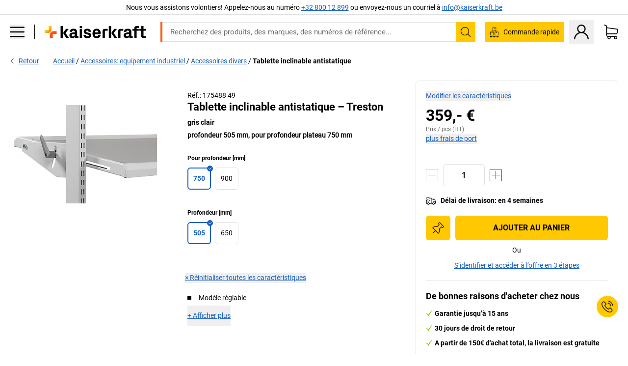

--- FILE ---
content_type: text/html; charset=utf-8
request_url: https://www.kaiserkraft.be/accessoires/tablettes/tablette-inclinable-antistatique/gris-clair/p/M1149977/?lang=fr_BE
body_size: 124789
content:
<!doctype html>
								<html lang="fr-BE"><head><title>Tablette inclinable antistatique – Treston: gris clair | kaiserkraft</title><meta charSet="utf-8"/><meta http-equiv="x-ua-compatible" content="ie=edge,chrome=1"/><meta name="viewport" content="width=device-width,initial-scale=1,minimum-scale=1,shrink-to-fit=no"/><meta name="apple-mobile-web-app-capable" content="yes"/><meta name="msapplication-tap-highlight" content="no"/><meta name="apple-mobile-web-app-title" content="kaiserkraft"/><meta name="application-name" content="kaiserkraft"/><meta data-react-helmet="true" name="robots" content="index, follow"/><meta data-react-helmet="true" name="description" content="Accessoires divers: Tablette inclinable antistatique – Treston, profondeur 505 mm, pour profondeur plateau 750 mm, gris clair | succès garanti."/><meta data-react-helmet="true" name="twitter:card" content="summary_large_image"/><meta data-react-helmet="true" name="twitter:image" content="//images.kkeu.de/is/image/BEG/Equipement_industriel/Poste_de_travail_antistatique/Accessoires_antistatiques/Tablette_inclinable_antistatique_pdplarge-mrd--000017966857_PRD_org_all.jpg"/><meta data-react-helmet="true" property="og:image" content="//images.kkeu.de/is/image/BEG/Equipement_industriel/Poste_de_travail_antistatique/Accessoires_antistatiques/Tablette_inclinable_antistatique_pdplarge-mrd--000017966857_PRD_org_all.jpg"/><meta data-react-helmet="true" property="og:title" content="Tablette inclinable antistatique – Treston: gris clair | kaiserkraft"/><meta data-react-helmet="true" name="twitter:title" content="Tablette inclinable antistatique – Treston: gris clair | kaiserkraft"/><meta data-react-helmet="true" property="og:description" content="Accessoires divers: Tablette inclinable antistatique – Treston, profondeur 505 mm, pour profondeur plateau 750 mm, gris clair | succès garanti."/><meta data-react-helmet="true" name="twitter:description" content="Accessoires divers: Tablette inclinable antistatique – Treston, profondeur 505 mm, pour profondeur plateau 750 mm, gris clair | succès garanti."/><meta data-react-helmet="true" property="og:url" content="http://kk-frontend.priv.ecom.kkeu.de/accessoires/tablettes/tablette-inclinable-antistatique/gris-clair/p/M1149977/?lang=fr_BE"/><meta data-react-helmet="true" property="og:type" content="website"/><meta name="msapplication-config" content="https://media.prod.kkeu.de/dist/kk/browserconfig.xml"/><meta name="msapplication-TileColor" content="#ffffff"/><meta name="theme-color" content="#ffffff"/><link rel="apple-touch-icon" sizes="180x180" href="https://media.prod.kkeu.de/dist/kk/apple-touch-icon.png"/><link rel="icon" type="image/png" sizes="32x32" href="https://media.prod.kkeu.de/dist/kk/favicon-32x32.png"/><link rel="icon" type="image/png" sizes="16x16" href="https://media.prod.kkeu.de/dist/kk/favicon-16x16.png"/><link rel="manifest" href="https://media.prod.kkeu.de/dist/kk/manifest.json"/><link rel="mask-icon" href="https://media.prod.kkeu.de/dist/kk/safari-pinned-tab.svg" color="#ff5a12"/><link rel="preconnect" href="https://web.cmp.usercentrics.eu"/><link rel="dns-prefetch" href="https://web.cmp.usercentrics.eu"/><link rel="preconnect" href="https://media.prod.kkeu.de/dist"/><link rel="dns-prefetch" href="https://media.prod.kkeu.de/dist"/><link rel="preconnect" href="https://images.kkeu.de"/><link rel="dns-prefetch" href="https://images.kkeu.de"/><link data-react-helmet="true" rel="preload" href="https://images.kkeu.de/is/content/BEG/logo-www.kaiserkraft.be-fr_BE" as="image"/><link data-react-helmet="true" rel="preload" href="https://images.kkeu.de/is/content/BEG/logo-claim-www.kaiserkraft.be-fr_BE" as="image" media="(min-width: 1024px)"/><link data-react-helmet="true" rel="canonical" href="https://www.kaiserkraft.be/accessoires/tablettes/tablette-inclinable-antistatique/gris-clair/p/M1149977/?lang=fr_BE"/><link data-react-helmet="true" rel="alternate" href="https://www.kaiserkraft.cz/prislusenstvi/odkladace-odkladaci-police-odkladaci-desky/odkladaci-police-s-nastavitelnym-sklonem-esd/svetla-seda/p/M1149977/" hrefLang="cs-CZ"/><link data-react-helmet="true" rel="alternate" href="https://www.kaiserkraft.ro/polita-inclinabila-esd-treston-gri-deschis/v/175488/" hrefLang="ro-RO"/><link data-react-helmet="true" rel="alternate" href="https://www.kaiserkraft.pl/polka-uchylna-esd-treston-jasnoszary/v/175488/" hrefLang="pl-PL"/><link data-react-helmet="true" rel="alternate" href="https://www.kaiserkraft.de/zubehoer/ablagen-ablageboeden-ablagebords/neigbarer-ablageboden-esd/lichtgrau/p/M1149977/" hrefLang="de-DE"/><link data-react-helmet="true" rel="alternate" href="https://www.kaiserkraft.pt/prateleira-inclinavel-esd-treston-cinzento-claro/v/175488/" hrefLang="pt-PT"/><link data-react-helmet="true" rel="alternate" href="https://www.kaiserkraft.be/accessoires/tablettes/tablette-inclinable-antistatique/gris-clair/p/M1149977/?lang=fr_BE" hrefLang="fr-BE"/><link data-react-helmet="true" rel="alternate" href="https://www.kaiserkraft.be/toebehoren/aflegplateaus-aflegborden/kantelbaar-legbord-esd/lichtgrijs/p/M1149977/" hrefLang="nl-BE"/><link data-react-helmet="true" rel="alternate" href="https://www.kaiserkraft.hu/felaras-tartozekok/polcok-rakodopolcok-rakodoszintek/doentheto-rakodopolc-esd/vilagosszuerke/p/M1149977/" hrefLang="hu-HU"/><link data-react-helmet="true" rel="alternate" href="https://www.kaiserkraft.hr/dodatna-oprema/police-police-za-odlaganje-ploce-za-odlaganje/polica-za-odlaganje-s-mogucnoscu-naginjanja-esd/u-svijetlosivoj-boji/p/M1149977/" hrefLang="hr-HR"/><link data-react-helmet="true" rel="alternate" href="https://www.kaiserkraft.fr/accessoires/tablettes/tablette-inclinable-antistatique/gris-clair/p/M1149977/" hrefLang="fr-FR"/><link data-react-helmet="true" rel="alternate" href="https://www.kaiserkraft.nl/toebehoren/aflegplateaus-aflegborden/kantelbaar-legbord-esd/lichtgrijs/p/M1149977/" hrefLang="nl-NL"/><link data-react-helmet="true" rel="alternate" href="https://www.kaiserkraft.sk/prislusenstvo/odkladacie-plochy-odkladacie-police-odkladacie-dosky/naklapatelna-odkladacia-polica-esd/svetloseda/p/M1149977/" hrefLang="sk-SK"/><link data-react-helmet="true" rel="alternate" href="https://www.kaiserkraft.si/dodatna-oprema/odlagalisca-odlagalne-police/nagibna-odlagalna-polica-esd/svetlo-siva/p/M1149977/" hrefLang="sl-SI"/><link data-react-helmet="true" rel="alternate" href="https://www.kaiserkraft.ie/accessories/shelves-storage-shelves-top-shelves/tilting-storage-shelf-esd/light-grey/p/M1149977/" hrefLang="en-IE"/><link data-react-helmet="true" rel="alternate" href="https://www.export.kaiserkraft.com/accessories/shelves-storage-shelves-top-shelves/tilting-storage-shelf-esd/light-grey/p/M1149977/" hrefLang="x-default"/><link data-react-helmet="true" rel="alternate" href="https://www.kaiserkraft.ch/zubehoer/ablagen-ablageboeden-ablagebords/neigbarer-ablageboden-esd/lichtgrau/p/M1149977/" hrefLang="de-CH"/><link data-react-helmet="true" rel="alternate" href="https://www.kaiserkraft.ch/accessori/ripiani-mensole/piano-d-appoggio-inclinabile-esd/grigio-chiaro/p/M1149977/?lang=it_CH" hrefLang="it-CH"/><link data-react-helmet="true" rel="alternate" href="https://www.kaiserkraft.ch/accessoires/tablettes/tablette-inclinable-antistatique/gris-clair/p/M1149977/?lang=fr_CH" hrefLang="fr-CH"/><link data-react-helmet="true" rel="alternate" href="https://www.kaiserkraft.co.uk/accessories/shelves-storage-shelves-top-shelves/tilting-storage-shelf-esd/light-grey/p/M1149977/" hrefLang="en-GB"/><link data-react-helmet="true" rel="alternate" href="https://www.kaiserkraft.it/piano-d-appoggio-inclinabile-esd-treston-grigio-chiaro/v/175488/" hrefLang="it-IT"/><link data-react-helmet="true" rel="alternate" href="https://www.kaiserkraft.es/accesorios/bandejas-baldas-repisas/repisa-inclinable-esd/gris-luminoso/p/M1149977/" hrefLang="es-ES"/><link data-react-helmet="true" rel="alternate" href="https://www.kaiserkraft.at/zubehoer/ablagen-ablageboeden-ablagebords/neigbarer-ablageboden-esd/lichtgrau/p/M1149977/" hrefLang="de-AT"/><link rel="stylesheet" href="https://media.prod.kkeu.de/dist/kk/srv-css-index.ac0d392e4ea0b55598b9.css"/><link data-chunk="pdp" rel="stylesheet" href="https://media.prod.kkeu.de/dist/kk/srv-9391.88791cbc1431ebbd0686.css"/><link data-chunk="pdp" rel="stylesheet" href="https://media.prod.kkeu.de/dist/kk/srv-pdp.f1380e5ede2c3ba574f0.css"/><style>@font-face{font-family:"Roboto Regular";font-display:swap;src:url("https://media.prod.kkeu.de/dist/kk/fonts/roboto-v20-latin-regular.woff2") format("woff2"),url("https://media.prod.kkeu.de/dist/kk/fonts/roboto-v20-latin-regular.woff") format("woff");}@font-face{font-family:"Roboto Bold";font-display:swap;src:url("https://media.prod.kkeu.de/dist/kk/fonts/roboto-v20-latin-700.woff2") format("woff2"),url("https://media.prod.kkeu.de/dist/kk/fonts/roboto-v20-latin-700.woff") format("woff");}@font-face{font-family:"Roboto Condensed Bold";font-display:swap;src:url("https://media.prod.kkeu.de/dist/kk/fonts/RobotoCondensed-Bold.woff2") format("woff2");}</style><script id="usercentrics-cmp" data-settings-id="UqR6jos3_" src="https://web.cmp.usercentrics.eu/ui/loader.js" async=""></script><script type="text/javascript">
			// create dataLayer
			window.dataLayer = window.dataLayer || [];
			function gtag() {
					dataLayer.push(arguments);
			}

			// set „denied" as default for both ad and analytics storage, as well as ad_user_data and ad_personalization,
			gtag("consent", "default", {
					ad_user_data: "denied",
					ad_personalization: "denied",
					ad_storage: "denied",
					analytics_storage: "denied",
					wait_for_update: 2000 // milliseconds to wait for update
			});

			// Enable ads data redaction by default [optional]
			gtag("set", "ads_data_redaction", true);
		</script><script>dataLayer.push({"general":{"country":"be","currency":"EUR","customerId":undefined,"customerType":"B2B","customerClassification":"external","language":"fr_BE","isLoggedIn":false,"sge":"KK","webcode":"0WEB","pagePath":"\u002FPDP\u002FM1149977\u002F","originalLocation":"https:\u002F\u002Fwww.kaiserkraft.be\u002Faccessoires\u002Ftablettes\u002Ftablette-inclinable-antistatique\u002Fgris-clair\u002Fp\u002FM1149977\u002F?lang=fr_BE","pageType":"Product Detail","sfmcId":undefined,"rfMigrated":false,"vsId":"2025-12-02.0856797a:e60f41ca","subscriberKey":undefined,"eProc":undefined,"FeatureTogglesEnabled":"AF,AQ,BG,AX,AG,AW,FA,BU,AJ,AP,BB,BM,BY,BN,BR,AC,AT,AR,AE,BO,AA,CI,AH,AD,BL,BJ,CP,BD,CE,BK,DF,EC,GD,GC,GV,SALESFORCE_ABANDONED_CART_UPDATES,PDT_IMPORT_UNITS_VIA_KAFKA,GI,GK,HS,GX,GA,GF,HL,EK,GO,DO,IG,PDT_IMPORT_ATTRIBUTES_VIA_KAFKA,FI,BV,GR,DY,ER,GN,HY,IY,GH,GS,FU,DW,HU,IQ,JF,GW,JM,GY,DQ,HC,DZ,GZ,FB,EY,BP,IW,DX,ED,GE,GU,FJ,ID,GJ,DS,FN,PDT_IMPORT_ASSETS_VIA_KAFKA,GQ,JH,FC,EA,FV,USE_DEBITOR_FOR_ORDER_APPROVAL_PROCESS,GM,DT,GG,FO","FeatureTogglesDisabled":"DI,BC,BI,CG,CD,BA,BT,BH,DH,BW,CS,BZ,CR,CJ,AL,DB,CA,EM,CO,CY,CF,CH,CT,DJ,DA,CX,CC,CB,DD,HH,EP,BQ,HM,FX,ENKELFAEHIG_VARIANT_SCORE_BE,EZ,JQ,FP,DR,DU,HX,JU,EB,JN,FF,IA,FW,HG,JS,HOME_PAGE_QUOTATION_FILTER_FE,HB,AK,IK,JC,IF,IL,HV,CW,PDT_IMPORT_CLASSIFICATIONS_VIA_KAFKA,JT,DM,HT,IZ,JJ,JV,EW,IR,JK,EXPORT_DATA_TO_ALGOLIA,FM,IH,FZ,RECENTLY_VIEW_FE,CU,EX,FG,FY,EL,GP,FW,CN,EH,HP,FH,JL,INVITATION_REGISTRATION_ENABLED,IC,FD,ES,PRODUCT_SERVICE_NEW_ARTICLE_SCHEMA_GDM,EE,HW,SALESFORCE_CUSTOMER_DATA_SEGMENTATION,IX,JI,EI,IN,HZ,EF,ET,HK,IMPORT_ARTICLE_IN_BATCH,IE,JO,HE,JR,IJ,IS,JB,IO,EN,EU,HF,IV,JD,HD,JE,IMPORT_EXPORT_PRICES_IN_BATCH,FL,JG,IT","experimentId":"test_Moving_Search_Bar","experimentVariant":"B"},"search":{"term":undefined,"count":undefined,"method":undefined,"suggest":undefined,"case":undefined},"event":"initial-meta"});</script><script type="text/plain" data-usercentrics="Google Tag Manager">(function(w,d,s,l,i){w[l]=w[l]||[];w[l].push({'gtm.start':
				new Date().getTime(),event:'gtm.js'});var f=d.getElementsByTagName(s)[0],
				j=d.createElement(s),dl=l!='dataLayer'?'&l='+l:'';j.async=true;
				j.src='https://www.googletagmanager.com/gtm.js?id='+i+dl+"";
				f.parentNode.insertBefore(j,f);
				})(window,document,'script','dataLayer','GTM-PXHWJM2');</script><script data-react-helmet="true">window.hj=window.hj||function(){(hj.q=hj.q||[]).push(arguments);}</script><script data-react-helmet="true" type="application/ld+json">[{"@context":"https://schema.org","@type":"BreadcrumbList","itemListElement":[{"@type":"ListItem","position":1,"item":{"@id":"https://www.kaiserkraft.be","name":"Accueil"}},{"@type":"ListItem","position":2,"item":{"@id":"https://www.kaiserkraft.be/accessoires-equipement-industriel/c/18503497-KK/","name":"Accessoires: equipement industriel"}},{"@type":"ListItem","position":3,"item":{"@id":"https://www.kaiserkraft.be/accessoires-equipement-industriel/accessoires-divers/c/18503498-KK/","name":"Accessoires divers"}},{"@type":"ListItem","position":4,"item":{"@id":"https://www.kaiserkraft.be/accessoires/tablettes/tablette-inclinable-antistatique/gris-clair/p/M1149977/?lang=fr_BE","name":"Tablette inclinable antistatique"}}]},{"@context":"https://schema.org","@type":"Product","name":"Tablette inclinable antistatique – Treston gris clair","image":["//images.kkeu.de/is/image/BEG/Equipement_industriel/Poste_de_travail_antistatique/Accessoires_antistatiques/Tablette_inclinable_antistatique_pdplarge-mrd--000017966857_PRD_org_all.jpg"],"category":["Accessoires divers"],"description":"Tablette antistatique à inclinaison réglable pour poste de travail CONCEPT.","sku":"M1149977","mpn":"M1149977","brand":{"@type":"Thing","name":"kaiserkraft"},"offers":{"@type":"Offer","priceCurrency":"EUR","price":"359","itemCondition":"https://schema.org/NewCondition","availability":"https://schema.org/InStock","url":"https://www.kaiserkraft.be/accessoires/tablettes/tablette-inclinable-antistatique/gris-clair/p/M1149977/?lang=fr_BE"}}]</script></head><body class="kk"><noscript><iframe src="https://www.googletagmanager.com/ns.html?id=GTM-PXHWJM2"
		height="0" width="0" style="display:none;visibility:hidden"></iframe></noscript><div id="root"><div data-hydration-id="MainMenu"><div aria-hidden="true" data-test-id="backdrop" class="fixed bg-black invisible _3Pq1tmyn9E8ApqRdbi-f-k"><div class="hidden s:block lg:hidden _2T6QzL8Rk4jZ3dnar2tUgq"><svg xmlns="http://www.w3.org/2000/svg" viewBox="0 0 64 64" class="icon absolute"><path d="M4.59 59.41a2 2 0 0 0 2.83 0L32 34.83l24.59 24.58a2 2 0 0 0 2.83-2.83L34.83 32 59.41 7.41a2 2 0 0 0-2.83-2.83L32 29.17 7.41 4.59a2 2 0 0 0-2.82 2.82L29.17 32 4.59 56.59a2 2 0 0 0 0 2.82z"></path></svg></div></div><div data-test-id="main-menu-id" class="_3Dl1E4quL93Sgfou1thnLe"><div data-test-id="navigation-header" class="_1S5ddB3buW8VYevhmfdrP"><button data-test-id="navigation-header-back-btn"><svg xmlns="http://www.w3.org/2000/svg" viewBox="0 0 477.175 477.175" style="enable-background:new 0 0 477.175 477.175" xml:space="preserve"><path d="m145.188 238.575 215.5-215.5c5.3-5.3 5.3-13.8 0-19.1s-13.8-5.3-19.1 0l-225.1 225.1c-5.3 5.3-5.3 13.8 0 19.1l225.1 225c2.6 2.6 6.1 4 9.5 4s6.9-1.3 9.5-4c5.3-5.3 5.3-13.8 0-19.1l-215.4-215.5z"></path></svg></button><span></span><button data-test-id="navigation-header-close-btn"><svg xmlns="http://www.w3.org/2000/svg" viewBox="0 0 64 64"><path d="M4.59 59.41a2 2 0 0 0 2.83 0L32 34.83l24.59 24.58a2 2 0 0 0 2.83-2.83L34.83 32 59.41 7.41a2 2 0 0 0-2.83-2.83L32 29.17 7.41 4.59a2 2 0 0 0-2.82 2.82L29.17 32 4.59 56.59a2 2 0 0 0 0 2.82z"></path></svg></button></div><div class="flex items-center relative justify-between p-3 min-h-[80px] md:min-h-[100px]"><div class="inline-block" data-test-id="main-menu-button-id"><a href="https://www.kaiserkraft.be?lang=fr_BE" rel="noreferrer" data-test-id="main-menu-logo-link-id" data-test-to="https://www.kaiserkraft.be?lang=fr_BE" class="flex items-center relative _16Ak9eI853xmIhdZsLo0IP   "><div class="_1KYWN1PFEIkkVJLnMHvAD1"><div data-test-id="default-logo" class="qI9fRXvHm8ZB1La_52-xE _2r2oaq34D77cyx8FCNYORe"><img alt="Logo kaiserkraft" src="https://images.kkeu.de/is/content/BEG/logo-www.kaiserkraft.be-fr_BE" class="_2mH70ilIH4Odp0Ye5evM2q" loading="lazy"/><img alt="Logo kaiserkraft - succès garanti." src="https://images.kkeu.de/is/content/BEG/logo-claim-www.kaiserkraft.be-fr_BE" class="_3whJngDhywMmdavuExTbKW" loading="lazy"/></div></div></a></div><button aria-label="close"><svg xmlns="http://www.w3.org/2000/svg" viewBox="0 0 64 64" class="w-3 h-3"><path d="M4.59 59.41a2 2 0 0 0 2.83 0L32 34.83l24.59 24.58a2 2 0 0 0 2.83-2.83L34.83 32 59.41 7.41a2 2 0 0 0-2.83-2.83L32 29.17 7.41 4.59a2 2 0 0 0-2.82 2.82L29.17 32 4.59 56.59a2 2 0 0 0 0 2.82z"></path></svg></button></div><div class="_1JVFGHP0Jv9e7Bw54kNuX7"><nav role="navigation"><ul class="_3b1PremiufezVdjV7uRhqR" data-test-id="top-categories-id"><li class="h-6 _3C18u51qNtHYST5eFerKey " data-test-id="top-categories-category-id"><button class="flex items-center relative py-0 px-3 w-full h-full text-left"><i class="_1TAyCbMN1saLLoKvff_ZXJ"><div class="scene7-icon" data-test-id="scene-7-icon"><span class="isvg "></span></div></i><span class="J645zMlEsfbRxEfTa2oVo">Bureaux</span><i class="_3prkcjR_Lx9SXambLEmYip"><svg xmlns="http://www.w3.org/2000/svg" viewBox="0 0 477.175 477.175" style="enable-background:new 0 0 477.175 477.175" xml:space="preserve"><path d="m360.731 229.075-225.1-225.1c-5.3-5.3-13.8-5.3-19.1 0s-5.3 13.8 0 19.1l215.5 215.5-215.5 215.5c-5.3 5.3-5.3 13.8 0 19.1 2.6 2.6 6.1 4 9.5 4 3.4 0 6.9-1.3 9.5-4l225.1-225.1c5.3-5.2 5.3-13.8.1-19z"></path></svg></i><div class="bg-white _242xmHloUGbjIftikQtBh_" data-test-id="categories-id"><div class="flex items-center relative justify-between p-3 min-h-[80px] md:min-h-[100px] mt-[50px] md:mt-0 max-md:min-h-0 max-md:p-0"><div class="max-w-full" data-test-id="view-all-category-id"><div class="hidden md:block font-bold capitalize leading-normal mb-1 text-lg overflow-hidden text-ellipsis mb-3">Bureaux</div></div></div><ul class="overflow-y-scroll h-full"><li data-test-id="category-id" class="border-t last:border-b border-solid border-kk-grey-200"><a href="/mobilier-de-bureau/c/62861-KK/?lang=fr_BE" rel="noreferrer" data-test-id="internal-link" data-test-to="/mobilier-de-bureau/c/62861-KK/?lang=fr_BE" class="flex items-center justify-between px-3 text-lg h-6 hover:bg-kk-blue-100 focus-visible:bg-kk-blue-100 focus-visible:outline-0 text-black no-underline   "><span class="overflow-hidden text-ellipsis mr-2">Mobilier de bureau</span><svg xmlns="http://www.w3.org/2000/svg" viewBox="0 0 477.175 477.175" style="enable-background:new 0 0 477.175 477.175" xml:space="preserve" class="icon text-base"><path d="m360.731 229.075-225.1-225.1c-5.3-5.3-13.8-5.3-19.1 0s-5.3 13.8 0 19.1l215.5 215.5-215.5 215.5c-5.3 5.3-5.3 13.8 0 19.1 2.6 2.6 6.1 4 9.5 4 3.4 0 6.9-1.3 9.5-4l225.1-225.1c5.3-5.2 5.3-13.8.1-19z"></path></svg></a><div class="bg-white _3Y2IHryH1JccHvivtOWQBN" data-test-id="sub-categories-id"><div class="flex items-center relative justify-between p-3 min-h-[80px] md:min-h-[100px] md:mt-0 max-md:py-2 max-md:min-h-[50px] mt-[50px]" data-test-id="category-overview-link"><div class="max-w-full" data-test-id="view-all-category-id"><div class="hidden md:block font-bold capitalize leading-normal mb-1 text-lg overflow-hidden text-ellipsis">Mobilier de bureau</div><a href="/mobilier-de-bureau/c/62861-KK/?lang=fr_BE" rel="noreferrer" data-test-id="internal-link" data-test-to="/mobilier-de-bureau/c/62861-KK/?lang=fr_BE" class="text-[16px] sm:text-base _3IoTGyPDlUo0oMRGlzerr0  ">Tout afficher</a></div></div><ul><li data-test-id="subcategory-id" class="border-t last:border-b border-solid border-transparent"><a href="/mobilier-de-bureau/chaises-de-bureau/c/74045-KK/?lang=fr_BE" rel="noreferrer" data-test-id="internal-link" data-test-to="/mobilier-de-bureau/chaises-de-bureau/c/74045-KK/?lang=fr_BE" class="flex items-center px-3 text-lg h-6 hover:bg-kk-blue-100 focus-visible:bg-kk-blue-100 focus-visible:outline-0   "><span class="_89mRphD1AZR6dVechY45-"></span><span class="overflow-hidden text-ellipsis mr-2">Chaises de bureau</span></a></li><li data-test-id="subcategory-id" class="border-t last:border-b border-solid border-transparent"><a href="/mobilier-de-bureau/armoires-a-cles/c/1107932-KK/?lang=fr_BE" rel="noreferrer" data-test-id="internal-link" data-test-to="/mobilier-de-bureau/armoires-a-cles/c/1107932-KK/?lang=fr_BE" class="flex items-center px-3 text-lg h-6 hover:bg-kk-blue-100 focus-visible:bg-kk-blue-100 focus-visible:outline-0   "><span class="_89mRphD1AZR6dVechY45-"></span><span class="overflow-hidden text-ellipsis mr-2">Armoires à clés</span></a></li><li data-test-id="subcategory-id" class="border-t last:border-b border-solid border-transparent"><a href="/mobilier-de-bureau/armoires-de-bureau/c/74043_1-KK/?lang=fr_BE" rel="noreferrer" data-test-id="internal-link" data-test-to="/mobilier-de-bureau/armoires-de-bureau/c/74043_1-KK/?lang=fr_BE" class="flex items-center px-3 text-lg h-6 hover:bg-kk-blue-100 focus-visible:bg-kk-blue-100 focus-visible:outline-0   "><span class="_89mRphD1AZR6dVechY45-"></span><span class="overflow-hidden text-ellipsis mr-2">Armoires de bureau</span></a></li><li data-test-id="subcategory-id" class="border-t last:border-b border-solid border-transparent"><a href="/mobilier-de-bureau/tabourets-de-bureau/c/16073402-KK/?lang=fr_BE" rel="noreferrer" data-test-id="internal-link" data-test-to="/mobilier-de-bureau/tabourets-de-bureau/c/16073402-KK/?lang=fr_BE" class="flex items-center px-3 text-lg h-6 hover:bg-kk-blue-100 focus-visible:bg-kk-blue-100 focus-visible:outline-0   "><span class="_89mRphD1AZR6dVechY45-"></span><span class="overflow-hidden text-ellipsis mr-2">Tabourets de bureau</span></a></li><li data-test-id="subcategory-id" class="border-t last:border-b border-solid border-transparent"><a href="/mobilier-de-bureau/bureaux-assis-debout-electriques/c/1082501-KK/?lang=fr_BE" rel="noreferrer" data-test-id="internal-link" data-test-to="/mobilier-de-bureau/bureaux-assis-debout-electriques/c/1082501-KK/?lang=fr_BE" class="flex items-center px-3 text-lg h-6 hover:bg-kk-blue-100 focus-visible:bg-kk-blue-100 focus-visible:outline-0   "><span class="_89mRphD1AZR6dVechY45-"></span><span class="overflow-hidden text-ellipsis mr-2">Bureaux assis-debout électriques</span></a></li><li data-test-id="subcategory-id" class="border-t last:border-b border-solid border-transparent"><a href="/mobilier-de-bureau/cloisons-de-bureau/c/63906-KK/?lang=fr_BE" rel="noreferrer" data-test-id="internal-link" data-test-to="/mobilier-de-bureau/cloisons-de-bureau/c/63906-KK/?lang=fr_BE" class="flex items-center px-3 text-lg h-6 hover:bg-kk-blue-100 focus-visible:bg-kk-blue-100 focus-visible:outline-0   "><span class="_89mRphD1AZR6dVechY45-"></span><span class="overflow-hidden text-ellipsis mr-2">Cloisons de bureau</span></a></li><li data-test-id="subcategory-id" class="border-t last:border-b border-solid border-transparent"><a href="/mobilier-de-bureau/tables-de-conference/c/63685-KK/?lang=fr_BE" rel="noreferrer" data-test-id="internal-link" data-test-to="/mobilier-de-bureau/tables-de-conference/c/63685-KK/?lang=fr_BE" class="flex items-center px-3 text-lg h-6 hover:bg-kk-blue-100 focus-visible:bg-kk-blue-100 focus-visible:outline-0   "><span class="_89mRphD1AZR6dVechY45-"></span><span class="overflow-hidden text-ellipsis mr-2">Tables de conférence</span></a></li><li data-test-id="subcategory-id" class="border-t last:border-b border-solid border-transparent"><a href="/mobilier-de-bureau/mobilier-de-reception/c/10815028-KK/?lang=fr_BE" rel="noreferrer" data-test-id="internal-link" data-test-to="/mobilier-de-bureau/mobilier-de-reception/c/10815028-KK/?lang=fr_BE" class="flex items-center px-3 text-lg h-6 hover:bg-kk-blue-100 focus-visible:bg-kk-blue-100 focus-visible:outline-0   "><span class="_89mRphD1AZR6dVechY45-"></span><span class="overflow-hidden text-ellipsis mr-2">Mobilier de réception</span></a></li><li data-test-id="subcategory-id" class="border-t last:border-b border-solid border-transparent"><a href="/mobilier-de-bureau/armoires-et-classeurs-a-dossiers-suspendus/c/74099_1-KK/?lang=fr_BE" rel="noreferrer" data-test-id="internal-link" data-test-to="/mobilier-de-bureau/armoires-et-classeurs-a-dossiers-suspendus/c/74099_1-KK/?lang=fr_BE" class="flex items-center px-3 text-lg h-6 hover:bg-kk-blue-100 focus-visible:bg-kk-blue-100 focus-visible:outline-0   "><span class="_89mRphD1AZR6dVechY45-"></span><span class="overflow-hidden text-ellipsis mr-2">Armoires et classeurs à dossiers suspendus</span></a></li><li data-test-id="subcategory-id" class="border-t last:border-b border-solid border-transparent"><a href="/mobilier-de-bureau/caissons-roulants-caissons-fixes/c/63901-KK/?lang=fr_BE" rel="noreferrer" data-test-id="internal-link" data-test-to="/mobilier-de-bureau/caissons-roulants-caissons-fixes/c/63901-KK/?lang=fr_BE" class="flex items-center px-3 text-lg h-6 hover:bg-kk-blue-100 focus-visible:bg-kk-blue-100 focus-visible:outline-0   "><span class="_89mRphD1AZR6dVechY45-"></span><span class="overflow-hidden text-ellipsis mr-2">Caissons roulants, caissons fixes</span></a></li><li data-test-id="subcategory-id" class="border-t last:border-b border-solid border-transparent"><a href="/mobilier-de-bureau/chaises-empilables-chaises-de-reunion/c/62774_2-KK/?lang=fr_BE" rel="noreferrer" data-test-id="internal-link" data-test-to="/mobilier-de-bureau/chaises-empilables-chaises-de-reunion/c/62774_2-KK/?lang=fr_BE" class="flex items-center px-3 text-lg h-6 hover:bg-kk-blue-100 focus-visible:bg-kk-blue-100 focus-visible:outline-0   "><span class="_89mRphD1AZR6dVechY45-"></span><span class="overflow-hidden text-ellipsis mr-2">Chaises empilables, chaises de réunion</span></a></li><li data-test-id="subcategory-id" class="border-t last:border-b border-solid border-transparent"><a href="/mobilier-de-bureau/tables-de-cafeteria-et-mange-debout/c/1029797-KK/?lang=fr_BE" rel="noreferrer" data-test-id="internal-link" data-test-to="/mobilier-de-bureau/tables-de-cafeteria-et-mange-debout/c/1029797-KK/?lang=fr_BE" class="flex items-center px-3 text-lg h-6 hover:bg-kk-blue-100 focus-visible:bg-kk-blue-100 focus-visible:outline-0   "><span class="_89mRphD1AZR6dVechY45-"></span><span class="overflow-hidden text-ellipsis mr-2">Tables de cafétéria et mange-debout</span></a></li><li data-test-id="subcategory-id" class="border-t last:border-b border-solid border-transparent"><a href="/mobilier-de-bureau/bureaux-d-entreprises/c/63686_2-KK/?lang=fr_BE" rel="noreferrer" data-test-id="internal-link" data-test-to="/mobilier-de-bureau/bureaux-d-entreprises/c/63686_2-KK/?lang=fr_BE" class="flex items-center px-3 text-lg h-6 hover:bg-kk-blue-100 focus-visible:bg-kk-blue-100 focus-visible:outline-0   "><span class="_89mRphD1AZR6dVechY45-"></span><span class="overflow-hidden text-ellipsis mr-2">Bureaux d&#x27;entreprises</span></a></li><li data-test-id="subcategory-id" class="border-t last:border-b border-solid border-transparent"><a href="/mobilier-de-bureau/armoires-basses/c/17060987-KK/?lang=fr_BE" rel="noreferrer" data-test-id="internal-link" data-test-to="/mobilier-de-bureau/armoires-basses/c/17060987-KK/?lang=fr_BE" class="flex items-center px-3 text-lg h-6 hover:bg-kk-blue-100 focus-visible:bg-kk-blue-100 focus-visible:outline-0   "><span class="_89mRphD1AZR6dVechY45-"></span><span class="overflow-hidden text-ellipsis mr-2">Armoires basses</span></a></li><li data-test-id="subcategory-id" class="border-t last:border-b border-solid border-transparent"><a href="/mobilier-de-bureau/tabourets-de-bar-et-chaises-de-bar/c/62772-KK/?lang=fr_BE" rel="noreferrer" data-test-id="internal-link" data-test-to="/mobilier-de-bureau/tabourets-de-bar-et-chaises-de-bar/c/62772-KK/?lang=fr_BE" class="flex items-center px-3 text-lg h-6 hover:bg-kk-blue-100 focus-visible:bg-kk-blue-100 focus-visible:outline-0   "><span class="_89mRphD1AZR6dVechY45-"></span><span class="overflow-hidden text-ellipsis mr-2">Tabourets de bar et chaises de bar</span></a></li><li data-test-id="subcategory-id" class="border-t last:border-b border-solid border-transparent"><a href="/mobilier-de-bureau/rayonnages-de-bureau/c/62870_2-KK/?lang=fr_BE" rel="noreferrer" data-test-id="internal-link" data-test-to="/mobilier-de-bureau/rayonnages-de-bureau/c/62870_2-KK/?lang=fr_BE" class="flex items-center px-3 text-lg h-6 hover:bg-kk-blue-100 focus-visible:bg-kk-blue-100 focus-visible:outline-0   "><span class="_89mRphD1AZR6dVechY45-"></span><span class="overflow-hidden text-ellipsis mr-2">Rayonnages de bureau</span></a></li><li data-test-id="subcategory-id" class="border-t last:border-b border-solid border-transparent"><a href="/mobilier-de-bureau/armoires-a-vitrine/c/1106835_1-KK/?lang=fr_BE" rel="noreferrer" data-test-id="internal-link" data-test-to="/mobilier-de-bureau/armoires-a-vitrine/c/1106835_1-KK/?lang=fr_BE" class="flex items-center px-3 text-lg h-6 hover:bg-kk-blue-100 focus-visible:bg-kk-blue-100 focus-visible:outline-0   "><span class="_89mRphD1AZR6dVechY45-"></span><span class="overflow-hidden text-ellipsis mr-2">Armoires à vitrine</span></a></li><li data-test-id="subcategory-id" class="border-t last:border-b border-solid border-transparent"><a href="/mobilier-de-bureau/bureaux-complets/c/63911-KK/?lang=fr_BE" rel="noreferrer" data-test-id="internal-link" data-test-to="/mobilier-de-bureau/bureaux-complets/c/63911-KK/?lang=fr_BE" class="flex items-center px-3 text-lg h-6 hover:bg-kk-blue-100 focus-visible:bg-kk-blue-100 focus-visible:outline-0   "><span class="_89mRphD1AZR6dVechY45-"></span><span class="overflow-hidden text-ellipsis mr-2">Bureaux complets</span></a></li><li data-test-id="subcategory-id" class="border-t last:border-b border-solid border-transparent"><a href="/mobilier-de-bureau/rayonnages-pour-archives/c/62869_1-KK/?lang=fr_BE" rel="noreferrer" data-test-id="internal-link" data-test-to="/mobilier-de-bureau/rayonnages-pour-archives/c/62869_1-KK/?lang=fr_BE" class="flex items-center px-3 text-lg h-6 hover:bg-kk-blue-100 focus-visible:bg-kk-blue-100 focus-visible:outline-0   "><span class="_89mRphD1AZR6dVechY45-"></span><span class="overflow-hidden text-ellipsis mr-2">Rayonnages pour archives</span></a></li></ul></div></li><li data-test-id="category-id" class="border-t last:border-b border-solid border-kk-grey-200"><a href="/equipement-de-bureau/c/62844-KK/?lang=fr_BE" rel="noreferrer" data-test-id="internal-link" data-test-to="/equipement-de-bureau/c/62844-KK/?lang=fr_BE" class="flex items-center justify-between px-3 text-lg h-6 hover:bg-kk-blue-100 focus-visible:bg-kk-blue-100 focus-visible:outline-0 text-black no-underline   "><span class="overflow-hidden text-ellipsis mr-2">Équipement de bureau</span><svg xmlns="http://www.w3.org/2000/svg" viewBox="0 0 477.175 477.175" style="enable-background:new 0 0 477.175 477.175" xml:space="preserve" class="icon text-base"><path d="m360.731 229.075-225.1-225.1c-5.3-5.3-13.8-5.3-19.1 0s-5.3 13.8 0 19.1l215.5 215.5-215.5 215.5c-5.3 5.3-5.3 13.8 0 19.1 2.6 2.6 6.1 4 9.5 4 3.4 0 6.9-1.3 9.5-4l225.1-225.1c5.3-5.2 5.3-13.8.1-19z"></path></svg></a><div class="bg-white _3Y2IHryH1JccHvivtOWQBN" data-test-id="sub-categories-id"><div class="flex items-center relative justify-between p-3 min-h-[80px] md:min-h-[100px] md:mt-0 max-md:py-2 max-md:min-h-[50px] mt-[50px]" data-test-id="category-overview-link"><div class="max-w-full" data-test-id="view-all-category-id"><div class="hidden md:block font-bold capitalize leading-normal mb-1 text-lg overflow-hidden text-ellipsis">Équipement de bureau</div><a href="/equipement-de-bureau/c/62844-KK/?lang=fr_BE" rel="noreferrer" data-test-id="internal-link" data-test-to="/equipement-de-bureau/c/62844-KK/?lang=fr_BE" class="text-[16px] sm:text-base _3IoTGyPDlUo0oMRGlzerr0  ">Tout afficher</a></div></div><ul><li data-test-id="subcategory-id" class="border-t last:border-b border-solid border-transparent"><a href="/equipement-de-bureau/accessoires-de-bureau/c/72988-KK/?lang=fr_BE" rel="noreferrer" data-test-id="internal-link" data-test-to="/equipement-de-bureau/accessoires-de-bureau/c/72988-KK/?lang=fr_BE" class="flex items-center px-3 text-lg h-6 hover:bg-kk-blue-100 focus-visible:bg-kk-blue-100 focus-visible:outline-0   "><span class="_89mRphD1AZR6dVechY45-"></span><span class="overflow-hidden text-ellipsis mr-2">Accessoires de bureau</span></a></li><li data-test-id="subcategory-id" class="border-t last:border-b border-solid border-transparent"><a href="/equipement-de-bureau/porte-affiches/c/74097-KK/?lang=fr_BE" rel="noreferrer" data-test-id="internal-link" data-test-to="/equipement-de-bureau/porte-affiches/c/74097-KK/?lang=fr_BE" class="flex items-center px-3 text-lg h-6 hover:bg-kk-blue-100 focus-visible:bg-kk-blue-100 focus-visible:outline-0   "><span class="_89mRphD1AZR6dVechY45-"></span><span class="overflow-hidden text-ellipsis mr-2">Porte-affiches</span></a></li><li data-test-id="subcategory-id" class="border-t last:border-b border-solid border-transparent"><a href="/equipement-de-bureau/porte-manteaux/c/63898_1-KK/?lang=fr_BE" rel="noreferrer" data-test-id="internal-link" data-test-to="/equipement-de-bureau/porte-manteaux/c/63898_1-KK/?lang=fr_BE" class="flex items-center px-3 text-lg h-6 hover:bg-kk-blue-100 focus-visible:bg-kk-blue-100 focus-visible:outline-0   "><span class="_89mRphD1AZR6dVechY45-"></span><span class="overflow-hidden text-ellipsis mr-2">Porte-manteaux</span></a></li><li data-test-id="subcategory-id" class="border-t last:border-b border-solid border-transparent"><a href="/equipement-de-bureau/plaques-de-porte-panneaux-d-information/c/63894-KK/?lang=fr_BE" rel="noreferrer" data-test-id="internal-link" data-test-to="/equipement-de-bureau/plaques-de-porte-panneaux-d-information/c/63894-KK/?lang=fr_BE" class="flex items-center px-3 text-lg h-6 hover:bg-kk-blue-100 focus-visible:bg-kk-blue-100 focus-visible:outline-0   "><span class="_89mRphD1AZR6dVechY45-"></span><span class="overflow-hidden text-ellipsis mr-2">Plaques de porte, panneaux d&#x27;information</span></a></li><li data-test-id="subcategory-id" class="border-t last:border-b border-solid border-transparent"><a href="/equipement-de-bureau/systemes-de-classement/c/63893-KK/?lang=fr_BE" rel="noreferrer" data-test-id="internal-link" data-test-to="/equipement-de-bureau/systemes-de-classement/c/63893-KK/?lang=fr_BE" class="flex items-center px-3 text-lg h-6 hover:bg-kk-blue-100 focus-visible:bg-kk-blue-100 focus-visible:outline-0   "><span class="_89mRphD1AZR6dVechY45-"></span><span class="overflow-hidden text-ellipsis mr-2">Systèmes de classement</span></a></li><li data-test-id="subcategory-id" class="border-t last:border-b border-solid border-transparent"><a href="/equipement-de-bureau/marchepieds-roulants/c/63902-KK/?lang=fr_BE" rel="noreferrer" data-test-id="internal-link" data-test-to="/equipement-de-bureau/marchepieds-roulants/c/63902-KK/?lang=fr_BE" class="flex items-center px-3 text-lg h-6 hover:bg-kk-blue-100 focus-visible:bg-kk-blue-100 focus-visible:outline-0   "><span class="_89mRphD1AZR6dVechY45-"></span><span class="overflow-hidden text-ellipsis mr-2">Marchepieds roulants</span></a></li><li data-test-id="subcategory-id" class="border-t last:border-b border-solid border-transparent"><a href="/equipement-de-bureau/lampes-de-bureau/c/64017_2-KK/?lang=fr_BE" rel="noreferrer" data-test-id="internal-link" data-test-to="/equipement-de-bureau/lampes-de-bureau/c/64017_2-KK/?lang=fr_BE" class="flex items-center px-3 text-lg h-6 hover:bg-kk-blue-100 focus-visible:bg-kk-blue-100 focus-visible:outline-0   "><span class="_89mRphD1AZR6dVechY45-"></span><span class="overflow-hidden text-ellipsis mr-2">Lampes de bureau</span></a></li><li data-test-id="subcategory-id" class="border-t last:border-b border-solid border-transparent"><a href="/equipement-de-bureau/horloges-murales/c/63907_1-KK/?lang=fr_BE" rel="noreferrer" data-test-id="internal-link" data-test-to="/equipement-de-bureau/horloges-murales/c/63907_1-KK/?lang=fr_BE" class="flex items-center px-3 text-lg h-6 hover:bg-kk-blue-100 focus-visible:bg-kk-blue-100 focus-visible:outline-0   "><span class="_89mRphD1AZR6dVechY45-"></span><span class="overflow-hidden text-ellipsis mr-2">Horloges murales</span></a></li><li data-test-id="subcategory-id" class="border-t last:border-b border-solid border-transparent"><a href="/equipement-de-bureau/tapis-de-protection-de-sol/c/63895-KK/?lang=fr_BE" rel="noreferrer" data-test-id="internal-link" data-test-to="/equipement-de-bureau/tapis-de-protection-de-sol/c/63895-KK/?lang=fr_BE" class="flex items-center px-3 text-lg h-6 hover:bg-kk-blue-100 focus-visible:bg-kk-blue-100 focus-visible:outline-0   "><span class="_89mRphD1AZR6dVechY45-"></span><span class="overflow-hidden text-ellipsis mr-2">Tapis de protection de sol</span></a></li><li data-test-id="subcategory-id" class="border-t last:border-b border-solid border-transparent"><a href="/equipement-de-bureau/destructeurs-de-documents/c/1029767-KK/?lang=fr_BE" rel="noreferrer" data-test-id="internal-link" data-test-to="/equipement-de-bureau/destructeurs-de-documents/c/1029767-KK/?lang=fr_BE" class="flex items-center px-3 text-lg h-6 hover:bg-kk-blue-100 focus-visible:bg-kk-blue-100 focus-visible:outline-0   "><span class="_89mRphD1AZR6dVechY45-"></span><span class="overflow-hidden text-ellipsis mr-2">Destructeurs de documents</span></a></li><li data-test-id="subcategory-id" class="border-t last:border-b border-solid border-transparent"><a href="/equipement-de-bureau/rehausses-ecritoires/c/63903-KK/?lang=fr_BE" rel="noreferrer" data-test-id="internal-link" data-test-to="/equipement-de-bureau/rehausses-ecritoires/c/63903-KK/?lang=fr_BE" class="flex items-center px-3 text-lg h-6 hover:bg-kk-blue-100 focus-visible:bg-kk-blue-100 focus-visible:outline-0   "><span class="_89mRphD1AZR6dVechY45-"></span><span class="overflow-hidden text-ellipsis mr-2">Rehausses écritoires</span></a></li><li data-test-id="subcategory-id" class="border-t last:border-b border-solid border-transparent"><a href="/equipement-de-bureau/plaques-signaletiques/c/63882-KK/?lang=fr_BE" rel="noreferrer" data-test-id="internal-link" data-test-to="/equipement-de-bureau/plaques-signaletiques/c/63882-KK/?lang=fr_BE" class="flex items-center px-3 text-lg h-6 hover:bg-kk-blue-100 focus-visible:bg-kk-blue-100 focus-visible:outline-0   "><span class="_89mRphD1AZR6dVechY45-"></span><span class="overflow-hidden text-ellipsis mr-2">Plaques signalétiques</span></a></li><li data-test-id="subcategory-id" class="border-t last:border-b border-solid border-transparent"><a href="/equipement-de-bureau/supports-pour-tablettes-tactiles-et-ordinateurs/c/11418702-KK/?lang=fr_BE" rel="noreferrer" data-test-id="internal-link" data-test-to="/equipement-de-bureau/supports-pour-tablettes-tactiles-et-ordinateurs/c/11418702-KK/?lang=fr_BE" class="flex items-center px-3 text-lg h-6 hover:bg-kk-blue-100 focus-visible:bg-kk-blue-100 focus-visible:outline-0   "><span class="_89mRphD1AZR6dVechY45-"></span><span class="overflow-hidden text-ellipsis mr-2">Supports pour tablettes tactiles et ordinateurs</span></a></li><li data-test-id="subcategory-id" class="border-t last:border-b border-solid border-transparent"><a href="/equipement-de-bureau/repose-pieds-bureau/c/1151164-KK/?lang=fr_BE" rel="noreferrer" data-test-id="internal-link" data-test-to="/equipement-de-bureau/repose-pieds-bureau/c/1151164-KK/?lang=fr_BE" class="flex items-center px-3 text-lg h-6 hover:bg-kk-blue-100 focus-visible:bg-kk-blue-100 focus-visible:outline-0   "><span class="_89mRphD1AZR6dVechY45-"></span><span class="overflow-hidden text-ellipsis mr-2">Repose-pieds bureau</span></a></li><li data-test-id="subcategory-id" class="border-t last:border-b border-solid border-transparent"><a href="/equipement-de-bureau/machines-de-bureau/c/63896-KK/?lang=fr_BE" rel="noreferrer" data-test-id="internal-link" data-test-to="/equipement-de-bureau/machines-de-bureau/c/63896-KK/?lang=fr_BE" class="flex items-center px-3 text-lg h-6 hover:bg-kk-blue-100 focus-visible:bg-kk-blue-100 focus-visible:outline-0   "><span class="_89mRphD1AZR6dVechY45-"></span><span class="overflow-hidden text-ellipsis mr-2">Machines de bureau</span></a></li><li data-test-id="subcategory-id" class="border-t last:border-b border-solid border-transparent"><a href="/equipement-de-bureau/porte-parapluies/c/1029808-KK/?lang=fr_BE" rel="noreferrer" data-test-id="internal-link" data-test-to="/equipement-de-bureau/porte-parapluies/c/1029808-KK/?lang=fr_BE" class="flex items-center px-3 text-lg h-6 hover:bg-kk-blue-100 focus-visible:bg-kk-blue-100 focus-visible:outline-0   "><span class="_89mRphD1AZR6dVechY45-"></span><span class="overflow-hidden text-ellipsis mr-2">Porte-parapluies</span></a></li><li data-test-id="subcategory-id" class="border-t last:border-b border-solid border-transparent"><a href="/equipement-de-bureau/pointeuses/c/1029788-KK/?lang=fr_BE" rel="noreferrer" data-test-id="internal-link" data-test-to="/equipement-de-bureau/pointeuses/c/1029788-KK/?lang=fr_BE" class="flex items-center px-3 text-lg h-6 hover:bg-kk-blue-100 focus-visible:bg-kk-blue-100 focus-visible:outline-0   "><span class="_89mRphD1AZR6dVechY45-"></span><span class="overflow-hidden text-ellipsis mr-2">Pointeuses</span></a></li><li data-test-id="subcategory-id" class="border-t last:border-b border-solid border-transparent"><a href="/equipement-de-bureau/cale-portes/c/4198486-KK/?lang=fr_BE" rel="noreferrer" data-test-id="internal-link" data-test-to="/equipement-de-bureau/cale-portes/c/4198486-KK/?lang=fr_BE" class="flex items-center px-3 text-lg h-6 hover:bg-kk-blue-100 focus-visible:bg-kk-blue-100 focus-visible:outline-0   "><span class="_89mRphD1AZR6dVechY45-"></span><span class="overflow-hidden text-ellipsis mr-2">Cale-portes</span></a></li><li data-test-id="subcategory-id" class="border-t last:border-b border-solid border-transparent"><a href="/equipement-de-bureau/machines-a-plastifier/c/1029769-KK/?lang=fr_BE" rel="noreferrer" data-test-id="internal-link" data-test-to="/equipement-de-bureau/machines-a-plastifier/c/1029769-KK/?lang=fr_BE" class="flex items-center px-3 text-lg h-6 hover:bg-kk-blue-100 focus-visible:bg-kk-blue-100 focus-visible:outline-0   "><span class="_89mRphD1AZR6dVechY45-"></span><span class="overflow-hidden text-ellipsis mr-2">Machines à plastifier</span></a></li><li data-test-id="subcategory-id" class="border-t last:border-b border-solid border-transparent"><a href="/equipement-de-bureau/compteurs-de-monnaie-et-de-billets/c/1107934-KK/?lang=fr_BE" rel="noreferrer" data-test-id="internal-link" data-test-to="/equipement-de-bureau/compteurs-de-monnaie-et-de-billets/c/1107934-KK/?lang=fr_BE" class="flex items-center px-3 text-lg h-6 hover:bg-kk-blue-100 focus-visible:bg-kk-blue-100 focus-visible:outline-0   "><span class="_89mRphD1AZR6dVechY45-"></span><span class="overflow-hidden text-ellipsis mr-2">Compteurs de monnaie et de billets</span></a></li><li data-test-id="subcategory-id" class="border-t last:border-b border-solid border-transparent"><a href="/equipement-de-bureau/plantes-artificielles-de-bureau/c/1036083_2-KK/?lang=fr_BE" rel="noreferrer" data-test-id="internal-link" data-test-to="/equipement-de-bureau/plantes-artificielles-de-bureau/c/1036083_2-KK/?lang=fr_BE" class="flex items-center px-3 text-lg h-6 hover:bg-kk-blue-100 focus-visible:bg-kk-blue-100 focus-visible:outline-0   "><span class="_89mRphD1AZR6dVechY45-"></span><span class="overflow-hidden text-ellipsis mr-2">Plantes artificielles de bureau</span></a></li><li data-test-id="subcategory-id" class="border-t last:border-b border-solid border-transparent"><a href="/equipement-de-bureau/mallette-ordinateur/c/1111594-KK/?lang=fr_BE" rel="noreferrer" data-test-id="internal-link" data-test-to="/equipement-de-bureau/mallette-ordinateur/c/1111594-KK/?lang=fr_BE" class="flex items-center px-3 text-lg h-6 hover:bg-kk-blue-100 focus-visible:bg-kk-blue-100 focus-visible:outline-0   "><span class="_89mRphD1AZR6dVechY45-"></span><span class="overflow-hidden text-ellipsis mr-2">Mallette ordinateur</span></a></li></ul></div></li><li data-test-id="category-id" class="border-t last:border-b border-solid border-kk-grey-200"><a href="/materiels-de-conference/c/62849-KK/?lang=fr_BE" rel="noreferrer" data-test-id="internal-link" data-test-to="/materiels-de-conference/c/62849-KK/?lang=fr_BE" class="flex items-center justify-between px-3 text-lg h-6 hover:bg-kk-blue-100 focus-visible:bg-kk-blue-100 focus-visible:outline-0 text-black no-underline   "><span class="overflow-hidden text-ellipsis mr-2">Matériels de conférence</span><svg xmlns="http://www.w3.org/2000/svg" viewBox="0 0 477.175 477.175" style="enable-background:new 0 0 477.175 477.175" xml:space="preserve" class="icon text-base"><path d="m360.731 229.075-225.1-225.1c-5.3-5.3-13.8-5.3-19.1 0s-5.3 13.8 0 19.1l215.5 215.5-215.5 215.5c-5.3 5.3-5.3 13.8 0 19.1 2.6 2.6 6.1 4 9.5 4 3.4 0 6.9-1.3 9.5-4l225.1-225.1c5.3-5.2 5.3-13.8.1-19z"></path></svg></a><div class="bg-white _3Y2IHryH1JccHvivtOWQBN" data-test-id="sub-categories-id"><div class="flex items-center relative justify-between p-3 min-h-[80px] md:min-h-[100px] md:mt-0 max-md:py-2 max-md:min-h-[50px] mt-[50px]" data-test-id="category-overview-link"><div class="max-w-full" data-test-id="view-all-category-id"><div class="hidden md:block font-bold capitalize leading-normal mb-1 text-lg overflow-hidden text-ellipsis">Matériels de conférence</div><a href="/materiels-de-conference/c/62849-KK/?lang=fr_BE" rel="noreferrer" data-test-id="internal-link" data-test-to="/materiels-de-conference/c/62849-KK/?lang=fr_BE" class="text-[16px] sm:text-base _3IoTGyPDlUo0oMRGlzerr0  ">Tout afficher</a></div></div><ul><li data-test-id="subcategory-id" class="border-t last:border-b border-solid border-transparent"><a href="/materiels-de-conference/tableaux-blancs/c/63971-KK/?lang=fr_BE" rel="noreferrer" data-test-id="internal-link" data-test-to="/materiels-de-conference/tableaux-blancs/c/63971-KK/?lang=fr_BE" class="flex items-center px-3 text-lg h-6 hover:bg-kk-blue-100 focus-visible:bg-kk-blue-100 focus-visible:outline-0   "><span class="_89mRphD1AZR6dVechY45-"></span><span class="overflow-hidden text-ellipsis mr-2">Tableaux blancs</span></a></li><li data-test-id="subcategory-id" class="border-t last:border-b border-solid border-transparent"><a href="/materiels-de-conference/accessoires-pour-tableau-blanc/c/1106841-KK/?lang=fr_BE" rel="noreferrer" data-test-id="internal-link" data-test-to="/materiels-de-conference/accessoires-pour-tableau-blanc/c/1106841-KK/?lang=fr_BE" class="flex items-center px-3 text-lg h-6 hover:bg-kk-blue-100 focus-visible:bg-kk-blue-100 focus-visible:outline-0   "><span class="_89mRphD1AZR6dVechY45-"></span><span class="overflow-hidden text-ellipsis mr-2">Accessoires pour tableau blanc</span></a></li><li data-test-id="subcategory-id" class="border-t last:border-b border-solid border-transparent"><a href="/materiels-de-conference/vitrines-d-affichage/c/63970-KK/?lang=fr_BE" rel="noreferrer" data-test-id="internal-link" data-test-to="/materiels-de-conference/vitrines-d-affichage/c/63970-KK/?lang=fr_BE" class="flex items-center px-3 text-lg h-6 hover:bg-kk-blue-100 focus-visible:bg-kk-blue-100 focus-visible:outline-0   "><span class="_89mRphD1AZR6dVechY45-"></span><span class="overflow-hidden text-ellipsis mr-2">Vitrines d&#x27;affichage</span></a></li><li data-test-id="subcategory-id" class="border-t last:border-b border-solid border-transparent"><a href="/materiels-de-conference/plannings/c/1107926-KK/?lang=fr_BE" rel="noreferrer" data-test-id="internal-link" data-test-to="/materiels-de-conference/plannings/c/1107926-KK/?lang=fr_BE" class="flex items-center px-3 text-lg h-6 hover:bg-kk-blue-100 focus-visible:bg-kk-blue-100 focus-visible:outline-0   "><span class="_89mRphD1AZR6dVechY45-"></span><span class="overflow-hidden text-ellipsis mr-2">Plannings</span></a></li><li data-test-id="subcategory-id" class="border-t last:border-b border-solid border-transparent"><a href="/materiels-de-conference/presentoirs/c/63968-KK/?lang=fr_BE" rel="noreferrer" data-test-id="internal-link" data-test-to="/materiels-de-conference/presentoirs/c/63968-KK/?lang=fr_BE" class="flex items-center px-3 text-lg h-6 hover:bg-kk-blue-100 focus-visible:bg-kk-blue-100 focus-visible:outline-0   "><span class="_89mRphD1AZR6dVechY45-"></span><span class="overflow-hidden text-ellipsis mr-2">Présentoirs</span></a></li><li data-test-id="subcategory-id" class="border-t last:border-b border-solid border-transparent"><a href="/materiels-de-conference/chevalets-de-conference/c/1106830-KK/?lang=fr_BE" rel="noreferrer" data-test-id="internal-link" data-test-to="/materiels-de-conference/chevalets-de-conference/c/1106830-KK/?lang=fr_BE" class="flex items-center px-3 text-lg h-6 hover:bg-kk-blue-100 focus-visible:bg-kk-blue-100 focus-visible:outline-0   "><span class="_89mRphD1AZR6dVechY45-"></span><span class="overflow-hidden text-ellipsis mr-2">Chevalets de conférence</span></a></li><li data-test-id="subcategory-id" class="border-t last:border-b border-solid border-transparent"><a href="/materiels-de-conference/tableaux-de-conference/c/63966-KK/?lang=fr_BE" rel="noreferrer" data-test-id="internal-link" data-test-to="/materiels-de-conference/tableaux-de-conference/c/63966-KK/?lang=fr_BE" class="flex items-center px-3 text-lg h-6 hover:bg-kk-blue-100 focus-visible:bg-kk-blue-100 focus-visible:outline-0   "><span class="_89mRphD1AZR6dVechY45-"></span><span class="overflow-hidden text-ellipsis mr-2">Tableaux de conférence</span></a></li><li data-test-id="subcategory-id" class="border-t last:border-b border-solid border-transparent"><a href="/materiels-de-conference/vitrines-d-exposition/c/1106835-KK/?lang=fr_BE" rel="noreferrer" data-test-id="internal-link" data-test-to="/materiels-de-conference/vitrines-d-exposition/c/1106835-KK/?lang=fr_BE" class="flex items-center px-3 text-lg h-6 hover:bg-kk-blue-100 focus-visible:bg-kk-blue-100 focus-visible:outline-0   "><span class="_89mRphD1AZR6dVechY45-"></span><span class="overflow-hidden text-ellipsis mr-2">Vitrines d&#x27;exposition</span></a></li><li data-test-id="subcategory-id" class="border-t last:border-b border-solid border-transparent"><a href="/materiels-de-conference/panneaux-d-affichage/c/4326373-KK/?lang=fr_BE" rel="noreferrer" data-test-id="internal-link" data-test-to="/materiels-de-conference/panneaux-d-affichage/c/4326373-KK/?lang=fr_BE" class="flex items-center px-3 text-lg h-6 hover:bg-kk-blue-100 focus-visible:bg-kk-blue-100 focus-visible:outline-0   "><span class="_89mRphD1AZR6dVechY45-"></span><span class="overflow-hidden text-ellipsis mr-2">Panneaux d&#x27;affichage</span></a></li><li data-test-id="subcategory-id" class="border-t last:border-b border-solid border-transparent"><a href="/materiels-de-conference/tables-pour-videoprojecteur/c/63967-KK/?lang=fr_BE" rel="noreferrer" data-test-id="internal-link" data-test-to="/materiels-de-conference/tables-pour-videoprojecteur/c/63967-KK/?lang=fr_BE" class="flex items-center px-3 text-lg h-6 hover:bg-kk-blue-100 focus-visible:bg-kk-blue-100 focus-visible:outline-0   "><span class="_89mRphD1AZR6dVechY45-"></span><span class="overflow-hidden text-ellipsis mr-2">Tables pour vidéoprojecteur</span></a></li><li data-test-id="subcategory-id" class="border-t last:border-b border-solid border-transparent"><a href="/materiels-de-conference/pupitres-de-conference/c/63969-KK/?lang=fr_BE" rel="noreferrer" data-test-id="internal-link" data-test-to="/materiels-de-conference/pupitres-de-conference/c/63969-KK/?lang=fr_BE" class="flex items-center px-3 text-lg h-6 hover:bg-kk-blue-100 focus-visible:bg-kk-blue-100 focus-visible:outline-0   "><span class="_89mRphD1AZR6dVechY45-"></span><span class="overflow-hidden text-ellipsis mr-2">Pupitres de conférence</span></a></li><li data-test-id="subcategory-id" class="border-t last:border-b border-solid border-transparent"><a href="/materiels-de-conference/ecrans-de-projection/c/1106833-KK/?lang=fr_BE" rel="noreferrer" data-test-id="internal-link" data-test-to="/materiels-de-conference/ecrans-de-projection/c/1106833-KK/?lang=fr_BE" class="flex items-center px-3 text-lg h-6 hover:bg-kk-blue-100 focus-visible:bg-kk-blue-100 focus-visible:outline-0   "><span class="_89mRphD1AZR6dVechY45-"></span><span class="overflow-hidden text-ellipsis mr-2">Écrans de projection</span></a></li><li data-test-id="subcategory-id" class="border-t last:border-b border-solid border-transparent"><a href="/materiels-de-conference/mallette-de-presentation/c/1107928-KK/?lang=fr_BE" rel="noreferrer" data-test-id="internal-link" data-test-to="/materiels-de-conference/mallette-de-presentation/c/1107928-KK/?lang=fr_BE" class="flex items-center px-3 text-lg h-6 hover:bg-kk-blue-100 focus-visible:bg-kk-blue-100 focus-visible:outline-0   "><span class="_89mRphD1AZR6dVechY45-"></span><span class="overflow-hidden text-ellipsis mr-2">Mallette de présentation</span></a></li></ul></div></li><li data-test-id="category-id" class="border-t last:border-b border-solid border-kk-grey-200"><a href="/climatiseurs/c/13633472-KK/?lang=fr_BE" rel="noreferrer" data-test-id="internal-link" data-test-to="/climatiseurs/c/13633472-KK/?lang=fr_BE" class="flex items-center justify-between px-3 text-lg h-6 hover:bg-kk-blue-100 focus-visible:bg-kk-blue-100 focus-visible:outline-0 text-black no-underline   "><span class="overflow-hidden text-ellipsis mr-2">Climatiseurs</span><svg xmlns="http://www.w3.org/2000/svg" viewBox="0 0 477.175 477.175" style="enable-background:new 0 0 477.175 477.175" xml:space="preserve" class="icon text-base"><path d="m360.731 229.075-225.1-225.1c-5.3-5.3-13.8-5.3-19.1 0s-5.3 13.8 0 19.1l215.5 215.5-215.5 215.5c-5.3 5.3-5.3 13.8 0 19.1 2.6 2.6 6.1 4 9.5 4 3.4 0 6.9-1.3 9.5-4l225.1-225.1c5.3-5.2 5.3-13.8.1-19z"></path></svg></a><div class="bg-white _3Y2IHryH1JccHvivtOWQBN" data-test-id="sub-categories-id"><div class="flex items-center relative justify-between p-3 min-h-[80px] md:min-h-[100px] md:mt-0 max-md:py-2 max-md:min-h-[50px] mt-[50px]" data-test-id="category-overview-link"><div class="max-w-full" data-test-id="view-all-category-id"><div class="hidden md:block font-bold capitalize leading-normal mb-1 text-lg overflow-hidden text-ellipsis">Climatiseurs</div><a href="/climatiseurs/c/13633472-KK/?lang=fr_BE" rel="noreferrer" data-test-id="internal-link" data-test-to="/climatiseurs/c/13633472-KK/?lang=fr_BE" class="text-[16px] sm:text-base _3IoTGyPDlUo0oMRGlzerr0  ">Tout afficher</a></div></div><ul><li data-test-id="subcategory-id" class="border-t last:border-b border-solid border-transparent"><a href="/climatiseurs/brasseurs-d-air/c/63899_2-KK/?lang=fr_BE" rel="noreferrer" data-test-id="internal-link" data-test-to="/climatiseurs/brasseurs-d-air/c/63899_2-KK/?lang=fr_BE" class="flex items-center px-3 text-lg h-6 hover:bg-kk-blue-100 focus-visible:bg-kk-blue-100 focus-visible:outline-0   "><span class="_89mRphD1AZR6dVechY45-"></span><span class="overflow-hidden text-ellipsis mr-2">Brasseurs d&#x27;air</span></a></li><li data-test-id="subcategory-id" class="border-t last:border-b border-solid border-transparent"><a href="/climatiseurs/destructeurs-d-insectes/c/13633482-KK/?lang=fr_BE" rel="noreferrer" data-test-id="internal-link" data-test-to="/climatiseurs/destructeurs-d-insectes/c/13633482-KK/?lang=fr_BE" class="flex items-center px-3 text-lg h-6 hover:bg-kk-blue-100 focus-visible:bg-kk-blue-100 focus-visible:outline-0   "><span class="_89mRphD1AZR6dVechY45-"></span><span class="overflow-hidden text-ellipsis mr-2">Destructeurs d&#x27;insectes</span></a></li><li data-test-id="subcategory-id" class="border-t last:border-b border-solid border-transparent"><a href="/climatiseurs/appareils-de-climatisation/c/13633479-KK/?lang=fr_BE" rel="noreferrer" data-test-id="internal-link" data-test-to="/climatiseurs/appareils-de-climatisation/c/13633479-KK/?lang=fr_BE" class="flex items-center px-3 text-lg h-6 hover:bg-kk-blue-100 focus-visible:bg-kk-blue-100 focus-visible:outline-0   "><span class="_89mRphD1AZR6dVechY45-"></span><span class="overflow-hidden text-ellipsis mr-2">Appareils de climatisation</span></a></li><li data-test-id="subcategory-id" class="border-t last:border-b border-solid border-transparent"><a href="/climatiseurs/chauffages/c/3444215-KK/?lang=fr_BE" rel="noreferrer" data-test-id="internal-link" data-test-to="/climatiseurs/chauffages/c/3444215-KK/?lang=fr_BE" class="flex items-center px-3 text-lg h-6 hover:bg-kk-blue-100 focus-visible:bg-kk-blue-100 focus-visible:outline-0   "><span class="_89mRphD1AZR6dVechY45-"></span><span class="overflow-hidden text-ellipsis mr-2">Chauffages</span></a></li><li data-test-id="subcategory-id" class="border-t last:border-b border-solid border-transparent"><a href="/climatiseurs/purificateurs-d-air/c/1184620-KK/?lang=fr_BE" rel="noreferrer" data-test-id="internal-link" data-test-to="/climatiseurs/purificateurs-d-air/c/1184620-KK/?lang=fr_BE" class="flex items-center px-3 text-lg h-6 hover:bg-kk-blue-100 focus-visible:bg-kk-blue-100 focus-visible:outline-0   "><span class="_89mRphD1AZR6dVechY45-"></span><span class="overflow-hidden text-ellipsis mr-2">Purificateurs d&#x27;air</span></a></li></ul></div></li><li data-test-id="category-id" class="border-t last:border-b border-solid border-kk-grey-200"><a href="/accessoires-bureaux/c/18503495-KK/?lang=fr_BE" rel="noreferrer" data-test-id="internal-link" data-test-to="/accessoires-bureaux/c/18503495-KK/?lang=fr_BE" class="flex items-center justify-between px-3 text-lg h-6 hover:bg-kk-blue-100 focus-visible:bg-kk-blue-100 focus-visible:outline-0 text-black no-underline   "><span class="overflow-hidden text-ellipsis mr-2">Accessoires: bureaux</span><svg xmlns="http://www.w3.org/2000/svg" viewBox="0 0 477.175 477.175" style="enable-background:new 0 0 477.175 477.175" xml:space="preserve" class="icon text-base"><path d="m360.731 229.075-225.1-225.1c-5.3-5.3-13.8-5.3-19.1 0s-5.3 13.8 0 19.1l215.5 215.5-215.5 215.5c-5.3 5.3-5.3 13.8 0 19.1 2.6 2.6 6.1 4 9.5 4 3.4 0 6.9-1.3 9.5-4l225.1-225.1c5.3-5.2 5.3-13.8.1-19z"></path></svg></a><div class="bg-white _3Y2IHryH1JccHvivtOWQBN" data-test-id="sub-categories-id"><div class="flex items-center relative justify-between p-3 min-h-[80px] md:min-h-[100px] md:mt-0 max-md:py-2 max-md:min-h-[50px] mt-[50px]" data-test-id="category-overview-link"><div class="max-w-full" data-test-id="view-all-category-id"><div class="hidden md:block font-bold capitalize leading-normal mb-1 text-lg overflow-hidden text-ellipsis">Accessoires: bureaux</div><a href="/accessoires-bureaux/c/18503495-KK/?lang=fr_BE" rel="noreferrer" data-test-id="internal-link" data-test-to="/accessoires-bureaux/c/18503495-KK/?lang=fr_BE" class="text-[16px] sm:text-base _3IoTGyPDlUo0oMRGlzerr0  ">Tout afficher</a></div></div><ul><li data-test-id="subcategory-id" class="border-t last:border-b border-solid border-transparent"><a href="/accessoires-bureaux/accessoires-divers/c/18503496-KK/?lang=fr_BE" rel="noreferrer" data-test-id="internal-link" data-test-to="/accessoires-bureaux/accessoires-divers/c/18503496-KK/?lang=fr_BE" class="flex items-center px-3 text-lg h-6 hover:bg-kk-blue-100 focus-visible:bg-kk-blue-100 focus-visible:outline-0   "><span class="_89mRphD1AZR6dVechY45-"></span><span class="overflow-hidden text-ellipsis mr-2">Accessoires divers</span></a></li></ul></div></li><li data-test-id="category-id" class="border-t last:border-b border-solid border-kk-grey-200"><a href="/series-de-mobilier-de-bureau/c/77447-KK/?lang=fr_BE" rel="noreferrer" data-test-id="internal-link" data-test-to="/series-de-mobilier-de-bureau/c/77447-KK/?lang=fr_BE" class="flex items-center justify-between px-3 text-lg h-6 hover:bg-kk-blue-100 focus-visible:bg-kk-blue-100 focus-visible:outline-0 text-black no-underline   "><span class="overflow-hidden text-ellipsis mr-2">Séries de mobilier de bureau</span><svg xmlns="http://www.w3.org/2000/svg" viewBox="0 0 477.175 477.175" style="enable-background:new 0 0 477.175 477.175" xml:space="preserve" class="icon text-base"><path d="m360.731 229.075-225.1-225.1c-5.3-5.3-13.8-5.3-19.1 0s-5.3 13.8 0 19.1l215.5 215.5-215.5 215.5c-5.3 5.3-5.3 13.8 0 19.1 2.6 2.6 6.1 4 9.5 4 3.4 0 6.9-1.3 9.5-4l225.1-225.1c5.3-5.2 5.3-13.8.1-19z"></path></svg></a><div class="bg-white _3Y2IHryH1JccHvivtOWQBN" data-test-id="sub-categories-id"><div class="flex items-center relative justify-between p-3 min-h-[80px] md:min-h-[100px] md:mt-0 max-md:py-2 max-md:min-h-[50px] mt-[50px]" data-test-id="category-overview-link"><div class="max-w-full" data-test-id="view-all-category-id"><div class="hidden md:block font-bold capitalize leading-normal mb-1 text-lg overflow-hidden text-ellipsis">Séries de mobilier de bureau</div><a href="/series-de-mobilier-de-bureau/c/77447-KK/?lang=fr_BE" rel="noreferrer" data-test-id="internal-link" data-test-to="/series-de-mobilier-de-bureau/c/77447-KK/?lang=fr_BE" class="text-[16px] sm:text-base _3IoTGyPDlUo0oMRGlzerr0  ">Tout afficher</a></div></div><ul><li data-test-id="subcategory-id" class="border-t last:border-b border-solid border-transparent"><a href="/series-de-mobilier-de-bureau/multi/c/1081696-KK/?lang=fr_BE" rel="noreferrer" data-test-id="internal-link" data-test-to="/series-de-mobilier-de-bureau/multi/c/1081696-KK/?lang=fr_BE" class="flex items-center px-3 text-lg h-6 hover:bg-kk-blue-100 focus-visible:bg-kk-blue-100 focus-visible:outline-0   "><span class="_89mRphD1AZR6dVechY45-"></span><span class="overflow-hidden text-ellipsis mr-2">MULTI</span></a></li><li data-test-id="subcategory-id" class="border-t last:border-b border-solid border-transparent"><a href="/series-de-mobilier-de-bureau/petra/c/1081697-KK/?lang=fr_BE" rel="noreferrer" data-test-id="internal-link" data-test-to="/series-de-mobilier-de-bureau/petra/c/1081697-KK/?lang=fr_BE" class="flex items-center px-3 text-lg h-6 hover:bg-kk-blue-100 focus-visible:bg-kk-blue-100 focus-visible:outline-0   "><span class="_89mRphD1AZR6dVechY45-"></span><span class="overflow-hidden text-ellipsis mr-2">PETRA</span></a></li><li data-test-id="subcategory-id" class="border-t last:border-b border-solid border-transparent"><a href="/series-de-mobilier-de-bureau/anny/c/1081701-KK/?lang=fr_BE" rel="noreferrer" data-test-id="internal-link" data-test-to="/series-de-mobilier-de-bureau/anny/c/1081701-KK/?lang=fr_BE" class="flex items-center px-3 text-lg h-6 hover:bg-kk-blue-100 focus-visible:bg-kk-blue-100 focus-visible:outline-0   "><span class="_89mRphD1AZR6dVechY45-"></span><span class="overflow-hidden text-ellipsis mr-2">ANNY</span></a></li><li data-test-id="subcategory-id" class="border-t last:border-b border-solid border-transparent"><a href="/series-de-mobilier-de-bureau/fino/c/1081703-KK/?lang=fr_BE" rel="noreferrer" data-test-id="internal-link" data-test-to="/series-de-mobilier-de-bureau/fino/c/1081703-KK/?lang=fr_BE" class="flex items-center px-3 text-lg h-6 hover:bg-kk-blue-100 focus-visible:bg-kk-blue-100 focus-visible:outline-0   "><span class="_89mRphD1AZR6dVechY45-"></span><span class="overflow-hidden text-ellipsis mr-2">FINO</span></a></li><li data-test-id="subcategory-id" class="border-t last:border-b border-solid border-transparent"><a href="/series-de-mobilier-de-bureau/thea/c/1081704-KK/?lang=fr_BE" rel="noreferrer" data-test-id="internal-link" data-test-to="/series-de-mobilier-de-bureau/thea/c/1081704-KK/?lang=fr_BE" class="flex items-center px-3 text-lg h-6 hover:bg-kk-blue-100 focus-visible:bg-kk-blue-100 focus-visible:outline-0   "><span class="_89mRphD1AZR6dVechY45-"></span><span class="overflow-hidden text-ellipsis mr-2">THEA</span></a></li><li data-test-id="subcategory-id" class="border-t last:border-b border-solid border-transparent"><a href="/series-de-mobilier-de-bureau/contact/c/1081710-KK/?lang=fr_BE" rel="noreferrer" data-test-id="internal-link" data-test-to="/series-de-mobilier-de-bureau/contact/c/1081710-KK/?lang=fr_BE" class="flex items-center px-3 text-lg h-6 hover:bg-kk-blue-100 focus-visible:bg-kk-blue-100 focus-visible:outline-0   "><span class="_89mRphD1AZR6dVechY45-"></span><span class="overflow-hidden text-ellipsis mr-2">CONTACT</span></a></li><li data-test-id="subcategory-id" class="border-t last:border-b border-solid border-transparent"><a href="/series-de-mobilier-de-bureau/nicola/c/1081711-KK/?lang=fr_BE" rel="noreferrer" data-test-id="internal-link" data-test-to="/series-de-mobilier-de-bureau/nicola/c/1081711-KK/?lang=fr_BE" class="flex items-center px-3 text-lg h-6 hover:bg-kk-blue-100 focus-visible:bg-kk-blue-100 focus-visible:outline-0   "><span class="_89mRphD1AZR6dVechY45-"></span><span class="overflow-hidden text-ellipsis mr-2">NICOLA</span></a></li><li data-test-id="subcategory-id" class="border-t last:border-b border-solid border-transparent"><a href="/series-de-mobilier-de-bureau/renatus/c/1081712-KK/?lang=fr_BE" rel="noreferrer" data-test-id="internal-link" data-test-to="/series-de-mobilier-de-bureau/renatus/c/1081712-KK/?lang=fr_BE" class="flex items-center px-3 text-lg h-6 hover:bg-kk-blue-100 focus-visible:bg-kk-blue-100 focus-visible:outline-0   "><span class="_89mRphD1AZR6dVechY45-"></span><span class="overflow-hidden text-ellipsis mr-2">RENATUS</span></a></li><li data-test-id="subcategory-id" class="border-t last:border-b border-solid border-transparent"><a href="/series-de-mobilier-de-bureau/upliner/c/1081716-KK/?lang=fr_BE" rel="noreferrer" data-test-id="internal-link" data-test-to="/series-de-mobilier-de-bureau/upliner/c/1081716-KK/?lang=fr_BE" class="flex items-center px-3 text-lg h-6 hover:bg-kk-blue-100 focus-visible:bg-kk-blue-100 focus-visible:outline-0   "><span class="_89mRphD1AZR6dVechY45-"></span><span class="overflow-hidden text-ellipsis mr-2">UPLINER</span></a></li><li data-test-id="subcategory-id" class="border-t last:border-b border-solid border-transparent"><a href="/series-de-mobilier-de-bureau/upliner-2-0/c/1081717-KK/?lang=fr_BE" rel="noreferrer" data-test-id="internal-link" data-test-to="/series-de-mobilier-de-bureau/upliner-2-0/c/1081717-KK/?lang=fr_BE" class="flex items-center px-3 text-lg h-6 hover:bg-kk-blue-100 focus-visible:bg-kk-blue-100 focus-visible:outline-0   "><span class="_89mRphD1AZR6dVechY45-"></span><span class="overflow-hidden text-ellipsis mr-2">UPLINER 2.0</span></a></li><li data-test-id="subcategory-id" class="border-t last:border-b border-solid border-transparent"><a href="/series-de-mobilier-de-bureau/viola/c/1081718-KK/?lang=fr_BE" rel="noreferrer" data-test-id="internal-link" data-test-to="/series-de-mobilier-de-bureau/viola/c/1081718-KK/?lang=fr_BE" class="flex items-center px-3 text-lg h-6 hover:bg-kk-blue-100 focus-visible:bg-kk-blue-100 focus-visible:outline-0   "><span class="_89mRphD1AZR6dVechY45-"></span><span class="overflow-hidden text-ellipsis mr-2">VIOLA</span></a></li><li data-test-id="subcategory-id" class="border-t last:border-b border-solid border-transparent"><a href="/series-de-mobilier-de-bureau/bianca/c/1082197-KK/?lang=fr_BE" rel="noreferrer" data-test-id="internal-link" data-test-to="/series-de-mobilier-de-bureau/bianca/c/1082197-KK/?lang=fr_BE" class="flex items-center px-3 text-lg h-6 hover:bg-kk-blue-100 focus-visible:bg-kk-blue-100 focus-visible:outline-0   "><span class="_89mRphD1AZR6dVechY45-"></span><span class="overflow-hidden text-ellipsis mr-2">BIANCA</span></a></li><li data-test-id="subcategory-id" class="border-t last:border-b border-solid border-transparent"><a href="/series-de-mobilier-de-bureau/hanna/c/1167686-KK/?lang=fr_BE" rel="noreferrer" data-test-id="internal-link" data-test-to="/series-de-mobilier-de-bureau/hanna/c/1167686-KK/?lang=fr_BE" class="flex items-center px-3 text-lg h-6 hover:bg-kk-blue-100 focus-visible:bg-kk-blue-100 focus-visible:outline-0   "><span class="_89mRphD1AZR6dVechY45-"></span><span class="overflow-hidden text-ellipsis mr-2">HANNA</span></a></li><li data-test-id="subcategory-id" class="border-t last:border-b border-solid border-transparent"><a href="/series-de-mobilier-de-bureau/lena/c/1167689-KK/?lang=fr_BE" rel="noreferrer" data-test-id="internal-link" data-test-to="/series-de-mobilier-de-bureau/lena/c/1167689-KK/?lang=fr_BE" class="flex items-center px-3 text-lg h-6 hover:bg-kk-blue-100 focus-visible:bg-kk-blue-100 focus-visible:outline-0   "><span class="_89mRphD1AZR6dVechY45-"></span><span class="overflow-hidden text-ellipsis mr-2">LENA</span></a></li><li data-test-id="subcategory-id" class="border-t last:border-b border-solid border-transparent"><a href="/series-de-mobilier-de-bureau/p12/c/3482730-KK/?lang=fr_BE" rel="noreferrer" data-test-id="internal-link" data-test-to="/series-de-mobilier-de-bureau/p12/c/3482730-KK/?lang=fr_BE" class="flex items-center px-3 text-lg h-6 hover:bg-kk-blue-100 focus-visible:bg-kk-blue-100 focus-visible:outline-0   "><span class="_89mRphD1AZR6dVechY45-"></span><span class="overflow-hidden text-ellipsis mr-2">P12</span></a></li><li data-test-id="subcategory-id" class="border-t last:border-b border-solid border-transparent"><a href="/series-de-mobilier-de-bureau/upliner-k/c/5663593-KK/?lang=fr_BE" rel="noreferrer" data-test-id="internal-link" data-test-to="/series-de-mobilier-de-bureau/upliner-k/c/5663593-KK/?lang=fr_BE" class="flex items-center px-3 text-lg h-6 hover:bg-kk-blue-100 focus-visible:bg-kk-blue-100 focus-visible:outline-0   "><span class="_89mRphD1AZR6dVechY45-"></span><span class="overflow-hidden text-ellipsis mr-2">UPLINER K</span></a></li><li data-test-id="subcategory-id" class="border-t last:border-b border-solid border-transparent"><a href="/series-de-mobilier-de-bureau/anny-ac/c/5663598-KK/?lang=fr_BE" rel="noreferrer" data-test-id="internal-link" data-test-to="/series-de-mobilier-de-bureau/anny-ac/c/5663598-KK/?lang=fr_BE" class="flex items-center px-3 text-lg h-6 hover:bg-kk-blue-100 focus-visible:bg-kk-blue-100 focus-visible:outline-0   "><span class="_89mRphD1AZR6dVechY45-"></span><span class="overflow-hidden text-ellipsis mr-2">ANNY AC</span></a></li><li data-test-id="subcategory-id" class="border-t last:border-b border-solid border-transparent"><a href="/series-de-mobilier-de-bureau/vera-zwo/c/5663596-KK/?lang=fr_BE" rel="noreferrer" data-test-id="internal-link" data-test-to="/series-de-mobilier-de-bureau/vera-zwo/c/5663596-KK/?lang=fr_BE" class="flex items-center px-3 text-lg h-6 hover:bg-kk-blue-100 focus-visible:bg-kk-blue-100 focus-visible:outline-0   "><span class="_89mRphD1AZR6dVechY45-"></span><span class="overflow-hidden text-ellipsis mr-2">VERA ZWO</span></a></li></ul></div></li><li data-test-id="category-id" class="border-t last:border-b border-solid border-kk-grey-200"><a href="/fitness/c/13395044-KK/?lang=fr_BE" rel="noreferrer" data-test-id="internal-link" data-test-to="/fitness/c/13395044-KK/?lang=fr_BE" class="flex items-center justify-between px-3 text-lg h-6 hover:bg-kk-blue-100 focus-visible:bg-kk-blue-100 focus-visible:outline-0 text-black no-underline   "><span class="overflow-hidden text-ellipsis mr-2">Fitness</span><svg xmlns="http://www.w3.org/2000/svg" viewBox="0 0 477.175 477.175" style="enable-background:new 0 0 477.175 477.175" xml:space="preserve" class="icon text-base"><path d="m360.731 229.075-225.1-225.1c-5.3-5.3-13.8-5.3-19.1 0s-5.3 13.8 0 19.1l215.5 215.5-215.5 215.5c-5.3 5.3-5.3 13.8 0 19.1 2.6 2.6 6.1 4 9.5 4 3.4 0 6.9-1.3 9.5-4l225.1-225.1c5.3-5.2 5.3-13.8.1-19z"></path></svg></a><div class="bg-white _3Y2IHryH1JccHvivtOWQBN" data-test-id="sub-categories-id"><div class="flex items-center relative justify-between p-3 min-h-[80px] md:min-h-[100px] md:mt-0 max-md:py-2 max-md:min-h-[50px] mt-[50px]" data-test-id="category-overview-link"><div class="max-w-full" data-test-id="view-all-category-id"><div class="hidden md:block font-bold capitalize leading-normal mb-1 text-lg overflow-hidden text-ellipsis">Fitness</div><a href="/fitness/c/13395044-KK/?lang=fr_BE" rel="noreferrer" data-test-id="internal-link" data-test-to="/fitness/c/13395044-KK/?lang=fr_BE" class="text-[16px] sm:text-base _3IoTGyPDlUo0oMRGlzerr0  ">Tout afficher</a></div></div><ul><li data-test-id="subcategory-id" class="border-t last:border-b border-solid border-transparent"><a href="/fitness/petit-equipement/c/13395217-KK/?lang=fr_BE" rel="noreferrer" data-test-id="internal-link" data-test-to="/fitness/petit-equipement/c/13395217-KK/?lang=fr_BE" class="flex items-center px-3 text-lg h-6 hover:bg-kk-blue-100 focus-visible:bg-kk-blue-100 focus-visible:outline-0   "><span class="_89mRphD1AZR6dVechY45-"></span><span class="overflow-hidden text-ellipsis mr-2">Petit équipement</span></a></li><li data-test-id="subcategory-id" class="border-t last:border-b border-solid border-transparent"><a href="/fitness/appareils-de-fitness/c/13395047-KK/?lang=fr_BE" rel="noreferrer" data-test-id="internal-link" data-test-to="/fitness/appareils-de-fitness/c/13395047-KK/?lang=fr_BE" class="flex items-center px-3 text-lg h-6 hover:bg-kk-blue-100 focus-visible:bg-kk-blue-100 focus-visible:outline-0   "><span class="_89mRphD1AZR6dVechY45-"></span><span class="overflow-hidden text-ellipsis mr-2">Appareils de fitness</span></a></li></ul></div></li><li data-test-id="category-id" class="border-t last:border-b border-solid border-kk-grey-200"><a href="/reception-restauration/c/9008696-KK/?lang=fr_BE" rel="noreferrer" data-test-id="internal-link" data-test-to="/reception-restauration/c/9008696-KK/?lang=fr_BE" class="flex items-center justify-between px-3 text-lg h-6 hover:bg-kk-blue-100 focus-visible:bg-kk-blue-100 focus-visible:outline-0 text-black no-underline   "><span class="overflow-hidden text-ellipsis mr-2">Réception, restauration</span><svg xmlns="http://www.w3.org/2000/svg" viewBox="0 0 477.175 477.175" style="enable-background:new 0 0 477.175 477.175" xml:space="preserve" class="icon text-base"><path d="m360.731 229.075-225.1-225.1c-5.3-5.3-13.8-5.3-19.1 0s-5.3 13.8 0 19.1l215.5 215.5-215.5 215.5c-5.3 5.3-5.3 13.8 0 19.1 2.6 2.6 6.1 4 9.5 4 3.4 0 6.9-1.3 9.5-4l225.1-225.1c5.3-5.2 5.3-13.8.1-19z"></path></svg></a><div class="bg-white _3Y2IHryH1JccHvivtOWQBN" data-test-id="sub-categories-id"><div class="flex items-center relative justify-between p-3 min-h-[80px] md:min-h-[100px] md:mt-0 max-md:py-2 max-md:min-h-[50px] mt-[50px]" data-test-id="category-overview-link"><div class="max-w-full" data-test-id="view-all-category-id"><div class="hidden md:block font-bold capitalize leading-normal mb-1 text-lg overflow-hidden text-ellipsis">Réception, restauration</div><a href="/reception-restauration/c/9008696-KK/?lang=fr_BE" rel="noreferrer" data-test-id="internal-link" data-test-to="/reception-restauration/c/9008696-KK/?lang=fr_BE" class="text-[16px] sm:text-base _3IoTGyPDlUo0oMRGlzerr0  ">Tout afficher</a></div></div><ul><li data-test-id="subcategory-id" class="border-t last:border-b border-solid border-transparent"><a href="/reception-restauration/chariots-de-service/c/64001_1-KK/?lang=fr_BE" rel="noreferrer" data-test-id="internal-link" data-test-to="/reception-restauration/chariots-de-service/c/64001_1-KK/?lang=fr_BE" class="flex items-center px-3 text-lg h-6 hover:bg-kk-blue-100 focus-visible:bg-kk-blue-100 focus-visible:outline-0   "><span class="_89mRphD1AZR6dVechY45-"></span><span class="overflow-hidden text-ellipsis mr-2">Chariots de service</span></a></li><li data-test-id="subcategory-id" class="border-t last:border-b border-solid border-transparent"><a href="/reception-restauration/postes-cafe-chariots-de-service/c/20332071-KK/?lang=fr_BE" rel="noreferrer" data-test-id="internal-link" data-test-to="/reception-restauration/postes-cafe-chariots-de-service/c/20332071-KK/?lang=fr_BE" class="flex items-center px-3 text-lg h-6 hover:bg-kk-blue-100 focus-visible:bg-kk-blue-100 focus-visible:outline-0   "><span class="_89mRphD1AZR6dVechY45-"></span><span class="overflow-hidden text-ellipsis mr-2">Postes café, chariots de service</span></a></li><li data-test-id="subcategory-id" class="border-t last:border-b border-solid border-transparent"><a href="/reception-restauration/cuisinettes/c/9896270-KK/?lang=fr_BE" rel="noreferrer" data-test-id="internal-link" data-test-to="/reception-restauration/cuisinettes/c/9896270-KK/?lang=fr_BE" class="flex items-center px-3 text-lg h-6 hover:bg-kk-blue-100 focus-visible:bg-kk-blue-100 focus-visible:outline-0   "><span class="_89mRphD1AZR6dVechY45-"></span><span class="overflow-hidden text-ellipsis mr-2">Cuisinettes</span></a></li></ul></div></li></ul></div></button></li><li class="h-6 _3C18u51qNtHYST5eFerKey " data-test-id="top-categories-category-id"><button class="flex items-center relative py-0 px-3 w-full h-full text-left"><i class="_1TAyCbMN1saLLoKvff_ZXJ"><div class="scene7-icon" data-test-id="scene-7-icon"><span class="isvg "></span></div></i><span class="J645zMlEsfbRxEfTa2oVo">Equipement industriel</span><i class="_3prkcjR_Lx9SXambLEmYip"><svg xmlns="http://www.w3.org/2000/svg" viewBox="0 0 477.175 477.175" style="enable-background:new 0 0 477.175 477.175" xml:space="preserve"><path d="m360.731 229.075-225.1-225.1c-5.3-5.3-13.8-5.3-19.1 0s-5.3 13.8 0 19.1l215.5 215.5-215.5 215.5c-5.3 5.3-5.3 13.8 0 19.1 2.6 2.6 6.1 4 9.5 4 3.4 0 6.9-1.3 9.5-4l225.1-225.1c5.3-5.2 5.3-13.8.1-19z"></path></svg></i><div class="bg-white _242xmHloUGbjIftikQtBh_" data-test-id="categories-id"><div class="flex items-center relative justify-between p-3 min-h-[80px] md:min-h-[100px] mt-[50px] md:mt-0 max-md:min-h-0 max-md:p-0"><div class="max-w-full" data-test-id="view-all-category-id"><div class="hidden md:block font-bold capitalize leading-normal mb-1 text-lg overflow-hidden text-ellipsis mb-3">Equipement industriel</div></div></div><ul class="overflow-y-scroll h-full"><li data-test-id="category-id" class="border-t last:border-b border-solid border-kk-grey-200"><a href="/signalisations-industrielles/c/62842-KK/?lang=fr_BE" rel="noreferrer" data-test-id="internal-link" data-test-to="/signalisations-industrielles/c/62842-KK/?lang=fr_BE" class="flex items-center justify-between px-3 text-lg h-6 hover:bg-kk-blue-100 focus-visible:bg-kk-blue-100 focus-visible:outline-0 text-black no-underline   "><span class="overflow-hidden text-ellipsis mr-2">Signalisations industrielles</span><svg xmlns="http://www.w3.org/2000/svg" viewBox="0 0 477.175 477.175" style="enable-background:new 0 0 477.175 477.175" xml:space="preserve" class="icon text-base"><path d="m360.731 229.075-225.1-225.1c-5.3-5.3-13.8-5.3-19.1 0s-5.3 13.8 0 19.1l215.5 215.5-215.5 215.5c-5.3 5.3-5.3 13.8 0 19.1 2.6 2.6 6.1 4 9.5 4 3.4 0 6.9-1.3 9.5-4l225.1-225.1c5.3-5.2 5.3-13.8.1-19z"></path></svg></a><div class="bg-white _3Y2IHryH1JccHvivtOWQBN" data-test-id="sub-categories-id"><div class="flex items-center relative justify-between p-3 min-h-[80px] md:min-h-[100px] md:mt-0 max-md:py-2 max-md:min-h-[50px] mt-[50px]" data-test-id="category-overview-link"><div class="max-w-full" data-test-id="view-all-category-id"><div class="hidden md:block font-bold capitalize leading-normal mb-1 text-lg overflow-hidden text-ellipsis">Signalisations industrielles</div><a href="/signalisations-industrielles/c/62842-KK/?lang=fr_BE" rel="noreferrer" data-test-id="internal-link" data-test-to="/signalisations-industrielles/c/62842-KK/?lang=fr_BE" class="text-[16px] sm:text-base _3IoTGyPDlUo0oMRGlzerr0  ">Tout afficher</a></div></div><ul><li data-test-id="subcategory-id" class="border-t last:border-b border-solid border-transparent"><a href="/signalisations-industrielles/signaletique-interieure/c/63880-KK/?lang=fr_BE" rel="noreferrer" data-test-id="internal-link" data-test-to="/signalisations-industrielles/signaletique-interieure/c/63880-KK/?lang=fr_BE" class="flex items-center px-3 text-lg h-6 hover:bg-kk-blue-100 focus-visible:bg-kk-blue-100 focus-visible:outline-0   "><span class="_89mRphD1AZR6dVechY45-"></span><span class="overflow-hidden text-ellipsis mr-2">Signalétique intérieure</span></a></li><li data-test-id="subcategory-id" class="border-t last:border-b border-solid border-transparent"><a href="/signalisations-industrielles/arceaux-et-butoirs-de-protection/c/63881-KK/?lang=fr_BE" rel="noreferrer" data-test-id="internal-link" data-test-to="/signalisations-industrielles/arceaux-et-butoirs-de-protection/c/63881-KK/?lang=fr_BE" class="flex items-center px-3 text-lg h-6 hover:bg-kk-blue-100 focus-visible:bg-kk-blue-100 focus-visible:outline-0   "><span class="_89mRphD1AZR6dVechY45-"></span><span class="overflow-hidden text-ellipsis mr-2">Arceaux et butoirs de protection</span></a></li><li data-test-id="subcategory-id" class="border-t last:border-b border-solid border-transparent"><a href="/signalisations-industrielles/poteaux-de-delimitation/c/1285081-KK/?lang=fr_BE" rel="noreferrer" data-test-id="internal-link" data-test-to="/signalisations-industrielles/poteaux-de-delimitation/c/1285081-KK/?lang=fr_BE" class="flex items-center px-3 text-lg h-6 hover:bg-kk-blue-100 focus-visible:bg-kk-blue-100 focus-visible:outline-0   "><span class="_89mRphD1AZR6dVechY45-"></span><span class="overflow-hidden text-ellipsis mr-2">Poteaux de délimitation</span></a></li><li data-test-id="subcategory-id" class="border-t last:border-b border-solid border-transparent"><a href="/signalisations-industrielles/rubans-de-chantier-bandes-adhesives-de-signalisation/c/63884-KK/?lang=fr_BE" rel="noreferrer" data-test-id="internal-link" data-test-to="/signalisations-industrielles/rubans-de-chantier-bandes-adhesives-de-signalisation/c/63884-KK/?lang=fr_BE" class="flex items-center px-3 text-lg h-6 hover:bg-kk-blue-100 focus-visible:bg-kk-blue-100 focus-visible:outline-0   "><span class="_89mRphD1AZR6dVechY45-"></span><span class="overflow-hidden text-ellipsis mr-2">Rubans de chantier, bandes adhésives de signalisation</span></a></li><li data-test-id="subcategory-id" class="border-t last:border-b border-solid border-transparent"><a href="/signalisations-industrielles/tracage-au-sol/c/63879-KK/?lang=fr_BE" rel="noreferrer" data-test-id="internal-link" data-test-to="/signalisations-industrielles/tracage-au-sol/c/63879-KK/?lang=fr_BE" class="flex items-center px-3 text-lg h-6 hover:bg-kk-blue-100 focus-visible:bg-kk-blue-100 focus-visible:outline-0   "><span class="_89mRphD1AZR6dVechY45-"></span><span class="overflow-hidden text-ellipsis mr-2">Traçage au sol</span></a></li><li data-test-id="subcategory-id" class="border-t last:border-b border-solid border-transparent"><a href="/signalisations-industrielles/profiles-de-protection-des-aretes/c/5050957-KK/?lang=fr_BE" rel="noreferrer" data-test-id="internal-link" data-test-to="/signalisations-industrielles/profiles-de-protection-des-aretes/c/5050957-KK/?lang=fr_BE" class="flex items-center px-3 text-lg h-6 hover:bg-kk-blue-100 focus-visible:bg-kk-blue-100 focus-visible:outline-0   "><span class="_89mRphD1AZR6dVechY45-"></span><span class="overflow-hidden text-ellipsis mr-2">Profilés de protection des arêtes</span></a></li><li data-test-id="subcategory-id" class="border-t last:border-b border-solid border-transparent"><a href="/signalisations-industrielles/delimitations-par-sangles/c/5623363-KK/?lang=fr_BE" rel="noreferrer" data-test-id="internal-link" data-test-to="/signalisations-industrielles/delimitations-par-sangles/c/5623363-KK/?lang=fr_BE" class="flex items-center px-3 text-lg h-6 hover:bg-kk-blue-100 focus-visible:bg-kk-blue-100 focus-visible:outline-0   "><span class="_89mRphD1AZR6dVechY45-"></span><span class="overflow-hidden text-ellipsis mr-2">Délimitations par sangles</span></a></li><li data-test-id="subcategory-id" class="border-t last:border-b border-solid border-transparent"><a href="/signalisations-industrielles/ralentisseurs/c/63878-KK/?lang=fr_BE" rel="noreferrer" data-test-id="internal-link" data-test-to="/signalisations-industrielles/ralentisseurs/c/63878-KK/?lang=fr_BE" class="flex items-center px-3 text-lg h-6 hover:bg-kk-blue-100 focus-visible:bg-kk-blue-100 focus-visible:outline-0   "><span class="_89mRphD1AZR6dVechY45-"></span><span class="overflow-hidden text-ellipsis mr-2">Ralentisseurs</span></a></li><li data-test-id="subcategory-id" class="border-t last:border-b border-solid border-transparent"><a href="/signalisations-industrielles/chaines-de-signalisation/c/5698498-KK/?lang=fr_BE" rel="noreferrer" data-test-id="internal-link" data-test-to="/signalisations-industrielles/chaines-de-signalisation/c/5698498-KK/?lang=fr_BE" class="flex items-center px-3 text-lg h-6 hover:bg-kk-blue-100 focus-visible:bg-kk-blue-100 focus-visible:outline-0   "><span class="_89mRphD1AZR6dVechY45-"></span><span class="overflow-hidden text-ellipsis mr-2">Chaînes de signalisation</span></a></li><li data-test-id="subcategory-id" class="border-t last:border-b border-solid border-transparent"><a href="/signalisations-industrielles/passe-cables-au-sol/c/73707-KK/?lang=fr_BE" rel="noreferrer" data-test-id="internal-link" data-test-to="/signalisations-industrielles/passe-cables-au-sol/c/73707-KK/?lang=fr_BE" class="flex items-center px-3 text-lg h-6 hover:bg-kk-blue-100 focus-visible:bg-kk-blue-100 focus-visible:outline-0   "><span class="_89mRphD1AZR6dVechY45-"></span><span class="overflow-hidden text-ellipsis mr-2">Passe-câbles au sol</span></a></li><li data-test-id="subcategory-id" class="border-t last:border-b border-solid border-transparent"><a href="/signalisations-industrielles/cadenas-et-serrures-a-combinaison/c/11767429-KK/?lang=fr_BE" rel="noreferrer" data-test-id="internal-link" data-test-to="/signalisations-industrielles/cadenas-et-serrures-a-combinaison/c/11767429-KK/?lang=fr_BE" class="flex items-center px-3 text-lg h-6 hover:bg-kk-blue-100 focus-visible:bg-kk-blue-100 focus-visible:outline-0   "><span class="_89mRphD1AZR6dVechY45-"></span><span class="overflow-hidden text-ellipsis mr-2">Cadenas et serrures à combinaison</span></a></li><li data-test-id="subcategory-id" class="border-t last:border-b border-solid border-transparent"><a href="/signalisations-industrielles/barrieres-mobiles/c/63877-KK/?lang=fr_BE" rel="noreferrer" data-test-id="internal-link" data-test-to="/signalisations-industrielles/barrieres-mobiles/c/63877-KK/?lang=fr_BE" class="flex items-center px-3 text-lg h-6 hover:bg-kk-blue-100 focus-visible:bg-kk-blue-100 focus-visible:outline-0   "><span class="_89mRphD1AZR6dVechY45-"></span><span class="overflow-hidden text-ellipsis mr-2">Barrières mobiles</span></a></li><li data-test-id="subcategory-id" class="border-t last:border-b border-solid border-transparent"><a href="/signalisations-industrielles/barrieres-de-securite-et-grilles-de-chantier/c/5621578-KK/?lang=fr_BE" rel="noreferrer" data-test-id="internal-link" data-test-to="/signalisations-industrielles/barrieres-de-securite-et-grilles-de-chantier/c/5621578-KK/?lang=fr_BE" class="flex items-center px-3 text-lg h-6 hover:bg-kk-blue-100 focus-visible:bg-kk-blue-100 focus-visible:outline-0   "><span class="_89mRphD1AZR6dVechY45-"></span><span class="overflow-hidden text-ellipsis mr-2">Barrières de sécurité et grilles de chantier</span></a></li><li data-test-id="subcategory-id" class="border-t last:border-b border-solid border-transparent"><a href="/signalisations-industrielles/barrieres-levantes/c/63883-KK/?lang=fr_BE" rel="noreferrer" data-test-id="internal-link" data-test-to="/signalisations-industrielles/barrieres-levantes/c/63883-KK/?lang=fr_BE" class="flex items-center px-3 text-lg h-6 hover:bg-kk-blue-100 focus-visible:bg-kk-blue-100 focus-visible:outline-0   "><span class="_89mRphD1AZR6dVechY45-"></span><span class="overflow-hidden text-ellipsis mr-2">Barrières levantes</span></a></li><li data-test-id="subcategory-id" class="border-t last:border-b border-solid border-transparent"><a href="/signalisations-industrielles/barrieres-de-parking-barrieres-de-protection/c/6290876-KK/?lang=fr_BE" rel="noreferrer" data-test-id="internal-link" data-test-to="/signalisations-industrielles/barrieres-de-parking-barrieres-de-protection/c/6290876-KK/?lang=fr_BE" class="flex items-center px-3 text-lg h-6 hover:bg-kk-blue-100 focus-visible:bg-kk-blue-100 focus-visible:outline-0   "><span class="_89mRphD1AZR6dVechY45-"></span><span class="overflow-hidden text-ellipsis mr-2">Barrières de parking, barrières de protection</span></a></li><li data-test-id="subcategory-id" class="border-t last:border-b border-solid border-transparent"><a href="/signalisations-industrielles/barrieres-modulaires/c/6290878-KK/?lang=fr_BE" rel="noreferrer" data-test-id="internal-link" data-test-to="/signalisations-industrielles/barrieres-modulaires/c/6290878-KK/?lang=fr_BE" class="flex items-center px-3 text-lg h-6 hover:bg-kk-blue-100 focus-visible:bg-kk-blue-100 focus-visible:outline-0   "><span class="_89mRphD1AZR6dVechY45-"></span><span class="overflow-hidden text-ellipsis mr-2">Barrières modulaires</span></a></li></ul></div></li><li data-test-id="category-id" class="border-t last:border-b border-solid border-kk-grey-200"><a href="/armoires/c/62769-KK/?lang=fr_BE" rel="noreferrer" data-test-id="internal-link" data-test-to="/armoires/c/62769-KK/?lang=fr_BE" class="flex items-center justify-between px-3 text-lg h-6 hover:bg-kk-blue-100 focus-visible:bg-kk-blue-100 focus-visible:outline-0 text-black no-underline   "><span class="overflow-hidden text-ellipsis mr-2">Armoires</span><svg xmlns="http://www.w3.org/2000/svg" viewBox="0 0 477.175 477.175" style="enable-background:new 0 0 477.175 477.175" xml:space="preserve" class="icon text-base"><path d="m360.731 229.075-225.1-225.1c-5.3-5.3-13.8-5.3-19.1 0s-5.3 13.8 0 19.1l215.5 215.5-215.5 215.5c-5.3 5.3-5.3 13.8 0 19.1 2.6 2.6 6.1 4 9.5 4 3.4 0 6.9-1.3 9.5-4l225.1-225.1c5.3-5.2 5.3-13.8.1-19z"></path></svg></a><div class="bg-white _3Y2IHryH1JccHvivtOWQBN" data-test-id="sub-categories-id"><div class="flex items-center relative justify-between p-3 min-h-[80px] md:min-h-[100px] md:mt-0 max-md:py-2 max-md:min-h-[50px] mt-[50px]" data-test-id="category-overview-link"><div class="max-w-full" data-test-id="view-all-category-id"><div class="hidden md:block font-bold capitalize leading-normal mb-1 text-lg overflow-hidden text-ellipsis">Armoires</div><a href="/armoires/c/62769-KK/?lang=fr_BE" rel="noreferrer" data-test-id="internal-link" data-test-to="/armoires/c/62769-KK/?lang=fr_BE" class="text-[16px] sm:text-base _3IoTGyPDlUo0oMRGlzerr0  ">Tout afficher</a></div></div><ul><li data-test-id="subcategory-id" class="border-t last:border-b border-solid border-transparent"><a href="/armoires/armoires-d-atelier/c/62881-KK/?lang=fr_BE" rel="noreferrer" data-test-id="internal-link" data-test-to="/armoires/armoires-d-atelier/c/62881-KK/?lang=fr_BE" class="flex items-center px-3 text-lg h-6 hover:bg-kk-blue-100 focus-visible:bg-kk-blue-100 focus-visible:outline-0   "><span class="_89mRphD1AZR6dVechY45-"></span><span class="overflow-hidden text-ellipsis mr-2">Armoires d&#x27;atelier</span></a></li><li data-test-id="subcategory-id" class="border-t last:border-b border-solid border-transparent"><a href="/armoires/armoires-metalliques/c/20589044-KK/?lang=fr_BE" rel="noreferrer" data-test-id="internal-link" data-test-to="/armoires/armoires-metalliques/c/20589044-KK/?lang=fr_BE" class="flex items-center px-3 text-lg h-6 hover:bg-kk-blue-100 focus-visible:bg-kk-blue-100 focus-visible:outline-0   "><span class="_89mRphD1AZR6dVechY45-"></span><span class="overflow-hidden text-ellipsis mr-2">Armoires métalliques</span></a></li><li data-test-id="subcategory-id" class="border-t last:border-b border-solid border-transparent"><a href="/armoires/postes-informatiques/c/89521_1-KK/?lang=fr_BE" rel="noreferrer" data-test-id="internal-link" data-test-to="/armoires/postes-informatiques/c/89521_1-KK/?lang=fr_BE" class="flex items-center px-3 text-lg h-6 hover:bg-kk-blue-100 focus-visible:bg-kk-blue-100 focus-visible:outline-0   "><span class="_89mRphD1AZR6dVechY45-"></span><span class="overflow-hidden text-ellipsis mr-2">Postes informatiques</span></a></li><li data-test-id="subcategory-id" class="border-t last:border-b border-solid border-transparent"><a href="/armoires/casiers-en-metal/c/20589046-KK/?lang=fr_BE" rel="noreferrer" data-test-id="internal-link" data-test-to="/armoires/casiers-en-metal/c/20589046-KK/?lang=fr_BE" class="flex items-center px-3 text-lg h-6 hover:bg-kk-blue-100 focus-visible:bg-kk-blue-100 focus-visible:outline-0   "><span class="_89mRphD1AZR6dVechY45-"></span><span class="overflow-hidden text-ellipsis mr-2">Casiers en métal</span></a></li><li data-test-id="subcategory-id" class="border-t last:border-b border-solid border-transparent"><a href="/armoires/coffres-forts/c/63910-KK/?lang=fr_BE" rel="noreferrer" data-test-id="internal-link" data-test-to="/armoires/coffres-forts/c/63910-KK/?lang=fr_BE" class="flex items-center px-3 text-lg h-6 hover:bg-kk-blue-100 focus-visible:bg-kk-blue-100 focus-visible:outline-0   "><span class="_89mRphD1AZR6dVechY45-"></span><span class="overflow-hidden text-ellipsis mr-2">Coffres-forts</span></a></li><li data-test-id="subcategory-id" class="border-t last:border-b border-solid border-transparent"><a href="/armoires/armoires-murales/c/1150420-KK/?lang=fr_BE" rel="noreferrer" data-test-id="internal-link" data-test-to="/armoires/armoires-murales/c/1150420-KK/?lang=fr_BE" class="flex items-center px-3 text-lg h-6 hover:bg-kk-blue-100 focus-visible:bg-kk-blue-100 focus-visible:outline-0   "><span class="_89mRphD1AZR6dVechY45-"></span><span class="overflow-hidden text-ellipsis mr-2">Armoires murales</span></a></li><li data-test-id="subcategory-id" class="border-t last:border-b border-solid border-transparent"><a href="/armoires/armoires-d-entretien-armoires-a-balais/c/20589045-KK/?lang=fr_BE" rel="noreferrer" data-test-id="internal-link" data-test-to="/armoires/armoires-d-entretien-armoires-a-balais/c/20589045-KK/?lang=fr_BE" class="flex items-center px-3 text-lg h-6 hover:bg-kk-blue-100 focus-visible:bg-kk-blue-100 focus-visible:outline-0   "><span class="_89mRphD1AZR6dVechY45-"></span><span class="overflow-hidden text-ellipsis mr-2">Armoires d&#x27;entretien, armoires à balais</span></a></li><li data-test-id="subcategory-id" class="border-t last:border-b border-solid border-transparent"><a href="/armoires/armoires-a-bacs/c/62885-KK/?lang=fr_BE" rel="noreferrer" data-test-id="internal-link" data-test-to="/armoires/armoires-a-bacs/c/62885-KK/?lang=fr_BE" class="flex items-center px-3 text-lg h-6 hover:bg-kk-blue-100 focus-visible:bg-kk-blue-100 focus-visible:outline-0   "><span class="_89mRphD1AZR6dVechY45-"></span><span class="overflow-hidden text-ellipsis mr-2">Armoires à bacs</span></a></li><li data-test-id="subcategory-id" class="border-t last:border-b border-solid border-transparent"><a href="/armoires/armoires-pour-produits-dangereux/c/62882-KK/?lang=fr_BE" rel="noreferrer" data-test-id="internal-link" data-test-to="/armoires/armoires-pour-produits-dangereux/c/62882-KK/?lang=fr_BE" class="flex items-center px-3 text-lg h-6 hover:bg-kk-blue-100 focus-visible:bg-kk-blue-100 focus-visible:outline-0   "><span class="_89mRphD1AZR6dVechY45-"></span><span class="overflow-hidden text-ellipsis mr-2">Armoires pour produits dangereux</span></a></li><li data-test-id="subcategory-id" class="border-t last:border-b border-solid border-transparent"><a href="/armoires/armoire-de-rechargement/c/5698658-KK/?lang=fr_BE" rel="noreferrer" data-test-id="internal-link" data-test-to="/armoires/armoire-de-rechargement/c/5698658-KK/?lang=fr_BE" class="flex items-center px-3 text-lg h-6 hover:bg-kk-blue-100 focus-visible:bg-kk-blue-100 focus-visible:outline-0   "><span class="_89mRphD1AZR6dVechY45-"></span><span class="overflow-hidden text-ellipsis mr-2">Armoire de rechargement</span></a></li><li data-test-id="subcategory-id" class="border-t last:border-b border-solid border-transparent"><a href="/armoires/vestiaires-metalliques/c/62887_2-KK/?lang=fr_BE" rel="noreferrer" data-test-id="internal-link" data-test-to="/armoires/vestiaires-metalliques/c/62887_2-KK/?lang=fr_BE" class="flex items-center px-3 text-lg h-6 hover:bg-kk-blue-100 focus-visible:bg-kk-blue-100 focus-visible:outline-0   "><span class="_89mRphD1AZR6dVechY45-"></span><span class="overflow-hidden text-ellipsis mr-2">Vestiaires métalliques</span></a></li><li data-test-id="subcategory-id" class="border-t last:border-b border-solid border-transparent"><a href="/armoires/armoires-de-laboratoires-armoires-pour-salles-blanches/c/77707-KK/?lang=fr_BE" rel="noreferrer" data-test-id="internal-link" data-test-to="/armoires/armoires-de-laboratoires-armoires-pour-salles-blanches/c/77707-KK/?lang=fr_BE" class="flex items-center px-3 text-lg h-6 hover:bg-kk-blue-100 focus-visible:bg-kk-blue-100 focus-visible:outline-0   "><span class="_89mRphD1AZR6dVechY45-"></span><span class="overflow-hidden text-ellipsis mr-2">Armoires de laboratoires, armoires pour salles blanches</span></a></li><li data-test-id="subcategory-id" class="border-t last:border-b border-solid border-transparent"><a href="/armoires/armoires-en-inox/c/17060941-KK/?lang=fr_BE" rel="noreferrer" data-test-id="internal-link" data-test-to="/armoires/armoires-en-inox/c/17060941-KK/?lang=fr_BE" class="flex items-center px-3 text-lg h-6 hover:bg-kk-blue-100 focus-visible:bg-kk-blue-100 focus-visible:outline-0   "><span class="_89mRphD1AZR6dVechY45-"></span><span class="overflow-hidden text-ellipsis mr-2">Armoires en inox</span></a></li><li data-test-id="subcategory-id" class="border-t last:border-b border-solid border-transparent"><a href="/armoires/armoires-a-outils-armoires-a-tiroirs/c/62884-KK/?lang=fr_BE" rel="noreferrer" data-test-id="internal-link" data-test-to="/armoires/armoires-a-outils-armoires-a-tiroirs/c/62884-KK/?lang=fr_BE" class="flex items-center px-3 text-lg h-6 hover:bg-kk-blue-100 focus-visible:bg-kk-blue-100 focus-visible:outline-0   "><span class="_89mRphD1AZR6dVechY45-"></span><span class="overflow-hidden text-ellipsis mr-2">Armoires à outils, armoires à tiroirs</span></a></li><li data-test-id="subcategory-id" class="border-t last:border-b border-solid border-transparent"><a href="/armoires/armoires-a-tiroirs-verticaux/c/62864-KK/?lang=fr_BE" rel="noreferrer" data-test-id="internal-link" data-test-to="/armoires/armoires-a-tiroirs-verticaux/c/62864-KK/?lang=fr_BE" class="flex items-center px-3 text-lg h-6 hover:bg-kk-blue-100 focus-visible:bg-kk-blue-100 focus-visible:outline-0   "><span class="_89mRphD1AZR6dVechY45-"></span><span class="overflow-hidden text-ellipsis mr-2">Armoires à tiroirs verticaux</span></a></li></ul></div></li><li data-test-id="category-id" class="border-t last:border-b border-solid border-kk-grey-200"><a href="/installations-exterieures/c/62843-KK/?lang=fr_BE" rel="noreferrer" data-test-id="internal-link" data-test-to="/installations-exterieures/c/62843-KK/?lang=fr_BE" class="flex items-center justify-between px-3 text-lg h-6 hover:bg-kk-blue-100 focus-visible:bg-kk-blue-100 focus-visible:outline-0 text-black no-underline   "><span class="overflow-hidden text-ellipsis mr-2">Installations extérieures</span><svg xmlns="http://www.w3.org/2000/svg" viewBox="0 0 477.175 477.175" style="enable-background:new 0 0 477.175 477.175" xml:space="preserve" class="icon text-base"><path d="m360.731 229.075-225.1-225.1c-5.3-5.3-13.8-5.3-19.1 0s-5.3 13.8 0 19.1l215.5 215.5-215.5 215.5c-5.3 5.3-5.3 13.8 0 19.1 2.6 2.6 6.1 4 9.5 4 3.4 0 6.9-1.3 9.5-4l225.1-225.1c5.3-5.2 5.3-13.8.1-19z"></path></svg></a><div class="bg-white _3Y2IHryH1JccHvivtOWQBN" data-test-id="sub-categories-id"><div class="flex items-center relative justify-between p-3 min-h-[80px] md:min-h-[100px] md:mt-0 max-md:py-2 max-md:min-h-[50px] mt-[50px]" data-test-id="category-overview-link"><div class="max-w-full" data-test-id="view-all-category-id"><div class="hidden md:block font-bold capitalize leading-normal mb-1 text-lg overflow-hidden text-ellipsis">Installations extérieures</div><a href="/installations-exterieures/c/62843-KK/?lang=fr_BE" rel="noreferrer" data-test-id="internal-link" data-test-to="/installations-exterieures/c/62843-KK/?lang=fr_BE" class="text-[16px] sm:text-base _3IoTGyPDlUo0oMRGlzerr0  ">Tout afficher</a></div></div><ul><li data-test-id="subcategory-id" class="border-t last:border-b border-solid border-transparent"><a href="/installations-exterieures/collecteur-de-dechets-et-cendriers/c/1261315-KK/?lang=fr_BE" rel="noreferrer" data-test-id="internal-link" data-test-to="/installations-exterieures/collecteur-de-dechets-et-cendriers/c/1261315-KK/?lang=fr_BE" class="flex items-center px-3 text-lg h-6 hover:bg-kk-blue-100 focus-visible:bg-kk-blue-100 focus-visible:outline-0   "><span class="_89mRphD1AZR6dVechY45-"></span><span class="overflow-hidden text-ellipsis mr-2">Collecteur de déchets et cendriers</span></a></li><li data-test-id="subcategory-id" class="border-t last:border-b border-solid border-transparent"><a href="/installations-exterieures/range-velos/c/63888-KK/?lang=fr_BE" rel="noreferrer" data-test-id="internal-link" data-test-to="/installations-exterieures/range-velos/c/63888-KK/?lang=fr_BE" class="flex items-center px-3 text-lg h-6 hover:bg-kk-blue-100 focus-visible:bg-kk-blue-100 focus-visible:outline-0   "><span class="_89mRphD1AZR6dVechY45-"></span><span class="overflow-hidden text-ellipsis mr-2">Range-vélos</span></a></li><li data-test-id="subcategory-id" class="border-t last:border-b border-solid border-transparent"><a href="/installations-exterieures/bancs-et-tables/c/63890_2-KK/?lang=fr_BE" rel="noreferrer" data-test-id="internal-link" data-test-to="/installations-exterieures/bancs-et-tables/c/63890_2-KK/?lang=fr_BE" class="flex items-center px-3 text-lg h-6 hover:bg-kk-blue-100 focus-visible:bg-kk-blue-100 focus-visible:outline-0   "><span class="_89mRphD1AZR6dVechY45-"></span><span class="overflow-hidden text-ellipsis mr-2">Bancs et tables</span></a></li><li data-test-id="subcategory-id" class="border-t last:border-b border-solid border-transparent"><a href="/installations-exterieures/materiel-de-deneigement/c/63887-KK/?lang=fr_BE" rel="noreferrer" data-test-id="internal-link" data-test-to="/installations-exterieures/materiel-de-deneigement/c/63887-KK/?lang=fr_BE" class="flex items-center px-3 text-lg h-6 hover:bg-kk-blue-100 focus-visible:bg-kk-blue-100 focus-visible:outline-0   "><span class="_89mRphD1AZR6dVechY45-"></span><span class="overflow-hidden text-ellipsis mr-2">Matériel de déneigement</span></a></li><li data-test-id="subcategory-id" class="border-t last:border-b border-solid border-transparent"><a href="/installations-exterieures/boites-aux-lettres/c/63885-KK/?lang=fr_BE" rel="noreferrer" data-test-id="internal-link" data-test-to="/installations-exterieures/boites-aux-lettres/c/63885-KK/?lang=fr_BE" class="flex items-center px-3 text-lg h-6 hover:bg-kk-blue-100 focus-visible:bg-kk-blue-100 focus-visible:outline-0   "><span class="_89mRphD1AZR6dVechY45-"></span><span class="overflow-hidden text-ellipsis mr-2">Boîtes aux lettres</span></a></li><li data-test-id="subcategory-id" class="border-t last:border-b border-solid border-transparent"><a href="/installations-exterieures/parasols/c/6846151-KK/?lang=fr_BE" rel="noreferrer" data-test-id="internal-link" data-test-to="/installations-exterieures/parasols/c/6846151-KK/?lang=fr_BE" class="flex items-center px-3 text-lg h-6 hover:bg-kk-blue-100 focus-visible:bg-kk-blue-100 focus-visible:outline-0   "><span class="_89mRphD1AZR6dVechY45-"></span><span class="overflow-hidden text-ellipsis mr-2">Parasols</span></a></li><li data-test-id="subcategory-id" class="border-t last:border-b border-solid border-transparent"><a href="/installations-exterieures/abris-exterieurs/c/63892-KK/?lang=fr_BE" rel="noreferrer" data-test-id="internal-link" data-test-to="/installations-exterieures/abris-exterieurs/c/63892-KK/?lang=fr_BE" class="flex items-center px-3 text-lg h-6 hover:bg-kk-blue-100 focus-visible:bg-kk-blue-100 focus-visible:outline-0   "><span class="_89mRphD1AZR6dVechY45-"></span><span class="overflow-hidden text-ellipsis mr-2">Abris extérieurs</span></a></li><li data-test-id="subcategory-id" class="border-t last:border-b border-solid border-transparent"><a href="/installations-exterieures/clotures-en-bois/c/26180922-KK/?lang=fr_BE" rel="noreferrer" data-test-id="internal-link" data-test-to="/installations-exterieures/clotures-en-bois/c/26180922-KK/?lang=fr_BE" class="flex items-center px-3 text-lg h-6 hover:bg-kk-blue-100 focus-visible:bg-kk-blue-100 focus-visible:outline-0   "><span class="_89mRphD1AZR6dVechY45-"></span><span class="overflow-hidden text-ellipsis mr-2">Clôtures en bois</span></a></li><li data-test-id="subcategory-id" class="border-t last:border-b border-solid border-transparent"><a href="/installations-exterieures/bacs-a-plantes/c/5624212-KK/?lang=fr_BE" rel="noreferrer" data-test-id="internal-link" data-test-to="/installations-exterieures/bacs-a-plantes/c/5624212-KK/?lang=fr_BE" class="flex items-center px-3 text-lg h-6 hover:bg-kk-blue-100 focus-visible:bg-kk-blue-100 focus-visible:outline-0   "><span class="_89mRphD1AZR6dVechY45-"></span><span class="overflow-hidden text-ellipsis mr-2">Bacs à plantes</span></a></li><li data-test-id="subcategory-id" class="border-t last:border-b border-solid border-transparent"><a href="/installations-exterieures/potelets-de-delimitation/c/1285081_1-KK/?lang=fr_BE" rel="noreferrer" data-test-id="internal-link" data-test-to="/installations-exterieures/potelets-de-delimitation/c/1285081_1-KK/?lang=fr_BE" class="flex items-center px-3 text-lg h-6 hover:bg-kk-blue-100 focus-visible:bg-kk-blue-100 focus-visible:outline-0   "><span class="_89mRphD1AZR6dVechY45-"></span><span class="overflow-hidden text-ellipsis mr-2">Potelets de délimitation</span></a></li><li data-test-id="subcategory-id" class="border-t last:border-b border-solid border-transparent"><a href="/installations-exterieures/barrieres-de-parking-barrieres-de-protection/c/6290876_1-KK/?lang=fr_BE" rel="noreferrer" data-test-id="internal-link" data-test-to="/installations-exterieures/barrieres-de-parking-barrieres-de-protection/c/6290876_1-KK/?lang=fr_BE" class="flex items-center px-3 text-lg h-6 hover:bg-kk-blue-100 focus-visible:bg-kk-blue-100 focus-visible:outline-0   "><span class="_89mRphD1AZR6dVechY45-"></span><span class="overflow-hidden text-ellipsis mr-2">Barrières de parking, barrières de protection</span></a></li><li data-test-id="subcategory-id" class="border-t last:border-b border-solid border-transparent"><a href="/installations-exterieures/drapeaux/c/63886-KK/?lang=fr_BE" rel="noreferrer" data-test-id="internal-link" data-test-to="/installations-exterieures/drapeaux/c/63886-KK/?lang=fr_BE" class="flex items-center px-3 text-lg h-6 hover:bg-kk-blue-100 focus-visible:bg-kk-blue-100 focus-visible:outline-0   "><span class="_89mRphD1AZR6dVechY45-"></span><span class="overflow-hidden text-ellipsis mr-2">Drapeaux</span></a></li><li data-test-id="subcategory-id" class="border-t last:border-b border-solid border-transparent"><a href="/installations-exterieures/miroirs-de-circulation-et-miroirs-de-securite/c/63891_1-KK/?lang=fr_BE" rel="noreferrer" data-test-id="internal-link" data-test-to="/installations-exterieures/miroirs-de-circulation-et-miroirs-de-securite/c/63891_1-KK/?lang=fr_BE" class="flex items-center px-3 text-lg h-6 hover:bg-kk-blue-100 focus-visible:bg-kk-blue-100 focus-visible:outline-0   "><span class="_89mRphD1AZR6dVechY45-"></span><span class="overflow-hidden text-ellipsis mr-2">Miroirs de circulation et miroirs de sécurité</span></a></li></ul></div></li><li data-test-id="category-id" class="border-t last:border-b border-solid border-kk-grey-200"><a href="/equipement-pour-salles-communes/c/62854-KK/?lang=fr_BE" rel="noreferrer" data-test-id="internal-link" data-test-to="/equipement-pour-salles-communes/c/62854-KK/?lang=fr_BE" class="flex items-center justify-between px-3 text-lg h-6 hover:bg-kk-blue-100 focus-visible:bg-kk-blue-100 focus-visible:outline-0 text-black no-underline   "><span class="overflow-hidden text-ellipsis mr-2">Équipement pour salles communes</span><svg xmlns="http://www.w3.org/2000/svg" viewBox="0 0 477.175 477.175" style="enable-background:new 0 0 477.175 477.175" xml:space="preserve" class="icon text-base"><path d="m360.731 229.075-225.1-225.1c-5.3-5.3-13.8-5.3-19.1 0s-5.3 13.8 0 19.1l215.5 215.5-215.5 215.5c-5.3 5.3-5.3 13.8 0 19.1 2.6 2.6 6.1 4 9.5 4 3.4 0 6.9-1.3 9.5-4l225.1-225.1c5.3-5.2 5.3-13.8.1-19z"></path></svg></a><div class="bg-white _3Y2IHryH1JccHvivtOWQBN" data-test-id="sub-categories-id"><div class="flex items-center relative justify-between p-3 min-h-[80px] md:min-h-[100px] md:mt-0 max-md:py-2 max-md:min-h-[50px] mt-[50px]" data-test-id="category-overview-link"><div class="max-w-full" data-test-id="view-all-category-id"><div class="hidden md:block font-bold capitalize leading-normal mb-1 text-lg overflow-hidden text-ellipsis">Équipement pour salles communes</div><a href="/equipement-pour-salles-communes/c/62854-KK/?lang=fr_BE" rel="noreferrer" data-test-id="internal-link" data-test-to="/equipement-pour-salles-communes/c/62854-KK/?lang=fr_BE" class="text-[16px] sm:text-base _3IoTGyPDlUo0oMRGlzerr0  ">Tout afficher</a></div></div><ul><li data-test-id="subcategory-id" class="border-t last:border-b border-solid border-transparent"><a href="/equipement-pour-salles-communes/vestiaires-metalliques/c/62887_1-KK/?lang=fr_BE" rel="noreferrer" data-test-id="internal-link" data-test-to="/equipement-pour-salles-communes/vestiaires-metalliques/c/62887_1-KK/?lang=fr_BE" class="flex items-center px-3 text-lg h-6 hover:bg-kk-blue-100 focus-visible:bg-kk-blue-100 focus-visible:outline-0   "><span class="_89mRphD1AZR6dVechY45-"></span><span class="overflow-hidden text-ellipsis mr-2">Vestiaires métalliques</span></a></li><li data-test-id="subcategory-id" class="border-t last:border-b border-solid border-transparent"><a href="/equipement-pour-salles-communes/casiers-en-metal/c/20589046_1-KK/?lang=fr_BE" rel="noreferrer" data-test-id="internal-link" data-test-to="/equipement-pour-salles-communes/casiers-en-metal/c/20589046_1-KK/?lang=fr_BE" class="flex items-center px-3 text-lg h-6 hover:bg-kk-blue-100 focus-visible:bg-kk-blue-100 focus-visible:outline-0   "><span class="_89mRphD1AZR6dVechY45-"></span><span class="overflow-hidden text-ellipsis mr-2">Casiers en métal</span></a></li><li data-test-id="subcategory-id" class="border-t last:border-b border-solid border-transparent"><a href="/equipement-pour-salles-communes/tapis-de-proprete-et-paillassons/c/1035581-KK/?lang=fr_BE" rel="noreferrer" data-test-id="internal-link" data-test-to="/equipement-pour-salles-communes/tapis-de-proprete-et-paillassons/c/1035581-KK/?lang=fr_BE" class="flex items-center px-3 text-lg h-6 hover:bg-kk-blue-100 focus-visible:bg-kk-blue-100 focus-visible:outline-0   "><span class="_89mRphD1AZR6dVechY45-"></span><span class="overflow-hidden text-ellipsis mr-2">Tapis de propreté et paillassons</span></a></li><li data-test-id="subcategory-id" class="border-t last:border-b border-solid border-transparent"><a href="/equipement-pour-salles-communes/plantes-artificielles/c/1036083-KK/?lang=fr_BE" rel="noreferrer" data-test-id="internal-link" data-test-to="/equipement-pour-salles-communes/plantes-artificielles/c/1036083-KK/?lang=fr_BE" class="flex items-center px-3 text-lg h-6 hover:bg-kk-blue-100 focus-visible:bg-kk-blue-100 focus-visible:outline-0   "><span class="_89mRphD1AZR6dVechY45-"></span><span class="overflow-hidden text-ellipsis mr-2">Plantes artificielles</span></a></li><li data-test-id="subcategory-id" class="border-t last:border-b border-solid border-transparent"><a href="/equipement-pour-salles-communes/porte-manteaux-pateres-et-penderies/c/63898_2-KK/?lang=fr_BE" rel="noreferrer" data-test-id="internal-link" data-test-to="/equipement-pour-salles-communes/porte-manteaux-pateres-et-penderies/c/63898_2-KK/?lang=fr_BE" class="flex items-center px-3 text-lg h-6 hover:bg-kk-blue-100 focus-visible:bg-kk-blue-100 focus-visible:outline-0   "><span class="_89mRphD1AZR6dVechY45-"></span><span class="overflow-hidden text-ellipsis mr-2">Porte-manteaux, patères et penderies</span></a></li><li data-test-id="subcategory-id" class="border-t last:border-b border-solid border-transparent"><a href="/equipement-pour-salles-communes/premiers-secours-et-trousses-de-secours/c/63987-KK/?lang=fr_BE" rel="noreferrer" data-test-id="internal-link" data-test-to="/equipement-pour-salles-communes/premiers-secours-et-trousses-de-secours/c/63987-KK/?lang=fr_BE" class="flex items-center px-3 text-lg h-6 hover:bg-kk-blue-100 focus-visible:bg-kk-blue-100 focus-visible:outline-0   "><span class="_89mRphD1AZR6dVechY45-"></span><span class="overflow-hidden text-ellipsis mr-2">Premiers secours et trousses de secours</span></a></li><li data-test-id="subcategory-id" class="border-t last:border-b border-solid border-transparent"><a href="/equipement-pour-salles-communes/equipements-sanitaires/c/63984-KK/?lang=fr_BE" rel="noreferrer" data-test-id="internal-link" data-test-to="/equipement-pour-salles-communes/equipements-sanitaires/c/63984-KK/?lang=fr_BE" class="flex items-center px-3 text-lg h-6 hover:bg-kk-blue-100 focus-visible:bg-kk-blue-100 focus-visible:outline-0   "><span class="_89mRphD1AZR6dVechY45-"></span><span class="overflow-hidden text-ellipsis mr-2">Équipements sanitaires</span></a></li><li data-test-id="subcategory-id" class="border-t last:border-b border-solid border-transparent"><a href="/equipement-pour-salles-communes/bancs-de-vestiaires/c/63989-KK/?lang=fr_BE" rel="noreferrer" data-test-id="internal-link" data-test-to="/equipement-pour-salles-communes/bancs-de-vestiaires/c/63989-KK/?lang=fr_BE" class="flex items-center px-3 text-lg h-6 hover:bg-kk-blue-100 focus-visible:bg-kk-blue-100 focus-visible:outline-0   "><span class="_89mRphD1AZR6dVechY45-"></span><span class="overflow-hidden text-ellipsis mr-2">Bancs de vestiaires</span></a></li><li data-test-id="subcategory-id" class="border-t last:border-b border-solid border-transparent"><a href="/equipement-pour-salles-communes/horloges/c/63907_2-KK/?lang=fr_BE" rel="noreferrer" data-test-id="internal-link" data-test-to="/equipement-pour-salles-communes/horloges/c/63907_2-KK/?lang=fr_BE" class="flex items-center px-3 text-lg h-6 hover:bg-kk-blue-100 focus-visible:bg-kk-blue-100 focus-visible:outline-0   "><span class="_89mRphD1AZR6dVechY45-"></span><span class="overflow-hidden text-ellipsis mr-2">Horloges</span></a></li><li data-test-id="subcategory-id" class="border-t last:border-b border-solid border-transparent"><a href="/equipement-pour-salles-communes/caillebotis-de-douche-et-tapis-antiderapant/c/1035563-KK/?lang=fr_BE" rel="noreferrer" data-test-id="internal-link" data-test-to="/equipement-pour-salles-communes/caillebotis-de-douche-et-tapis-antiderapant/c/1035563-KK/?lang=fr_BE" class="flex items-center px-3 text-lg h-6 hover:bg-kk-blue-100 focus-visible:bg-kk-blue-100 focus-visible:outline-0   "><span class="_89mRphD1AZR6dVechY45-"></span><span class="overflow-hidden text-ellipsis mr-2">Caillebotis de douche et tapis antidérapant</span></a></li></ul></div></li><li data-test-id="category-id" class="border-t last:border-b border-solid border-kk-grey-200"><a href="/equipement-d-atelier/c/62860-KK/?lang=fr_BE" rel="noreferrer" data-test-id="internal-link" data-test-to="/equipement-d-atelier/c/62860-KK/?lang=fr_BE" class="flex items-center justify-between px-3 text-lg h-6 hover:bg-kk-blue-100 focus-visible:bg-kk-blue-100 focus-visible:outline-0 text-black no-underline   "><span class="overflow-hidden text-ellipsis mr-2">Equipement d&#x27;atelier</span><svg xmlns="http://www.w3.org/2000/svg" viewBox="0 0 477.175 477.175" style="enable-background:new 0 0 477.175 477.175" xml:space="preserve" class="icon text-base"><path d="m360.731 229.075-225.1-225.1c-5.3-5.3-13.8-5.3-19.1 0s-5.3 13.8 0 19.1l215.5 215.5-215.5 215.5c-5.3 5.3-5.3 13.8 0 19.1 2.6 2.6 6.1 4 9.5 4 3.4 0 6.9-1.3 9.5-4l225.1-225.1c5.3-5.2 5.3-13.8.1-19z"></path></svg></a><div class="bg-white _3Y2IHryH1JccHvivtOWQBN" data-test-id="sub-categories-id"><div class="flex items-center relative justify-between p-3 min-h-[80px] md:min-h-[100px] md:mt-0 max-md:py-2 max-md:min-h-[50px] mt-[50px]" data-test-id="category-overview-link"><div class="max-w-full" data-test-id="view-all-category-id"><div class="hidden md:block font-bold capitalize leading-normal mb-1 text-lg overflow-hidden text-ellipsis">Equipement d&#x27;atelier</div><a href="/equipement-d-atelier/c/62860-KK/?lang=fr_BE" rel="noreferrer" data-test-id="internal-link" data-test-to="/equipement-d-atelier/c/62860-KK/?lang=fr_BE" class="text-[16px] sm:text-base _3IoTGyPDlUo0oMRGlzerr0  ">Tout afficher</a></div></div><ul><li data-test-id="subcategory-id" class="border-t last:border-b border-solid border-transparent"><a href="/equipement-d-atelier/balances/c/64013_1-KK/?lang=fr_BE" rel="noreferrer" data-test-id="internal-link" data-test-to="/equipement-d-atelier/balances/c/64013_1-KK/?lang=fr_BE" class="flex items-center px-3 text-lg h-6 hover:bg-kk-blue-100 focus-visible:bg-kk-blue-100 focus-visible:outline-0   "><span class="_89mRphD1AZR6dVechY45-"></span><span class="overflow-hidden text-ellipsis mr-2">Balances</span></a></li><li data-test-id="subcategory-id" class="border-t last:border-b border-solid border-transparent"><a href="/equipement-d-atelier/chariots-a-plateaux/c/64022_1-KK/?lang=fr_BE" rel="noreferrer" data-test-id="internal-link" data-test-to="/equipement-d-atelier/chariots-a-plateaux/c/64022_1-KK/?lang=fr_BE" class="flex items-center px-3 text-lg h-6 hover:bg-kk-blue-100 focus-visible:bg-kk-blue-100 focus-visible:outline-0   "><span class="_89mRphD1AZR6dVechY45-"></span><span class="overflow-hidden text-ellipsis mr-2">Chariots à plateaux</span></a></li><li data-test-id="subcategory-id" class="border-t last:border-b border-solid border-transparent"><a href="/equipement-d-atelier/tapis-industriels/c/64015_1-KK/?lang=fr_BE" rel="noreferrer" data-test-id="internal-link" data-test-to="/equipement-d-atelier/tapis-industriels/c/64015_1-KK/?lang=fr_BE" class="flex items-center px-3 text-lg h-6 hover:bg-kk-blue-100 focus-visible:bg-kk-blue-100 focus-visible:outline-0   "><span class="_89mRphD1AZR6dVechY45-"></span><span class="overflow-hidden text-ellipsis mr-2">Tapis industriels</span></a></li><li data-test-id="subcategory-id" class="border-t last:border-b border-solid border-transparent"><a href="/equipement-d-atelier/panneaux-porte-outils/c/64016-KK/?lang=fr_BE" rel="noreferrer" data-test-id="internal-link" data-test-to="/equipement-d-atelier/panneaux-porte-outils/c/64016-KK/?lang=fr_BE" class="flex items-center px-3 text-lg h-6 hover:bg-kk-blue-100 focus-visible:bg-kk-blue-100 focus-visible:outline-0   "><span class="_89mRphD1AZR6dVechY45-"></span><span class="overflow-hidden text-ellipsis mr-2">Panneaux porte-outils</span></a></li><li data-test-id="subcategory-id" class="border-t last:border-b border-solid border-transparent"><a href="/equipement-d-atelier/miroirs-de-securite/c/63891_2-KK/?lang=fr_BE" rel="noreferrer" data-test-id="internal-link" data-test-to="/equipement-d-atelier/miroirs-de-securite/c/63891_2-KK/?lang=fr_BE" class="flex items-center px-3 text-lg h-6 hover:bg-kk-blue-100 focus-visible:bg-kk-blue-100 focus-visible:outline-0   "><span class="_89mRphD1AZR6dVechY45-"></span><span class="overflow-hidden text-ellipsis mr-2">Miroirs de sécurité</span></a></li><li data-test-id="subcategory-id" class="border-t last:border-b border-solid border-transparent"><a href="/equipement-d-atelier/pupitres-d-atelier/c/64024-KK/?lang=fr_BE" rel="noreferrer" data-test-id="internal-link" data-test-to="/equipement-d-atelier/pupitres-d-atelier/c/64024-KK/?lang=fr_BE" class="flex items-center px-3 text-lg h-6 hover:bg-kk-blue-100 focus-visible:bg-kk-blue-100 focus-visible:outline-0   "><span class="_89mRphD1AZR6dVechY45-"></span><span class="overflow-hidden text-ellipsis mr-2">Pupitres d&#x27;atelier</span></a></li><li data-test-id="subcategory-id" class="border-t last:border-b border-solid border-transparent"><a href="/equipement-d-atelier/lampes-torches-led-et-projecteurs-de-chantier/c/4862331-KK/?lang=fr_BE" rel="noreferrer" data-test-id="internal-link" data-test-to="/equipement-d-atelier/lampes-torches-led-et-projecteurs-de-chantier/c/4862331-KK/?lang=fr_BE" class="flex items-center px-3 text-lg h-6 hover:bg-kk-blue-100 focus-visible:bg-kk-blue-100 focus-visible:outline-0   "><span class="_89mRphD1AZR6dVechY45-"></span><span class="overflow-hidden text-ellipsis mr-2">Lampes-torches LED et projecteurs de chantier</span></a></li><li data-test-id="subcategory-id" class="border-t last:border-b border-solid border-transparent"><a href="/equipement-d-atelier/enrouleurs-de-tuyau/c/64018-KK/?lang=fr_BE" rel="noreferrer" data-test-id="internal-link" data-test-to="/equipement-d-atelier/enrouleurs-de-tuyau/c/64018-KK/?lang=fr_BE" class="flex items-center px-3 text-lg h-6 hover:bg-kk-blue-100 focus-visible:bg-kk-blue-100 focus-visible:outline-0   "><span class="_89mRphD1AZR6dVechY45-"></span><span class="overflow-hidden text-ellipsis mr-2">Enrouleurs de tuyau</span></a></li><li data-test-id="subcategory-id" class="border-t last:border-b border-solid border-transparent"><a href="/equipement-d-atelier/lampes-de-travail/c/64017_1-KK/?lang=fr_BE" rel="noreferrer" data-test-id="internal-link" data-test-to="/equipement-d-atelier/lampes-de-travail/c/64017_1-KK/?lang=fr_BE" class="flex items-center px-3 text-lg h-6 hover:bg-kk-blue-100 focus-visible:bg-kk-blue-100 focus-visible:outline-0   "><span class="_89mRphD1AZR6dVechY45-"></span><span class="overflow-hidden text-ellipsis mr-2">Lampes de travail</span></a></li><li data-test-id="subcategory-id" class="border-t last:border-b border-solid border-transparent"><a href="/equipement-d-atelier/tuyaux/c/2610996-KK/?lang=fr_BE" rel="noreferrer" data-test-id="internal-link" data-test-to="/equipement-d-atelier/tuyaux/c/2610996-KK/?lang=fr_BE" class="flex items-center px-3 text-lg h-6 hover:bg-kk-blue-100 focus-visible:bg-kk-blue-100 focus-visible:outline-0   "><span class="_89mRphD1AZR6dVechY45-"></span><span class="overflow-hidden text-ellipsis mr-2">Tuyaux</span></a></li><li data-test-id="subcategory-id" class="border-t last:border-b border-solid border-transparent"><a href="/equipement-d-atelier/protection-pour-soudure/c/64019-KK/?lang=fr_BE" rel="noreferrer" data-test-id="internal-link" data-test-to="/equipement-d-atelier/protection-pour-soudure/c/64019-KK/?lang=fr_BE" class="flex items-center px-3 text-lg h-6 hover:bg-kk-blue-100 focus-visible:bg-kk-blue-100 focus-visible:outline-0   "><span class="_89mRphD1AZR6dVechY45-"></span><span class="overflow-hidden text-ellipsis mr-2">Protection pour soudure</span></a></li><li data-test-id="subcategory-id" class="border-t last:border-b border-solid border-transparent"><a href="/equipement-d-atelier/blocs-multiprises-et-distributeurs-de-courant/c/89524-KK/?lang=fr_BE" rel="noreferrer" data-test-id="internal-link" data-test-to="/equipement-d-atelier/blocs-multiprises-et-distributeurs-de-courant/c/89524-KK/?lang=fr_BE" class="flex items-center px-3 text-lg h-6 hover:bg-kk-blue-100 focus-visible:bg-kk-blue-100 focus-visible:outline-0   "><span class="_89mRphD1AZR6dVechY45-"></span><span class="overflow-hidden text-ellipsis mr-2">Blocs multiprises et distributeurs de courant</span></a></li><li data-test-id="subcategory-id" class="border-t last:border-b border-solid border-transparent"><a href="/equipement-d-atelier/treteaux-telescopiques/c/1079804-KK/?lang=fr_BE" rel="noreferrer" data-test-id="internal-link" data-test-to="/equipement-d-atelier/treteaux-telescopiques/c/1079804-KK/?lang=fr_BE" class="flex items-center px-3 text-lg h-6 hover:bg-kk-blue-100 focus-visible:bg-kk-blue-100 focus-visible:outline-0   "><span class="_89mRphD1AZR6dVechY45-"></span><span class="overflow-hidden text-ellipsis mr-2">Tréteaux télescopiques</span></a></li><li data-test-id="subcategory-id" class="border-t last:border-b border-solid border-transparent"><a href="/equipement-d-atelier/servantes-d-atelier/c/64005_2-KK/?lang=fr_BE" rel="noreferrer" data-test-id="internal-link" data-test-to="/equipement-d-atelier/servantes-d-atelier/c/64005_2-KK/?lang=fr_BE" class="flex items-center px-3 text-lg h-6 hover:bg-kk-blue-100 focus-visible:bg-kk-blue-100 focus-visible:outline-0   "><span class="_89mRphD1AZR6dVechY45-"></span><span class="overflow-hidden text-ellipsis mr-2">Servantes d&#x27;atelier</span></a></li><li data-test-id="subcategory-id" class="border-t last:border-b border-solid border-transparent"><a href="/equipement-d-atelier/tapis-isolants-tapis-antistatiques/c/11431329-KK/?lang=fr_BE" rel="noreferrer" data-test-id="internal-link" data-test-to="/equipement-d-atelier/tapis-isolants-tapis-antistatiques/c/11431329-KK/?lang=fr_BE" class="flex items-center px-3 text-lg h-6 hover:bg-kk-blue-100 focus-visible:bg-kk-blue-100 focus-visible:outline-0   "><span class="_89mRphD1AZR6dVechY45-"></span><span class="overflow-hidden text-ellipsis mr-2">Tapis isolants, tapis antistatiques</span></a></li><li data-test-id="subcategory-id" class="border-t last:border-b border-solid border-transparent"><a href="/equipement-d-atelier/generateurs-d-electricite/c/17078629-KK/?lang=fr_BE" rel="noreferrer" data-test-id="internal-link" data-test-to="/equipement-d-atelier/generateurs-d-electricite/c/17078629-KK/?lang=fr_BE" class="flex items-center px-3 text-lg h-6 hover:bg-kk-blue-100 focus-visible:bg-kk-blue-100 focus-visible:outline-0   "><span class="_89mRphD1AZR6dVechY45-"></span><span class="overflow-hidden text-ellipsis mr-2">Générateurs d&#x27;électricité</span></a></li><li data-test-id="subcategory-id" class="border-t last:border-b border-solid border-transparent"><a href="/equipement-d-atelier/afficheurs-industriels/c/2684126-KK/?lang=fr_BE" rel="noreferrer" data-test-id="internal-link" data-test-to="/equipement-d-atelier/afficheurs-industriels/c/2684126-KK/?lang=fr_BE" class="flex items-center px-3 text-lg h-6 hover:bg-kk-blue-100 focus-visible:bg-kk-blue-100 focus-visible:outline-0   "><span class="_89mRphD1AZR6dVechY45-"></span><span class="overflow-hidden text-ellipsis mr-2">Afficheurs industriels</span></a></li></ul></div></li><li data-test-id="category-id" class="border-t last:border-b border-solid border-kk-grey-200"><a href="/echelles-et-echafaudages/c/62848-KK/?lang=fr_BE" rel="noreferrer" data-test-id="internal-link" data-test-to="/echelles-et-echafaudages/c/62848-KK/?lang=fr_BE" class="flex items-center justify-between px-3 text-lg h-6 hover:bg-kk-blue-100 focus-visible:bg-kk-blue-100 focus-visible:outline-0 text-black no-underline   "><span class="overflow-hidden text-ellipsis mr-2">Échelles et échafaudages</span><svg xmlns="http://www.w3.org/2000/svg" viewBox="0 0 477.175 477.175" style="enable-background:new 0 0 477.175 477.175" xml:space="preserve" class="icon text-base"><path d="m360.731 229.075-225.1-225.1c-5.3-5.3-13.8-5.3-19.1 0s-5.3 13.8 0 19.1l215.5 215.5-215.5 215.5c-5.3 5.3-5.3 13.8 0 19.1 2.6 2.6 6.1 4 9.5 4 3.4 0 6.9-1.3 9.5-4l225.1-225.1c5.3-5.2 5.3-13.8.1-19z"></path></svg></a><div class="bg-white _3Y2IHryH1JccHvivtOWQBN" data-test-id="sub-categories-id"><div class="flex items-center relative justify-between p-3 min-h-[80px] md:min-h-[100px] md:mt-0 max-md:py-2 max-md:min-h-[50px] mt-[50px]" data-test-id="category-overview-link"><div class="max-w-full" data-test-id="view-all-category-id"><div class="hidden md:block font-bold capitalize leading-normal mb-1 text-lg overflow-hidden text-ellipsis">Échelles et échafaudages</div><a href="/echelles-et-echafaudages/c/62848-KK/?lang=fr_BE" rel="noreferrer" data-test-id="internal-link" data-test-to="/echelles-et-echafaudages/c/62848-KK/?lang=fr_BE" class="text-[16px] sm:text-base _3IoTGyPDlUo0oMRGlzerr0  ">Tout afficher</a></div></div><ul><li data-test-id="subcategory-id" class="border-t last:border-b border-solid border-transparent"><a href="/echelles-et-echafaudages/escabeaux-professionnels/c/63965-KK/?lang=fr_BE" rel="noreferrer" data-test-id="internal-link" data-test-to="/echelles-et-echafaudages/escabeaux-professionnels/c/63965-KK/?lang=fr_BE" class="flex items-center px-3 text-lg h-6 hover:bg-kk-blue-100 focus-visible:bg-kk-blue-100 focus-visible:outline-0   "><span class="_89mRphD1AZR6dVechY45-"></span><span class="overflow-hidden text-ellipsis mr-2">Escabeaux professionnels</span></a></li><li data-test-id="subcategory-id" class="border-t last:border-b border-solid border-transparent"><a href="/echelles-et-echafaudages/escabeaux/c/63963-KK/?lang=fr_BE" rel="noreferrer" data-test-id="internal-link" data-test-to="/echelles-et-echafaudages/escabeaux/c/63963-KK/?lang=fr_BE" class="flex items-center px-3 text-lg h-6 hover:bg-kk-blue-100 focus-visible:bg-kk-blue-100 focus-visible:outline-0   "><span class="_89mRphD1AZR6dVechY45-"></span><span class="overflow-hidden text-ellipsis mr-2">Escabeaux</span></a></li><li data-test-id="subcategory-id" class="border-t last:border-b border-solid border-transparent"><a href="/echelles-et-echafaudages/plate-formes-de-travail/c/1788667-KK/?lang=fr_BE" rel="noreferrer" data-test-id="internal-link" data-test-to="/echelles-et-echafaudages/plate-formes-de-travail/c/1788667-KK/?lang=fr_BE" class="flex items-center px-3 text-lg h-6 hover:bg-kk-blue-100 focus-visible:bg-kk-blue-100 focus-visible:outline-0   "><span class="_89mRphD1AZR6dVechY45-"></span><span class="overflow-hidden text-ellipsis mr-2">Plate-formes de travail</span></a></li><li data-test-id="subcategory-id" class="border-t last:border-b border-solid border-transparent"><a href="/echelles-et-echafaudages/echelles-telescopiques-echelles-pliantes/c/5262206-KK/?lang=fr_BE" rel="noreferrer" data-test-id="internal-link" data-test-to="/echelles-et-echafaudages/echelles-telescopiques-echelles-pliantes/c/5262206-KK/?lang=fr_BE" class="flex items-center px-3 text-lg h-6 hover:bg-kk-blue-100 focus-visible:bg-kk-blue-100 focus-visible:outline-0   "><span class="_89mRphD1AZR6dVechY45-"></span><span class="overflow-hidden text-ellipsis mr-2">Échelles telescopiques, échelles pliantes</span></a></li><li data-test-id="subcategory-id" class="border-t last:border-b border-solid border-transparent"><a href="/echelles-et-echafaudages/plate-forme-individuelle-roulante/c/5262200-KK/?lang=fr_BE" rel="noreferrer" data-test-id="internal-link" data-test-to="/echelles-et-echafaudages/plate-forme-individuelle-roulante/c/5262200-KK/?lang=fr_BE" class="flex items-center px-3 text-lg h-6 hover:bg-kk-blue-100 focus-visible:bg-kk-blue-100 focus-visible:outline-0   "><span class="_89mRphD1AZR6dVechY45-"></span><span class="overflow-hidden text-ellipsis mr-2">Plate-forme individuelle roulante</span></a></li><li data-test-id="subcategory-id" class="border-t last:border-b border-solid border-transparent"><a href="/echelles-et-echafaudages/echelles/c/5262198-KK/?lang=fr_BE" rel="noreferrer" data-test-id="internal-link" data-test-to="/echelles-et-echafaudages/echelles/c/5262198-KK/?lang=fr_BE" class="flex items-center px-3 text-lg h-6 hover:bg-kk-blue-100 focus-visible:bg-kk-blue-100 focus-visible:outline-0   "><span class="_89mRphD1AZR6dVechY45-"></span><span class="overflow-hidden text-ellipsis mr-2">Échelles</span></a></li><li data-test-id="subcategory-id" class="border-t last:border-b border-solid border-transparent"><a href="/echelles-et-echafaudages/escaliers-industriels/c/63964-KK/?lang=fr_BE" rel="noreferrer" data-test-id="internal-link" data-test-to="/echelles-et-echafaudages/escaliers-industriels/c/63964-KK/?lang=fr_BE" class="flex items-center px-3 text-lg h-6 hover:bg-kk-blue-100 focus-visible:bg-kk-blue-100 focus-visible:outline-0   "><span class="_89mRphD1AZR6dVechY45-"></span><span class="overflow-hidden text-ellipsis mr-2">Escaliers industriels</span></a></li><li data-test-id="subcategory-id" class="border-t last:border-b border-solid border-transparent"><a href="/echelles-et-echafaudages/echafaudages-mobiles/c/63962-KK/?lang=fr_BE" rel="noreferrer" data-test-id="internal-link" data-test-to="/echelles-et-echafaudages/echafaudages-mobiles/c/63962-KK/?lang=fr_BE" class="flex items-center px-3 text-lg h-6 hover:bg-kk-blue-100 focus-visible:bg-kk-blue-100 focus-visible:outline-0   "><span class="_89mRphD1AZR6dVechY45-"></span><span class="overflow-hidden text-ellipsis mr-2">Echafaudages mobiles</span></a></li></ul></div></li><li data-test-id="category-id" class="border-t last:border-b border-solid border-kk-grey-200"><a href="/accessoires-equipement-industriel/c/18503497-KK/?lang=fr_BE" rel="noreferrer" data-test-id="internal-link" data-test-to="/accessoires-equipement-industriel/c/18503497-KK/?lang=fr_BE" class="flex items-center justify-between px-3 text-lg h-6 hover:bg-kk-blue-100 focus-visible:bg-kk-blue-100 focus-visible:outline-0 text-black no-underline   "><span class="overflow-hidden text-ellipsis mr-2">Accessoires: equipement industriel</span><svg xmlns="http://www.w3.org/2000/svg" viewBox="0 0 477.175 477.175" style="enable-background:new 0 0 477.175 477.175" xml:space="preserve" class="icon text-base"><path d="m360.731 229.075-225.1-225.1c-5.3-5.3-13.8-5.3-19.1 0s-5.3 13.8 0 19.1l215.5 215.5-215.5 215.5c-5.3 5.3-5.3 13.8 0 19.1 2.6 2.6 6.1 4 9.5 4 3.4 0 6.9-1.3 9.5-4l225.1-225.1c5.3-5.2 5.3-13.8.1-19z"></path></svg></a><div class="bg-white _3Y2IHryH1JccHvivtOWQBN" data-test-id="sub-categories-id"><div class="flex items-center relative justify-between p-3 min-h-[80px] md:min-h-[100px] md:mt-0 max-md:py-2 max-md:min-h-[50px] mt-[50px]" data-test-id="category-overview-link"><div class="max-w-full" data-test-id="view-all-category-id"><div class="hidden md:block font-bold capitalize leading-normal mb-1 text-lg overflow-hidden text-ellipsis">Accessoires: equipement industriel</div><a href="/accessoires-equipement-industriel/c/18503497-KK/?lang=fr_BE" rel="noreferrer" data-test-id="internal-link" data-test-to="/accessoires-equipement-industriel/c/18503497-KK/?lang=fr_BE" class="text-[16px] sm:text-base _3IoTGyPDlUo0oMRGlzerr0  ">Tout afficher</a></div></div><ul><li data-test-id="subcategory-id" class="border-t last:border-b border-solid border-transparent"><a href="/accessoires-equipement-industriel/accessoires-divers/c/18503498-KK/?lang=fr_BE" rel="noreferrer" data-test-id="internal-link" data-test-to="/accessoires-equipement-industriel/accessoires-divers/c/18503498-KK/?lang=fr_BE" class="flex items-center px-3 text-lg h-6 hover:bg-kk-blue-100 focus-visible:bg-kk-blue-100 focus-visible:outline-0   "><span class="_89mRphD1AZR6dVechY45-"></span><span class="overflow-hidden text-ellipsis mr-2">Accessoires divers</span></a></li><li data-test-id="subcategory-id" class="border-t last:border-b border-solid border-transparent"><a href="/accessoires-equipement-industriel/batteries-accumulateurs/c/18597942-KK/?lang=fr_BE" rel="noreferrer" data-test-id="internal-link" data-test-to="/accessoires-equipement-industriel/batteries-accumulateurs/c/18597942-KK/?lang=fr_BE" class="flex items-center px-3 text-lg h-6 hover:bg-kk-blue-100 focus-visible:bg-kk-blue-100 focus-visible:outline-0   "><span class="_89mRphD1AZR6dVechY45-"></span><span class="overflow-hidden text-ellipsis mr-2">Batteries, accumulateurs</span></a></li><li data-test-id="subcategory-id" class="border-t last:border-b border-solid border-transparent"><a href="/accessoires-equipement-industriel/chargeurs-pour-batteries-blocs-d-alimentation-secteur/c/18597943-KK/?lang=fr_BE" rel="noreferrer" data-test-id="internal-link" data-test-to="/accessoires-equipement-industriel/chargeurs-pour-batteries-blocs-d-alimentation-secteur/c/18597943-KK/?lang=fr_BE" class="flex items-center px-3 text-lg h-6 hover:bg-kk-blue-100 focus-visible:bg-kk-blue-100 focus-visible:outline-0   "><span class="_89mRphD1AZR6dVechY45-"></span><span class="overflow-hidden text-ellipsis mr-2">Chargeurs pour batteries, blocs d&#x27;alimentation secteur</span></a></li></ul></div></li><li data-test-id="category-id" class="border-t last:border-b border-solid border-kk-grey-200"><a href="/chaises-d-atelier/c/62770-KK/?lang=fr_BE" rel="noreferrer" data-test-id="internal-link" data-test-to="/chaises-d-atelier/c/62770-KK/?lang=fr_BE" class="flex items-center justify-between px-3 text-lg h-6 hover:bg-kk-blue-100 focus-visible:bg-kk-blue-100 focus-visible:outline-0 text-black no-underline   "><span class="overflow-hidden text-ellipsis mr-2">Chaises d&#x27;atelier</span><svg xmlns="http://www.w3.org/2000/svg" viewBox="0 0 477.175 477.175" style="enable-background:new 0 0 477.175 477.175" xml:space="preserve" class="icon text-base"><path d="m360.731 229.075-225.1-225.1c-5.3-5.3-13.8-5.3-19.1 0s-5.3 13.8 0 19.1l215.5 215.5-215.5 215.5c-5.3 5.3-5.3 13.8 0 19.1 2.6 2.6 6.1 4 9.5 4 3.4 0 6.9-1.3 9.5-4l225.1-225.1c5.3-5.2 5.3-13.8.1-19z"></path></svg></a><div class="bg-white _3Y2IHryH1JccHvivtOWQBN" data-test-id="sub-categories-id"><div class="flex items-center relative justify-between p-3 min-h-[80px] md:min-h-[100px] md:mt-0 max-md:py-2 max-md:min-h-[50px] mt-[50px]" data-test-id="category-overview-link"><div class="max-w-full" data-test-id="view-all-category-id"><div class="hidden md:block font-bold capitalize leading-normal mb-1 text-lg overflow-hidden text-ellipsis">Chaises d&#x27;atelier</div><a href="/chaises-d-atelier/c/62770-KK/?lang=fr_BE" rel="noreferrer" data-test-id="internal-link" data-test-to="/chaises-d-atelier/c/62770-KK/?lang=fr_BE" class="text-[16px] sm:text-base _3IoTGyPDlUo0oMRGlzerr0  ">Tout afficher</a></div></div><ul><li data-test-id="subcategory-id" class="border-t last:border-b border-solid border-transparent"><a href="/chaises-d-atelier/sieges-de-travail/c/1376326-KK/?lang=fr_BE" rel="noreferrer" data-test-id="internal-link" data-test-to="/chaises-d-atelier/sieges-de-travail/c/1376326-KK/?lang=fr_BE" class="flex items-center px-3 text-lg h-6 hover:bg-kk-blue-100 focus-visible:bg-kk-blue-100 focus-visible:outline-0   "><span class="_89mRphD1AZR6dVechY45-"></span><span class="overflow-hidden text-ellipsis mr-2">Sièges de travail</span></a></li><li data-test-id="subcategory-id" class="border-t last:border-b border-solid border-transparent"><a href="/chaises-d-atelier/tabourets/c/62771-KK/?lang=fr_BE" rel="noreferrer" data-test-id="internal-link" data-test-to="/chaises-d-atelier/tabourets/c/62771-KK/?lang=fr_BE" class="flex items-center px-3 text-lg h-6 hover:bg-kk-blue-100 focus-visible:bg-kk-blue-100 focus-visible:outline-0   "><span class="_89mRphD1AZR6dVechY45-"></span><span class="overflow-hidden text-ellipsis mr-2">Tabourets</span></a></li></ul></div></li><li data-test-id="category-id" class="border-t last:border-b border-solid border-kk-grey-200"><a href="/etablis-postes-de-travail/c/16393249-KK/?lang=fr_BE" rel="noreferrer" data-test-id="internal-link" data-test-to="/etablis-postes-de-travail/c/16393249-KK/?lang=fr_BE" class="flex items-center justify-between px-3 text-lg h-6 hover:bg-kk-blue-100 focus-visible:bg-kk-blue-100 focus-visible:outline-0 text-black no-underline   "><span class="overflow-hidden text-ellipsis mr-2">Etablis, postes de travail</span><svg xmlns="http://www.w3.org/2000/svg" viewBox="0 0 477.175 477.175" style="enable-background:new 0 0 477.175 477.175" xml:space="preserve" class="icon text-base"><path d="m360.731 229.075-225.1-225.1c-5.3-5.3-13.8-5.3-19.1 0s-5.3 13.8 0 19.1l215.5 215.5-215.5 215.5c-5.3 5.3-5.3 13.8 0 19.1 2.6 2.6 6.1 4 9.5 4 3.4 0 6.9-1.3 9.5-4l225.1-225.1c5.3-5.2 5.3-13.8.1-19z"></path></svg></a><div class="bg-white _3Y2IHryH1JccHvivtOWQBN" data-test-id="sub-categories-id"><div class="flex items-center relative justify-between p-3 min-h-[80px] md:min-h-[100px] md:mt-0 max-md:py-2 max-md:min-h-[50px] mt-[50px]" data-test-id="category-overview-link"><div class="max-w-full" data-test-id="view-all-category-id"><div class="hidden md:block font-bold capitalize leading-normal mb-1 text-lg overflow-hidden text-ellipsis">Etablis, postes de travail</div><a href="/etablis-postes-de-travail/c/16393249-KK/?lang=fr_BE" rel="noreferrer" data-test-id="internal-link" data-test-to="/etablis-postes-de-travail/c/16393249-KK/?lang=fr_BE" class="text-[16px] sm:text-base _3IoTGyPDlUo0oMRGlzerr0  ">Tout afficher</a></div></div><ul><li data-test-id="subcategory-id" class="border-t last:border-b border-solid border-transparent"><a href="/etablis-postes-de-travail/etablis-d-atelier/c/64021-KK/?lang=fr_BE" rel="noreferrer" data-test-id="internal-link" data-test-to="/etablis-postes-de-travail/etablis-d-atelier/c/64021-KK/?lang=fr_BE" class="flex items-center px-3 text-lg h-6 hover:bg-kk-blue-100 focus-visible:bg-kk-blue-100 focus-visible:outline-0   "><span class="_89mRphD1AZR6dVechY45-"></span><span class="overflow-hidden text-ellipsis mr-2">Établis d&#x27;atelier</span></a></li><li data-test-id="subcategory-id" class="border-t last:border-b border-solid border-transparent"><a href="/etablis-postes-de-travail/postes-de-travail/c/63684-KK/?lang=fr_BE" rel="noreferrer" data-test-id="internal-link" data-test-to="/etablis-postes-de-travail/postes-de-travail/c/63684-KK/?lang=fr_BE" class="flex items-center px-3 text-lg h-6 hover:bg-kk-blue-100 focus-visible:bg-kk-blue-100 focus-visible:outline-0   "><span class="_89mRphD1AZR6dVechY45-"></span><span class="overflow-hidden text-ellipsis mr-2">Postes de travail</span></a></li><li data-test-id="subcategory-id" class="border-t last:border-b border-solid border-transparent"><a href="/etablis-postes-de-travail/etablis-tables-de-travail-reglables-en-hauteur/c/22229677-KK/?lang=fr_BE" rel="noreferrer" data-test-id="internal-link" data-test-to="/etablis-postes-de-travail/etablis-tables-de-travail-reglables-en-hauteur/c/22229677-KK/?lang=fr_BE" class="flex items-center px-3 text-lg h-6 hover:bg-kk-blue-100 focus-visible:bg-kk-blue-100 focus-visible:outline-0   "><span class="_89mRphD1AZR6dVechY45-"></span><span class="overflow-hidden text-ellipsis mr-2">Établis, tables de travail réglables en hauteur</span></a></li><li data-test-id="subcategory-id" class="border-t last:border-b border-solid border-transparent"><a href="/etablis-postes-de-travail/tables-de-travail-inox/c/77708-KK/?lang=fr_BE" rel="noreferrer" data-test-id="internal-link" data-test-to="/etablis-postes-de-travail/tables-de-travail-inox/c/77708-KK/?lang=fr_BE" class="flex items-center px-3 text-lg h-6 hover:bg-kk-blue-100 focus-visible:bg-kk-blue-100 focus-visible:outline-0   "><span class="_89mRphD1AZR6dVechY45-"></span><span class="overflow-hidden text-ellipsis mr-2">Tables de travail inox</span></a></li><li data-test-id="subcategory-id" class="border-t last:border-b border-solid border-transparent"><a href="/etablis-postes-de-travail/tables-d-emballage-derouleurs-de-papier-d-emballage/c/77580-KK/?lang=fr_BE" rel="noreferrer" data-test-id="internal-link" data-test-to="/etablis-postes-de-travail/tables-d-emballage-derouleurs-de-papier-d-emballage/c/77580-KK/?lang=fr_BE" class="flex items-center px-3 text-lg h-6 hover:bg-kk-blue-100 focus-visible:bg-kk-blue-100 focus-visible:outline-0   "><span class="_89mRphD1AZR6dVechY45-"></span><span class="overflow-hidden text-ellipsis mr-2">Tables d&#x27;emballage, dérouleurs de papier d&#x27;emballage</span></a></li><li data-test-id="subcategory-id" class="border-t last:border-b border-solid border-transparent"><a href="/etablis-postes-de-travail/postes-de-travail-modulaires/c/16393247-KK/?lang=fr_BE" rel="noreferrer" data-test-id="internal-link" data-test-to="/etablis-postes-de-travail/postes-de-travail-modulaires/c/16393247-KK/?lang=fr_BE" class="flex items-center px-3 text-lg h-6 hover:bg-kk-blue-100 focus-visible:bg-kk-blue-100 focus-visible:outline-0   "><span class="_89mRphD1AZR6dVechY45-"></span><span class="overflow-hidden text-ellipsis mr-2">Postes de travail modulaires</span></a></li><li data-test-id="subcategory-id" class="border-t last:border-b border-solid border-transparent"><a href="/etablis-postes-de-travail/etablis-mobiles-postes-de-travail-mobiles/c/22229675-KK/?lang=fr_BE" rel="noreferrer" data-test-id="internal-link" data-test-to="/etablis-postes-de-travail/etablis-mobiles-postes-de-travail-mobiles/c/22229675-KK/?lang=fr_BE" class="flex items-center px-3 text-lg h-6 hover:bg-kk-blue-100 focus-visible:bg-kk-blue-100 focus-visible:outline-0   "><span class="_89mRphD1AZR6dVechY45-"></span><span class="overflow-hidden text-ellipsis mr-2">Établis mobiles, postes de travail mobiles</span></a></li><li data-test-id="subcategory-id" class="border-t last:border-b border-solid border-transparent"><a href="/etablis-postes-de-travail/etablis-de-groupe/c/22229674-KK/?lang=fr_BE" rel="noreferrer" data-test-id="internal-link" data-test-to="/etablis-postes-de-travail/etablis-de-groupe/c/22229674-KK/?lang=fr_BE" class="flex items-center px-3 text-lg h-6 hover:bg-kk-blue-100 focus-visible:bg-kk-blue-100 focus-visible:outline-0   "><span class="_89mRphD1AZR6dVechY45-"></span><span class="overflow-hidden text-ellipsis mr-2">Établis de groupe</span></a></li><li data-test-id="subcategory-id" class="border-t last:border-b border-solid border-transparent"><a href="/etablis-postes-de-travail/etablis-de-menuisiers/c/22229673-KK/?lang=fr_BE" rel="noreferrer" data-test-id="internal-link" data-test-to="/etablis-postes-de-travail/etablis-de-menuisiers/c/22229673-KK/?lang=fr_BE" class="flex items-center px-3 text-lg h-6 hover:bg-kk-blue-100 focus-visible:bg-kk-blue-100 focus-visible:outline-0   "><span class="_89mRphD1AZR6dVechY45-"></span><span class="overflow-hidden text-ellipsis mr-2">Établis de menuisiers</span></a></li></ul></div></li><li data-test-id="category-id" class="border-t last:border-b border-solid border-kk-grey-200"><a href="/mobilier-informatique/c/89517-KK/?lang=fr_BE" rel="noreferrer" data-test-id="internal-link" data-test-to="/mobilier-informatique/c/89517-KK/?lang=fr_BE" class="flex items-center justify-between px-3 text-lg h-6 hover:bg-kk-blue-100 focus-visible:bg-kk-blue-100 focus-visible:outline-0 text-black no-underline   "><span class="overflow-hidden text-ellipsis mr-2">Mobilier informatique</span><svg xmlns="http://www.w3.org/2000/svg" viewBox="0 0 477.175 477.175" style="enable-background:new 0 0 477.175 477.175" xml:space="preserve" class="icon text-base"><path d="m360.731 229.075-225.1-225.1c-5.3-5.3-13.8-5.3-19.1 0s-5.3 13.8 0 19.1l215.5 215.5-215.5 215.5c-5.3 5.3-5.3 13.8 0 19.1 2.6 2.6 6.1 4 9.5 4 3.4 0 6.9-1.3 9.5-4l225.1-225.1c5.3-5.2 5.3-13.8.1-19z"></path></svg></a><div class="bg-white _3Y2IHryH1JccHvivtOWQBN" data-test-id="sub-categories-id"><div class="flex items-center relative justify-between p-3 min-h-[80px] md:min-h-[100px] md:mt-0 max-md:py-2 max-md:min-h-[50px] mt-[50px]" data-test-id="category-overview-link"><div class="max-w-full" data-test-id="view-all-category-id"><div class="hidden md:block font-bold capitalize leading-normal mb-1 text-lg overflow-hidden text-ellipsis">Mobilier informatique</div><a href="/mobilier-informatique/c/89517-KK/?lang=fr_BE" rel="noreferrer" data-test-id="internal-link" data-test-to="/mobilier-informatique/c/89517-KK/?lang=fr_BE" class="text-[16px] sm:text-base _3IoTGyPDlUo0oMRGlzerr0  ">Tout afficher</a></div></div><ul><li data-test-id="subcategory-id" class="border-t last:border-b border-solid border-transparent"><a href="/mobilier-informatique/postes-informatiques/c/89521-KK/?lang=fr_BE" rel="noreferrer" data-test-id="internal-link" data-test-to="/mobilier-informatique/postes-informatiques/c/89521-KK/?lang=fr_BE" class="flex items-center px-3 text-lg h-6 hover:bg-kk-blue-100 focus-visible:bg-kk-blue-100 focus-visible:outline-0   "><span class="_89mRphD1AZR6dVechY45-"></span><span class="overflow-hidden text-ellipsis mr-2">Postes informatiques</span></a></li><li data-test-id="subcategory-id" class="border-t last:border-b border-solid border-transparent"><a href="/mobilier-informatique/porte-ecran-supports-pour-tablette-tactile/c/11418702_1-KK/?lang=fr_BE" rel="noreferrer" data-test-id="internal-link" data-test-to="/mobilier-informatique/porte-ecran-supports-pour-tablette-tactile/c/11418702_1-KK/?lang=fr_BE" class="flex items-center px-3 text-lg h-6 hover:bg-kk-blue-100 focus-visible:bg-kk-blue-100 focus-visible:outline-0   "><span class="_89mRphD1AZR6dVechY45-"></span><span class="overflow-hidden text-ellipsis mr-2">Porte-écran, supports pour tablette tactile</span></a></li></ul></div></li><li data-test-id="category-id" class="border-t last:border-b border-solid border-kk-grey-200"><a href="/vetements-de-travail-equipement-de-protection-individuelle/c/1181819-KK/?lang=fr_BE" rel="noreferrer" data-test-id="internal-link" data-test-to="/vetements-de-travail-equipement-de-protection-individuelle/c/1181819-KK/?lang=fr_BE" class="flex items-center justify-between px-3 text-lg h-6 hover:bg-kk-blue-100 focus-visible:bg-kk-blue-100 focus-visible:outline-0 text-black no-underline   "><span class="overflow-hidden text-ellipsis mr-2">Vêtements de travail, équipement de protection individuelle</span><svg xmlns="http://www.w3.org/2000/svg" viewBox="0 0 477.175 477.175" style="enable-background:new 0 0 477.175 477.175" xml:space="preserve" class="icon text-base"><path d="m360.731 229.075-225.1-225.1c-5.3-5.3-13.8-5.3-19.1 0s-5.3 13.8 0 19.1l215.5 215.5-215.5 215.5c-5.3 5.3-5.3 13.8 0 19.1 2.6 2.6 6.1 4 9.5 4 3.4 0 6.9-1.3 9.5-4l225.1-225.1c5.3-5.2 5.3-13.8.1-19z"></path></svg></a><div class="bg-white _3Y2IHryH1JccHvivtOWQBN" data-test-id="sub-categories-id"><div class="flex items-center relative justify-between p-3 min-h-[80px] md:min-h-[100px] md:mt-0 max-md:py-2 max-md:min-h-[50px] mt-[50px]" data-test-id="category-overview-link"><div class="max-w-full" data-test-id="view-all-category-id"><div class="hidden md:block font-bold capitalize leading-normal mb-1 text-lg overflow-hidden text-ellipsis">Vêtements de travail, équipement de protection individuelle</div><a href="/vetements-de-travail-equipement-de-protection-individuelle/c/1181819-KK/?lang=fr_BE" rel="noreferrer" data-test-id="internal-link" data-test-to="/vetements-de-travail-equipement-de-protection-individuelle/c/1181819-KK/?lang=fr_BE" class="text-[16px] sm:text-base _3IoTGyPDlUo0oMRGlzerr0  ">Tout afficher</a></div></div><ul><li data-test-id="subcategory-id" class="border-t last:border-b border-solid border-transparent"><a href="/vetements-de-travail-equipement-de-protection-individuelle/gants-de-travail/c/1181821-KK/?lang=fr_BE" rel="noreferrer" data-test-id="internal-link" data-test-to="/vetements-de-travail-equipement-de-protection-individuelle/gants-de-travail/c/1181821-KK/?lang=fr_BE" class="flex items-center px-3 text-lg h-6 hover:bg-kk-blue-100 focus-visible:bg-kk-blue-100 focus-visible:outline-0   "><span class="_89mRphD1AZR6dVechY45-"></span><span class="overflow-hidden text-ellipsis mr-2">Gants de travail</span></a></li><li data-test-id="subcategory-id" class="border-t last:border-b border-solid border-transparent"><a href="/vetements-de-travail-equipement-de-protection-individuelle/protection-oculaire/c/9117197-KK/?lang=fr_BE" rel="noreferrer" data-test-id="internal-link" data-test-to="/vetements-de-travail-equipement-de-protection-individuelle/protection-oculaire/c/9117197-KK/?lang=fr_BE" class="flex items-center px-3 text-lg h-6 hover:bg-kk-blue-100 focus-visible:bg-kk-blue-100 focus-visible:outline-0   "><span class="_89mRphD1AZR6dVechY45-"></span><span class="overflow-hidden text-ellipsis mr-2">Protection oculaire</span></a></li><li data-test-id="subcategory-id" class="border-t last:border-b border-solid border-transparent"><a href="/vetements-de-travail-equipement-de-protection-individuelle/protection-respiratoire/c/1181822-KK/?lang=fr_BE" rel="noreferrer" data-test-id="internal-link" data-test-to="/vetements-de-travail-equipement-de-protection-individuelle/protection-respiratoire/c/1181822-KK/?lang=fr_BE" class="flex items-center px-3 text-lg h-6 hover:bg-kk-blue-100 focus-visible:bg-kk-blue-100 focus-visible:outline-0   "><span class="_89mRphD1AZR6dVechY45-"></span><span class="overflow-hidden text-ellipsis mr-2">Protection respiratoire</span></a></li><li data-test-id="subcategory-id" class="border-t last:border-b border-solid border-transparent"><a href="/vetements-de-travail-equipement-de-protection-individuelle/protection-auditive/c/9117204-KK/?lang=fr_BE" rel="noreferrer" data-test-id="internal-link" data-test-to="/vetements-de-travail-equipement-de-protection-individuelle/protection-auditive/c/9117204-KK/?lang=fr_BE" class="flex items-center px-3 text-lg h-6 hover:bg-kk-blue-100 focus-visible:bg-kk-blue-100 focus-visible:outline-0   "><span class="_89mRphD1AZR6dVechY45-"></span><span class="overflow-hidden text-ellipsis mr-2">Protection auditive</span></a></li><li data-test-id="subcategory-id" class="border-t last:border-b border-solid border-transparent"><a href="/vetements-de-travail-equipement-de-protection-individuelle/vetements-de-protection-jetables/c/15720143-KK/?lang=fr_BE" rel="noreferrer" data-test-id="internal-link" data-test-to="/vetements-de-travail-equipement-de-protection-individuelle/vetements-de-protection-jetables/c/15720143-KK/?lang=fr_BE" class="flex items-center px-3 text-lg h-6 hover:bg-kk-blue-100 focus-visible:bg-kk-blue-100 focus-visible:outline-0   "><span class="_89mRphD1AZR6dVechY45-"></span><span class="overflow-hidden text-ellipsis mr-2">Vêtements de protection jetables</span></a></li><li data-test-id="subcategory-id" class="border-t last:border-b border-solid border-transparent"><a href="/vetements-de-travail-equipement-de-protection-individuelle/protection-de-la-tete/c/9117201-KK/?lang=fr_BE" rel="noreferrer" data-test-id="internal-link" data-test-to="/vetements-de-travail-equipement-de-protection-individuelle/protection-de-la-tete/c/9117201-KK/?lang=fr_BE" class="flex items-center px-3 text-lg h-6 hover:bg-kk-blue-100 focus-visible:bg-kk-blue-100 focus-visible:outline-0   "><span class="_89mRphD1AZR6dVechY45-"></span><span class="overflow-hidden text-ellipsis mr-2">Protection de la tête</span></a></li><li data-test-id="subcategory-id" class="border-t last:border-b border-solid border-transparent"><a href="/vetements-de-travail-equipement-de-protection-individuelle/protection-incendie/c/3750855-KK/?lang=fr_BE" rel="noreferrer" data-test-id="internal-link" data-test-to="/vetements-de-travail-equipement-de-protection-individuelle/protection-incendie/c/3750855-KK/?lang=fr_BE" class="flex items-center px-3 text-lg h-6 hover:bg-kk-blue-100 focus-visible:bg-kk-blue-100 focus-visible:outline-0   "><span class="_89mRphD1AZR6dVechY45-"></span><span class="overflow-hidden text-ellipsis mr-2">Protection incendie</span></a></li><li data-test-id="subcategory-id" class="border-t last:border-b border-solid border-transparent"><a href="/vetements-de-travail-equipement-de-protection-individuelle/gilets-de-travail/c/10395064-KK/?lang=fr_BE" rel="noreferrer" data-test-id="internal-link" data-test-to="/vetements-de-travail-equipement-de-protection-individuelle/gilets-de-travail/c/10395064-KK/?lang=fr_BE" class="flex items-center px-3 text-lg h-6 hover:bg-kk-blue-100 focus-visible:bg-kk-blue-100 focus-visible:outline-0   "><span class="_89mRphD1AZR6dVechY45-"></span><span class="overflow-hidden text-ellipsis mr-2">Gilets de travail</span></a></li><li data-test-id="subcategory-id" class="border-t last:border-b border-solid border-transparent"><a href="/vetements-de-travail-equipement-de-protection-individuelle/protections-anti-chute/c/17286030-KK/?lang=fr_BE" rel="noreferrer" data-test-id="internal-link" data-test-to="/vetements-de-travail-equipement-de-protection-individuelle/protections-anti-chute/c/17286030-KK/?lang=fr_BE" class="flex items-center px-3 text-lg h-6 hover:bg-kk-blue-100 focus-visible:bg-kk-blue-100 focus-visible:outline-0   "><span class="_89mRphD1AZR6dVechY45-"></span><span class="overflow-hidden text-ellipsis mr-2">Protections anti-chute</span></a></li><li data-test-id="subcategory-id" class="border-t last:border-b border-solid border-transparent"><a href="/vetements-de-travail-equipement-de-protection-individuelle/chaussures-de-securite/c/1181820-KK/?lang=fr_BE" rel="noreferrer" data-test-id="internal-link" data-test-to="/vetements-de-travail-equipement-de-protection-individuelle/chaussures-de-securite/c/1181820-KK/?lang=fr_BE" class="flex items-center px-3 text-lg h-6 hover:bg-kk-blue-100 focus-visible:bg-kk-blue-100 focus-visible:outline-0   "><span class="_89mRphD1AZR6dVechY45-"></span><span class="overflow-hidden text-ellipsis mr-2">Chaussures de sécurité</span></a></li><li data-test-id="subcategory-id" class="border-t last:border-b border-solid border-transparent"><a href="/vetements-de-travail-equipement-de-protection-individuelle/vestes-de-travail/c/10395059-KK/?lang=fr_BE" rel="noreferrer" data-test-id="internal-link" data-test-to="/vetements-de-travail-equipement-de-protection-individuelle/vestes-de-travail/c/10395059-KK/?lang=fr_BE" class="flex items-center px-3 text-lg h-6 hover:bg-kk-blue-100 focus-visible:bg-kk-blue-100 focus-visible:outline-0   "><span class="_89mRphD1AZR6dVechY45-"></span><span class="overflow-hidden text-ellipsis mr-2">Vestes de travail</span></a></li><li data-test-id="subcategory-id" class="border-t last:border-b border-solid border-transparent"><a href="/vetements-de-travail-equipement-de-protection-individuelle/pantalons-de-travail/c/10395062-KK/?lang=fr_BE" rel="noreferrer" data-test-id="internal-link" data-test-to="/vetements-de-travail-equipement-de-protection-individuelle/pantalons-de-travail/c/10395062-KK/?lang=fr_BE" class="flex items-center px-3 text-lg h-6 hover:bg-kk-blue-100 focus-visible:bg-kk-blue-100 focus-visible:outline-0   "><span class="_89mRphD1AZR6dVechY45-"></span><span class="overflow-hidden text-ellipsis mr-2">Pantalons de travail</span></a></li><li data-test-id="subcategory-id" class="border-t last:border-b border-solid border-transparent"><a href="/vetements-de-travail-equipement-de-protection-individuelle/t-shirts-de-travail/c/10395066-KK/?lang=fr_BE" rel="noreferrer" data-test-id="internal-link" data-test-to="/vetements-de-travail-equipement-de-protection-individuelle/t-shirts-de-travail/c/10395066-KK/?lang=fr_BE" class="flex items-center px-3 text-lg h-6 hover:bg-kk-blue-100 focus-visible:bg-kk-blue-100 focus-visible:outline-0   "><span class="_89mRphD1AZR6dVechY45-"></span><span class="overflow-hidden text-ellipsis mr-2">T-shirts de travail</span></a></li></ul></div></li><li data-test-id="category-id" class="border-t last:border-b border-solid border-kk-grey-200"><a href="/panneaux-de-securite/c/2834894-KK/?lang=fr_BE" rel="noreferrer" data-test-id="internal-link" data-test-to="/panneaux-de-securite/c/2834894-KK/?lang=fr_BE" class="flex items-center justify-between px-3 text-lg h-6 hover:bg-kk-blue-100 focus-visible:bg-kk-blue-100 focus-visible:outline-0 text-black no-underline   "><span class="overflow-hidden text-ellipsis mr-2">Panneaux de sécurité</span><svg xmlns="http://www.w3.org/2000/svg" viewBox="0 0 477.175 477.175" style="enable-background:new 0 0 477.175 477.175" xml:space="preserve" class="icon text-base"><path d="m360.731 229.075-225.1-225.1c-5.3-5.3-13.8-5.3-19.1 0s-5.3 13.8 0 19.1l215.5 215.5-215.5 215.5c-5.3 5.3-5.3 13.8 0 19.1 2.6 2.6 6.1 4 9.5 4 3.4 0 6.9-1.3 9.5-4l225.1-225.1c5.3-5.2 5.3-13.8.1-19z"></path></svg></a><div class="bg-white _3Y2IHryH1JccHvivtOWQBN" data-test-id="sub-categories-id"><div class="flex items-center relative justify-between p-3 min-h-[80px] md:min-h-[100px] md:mt-0 max-md:py-2 max-md:min-h-[50px] mt-[50px]" data-test-id="category-overview-link"><div class="max-w-full" data-test-id="view-all-category-id"><div class="hidden md:block font-bold capitalize leading-normal mb-1 text-lg overflow-hidden text-ellipsis">Panneaux de sécurité</div><a href="/panneaux-de-securite/c/2834894-KK/?lang=fr_BE" rel="noreferrer" data-test-id="internal-link" data-test-to="/panneaux-de-securite/c/2834894-KK/?lang=fr_BE" class="text-[16px] sm:text-base _3IoTGyPDlUo0oMRGlzerr0  ">Tout afficher</a></div></div><ul><li data-test-id="subcategory-id" class="border-t last:border-b border-solid border-transparent"><a href="/panneaux-de-securite/panneaux-de-sortie-de-secours/c/2834897-KK/?lang=fr_BE" rel="noreferrer" data-test-id="internal-link" data-test-to="/panneaux-de-securite/panneaux-de-sortie-de-secours/c/2834897-KK/?lang=fr_BE" class="flex items-center px-3 text-lg h-6 hover:bg-kk-blue-100 focus-visible:bg-kk-blue-100 focus-visible:outline-0   "><span class="_89mRphD1AZR6dVechY45-"></span><span class="overflow-hidden text-ellipsis mr-2">Panneaux de sortie de secours</span></a></li><li data-test-id="subcategory-id" class="border-t last:border-b border-solid border-transparent"><a href="/panneaux-de-securite/panneaux-d-obligation-et-panneaux-d-interdiction/c/2834896-KK/?lang=fr_BE" rel="noreferrer" data-test-id="internal-link" data-test-to="/panneaux-de-securite/panneaux-d-obligation-et-panneaux-d-interdiction/c/2834896-KK/?lang=fr_BE" class="flex items-center px-3 text-lg h-6 hover:bg-kk-blue-100 focus-visible:bg-kk-blue-100 focus-visible:outline-0   "><span class="_89mRphD1AZR6dVechY45-"></span><span class="overflow-hidden text-ellipsis mr-2">Panneaux d&#x27;obligation et panneaux d&#x27;interdiction</span></a></li><li data-test-id="subcategory-id" class="border-t last:border-b border-solid border-transparent"><a href="/panneaux-de-securite/panneaux-incendie/c/2834898-KK/?lang=fr_BE" rel="noreferrer" data-test-id="internal-link" data-test-to="/panneaux-de-securite/panneaux-incendie/c/2834898-KK/?lang=fr_BE" class="flex items-center px-3 text-lg h-6 hover:bg-kk-blue-100 focus-visible:bg-kk-blue-100 focus-visible:outline-0   "><span class="_89mRphD1AZR6dVechY45-"></span><span class="overflow-hidden text-ellipsis mr-2">Panneaux incendie</span></a></li><li data-test-id="subcategory-id" class="border-t last:border-b border-solid border-transparent"><a href="/panneaux-de-securite/panneaux-d-avertissement/c/2834899-KK/?lang=fr_BE" rel="noreferrer" data-test-id="internal-link" data-test-to="/panneaux-de-securite/panneaux-d-avertissement/c/2834899-KK/?lang=fr_BE" class="flex items-center px-3 text-lg h-6 hover:bg-kk-blue-100 focus-visible:bg-kk-blue-100 focus-visible:outline-0   "><span class="_89mRphD1AZR6dVechY45-"></span><span class="overflow-hidden text-ellipsis mr-2">Panneaux d&#x27;avertissement</span></a></li><li data-test-id="subcategory-id" class="border-t last:border-b border-solid border-transparent"><a href="/panneaux-de-securite/plaquettes-d-essai/c/9253680-KK/?lang=fr_BE" rel="noreferrer" data-test-id="internal-link" data-test-to="/panneaux-de-securite/plaquettes-d-essai/c/9253680-KK/?lang=fr_BE" class="flex items-center px-3 text-lg h-6 hover:bg-kk-blue-100 focus-visible:bg-kk-blue-100 focus-visible:outline-0   "><span class="_89mRphD1AZR6dVechY45-"></span><span class="overflow-hidden text-ellipsis mr-2">Plaquettes d&#x27;essai</span></a></li><li data-test-id="subcategory-id" class="border-t last:border-b border-solid border-transparent"><a href="/panneaux-de-securite/signalisation-des-produits-dangereux/c/2834900-KK/?lang=fr_BE" rel="noreferrer" data-test-id="internal-link" data-test-to="/panneaux-de-securite/signalisation-des-produits-dangereux/c/2834900-KK/?lang=fr_BE" class="flex items-center px-3 text-lg h-6 hover:bg-kk-blue-100 focus-visible:bg-kk-blue-100 focus-visible:outline-0   "><span class="_89mRphD1AZR6dVechY45-"></span><span class="overflow-hidden text-ellipsis mr-2">Signalisation des produits dangereux</span></a></li></ul></div></li><li data-test-id="category-id" class="border-t last:border-b border-solid border-kk-grey-200"><a href="/outils-a-main/c/6607290-KK/?lang=fr_BE" rel="noreferrer" data-test-id="internal-link" data-test-to="/outils-a-main/c/6607290-KK/?lang=fr_BE" class="flex items-center justify-between px-3 text-lg h-6 hover:bg-kk-blue-100 focus-visible:bg-kk-blue-100 focus-visible:outline-0 text-black no-underline   "><span class="overflow-hidden text-ellipsis mr-2">Outils à main</span><svg xmlns="http://www.w3.org/2000/svg" viewBox="0 0 477.175 477.175" style="enable-background:new 0 0 477.175 477.175" xml:space="preserve" class="icon text-base"><path d="m360.731 229.075-225.1-225.1c-5.3-5.3-13.8-5.3-19.1 0s-5.3 13.8 0 19.1l215.5 215.5-215.5 215.5c-5.3 5.3-5.3 13.8 0 19.1 2.6 2.6 6.1 4 9.5 4 3.4 0 6.9-1.3 9.5-4l225.1-225.1c5.3-5.2 5.3-13.8.1-19z"></path></svg></a><div class="bg-white _3Y2IHryH1JccHvivtOWQBN" data-test-id="sub-categories-id"><div class="flex items-center relative justify-between p-3 min-h-[80px] md:min-h-[100px] md:mt-0 max-md:py-2 max-md:min-h-[50px] mt-[50px]" data-test-id="category-overview-link"><div class="max-w-full" data-test-id="view-all-category-id"><div class="hidden md:block font-bold capitalize leading-normal mb-1 text-lg overflow-hidden text-ellipsis">Outils à main</div><a href="/outils-a-main/c/6607290-KK/?lang=fr_BE" rel="noreferrer" data-test-id="internal-link" data-test-to="/outils-a-main/c/6607290-KK/?lang=fr_BE" class="text-[16px] sm:text-base _3IoTGyPDlUo0oMRGlzerr0  ">Tout afficher</a></div></div><ul><li data-test-id="subcategory-id" class="border-t last:border-b border-solid border-transparent"><a href="/outils-a-main/caisses-et-boites-a-outils/c/1024224-KK/?lang=fr_BE" rel="noreferrer" data-test-id="internal-link" data-test-to="/outils-a-main/caisses-et-boites-a-outils/c/1024224-KK/?lang=fr_BE" class="flex items-center px-3 text-lg h-6 hover:bg-kk-blue-100 focus-visible:bg-kk-blue-100 focus-visible:outline-0   "><span class="_89mRphD1AZR6dVechY45-"></span><span class="overflow-hidden text-ellipsis mr-2">Caisses et boîtes à outils</span></a></li><li data-test-id="subcategory-id" class="border-t last:border-b border-solid border-transparent"><a href="/outils-a-main/cles-a-molette/c/6607305-KK/?lang=fr_BE" rel="noreferrer" data-test-id="internal-link" data-test-to="/outils-a-main/cles-a-molette/c/6607305-KK/?lang=fr_BE" class="flex items-center px-3 text-lg h-6 hover:bg-kk-blue-100 focus-visible:bg-kk-blue-100 focus-visible:outline-0   "><span class="_89mRphD1AZR6dVechY45-"></span><span class="overflow-hidden text-ellipsis mr-2">Clés à molette</span></a></li><li data-test-id="subcategory-id" class="border-t last:border-b border-solid border-transparent"><a href="/outils-a-main/appareils-de-mesure/c/3208724-KK/?lang=fr_BE" rel="noreferrer" data-test-id="internal-link" data-test-to="/outils-a-main/appareils-de-mesure/c/3208724-KK/?lang=fr_BE" class="flex items-center px-3 text-lg h-6 hover:bg-kk-blue-100 focus-visible:bg-kk-blue-100 focus-visible:outline-0   "><span class="_89mRphD1AZR6dVechY45-"></span><span class="overflow-hidden text-ellipsis mr-2">Appareils de mesure</span></a></li><li data-test-id="subcategory-id" class="border-t last:border-b border-solid border-transparent"><a href="/outils-a-main/outils-de-serrage/c/6987299-KK/?lang=fr_BE" rel="noreferrer" data-test-id="internal-link" data-test-to="/outils-a-main/outils-de-serrage/c/6987299-KK/?lang=fr_BE" class="flex items-center px-3 text-lg h-6 hover:bg-kk-blue-100 focus-visible:bg-kk-blue-100 focus-visible:outline-0   "><span class="_89mRphD1AZR6dVechY45-"></span><span class="overflow-hidden text-ellipsis mr-2">Outils de serrage</span></a></li><li data-test-id="subcategory-id" class="border-t last:border-b border-solid border-transparent"><a href="/outils-a-main/outils-de-coupe/c/6987070-KK/?lang=fr_BE" rel="noreferrer" data-test-id="internal-link" data-test-to="/outils-a-main/outils-de-coupe/c/6987070-KK/?lang=fr_BE" class="flex items-center px-3 text-lg h-6 hover:bg-kk-blue-100 focus-visible:bg-kk-blue-100 focus-visible:outline-0   "><span class="_89mRphD1AZR6dVechY45-"></span><span class="overflow-hidden text-ellipsis mr-2">Outils de coupe</span></a></li><li data-test-id="subcategory-id" class="border-t last:border-b border-solid border-transparent"><a href="/outils-a-main/assortiments-normes/c/6987294-KK/?lang=fr_BE" rel="noreferrer" data-test-id="internal-link" data-test-to="/outils-a-main/assortiments-normes/c/6987294-KK/?lang=fr_BE" class="flex items-center px-3 text-lg h-6 hover:bg-kk-blue-100 focus-visible:bg-kk-blue-100 focus-visible:outline-0   "><span class="_89mRphD1AZR6dVechY45-"></span><span class="overflow-hidden text-ellipsis mr-2">Assortiments normés</span></a></li><li data-test-id="subcategory-id" class="border-t last:border-b border-solid border-transparent"><a href="/outils-a-main/pinces/c/6607319-KK/?lang=fr_BE" rel="noreferrer" data-test-id="internal-link" data-test-to="/outils-a-main/pinces/c/6607319-KK/?lang=fr_BE" class="flex items-center px-3 text-lg h-6 hover:bg-kk-blue-100 focus-visible:bg-kk-blue-100 focus-visible:outline-0   "><span class="_89mRphD1AZR6dVechY45-"></span><span class="overflow-hidden text-ellipsis mr-2">Pinces</span></a></li><li data-test-id="subcategory-id" class="border-t last:border-b border-solid border-transparent"><a href="/outils-a-main/cles-males-coudees/c/6607315-KK/?lang=fr_BE" rel="noreferrer" data-test-id="internal-link" data-test-to="/outils-a-main/cles-males-coudees/c/6607315-KK/?lang=fr_BE" class="flex items-center px-3 text-lg h-6 hover:bg-kk-blue-100 focus-visible:bg-kk-blue-100 focus-visible:outline-0   "><span class="_89mRphD1AZR6dVechY45-"></span><span class="overflow-hidden text-ellipsis mr-2">Clés mâles coudées</span></a></li><li data-test-id="subcategory-id" class="border-t last:border-b border-solid border-transparent"><a href="/outils-a-main/tournevis/c/6607318-KK/?lang=fr_BE" rel="noreferrer" data-test-id="internal-link" data-test-to="/outils-a-main/tournevis/c/6607318-KK/?lang=fr_BE" class="flex items-center px-3 text-lg h-6 hover:bg-kk-blue-100 focus-visible:bg-kk-blue-100 focus-visible:outline-0   "><span class="_89mRphD1AZR6dVechY45-"></span><span class="overflow-hidden text-ellipsis mr-2">Tournevis</span></a></li><li data-test-id="subcategory-id" class="border-t last:border-b border-solid border-transparent"><a href="/outils-a-main/burins/c/6607321-KK/?lang=fr_BE" rel="noreferrer" data-test-id="internal-link" data-test-to="/outils-a-main/burins/c/6607321-KK/?lang=fr_BE" class="flex items-center px-3 text-lg h-6 hover:bg-kk-blue-100 focus-visible:bg-kk-blue-100 focus-visible:outline-0   "><span class="_89mRphD1AZR6dVechY45-"></span><span class="overflow-hidden text-ellipsis mr-2">Burins</span></a></li><li data-test-id="subcategory-id" class="border-t last:border-b border-solid border-transparent"><a href="/outils-a-main/marteaux/c/6607320-KK/?lang=fr_BE" rel="noreferrer" data-test-id="internal-link" data-test-to="/outils-a-main/marteaux/c/6607320-KK/?lang=fr_BE" class="flex items-center px-3 text-lg h-6 hover:bg-kk-blue-100 focus-visible:bg-kk-blue-100 focus-visible:outline-0   "><span class="_89mRphD1AZR6dVechY45-"></span><span class="overflow-hidden text-ellipsis mr-2">Marteaux</span></a></li><li data-test-id="subcategory-id" class="border-t last:border-b border-solid border-transparent"><a href="/outils-a-main/outils-a-air-comprime/c/7058331-KK/?lang=fr_BE" rel="noreferrer" data-test-id="internal-link" data-test-to="/outils-a-main/outils-a-air-comprime/c/7058331-KK/?lang=fr_BE" class="flex items-center px-3 text-lg h-6 hover:bg-kk-blue-100 focus-visible:bg-kk-blue-100 focus-visible:outline-0   "><span class="_89mRphD1AZR6dVechY45-"></span><span class="overflow-hidden text-ellipsis mr-2">Outils à air comprimé</span></a></li><li data-test-id="subcategory-id" class="border-t last:border-b border-solid border-transparent"><a href="/outils-a-main/cliquets-cles-dynamometriques/c/6987295-KK/?lang=fr_BE" rel="noreferrer" data-test-id="internal-link" data-test-to="/outils-a-main/cliquets-cles-dynamometriques/c/6987295-KK/?lang=fr_BE" class="flex items-center px-3 text-lg h-6 hover:bg-kk-blue-100 focus-visible:bg-kk-blue-100 focus-visible:outline-0   "><span class="_89mRphD1AZR6dVechY45-"></span><span class="overflow-hidden text-ellipsis mr-2">Cliquets, clés dynamométriques</span></a></li><li data-test-id="subcategory-id" class="border-t last:border-b border-solid border-transparent"><a href="/outils-a-main/outils-de-decoupe/c/6607323-KK/?lang=fr_BE" rel="noreferrer" data-test-id="internal-link" data-test-to="/outils-a-main/outils-de-decoupe/c/6607323-KK/?lang=fr_BE" class="flex items-center px-3 text-lg h-6 hover:bg-kk-blue-100 focus-visible:bg-kk-blue-100 focus-visible:outline-0   "><span class="_89mRphD1AZR6dVechY45-"></span><span class="overflow-hidden text-ellipsis mr-2">Outils de découpe</span></a></li><li data-test-id="subcategory-id" class="border-t last:border-b border-solid border-transparent"><a href="/outils-a-main/douilles/c/6607322-KK/?lang=fr_BE" rel="noreferrer" data-test-id="internal-link" data-test-to="/outils-a-main/douilles/c/6607322-KK/?lang=fr_BE" class="flex items-center px-3 text-lg h-6 hover:bg-kk-blue-100 focus-visible:bg-kk-blue-100 focus-visible:outline-0   "><span class="_89mRphD1AZR6dVechY45-"></span><span class="overflow-hidden text-ellipsis mr-2">Douilles</span></a></li><li data-test-id="subcategory-id" class="border-t last:border-b border-solid border-transparent"><a href="/outils-a-main/barres-a-mine-pieds-de-biche/c/6987065-KK/?lang=fr_BE" rel="noreferrer" data-test-id="internal-link" data-test-to="/outils-a-main/barres-a-mine-pieds-de-biche/c/6987065-KK/?lang=fr_BE" class="flex items-center px-3 text-lg h-6 hover:bg-kk-blue-100 focus-visible:bg-kk-blue-100 focus-visible:outline-0   "><span class="_89mRphD1AZR6dVechY45-"></span><span class="overflow-hidden text-ellipsis mr-2">Barres à mine, pieds-de-biche</span></a></li><li data-test-id="subcategory-id" class="border-t last:border-b border-solid border-transparent"><a href="/outils-a-main/grattoirs-truelles-spatules/c/6987069-KK/?lang=fr_BE" rel="noreferrer" data-test-id="internal-link" data-test-to="/outils-a-main/grattoirs-truelles-spatules/c/6987069-KK/?lang=fr_BE" class="flex items-center px-3 text-lg h-6 hover:bg-kk-blue-100 focus-visible:bg-kk-blue-100 focus-visible:outline-0   "><span class="_89mRphD1AZR6dVechY45-"></span><span class="overflow-hidden text-ellipsis mr-2">Grattoirs, truelles, spatules</span></a></li><li data-test-id="subcategory-id" class="border-t last:border-b border-solid border-transparent"><a href="/outils-a-main/embouts-de-tournevis/c/6607310-KK/?lang=fr_BE" rel="noreferrer" data-test-id="internal-link" data-test-to="/outils-a-main/embouts-de-tournevis/c/6607310-KK/?lang=fr_BE" class="flex items-center px-3 text-lg h-6 hover:bg-kk-blue-100 focus-visible:bg-kk-blue-100 focus-visible:outline-0   "><span class="_89mRphD1AZR6dVechY45-"></span><span class="overflow-hidden text-ellipsis mr-2">Embouts de tournevis</span></a></li><li data-test-id="subcategory-id" class="border-t last:border-b border-solid border-transparent"><a href="/outils-a-main/outils-de-cintrage/c/6987296-KK/?lang=fr_BE" rel="noreferrer" data-test-id="internal-link" data-test-to="/outils-a-main/outils-de-cintrage/c/6987296-KK/?lang=fr_BE" class="flex items-center px-3 text-lg h-6 hover:bg-kk-blue-100 focus-visible:bg-kk-blue-100 focus-visible:outline-0   "><span class="_89mRphD1AZR6dVechY45-"></span><span class="overflow-hidden text-ellipsis mr-2">Outils de cintrage</span></a></li><li data-test-id="subcategory-id" class="border-t last:border-b border-solid border-transparent"><a href="/outils-a-main/brosses-limes/c/6944317-KK/?lang=fr_BE" rel="noreferrer" data-test-id="internal-link" data-test-to="/outils-a-main/brosses-limes/c/6944317-KK/?lang=fr_BE" class="flex items-center px-3 text-lg h-6 hover:bg-kk-blue-100 focus-visible:bg-kk-blue-100 focus-visible:outline-0   "><span class="_89mRphD1AZR6dVechY45-"></span><span class="overflow-hidden text-ellipsis mr-2">Brosses, limes</span></a></li></ul></div></li><li data-test-id="category-id" class="border-t last:border-b border-solid border-kk-grey-200"><a href="/poste-de-travail-antistatique/c/14784242-KK/?lang=fr_BE" rel="noreferrer" data-test-id="internal-link" data-test-to="/poste-de-travail-antistatique/c/14784242-KK/?lang=fr_BE" class="flex items-center justify-between px-3 text-lg h-6 hover:bg-kk-blue-100 focus-visible:bg-kk-blue-100 focus-visible:outline-0 text-black no-underline   "><span class="overflow-hidden text-ellipsis mr-2">Poste de travail antistatique</span><svg xmlns="http://www.w3.org/2000/svg" viewBox="0 0 477.175 477.175" style="enable-background:new 0 0 477.175 477.175" xml:space="preserve" class="icon text-base"><path d="m360.731 229.075-225.1-225.1c-5.3-5.3-13.8-5.3-19.1 0s-5.3 13.8 0 19.1l215.5 215.5-215.5 215.5c-5.3 5.3-5.3 13.8 0 19.1 2.6 2.6 6.1 4 9.5 4 3.4 0 6.9-1.3 9.5-4l225.1-225.1c5.3-5.2 5.3-13.8.1-19z"></path></svg></a><div class="bg-white _3Y2IHryH1JccHvivtOWQBN" data-test-id="sub-categories-id"><div class="flex items-center relative justify-between p-3 min-h-[80px] md:min-h-[100px] md:mt-0 max-md:py-2 max-md:min-h-[50px] mt-[50px]" data-test-id="category-overview-link"><div class="max-w-full" data-test-id="view-all-category-id"><div class="hidden md:block font-bold capitalize leading-normal mb-1 text-lg overflow-hidden text-ellipsis">Poste de travail antistatique</div><a href="/poste-de-travail-antistatique/c/14784242-KK/?lang=fr_BE" rel="noreferrer" data-test-id="internal-link" data-test-to="/poste-de-travail-antistatique/c/14784242-KK/?lang=fr_BE" class="text-[16px] sm:text-base _3IoTGyPDlUo0oMRGlzerr0  ">Tout afficher</a></div></div><ul><li data-test-id="subcategory-id" class="border-t last:border-b border-solid border-transparent"><a href="/poste-de-travail-antistatique/tables-et-chaises-antistatiques/c/14784250-KK/?lang=fr_BE" rel="noreferrer" data-test-id="internal-link" data-test-to="/poste-de-travail-antistatique/tables-et-chaises-antistatiques/c/14784250-KK/?lang=fr_BE" class="flex items-center px-3 text-lg h-6 hover:bg-kk-blue-100 focus-visible:bg-kk-blue-100 focus-visible:outline-0   "><span class="_89mRphD1AZR6dVechY45-"></span><span class="overflow-hidden text-ellipsis mr-2">Tables et chaises antistatiques</span></a></li><li data-test-id="subcategory-id" class="border-t last:border-b border-solid border-transparent"><a href="/poste-de-travail-antistatique/revetements-de-sol-antistatiques/c/14784245-KK/?lang=fr_BE" rel="noreferrer" data-test-id="internal-link" data-test-to="/poste-de-travail-antistatique/revetements-de-sol-antistatiques/c/14784245-KK/?lang=fr_BE" class="flex items-center px-3 text-lg h-6 hover:bg-kk-blue-100 focus-visible:bg-kk-blue-100 focus-visible:outline-0   "><span class="_89mRphD1AZR6dVechY45-"></span><span class="overflow-hidden text-ellipsis mr-2">Revêtements de sol antistatiques</span></a></li><li data-test-id="subcategory-id" class="border-t last:border-b border-solid border-transparent"><a href="/poste-de-travail-antistatique/roues-et-roulettes-antistatiques/c/14784248-KK/?lang=fr_BE" rel="noreferrer" data-test-id="internal-link" data-test-to="/poste-de-travail-antistatique/roues-et-roulettes-antistatiques/c/14784248-KK/?lang=fr_BE" class="flex items-center px-3 text-lg h-6 hover:bg-kk-blue-100 focus-visible:bg-kk-blue-100 focus-visible:outline-0   "><span class="_89mRphD1AZR6dVechY45-"></span><span class="overflow-hidden text-ellipsis mr-2">Roues et roulettes antistatiques</span></a></li><li data-test-id="subcategory-id" class="border-t last:border-b border-solid border-transparent"><a href="/poste-de-travail-antistatique/appareils-de-manutention-et-chariots-antistatiques/c/14784251-KK/?lang=fr_BE" rel="noreferrer" data-test-id="internal-link" data-test-to="/poste-de-travail-antistatique/appareils-de-manutention-et-chariots-antistatiques/c/14784251-KK/?lang=fr_BE" class="flex items-center px-3 text-lg h-6 hover:bg-kk-blue-100 focus-visible:bg-kk-blue-100 focus-visible:outline-0   "><span class="_89mRphD1AZR6dVechY45-"></span><span class="overflow-hidden text-ellipsis mr-2">Appareils de manutention et chariots antistatiques</span></a></li><li data-test-id="subcategory-id" class="border-t last:border-b border-solid border-transparent"><a href="/poste-de-travail-antistatique/vetement-de-travail-antistatique/c/14784244-KK/?lang=fr_BE" rel="noreferrer" data-test-id="internal-link" data-test-to="/poste-de-travail-antistatique/vetement-de-travail-antistatique/c/14784244-KK/?lang=fr_BE" class="flex items-center px-3 text-lg h-6 hover:bg-kk-blue-100 focus-visible:bg-kk-blue-100 focus-visible:outline-0   "><span class="_89mRphD1AZR6dVechY45-"></span><span class="overflow-hidden text-ellipsis mr-2">Vêtement de travail antistatique</span></a></li><li data-test-id="subcategory-id" class="border-t last:border-b border-solid border-transparent"><a href="/poste-de-travail-antistatique/bacs-de-stockage-antistatiques/c/14784247-KK/?lang=fr_BE" rel="noreferrer" data-test-id="internal-link" data-test-to="/poste-de-travail-antistatique/bacs-de-stockage-antistatiques/c/14784247-KK/?lang=fr_BE" class="flex items-center px-3 text-lg h-6 hover:bg-kk-blue-100 focus-visible:bg-kk-blue-100 focus-visible:outline-0   "><span class="_89mRphD1AZR6dVechY45-"></span><span class="overflow-hidden text-ellipsis mr-2">Bacs de stockage antistatiques</span></a></li><li data-test-id="subcategory-id" class="border-t last:border-b border-solid border-transparent"><a href="/poste-de-travail-antistatique/rayonnages-modulaires-antistatiques/c/14784249-KK/?lang=fr_BE" rel="noreferrer" data-test-id="internal-link" data-test-to="/poste-de-travail-antistatique/rayonnages-modulaires-antistatiques/c/14784249-KK/?lang=fr_BE" class="flex items-center px-3 text-lg h-6 hover:bg-kk-blue-100 focus-visible:bg-kk-blue-100 focus-visible:outline-0   "><span class="_89mRphD1AZR6dVechY45-"></span><span class="overflow-hidden text-ellipsis mr-2">Rayonnages modulaires antistatiques</span></a></li><li data-test-id="subcategory-id" class="border-t last:border-b border-solid border-transparent"><a href="/poste-de-travail-antistatique/accessoires-antistatiques/c/14784252-KK/?lang=fr_BE" rel="noreferrer" data-test-id="internal-link" data-test-to="/poste-de-travail-antistatique/accessoires-antistatiques/c/14784252-KK/?lang=fr_BE" class="flex items-center px-3 text-lg h-6 hover:bg-kk-blue-100 focus-visible:bg-kk-blue-100 focus-visible:outline-0   "><span class="_89mRphD1AZR6dVechY45-"></span><span class="overflow-hidden text-ellipsis mr-2">Accessoires antistatiques</span></a></li></ul></div></li><li data-test-id="category-id" class="border-t last:border-b border-solid border-kk-grey-200"><a href="/outils-electriques-outils-sur-accumulateur/c/7140305-KK/?lang=fr_BE" rel="noreferrer" data-test-id="internal-link" data-test-to="/outils-electriques-outils-sur-accumulateur/c/7140305-KK/?lang=fr_BE" class="flex items-center justify-between px-3 text-lg h-6 hover:bg-kk-blue-100 focus-visible:bg-kk-blue-100 focus-visible:outline-0 text-black no-underline   "><span class="overflow-hidden text-ellipsis mr-2">Outils électriques, outils sur accumulateur</span><svg xmlns="http://www.w3.org/2000/svg" viewBox="0 0 477.175 477.175" style="enable-background:new 0 0 477.175 477.175" xml:space="preserve" class="icon text-base"><path d="m360.731 229.075-225.1-225.1c-5.3-5.3-13.8-5.3-19.1 0s-5.3 13.8 0 19.1l215.5 215.5-215.5 215.5c-5.3 5.3-5.3 13.8 0 19.1 2.6 2.6 6.1 4 9.5 4 3.4 0 6.9-1.3 9.5-4l225.1-225.1c5.3-5.2 5.3-13.8.1-19z"></path></svg></a><div class="bg-white _3Y2IHryH1JccHvivtOWQBN" data-test-id="sub-categories-id"><div class="flex items-center relative justify-between p-3 min-h-[80px] md:min-h-[100px] md:mt-0 max-md:py-2 max-md:min-h-[50px] mt-[50px]" data-test-id="category-overview-link"><div class="max-w-full" data-test-id="view-all-category-id"><div class="hidden md:block font-bold capitalize leading-normal mb-1 text-lg overflow-hidden text-ellipsis">Outils électriques, outils sur accumulateur</div><a href="/outils-electriques-outils-sur-accumulateur/c/7140305-KK/?lang=fr_BE" rel="noreferrer" data-test-id="internal-link" data-test-to="/outils-electriques-outils-sur-accumulateur/c/7140305-KK/?lang=fr_BE" class="text-[16px] sm:text-base _3IoTGyPDlUo0oMRGlzerr0  ">Tout afficher</a></div></div><ul><li data-test-id="subcategory-id" class="border-t last:border-b border-solid border-transparent"><a href="/outils-electriques-outils-sur-accumulateur/perceuses-electriques-et-perceuses-a-percussion/c/8191358-KK/?lang=fr_BE" rel="noreferrer" data-test-id="internal-link" data-test-to="/outils-electriques-outils-sur-accumulateur/perceuses-electriques-et-perceuses-a-percussion/c/8191358-KK/?lang=fr_BE" class="flex items-center px-3 text-lg h-6 hover:bg-kk-blue-100 focus-visible:bg-kk-blue-100 focus-visible:outline-0   "><span class="_89mRphD1AZR6dVechY45-"></span><span class="overflow-hidden text-ellipsis mr-2">Perceuses électriques et perceuses à percussion</span></a></li><li data-test-id="subcategory-id" class="border-t last:border-b border-solid border-transparent"><a href="/outils-electriques-outils-sur-accumulateur/ponceuses-rabots/c/8191361-KK/?lang=fr_BE" rel="noreferrer" data-test-id="internal-link" data-test-to="/outils-electriques-outils-sur-accumulateur/ponceuses-rabots/c/8191361-KK/?lang=fr_BE" class="flex items-center px-3 text-lg h-6 hover:bg-kk-blue-100 focus-visible:bg-kk-blue-100 focus-visible:outline-0   "><span class="_89mRphD1AZR6dVechY45-"></span><span class="overflow-hidden text-ellipsis mr-2">Ponceuses, rabots</span></a></li><li data-test-id="subcategory-id" class="border-t last:border-b border-solid border-transparent"><a href="/outils-electriques-outils-sur-accumulateur/scies/c/8191360-KK/?lang=fr_BE" rel="noreferrer" data-test-id="internal-link" data-test-to="/outils-electriques-outils-sur-accumulateur/scies/c/8191360-KK/?lang=fr_BE" class="flex items-center px-3 text-lg h-6 hover:bg-kk-blue-100 focus-visible:bg-kk-blue-100 focus-visible:outline-0   "><span class="_89mRphD1AZR6dVechY45-"></span><span class="overflow-hidden text-ellipsis mr-2">Scies</span></a></li><li data-test-id="subcategory-id" class="border-t last:border-b border-solid border-transparent"><a href="/outils-electriques-outils-sur-accumulateur/meuleuses-d-angle-metallurgie/c/8191362-KK/?lang=fr_BE" rel="noreferrer" data-test-id="internal-link" data-test-to="/outils-electriques-outils-sur-accumulateur/meuleuses-d-angle-metallurgie/c/8191362-KK/?lang=fr_BE" class="flex items-center px-3 text-lg h-6 hover:bg-kk-blue-100 focus-visible:bg-kk-blue-100 focus-visible:outline-0   "><span class="_89mRphD1AZR6dVechY45-"></span><span class="overflow-hidden text-ellipsis mr-2">Meuleuses d&#x27;angle, métallurgie</span></a></li><li data-test-id="subcategory-id" class="border-t last:border-b border-solid border-transparent"><a href="/outils-electriques-outils-sur-accumulateur/marteaux-perforateurs-et-a-percussion/c/8191359-KK/?lang=fr_BE" rel="noreferrer" data-test-id="internal-link" data-test-to="/outils-electriques-outils-sur-accumulateur/marteaux-perforateurs-et-a-percussion/c/8191359-KK/?lang=fr_BE" class="flex items-center px-3 text-lg h-6 hover:bg-kk-blue-100 focus-visible:bg-kk-blue-100 focus-visible:outline-0   "><span class="_89mRphD1AZR6dVechY45-"></span><span class="overflow-hidden text-ellipsis mr-2">Marteaux perforateurs et à percussion</span></a></li></ul></div></li></ul></div></button></li><li class="h-6 _3C18u51qNtHYST5eFerKey " data-test-id="top-categories-category-id"><button class="flex items-center relative py-0 px-3 w-full h-full text-left"><i class="_1TAyCbMN1saLLoKvff_ZXJ"><div class="scene7-icon" data-test-id="scene-7-icon"><span class="isvg "></span></div></i><span class="J645zMlEsfbRxEfTa2oVo">Stockage</span><i class="_3prkcjR_Lx9SXambLEmYip"><svg xmlns="http://www.w3.org/2000/svg" viewBox="0 0 477.175 477.175" style="enable-background:new 0 0 477.175 477.175" xml:space="preserve"><path d="m360.731 229.075-225.1-225.1c-5.3-5.3-13.8-5.3-19.1 0s-5.3 13.8 0 19.1l215.5 215.5-215.5 215.5c-5.3 5.3-5.3 13.8 0 19.1 2.6 2.6 6.1 4 9.5 4 3.4 0 6.9-1.3 9.5-4l225.1-225.1c5.3-5.2 5.3-13.8.1-19z"></path></svg></i><div class="bg-white _242xmHloUGbjIftikQtBh_" data-test-id="categories-id"><div class="flex items-center relative justify-between p-3 min-h-[80px] md:min-h-[100px] mt-[50px] md:mt-0 max-md:min-h-0 max-md:p-0"><div class="max-w-full" data-test-id="view-all-category-id"><div class="hidden md:block font-bold capitalize leading-normal mb-1 text-lg overflow-hidden text-ellipsis mb-3">Stockage</div></div></div><ul class="overflow-y-scroll h-full"><li data-test-id="category-id" class="border-t last:border-b border-solid border-kk-grey-200"><a href="/bacs-de-stockage-conteneurs-de-stockage/c/62847-KK/?lang=fr_BE" rel="noreferrer" data-test-id="internal-link" data-test-to="/bacs-de-stockage-conteneurs-de-stockage/c/62847-KK/?lang=fr_BE" class="flex items-center justify-between px-3 text-lg h-6 hover:bg-kk-blue-100 focus-visible:bg-kk-blue-100 focus-visible:outline-0 text-black no-underline   "><span class="overflow-hidden text-ellipsis mr-2">Bacs de stockage, conteneurs de stockage</span><svg xmlns="http://www.w3.org/2000/svg" viewBox="0 0 477.175 477.175" style="enable-background:new 0 0 477.175 477.175" xml:space="preserve" class="icon text-base"><path d="m360.731 229.075-225.1-225.1c-5.3-5.3-13.8-5.3-19.1 0s-5.3 13.8 0 19.1l215.5 215.5-215.5 215.5c-5.3 5.3-5.3 13.8 0 19.1 2.6 2.6 6.1 4 9.5 4 3.4 0 6.9-1.3 9.5-4l225.1-225.1c5.3-5.2 5.3-13.8.1-19z"></path></svg></a><div class="bg-white _3Y2IHryH1JccHvivtOWQBN" data-test-id="sub-categories-id"><div class="flex items-center relative justify-between p-3 min-h-[80px] md:min-h-[100px] md:mt-0 max-md:py-2 max-md:min-h-[50px] mt-[50px]" data-test-id="category-overview-link"><div class="max-w-full" data-test-id="view-all-category-id"><div class="hidden md:block font-bold capitalize leading-normal mb-1 text-lg overflow-hidden text-ellipsis">Bacs de stockage, conteneurs de stockage</div><a href="/bacs-de-stockage-conteneurs-de-stockage/c/62847-KK/?lang=fr_BE" rel="noreferrer" data-test-id="internal-link" data-test-to="/bacs-de-stockage-conteneurs-de-stockage/c/62847-KK/?lang=fr_BE" class="text-[16px] sm:text-base _3IoTGyPDlUo0oMRGlzerr0  ">Tout afficher</a></div></div><ul><li data-test-id="subcategory-id" class="border-t last:border-b border-solid border-transparent"><a href="/bacs-de-stockage-conteneurs-de-stockage/bacs-gerbables/c/63961-KK/?lang=fr_BE" rel="noreferrer" data-test-id="internal-link" data-test-to="/bacs-de-stockage-conteneurs-de-stockage/bacs-gerbables/c/63961-KK/?lang=fr_BE" class="flex items-center px-3 text-lg h-6 hover:bg-kk-blue-100 focus-visible:bg-kk-blue-100 focus-visible:outline-0   "><span class="_89mRphD1AZR6dVechY45-"></span><span class="overflow-hidden text-ellipsis mr-2">Bacs gerbables</span></a></li><li data-test-id="subcategory-id" class="border-t last:border-b border-solid border-transparent"><a href="/bacs-de-stockage-conteneurs-de-stockage/bacs-emboitables/c/22229671-KK/?lang=fr_BE" rel="noreferrer" data-test-id="internal-link" data-test-to="/bacs-de-stockage-conteneurs-de-stockage/bacs-emboitables/c/22229671-KK/?lang=fr_BE" class="flex items-center px-3 text-lg h-6 hover:bg-kk-blue-100 focus-visible:bg-kk-blue-100 focus-visible:outline-0   "><span class="_89mRphD1AZR6dVechY45-"></span><span class="overflow-hidden text-ellipsis mr-2">Bacs emboîtables</span></a></li><li data-test-id="subcategory-id" class="border-t last:border-b border-solid border-transparent"><a href="/bacs-de-stockage-conteneurs-de-stockage/godets-de-compartimentation/c/22229672-KK/?lang=fr_BE" rel="noreferrer" data-test-id="internal-link" data-test-to="/bacs-de-stockage-conteneurs-de-stockage/godets-de-compartimentation/c/22229672-KK/?lang=fr_BE" class="flex items-center px-3 text-lg h-6 hover:bg-kk-blue-100 focus-visible:bg-kk-blue-100 focus-visible:outline-0   "><span class="_89mRphD1AZR6dVechY45-"></span><span class="overflow-hidden text-ellipsis mr-2">Godets de compartimentation</span></a></li><li data-test-id="subcategory-id" class="border-t last:border-b border-solid border-transparent"><a href="/bacs-de-stockage-conteneurs-de-stockage/bacs-a-bec/c/63958-KK/?lang=fr_BE" rel="noreferrer" data-test-id="internal-link" data-test-to="/bacs-de-stockage-conteneurs-de-stockage/bacs-a-bec/c/63958-KK/?lang=fr_BE" class="flex items-center px-3 text-lg h-6 hover:bg-kk-blue-100 focus-visible:bg-kk-blue-100 focus-visible:outline-0   "><span class="_89mRphD1AZR6dVechY45-"></span><span class="overflow-hidden text-ellipsis mr-2">Bacs à bec</span></a></li><li data-test-id="subcategory-id" class="border-t last:border-b border-solid border-transparent"><a href="/bacs-de-stockage-conteneurs-de-stockage/caisses-de-transport-en-plastique/c/63953-KK/?lang=fr_BE" rel="noreferrer" data-test-id="internal-link" data-test-to="/bacs-de-stockage-conteneurs-de-stockage/caisses-de-transport-en-plastique/c/63953-KK/?lang=fr_BE" class="flex items-center px-3 text-lg h-6 hover:bg-kk-blue-100 focus-visible:bg-kk-blue-100 focus-visible:outline-0   "><span class="_89mRphD1AZR6dVechY45-"></span><span class="overflow-hidden text-ellipsis mr-2">Caisses de transport en plastique</span></a></li><li data-test-id="subcategory-id" class="border-t last:border-b border-solid border-transparent"><a href="/bacs-de-stockage-conteneurs-de-stockage/caisses-palettes/c/31311651-KK/?lang=fr_BE" rel="noreferrer" data-test-id="internal-link" data-test-to="/bacs-de-stockage-conteneurs-de-stockage/caisses-palettes/c/31311651-KK/?lang=fr_BE" class="flex items-center px-3 text-lg h-6 hover:bg-kk-blue-100 focus-visible:bg-kk-blue-100 focus-visible:outline-0   "><span class="_89mRphD1AZR6dVechY45-"></span><span class="overflow-hidden text-ellipsis mr-2">Caisses-palettes</span></a></li><li data-test-id="subcategory-id" class="border-t last:border-b border-solid border-transparent"><a href="/bacs-de-stockage-conteneurs-de-stockage/boites-de-transport-malles-de-transport/c/63960-KK/?lang=fr_BE" rel="noreferrer" data-test-id="internal-link" data-test-to="/bacs-de-stockage-conteneurs-de-stockage/boites-de-transport-malles-de-transport/c/63960-KK/?lang=fr_BE" class="flex items-center px-3 text-lg h-6 hover:bg-kk-blue-100 focus-visible:bg-kk-blue-100 focus-visible:outline-0   "><span class="_89mRphD1AZR6dVechY45-"></span><span class="overflow-hidden text-ellipsis mr-2">Boîtes de transport, malles de transport</span></a></li><li data-test-id="subcategory-id" class="border-t last:border-b border-solid border-transparent"><a href="/bacs-de-stockage-conteneurs-de-stockage/reservoirs-et-citernes-en-plastique/c/63952-KK/?lang=fr_BE" rel="noreferrer" data-test-id="internal-link" data-test-to="/bacs-de-stockage-conteneurs-de-stockage/reservoirs-et-citernes-en-plastique/c/63952-KK/?lang=fr_BE" class="flex items-center px-3 text-lg h-6 hover:bg-kk-blue-100 focus-visible:bg-kk-blue-100 focus-visible:outline-0   "><span class="_89mRphD1AZR6dVechY45-"></span><span class="overflow-hidden text-ellipsis mr-2">Réservoirs et citernes en plastique</span></a></li><li data-test-id="subcategory-id" class="border-t last:border-b border-solid border-transparent"><a href="/bacs-de-stockage-conteneurs-de-stockage/caisses-palettes-metalliques/c/63954-KK/?lang=fr_BE" rel="noreferrer" data-test-id="internal-link" data-test-to="/bacs-de-stockage-conteneurs-de-stockage/caisses-palettes-metalliques/c/63954-KK/?lang=fr_BE" class="flex items-center px-3 text-lg h-6 hover:bg-kk-blue-100 focus-visible:bg-kk-blue-100 focus-visible:outline-0   "><span class="_89mRphD1AZR6dVechY45-"></span><span class="overflow-hidden text-ellipsis mr-2">Caisses-palettes métalliques</span></a></li><li data-test-id="subcategory-id" class="border-t last:border-b border-solid border-transparent"><a href="/bacs-de-stockage-conteneurs-de-stockage/casiers-de-rangement-pour-vis-et-petites-pieces/c/63955-KK/?lang=fr_BE" rel="noreferrer" data-test-id="internal-link" data-test-to="/bacs-de-stockage-conteneurs-de-stockage/casiers-de-rangement-pour-vis-et-petites-pieces/c/63955-KK/?lang=fr_BE" class="flex items-center px-3 text-lg h-6 hover:bg-kk-blue-100 focus-visible:bg-kk-blue-100 focus-visible:outline-0   "><span class="_89mRphD1AZR6dVechY45-"></span><span class="overflow-hidden text-ellipsis mr-2">Casiers de rangement pour vis et petites pièces</span></a></li><li data-test-id="subcategory-id" class="border-t last:border-b border-solid border-transparent"><a href="/bacs-de-stockage-conteneurs-de-stockage/bennes-basculantes/c/63959-KK/?lang=fr_BE" rel="noreferrer" data-test-id="internal-link" data-test-to="/bacs-de-stockage-conteneurs-de-stockage/bennes-basculantes/c/63959-KK/?lang=fr_BE" class="flex items-center px-3 text-lg h-6 hover:bg-kk-blue-100 focus-visible:bg-kk-blue-100 focus-visible:outline-0   "><span class="_89mRphD1AZR6dVechY45-"></span><span class="overflow-hidden text-ellipsis mr-2">Bennes basculantes</span></a></li><li data-test-id="subcategory-id" class="border-t last:border-b border-solid border-transparent"><a href="/bacs-de-stockage-conteneurs-de-stockage/tremies-conteneurs-silo-bennes-a-fond-ouvrant/c/1981107-KK/?lang=fr_BE" rel="noreferrer" data-test-id="internal-link" data-test-to="/bacs-de-stockage-conteneurs-de-stockage/tremies-conteneurs-silo-bennes-a-fond-ouvrant/c/1981107-KK/?lang=fr_BE" class="flex items-center px-3 text-lg h-6 hover:bg-kk-blue-100 focus-visible:bg-kk-blue-100 focus-visible:outline-0   "><span class="_89mRphD1AZR6dVechY45-"></span><span class="overflow-hidden text-ellipsis mr-2">Trémies, conteneurs silo, bennes à fond ouvrant</span></a></li><li data-test-id="subcategory-id" class="border-t last:border-b border-solid border-transparent"><a href="/bacs-de-stockage-conteneurs-de-stockage/caisses-et-bacs-pliables/c/20625256-KK/?lang=fr_BE" rel="noreferrer" data-test-id="internal-link" data-test-to="/bacs-de-stockage-conteneurs-de-stockage/caisses-et-bacs-pliables/c/20625256-KK/?lang=fr_BE" class="flex items-center px-3 text-lg h-6 hover:bg-kk-blue-100 focus-visible:bg-kk-blue-100 focus-visible:outline-0   "><span class="_89mRphD1AZR6dVechY45-"></span><span class="overflow-hidden text-ellipsis mr-2">Caisses et bacs pliables</span></a></li><li data-test-id="subcategory-id" class="border-t last:border-b border-solid border-transparent"><a href="/bacs-de-stockage-conteneurs-de-stockage/bidons-futs-et-tonneaux-en-plastique/c/20625257-KK/?lang=fr_BE" rel="noreferrer" data-test-id="internal-link" data-test-to="/bacs-de-stockage-conteneurs-de-stockage/bidons-futs-et-tonneaux-en-plastique/c/20625257-KK/?lang=fr_BE" class="flex items-center px-3 text-lg h-6 hover:bg-kk-blue-100 focus-visible:bg-kk-blue-100 focus-visible:outline-0   "><span class="_89mRphD1AZR6dVechY45-"></span><span class="overflow-hidden text-ellipsis mr-2">Bidons, fûts et tonneaux en plastique</span></a></li><li data-test-id="subcategory-id" class="border-t last:border-b border-solid border-transparent"><a href="/bacs-de-stockage-conteneurs-de-stockage/chariots-caisses-chariots-porte-bacs/c/63996_1-KK/?lang=fr_BE" rel="noreferrer" data-test-id="internal-link" data-test-to="/bacs-de-stockage-conteneurs-de-stockage/chariots-caisses-chariots-porte-bacs/c/63996_1-KK/?lang=fr_BE" class="flex items-center px-3 text-lg h-6 hover:bg-kk-blue-100 focus-visible:bg-kk-blue-100 focus-visible:outline-0   "><span class="_89mRphD1AZR6dVechY45-"></span><span class="overflow-hidden text-ellipsis mr-2">Chariots-caisses, chariots porte-bacs</span></a></li></ul></div></li><li data-test-id="category-id" class="border-t last:border-b border-solid border-kk-grey-200"><a href="/rayonnages/c/62767-KK/?lang=fr_BE" rel="noreferrer" data-test-id="internal-link" data-test-to="/rayonnages/c/62767-KK/?lang=fr_BE" class="flex items-center justify-between px-3 text-lg h-6 hover:bg-kk-blue-100 focus-visible:bg-kk-blue-100 focus-visible:outline-0 text-black no-underline   "><span class="overflow-hidden text-ellipsis mr-2">Rayonnages</span><svg xmlns="http://www.w3.org/2000/svg" viewBox="0 0 477.175 477.175" style="enable-background:new 0 0 477.175 477.175" xml:space="preserve" class="icon text-base"><path d="m360.731 229.075-225.1-225.1c-5.3-5.3-13.8-5.3-19.1 0s-5.3 13.8 0 19.1l215.5 215.5-215.5 215.5c-5.3 5.3-5.3 13.8 0 19.1 2.6 2.6 6.1 4 9.5 4 3.4 0 6.9-1.3 9.5-4l225.1-225.1c5.3-5.2 5.3-13.8.1-19z"></path></svg></a><div class="bg-white _3Y2IHryH1JccHvivtOWQBN" data-test-id="sub-categories-id"><div class="flex items-center relative justify-between p-3 min-h-[80px] md:min-h-[100px] md:mt-0 max-md:py-2 max-md:min-h-[50px] mt-[50px]" data-test-id="category-overview-link"><div class="max-w-full" data-test-id="view-all-category-id"><div class="hidden md:block font-bold capitalize leading-normal mb-1 text-lg overflow-hidden text-ellipsis">Rayonnages</div><a href="/rayonnages/c/62767-KK/?lang=fr_BE" rel="noreferrer" data-test-id="internal-link" data-test-to="/rayonnages/c/62767-KK/?lang=fr_BE" class="text-[16px] sm:text-base _3IoTGyPDlUo0oMRGlzerr0  ">Tout afficher</a></div></div><ul><li data-test-id="subcategory-id" class="border-t last:border-b border-solid border-transparent"><a href="/rayonnages/rayonnages-tubulaires/c/62879-KK/?lang=fr_BE" rel="noreferrer" data-test-id="internal-link" data-test-to="/rayonnages/rayonnages-tubulaires/c/62879-KK/?lang=fr_BE" class="flex items-center px-3 text-lg h-6 hover:bg-kk-blue-100 focus-visible:bg-kk-blue-100 focus-visible:outline-0   "><span class="_89mRphD1AZR6dVechY45-"></span><span class="overflow-hidden text-ellipsis mr-2">Rayonnages tubulaires</span></a></li><li data-test-id="subcategory-id" class="border-t last:border-b border-solid border-transparent"><a href="/rayonnages/rayonnages-pour-charges-lourdes/c/62876-KK/?lang=fr_BE" rel="noreferrer" data-test-id="internal-link" data-test-to="/rayonnages/rayonnages-pour-charges-lourdes/c/62876-KK/?lang=fr_BE" class="flex items-center px-3 text-lg h-6 hover:bg-kk-blue-100 focus-visible:bg-kk-blue-100 focus-visible:outline-0   "><span class="_89mRphD1AZR6dVechY45-"></span><span class="overflow-hidden text-ellipsis mr-2">Rayonnages pour charges lourdes</span></a></li><li data-test-id="subcategory-id" class="border-t last:border-b border-solid border-transparent"><a href="/rayonnages/rayonnages-a-palettes/c/62871-KK/?lang=fr_BE" rel="noreferrer" data-test-id="internal-link" data-test-to="/rayonnages/rayonnages-a-palettes/c/62871-KK/?lang=fr_BE" class="flex items-center px-3 text-lg h-6 hover:bg-kk-blue-100 focus-visible:bg-kk-blue-100 focus-visible:outline-0   "><span class="_89mRphD1AZR6dVechY45-"></span><span class="overflow-hidden text-ellipsis mr-2">Rayonnages à palettes</span></a></li><li data-test-id="subcategory-id" class="border-t last:border-b border-solid border-transparent"><a href="/rayonnages/rayonnages-pour-charges-longues/c/62866-KK/?lang=fr_BE" rel="noreferrer" data-test-id="internal-link" data-test-to="/rayonnages/rayonnages-pour-charges-longues/c/62866-KK/?lang=fr_BE" class="flex items-center px-3 text-lg h-6 hover:bg-kk-blue-100 focus-visible:bg-kk-blue-100 focus-visible:outline-0   "><span class="_89mRphD1AZR6dVechY45-"></span><span class="overflow-hidden text-ellipsis mr-2">Rayonnages pour charges longues</span></a></li><li data-test-id="subcategory-id" class="border-t last:border-b border-solid border-transparent"><a href="/rayonnages/rayonnages-extra-larges/c/62867-KK/?lang=fr_BE" rel="noreferrer" data-test-id="internal-link" data-test-to="/rayonnages/rayonnages-extra-larges/c/62867-KK/?lang=fr_BE" class="flex items-center px-3 text-lg h-6 hover:bg-kk-blue-100 focus-visible:bg-kk-blue-100 focus-visible:outline-0   "><span class="_89mRphD1AZR6dVechY45-"></span><span class="overflow-hidden text-ellipsis mr-2">Rayonnages extra-larges</span></a></li><li data-test-id="subcategory-id" class="border-t last:border-b border-solid border-transparent"><a href="/rayonnages/rayonnages-a-bacs/c/62872-KK/?lang=fr_BE" rel="noreferrer" data-test-id="internal-link" data-test-to="/rayonnages/rayonnages-a-bacs/c/62872-KK/?lang=fr_BE" class="flex items-center px-3 text-lg h-6 hover:bg-kk-blue-100 focus-visible:bg-kk-blue-100 focus-visible:outline-0   "><span class="_89mRphD1AZR6dVechY45-"></span><span class="overflow-hidden text-ellipsis mr-2">Rayonnages à bacs</span></a></li><li data-test-id="subcategory-id" class="border-t last:border-b border-solid border-transparent"><a href="/rayonnages/rayonnages-pour-archives/c/62869-KK/?lang=fr_BE" rel="noreferrer" data-test-id="internal-link" data-test-to="/rayonnages/rayonnages-pour-archives/c/62869-KK/?lang=fr_BE" class="flex items-center px-3 text-lg h-6 hover:bg-kk-blue-100 focus-visible:bg-kk-blue-100 focus-visible:outline-0   "><span class="_89mRphD1AZR6dVechY45-"></span><span class="overflow-hidden text-ellipsis mr-2">Rayonnages pour archives</span></a></li><li data-test-id="subcategory-id" class="border-t last:border-b border-solid border-transparent"><a href="/rayonnages/rayonnages-mobiles/c/5261968-KK/?lang=fr_BE" rel="noreferrer" data-test-id="internal-link" data-test-to="/rayonnages/rayonnages-mobiles/c/5261968-KK/?lang=fr_BE" class="flex items-center px-3 text-lg h-6 hover:bg-kk-blue-100 focus-visible:bg-kk-blue-100 focus-visible:outline-0   "><span class="_89mRphD1AZR6dVechY45-"></span><span class="overflow-hidden text-ellipsis mr-2">Rayonnages mobiles</span></a></li><li data-test-id="subcategory-id" class="border-t last:border-b border-solid border-transparent"><a href="/rayonnages/porte-panneaux/c/62874-KK/?lang=fr_BE" rel="noreferrer" data-test-id="internal-link" data-test-to="/rayonnages/porte-panneaux/c/62874-KK/?lang=fr_BE" class="flex items-center px-3 text-lg h-6 hover:bg-kk-blue-100 focus-visible:bg-kk-blue-100 focus-visible:outline-0   "><span class="_89mRphD1AZR6dVechY45-"></span><span class="overflow-hidden text-ellipsis mr-2">Porte-panneaux</span></a></li><li data-test-id="subcategory-id" class="border-t last:border-b border-solid border-transparent"><a href="/rayonnages/rayonnages-pour-pneus-et-marchandises-speciales/c/64045-KK/?lang=fr_BE" rel="noreferrer" data-test-id="internal-link" data-test-to="/rayonnages/rayonnages-pour-pneus-et-marchandises-speciales/c/64045-KK/?lang=fr_BE" class="flex items-center px-3 text-lg h-6 hover:bg-kk-blue-100 focus-visible:bg-kk-blue-100 focus-visible:outline-0   "><span class="_89mRphD1AZR6dVechY45-"></span><span class="overflow-hidden text-ellipsis mr-2">Rayonnages pour pneus et marchandises spéciales</span></a></li><li data-test-id="subcategory-id" class="border-t last:border-b border-solid border-transparent"><a href="/rayonnages/rayonnages-modulaires/c/64044-KK/?lang=fr_BE" rel="noreferrer" data-test-id="internal-link" data-test-to="/rayonnages/rayonnages-modulaires/c/64044-KK/?lang=fr_BE" class="flex items-center px-3 text-lg h-6 hover:bg-kk-blue-100 focus-visible:bg-kk-blue-100 focus-visible:outline-0   "><span class="_89mRphD1AZR6dVechY45-"></span><span class="overflow-hidden text-ellipsis mr-2">Rayonnages modulaires</span></a></li><li data-test-id="subcategory-id" class="border-t last:border-b border-solid border-transparent"><a href="/rayonnages/rayonnages-de-bureau/c/62870_1-KK/?lang=fr_BE" rel="noreferrer" data-test-id="internal-link" data-test-to="/rayonnages/rayonnages-de-bureau/c/62870_1-KK/?lang=fr_BE" class="flex items-center px-3 text-lg h-6 hover:bg-kk-blue-100 focus-visible:bg-kk-blue-100 focus-visible:outline-0   "><span class="_89mRphD1AZR6dVechY45-"></span><span class="overflow-hidden text-ellipsis mr-2">Rayonnages de bureau</span></a></li></ul></div></li><li data-test-id="category-id" class="border-t last:border-b border-solid border-kk-grey-200"><a href="/accessoires-stockage/c/18503486-KK/?lang=fr_BE" rel="noreferrer" data-test-id="internal-link" data-test-to="/accessoires-stockage/c/18503486-KK/?lang=fr_BE" class="flex items-center justify-between px-3 text-lg h-6 hover:bg-kk-blue-100 focus-visible:bg-kk-blue-100 focus-visible:outline-0 text-black no-underline   "><span class="overflow-hidden text-ellipsis mr-2">Accessoires: stockage</span><svg xmlns="http://www.w3.org/2000/svg" viewBox="0 0 477.175 477.175" style="enable-background:new 0 0 477.175 477.175" xml:space="preserve" class="icon text-base"><path d="m360.731 229.075-225.1-225.1c-5.3-5.3-13.8-5.3-19.1 0s-5.3 13.8 0 19.1l215.5 215.5-215.5 215.5c-5.3 5.3-5.3 13.8 0 19.1 2.6 2.6 6.1 4 9.5 4 3.4 0 6.9-1.3 9.5-4l225.1-225.1c5.3-5.2 5.3-13.8.1-19z"></path></svg></a><div class="bg-white _3Y2IHryH1JccHvivtOWQBN" data-test-id="sub-categories-id"><div class="flex items-center relative justify-between p-3 min-h-[80px] md:min-h-[100px] md:mt-0 max-md:py-2 max-md:min-h-[50px] mt-[50px]" data-test-id="category-overview-link"><div class="max-w-full" data-test-id="view-all-category-id"><div class="hidden md:block font-bold capitalize leading-normal mb-1 text-lg overflow-hidden text-ellipsis">Accessoires: stockage</div><a href="/accessoires-stockage/c/18503486-KK/?lang=fr_BE" rel="noreferrer" data-test-id="internal-link" data-test-to="/accessoires-stockage/c/18503486-KK/?lang=fr_BE" class="text-[16px] sm:text-base _3IoTGyPDlUo0oMRGlzerr0  ">Tout afficher</a></div></div><ul><li data-test-id="subcategory-id" class="border-t last:border-b border-solid border-transparent"><a href="/accessoires-stockage/accessoires-divers/c/18503490-KK/?lang=fr_BE" rel="noreferrer" data-test-id="internal-link" data-test-to="/accessoires-stockage/accessoires-divers/c/18503490-KK/?lang=fr_BE" class="flex items-center px-3 text-lg h-6 hover:bg-kk-blue-100 focus-visible:bg-kk-blue-100 focus-visible:outline-0   "><span class="_89mRphD1AZR6dVechY45-"></span><span class="overflow-hidden text-ellipsis mr-2">Accessoires divers</span></a></li></ul></div></li><li data-test-id="category-id" class="border-t last:border-b border-solid border-kk-grey-200"><a href="/cabines-d-atelier/c/62851-KK/?lang=fr_BE" rel="noreferrer" data-test-id="internal-link" data-test-to="/cabines-d-atelier/c/62851-KK/?lang=fr_BE" class="flex items-center justify-between px-3 text-lg h-6 hover:bg-kk-blue-100 focus-visible:bg-kk-blue-100 focus-visible:outline-0 text-black no-underline   "><span class="overflow-hidden text-ellipsis mr-2">Cabines d&#x27;atelier</span><svg xmlns="http://www.w3.org/2000/svg" viewBox="0 0 477.175 477.175" style="enable-background:new 0 0 477.175 477.175" xml:space="preserve" class="icon text-base"><path d="m360.731 229.075-225.1-225.1c-5.3-5.3-13.8-5.3-19.1 0s-5.3 13.8 0 19.1l215.5 215.5-215.5 215.5c-5.3 5.3-5.3 13.8 0 19.1 2.6 2.6 6.1 4 9.5 4 3.4 0 6.9-1.3 9.5-4l225.1-225.1c5.3-5.2 5.3-13.8.1-19z"></path></svg></a><div class="bg-white _3Y2IHryH1JccHvivtOWQBN" data-test-id="sub-categories-id"><div class="flex items-center relative justify-between p-3 min-h-[80px] md:min-h-[100px] md:mt-0 max-md:py-2 max-md:min-h-[50px] mt-[50px]" data-test-id="category-overview-link"><div class="max-w-full" data-test-id="view-all-category-id"><div class="hidden md:block font-bold capitalize leading-normal mb-1 text-lg overflow-hidden text-ellipsis">Cabines d&#x27;atelier</div><a href="/cabines-d-atelier/c/62851-KK/?lang=fr_BE" rel="noreferrer" data-test-id="internal-link" data-test-to="/cabines-d-atelier/c/62851-KK/?lang=fr_BE" class="text-[16px] sm:text-base _3IoTGyPDlUo0oMRGlzerr0  ">Tout afficher</a></div></div><ul><li data-test-id="subcategory-id" class="border-t last:border-b border-solid border-transparent"><a href="/cabines-d-atelier/cloisons-grillagees/c/63936-KK/?lang=fr_BE" rel="noreferrer" data-test-id="internal-link" data-test-to="/cabines-d-atelier/cloisons-grillagees/c/63936-KK/?lang=fr_BE" class="flex items-center px-3 text-lg h-6 hover:bg-kk-blue-100 focus-visible:bg-kk-blue-100 focus-visible:outline-0   "><span class="_89mRphD1AZR6dVechY45-"></span><span class="overflow-hidden text-ellipsis mr-2">Cloisons grillagées</span></a></li><li data-test-id="subcategory-id" class="border-t last:border-b border-solid border-transparent"><a href="/cabines-d-atelier/rideaux-a-lanieres/c/63935-KK/?lang=fr_BE" rel="noreferrer" data-test-id="internal-link" data-test-to="/cabines-d-atelier/rideaux-a-lanieres/c/63935-KK/?lang=fr_BE" class="flex items-center px-3 text-lg h-6 hover:bg-kk-blue-100 focus-visible:bg-kk-blue-100 focus-visible:outline-0   "><span class="_89mRphD1AZR6dVechY45-"></span><span class="overflow-hidden text-ellipsis mr-2">Rideaux à lanières</span></a></li><li data-test-id="subcategory-id" class="border-t last:border-b border-solid border-transparent"><a href="/cabines-d-atelier/conteneurs-de-stockage/c/63933-KK/?lang=fr_BE" rel="noreferrer" data-test-id="internal-link" data-test-to="/cabines-d-atelier/conteneurs-de-stockage/c/63933-KK/?lang=fr_BE" class="flex items-center px-3 text-lg h-6 hover:bg-kk-blue-100 focus-visible:bg-kk-blue-100 focus-visible:outline-0   "><span class="_89mRphD1AZR6dVechY45-"></span><span class="overflow-hidden text-ellipsis mr-2">Conteneurs de stockage</span></a></li><li data-test-id="subcategory-id" class="border-t last:border-b border-solid border-transparent"><a href="/cabines-d-atelier/bureaux-d-atelier/c/63934-KK/?lang=fr_BE" rel="noreferrer" data-test-id="internal-link" data-test-to="/cabines-d-atelier/bureaux-d-atelier/c/63934-KK/?lang=fr_BE" class="flex items-center px-3 text-lg h-6 hover:bg-kk-blue-100 focus-visible:bg-kk-blue-100 focus-visible:outline-0   "><span class="_89mRphD1AZR6dVechY45-"></span><span class="overflow-hidden text-ellipsis mr-2">Bureaux d&#x27;atelier</span></a></li><li data-test-id="subcategory-id" class="border-t last:border-b border-solid border-transparent"><a href="/cabines-d-atelier/mezzanines-industrielles/c/63931-KK/?lang=fr_BE" rel="noreferrer" data-test-id="internal-link" data-test-to="/cabines-d-atelier/mezzanines-industrielles/c/63931-KK/?lang=fr_BE" class="flex items-center px-3 text-lg h-6 hover:bg-kk-blue-100 focus-visible:bg-kk-blue-100 focus-visible:outline-0   "><span class="_89mRphD1AZR6dVechY45-"></span><span class="overflow-hidden text-ellipsis mr-2">Mezzanines industrielles</span></a></li></ul></div></li><li data-test-id="category-id" class="border-t last:border-b border-solid border-kk-grey-200"><a href="/systemes-de-profiles-en-aluminium/c/5736781-KK/?lang=fr_BE" rel="noreferrer" data-test-id="internal-link" data-test-to="/systemes-de-profiles-en-aluminium/c/5736781-KK/?lang=fr_BE" class="flex items-center justify-between px-3 text-lg h-6 hover:bg-kk-blue-100 focus-visible:bg-kk-blue-100 focus-visible:outline-0 text-black no-underline   "><span class="overflow-hidden text-ellipsis mr-2">Systèmes de profilés en aluminium</span><svg xmlns="http://www.w3.org/2000/svg" viewBox="0 0 477.175 477.175" style="enable-background:new 0 0 477.175 477.175" xml:space="preserve" class="icon text-base"><path d="m360.731 229.075-225.1-225.1c-5.3-5.3-13.8-5.3-19.1 0s-5.3 13.8 0 19.1l215.5 215.5-215.5 215.5c-5.3 5.3-5.3 13.8 0 19.1 2.6 2.6 6.1 4 9.5 4 3.4 0 6.9-1.3 9.5-4l225.1-225.1c5.3-5.2 5.3-13.8.1-19z"></path></svg></a><div class="bg-white _3Y2IHryH1JccHvivtOWQBN" data-test-id="sub-categories-id"><div class="flex items-center relative justify-between p-3 min-h-[80px] md:min-h-[100px] md:mt-0 max-md:py-2 max-md:min-h-[50px] mt-[50px]" data-test-id="category-overview-link"><div class="max-w-full" data-test-id="view-all-category-id"><div class="hidden md:block font-bold capitalize leading-normal mb-1 text-lg overflow-hidden text-ellipsis">Systèmes de profilés en aluminium</div><a href="/systemes-de-profiles-en-aluminium/c/5736781-KK/?lang=fr_BE" rel="noreferrer" data-test-id="internal-link" data-test-to="/systemes-de-profiles-en-aluminium/c/5736781-KK/?lang=fr_BE" class="text-[16px] sm:text-base _3IoTGyPDlUo0oMRGlzerr0  ">Tout afficher</a></div></div><ul><li data-test-id="subcategory-id" class="border-t last:border-b border-solid border-transparent"><a href="/systemes-de-profiles-en-aluminium/composants-individuels-en-profiles-d-aluminium/c/5736783-KK/?lang=fr_BE" rel="noreferrer" data-test-id="internal-link" data-test-to="/systemes-de-profiles-en-aluminium/composants-individuels-en-profiles-d-aluminium/c/5736783-KK/?lang=fr_BE" class="flex items-center px-3 text-lg h-6 hover:bg-kk-blue-100 focus-visible:bg-kk-blue-100 focus-visible:outline-0   "><span class="_89mRphD1AZR6dVechY45-"></span><span class="overflow-hidden text-ellipsis mr-2">Composants individuels en profilés d&#x27;aluminium</span></a></li><li data-test-id="subcategory-id" class="border-t last:border-b border-solid border-transparent"><a href="/systemes-de-profiles-en-aluminium/kit-d-assemblage-en-profiles-d-aluminium/c/5736785-KK/?lang=fr_BE" rel="noreferrer" data-test-id="internal-link" data-test-to="/systemes-de-profiles-en-aluminium/kit-d-assemblage-en-profiles-d-aluminium/c/5736785-KK/?lang=fr_BE" class="flex items-center px-3 text-lg h-6 hover:bg-kk-blue-100 focus-visible:bg-kk-blue-100 focus-visible:outline-0   "><span class="_89mRphD1AZR6dVechY45-"></span><span class="overflow-hidden text-ellipsis mr-2">Kit d&#x27;assemblage en profilés d&#x27;aluminium</span></a></li></ul></div></li><div class="_3sz65pmlzi1vXKNVd5Xn1I" data-test-id="shelf_configurator-link-test-id"><div class="_2MbB4f-ee178KOqAYfgDa-"><i><div class="scene7-icon" data-test-id="scene-7-icon"><span class="isvg "></span></div></i></div><div class="_1lsnebguHc1M_NZVfZfZLJ"><div data-test-id="shelf_configurator-headline-test-id" class="font-bold normal-case text-3xl _3FPBEuEyVdA5mIjOuSp_6T text-black _2_zhpAfjEBu-1rUfnbjuQi  ">Trouvez les rayonnages qui vous conviennent</div><a href="/configurator/eurokraft-basic" rel="noreferrer" data-test-id="internal-link" data-test-to="/configurator/eurokraft-basic" class="_3IoTGyPDlUo0oMRGlzerr0  ">Accéder au configurateur de rayonnage</a></div></div></ul></div></button></li><li class="h-6 _3C18u51qNtHYST5eFerKey " data-test-id="top-categories-category-id"><button class="flex items-center relative py-0 px-3 w-full h-full text-left"><i class="_1TAyCbMN1saLLoKvff_ZXJ"><div class="scene7-icon" data-test-id="scene-7-icon"><span class="isvg "></span></div></i><span class="J645zMlEsfbRxEfTa2oVo">Manutention</span><i class="_3prkcjR_Lx9SXambLEmYip"><svg xmlns="http://www.w3.org/2000/svg" viewBox="0 0 477.175 477.175" style="enable-background:new 0 0 477.175 477.175" xml:space="preserve"><path d="m360.731 229.075-225.1-225.1c-5.3-5.3-13.8-5.3-19.1 0s-5.3 13.8 0 19.1l215.5 215.5-215.5 215.5c-5.3 5.3-5.3 13.8 0 19.1 2.6 2.6 6.1 4 9.5 4 3.4 0 6.9-1.3 9.5-4l225.1-225.1c5.3-5.2 5.3-13.8.1-19z"></path></svg></i><div class="bg-white _242xmHloUGbjIftikQtBh_" data-test-id="categories-id"><div class="flex items-center relative justify-between p-3 min-h-[80px] md:min-h-[100px] mt-[50px] md:mt-0 max-md:min-h-0 max-md:p-0"><div class="max-w-full" data-test-id="view-all-category-id"><div class="hidden md:block font-bold capitalize leading-normal mb-1 text-lg overflow-hidden text-ellipsis mb-3">Manutention</div></div></div><ul class="overflow-y-scroll h-full"><li data-test-id="category-id" class="border-t last:border-b border-solid border-kk-grey-200"><a href="/chariots/c/62858-KK/?lang=fr_BE" rel="noreferrer" data-test-id="internal-link" data-test-to="/chariots/c/62858-KK/?lang=fr_BE" class="flex items-center justify-between px-3 text-lg h-6 hover:bg-kk-blue-100 focus-visible:bg-kk-blue-100 focus-visible:outline-0 text-black no-underline   "><span class="overflow-hidden text-ellipsis mr-2">Chariots</span><svg xmlns="http://www.w3.org/2000/svg" viewBox="0 0 477.175 477.175" style="enable-background:new 0 0 477.175 477.175" xml:space="preserve" class="icon text-base"><path d="m360.731 229.075-225.1-225.1c-5.3-5.3-13.8-5.3-19.1 0s-5.3 13.8 0 19.1l215.5 215.5-215.5 215.5c-5.3 5.3-5.3 13.8 0 19.1 2.6 2.6 6.1 4 9.5 4 3.4 0 6.9-1.3 9.5-4l225.1-225.1c5.3-5.2 5.3-13.8.1-19z"></path></svg></a><div class="bg-white _3Y2IHryH1JccHvivtOWQBN" data-test-id="sub-categories-id"><div class="flex items-center relative justify-between p-3 min-h-[80px] md:min-h-[100px] md:mt-0 max-md:py-2 max-md:min-h-[50px] mt-[50px]" data-test-id="category-overview-link"><div class="max-w-full" data-test-id="view-all-category-id"><div class="hidden md:block font-bold capitalize leading-normal mb-1 text-lg overflow-hidden text-ellipsis">Chariots</div><a href="/chariots/c/62858-KK/?lang=fr_BE" rel="noreferrer" data-test-id="internal-link" data-test-to="/chariots/c/62858-KK/?lang=fr_BE" class="text-[16px] sm:text-base _3IoTGyPDlUo0oMRGlzerr0  ">Tout afficher</a></div></div><ul><li data-test-id="subcategory-id" class="border-t last:border-b border-solid border-transparent"><a href="/chariots/chariots-de-manutention/c/63999-KK/?lang=fr_BE" rel="noreferrer" data-test-id="internal-link" data-test-to="/chariots/chariots-de-manutention/c/63999-KK/?lang=fr_BE" class="flex items-center px-3 text-lg h-6 hover:bg-kk-blue-100 focus-visible:bg-kk-blue-100 focus-visible:outline-0   "><span class="_89mRphD1AZR6dVechY45-"></span><span class="overflow-hidden text-ellipsis mr-2">Chariots de manutention</span></a></li><li data-test-id="subcategory-id" class="border-t last:border-b border-solid border-transparent"><a href="/chariots/chariots-de-montage/c/64022_2-KK/?lang=fr_BE" rel="noreferrer" data-test-id="internal-link" data-test-to="/chariots/chariots-de-montage/c/64022_2-KK/?lang=fr_BE" class="flex items-center px-3 text-lg h-6 hover:bg-kk-blue-100 focus-visible:bg-kk-blue-100 focus-visible:outline-0   "><span class="_89mRphD1AZR6dVechY45-"></span><span class="overflow-hidden text-ellipsis mr-2">Chariots de montage</span></a></li><li data-test-id="subcategory-id" class="border-t last:border-b border-solid border-transparent"><a href="/chariots/chariots-palettes-chassis-roulants/c/24735423-KK/?lang=fr_BE" rel="noreferrer" data-test-id="internal-link" data-test-to="/chariots/chariots-palettes-chassis-roulants/c/24735423-KK/?lang=fr_BE" class="flex items-center px-3 text-lg h-6 hover:bg-kk-blue-100 focus-visible:bg-kk-blue-100 focus-visible:outline-0   "><span class="_89mRphD1AZR6dVechY45-"></span><span class="overflow-hidden text-ellipsis mr-2">Chariots palettes, châssis roulants</span></a></li><li data-test-id="subcategory-id" class="border-t last:border-b border-solid border-transparent"><a href="/chariots/roll-conteneurs/c/64000-KK/?lang=fr_BE" rel="noreferrer" data-test-id="internal-link" data-test-to="/chariots/roll-conteneurs/c/64000-KK/?lang=fr_BE" class="flex items-center px-3 text-lg h-6 hover:bg-kk-blue-100 focus-visible:bg-kk-blue-100 focus-visible:outline-0   "><span class="_89mRphD1AZR6dVechY45-"></span><span class="overflow-hidden text-ellipsis mr-2">Roll-conteneurs</span></a></li><li data-test-id="subcategory-id" class="border-t last:border-b border-solid border-transparent"><a href="/chariots/etageres-a-roulettes/c/74118-KK/?lang=fr_BE" rel="noreferrer" data-test-id="internal-link" data-test-to="/chariots/etageres-a-roulettes/c/74118-KK/?lang=fr_BE" class="flex items-center px-3 text-lg h-6 hover:bg-kk-blue-100 focus-visible:bg-kk-blue-100 focus-visible:outline-0   "><span class="_89mRphD1AZR6dVechY45-"></span><span class="overflow-hidden text-ellipsis mr-2">Étagères à roulettes</span></a></li><li data-test-id="subcategory-id" class="border-t last:border-b border-solid border-transparent"><a href="/chariots/chariots-porte-bacs/c/63997-KK/?lang=fr_BE" rel="noreferrer" data-test-id="internal-link" data-test-to="/chariots/chariots-porte-bacs/c/63997-KK/?lang=fr_BE" class="flex items-center px-3 text-lg h-6 hover:bg-kk-blue-100 focus-visible:bg-kk-blue-100 focus-visible:outline-0   "><span class="_89mRphD1AZR6dVechY45-"></span><span class="overflow-hidden text-ellipsis mr-2">Chariots porte-bacs</span></a></li><li data-test-id="subcategory-id" class="border-t last:border-b border-solid border-transparent"><a href="/chariots/chariots-de-service/c/64001-KK/?lang=fr_BE" rel="noreferrer" data-test-id="internal-link" data-test-to="/chariots/chariots-de-service/c/64001-KK/?lang=fr_BE" class="flex items-center px-3 text-lg h-6 hover:bg-kk-blue-100 focus-visible:bg-kk-blue-100 focus-visible:outline-0   "><span class="_89mRphD1AZR6dVechY45-"></span><span class="overflow-hidden text-ellipsis mr-2">Chariots de service</span></a></li><li data-test-id="subcategory-id" class="border-t last:border-b border-solid border-transparent"><a href="/chariots/remorques-remorques-pour-charges-lourdes/c/63992-KK/?lang=fr_BE" rel="noreferrer" data-test-id="internal-link" data-test-to="/chariots/remorques-remorques-pour-charges-lourdes/c/63992-KK/?lang=fr_BE" class="flex items-center px-3 text-lg h-6 hover:bg-kk-blue-100 focus-visible:bg-kk-blue-100 focus-visible:outline-0   "><span class="_89mRphD1AZR6dVechY45-"></span><span class="overflow-hidden text-ellipsis mr-2">Remorques, remorques pour charges lourdes</span></a></li><li data-test-id="subcategory-id" class="border-t last:border-b border-solid border-transparent"><a href="/chariots/plateaux-roulants-supports-roulants/c/63993-KK/?lang=fr_BE" rel="noreferrer" data-test-id="internal-link" data-test-to="/chariots/plateaux-roulants-supports-roulants/c/63993-KK/?lang=fr_BE" class="flex items-center px-3 text-lg h-6 hover:bg-kk-blue-100 focus-visible:bg-kk-blue-100 focus-visible:outline-0   "><span class="_89mRphD1AZR6dVechY45-"></span><span class="overflow-hidden text-ellipsis mr-2">Plateaux roulants, supports roulants</span></a></li><li data-test-id="subcategory-id" class="border-t last:border-b border-solid border-transparent"><a href="/chariots/chariots-conteneurs-chariots-grillages/c/63996-KK/?lang=fr_BE" rel="noreferrer" data-test-id="internal-link" data-test-to="/chariots/chariots-conteneurs-chariots-grillages/c/63996-KK/?lang=fr_BE" class="flex items-center px-3 text-lg h-6 hover:bg-kk-blue-100 focus-visible:bg-kk-blue-100 focus-visible:outline-0   "><span class="_89mRphD1AZR6dVechY45-"></span><span class="overflow-hidden text-ellipsis mr-2">Chariots conteneurs, chariots grillagés</span></a></li><li data-test-id="subcategory-id" class="border-t last:border-b border-solid border-transparent"><a href="/chariots/diables-de-manutention/c/64003-KK/?lang=fr_BE" rel="noreferrer" data-test-id="internal-link" data-test-to="/chariots/diables-de-manutention/c/64003-KK/?lang=fr_BE" class="flex items-center px-3 text-lg h-6 hover:bg-kk-blue-100 focus-visible:bg-kk-blue-100 focus-visible:outline-0   "><span class="_89mRphD1AZR6dVechY45-"></span><span class="overflow-hidden text-ellipsis mr-2">Diables de manutention</span></a></li><li data-test-id="subcategory-id" class="border-t last:border-b border-solid border-transparent"><a href="/chariots/diables-pour-escaliers/c/5701160-KK/?lang=fr_BE" rel="noreferrer" data-test-id="internal-link" data-test-to="/chariots/diables-pour-escaliers/c/5701160-KK/?lang=fr_BE" class="flex items-center px-3 text-lg h-6 hover:bg-kk-blue-100 focus-visible:bg-kk-blue-100 focus-visible:outline-0   "><span class="_89mRphD1AZR6dVechY45-"></span><span class="overflow-hidden text-ellipsis mr-2">Diables pour escaliers</span></a></li><li data-test-id="subcategory-id" class="border-t last:border-b border-solid border-transparent"><a href="/chariots/manutention-des-futs/c/63994_2-KK/?lang=fr_BE" rel="noreferrer" data-test-id="internal-link" data-test-to="/chariots/manutention-des-futs/c/63994_2-KK/?lang=fr_BE" class="flex items-center px-3 text-lg h-6 hover:bg-kk-blue-100 focus-visible:bg-kk-blue-100 focus-visible:outline-0   "><span class="_89mRphD1AZR6dVechY45-"></span><span class="overflow-hidden text-ellipsis mr-2">Manutention des fûts</span></a></li><li data-test-id="subcategory-id" class="border-t last:border-b border-solid border-transparent"><a href="/chariots/chariots-porte-panneaux/c/64004-KK/?lang=fr_BE" rel="noreferrer" data-test-id="internal-link" data-test-to="/chariots/chariots-porte-panneaux/c/64004-KK/?lang=fr_BE" class="flex items-center px-3 text-lg h-6 hover:bg-kk-blue-100 focus-visible:bg-kk-blue-100 focus-visible:outline-0   "><span class="_89mRphD1AZR6dVechY45-"></span><span class="overflow-hidden text-ellipsis mr-2">Chariots porte-panneaux</span></a></li><li data-test-id="subcategory-id" class="border-t last:border-b border-solid border-transparent"><a href="/chariots/chariots-a-outils/c/64005_1-KK/?lang=fr_BE" rel="noreferrer" data-test-id="internal-link" data-test-to="/chariots/chariots-a-outils/c/64005_1-KK/?lang=fr_BE" class="flex items-center px-3 text-lg h-6 hover:bg-kk-blue-100 focus-visible:bg-kk-blue-100 focus-visible:outline-0   "><span class="_89mRphD1AZR6dVechY45-"></span><span class="overflow-hidden text-ellipsis mr-2">Chariots à outils</span></a></li><li data-test-id="subcategory-id" class="border-t last:border-b border-solid border-transparent"><a href="/chariots/charrettes/c/1118624-KK/?lang=fr_BE" rel="noreferrer" data-test-id="internal-link" data-test-to="/chariots/charrettes/c/1118624-KK/?lang=fr_BE" class="flex items-center px-3 text-lg h-6 hover:bg-kk-blue-100 focus-visible:bg-kk-blue-100 focus-visible:outline-0   "><span class="_89mRphD1AZR6dVechY45-"></span><span class="overflow-hidden text-ellipsis mr-2">Charrettes</span></a></li><li data-test-id="subcategory-id" class="border-t last:border-b border-solid border-transparent"><a href="/chariots/chariots-a-col-de-cygne/c/6290874-KK/?lang=fr_BE" rel="noreferrer" data-test-id="internal-link" data-test-to="/chariots/chariots-a-col-de-cygne/c/6290874-KK/?lang=fr_BE" class="flex items-center px-3 text-lg h-6 hover:bg-kk-blue-100 focus-visible:bg-kk-blue-100 focus-visible:outline-0   "><span class="_89mRphD1AZR6dVechY45-"></span><span class="overflow-hidden text-ellipsis mr-2">Chariots à col de cygne</span></a></li><li data-test-id="subcategory-id" class="border-t last:border-b border-solid border-transparent"><a href="/chariots/caddies/c/18792184-KK/?lang=fr_BE" rel="noreferrer" data-test-id="internal-link" data-test-to="/chariots/caddies/c/18792184-KK/?lang=fr_BE" class="flex items-center px-3 text-lg h-6 hover:bg-kk-blue-100 focus-visible:bg-kk-blue-100 focus-visible:outline-0   "><span class="_89mRphD1AZR6dVechY45-"></span><span class="overflow-hidden text-ellipsis mr-2">Caddies</span></a></li><li data-test-id="subcategory-id" class="border-t last:border-b border-solid border-transparent"><a href="/chariots/brouettes/c/1082790-KK/?lang=fr_BE" rel="noreferrer" data-test-id="internal-link" data-test-to="/chariots/brouettes/c/1082790-KK/?lang=fr_BE" class="flex items-center px-3 text-lg h-6 hover:bg-kk-blue-100 focus-visible:bg-kk-blue-100 focus-visible:outline-0   "><span class="_89mRphD1AZR6dVechY45-"></span><span class="overflow-hidden text-ellipsis mr-2">Brouettes</span></a></li><li data-test-id="subcategory-id" class="border-t last:border-b border-solid border-transparent"><a href="/chariots/velos-et-scooters-utilitaires/c/1082787-KK/?lang=fr_BE" rel="noreferrer" data-test-id="internal-link" data-test-to="/chariots/velos-et-scooters-utilitaires/c/1082787-KK/?lang=fr_BE" class="flex items-center px-3 text-lg h-6 hover:bg-kk-blue-100 focus-visible:bg-kk-blue-100 focus-visible:outline-0   "><span class="_89mRphD1AZR6dVechY45-"></span><span class="overflow-hidden text-ellipsis mr-2">Vélos et scooters utilitaires</span></a></li><li data-test-id="subcategory-id" class="border-t last:border-b border-solid border-transparent"><a href="/chariots/vehicule-de-traction-electrique/c/6472066-KK/?lang=fr_BE" rel="noreferrer" data-test-id="internal-link" data-test-to="/chariots/vehicule-de-traction-electrique/c/6472066-KK/?lang=fr_BE" class="flex items-center px-3 text-lg h-6 hover:bg-kk-blue-100 focus-visible:bg-kk-blue-100 focus-visible:outline-0   "><span class="_89mRphD1AZR6dVechY45-"></span><span class="overflow-hidden text-ellipsis mr-2">Véhicule de traction électrique</span></a></li><li data-test-id="subcategory-id" class="border-t last:border-b border-solid border-transparent"><a href="/chariots/chariots-de-bureau/c/77822-KK/?lang=fr_BE" rel="noreferrer" data-test-id="internal-link" data-test-to="/chariots/chariots-de-bureau/c/77822-KK/?lang=fr_BE" class="flex items-center px-3 text-lg h-6 hover:bg-kk-blue-100 focus-visible:bg-kk-blue-100 focus-visible:outline-0   "><span class="_89mRphD1AZR6dVechY45-"></span><span class="overflow-hidden text-ellipsis mr-2">Chariots de bureau</span></a></li></ul></div></li><li data-test-id="category-id" class="border-t last:border-b border-solid border-kk-grey-200"><a href="/appareils-de-levage/c/62846-KK/?lang=fr_BE" rel="noreferrer" data-test-id="internal-link" data-test-to="/appareils-de-levage/c/62846-KK/?lang=fr_BE" class="flex items-center justify-between px-3 text-lg h-6 hover:bg-kk-blue-100 focus-visible:bg-kk-blue-100 focus-visible:outline-0 text-black no-underline   "><span class="overflow-hidden text-ellipsis mr-2">Appareils de levage</span><svg xmlns="http://www.w3.org/2000/svg" viewBox="0 0 477.175 477.175" style="enable-background:new 0 0 477.175 477.175" xml:space="preserve" class="icon text-base"><path d="m360.731 229.075-225.1-225.1c-5.3-5.3-13.8-5.3-19.1 0s-5.3 13.8 0 19.1l215.5 215.5-215.5 215.5c-5.3 5.3-5.3 13.8 0 19.1 2.6 2.6 6.1 4 9.5 4 3.4 0 6.9-1.3 9.5-4l225.1-225.1c5.3-5.2 5.3-13.8.1-19z"></path></svg></a><div class="bg-white _3Y2IHryH1JccHvivtOWQBN" data-test-id="sub-categories-id"><div class="flex items-center relative justify-between p-3 min-h-[80px] md:min-h-[100px] md:mt-0 max-md:py-2 max-md:min-h-[50px] mt-[50px]" data-test-id="category-overview-link"><div class="max-w-full" data-test-id="view-all-category-id"><div class="hidden md:block font-bold capitalize leading-normal mb-1 text-lg overflow-hidden text-ellipsis">Appareils de levage</div><a href="/appareils-de-levage/c/62846-KK/?lang=fr_BE" rel="noreferrer" data-test-id="internal-link" data-test-to="/appareils-de-levage/c/62846-KK/?lang=fr_BE" class="text-[16px] sm:text-base _3IoTGyPDlUo0oMRGlzerr0  ">Tout afficher</a></div></div><ul><li data-test-id="subcategory-id" class="border-t last:border-b border-solid border-transparent"><a href="/appareils-de-levage/transpalettes/c/63945-KK/?lang=fr_BE" rel="noreferrer" data-test-id="internal-link" data-test-to="/appareils-de-levage/transpalettes/c/63945-KK/?lang=fr_BE" class="flex items-center px-3 text-lg h-6 hover:bg-kk-blue-100 focus-visible:bg-kk-blue-100 focus-visible:outline-0   "><span class="_89mRphD1AZR6dVechY45-"></span><span class="overflow-hidden text-ellipsis mr-2">Transpalettes</span></a></li><li data-test-id="subcategory-id" class="border-t last:border-b border-solid border-transparent"><a href="/appareils-de-levage/chariots-elevateurs-a-ciseaux/c/7449183-KK/?lang=fr_BE" rel="noreferrer" data-test-id="internal-link" data-test-to="/appareils-de-levage/chariots-elevateurs-a-ciseaux/c/7449183-KK/?lang=fr_BE" class="flex items-center px-3 text-lg h-6 hover:bg-kk-blue-100 focus-visible:bg-kk-blue-100 focus-visible:outline-0   "><span class="_89mRphD1AZR6dVechY45-"></span><span class="overflow-hidden text-ellipsis mr-2">Chariots élévateurs à ciseaux</span></a></li><li data-test-id="subcategory-id" class="border-t last:border-b border-solid border-transparent"><a href="/appareils-de-levage/rampes-de-chargement/c/63951-KK/?lang=fr_BE" rel="noreferrer" data-test-id="internal-link" data-test-to="/appareils-de-levage/rampes-de-chargement/c/63951-KK/?lang=fr_BE" class="flex items-center px-3 text-lg h-6 hover:bg-kk-blue-100 focus-visible:bg-kk-blue-100 focus-visible:outline-0   "><span class="_89mRphD1AZR6dVechY45-"></span><span class="overflow-hidden text-ellipsis mr-2">Rampes de chargement</span></a></li><li data-test-id="subcategory-id" class="border-t last:border-b border-solid border-transparent"><a href="/appareils-de-levage/mini-elevateurs/c/1204447-KK/?lang=fr_BE" rel="noreferrer" data-test-id="internal-link" data-test-to="/appareils-de-levage/mini-elevateurs/c/1204447-KK/?lang=fr_BE" class="flex items-center px-3 text-lg h-6 hover:bg-kk-blue-100 focus-visible:bg-kk-blue-100 focus-visible:outline-0   "><span class="_89mRphD1AZR6dVechY45-"></span><span class="overflow-hidden text-ellipsis mr-2">Mini-élévateurs</span></a></li><li data-test-id="subcategory-id" class="border-t last:border-b border-solid border-transparent"><a href="/appareils-de-levage/crics-de-levage/c/63949-KK/?lang=fr_BE" rel="noreferrer" data-test-id="internal-link" data-test-to="/appareils-de-levage/crics-de-levage/c/63949-KK/?lang=fr_BE" class="flex items-center px-3 text-lg h-6 hover:bg-kk-blue-100 focus-visible:bg-kk-blue-100 focus-visible:outline-0   "><span class="_89mRphD1AZR6dVechY45-"></span><span class="overflow-hidden text-ellipsis mr-2">Crics de levage</span></a></li><li data-test-id="subcategory-id" class="border-t last:border-b border-solid border-transparent"><a href="/appareils-de-levage/grues-d-atelier/c/63947-KK/?lang=fr_BE" rel="noreferrer" data-test-id="internal-link" data-test-to="/appareils-de-levage/grues-d-atelier/c/63947-KK/?lang=fr_BE" class="flex items-center px-3 text-lg h-6 hover:bg-kk-blue-100 focus-visible:bg-kk-blue-100 focus-visible:outline-0   "><span class="_89mRphD1AZR6dVechY45-"></span><span class="overflow-hidden text-ellipsis mr-2">Grues d&#x27;atelier</span></a></li><li data-test-id="subcategory-id" class="border-t last:border-b border-solid border-transparent"><a href="/appareils-de-levage/gerbeurs/c/63950-KK/?lang=fr_BE" rel="noreferrer" data-test-id="internal-link" data-test-to="/appareils-de-levage/gerbeurs/c/63950-KK/?lang=fr_BE" class="flex items-center px-3 text-lg h-6 hover:bg-kk-blue-100 focus-visible:bg-kk-blue-100 focus-visible:outline-0   "><span class="_89mRphD1AZR6dVechY45-"></span><span class="overflow-hidden text-ellipsis mr-2">Gerbeurs</span></a></li><li data-test-id="subcategory-id" class="border-t last:border-b border-solid border-transparent"><a href="/appareils-de-levage/tables-elevatrices/c/63946-KK/?lang=fr_BE" rel="noreferrer" data-test-id="internal-link" data-test-to="/appareils-de-levage/tables-elevatrices/c/63946-KK/?lang=fr_BE" class="flex items-center px-3 text-lg h-6 hover:bg-kk-blue-100 focus-visible:bg-kk-blue-100 focus-visible:outline-0   "><span class="_89mRphD1AZR6dVechY45-"></span><span class="overflow-hidden text-ellipsis mr-2">Tables élévatrices</span></a></li><li data-test-id="subcategory-id" class="border-t last:border-b border-solid border-transparent"><a href="/appareils-de-levage/nacelles-industrielles/c/63944-KK/?lang=fr_BE" rel="noreferrer" data-test-id="internal-link" data-test-to="/appareils-de-levage/nacelles-industrielles/c/63944-KK/?lang=fr_BE" class="flex items-center px-3 text-lg h-6 hover:bg-kk-blue-100 focus-visible:bg-kk-blue-100 focus-visible:outline-0   "><span class="_89mRphD1AZR6dVechY45-"></span><span class="overflow-hidden text-ellipsis mr-2">Nacelles industrielles</span></a></li></ul></div></li><li data-test-id="category-id" class="border-t last:border-b border-solid border-kk-grey-200"><a href="/convoyeurs/c/1357250-KK/?lang=fr_BE" rel="noreferrer" data-test-id="internal-link" data-test-to="/convoyeurs/c/1357250-KK/?lang=fr_BE" class="flex items-center justify-between px-3 text-lg h-6 hover:bg-kk-blue-100 focus-visible:bg-kk-blue-100 focus-visible:outline-0 text-black no-underline   "><span class="overflow-hidden text-ellipsis mr-2">Convoyeurs</span><svg xmlns="http://www.w3.org/2000/svg" viewBox="0 0 477.175 477.175" style="enable-background:new 0 0 477.175 477.175" xml:space="preserve" class="icon text-base"><path d="m360.731 229.075-225.1-225.1c-5.3-5.3-13.8-5.3-19.1 0s-5.3 13.8 0 19.1l215.5 215.5-215.5 215.5c-5.3 5.3-5.3 13.8 0 19.1 2.6 2.6 6.1 4 9.5 4 3.4 0 6.9-1.3 9.5-4l225.1-225.1c5.3-5.2 5.3-13.8.1-19z"></path></svg></a><div class="bg-white _3Y2IHryH1JccHvivtOWQBN" data-test-id="sub-categories-id"><div class="flex items-center relative justify-between p-3 min-h-[80px] md:min-h-[100px] md:mt-0 max-md:py-2 max-md:min-h-[50px] mt-[50px]" data-test-id="category-overview-link"><div class="max-w-full" data-test-id="view-all-category-id"><div class="hidden md:block font-bold capitalize leading-normal mb-1 text-lg overflow-hidden text-ellipsis">Convoyeurs</div><a href="/convoyeurs/c/1357250-KK/?lang=fr_BE" rel="noreferrer" data-test-id="internal-link" data-test-to="/convoyeurs/c/1357250-KK/?lang=fr_BE" class="text-[16px] sm:text-base _3IoTGyPDlUo0oMRGlzerr0  ">Tout afficher</a></div></div><ul><li data-test-id="subcategory-id" class="border-t last:border-b border-solid border-transparent"><a href="/convoyeurs/rails-a-galets/c/1357397-KK/?lang=fr_BE" rel="noreferrer" data-test-id="internal-link" data-test-to="/convoyeurs/rails-a-galets/c/1357397-KK/?lang=fr_BE" class="flex items-center px-3 text-lg h-6 hover:bg-kk-blue-100 focus-visible:bg-kk-blue-100 focus-visible:outline-0   "><span class="_89mRphD1AZR6dVechY45-"></span><span class="overflow-hidden text-ellipsis mr-2">Rails à galets</span></a></li><li data-test-id="subcategory-id" class="border-t last:border-b border-solid border-transparent"><a href="/convoyeurs/rouleaux-de-transport/c/1357398-KK/?lang=fr_BE" rel="noreferrer" data-test-id="internal-link" data-test-to="/convoyeurs/rouleaux-de-transport/c/1357398-KK/?lang=fr_BE" class="flex items-center px-3 text-lg h-6 hover:bg-kk-blue-100 focus-visible:bg-kk-blue-100 focus-visible:outline-0   "><span class="_89mRphD1AZR6dVechY45-"></span><span class="overflow-hidden text-ellipsis mr-2">Rouleaux de transport</span></a></li><li data-test-id="subcategory-id" class="border-t last:border-b border-solid border-transparent"><a href="/convoyeurs/billes-porteuses/c/1357383-KK/?lang=fr_BE" rel="noreferrer" data-test-id="internal-link" data-test-to="/convoyeurs/billes-porteuses/c/1357383-KK/?lang=fr_BE" class="flex items-center px-3 text-lg h-6 hover:bg-kk-blue-100 focus-visible:bg-kk-blue-100 focus-visible:outline-0   "><span class="_89mRphD1AZR6dVechY45-"></span><span class="overflow-hidden text-ellipsis mr-2">Billes porteuses</span></a></li><li data-test-id="subcategory-id" class="border-t last:border-b border-solid border-transparent"><a href="/convoyeurs/convoyeurs-a-rouleaux/c/1357386-KK/?lang=fr_BE" rel="noreferrer" data-test-id="internal-link" data-test-to="/convoyeurs/convoyeurs-a-rouleaux/c/1357386-KK/?lang=fr_BE" class="flex items-center px-3 text-lg h-6 hover:bg-kk-blue-100 focus-visible:bg-kk-blue-100 focus-visible:outline-0   "><span class="_89mRphD1AZR6dVechY45-"></span><span class="overflow-hidden text-ellipsis mr-2">Convoyeurs à rouleaux</span></a></li><li data-test-id="subcategory-id" class="border-t last:border-b border-solid border-transparent"><a href="/convoyeurs/tables-a-billes/c/1357395-KK/?lang=fr_BE" rel="noreferrer" data-test-id="internal-link" data-test-to="/convoyeurs/tables-a-billes/c/1357395-KK/?lang=fr_BE" class="flex items-center px-3 text-lg h-6 hover:bg-kk-blue-100 focus-visible:bg-kk-blue-100 focus-visible:outline-0   "><span class="_89mRphD1AZR6dVechY45-"></span><span class="overflow-hidden text-ellipsis mr-2">Tables à billes</span></a></li><li data-test-id="subcategory-id" class="border-t last:border-b border-solid border-transparent"><a href="/convoyeurs/convoyeurs-aeriens/c/32008132-KK/?lang=fr_BE" rel="noreferrer" data-test-id="internal-link" data-test-to="/convoyeurs/convoyeurs-aeriens/c/32008132-KK/?lang=fr_BE" class="flex items-center px-3 text-lg h-6 hover:bg-kk-blue-100 focus-visible:bg-kk-blue-100 focus-visible:outline-0   "><span class="_89mRphD1AZR6dVechY45-"></span><span class="overflow-hidden text-ellipsis mr-2">Convoyeurs aériens</span></a></li></ul></div></li><li data-test-id="category-id" class="border-t last:border-b border-solid border-kk-grey-200"><a href="/systemes-de-transport-sans-chauffeur/c/33523280-KK/?lang=fr_BE" rel="noreferrer" data-test-id="internal-link" data-test-to="/systemes-de-transport-sans-chauffeur/c/33523280-KK/?lang=fr_BE" class="flex items-center justify-between px-3 text-lg h-6 hover:bg-kk-blue-100 focus-visible:bg-kk-blue-100 focus-visible:outline-0 text-black no-underline   "><span class="overflow-hidden text-ellipsis mr-2">Systèmes de transport sans chauffeur</span><svg xmlns="http://www.w3.org/2000/svg" viewBox="0 0 477.175 477.175" style="enable-background:new 0 0 477.175 477.175" xml:space="preserve" class="icon text-base"><path d="m360.731 229.075-225.1-225.1c-5.3-5.3-13.8-5.3-19.1 0s-5.3 13.8 0 19.1l215.5 215.5-215.5 215.5c-5.3 5.3-5.3 13.8 0 19.1 2.6 2.6 6.1 4 9.5 4 3.4 0 6.9-1.3 9.5-4l225.1-225.1c5.3-5.2 5.3-13.8.1-19z"></path></svg></a><div class="bg-white _3Y2IHryH1JccHvivtOWQBN" data-test-id="sub-categories-id"><div class="flex items-center relative justify-between p-3 min-h-[80px] md:min-h-[100px] md:mt-0 max-md:py-2 max-md:min-h-[50px] mt-[50px]" data-test-id="category-overview-link"><div class="max-w-full" data-test-id="view-all-category-id"><div class="hidden md:block font-bold capitalize leading-normal mb-1 text-lg overflow-hidden text-ellipsis">Systèmes de transport sans chauffeur</div><a href="/systemes-de-transport-sans-chauffeur/c/33523280-KK/?lang=fr_BE" rel="noreferrer" data-test-id="internal-link" data-test-to="/systemes-de-transport-sans-chauffeur/c/33523280-KK/?lang=fr_BE" class="text-[16px] sm:text-base _3IoTGyPDlUo0oMRGlzerr0  ">Tout afficher</a></div></div><ul><li data-test-id="subcategory-id" class="border-t last:border-b border-solid border-transparent"><a href="/systemes-de-transport-sans-chauffeur/bito-leo/c/33523281-KK/?lang=fr_BE" rel="noreferrer" data-test-id="internal-link" data-test-to="/systemes-de-transport-sans-chauffeur/bito-leo/c/33523281-KK/?lang=fr_BE" class="flex items-center px-3 text-lg h-6 hover:bg-kk-blue-100 focus-visible:bg-kk-blue-100 focus-visible:outline-0   "><span class="_89mRphD1AZR6dVechY45-"></span><span class="overflow-hidden text-ellipsis mr-2">BITO LEO</span></a></li></ul></div></li><li data-test-id="category-id" class="border-t last:border-b border-solid border-kk-grey-200"><a href="/mobilite-electrique/c/12580954-KK/?lang=fr_BE" rel="noreferrer" data-test-id="internal-link" data-test-to="/mobilite-electrique/c/12580954-KK/?lang=fr_BE" class="flex items-center justify-between px-3 text-lg h-6 hover:bg-kk-blue-100 focus-visible:bg-kk-blue-100 focus-visible:outline-0 text-black no-underline   "><span class="overflow-hidden text-ellipsis mr-2">Mobilité électrique</span><svg xmlns="http://www.w3.org/2000/svg" viewBox="0 0 477.175 477.175" style="enable-background:new 0 0 477.175 477.175" xml:space="preserve" class="icon text-base"><path d="m360.731 229.075-225.1-225.1c-5.3-5.3-13.8-5.3-19.1 0s-5.3 13.8 0 19.1l215.5 215.5-215.5 215.5c-5.3 5.3-5.3 13.8 0 19.1 2.6 2.6 6.1 4 9.5 4 3.4 0 6.9-1.3 9.5-4l225.1-225.1c5.3-5.2 5.3-13.8.1-19z"></path></svg></a><div class="bg-white _3Y2IHryH1JccHvivtOWQBN" data-test-id="sub-categories-id"><div class="flex items-center relative justify-between p-3 min-h-[80px] md:min-h-[100px] md:mt-0 max-md:py-2 max-md:min-h-[50px] mt-[50px]" data-test-id="category-overview-link"><div class="max-w-full" data-test-id="view-all-category-id"><div class="hidden md:block font-bold capitalize leading-normal mb-1 text-lg overflow-hidden text-ellipsis">Mobilité électrique</div><a href="/mobilite-electrique/c/12580954-KK/?lang=fr_BE" rel="noreferrer" data-test-id="internal-link" data-test-to="/mobilite-electrique/c/12580954-KK/?lang=fr_BE" class="text-[16px] sm:text-base _3IoTGyPDlUo0oMRGlzerr0  ">Tout afficher</a></div></div><ul><li data-test-id="subcategory-id" class="border-t last:border-b border-solid border-transparent"><a href="/mobilite-electrique/appareils-de-manutention-electriques/c/15328134-KK/?lang=fr_BE" rel="noreferrer" data-test-id="internal-link" data-test-to="/mobilite-electrique/appareils-de-manutention-electriques/c/15328134-KK/?lang=fr_BE" class="flex items-center px-3 text-lg h-6 hover:bg-kk-blue-100 focus-visible:bg-kk-blue-100 focus-visible:outline-0   "><span class="_89mRphD1AZR6dVechY45-"></span><span class="overflow-hidden text-ellipsis mr-2">Appareils de manutention électriques</span></a></li><li data-test-id="subcategory-id" class="border-t last:border-b border-solid border-transparent"><a href="/mobilite-electrique/scooters-electriques/c/13949332-KK/?lang=fr_BE" rel="noreferrer" data-test-id="internal-link" data-test-to="/mobilite-electrique/scooters-electriques/c/13949332-KK/?lang=fr_BE" class="flex items-center px-3 text-lg h-6 hover:bg-kk-blue-100 focus-visible:bg-kk-blue-100 focus-visible:outline-0   "><span class="_89mRphD1AZR6dVechY45-"></span><span class="overflow-hidden text-ellipsis mr-2">Scooters électriques</span></a></li><li data-test-id="subcategory-id" class="border-t last:border-b border-solid border-transparent"><a href="/mobilite-electrique/velos-electriques/c/30336356-KK/?lang=fr_BE" rel="noreferrer" data-test-id="internal-link" data-test-to="/mobilite-electrique/velos-electriques/c/30336356-KK/?lang=fr_BE" class="flex items-center px-3 text-lg h-6 hover:bg-kk-blue-100 focus-visible:bg-kk-blue-100 focus-visible:outline-0   "><span class="_89mRphD1AZR6dVechY45-"></span><span class="overflow-hidden text-ellipsis mr-2">Vélos électriques</span></a></li></ul></div></li><li data-test-id="category-id" class="border-t last:border-b border-solid border-kk-grey-200"><a href="/palans-dispositifs-d-arrimage-des-charges/c/3781343-KK/?lang=fr_BE" rel="noreferrer" data-test-id="internal-link" data-test-to="/palans-dispositifs-d-arrimage-des-charges/c/3781343-KK/?lang=fr_BE" class="flex items-center justify-between px-3 text-lg h-6 hover:bg-kk-blue-100 focus-visible:bg-kk-blue-100 focus-visible:outline-0 text-black no-underline   "><span class="overflow-hidden text-ellipsis mr-2">Palans, dispositifs d&#x27;arrimage des charges</span><svg xmlns="http://www.w3.org/2000/svg" viewBox="0 0 477.175 477.175" style="enable-background:new 0 0 477.175 477.175" xml:space="preserve" class="icon text-base"><path d="m360.731 229.075-225.1-225.1c-5.3-5.3-13.8-5.3-19.1 0s-5.3 13.8 0 19.1l215.5 215.5-215.5 215.5c-5.3 5.3-5.3 13.8 0 19.1 2.6 2.6 6.1 4 9.5 4 3.4 0 6.9-1.3 9.5-4l225.1-225.1c5.3-5.2 5.3-13.8.1-19z"></path></svg></a><div class="bg-white _3Y2IHryH1JccHvivtOWQBN" data-test-id="sub-categories-id"><div class="flex items-center relative justify-between p-3 min-h-[80px] md:min-h-[100px] md:mt-0 max-md:py-2 max-md:min-h-[50px] mt-[50px]" data-test-id="category-overview-link"><div class="max-w-full" data-test-id="view-all-category-id"><div class="hidden md:block font-bold capitalize leading-normal mb-1 text-lg overflow-hidden text-ellipsis">Palans, dispositifs d&#x27;arrimage des charges</div><a href="/palans-dispositifs-d-arrimage-des-charges/c/3781343-KK/?lang=fr_BE" rel="noreferrer" data-test-id="internal-link" data-test-to="/palans-dispositifs-d-arrimage-des-charges/c/3781343-KK/?lang=fr_BE" class="text-[16px] sm:text-base _3IoTGyPDlUo0oMRGlzerr0  ">Tout afficher</a></div></div><ul><li data-test-id="subcategory-id" class="border-t last:border-b border-solid border-transparent"><a href="/palans-dispositifs-d-arrimage-des-charges/tapis-antiderapants-pour-securisation-de-charge-tapis-d-arrimage-anti-glisse/c/5546629-KK/?lang=fr_BE" rel="noreferrer" data-test-id="internal-link" data-test-to="/palans-dispositifs-d-arrimage-des-charges/tapis-antiderapants-pour-securisation-de-charge-tapis-d-arrimage-anti-glisse/c/5546629-KK/?lang=fr_BE" class="flex items-center px-3 text-lg h-6 hover:bg-kk-blue-100 focus-visible:bg-kk-blue-100 focus-visible:outline-0   "><span class="_89mRphD1AZR6dVechY45-"></span><span class="overflow-hidden text-ellipsis mr-2">Tapis antidérapants pour sécurisation de charge, tapis d&#x27;arrimage anti-glisse</span></a></li><li data-test-id="subcategory-id" class="border-t last:border-b border-solid border-transparent"><a href="/palans-dispositifs-d-arrimage-des-charges/sangles-d-arrimage/c/3780815-KK/?lang=fr_BE" rel="noreferrer" data-test-id="internal-link" data-test-to="/palans-dispositifs-d-arrimage-des-charges/sangles-d-arrimage/c/3780815-KK/?lang=fr_BE" class="flex items-center px-3 text-lg h-6 hover:bg-kk-blue-100 focus-visible:bg-kk-blue-100 focus-visible:outline-0   "><span class="_89mRphD1AZR6dVechY45-"></span><span class="overflow-hidden text-ellipsis mr-2">Sangles d&#x27;arrimage</span></a></li><li data-test-id="subcategory-id" class="border-t last:border-b border-solid border-transparent"><a href="/palans-dispositifs-d-arrimage-des-charges/elingues-rondes/c/3780813-KK/?lang=fr_BE" rel="noreferrer" data-test-id="internal-link" data-test-to="/palans-dispositifs-d-arrimage-des-charges/elingues-rondes/c/3780813-KK/?lang=fr_BE" class="flex items-center px-3 text-lg h-6 hover:bg-kk-blue-100 focus-visible:bg-kk-blue-100 focus-visible:outline-0   "><span class="_89mRphD1AZR6dVechY45-"></span><span class="overflow-hidden text-ellipsis mr-2">Elingues rondes</span></a></li><li data-test-id="subcategory-id" class="border-t last:border-b border-solid border-transparent"><a href="/palans-dispositifs-d-arrimage-des-charges/equilibreurs-de-charge/c/3780819-KK/?lang=fr_BE" rel="noreferrer" data-test-id="internal-link" data-test-to="/palans-dispositifs-d-arrimage-des-charges/equilibreurs-de-charge/c/3780819-KK/?lang=fr_BE" class="flex items-center px-3 text-lg h-6 hover:bg-kk-blue-100 focus-visible:bg-kk-blue-100 focus-visible:outline-0   "><span class="_89mRphD1AZR6dVechY45-"></span><span class="overflow-hidden text-ellipsis mr-2">Equilibreurs de charge</span></a></li><li data-test-id="subcategory-id" class="border-t last:border-b border-solid border-transparent"><a href="/palans-dispositifs-d-arrimage-des-charges/crochet-de-levage-pour-chariot-elevateur/c/3780826-KK/?lang=fr_BE" rel="noreferrer" data-test-id="internal-link" data-test-to="/palans-dispositifs-d-arrimage-des-charges/crochet-de-levage-pour-chariot-elevateur/c/3780826-KK/?lang=fr_BE" class="flex items-center px-3 text-lg h-6 hover:bg-kk-blue-100 focus-visible:bg-kk-blue-100 focus-visible:outline-0   "><span class="_89mRphD1AZR6dVechY45-"></span><span class="overflow-hidden text-ellipsis mr-2">Crochet de levage pour chariot élévateur</span></a></li><li data-test-id="subcategory-id" class="border-t last:border-b border-solid border-transparent"><a href="/palans-dispositifs-d-arrimage-des-charges/ventouses-de-manutention/c/1029790-KK/?lang=fr_BE" rel="noreferrer" data-test-id="internal-link" data-test-to="/palans-dispositifs-d-arrimage-des-charges/ventouses-de-manutention/c/1029790-KK/?lang=fr_BE" class="flex items-center px-3 text-lg h-6 hover:bg-kk-blue-100 focus-visible:bg-kk-blue-100 focus-visible:outline-0   "><span class="_89mRphD1AZR6dVechY45-"></span><span class="overflow-hidden text-ellipsis mr-2">Ventouses de manutention</span></a></li><li data-test-id="subcategory-id" class="border-t last:border-b border-solid border-transparent"><a href="/palans-dispositifs-d-arrimage-des-charges/filets-d-arrimage-et-filets-de-securite-pour-le-transport-des-charges/c/5546627-KK/?lang=fr_BE" rel="noreferrer" data-test-id="internal-link" data-test-to="/palans-dispositifs-d-arrimage-des-charges/filets-d-arrimage-et-filets-de-securite-pour-le-transport-des-charges/c/5546627-KK/?lang=fr_BE" class="flex items-center px-3 text-lg h-6 hover:bg-kk-blue-100 focus-visible:bg-kk-blue-100 focus-visible:outline-0   "><span class="_89mRphD1AZR6dVechY45-"></span><span class="overflow-hidden text-ellipsis mr-2">Filets d&#x27;arrimage et filets de sécurité pour le transport des charges</span></a></li><li data-test-id="subcategory-id" class="border-t last:border-b border-solid border-transparent"><a href="/palans-dispositifs-d-arrimage-des-charges/elingues/c/63948-KK/?lang=fr_BE" rel="noreferrer" data-test-id="internal-link" data-test-to="/palans-dispositifs-d-arrimage-des-charges/elingues/c/63948-KK/?lang=fr_BE" class="flex items-center px-3 text-lg h-6 hover:bg-kk-blue-100 focus-visible:bg-kk-blue-100 focus-visible:outline-0   "><span class="_89mRphD1AZR6dVechY45-"></span><span class="overflow-hidden text-ellipsis mr-2">Élingues</span></a></li><li data-test-id="subcategory-id" class="border-t last:border-b border-solid border-transparent"><a href="/palans-dispositifs-d-arrimage-des-charges/cales/c/5546630-KK/?lang=fr_BE" rel="noreferrer" data-test-id="internal-link" data-test-to="/palans-dispositifs-d-arrimage-des-charges/cales/c/5546630-KK/?lang=fr_BE" class="flex items-center px-3 text-lg h-6 hover:bg-kk-blue-100 focus-visible:bg-kk-blue-100 focus-visible:outline-0   "><span class="_89mRphD1AZR6dVechY45-"></span><span class="overflow-hidden text-ellipsis mr-2">Cales</span></a></li><li data-test-id="subcategory-id" class="border-t last:border-b border-solid border-transparent"><a href="/palans-dispositifs-d-arrimage-des-charges/sangles-plates/c/3780810-KK/?lang=fr_BE" rel="noreferrer" data-test-id="internal-link" data-test-to="/palans-dispositifs-d-arrimage-des-charges/sangles-plates/c/3780810-KK/?lang=fr_BE" class="flex items-center px-3 text-lg h-6 hover:bg-kk-blue-100 focus-visible:bg-kk-blue-100 focus-visible:outline-0   "><span class="_89mRphD1AZR6dVechY45-"></span><span class="overflow-hidden text-ellipsis mr-2">Sangles plates</span></a></li><li data-test-id="subcategory-id" class="border-t last:border-b border-solid border-transparent"><a href="/palans-dispositifs-d-arrimage-des-charges/barres-d-arrimage/c/5546631-KK/?lang=fr_BE" rel="noreferrer" data-test-id="internal-link" data-test-to="/palans-dispositifs-d-arrimage-des-charges/barres-d-arrimage/c/5546631-KK/?lang=fr_BE" class="flex items-center px-3 text-lg h-6 hover:bg-kk-blue-100 focus-visible:bg-kk-blue-100 focus-visible:outline-0   "><span class="_89mRphD1AZR6dVechY45-"></span><span class="overflow-hidden text-ellipsis mr-2">Barres d&#x27;arrimage</span></a></li><li data-test-id="subcategory-id" class="border-t last:border-b border-solid border-transparent"><a href="/palans-dispositifs-d-arrimage-des-charges/pinces-de-levage-et-griffe-d-accrochage/c/3780828-KK/?lang=fr_BE" rel="noreferrer" data-test-id="internal-link" data-test-to="/palans-dispositifs-d-arrimage-des-charges/pinces-de-levage-et-griffe-d-accrochage/c/3780828-KK/?lang=fr_BE" class="flex items-center px-3 text-lg h-6 hover:bg-kk-blue-100 focus-visible:bg-kk-blue-100 focus-visible:outline-0   "><span class="_89mRphD1AZR6dVechY45-"></span><span class="overflow-hidden text-ellipsis mr-2">Pinces de levage et griffe d&#x27;accrochage</span></a></li><li data-test-id="subcategory-id" class="border-t last:border-b border-solid border-transparent"><a href="/palans-dispositifs-d-arrimage-des-charges/grappins-a-tuyaux-grappins-a-regards/c/32008133-KK/?lang=fr_BE" rel="noreferrer" data-test-id="internal-link" data-test-to="/palans-dispositifs-d-arrimage-des-charges/grappins-a-tuyaux-grappins-a-regards/c/32008133-KK/?lang=fr_BE" class="flex items-center px-3 text-lg h-6 hover:bg-kk-blue-100 focus-visible:bg-kk-blue-100 focus-visible:outline-0   "><span class="_89mRphD1AZR6dVechY45-"></span><span class="overflow-hidden text-ellipsis mr-2">Grappins à tuyaux, grappins à regards</span></a></li><li data-test-id="subcategory-id" class="border-t last:border-b border-solid border-transparent"><a href="/palans-dispositifs-d-arrimage-des-charges/grappins-pinces/c/32422670-KK/?lang=fr_BE" rel="noreferrer" data-test-id="internal-link" data-test-to="/palans-dispositifs-d-arrimage-des-charges/grappins-pinces/c/32422670-KK/?lang=fr_BE" class="flex items-center px-3 text-lg h-6 hover:bg-kk-blue-100 focus-visible:bg-kk-blue-100 focus-visible:outline-0   "><span class="_89mRphD1AZR6dVechY45-"></span><span class="overflow-hidden text-ellipsis mr-2">Grappins, pinces</span></a></li><li data-test-id="subcategory-id" class="border-t last:border-b border-solid border-transparent"><a href="/palans-dispositifs-d-arrimage-des-charges/palans-a-chaine/c/3780817-KK/?lang=fr_BE" rel="noreferrer" data-test-id="internal-link" data-test-to="/palans-dispositifs-d-arrimage-des-charges/palans-a-chaine/c/3780817-KK/?lang=fr_BE" class="flex items-center px-3 text-lg h-6 hover:bg-kk-blue-100 focus-visible:bg-kk-blue-100 focus-visible:outline-0   "><span class="_89mRphD1AZR6dVechY45-"></span><span class="overflow-hidden text-ellipsis mr-2">Palans à chaîne</span></a></li><li data-test-id="subcategory-id" class="border-t last:border-b border-solid border-transparent"><a href="/palans-dispositifs-d-arrimage-des-charges/treuils-a-cable/c/3780822-KK/?lang=fr_BE" rel="noreferrer" data-test-id="internal-link" data-test-to="/palans-dispositifs-d-arrimage-des-charges/treuils-a-cable/c/3780822-KK/?lang=fr_BE" class="flex items-center px-3 text-lg h-6 hover:bg-kk-blue-100 focus-visible:bg-kk-blue-100 focus-visible:outline-0   "><span class="_89mRphD1AZR6dVechY45-"></span><span class="overflow-hidden text-ellipsis mr-2">Treuils à câble</span></a></li><li data-test-id="subcategory-id" class="border-t last:border-b border-solid border-transparent"><a href="/palans-dispositifs-d-arrimage-des-charges/porteurs-magnetiques/c/3780824-KK/?lang=fr_BE" rel="noreferrer" data-test-id="internal-link" data-test-to="/palans-dispositifs-d-arrimage-des-charges/porteurs-magnetiques/c/3780824-KK/?lang=fr_BE" class="flex items-center px-3 text-lg h-6 hover:bg-kk-blue-100 focus-visible:bg-kk-blue-100 focus-visible:outline-0   "><span class="_89mRphD1AZR6dVechY45-"></span><span class="overflow-hidden text-ellipsis mr-2">Porteurs magnétiques</span></a></li></ul></div></li><li data-test-id="category-id" class="border-t last:border-b border-solid border-kk-grey-200"><a href="/roues-et-roulettes/c/62850-KK/?lang=fr_BE" rel="noreferrer" data-test-id="internal-link" data-test-to="/roues-et-roulettes/c/62850-KK/?lang=fr_BE" class="flex items-center justify-between px-3 text-lg h-6 hover:bg-kk-blue-100 focus-visible:bg-kk-blue-100 focus-visible:outline-0 text-black no-underline   "><span class="overflow-hidden text-ellipsis mr-2">Roues et roulettes</span><svg xmlns="http://www.w3.org/2000/svg" viewBox="0 0 477.175 477.175" style="enable-background:new 0 0 477.175 477.175" xml:space="preserve" class="icon text-base"><path d="m360.731 229.075-225.1-225.1c-5.3-5.3-13.8-5.3-19.1 0s-5.3 13.8 0 19.1l215.5 215.5-215.5 215.5c-5.3 5.3-5.3 13.8 0 19.1 2.6 2.6 6.1 4 9.5 4 3.4 0 6.9-1.3 9.5-4l225.1-225.1c5.3-5.2 5.3-13.8.1-19z"></path></svg></a><div class="bg-white _3Y2IHryH1JccHvivtOWQBN" data-test-id="sub-categories-id"><div class="flex items-center relative justify-between p-3 min-h-[80px] md:min-h-[100px] md:mt-0 max-md:py-2 max-md:min-h-[50px] mt-[50px]" data-test-id="category-overview-link"><div class="max-w-full" data-test-id="view-all-category-id"><div class="hidden md:block font-bold capitalize leading-normal mb-1 text-lg overflow-hidden text-ellipsis">Roues et roulettes</div><a href="/roues-et-roulettes/c/62850-KK/?lang=fr_BE" rel="noreferrer" data-test-id="internal-link" data-test-to="/roues-et-roulettes/c/62850-KK/?lang=fr_BE" class="text-[16px] sm:text-base _3IoTGyPDlUo0oMRGlzerr0  ">Tout afficher</a></div></div><ul><li data-test-id="subcategory-id" class="border-t last:border-b border-solid border-transparent"><a href="/roues-et-roulettes/roulettes-pivotantes-roulettes-fixes/c/77746-KK/?lang=fr_BE" rel="noreferrer" data-test-id="internal-link" data-test-to="/roues-et-roulettes/roulettes-pivotantes-roulettes-fixes/c/77746-KK/?lang=fr_BE" class="flex items-center px-3 text-lg h-6 hover:bg-kk-blue-100 focus-visible:bg-kk-blue-100 focus-visible:outline-0   "><span class="_89mRphD1AZR6dVechY45-"></span><span class="overflow-hidden text-ellipsis mr-2">Roulettes pivotantes, roulettes fixes</span></a></li><li data-test-id="subcategory-id" class="border-t last:border-b border-solid border-transparent"><a href="/roues-et-roulettes/roues/c/63977-KK/?lang=fr_BE" rel="noreferrer" data-test-id="internal-link" data-test-to="/roues-et-roulettes/roues/c/63977-KK/?lang=fr_BE" class="flex items-center px-3 text-lg h-6 hover:bg-kk-blue-100 focus-visible:bg-kk-blue-100 focus-visible:outline-0   "><span class="_89mRphD1AZR6dVechY45-"></span><span class="overflow-hidden text-ellipsis mr-2">Roues</span></a></li><li data-test-id="subcategory-id" class="border-t last:border-b border-solid border-transparent"><a href="/roues-et-roulettes/roulettes-pour-chaises-de-bureau/c/63978-KK/?lang=fr_BE" rel="noreferrer" data-test-id="internal-link" data-test-to="/roues-et-roulettes/roulettes-pour-chaises-de-bureau/c/63978-KK/?lang=fr_BE" class="flex items-center px-3 text-lg h-6 hover:bg-kk-blue-100 focus-visible:bg-kk-blue-100 focus-visible:outline-0   "><span class="_89mRphD1AZR6dVechY45-"></span><span class="overflow-hidden text-ellipsis mr-2">Roulettes pour chaises de bureau</span></a></li><li data-test-id="subcategory-id" class="border-t last:border-b border-solid border-transparent"><a href="/roues-et-roulettes/couronnes-a-billes/c/63974-KK/?lang=fr_BE" rel="noreferrer" data-test-id="internal-link" data-test-to="/roues-et-roulettes/couronnes-a-billes/c/63974-KK/?lang=fr_BE" class="flex items-center px-3 text-lg h-6 hover:bg-kk-blue-100 focus-visible:bg-kk-blue-100 focus-visible:outline-0   "><span class="_89mRphD1AZR6dVechY45-"></span><span class="overflow-hidden text-ellipsis mr-2">Couronnes à billes</span></a></li><li data-test-id="subcategory-id" class="border-t last:border-b border-solid border-transparent"><a href="/roues-et-roulettes/roues-pneumatiques-roulettes-pneumatiques/c/63975-KK/?lang=fr_BE" rel="noreferrer" data-test-id="internal-link" data-test-to="/roues-et-roulettes/roues-pneumatiques-roulettes-pneumatiques/c/63975-KK/?lang=fr_BE" class="flex items-center px-3 text-lg h-6 hover:bg-kk-blue-100 focus-visible:bg-kk-blue-100 focus-visible:outline-0   "><span class="_89mRphD1AZR6dVechY45-"></span><span class="overflow-hidden text-ellipsis mr-2">Roues pneumatiques, roulettes pneumatiques</span></a></li><li data-test-id="subcategory-id" class="border-t last:border-b border-solid border-transparent"><a href="/roues-et-roulettes/roulettes-pour-chariots/c/1296540-KK/?lang=fr_BE" rel="noreferrer" data-test-id="internal-link" data-test-to="/roues-et-roulettes/roulettes-pour-chariots/c/1296540-KK/?lang=fr_BE" class="flex items-center px-3 text-lg h-6 hover:bg-kk-blue-100 focus-visible:bg-kk-blue-100 focus-visible:outline-0   "><span class="_89mRphD1AZR6dVechY45-"></span><span class="overflow-hidden text-ellipsis mr-2">Roulettes pour chariots</span></a></li></ul></div></li><li data-test-id="category-id" class="border-t last:border-b border-solid border-kk-grey-200"><a href="/accessoires-manutention/c/18503493-KK/?lang=fr_BE" rel="noreferrer" data-test-id="internal-link" data-test-to="/accessoires-manutention/c/18503493-KK/?lang=fr_BE" class="flex items-center justify-between px-3 text-lg h-6 hover:bg-kk-blue-100 focus-visible:bg-kk-blue-100 focus-visible:outline-0 text-black no-underline   "><span class="overflow-hidden text-ellipsis mr-2">Accessoires: manutention</span><svg xmlns="http://www.w3.org/2000/svg" viewBox="0 0 477.175 477.175" style="enable-background:new 0 0 477.175 477.175" xml:space="preserve" class="icon text-base"><path d="m360.731 229.075-225.1-225.1c-5.3-5.3-13.8-5.3-19.1 0s-5.3 13.8 0 19.1l215.5 215.5-215.5 215.5c-5.3 5.3-5.3 13.8 0 19.1 2.6 2.6 6.1 4 9.5 4 3.4 0 6.9-1.3 9.5-4l225.1-225.1c5.3-5.2 5.3-13.8.1-19z"></path></svg></a><div class="bg-white _3Y2IHryH1JccHvivtOWQBN" data-test-id="sub-categories-id"><div class="flex items-center relative justify-between p-3 min-h-[80px] md:min-h-[100px] md:mt-0 max-md:py-2 max-md:min-h-[50px] mt-[50px]" data-test-id="category-overview-link"><div class="max-w-full" data-test-id="view-all-category-id"><div class="hidden md:block font-bold capitalize leading-normal mb-1 text-lg overflow-hidden text-ellipsis">Accessoires: manutention</div><a href="/accessoires-manutention/c/18503493-KK/?lang=fr_BE" rel="noreferrer" data-test-id="internal-link" data-test-to="/accessoires-manutention/c/18503493-KK/?lang=fr_BE" class="text-[16px] sm:text-base _3IoTGyPDlUo0oMRGlzerr0  ">Tout afficher</a></div></div><ul><li data-test-id="subcategory-id" class="border-t last:border-b border-solid border-transparent"><a href="/accessoires-manutention/pieces-de-rechange/c/1269052-KK/?lang=fr_BE" rel="noreferrer" data-test-id="internal-link" data-test-to="/accessoires-manutention/pieces-de-rechange/c/1269052-KK/?lang=fr_BE" class="flex items-center px-3 text-lg h-6 hover:bg-kk-blue-100 focus-visible:bg-kk-blue-100 focus-visible:outline-0   "><span class="_89mRphD1AZR6dVechY45-"></span><span class="overflow-hidden text-ellipsis mr-2">Pièces de rechange</span></a></li><li data-test-id="subcategory-id" class="border-t last:border-b border-solid border-transparent"><a href="/accessoires-manutention/accessoires-divers/c/18503494-KK/?lang=fr_BE" rel="noreferrer" data-test-id="internal-link" data-test-to="/accessoires-manutention/accessoires-divers/c/18503494-KK/?lang=fr_BE" class="flex items-center px-3 text-lg h-6 hover:bg-kk-blue-100 focus-visible:bg-kk-blue-100 focus-visible:outline-0   "><span class="_89mRphD1AZR6dVechY45-"></span><span class="overflow-hidden text-ellipsis mr-2">Accessoires divers</span></a></li><li data-test-id="subcategory-id" class="border-t last:border-b border-solid border-transparent"><a href="/accessoires-manutention/services/c/74111-KK/?lang=fr_BE" rel="noreferrer" data-test-id="internal-link" data-test-to="/accessoires-manutention/services/c/74111-KK/?lang=fr_BE" class="flex items-center px-3 text-lg h-6 hover:bg-kk-blue-100 focus-visible:bg-kk-blue-100 focus-visible:outline-0   "><span class="_89mRphD1AZR6dVechY45-"></span><span class="overflow-hidden text-ellipsis mr-2">Services</span></a></li></ul></div></li></ul></div></button></li><li class="h-6 _3C18u51qNtHYST5eFerKey " data-test-id="top-categories-category-id"><button class="flex items-center relative py-0 px-3 w-full h-full text-left"><i class="_1TAyCbMN1saLLoKvff_ZXJ"><div class="scene7-icon" data-test-id="scene-7-icon"><span class="isvg "></span></div></i><span class="J645zMlEsfbRxEfTa2oVo">Environnement</span><i class="_3prkcjR_Lx9SXambLEmYip"><svg xmlns="http://www.w3.org/2000/svg" viewBox="0 0 477.175 477.175" style="enable-background:new 0 0 477.175 477.175" xml:space="preserve"><path d="m360.731 229.075-225.1-225.1c-5.3-5.3-13.8-5.3-19.1 0s-5.3 13.8 0 19.1l215.5 215.5-215.5 215.5c-5.3 5.3-5.3 13.8 0 19.1 2.6 2.6 6.1 4 9.5 4 3.4 0 6.9-1.3 9.5-4l225.1-225.1c5.3-5.2 5.3-13.8.1-19z"></path></svg></i><div class="bg-white _242xmHloUGbjIftikQtBh_" data-test-id="categories-id"><div class="flex items-center relative justify-between p-3 min-h-[80px] md:min-h-[100px] mt-[50px] md:mt-0 max-md:min-h-0 max-md:p-0"><div class="max-w-full" data-test-id="view-all-category-id"><div class="hidden md:block font-bold capitalize leading-normal mb-1 text-lg overflow-hidden text-ellipsis mb-3">Environnement</div></div></div><ul class="overflow-y-scroll h-full"><li data-test-id="category-id" class="border-t last:border-b border-solid border-kk-grey-200"><a href="/systemes-de-gestion-des-dechets/c/62841-KK/?lang=fr_BE" rel="noreferrer" data-test-id="internal-link" data-test-to="/systemes-de-gestion-des-dechets/c/62841-KK/?lang=fr_BE" class="flex items-center justify-between px-3 text-lg h-6 hover:bg-kk-blue-100 focus-visible:bg-kk-blue-100 focus-visible:outline-0 text-black no-underline   "><span class="overflow-hidden text-ellipsis mr-2">Systèmes de gestion des déchets</span><svg xmlns="http://www.w3.org/2000/svg" viewBox="0 0 477.175 477.175" style="enable-background:new 0 0 477.175 477.175" xml:space="preserve" class="icon text-base"><path d="m360.731 229.075-225.1-225.1c-5.3-5.3-13.8-5.3-19.1 0s-5.3 13.8 0 19.1l215.5 215.5-215.5 215.5c-5.3 5.3-5.3 13.8 0 19.1 2.6 2.6 6.1 4 9.5 4 3.4 0 6.9-1.3 9.5-4l225.1-225.1c5.3-5.2 5.3-13.8.1-19z"></path></svg></a><div class="bg-white _3Y2IHryH1JccHvivtOWQBN" data-test-id="sub-categories-id"><div class="flex items-center relative justify-between p-3 min-h-[80px] md:min-h-[100px] md:mt-0 max-md:py-2 max-md:min-h-[50px] mt-[50px]" data-test-id="category-overview-link"><div class="max-w-full" data-test-id="view-all-category-id"><div class="hidden md:block font-bold capitalize leading-normal mb-1 text-lg overflow-hidden text-ellipsis">Systèmes de gestion des déchets</div><a href="/systemes-de-gestion-des-dechets/c/62841-KK/?lang=fr_BE" rel="noreferrer" data-test-id="internal-link" data-test-to="/systemes-de-gestion-des-dechets/c/62841-KK/?lang=fr_BE" class="text-[16px] sm:text-base _3IoTGyPDlUo0oMRGlzerr0  ">Tout afficher</a></div></div><ul><li data-test-id="subcategory-id" class="border-t last:border-b border-solid border-transparent"><a href="/systemes-de-gestion-des-dechets/sacs-poubelle/c/63869-KK/?lang=fr_BE" rel="noreferrer" data-test-id="internal-link" data-test-to="/systemes-de-gestion-des-dechets/sacs-poubelle/c/63869-KK/?lang=fr_BE" class="flex items-center px-3 text-lg h-6 hover:bg-kk-blue-100 focus-visible:bg-kk-blue-100 focus-visible:outline-0   "><span class="_89mRphD1AZR6dVechY45-"></span><span class="overflow-hidden text-ellipsis mr-2">Sacs poubelle</span></a></li><li data-test-id="subcategory-id" class="border-t last:border-b border-solid border-transparent"><a href="/systemes-de-gestion-des-dechets/cendriers/c/63870-KK/?lang=fr_BE" rel="noreferrer" data-test-id="internal-link" data-test-to="/systemes-de-gestion-des-dechets/cendriers/c/63870-KK/?lang=fr_BE" class="flex items-center px-3 text-lg h-6 hover:bg-kk-blue-100 focus-visible:bg-kk-blue-100 focus-visible:outline-0   "><span class="_89mRphD1AZR6dVechY45-"></span><span class="overflow-hidden text-ellipsis mr-2">Cendriers</span></a></li><li data-test-id="subcategory-id" class="border-t last:border-b border-solid border-transparent"><a href="/systemes-de-gestion-des-dechets/collecteurs-de-dechets/c/63872-KK/?lang=fr_BE" rel="noreferrer" data-test-id="internal-link" data-test-to="/systemes-de-gestion-des-dechets/collecteurs-de-dechets/c/63872-KK/?lang=fr_BE" class="flex items-center px-3 text-lg h-6 hover:bg-kk-blue-100 focus-visible:bg-kk-blue-100 focus-visible:outline-0   "><span class="_89mRphD1AZR6dVechY45-"></span><span class="overflow-hidden text-ellipsis mr-2">Collecteurs de déchets</span></a></li><li data-test-id="subcategory-id" class="border-t last:border-b border-solid border-transparent"><a href="/systemes-de-gestion-des-dechets/poubelles-de-tri/c/63876-KK/?lang=fr_BE" rel="noreferrer" data-test-id="internal-link" data-test-to="/systemes-de-gestion-des-dechets/poubelles-de-tri/c/63876-KK/?lang=fr_BE" class="flex items-center px-3 text-lg h-6 hover:bg-kk-blue-100 focus-visible:bg-kk-blue-100 focus-visible:outline-0   "><span class="_89mRphD1AZR6dVechY45-"></span><span class="overflow-hidden text-ellipsis mr-2">Poubelles de tri</span></a></li><li data-test-id="subcategory-id" class="border-t last:border-b border-solid border-transparent"><a href="/systemes-de-gestion-des-dechets/supports-pour-sacs-poubelle/c/9961227-KK/?lang=fr_BE" rel="noreferrer" data-test-id="internal-link" data-test-to="/systemes-de-gestion-des-dechets/supports-pour-sacs-poubelle/c/9961227-KK/?lang=fr_BE" class="flex items-center px-3 text-lg h-6 hover:bg-kk-blue-100 focus-visible:bg-kk-blue-100 focus-visible:outline-0   "><span class="_89mRphD1AZR6dVechY45-"></span><span class="overflow-hidden text-ellipsis mr-2">Supports pour sacs poubelle</span></a></li><li data-test-id="subcategory-id" class="border-t last:border-b border-solid border-transparent"><a href="/systemes-de-gestion-des-dechets/corbeilles-a-papier/c/9961229-KK/?lang=fr_BE" rel="noreferrer" data-test-id="internal-link" data-test-to="/systemes-de-gestion-des-dechets/corbeilles-a-papier/c/9961229-KK/?lang=fr_BE" class="flex items-center px-3 text-lg h-6 hover:bg-kk-blue-100 focus-visible:bg-kk-blue-100 focus-visible:outline-0   "><span class="_89mRphD1AZR6dVechY45-"></span><span class="overflow-hidden text-ellipsis mr-2">Corbeilles à papier</span></a></li><li data-test-id="subcategory-id" class="border-t last:border-b border-solid border-transparent"><a href="/systemes-de-gestion-des-dechets/cendriers-poubelles/c/63871-KK/?lang=fr_BE" rel="noreferrer" data-test-id="internal-link" data-test-to="/systemes-de-gestion-des-dechets/cendriers-poubelles/c/63871-KK/?lang=fr_BE" class="flex items-center px-3 text-lg h-6 hover:bg-kk-blue-100 focus-visible:bg-kk-blue-100 focus-visible:outline-0   "><span class="_89mRphD1AZR6dVechY45-"></span><span class="overflow-hidden text-ellipsis mr-2">Cendriers poubelles</span></a></li><li data-test-id="subcategory-id" class="border-t last:border-b border-solid border-transparent"><a href="/systemes-de-gestion-des-dechets/chariots-poubelle/c/1118039-KK/?lang=fr_BE" rel="noreferrer" data-test-id="internal-link" data-test-to="/systemes-de-gestion-des-dechets/chariots-poubelle/c/1118039-KK/?lang=fr_BE" class="flex items-center px-3 text-lg h-6 hover:bg-kk-blue-100 focus-visible:bg-kk-blue-100 focus-visible:outline-0   "><span class="_89mRphD1AZR6dVechY45-"></span><span class="overflow-hidden text-ellipsis mr-2">Chariots poubelle</span></a></li><li data-test-id="subcategory-id" class="border-t last:border-b border-solid border-transparent"><a href="/systemes-de-gestion-des-dechets/pince-ramasse-dechets/c/63867-KK/?lang=fr_BE" rel="noreferrer" data-test-id="internal-link" data-test-to="/systemes-de-gestion-des-dechets/pince-ramasse-dechets/c/63867-KK/?lang=fr_BE" class="flex items-center px-3 text-lg h-6 hover:bg-kk-blue-100 focus-visible:bg-kk-blue-100 focus-visible:outline-0   "><span class="_89mRphD1AZR6dVechY45-"></span><span class="overflow-hidden text-ellipsis mr-2">Pince ramasse-déchets</span></a></li><li data-test-id="subcategory-id" class="border-t last:border-b border-solid border-transparent"><a href="/systemes-de-gestion-des-dechets/poubelles-d-exterieur/c/18697873-KK/?lang=fr_BE" rel="noreferrer" data-test-id="internal-link" data-test-to="/systemes-de-gestion-des-dechets/poubelles-d-exterieur/c/18697873-KK/?lang=fr_BE" class="flex items-center px-3 text-lg h-6 hover:bg-kk-blue-100 focus-visible:bg-kk-blue-100 focus-visible:outline-0   "><span class="_89mRphD1AZR6dVechY45-"></span><span class="overflow-hidden text-ellipsis mr-2">Poubelles d&#x27;extérieur</span></a></li><li data-test-id="subcategory-id" class="border-t last:border-b border-solid border-transparent"><a href="/systemes-de-gestion-des-dechets/conteneurs-a-dechets/c/63873-KK/?lang=fr_BE" rel="noreferrer" data-test-id="internal-link" data-test-to="/systemes-de-gestion-des-dechets/conteneurs-a-dechets/c/63873-KK/?lang=fr_BE" class="flex items-center px-3 text-lg h-6 hover:bg-kk-blue-100 focus-visible:bg-kk-blue-100 focus-visible:outline-0   "><span class="_89mRphD1AZR6dVechY45-"></span><span class="overflow-hidden text-ellipsis mr-2">Conteneurs à déchets</span></a></li><li data-test-id="subcategory-id" class="border-t last:border-b border-solid border-transparent"><a href="/systemes-de-gestion-des-dechets/distributeurs-de-sachets-pour-excrements-canins/c/9961232-KK/?lang=fr_BE" rel="noreferrer" data-test-id="internal-link" data-test-to="/systemes-de-gestion-des-dechets/distributeurs-de-sachets-pour-excrements-canins/c/9961232-KK/?lang=fr_BE" class="flex items-center px-3 text-lg h-6 hover:bg-kk-blue-100 focus-visible:bg-kk-blue-100 focus-visible:outline-0   "><span class="_89mRphD1AZR6dVechY45-"></span><span class="overflow-hidden text-ellipsis mr-2">Distributeurs de sachets pour excréments canins</span></a></li></ul></div></li><li data-test-id="category-id" class="border-t last:border-b border-solid border-kk-grey-200"><a href="/stockage-de-produits-dangereux/c/16993543-KK/?lang=fr_BE" rel="noreferrer" data-test-id="internal-link" data-test-to="/stockage-de-produits-dangereux/c/16993543-KK/?lang=fr_BE" class="flex items-center justify-between px-3 text-lg h-6 hover:bg-kk-blue-100 focus-visible:bg-kk-blue-100 focus-visible:outline-0 text-black no-underline   "><span class="overflow-hidden text-ellipsis mr-2">Stockage de produits dangereux</span><svg xmlns="http://www.w3.org/2000/svg" viewBox="0 0 477.175 477.175" style="enable-background:new 0 0 477.175 477.175" xml:space="preserve" class="icon text-base"><path d="m360.731 229.075-225.1-225.1c-5.3-5.3-13.8-5.3-19.1 0s-5.3 13.8 0 19.1l215.5 215.5-215.5 215.5c-5.3 5.3-5.3 13.8 0 19.1 2.6 2.6 6.1 4 9.5 4 3.4 0 6.9-1.3 9.5-4l225.1-225.1c5.3-5.2 5.3-13.8.1-19z"></path></svg></a><div class="bg-white _3Y2IHryH1JccHvivtOWQBN" data-test-id="sub-categories-id"><div class="flex items-center relative justify-between p-3 min-h-[80px] md:min-h-[100px] md:mt-0 max-md:py-2 max-md:min-h-[50px] mt-[50px]" data-test-id="category-overview-link"><div class="max-w-full" data-test-id="view-all-category-id"><div class="hidden md:block font-bold capitalize leading-normal mb-1 text-lg overflow-hidden text-ellipsis">Stockage de produits dangereux</div><a href="/stockage-de-produits-dangereux/c/16993543-KK/?lang=fr_BE" rel="noreferrer" data-test-id="internal-link" data-test-to="/stockage-de-produits-dangereux/c/16993543-KK/?lang=fr_BE" class="text-[16px] sm:text-base _3IoTGyPDlUo0oMRGlzerr0  ">Tout afficher</a></div></div><ul><li data-test-id="subcategory-id" class="border-t last:border-b border-solid border-transparent"><a href="/stockage-de-produits-dangereux/cuves-de-retention/c/63938_1-KK/?lang=fr_BE" rel="noreferrer" data-test-id="internal-link" data-test-to="/stockage-de-produits-dangereux/cuves-de-retention/c/63938_1-KK/?lang=fr_BE" class="flex items-center px-3 text-lg h-6 hover:bg-kk-blue-100 focus-visible:bg-kk-blue-100 focus-visible:outline-0   "><span class="_89mRphD1AZR6dVechY45-"></span><span class="overflow-hidden text-ellipsis mr-2">Cuves de rétention</span></a></li><li data-test-id="subcategory-id" class="border-t last:border-b border-solid border-transparent"><a href="/stockage-de-produits-dangereux/armoires-ignifuges-pour-produits-dangereux/c/16993547-KK/?lang=fr_BE" rel="noreferrer" data-test-id="internal-link" data-test-to="/stockage-de-produits-dangereux/armoires-ignifuges-pour-produits-dangereux/c/16993547-KK/?lang=fr_BE" class="flex items-center px-3 text-lg h-6 hover:bg-kk-blue-100 focus-visible:bg-kk-blue-100 focus-visible:outline-0   "><span class="_89mRphD1AZR6dVechY45-"></span><span class="overflow-hidden text-ellipsis mr-2">Armoires ignifuges pour produits dangereux</span></a></li><li data-test-id="subcategory-id" class="border-t last:border-b border-solid border-transparent"><a href="/stockage-de-produits-dangereux/armoires-pour-produits-chimiques-et-de-securite/c/62882_2-KK/?lang=fr_BE" rel="noreferrer" data-test-id="internal-link" data-test-to="/stockage-de-produits-dangereux/armoires-pour-produits-chimiques-et-de-securite/c/62882_2-KK/?lang=fr_BE" class="flex items-center px-3 text-lg h-6 hover:bg-kk-blue-100 focus-visible:bg-kk-blue-100 focus-visible:outline-0   "><span class="_89mRphD1AZR6dVechY45-"></span><span class="overflow-hidden text-ellipsis mr-2">Armoires pour produits chimiques et de sécurité</span></a></li><li data-test-id="subcategory-id" class="border-t last:border-b border-solid border-transparent"><a href="/stockage-de-produits-dangereux/conteneurs-pour-produits-dangereux/c/63941-KK/?lang=fr_BE" rel="noreferrer" data-test-id="internal-link" data-test-to="/stockage-de-produits-dangereux/conteneurs-pour-produits-dangereux/c/63941-KK/?lang=fr_BE" class="flex items-center px-3 text-lg h-6 hover:bg-kk-blue-100 focus-visible:bg-kk-blue-100 focus-visible:outline-0   "><span class="_89mRphD1AZR6dVechY45-"></span><span class="overflow-hidden text-ellipsis mr-2">Conteneurs pour produits dangereux</span></a></li><li data-test-id="subcategory-id" class="border-t last:border-b border-solid border-transparent"><a href="/stockage-de-produits-dangereux/stockage-des-bouteilles-de-gaz/c/16993562-KK/?lang=fr_BE" rel="noreferrer" data-test-id="internal-link" data-test-to="/stockage-de-produits-dangereux/stockage-des-bouteilles-de-gaz/c/16993562-KK/?lang=fr_BE" class="flex items-center px-3 text-lg h-6 hover:bg-kk-blue-100 focus-visible:bg-kk-blue-100 focus-visible:outline-0   "><span class="_89mRphD1AZR6dVechY45-"></span><span class="overflow-hidden text-ellipsis mr-2">Stockage des bouteilles de gaz</span></a></li><li data-test-id="subcategory-id" class="border-t last:border-b border-solid border-transparent"><a href="/stockage-de-produits-dangereux/rayonnages-pour-produits-dangereux-postes-de-soutirage/c/16993545-KK/?lang=fr_BE" rel="noreferrer" data-test-id="internal-link" data-test-to="/stockage-de-produits-dangereux/rayonnages-pour-produits-dangereux-postes-de-soutirage/c/16993545-KK/?lang=fr_BE" class="flex items-center px-3 text-lg h-6 hover:bg-kk-blue-100 focus-visible:bg-kk-blue-100 focus-visible:outline-0   "><span class="_89mRphD1AZR6dVechY45-"></span><span class="overflow-hidden text-ellipsis mr-2">Rayonnages pour produits dangereux, postes de soutirage</span></a></li></ul></div></li><li data-test-id="category-id" class="border-t last:border-b border-solid border-kk-grey-200"><a href="/gestion-des-fuites/c/10610546-KK/?lang=fr_BE" rel="noreferrer" data-test-id="internal-link" data-test-to="/gestion-des-fuites/c/10610546-KK/?lang=fr_BE" class="flex items-center justify-between px-3 text-lg h-6 hover:bg-kk-blue-100 focus-visible:bg-kk-blue-100 focus-visible:outline-0 text-black no-underline   "><span class="overflow-hidden text-ellipsis mr-2">Gestion des fuites</span><svg xmlns="http://www.w3.org/2000/svg" viewBox="0 0 477.175 477.175" style="enable-background:new 0 0 477.175 477.175" xml:space="preserve" class="icon text-base"><path d="m360.731 229.075-225.1-225.1c-5.3-5.3-13.8-5.3-19.1 0s-5.3 13.8 0 19.1l215.5 215.5-215.5 215.5c-5.3 5.3-5.3 13.8 0 19.1 2.6 2.6 6.1 4 9.5 4 3.4 0 6.9-1.3 9.5-4l225.1-225.1c5.3-5.2 5.3-13.8.1-19z"></path></svg></a><div class="bg-white _3Y2IHryH1JccHvivtOWQBN" data-test-id="sub-categories-id"><div class="flex items-center relative justify-between p-3 min-h-[80px] md:min-h-[100px] md:mt-0 max-md:py-2 max-md:min-h-[50px] mt-[50px]" data-test-id="category-overview-link"><div class="max-w-full" data-test-id="view-all-category-id"><div class="hidden md:block font-bold capitalize leading-normal mb-1 text-lg overflow-hidden text-ellipsis">Gestion des fuites</div><a href="/gestion-des-fuites/c/10610546-KK/?lang=fr_BE" rel="noreferrer" data-test-id="internal-link" data-test-to="/gestion-des-fuites/c/10610546-KK/?lang=fr_BE" class="text-[16px] sm:text-base _3IoTGyPDlUo0oMRGlzerr0  ">Tout afficher</a></div></div><ul><li data-test-id="subcategory-id" class="border-t last:border-b border-solid border-transparent"><a href="/gestion-des-fuites/cuves-d-urgence/c/10610561-KK/?lang=fr_BE" rel="noreferrer" data-test-id="internal-link" data-test-to="/gestion-des-fuites/cuves-d-urgence/c/10610561-KK/?lang=fr_BE" class="flex items-center px-3 text-lg h-6 hover:bg-kk-blue-100 focus-visible:bg-kk-blue-100 focus-visible:outline-0   "><span class="_89mRphD1AZR6dVechY45-"></span><span class="overflow-hidden text-ellipsis mr-2">Cuves d&#x27;urgence</span></a></li><li data-test-id="subcategory-id" class="border-t last:border-b border-solid border-transparent"><a href="/gestion-des-fuites/feuilles-absorbantes/c/10610551-KK/?lang=fr_BE" rel="noreferrer" data-test-id="internal-link" data-test-to="/gestion-des-fuites/feuilles-absorbantes/c/10610551-KK/?lang=fr_BE" class="flex items-center px-3 text-lg h-6 hover:bg-kk-blue-100 focus-visible:bg-kk-blue-100 focus-visible:outline-0   "><span class="_89mRphD1AZR6dVechY45-"></span><span class="overflow-hidden text-ellipsis mr-2">Feuilles absorbantes</span></a></li><li data-test-id="subcategory-id" class="border-t last:border-b border-solid border-transparent"><a href="/gestion-des-fuites/kits-d-urgence-anti-fuite/c/10610557-KK/?lang=fr_BE" rel="noreferrer" data-test-id="internal-link" data-test-to="/gestion-des-fuites/kits-d-urgence-anti-fuite/c/10610557-KK/?lang=fr_BE" class="flex items-center px-3 text-lg h-6 hover:bg-kk-blue-100 focus-visible:bg-kk-blue-100 focus-visible:outline-0   "><span class="_89mRphD1AZR6dVechY45-"></span><span class="overflow-hidden text-ellipsis mr-2">Kits d&#x27;urgence anti-fuite</span></a></li><li data-test-id="subcategory-id" class="border-t last:border-b border-solid border-transparent"><a href="/gestion-des-fuites/barrages-anti-pollution/c/10610553-KK/?lang=fr_BE" rel="noreferrer" data-test-id="internal-link" data-test-to="/gestion-des-fuites/barrages-anti-pollution/c/10610553-KK/?lang=fr_BE" class="flex items-center px-3 text-lg h-6 hover:bg-kk-blue-100 focus-visible:bg-kk-blue-100 focus-visible:outline-0   "><span class="_89mRphD1AZR6dVechY45-"></span><span class="overflow-hidden text-ellipsis mr-2">Barrages anti-pollution</span></a></li><li data-test-id="subcategory-id" class="border-t last:border-b border-solid border-transparent"><a href="/gestion-des-fuites/granules-absorbants/c/10610555-KK/?lang=fr_BE" rel="noreferrer" data-test-id="internal-link" data-test-to="/gestion-des-fuites/granules-absorbants/c/10610555-KK/?lang=fr_BE" class="flex items-center px-3 text-lg h-6 hover:bg-kk-blue-100 focus-visible:bg-kk-blue-100 focus-visible:outline-0   "><span class="_89mRphD1AZR6dVechY45-"></span><span class="overflow-hidden text-ellipsis mr-2">Granulés absorbants</span></a></li><li data-test-id="subcategory-id" class="border-t last:border-b border-solid border-transparent"><a href="/gestion-des-fuites/boudins-absorbants-coussins-absorbants/c/10610559-KK/?lang=fr_BE" rel="noreferrer" data-test-id="internal-link" data-test-to="/gestion-des-fuites/boudins-absorbants-coussins-absorbants/c/10610559-KK/?lang=fr_BE" class="flex items-center px-3 text-lg h-6 hover:bg-kk-blue-100 focus-visible:bg-kk-blue-100 focus-visible:outline-0   "><span class="_89mRphD1AZR6dVechY45-"></span><span class="overflow-hidden text-ellipsis mr-2">Boudins absorbants, coussins absorbants</span></a></li><li data-test-id="subcategory-id" class="border-t last:border-b border-solid border-transparent"><a href="/gestion-des-fuites/skimmer/c/10610549-KK/?lang=fr_BE" rel="noreferrer" data-test-id="internal-link" data-test-to="/gestion-des-fuites/skimmer/c/10610549-KK/?lang=fr_BE" class="flex items-center px-3 text-lg h-6 hover:bg-kk-blue-100 focus-visible:bg-kk-blue-100 focus-visible:outline-0   "><span class="_89mRphD1AZR6dVechY45-"></span><span class="overflow-hidden text-ellipsis mr-2">Skimmer</span></a></li></ul></div></li><li data-test-id="category-id" class="border-t last:border-b border-solid border-kk-grey-200"><a href="/ustensiles-de-nettoyage/c/62853-KK/?lang=fr_BE" rel="noreferrer" data-test-id="internal-link" data-test-to="/ustensiles-de-nettoyage/c/62853-KK/?lang=fr_BE" class="flex items-center justify-between px-3 text-lg h-6 hover:bg-kk-blue-100 focus-visible:bg-kk-blue-100 focus-visible:outline-0 text-black no-underline   "><span class="overflow-hidden text-ellipsis mr-2">Ustensiles de nettoyage</span><svg xmlns="http://www.w3.org/2000/svg" viewBox="0 0 477.175 477.175" style="enable-background:new 0 0 477.175 477.175" xml:space="preserve" class="icon text-base"><path d="m360.731 229.075-225.1-225.1c-5.3-5.3-13.8-5.3-19.1 0s-5.3 13.8 0 19.1l215.5 215.5-215.5 215.5c-5.3 5.3-5.3 13.8 0 19.1 2.6 2.6 6.1 4 9.5 4 3.4 0 6.9-1.3 9.5-4l225.1-225.1c5.3-5.2 5.3-13.8.1-19z"></path></svg></a><div class="bg-white _3Y2IHryH1JccHvivtOWQBN" data-test-id="sub-categories-id"><div class="flex items-center relative justify-between p-3 min-h-[80px] md:min-h-[100px] md:mt-0 max-md:py-2 max-md:min-h-[50px] mt-[50px]" data-test-id="category-overview-link"><div class="max-w-full" data-test-id="view-all-category-id"><div class="hidden md:block font-bold capitalize leading-normal mb-1 text-lg overflow-hidden text-ellipsis">Ustensiles de nettoyage</div><a href="/ustensiles-de-nettoyage/c/62853-KK/?lang=fr_BE" rel="noreferrer" data-test-id="internal-link" data-test-to="/ustensiles-de-nettoyage/c/62853-KK/?lang=fr_BE" class="text-[16px] sm:text-base _3IoTGyPDlUo0oMRGlzerr0  ">Tout afficher</a></div></div><ul><li data-test-id="subcategory-id" class="border-t last:border-b border-solid border-transparent"><a href="/ustensiles-de-nettoyage/chariots-de-nettoyage/c/1029793-KK/?lang=fr_BE" rel="noreferrer" data-test-id="internal-link" data-test-to="/ustensiles-de-nettoyage/chariots-de-nettoyage/c/1029793-KK/?lang=fr_BE" class="flex items-center px-3 text-lg h-6 hover:bg-kk-blue-100 focus-visible:bg-kk-blue-100 focus-visible:outline-0   "><span class="_89mRphD1AZR6dVechY45-"></span><span class="overflow-hidden text-ellipsis mr-2">Chariots de nettoyage</span></a></li><li data-test-id="subcategory-id" class="border-t last:border-b border-solid border-transparent"><a href="/ustensiles-de-nettoyage/papier-d-essuyage-serviettes-de-nettoyage/c/63983-KK/?lang=fr_BE" rel="noreferrer" data-test-id="internal-link" data-test-to="/ustensiles-de-nettoyage/papier-d-essuyage-serviettes-de-nettoyage/c/63983-KK/?lang=fr_BE" class="flex items-center px-3 text-lg h-6 hover:bg-kk-blue-100 focus-visible:bg-kk-blue-100 focus-visible:outline-0   "><span class="_89mRphD1AZR6dVechY45-"></span><span class="overflow-hidden text-ellipsis mr-2">Papier d&#x27;essuyage, serviettes de nettoyage</span></a></li><li data-test-id="subcategory-id" class="border-t last:border-b border-solid border-transparent"><a href="/ustensiles-de-nettoyage/materiel-de-nettoyage/c/74113-KK/?lang=fr_BE" rel="noreferrer" data-test-id="internal-link" data-test-to="/ustensiles-de-nettoyage/materiel-de-nettoyage/c/74113-KK/?lang=fr_BE" class="flex items-center px-3 text-lg h-6 hover:bg-kk-blue-100 focus-visible:bg-kk-blue-100 focus-visible:outline-0   "><span class="_89mRphD1AZR6dVechY45-"></span><span class="overflow-hidden text-ellipsis mr-2">Matériel de nettoyage</span></a></li><li data-test-id="subcategory-id" class="border-t last:border-b border-solid border-transparent"><a href="/ustensiles-de-nettoyage/detergents-industriels/c/1281013-KK/?lang=fr_BE" rel="noreferrer" data-test-id="internal-link" data-test-to="/ustensiles-de-nettoyage/detergents-industriels/c/1281013-KK/?lang=fr_BE" class="flex items-center px-3 text-lg h-6 hover:bg-kk-blue-100 focus-visible:bg-kk-blue-100 focus-visible:outline-0   "><span class="_89mRphD1AZR6dVechY45-"></span><span class="overflow-hidden text-ellipsis mr-2">Détergents industriels</span></a></li><li data-test-id="subcategory-id" class="border-t last:border-b border-solid border-transparent"><a href="/ustensiles-de-nettoyage/balais-balayettes/c/6764626-KK/?lang=fr_BE" rel="noreferrer" data-test-id="internal-link" data-test-to="/ustensiles-de-nettoyage/balais-balayettes/c/6764626-KK/?lang=fr_BE" class="flex items-center px-3 text-lg h-6 hover:bg-kk-blue-100 focus-visible:bg-kk-blue-100 focus-visible:outline-0   "><span class="_89mRphD1AZR6dVechY45-"></span><span class="overflow-hidden text-ellipsis mr-2">Balais, balayettes</span></a></li><li data-test-id="subcategory-id" class="border-t last:border-b border-solid border-transparent"><a href="/ustensiles-de-nettoyage/balais-a-franges-manches-a-balais/c/5920586-KK/?lang=fr_BE" rel="noreferrer" data-test-id="internal-link" data-test-to="/ustensiles-de-nettoyage/balais-a-franges-manches-a-balais/c/5920586-KK/?lang=fr_BE" class="flex items-center px-3 text-lg h-6 hover:bg-kk-blue-100 focus-visible:bg-kk-blue-100 focus-visible:outline-0   "><span class="_89mRphD1AZR6dVechY45-"></span><span class="overflow-hidden text-ellipsis mr-2">Balais à franges, manches à balais</span></a></li><li data-test-id="subcategory-id" class="border-t last:border-b border-solid border-transparent"><a href="/ustensiles-de-nettoyage/gants-en-caoutchouc/c/5621600-KK/?lang=fr_BE" rel="noreferrer" data-test-id="internal-link" data-test-to="/ustensiles-de-nettoyage/gants-en-caoutchouc/c/5621600-KK/?lang=fr_BE" class="flex items-center px-3 text-lg h-6 hover:bg-kk-blue-100 focus-visible:bg-kk-blue-100 focus-visible:outline-0   "><span class="_89mRphD1AZR6dVechY45-"></span><span class="overflow-hidden text-ellipsis mr-2">Gants en caoutchouc</span></a></li><li data-test-id="subcategory-id" class="border-t last:border-b border-solid border-transparent"><a href="/ustensiles-de-nettoyage/brosses-de-nettoyage/c/6764621-KK/?lang=fr_BE" rel="noreferrer" data-test-id="internal-link" data-test-to="/ustensiles-de-nettoyage/brosses-de-nettoyage/c/6764621-KK/?lang=fr_BE" class="flex items-center px-3 text-lg h-6 hover:bg-kk-blue-100 focus-visible:bg-kk-blue-100 focus-visible:outline-0   "><span class="_89mRphD1AZR6dVechY45-"></span><span class="overflow-hidden text-ellipsis mr-2">Brosses de nettoyage</span></a></li><li data-test-id="subcategory-id" class="border-t last:border-b border-solid border-transparent"><a href="/ustensiles-de-nettoyage/nettoyage-des-vitres/c/6944991-KK/?lang=fr_BE" rel="noreferrer" data-test-id="internal-link" data-test-to="/ustensiles-de-nettoyage/nettoyage-des-vitres/c/6944991-KK/?lang=fr_BE" class="flex items-center px-3 text-lg h-6 hover:bg-kk-blue-100 focus-visible:bg-kk-blue-100 focus-visible:outline-0   "><span class="_89mRphD1AZR6dVechY45-"></span><span class="overflow-hidden text-ellipsis mr-2">Nettoyage des vitres</span></a></li><li data-test-id="subcategory-id" class="border-t last:border-b border-solid border-transparent"><a href="/ustensiles-de-nettoyage/seaux/c/6764616-KK/?lang=fr_BE" rel="noreferrer" data-test-id="internal-link" data-test-to="/ustensiles-de-nettoyage/seaux/c/6764616-KK/?lang=fr_BE" class="flex items-center px-3 text-lg h-6 hover:bg-kk-blue-100 focus-visible:bg-kk-blue-100 focus-visible:outline-0   "><span class="_89mRphD1AZR6dVechY45-"></span><span class="overflow-hidden text-ellipsis mr-2">Seaux</span></a></li><li data-test-id="subcategory-id" class="border-t last:border-b border-solid border-transparent"><a href="/ustensiles-de-nettoyage/raclettes/c/6764618-KK/?lang=fr_BE" rel="noreferrer" data-test-id="internal-link" data-test-to="/ustensiles-de-nettoyage/raclettes/c/6764618-KK/?lang=fr_BE" class="flex items-center px-3 text-lg h-6 hover:bg-kk-blue-100 focus-visible:bg-kk-blue-100 focus-visible:outline-0   "><span class="_89mRphD1AZR6dVechY45-"></span><span class="overflow-hidden text-ellipsis mr-2">Raclettes</span></a></li><li data-test-id="subcategory-id" class="border-t last:border-b border-solid border-transparent"><a href="/ustensiles-de-nettoyage/ramasse-poussiere-et-pelles-a-neige/c/6764667-KK/?lang=fr_BE" rel="noreferrer" data-test-id="internal-link" data-test-to="/ustensiles-de-nettoyage/ramasse-poussiere-et-pelles-a-neige/c/6764667-KK/?lang=fr_BE" class="flex items-center px-3 text-lg h-6 hover:bg-kk-blue-100 focus-visible:bg-kk-blue-100 focus-visible:outline-0   "><span class="_89mRphD1AZR6dVechY45-"></span><span class="overflow-hidden text-ellipsis mr-2">Ramasse-poussière et pelles à neige</span></a></li></ul></div></li><li data-test-id="category-id" class="border-t last:border-b border-solid border-kk-grey-200"><a href="/manipulation-de-produits-dangereux/c/62845-KK/?lang=fr_BE" rel="noreferrer" data-test-id="internal-link" data-test-to="/manipulation-de-produits-dangereux/c/62845-KK/?lang=fr_BE" class="flex items-center justify-between px-3 text-lg h-6 hover:bg-kk-blue-100 focus-visible:bg-kk-blue-100 focus-visible:outline-0 text-black no-underline   "><span class="overflow-hidden text-ellipsis mr-2">Manipulation de produits dangereux</span><svg xmlns="http://www.w3.org/2000/svg" viewBox="0 0 477.175 477.175" style="enable-background:new 0 0 477.175 477.175" xml:space="preserve" class="icon text-base"><path d="m360.731 229.075-225.1-225.1c-5.3-5.3-13.8-5.3-19.1 0s-5.3 13.8 0 19.1l215.5 215.5-215.5 215.5c-5.3 5.3-5.3 13.8 0 19.1 2.6 2.6 6.1 4 9.5 4 3.4 0 6.9-1.3 9.5-4l225.1-225.1c5.3-5.2 5.3-13.8.1-19z"></path></svg></a><div class="bg-white _3Y2IHryH1JccHvivtOWQBN" data-test-id="sub-categories-id"><div class="flex items-center relative justify-between p-3 min-h-[80px] md:min-h-[100px] md:mt-0 max-md:py-2 max-md:min-h-[50px] mt-[50px]" data-test-id="category-overview-link"><div class="max-w-full" data-test-id="view-all-category-id"><div class="hidden md:block font-bold capitalize leading-normal mb-1 text-lg overflow-hidden text-ellipsis">Manipulation de produits dangereux</div><a href="/manipulation-de-produits-dangereux/c/62845-KK/?lang=fr_BE" rel="noreferrer" data-test-id="internal-link" data-test-to="/manipulation-de-produits-dangereux/c/62845-KK/?lang=fr_BE" class="text-[16px] sm:text-base _3IoTGyPDlUo0oMRGlzerr0  ">Tout afficher</a></div></div><ul><li data-test-id="subcategory-id" class="border-t last:border-b border-solid border-transparent"><a href="/manipulation-de-produits-dangereux/pompes-pour-produits-chimiques/c/63943-KK/?lang=fr_BE" rel="noreferrer" data-test-id="internal-link" data-test-to="/manipulation-de-produits-dangereux/pompes-pour-produits-chimiques/c/63943-KK/?lang=fr_BE" class="flex items-center px-3 text-lg h-6 hover:bg-kk-blue-100 focus-visible:bg-kk-blue-100 focus-visible:outline-0   "><span class="_89mRphD1AZR6dVechY45-"></span><span class="overflow-hidden text-ellipsis mr-2">Pompes pour produits chimiques</span></a></li><li data-test-id="subcategory-id" class="border-t last:border-b border-solid border-transparent"><a href="/manipulation-de-produits-dangereux/manutention-des-futs/c/63994_1-KK/?lang=fr_BE" rel="noreferrer" data-test-id="internal-link" data-test-to="/manipulation-de-produits-dangereux/manutention-des-futs/c/63994_1-KK/?lang=fr_BE" class="flex items-center px-3 text-lg h-6 hover:bg-kk-blue-100 focus-visible:bg-kk-blue-100 focus-visible:outline-0   "><span class="_89mRphD1AZR6dVechY45-"></span><span class="overflow-hidden text-ellipsis mr-2">Manutention des fûts</span></a></li><li data-test-id="subcategory-id" class="border-t last:border-b border-solid border-transparent"><a href="/manipulation-de-produits-dangereux/recipients-de-collecte/c/1006879-KK/?lang=fr_BE" rel="noreferrer" data-test-id="internal-link" data-test-to="/manipulation-de-produits-dangereux/recipients-de-collecte/c/1006879-KK/?lang=fr_BE" class="flex items-center px-3 text-lg h-6 hover:bg-kk-blue-100 focus-visible:bg-kk-blue-100 focus-visible:outline-0   "><span class="_89mRphD1AZR6dVechY45-"></span><span class="overflow-hidden text-ellipsis mr-2">Récipients de collecte</span></a></li><li data-test-id="subcategory-id" class="border-t last:border-b border-solid border-transparent"><a href="/manipulation-de-produits-dangereux/accessoires-pour-futs/c/18595954-KK/?lang=fr_BE" rel="noreferrer" data-test-id="internal-link" data-test-to="/manipulation-de-produits-dangereux/accessoires-pour-futs/c/18595954-KK/?lang=fr_BE" class="flex items-center px-3 text-lg h-6 hover:bg-kk-blue-100 focus-visible:bg-kk-blue-100 focus-visible:outline-0   "><span class="_89mRphD1AZR6dVechY45-"></span><span class="overflow-hidden text-ellipsis mr-2">Accessoires pour fûts</span></a></li><li data-test-id="subcategory-id" class="border-t last:border-b border-solid border-transparent"><a href="/manipulation-de-produits-dangereux/enveloppes-chauffantes-rechauffeurs-de-futs/c/16993502-KK/?lang=fr_BE" rel="noreferrer" data-test-id="internal-link" data-test-to="/manipulation-de-produits-dangereux/enveloppes-chauffantes-rechauffeurs-de-futs/c/16993502-KK/?lang=fr_BE" class="flex items-center px-3 text-lg h-6 hover:bg-kk-blue-100 focus-visible:bg-kk-blue-100 focus-visible:outline-0   "><span class="_89mRphD1AZR6dVechY45-"></span><span class="overflow-hidden text-ellipsis mr-2">Enveloppes chauffantes, réchauffeurs de fûts</span></a></li><li data-test-id="subcategory-id" class="border-t last:border-b border-solid border-transparent"><a href="/manipulation-de-produits-dangereux/bacs-de-degraissage-et-de-nettoyage/c/63942-KK/?lang=fr_BE" rel="noreferrer" data-test-id="internal-link" data-test-to="/manipulation-de-produits-dangereux/bacs-de-degraissage-et-de-nettoyage/c/63942-KK/?lang=fr_BE" class="flex items-center px-3 text-lg h-6 hover:bg-kk-blue-100 focus-visible:bg-kk-blue-100 focus-visible:outline-0   "><span class="_89mRphD1AZR6dVechY45-"></span><span class="overflow-hidden text-ellipsis mr-2">Bacs de dégraissage et de nettoyage</span></a></li><li data-test-id="subcategory-id" class="border-t last:border-b border-solid border-transparent"><a href="/manipulation-de-produits-dangereux/armoires-pour-batteries-caisses-de-transport-pour-accumulateurs/c/17018073-KK/?lang=fr_BE" rel="noreferrer" data-test-id="internal-link" data-test-to="/manipulation-de-produits-dangereux/armoires-pour-batteries-caisses-de-transport-pour-accumulateurs/c/17018073-KK/?lang=fr_BE" class="flex items-center px-3 text-lg h-6 hover:bg-kk-blue-100 focus-visible:bg-kk-blue-100 focus-visible:outline-0   "><span class="_89mRphD1AZR6dVechY45-"></span><span class="overflow-hidden text-ellipsis mr-2">Armoires pour batteries, caisses de transport pour accumulateurs</span></a></li><li data-test-id="subcategory-id" class="border-t last:border-b border-solid border-transparent"><a href="/manipulation-de-produits-dangereux/citernes/c/17018122-KK/?lang=fr_BE" rel="noreferrer" data-test-id="internal-link" data-test-to="/manipulation-de-produits-dangereux/citernes/c/17018122-KK/?lang=fr_BE" class="flex items-center px-3 text-lg h-6 hover:bg-kk-blue-100 focus-visible:bg-kk-blue-100 focus-visible:outline-0   "><span class="_89mRphD1AZR6dVechY45-"></span><span class="overflow-hidden text-ellipsis mr-2">Citernes</span></a></li><li data-test-id="subcategory-id" class="border-t last:border-b border-solid border-transparent"><a href="/manipulation-de-produits-dangereux/pompes-a-graisse-appareils-de-graissage/c/15732983-KK/?lang=fr_BE" rel="noreferrer" data-test-id="internal-link" data-test-to="/manipulation-de-produits-dangereux/pompes-a-graisse-appareils-de-graissage/c/15732983-KK/?lang=fr_BE" class="flex items-center px-3 text-lg h-6 hover:bg-kk-blue-100 focus-visible:bg-kk-blue-100 focus-visible:outline-0   "><span class="_89mRphD1AZR6dVechY45-"></span><span class="overflow-hidden text-ellipsis mr-2">Pompes à graisse, appareils de graissage</span></a></li><li data-test-id="subcategory-id" class="border-t last:border-b border-solid border-transparent"><a href="/manipulation-de-produits-dangereux/manutention-de-bouteilles-de-gaz/c/17018140-KK/?lang=fr_BE" rel="noreferrer" data-test-id="internal-link" data-test-to="/manipulation-de-produits-dangereux/manutention-de-bouteilles-de-gaz/c/17018140-KK/?lang=fr_BE" class="flex items-center px-3 text-lg h-6 hover:bg-kk-blue-100 focus-visible:bg-kk-blue-100 focus-visible:outline-0   "><span class="_89mRphD1AZR6dVechY45-"></span><span class="overflow-hidden text-ellipsis mr-2">Manutention de bouteilles de gaz</span></a></li></ul></div></li><li data-test-id="category-id" class="border-t last:border-b border-solid border-kk-grey-200"><a href="/equipement-des-sanitaires/c/18697874-KK/?lang=fr_BE" rel="noreferrer" data-test-id="internal-link" data-test-to="/equipement-des-sanitaires/c/18697874-KK/?lang=fr_BE" class="flex items-center justify-between px-3 text-lg h-6 hover:bg-kk-blue-100 focus-visible:bg-kk-blue-100 focus-visible:outline-0 text-black no-underline   "><span class="overflow-hidden text-ellipsis mr-2">Equipement des sanitaires</span><svg xmlns="http://www.w3.org/2000/svg" viewBox="0 0 477.175 477.175" style="enable-background:new 0 0 477.175 477.175" xml:space="preserve" class="icon text-base"><path d="m360.731 229.075-225.1-225.1c-5.3-5.3-13.8-5.3-19.1 0s-5.3 13.8 0 19.1l215.5 215.5-215.5 215.5c-5.3 5.3-5.3 13.8 0 19.1 2.6 2.6 6.1 4 9.5 4 3.4 0 6.9-1.3 9.5-4l225.1-225.1c5.3-5.2 5.3-13.8.1-19z"></path></svg></a><div class="bg-white _3Y2IHryH1JccHvivtOWQBN" data-test-id="sub-categories-id"><div class="flex items-center relative justify-between p-3 min-h-[80px] md:min-h-[100px] md:mt-0 max-md:py-2 max-md:min-h-[50px] mt-[50px]" data-test-id="category-overview-link"><div class="max-w-full" data-test-id="view-all-category-id"><div class="hidden md:block font-bold capitalize leading-normal mb-1 text-lg overflow-hidden text-ellipsis">Equipement des sanitaires</div><a href="/equipement-des-sanitaires/c/18697874-KK/?lang=fr_BE" rel="noreferrer" data-test-id="internal-link" data-test-to="/equipement-des-sanitaires/c/18697874-KK/?lang=fr_BE" class="text-[16px] sm:text-base _3IoTGyPDlUo0oMRGlzerr0  ">Tout afficher</a></div></div><ul><li data-test-id="subcategory-id" class="border-t last:border-b border-solid border-transparent"><a href="/equipement-des-sanitaires/collecteurs-a-ordures-poubelles-en-fil-pour-sanitaires/c/18697882-KK/?lang=fr_BE" rel="noreferrer" data-test-id="internal-link" data-test-to="/equipement-des-sanitaires/collecteurs-a-ordures-poubelles-en-fil-pour-sanitaires/c/18697882-KK/?lang=fr_BE" class="flex items-center px-3 text-lg h-6 hover:bg-kk-blue-100 focus-visible:bg-kk-blue-100 focus-visible:outline-0   "><span class="_89mRphD1AZR6dVechY45-"></span><span class="overflow-hidden text-ellipsis mr-2">Collecteurs à ordures, poubelles en fil pour sanitaires</span></a></li><li data-test-id="subcategory-id" class="border-t last:border-b border-solid border-transparent"><a href="/equipement-des-sanitaires/papier-hygienique/c/18697875-KK/?lang=fr_BE" rel="noreferrer" data-test-id="internal-link" data-test-to="/equipement-des-sanitaires/papier-hygienique/c/18697875-KK/?lang=fr_BE" class="flex items-center px-3 text-lg h-6 hover:bg-kk-blue-100 focus-visible:bg-kk-blue-100 focus-visible:outline-0   "><span class="_89mRphD1AZR6dVechY45-"></span><span class="overflow-hidden text-ellipsis mr-2">Papier hygiénique</span></a></li><li data-test-id="subcategory-id" class="border-t last:border-b border-solid border-transparent"><a href="/equipement-des-sanitaires/seche-mains-seche-cheveux/c/18697876-KK/?lang=fr_BE" rel="noreferrer" data-test-id="internal-link" data-test-to="/equipement-des-sanitaires/seche-mains-seche-cheveux/c/18697876-KK/?lang=fr_BE" class="flex items-center px-3 text-lg h-6 hover:bg-kk-blue-100 focus-visible:bg-kk-blue-100 focus-visible:outline-0   "><span class="_89mRphD1AZR6dVechY45-"></span><span class="overflow-hidden text-ellipsis mr-2">Sèche-mains, sèche-cheveux</span></a></li><li data-test-id="subcategory-id" class="border-t last:border-b border-solid border-transparent"><a href="/equipement-des-sanitaires/desinfectants/c/18697881-KK/?lang=fr_BE" rel="noreferrer" data-test-id="internal-link" data-test-to="/equipement-des-sanitaires/desinfectants/c/18697881-KK/?lang=fr_BE" class="flex items-center px-3 text-lg h-6 hover:bg-kk-blue-100 focus-visible:bg-kk-blue-100 focus-visible:outline-0   "><span class="_89mRphD1AZR6dVechY45-"></span><span class="overflow-hidden text-ellipsis mr-2">Désinfectants</span></a></li><li data-test-id="subcategory-id" class="border-t last:border-b border-solid border-transparent"><a href="/equipement-des-sanitaires/distributeurs-de-serviettes/c/18697880-KK/?lang=fr_BE" rel="noreferrer" data-test-id="internal-link" data-test-to="/equipement-des-sanitaires/distributeurs-de-serviettes/c/18697880-KK/?lang=fr_BE" class="flex items-center px-3 text-lg h-6 hover:bg-kk-blue-100 focus-visible:bg-kk-blue-100 focus-visible:outline-0   "><span class="_89mRphD1AZR6dVechY45-"></span><span class="overflow-hidden text-ellipsis mr-2">Distributeurs de serviettes</span></a></li><li data-test-id="subcategory-id" class="border-t last:border-b border-solid border-transparent"><a href="/equipement-des-sanitaires/serviettes-en-papier/c/18697879-KK/?lang=fr_BE" rel="noreferrer" data-test-id="internal-link" data-test-to="/equipement-des-sanitaires/serviettes-en-papier/c/18697879-KK/?lang=fr_BE" class="flex items-center px-3 text-lg h-6 hover:bg-kk-blue-100 focus-visible:bg-kk-blue-100 focus-visible:outline-0   "><span class="_89mRphD1AZR6dVechY45-"></span><span class="overflow-hidden text-ellipsis mr-2">Serviettes en papier</span></a></li><li data-test-id="subcategory-id" class="border-t last:border-b border-solid border-transparent"><a href="/equipement-des-sanitaires/distributeurs-de-savon/c/18697878-KK/?lang=fr_BE" rel="noreferrer" data-test-id="internal-link" data-test-to="/equipement-des-sanitaires/distributeurs-de-savon/c/18697878-KK/?lang=fr_BE" class="flex items-center px-3 text-lg h-6 hover:bg-kk-blue-100 focus-visible:bg-kk-blue-100 focus-visible:outline-0   "><span class="_89mRphD1AZR6dVechY45-"></span><span class="overflow-hidden text-ellipsis mr-2">Distributeurs de savon</span></a></li><li data-test-id="subcategory-id" class="border-t last:border-b border-solid border-transparent"><a href="/equipement-des-sanitaires/savons-cremes/c/18697877-KK/?lang=fr_BE" rel="noreferrer" data-test-id="internal-link" data-test-to="/equipement-des-sanitaires/savons-cremes/c/18697877-KK/?lang=fr_BE" class="flex items-center px-3 text-lg h-6 hover:bg-kk-blue-100 focus-visible:bg-kk-blue-100 focus-visible:outline-0   "><span class="_89mRphD1AZR6dVechY45-"></span><span class="overflow-hidden text-ellipsis mr-2">Savons, crèmes</span></a></li></ul></div></li><li data-test-id="category-id" class="border-t last:border-b border-solid border-kk-grey-200"><a href="/machines-de-nettoyage/c/18697883-KK/?lang=fr_BE" rel="noreferrer" data-test-id="internal-link" data-test-to="/machines-de-nettoyage/c/18697883-KK/?lang=fr_BE" class="flex items-center justify-between px-3 text-lg h-6 hover:bg-kk-blue-100 focus-visible:bg-kk-blue-100 focus-visible:outline-0 text-black no-underline   "><span class="overflow-hidden text-ellipsis mr-2">Machines de nettoyage</span><svg xmlns="http://www.w3.org/2000/svg" viewBox="0 0 477.175 477.175" style="enable-background:new 0 0 477.175 477.175" xml:space="preserve" class="icon text-base"><path d="m360.731 229.075-225.1-225.1c-5.3-5.3-13.8-5.3-19.1 0s-5.3 13.8 0 19.1l215.5 215.5-215.5 215.5c-5.3 5.3-5.3 13.8 0 19.1 2.6 2.6 6.1 4 9.5 4 3.4 0 6.9-1.3 9.5-4l225.1-225.1c5.3-5.2 5.3-13.8.1-19z"></path></svg></a><div class="bg-white _3Y2IHryH1JccHvivtOWQBN" data-test-id="sub-categories-id"><div class="flex items-center relative justify-between p-3 min-h-[80px] md:min-h-[100px] md:mt-0 max-md:py-2 max-md:min-h-[50px] mt-[50px]" data-test-id="category-overview-link"><div class="max-w-full" data-test-id="view-all-category-id"><div class="hidden md:block font-bold capitalize leading-normal mb-1 text-lg overflow-hidden text-ellipsis">Machines de nettoyage</div><a href="/machines-de-nettoyage/c/18697883-KK/?lang=fr_BE" rel="noreferrer" data-test-id="internal-link" data-test-to="/machines-de-nettoyage/c/18697883-KK/?lang=fr_BE" class="text-[16px] sm:text-base _3IoTGyPDlUo0oMRGlzerr0  ">Tout afficher</a></div></div><ul><li data-test-id="subcategory-id" class="border-t last:border-b border-solid border-transparent"><a href="/machines-de-nettoyage/aspirateurs-industriels/c/63985-KK/?lang=fr_BE" rel="noreferrer" data-test-id="internal-link" data-test-to="/machines-de-nettoyage/aspirateurs-industriels/c/63985-KK/?lang=fr_BE" class="flex items-center px-3 text-lg h-6 hover:bg-kk-blue-100 focus-visible:bg-kk-blue-100 focus-visible:outline-0   "><span class="_89mRphD1AZR6dVechY45-"></span><span class="overflow-hidden text-ellipsis mr-2">Aspirateurs industriels</span></a></li><li data-test-id="subcategory-id" class="border-t last:border-b border-solid border-transparent"><a href="/machines-de-nettoyage/balayeuses/c/63981-KK/?lang=fr_BE" rel="noreferrer" data-test-id="internal-link" data-test-to="/machines-de-nettoyage/balayeuses/c/63981-KK/?lang=fr_BE" class="flex items-center px-3 text-lg h-6 hover:bg-kk-blue-100 focus-visible:bg-kk-blue-100 focus-visible:outline-0   "><span class="_89mRphD1AZR6dVechY45-"></span><span class="overflow-hidden text-ellipsis mr-2">Balayeuses</span></a></li><li data-test-id="subcategory-id" class="border-t last:border-b border-solid border-transparent"><a href="/machines-de-nettoyage/bacs-de-degraissage-postes-de-degraissage/c/63942_2-KK/?lang=fr_BE" rel="noreferrer" data-test-id="internal-link" data-test-to="/machines-de-nettoyage/bacs-de-degraissage-postes-de-degraissage/c/63942_2-KK/?lang=fr_BE" class="flex items-center px-3 text-lg h-6 hover:bg-kk-blue-100 focus-visible:bg-kk-blue-100 focus-visible:outline-0   "><span class="_89mRphD1AZR6dVechY45-"></span><span class="overflow-hidden text-ellipsis mr-2">Bacs de dégraissage, postes de dégraissage</span></a></li><li data-test-id="subcategory-id" class="border-t last:border-b border-solid border-transparent"><a href="/machines-de-nettoyage/appareils-de-nettoyage-des-chaussures-et-cireuses-a-chaussures/c/5227433-KK/?lang=fr_BE" rel="noreferrer" data-test-id="internal-link" data-test-to="/machines-de-nettoyage/appareils-de-nettoyage-des-chaussures-et-cireuses-a-chaussures/c/5227433-KK/?lang=fr_BE" class="flex items-center px-3 text-lg h-6 hover:bg-kk-blue-100 focus-visible:bg-kk-blue-100 focus-visible:outline-0   "><span class="_89mRphD1AZR6dVechY45-"></span><span class="overflow-hidden text-ellipsis mr-2">Appareils de nettoyage des chaussures et cireuses à chaussures</span></a></li><li data-test-id="subcategory-id" class="border-t last:border-b border-solid border-transparent"><a href="/machines-de-nettoyage/autolaveuses/c/18697884-KK/?lang=fr_BE" rel="noreferrer" data-test-id="internal-link" data-test-to="/machines-de-nettoyage/autolaveuses/c/18697884-KK/?lang=fr_BE" class="flex items-center px-3 text-lg h-6 hover:bg-kk-blue-100 focus-visible:bg-kk-blue-100 focus-visible:outline-0   "><span class="_89mRphD1AZR6dVechY45-"></span><span class="overflow-hidden text-ellipsis mr-2">Autolaveuses</span></a></li><li data-test-id="subcategory-id" class="border-t last:border-b border-solid border-transparent"><a href="/machines-de-nettoyage/nettoyeurs-haute-pression/c/63980-KK/?lang=fr_BE" rel="noreferrer" data-test-id="internal-link" data-test-to="/machines-de-nettoyage/nettoyeurs-haute-pression/c/63980-KK/?lang=fr_BE" class="flex items-center px-3 text-lg h-6 hover:bg-kk-blue-100 focus-visible:bg-kk-blue-100 focus-visible:outline-0   "><span class="_89mRphD1AZR6dVechY45-"></span><span class="overflow-hidden text-ellipsis mr-2">Nettoyeurs haute pression</span></a></li><li data-test-id="subcategory-id" class="border-t last:border-b border-solid border-transparent"><a href="/machines-de-nettoyage/nettoyeurs-a-ultrasons/c/15834274-KK/?lang=fr_BE" rel="noreferrer" data-test-id="internal-link" data-test-to="/machines-de-nettoyage/nettoyeurs-a-ultrasons/c/15834274-KK/?lang=fr_BE" class="flex items-center px-3 text-lg h-6 hover:bg-kk-blue-100 focus-visible:bg-kk-blue-100 focus-visible:outline-0   "><span class="_89mRphD1AZR6dVechY45-"></span><span class="overflow-hidden text-ellipsis mr-2">Nettoyeurs à ultrasons</span></a></li></ul></div></li><li data-test-id="category-id" class="border-t last:border-b border-solid border-kk-grey-200"><a href="/accessoires-environnement/c/18503484-KK/?lang=fr_BE" rel="noreferrer" data-test-id="internal-link" data-test-to="/accessoires-environnement/c/18503484-KK/?lang=fr_BE" class="flex items-center justify-between px-3 text-lg h-6 hover:bg-kk-blue-100 focus-visible:bg-kk-blue-100 focus-visible:outline-0 text-black no-underline   "><span class="overflow-hidden text-ellipsis mr-2">Accessoires: environnement</span><svg xmlns="http://www.w3.org/2000/svg" viewBox="0 0 477.175 477.175" style="enable-background:new 0 0 477.175 477.175" xml:space="preserve" class="icon text-base"><path d="m360.731 229.075-225.1-225.1c-5.3-5.3-13.8-5.3-19.1 0s-5.3 13.8 0 19.1l215.5 215.5-215.5 215.5c-5.3 5.3-5.3 13.8 0 19.1 2.6 2.6 6.1 4 9.5 4 3.4 0 6.9-1.3 9.5-4l225.1-225.1c5.3-5.2 5.3-13.8.1-19z"></path></svg></a><div class="bg-white _3Y2IHryH1JccHvivtOWQBN" data-test-id="sub-categories-id"><div class="flex items-center relative justify-between p-3 min-h-[80px] md:min-h-[100px] md:mt-0 max-md:py-2 max-md:min-h-[50px] mt-[50px]" data-test-id="category-overview-link"><div class="max-w-full" data-test-id="view-all-category-id"><div class="hidden md:block font-bold capitalize leading-normal mb-1 text-lg overflow-hidden text-ellipsis">Accessoires: environnement</div><a href="/accessoires-environnement/c/18503484-KK/?lang=fr_BE" rel="noreferrer" data-test-id="internal-link" data-test-to="/accessoires-environnement/c/18503484-KK/?lang=fr_BE" class="text-[16px] sm:text-base _3IoTGyPDlUo0oMRGlzerr0  ">Tout afficher</a></div></div><ul><li data-test-id="subcategory-id" class="border-t last:border-b border-solid border-transparent"><a href="/accessoires-environnement/accessoires-divers/c/18503485-KK/?lang=fr_BE" rel="noreferrer" data-test-id="internal-link" data-test-to="/accessoires-environnement/accessoires-divers/c/18503485-KK/?lang=fr_BE" class="flex items-center px-3 text-lg h-6 hover:bg-kk-blue-100 focus-visible:bg-kk-blue-100 focus-visible:outline-0   "><span class="_89mRphD1AZR6dVechY45-"></span><span class="overflow-hidden text-ellipsis mr-2">Accessoires divers</span></a></li></ul></div></li></ul></div></button></li><li class="h-6 _3C18u51qNtHYST5eFerKey " data-test-id="top-categories-category-id"><button class="flex items-center relative py-0 px-3 w-full h-full text-left"><i class="_1TAyCbMN1saLLoKvff_ZXJ"><div class="scene7-icon" data-test-id="scene-7-icon"><span class="isvg "></span></div></i><span class="J645zMlEsfbRxEfTa2oVo">Emballage</span><i class="_3prkcjR_Lx9SXambLEmYip"><svg xmlns="http://www.w3.org/2000/svg" viewBox="0 0 477.175 477.175" style="enable-background:new 0 0 477.175 477.175" xml:space="preserve"><path d="m360.731 229.075-225.1-225.1c-5.3-5.3-13.8-5.3-19.1 0s-5.3 13.8 0 19.1l215.5 215.5-215.5 215.5c-5.3 5.3-5.3 13.8 0 19.1 2.6 2.6 6.1 4 9.5 4 3.4 0 6.9-1.3 9.5-4l225.1-225.1c5.3-5.2 5.3-13.8.1-19z"></path></svg></i><div class="bg-white _242xmHloUGbjIftikQtBh_" data-test-id="categories-id"><div class="flex items-center relative justify-between p-3 min-h-[80px] md:min-h-[100px] mt-[50px] md:mt-0 max-md:min-h-0 max-md:p-0"><div class="max-w-full" data-test-id="view-all-category-id"><div class="hidden md:block font-bold capitalize leading-normal mb-1 text-lg overflow-hidden text-ellipsis mb-3">Emballage</div></div></div><ul class="overflow-y-scroll h-full"><li data-test-id="category-id" class="border-t last:border-b border-solid border-kk-grey-200"><a href="/cartons-boites/c/18026318-KK/?lang=fr_BE" rel="noreferrer" data-test-id="internal-link" data-test-to="/cartons-boites/c/18026318-KK/?lang=fr_BE" class="flex items-center justify-between px-3 text-lg h-6 hover:bg-kk-blue-100 focus-visible:bg-kk-blue-100 focus-visible:outline-0 text-black no-underline   "><span class="overflow-hidden text-ellipsis mr-2">Cartons, boîtes</span><svg xmlns="http://www.w3.org/2000/svg" viewBox="0 0 477.175 477.175" style="enable-background:new 0 0 477.175 477.175" xml:space="preserve" class="icon text-base"><path d="m360.731 229.075-225.1-225.1c-5.3-5.3-13.8-5.3-19.1 0s-5.3 13.8 0 19.1l215.5 215.5-215.5 215.5c-5.3 5.3-5.3 13.8 0 19.1 2.6 2.6 6.1 4 9.5 4 3.4 0 6.9-1.3 9.5-4l225.1-225.1c5.3-5.2 5.3-13.8.1-19z"></path></svg></a><div class="bg-white _3Y2IHryH1JccHvivtOWQBN" data-test-id="sub-categories-id"><div class="flex items-center relative justify-between p-3 min-h-[80px] md:min-h-[100px] md:mt-0 max-md:py-2 max-md:min-h-[50px] mt-[50px]" data-test-id="category-overview-link"><div class="max-w-full" data-test-id="view-all-category-id"><div class="hidden md:block font-bold capitalize leading-normal mb-1 text-lg overflow-hidden text-ellipsis">Cartons, boîtes</div><a href="/cartons-boites/c/18026318-KK/?lang=fr_BE" rel="noreferrer" data-test-id="internal-link" data-test-to="/cartons-boites/c/18026318-KK/?lang=fr_BE" class="text-[16px] sm:text-base _3IoTGyPDlUo0oMRGlzerr0  ">Tout afficher</a></div></div><ul><li data-test-id="subcategory-id" class="border-t last:border-b border-solid border-transparent"><a href="/cartons-boites/caisses-pliantes-en-carton-ondule/c/88085-KK/?lang=fr_BE" rel="noreferrer" data-test-id="internal-link" data-test-to="/cartons-boites/caisses-pliantes-en-carton-ondule/c/88085-KK/?lang=fr_BE" class="flex items-center px-3 text-lg h-6 hover:bg-kk-blue-100 focus-visible:bg-kk-blue-100 focus-visible:outline-0   "><span class="_89mRphD1AZR6dVechY45-"></span><span class="overflow-hidden text-ellipsis mr-2">Caisses pliantes en carton ondulé</span></a></li><li data-test-id="subcategory-id" class="border-t last:border-b border-solid border-transparent"><a href="/cartons-boites/boites-a-rabat-boites-cloche/c/18028292-KK/?lang=fr_BE" rel="noreferrer" data-test-id="internal-link" data-test-to="/cartons-boites/boites-a-rabat-boites-cloche/c/18028292-KK/?lang=fr_BE" class="flex items-center px-3 text-lg h-6 hover:bg-kk-blue-100 focus-visible:bg-kk-blue-100 focus-visible:outline-0   "><span class="_89mRphD1AZR6dVechY45-"></span><span class="overflow-hidden text-ellipsis mr-2">Boîtes à rabat, boîtes cloche</span></a></li><li data-test-id="subcategory-id" class="border-t last:border-b border-solid border-transparent"><a href="/cartons-boites/cartons-rapides-boites-rapides/c/18027948-KK/?lang=fr_BE" rel="noreferrer" data-test-id="internal-link" data-test-to="/cartons-boites/cartons-rapides-boites-rapides/c/18027948-KK/?lang=fr_BE" class="flex items-center px-3 text-lg h-6 hover:bg-kk-blue-100 focus-visible:bg-kk-blue-100 focus-visible:outline-0   "><span class="_89mRphD1AZR6dVechY45-"></span><span class="overflow-hidden text-ellipsis mr-2">Cartons rapides, boîtes rapides</span></a></li><li data-test-id="subcategory-id" class="border-t last:border-b border-solid border-transparent"><a href="/cartons-boites/cartons-speciaux/c/18028130-KK/?lang=fr_BE" rel="noreferrer" data-test-id="internal-link" data-test-to="/cartons-boites/cartons-speciaux/c/18028130-KK/?lang=fr_BE" class="flex items-center px-3 text-lg h-6 hover:bg-kk-blue-100 focus-visible:bg-kk-blue-100 focus-visible:outline-0   "><span class="_89mRphD1AZR6dVechY45-"></span><span class="overflow-hidden text-ellipsis mr-2">Cartons spéciaux</span></a></li><li data-test-id="subcategory-id" class="border-t last:border-b border-solid border-transparent"><a href="/cartons-boites/boites-d-archivage-cartons-pour-classeurs/c/20268789-KK/?lang=fr_BE" rel="noreferrer" data-test-id="internal-link" data-test-to="/cartons-boites/boites-d-archivage-cartons-pour-classeurs/c/20268789-KK/?lang=fr_BE" class="flex items-center px-3 text-lg h-6 hover:bg-kk-blue-100 focus-visible:bg-kk-blue-100 focus-visible:outline-0   "><span class="_89mRphD1AZR6dVechY45-"></span><span class="overflow-hidden text-ellipsis mr-2">Boîtes d&#x27;archivage, cartons pour classeurs</span></a></li><li data-test-id="subcategory-id" class="border-t last:border-b border-solid border-transparent"><a href="/cartons-boites/cartons-plats-et-longs/c/20268716-KK/?lang=fr_BE" rel="noreferrer" data-test-id="internal-link" data-test-to="/cartons-boites/cartons-plats-et-longs/c/20268716-KK/?lang=fr_BE" class="flex items-center px-3 text-lg h-6 hover:bg-kk-blue-100 focus-visible:bg-kk-blue-100 focus-visible:outline-0   "><span class="_89mRphD1AZR6dVechY45-"></span><span class="overflow-hidden text-ellipsis mr-2">Cartons plats et longs</span></a></li><li data-test-id="subcategory-id" class="border-t last:border-b border-solid border-transparent"><a href="/cartons-boites/cutters-a-carton-coupe-film/c/1029806-KK/?lang=fr_BE" rel="noreferrer" data-test-id="internal-link" data-test-to="/cartons-boites/cutters-a-carton-coupe-film/c/1029806-KK/?lang=fr_BE" class="flex items-center px-3 text-lg h-6 hover:bg-kk-blue-100 focus-visible:bg-kk-blue-100 focus-visible:outline-0   "><span class="_89mRphD1AZR6dVechY45-"></span><span class="overflow-hidden text-ellipsis mr-2">Cutters à carton, coupe-film</span></a></li><li data-test-id="subcategory-id" class="border-t last:border-b border-solid border-transparent"><a href="/cartons-boites/emballages-isothermes/c/18028451-KK/?lang=fr_BE" rel="noreferrer" data-test-id="internal-link" data-test-to="/cartons-boites/emballages-isothermes/c/18028451-KK/?lang=fr_BE" class="flex items-center px-3 text-lg h-6 hover:bg-kk-blue-100 focus-visible:bg-kk-blue-100 focus-visible:outline-0   "><span class="_89mRphD1AZR6dVechY45-"></span><span class="overflow-hidden text-ellipsis mr-2">Emballages isothermes</span></a></li><li data-test-id="subcategory-id" class="border-t last:border-b border-solid border-transparent"><a href="/cartons-boites/cartons-pour-bouteilles/c/18028620-KK/?lang=fr_BE" rel="noreferrer" data-test-id="internal-link" data-test-to="/cartons-boites/cartons-pour-bouteilles/c/18028620-KK/?lang=fr_BE" class="flex items-center px-3 text-lg h-6 hover:bg-kk-blue-100 focus-visible:bg-kk-blue-100 focus-visible:outline-0   "><span class="_89mRphD1AZR6dVechY45-"></span><span class="overflow-hidden text-ellipsis mr-2">Cartons pour bouteilles</span></a></li><li data-test-id="subcategory-id" class="border-t last:border-b border-solid border-transparent"><a href="/cartons-boites/conteneurs-a-palette/c/20268737-KK/?lang=fr_BE" rel="noreferrer" data-test-id="internal-link" data-test-to="/cartons-boites/conteneurs-a-palette/c/20268737-KK/?lang=fr_BE" class="flex items-center px-3 text-lg h-6 hover:bg-kk-blue-100 focus-visible:bg-kk-blue-100 focus-visible:outline-0   "><span class="_89mRphD1AZR6dVechY45-"></span><span class="overflow-hidden text-ellipsis mr-2">Conteneurs à palette</span></a></li></ul></div></li><li data-test-id="category-id" class="border-t last:border-b border-solid border-kk-grey-200"><a href="/securisation-des-marchandises/c/18027460-KK/?lang=fr_BE" rel="noreferrer" data-test-id="internal-link" data-test-to="/securisation-des-marchandises/c/18027460-KK/?lang=fr_BE" class="flex items-center justify-between px-3 text-lg h-6 hover:bg-kk-blue-100 focus-visible:bg-kk-blue-100 focus-visible:outline-0 text-black no-underline   "><span class="overflow-hidden text-ellipsis mr-2">Sécurisation des marchandises</span><svg xmlns="http://www.w3.org/2000/svg" viewBox="0 0 477.175 477.175" style="enable-background:new 0 0 477.175 477.175" xml:space="preserve" class="icon text-base"><path d="m360.731 229.075-225.1-225.1c-5.3-5.3-13.8-5.3-19.1 0s-5.3 13.8 0 19.1l215.5 215.5-215.5 215.5c-5.3 5.3-5.3 13.8 0 19.1 2.6 2.6 6.1 4 9.5 4 3.4 0 6.9-1.3 9.5-4l225.1-225.1c5.3-5.2 5.3-13.8.1-19z"></path></svg></a><div class="bg-white _3Y2IHryH1JccHvivtOWQBN" data-test-id="sub-categories-id"><div class="flex items-center relative justify-between p-3 min-h-[80px] md:min-h-[100px] md:mt-0 max-md:py-2 max-md:min-h-[50px] mt-[50px]" data-test-id="category-overview-link"><div class="max-w-full" data-test-id="view-all-category-id"><div class="hidden md:block font-bold capitalize leading-normal mb-1 text-lg overflow-hidden text-ellipsis">Sécurisation des marchandises</div><a href="/securisation-des-marchandises/c/18027460-KK/?lang=fr_BE" rel="noreferrer" data-test-id="internal-link" data-test-to="/securisation-des-marchandises/c/18027460-KK/?lang=fr_BE" class="text-[16px] sm:text-base _3IoTGyPDlUo0oMRGlzerr0  ">Tout afficher</a></div></div><ul><li data-test-id="subcategory-id" class="border-t last:border-b border-solid border-transparent"><a href="/securisation-des-marchandises/films-etirables-machines-a-film-etirable/c/1029805-KK/?lang=fr_BE" rel="noreferrer" data-test-id="internal-link" data-test-to="/securisation-des-marchandises/films-etirables-machines-a-film-etirable/c/1029805-KK/?lang=fr_BE" class="flex items-center px-3 text-lg h-6 hover:bg-kk-blue-100 focus-visible:bg-kk-blue-100 focus-visible:outline-0   "><span class="_89mRphD1AZR6dVechY45-"></span><span class="overflow-hidden text-ellipsis mr-2">Films étirables, machines à film étirable</span></a></li><li data-test-id="subcategory-id" class="border-t last:border-b border-solid border-transparent"><a href="/securisation-des-marchandises/securisation-des-palettes/c/4559628-KK/?lang=fr_BE" rel="noreferrer" data-test-id="internal-link" data-test-to="/securisation-des-marchandises/securisation-des-palettes/c/4559628-KK/?lang=fr_BE" class="flex items-center px-3 text-lg h-6 hover:bg-kk-blue-100 focus-visible:bg-kk-blue-100 focus-visible:outline-0   "><span class="_89mRphD1AZR6dVechY45-"></span><span class="overflow-hidden text-ellipsis mr-2">Sécurisation des palettes</span></a></li><li data-test-id="subcategory-id" class="border-t last:border-b border-solid border-transparent"><a href="/securisation-des-marchandises/palettes-europe/c/63957-KK/?lang=fr_BE" rel="noreferrer" data-test-id="internal-link" data-test-to="/securisation-des-marchandises/palettes-europe/c/63957-KK/?lang=fr_BE" class="flex items-center px-3 text-lg h-6 hover:bg-kk-blue-100 focus-visible:bg-kk-blue-100 focus-visible:outline-0   "><span class="_89mRphD1AZR6dVechY45-"></span><span class="overflow-hidden text-ellipsis mr-2">Palettes Europe</span></a></li><li data-test-id="subcategory-id" class="border-t last:border-b border-solid border-transparent"><a href="/securisation-des-marchandises/feuillards/c/1232531-KK/?lang=fr_BE" rel="noreferrer" data-test-id="internal-link" data-test-to="/securisation-des-marchandises/feuillards/c/1232531-KK/?lang=fr_BE" class="flex items-center px-3 text-lg h-6 hover:bg-kk-blue-100 focus-visible:bg-kk-blue-100 focus-visible:outline-0   "><span class="_89mRphD1AZR6dVechY45-"></span><span class="overflow-hidden text-ellipsis mr-2">Feuillards</span></a></li><li data-test-id="subcategory-id" class="border-t last:border-b border-solid border-transparent"><a href="/securisation-des-marchandises/chapes-de-cerclage/c/1232533-KK/?lang=fr_BE" rel="noreferrer" data-test-id="internal-link" data-test-to="/securisation-des-marchandises/chapes-de-cerclage/c/1232533-KK/?lang=fr_BE" class="flex items-center px-3 text-lg h-6 hover:bg-kk-blue-100 focus-visible:bg-kk-blue-100 focus-visible:outline-0   "><span class="_89mRphD1AZR6dVechY45-"></span><span class="overflow-hidden text-ellipsis mr-2">Chapes de cerclage</span></a></li><li data-test-id="subcategory-id" class="border-t last:border-b border-solid border-transparent"><a href="/securisation-des-marchandises/kits-de-cerclage-devidoirs/c/1232535-KK/?lang=fr_BE" rel="noreferrer" data-test-id="internal-link" data-test-to="/securisation-des-marchandises/kits-de-cerclage-devidoirs/c/1232535-KK/?lang=fr_BE" class="flex items-center px-3 text-lg h-6 hover:bg-kk-blue-100 focus-visible:bg-kk-blue-100 focus-visible:outline-0   "><span class="_89mRphD1AZR6dVechY45-"></span><span class="overflow-hidden text-ellipsis mr-2">Kits de cerclage, dévidoirs</span></a></li><li data-test-id="subcategory-id" class="border-t last:border-b border-solid border-transparent"><a href="/securisation-des-marchandises/balances-professionnelles/c/64013-KK/?lang=fr_BE" rel="noreferrer" data-test-id="internal-link" data-test-to="/securisation-des-marchandises/balances-professionnelles/c/64013-KK/?lang=fr_BE" class="flex items-center px-3 text-lg h-6 hover:bg-kk-blue-100 focus-visible:bg-kk-blue-100 focus-visible:outline-0   "><span class="_89mRphD1AZR6dVechY45-"></span><span class="overflow-hidden text-ellipsis mr-2">Balances professionnelles</span></a></li><li data-test-id="subcategory-id" class="border-t last:border-b border-solid border-transparent"><a href="/securisation-des-marchandises/cerclage-manuel/c/64010-KK/?lang=fr_BE" rel="noreferrer" data-test-id="internal-link" data-test-to="/securisation-des-marchandises/cerclage-manuel/c/64010-KK/?lang=fr_BE" class="flex items-center px-3 text-lg h-6 hover:bg-kk-blue-100 focus-visible:bg-kk-blue-100 focus-visible:outline-0   "><span class="_89mRphD1AZR6dVechY45-"></span><span class="overflow-hidden text-ellipsis mr-2">Cerclage manuel</span></a></li><li data-test-id="subcategory-id" class="border-t last:border-b border-solid border-transparent"><a href="/securisation-des-marchandises/caisses-en-bois/c/20268730-KK/?lang=fr_BE" rel="noreferrer" data-test-id="internal-link" data-test-to="/securisation-des-marchandises/caisses-en-bois/c/20268730-KK/?lang=fr_BE" class="flex items-center px-3 text-lg h-6 hover:bg-kk-blue-100 focus-visible:bg-kk-blue-100 focus-visible:outline-0   "><span class="_89mRphD1AZR6dVechY45-"></span><span class="overflow-hidden text-ellipsis mr-2">Caisses en bois</span></a></li><li data-test-id="subcategory-id" class="border-t last:border-b border-solid border-transparent"><a href="/securisation-des-marchandises/rehausses-palettes/c/20268745-KK/?lang=fr_BE" rel="noreferrer" data-test-id="internal-link" data-test-to="/securisation-des-marchandises/rehausses-palettes/c/20268745-KK/?lang=fr_BE" class="flex items-center px-3 text-lg h-6 hover:bg-kk-blue-100 focus-visible:bg-kk-blue-100 focus-visible:outline-0   "><span class="_89mRphD1AZR6dVechY45-"></span><span class="overflow-hidden text-ellipsis mr-2">Rehausses palettes</span></a></li><li data-test-id="subcategory-id" class="border-t last:border-b border-solid border-transparent"><a href="/securisation-des-marchandises/films-retractables-appareils-de-retraction/c/64006-KK/?lang=fr_BE" rel="noreferrer" data-test-id="internal-link" data-test-to="/securisation-des-marchandises/films-retractables-appareils-de-retraction/c/64006-KK/?lang=fr_BE" class="flex items-center px-3 text-lg h-6 hover:bg-kk-blue-100 focus-visible:bg-kk-blue-100 focus-visible:outline-0   "><span class="_89mRphD1AZR6dVechY45-"></span><span class="overflow-hidden text-ellipsis mr-2">Films rétractables, appareils de rétraction</span></a></li></ul></div></li><li data-test-id="category-id" class="border-t last:border-b border-solid border-kk-grey-200"><a href="/remplissage-rembourrage-protection/c/18027017-KK/?lang=fr_BE" rel="noreferrer" data-test-id="internal-link" data-test-to="/remplissage-rembourrage-protection/c/18027017-KK/?lang=fr_BE" class="flex items-center justify-between px-3 text-lg h-6 hover:bg-kk-blue-100 focus-visible:bg-kk-blue-100 focus-visible:outline-0 text-black no-underline   "><span class="overflow-hidden text-ellipsis mr-2">Remplissage, rembourrage, protection</span><svg xmlns="http://www.w3.org/2000/svg" viewBox="0 0 477.175 477.175" style="enable-background:new 0 0 477.175 477.175" xml:space="preserve" class="icon text-base"><path d="m360.731 229.075-225.1-225.1c-5.3-5.3-13.8-5.3-19.1 0s-5.3 13.8 0 19.1l215.5 215.5-215.5 215.5c-5.3 5.3-5.3 13.8 0 19.1 2.6 2.6 6.1 4 9.5 4 3.4 0 6.9-1.3 9.5-4l225.1-225.1c5.3-5.2 5.3-13.8.1-19z"></path></svg></a><div class="bg-white _3Y2IHryH1JccHvivtOWQBN" data-test-id="sub-categories-id"><div class="flex items-center relative justify-between p-3 min-h-[80px] md:min-h-[100px] md:mt-0 max-md:py-2 max-md:min-h-[50px] mt-[50px]" data-test-id="category-overview-link"><div class="max-w-full" data-test-id="view-all-category-id"><div class="hidden md:block font-bold capitalize leading-normal mb-1 text-lg overflow-hidden text-ellipsis">Remplissage, rembourrage, protection</div><a href="/remplissage-rembourrage-protection/c/18027017-KK/?lang=fr_BE" rel="noreferrer" data-test-id="internal-link" data-test-to="/remplissage-rembourrage-protection/c/18027017-KK/?lang=fr_BE" class="text-[16px] sm:text-base _3IoTGyPDlUo0oMRGlzerr0  ">Tout afficher</a></div></div><ul><li data-test-id="subcategory-id" class="border-t last:border-b border-solid border-transparent"><a href="/remplissage-rembourrage-protection/films-a-bulles/c/1232517-KK/?lang=fr_BE" rel="noreferrer" data-test-id="internal-link" data-test-to="/remplissage-rembourrage-protection/films-a-bulles/c/1232517-KK/?lang=fr_BE" class="flex items-center px-3 text-lg h-6 hover:bg-kk-blue-100 focus-visible:bg-kk-blue-100 focus-visible:outline-0   "><span class="_89mRphD1AZR6dVechY45-"></span><span class="overflow-hidden text-ellipsis mr-2">Films à bulles</span></a></li><li data-test-id="subcategory-id" class="border-t last:border-b border-solid border-transparent"><a href="/remplissage-rembourrage-protection/papier-de-rembourrage-papier-d-emballage/c/1232515-KK/?lang=fr_BE" rel="noreferrer" data-test-id="internal-link" data-test-to="/remplissage-rembourrage-protection/papier-de-rembourrage-papier-d-emballage/c/1232515-KK/?lang=fr_BE" class="flex items-center px-3 text-lg h-6 hover:bg-kk-blue-100 focus-visible:bg-kk-blue-100 focus-visible:outline-0   "><span class="_89mRphD1AZR6dVechY45-"></span><span class="overflow-hidden text-ellipsis mr-2">Papier de rembourrage, papier d&#x27;emballage</span></a></li><li data-test-id="subcategory-id" class="border-t last:border-b border-solid border-transparent"><a href="/remplissage-rembourrage-protection/cornieres-de-protection/c/64011-KK/?lang=fr_BE" rel="noreferrer" data-test-id="internal-link" data-test-to="/remplissage-rembourrage-protection/cornieres-de-protection/c/64011-KK/?lang=fr_BE" class="flex items-center px-3 text-lg h-6 hover:bg-kk-blue-100 focus-visible:bg-kk-blue-100 focus-visible:outline-0   "><span class="_89mRphD1AZR6dVechY45-"></span><span class="overflow-hidden text-ellipsis mr-2">Cornières de protection</span></a></li><li data-test-id="subcategory-id" class="border-t last:border-b border-solid border-transparent"><a href="/remplissage-rembourrage-protection/rembourrage-en-mousse/c/18031657-KK/?lang=fr_BE" rel="noreferrer" data-test-id="internal-link" data-test-to="/remplissage-rembourrage-protection/rembourrage-en-mousse/c/18031657-KK/?lang=fr_BE" class="flex items-center px-3 text-lg h-6 hover:bg-kk-blue-100 focus-visible:bg-kk-blue-100 focus-visible:outline-0   "><span class="_89mRphD1AZR6dVechY45-"></span><span class="overflow-hidden text-ellipsis mr-2">Rembourrage en mousse</span></a></li><li data-test-id="subcategory-id" class="border-t last:border-b border-solid border-transparent"><a href="/remplissage-rembourrage-protection/protection-contre-l-humidite-protection-contre-la-corrosion/c/18031750-KK/?lang=fr_BE" rel="noreferrer" data-test-id="internal-link" data-test-to="/remplissage-rembourrage-protection/protection-contre-l-humidite-protection-contre-la-corrosion/c/18031750-KK/?lang=fr_BE" class="flex items-center px-3 text-lg h-6 hover:bg-kk-blue-100 focus-visible:bg-kk-blue-100 focus-visible:outline-0   "><span class="_89mRphD1AZR6dVechY45-"></span><span class="overflow-hidden text-ellipsis mr-2">Protection contre l&#x27;humidité, protection contre la corrosion</span></a></li></ul></div></li><li data-test-id="category-id" class="border-t last:border-b border-solid border-kk-grey-200"><a href="/fermeture-marquage/c/18027258-KK/?lang=fr_BE" rel="noreferrer" data-test-id="internal-link" data-test-to="/fermeture-marquage/c/18027258-KK/?lang=fr_BE" class="flex items-center justify-between px-3 text-lg h-6 hover:bg-kk-blue-100 focus-visible:bg-kk-blue-100 focus-visible:outline-0 text-black no-underline   "><span class="overflow-hidden text-ellipsis mr-2">Fermeture, marquage</span><svg xmlns="http://www.w3.org/2000/svg" viewBox="0 0 477.175 477.175" style="enable-background:new 0 0 477.175 477.175" xml:space="preserve" class="icon text-base"><path d="m360.731 229.075-225.1-225.1c-5.3-5.3-13.8-5.3-19.1 0s-5.3 13.8 0 19.1l215.5 215.5-215.5 215.5c-5.3 5.3-5.3 13.8 0 19.1 2.6 2.6 6.1 4 9.5 4 3.4 0 6.9-1.3 9.5-4l225.1-225.1c5.3-5.2 5.3-13.8.1-19z"></path></svg></a><div class="bg-white _3Y2IHryH1JccHvivtOWQBN" data-test-id="sub-categories-id"><div class="flex items-center relative justify-between p-3 min-h-[80px] md:min-h-[100px] md:mt-0 max-md:py-2 max-md:min-h-[50px] mt-[50px]" data-test-id="category-overview-link"><div class="max-w-full" data-test-id="view-all-category-id"><div class="hidden md:block font-bold capitalize leading-normal mb-1 text-lg overflow-hidden text-ellipsis">Fermeture, marquage</div><a href="/fermeture-marquage/c/18027258-KK/?lang=fr_BE" rel="noreferrer" data-test-id="internal-link" data-test-to="/fermeture-marquage/c/18027258-KK/?lang=fr_BE" class="text-[16px] sm:text-base _3IoTGyPDlUo0oMRGlzerr0  ">Tout afficher</a></div></div><ul><li data-test-id="subcategory-id" class="border-t last:border-b border-solid border-transparent"><a href="/fermeture-marquage/rubans-d-emballage/c/20268758-KK/?lang=fr_BE" rel="noreferrer" data-test-id="internal-link" data-test-to="/fermeture-marquage/rubans-d-emballage/c/20268758-KK/?lang=fr_BE" class="flex items-center px-3 text-lg h-6 hover:bg-kk-blue-100 focus-visible:bg-kk-blue-100 focus-visible:outline-0   "><span class="_89mRphD1AZR6dVechY45-"></span><span class="overflow-hidden text-ellipsis mr-2">Rubans d&#x27;emballage</span></a></li><li data-test-id="subcategory-id" class="border-t last:border-b border-solid border-transparent"><a href="/fermeture-marquage/pochettes-pour-bons-de-livraison-pochettes-porte-documents/c/18032440-KK/?lang=fr_BE" rel="noreferrer" data-test-id="internal-link" data-test-to="/fermeture-marquage/pochettes-pour-bons-de-livraison-pochettes-porte-documents/c/18032440-KK/?lang=fr_BE" class="flex items-center px-3 text-lg h-6 hover:bg-kk-blue-100 focus-visible:bg-kk-blue-100 focus-visible:outline-0   "><span class="_89mRphD1AZR6dVechY45-"></span><span class="overflow-hidden text-ellipsis mr-2">Pochettes pour bons de livraison, pochettes porte-documents</span></a></li><li data-test-id="subcategory-id" class="border-t last:border-b border-solid border-transparent"><a href="/fermeture-marquage/devidoirs-de-ruban-adhesif/c/1232524-KK/?lang=fr_BE" rel="noreferrer" data-test-id="internal-link" data-test-to="/fermeture-marquage/devidoirs-de-ruban-adhesif/c/1232524-KK/?lang=fr_BE" class="flex items-center px-3 text-lg h-6 hover:bg-kk-blue-100 focus-visible:bg-kk-blue-100 focus-visible:outline-0   "><span class="_89mRphD1AZR6dVechY45-"></span><span class="overflow-hidden text-ellipsis mr-2">Dévidoirs de ruban adhésif</span></a></li><li data-test-id="subcategory-id" class="border-t last:border-b border-solid border-transparent"><a href="/fermeture-marquage/marquages-speciaux/c/18032645-KK/?lang=fr_BE" rel="noreferrer" data-test-id="internal-link" data-test-to="/fermeture-marquage/marquages-speciaux/c/18032645-KK/?lang=fr_BE" class="flex items-center px-3 text-lg h-6 hover:bg-kk-blue-100 focus-visible:bg-kk-blue-100 focus-visible:outline-0   "><span class="_89mRphD1AZR6dVechY45-"></span><span class="overflow-hidden text-ellipsis mr-2">Marquages spéciaux</span></a></li><li data-test-id="subcategory-id" class="border-t last:border-b border-solid border-transparent"><a href="/fermeture-marquage/rubans-adhesifs-de-securite-rubans-de-signalisation/c/20268720-KK/?lang=fr_BE" rel="noreferrer" data-test-id="internal-link" data-test-to="/fermeture-marquage/rubans-adhesifs-de-securite-rubans-de-signalisation/c/20268720-KK/?lang=fr_BE" class="flex items-center px-3 text-lg h-6 hover:bg-kk-blue-100 focus-visible:bg-kk-blue-100 focus-visible:outline-0   "><span class="_89mRphD1AZR6dVechY45-"></span><span class="overflow-hidden text-ellipsis mr-2">Rubans adhésifs de sécurité, rubans de signalisation</span></a></li><li data-test-id="subcategory-id" class="border-t last:border-b border-solid border-transparent"><a href="/fermeture-marquage/rubans-d-emballage-papier/c/20268770-KK/?lang=fr_BE" rel="noreferrer" data-test-id="internal-link" data-test-to="/fermeture-marquage/rubans-d-emballage-papier/c/20268770-KK/?lang=fr_BE" class="flex items-center px-3 text-lg h-6 hover:bg-kk-blue-100 focus-visible:bg-kk-blue-100 focus-visible:outline-0   "><span class="_89mRphD1AZR6dVechY45-"></span><span class="overflow-hidden text-ellipsis mr-2">Rubans d&#x27;emballage papier</span></a></li><li data-test-id="subcategory-id" class="border-t last:border-b border-solid border-transparent"><a href="/fermeture-marquage/rubans-crepe-rubans-adhesifs/c/20268774-KK/?lang=fr_BE" rel="noreferrer" data-test-id="internal-link" data-test-to="/fermeture-marquage/rubans-crepe-rubans-adhesifs/c/20268774-KK/?lang=fr_BE" class="flex items-center px-3 text-lg h-6 hover:bg-kk-blue-100 focus-visible:bg-kk-blue-100 focus-visible:outline-0   "><span class="_89mRphD1AZR6dVechY45-"></span><span class="overflow-hidden text-ellipsis mr-2">Rubans crêpe, rubans adhésifs</span></a></li><li data-test-id="subcategory-id" class="border-t last:border-b border-solid border-transparent"><a href="/fermeture-marquage/serre-cables-ficelles/c/18031997-KK/?lang=fr_BE" rel="noreferrer" data-test-id="internal-link" data-test-to="/fermeture-marquage/serre-cables-ficelles/c/18031997-KK/?lang=fr_BE" class="flex items-center px-3 text-lg h-6 hover:bg-kk-blue-100 focus-visible:bg-kk-blue-100 focus-visible:outline-0   "><span class="_89mRphD1AZR6dVechY45-"></span><span class="overflow-hidden text-ellipsis mr-2">Serre-câbles, ficelles</span></a></li><li data-test-id="subcategory-id" class="border-t last:border-b border-solid border-transparent"><a href="/fermeture-marquage/agrafeuses/c/64012-KK/?lang=fr_BE" rel="noreferrer" data-test-id="internal-link" data-test-to="/fermeture-marquage/agrafeuses/c/64012-KK/?lang=fr_BE" class="flex items-center px-3 text-lg h-6 hover:bg-kk-blue-100 focus-visible:bg-kk-blue-100 focus-visible:outline-0   "><span class="_89mRphD1AZR6dVechY45-"></span><span class="overflow-hidden text-ellipsis mr-2">Agrafeuses</span></a></li><li data-test-id="subcategory-id" class="border-t last:border-b border-solid border-transparent"><a href="/fermeture-marquage/plombs-sceaux/c/18032308-KK/?lang=fr_BE" rel="noreferrer" data-test-id="internal-link" data-test-to="/fermeture-marquage/plombs-sceaux/c/18032308-KK/?lang=fr_BE" class="flex items-center px-3 text-lg h-6 hover:bg-kk-blue-100 focus-visible:bg-kk-blue-100 focus-visible:outline-0   "><span class="_89mRphD1AZR6dVechY45-"></span><span class="overflow-hidden text-ellipsis mr-2">Plombs, sceaux</span></a></li><li data-test-id="subcategory-id" class="border-t last:border-b border-solid border-transparent"><a href="/fermeture-marquage/etiquettes-autocollantes/c/1232527-KK/?lang=fr_BE" rel="noreferrer" data-test-id="internal-link" data-test-to="/fermeture-marquage/etiquettes-autocollantes/c/1232527-KK/?lang=fr_BE" class="flex items-center px-3 text-lg h-6 hover:bg-kk-blue-100 focus-visible:bg-kk-blue-100 focus-visible:outline-0   "><span class="_89mRphD1AZR6dVechY45-"></span><span class="overflow-hidden text-ellipsis mr-2">Étiquettes autocollantes</span></a></li><li data-test-id="subcategory-id" class="border-t last:border-b border-solid border-transparent"><a href="/fermeture-marquage/soudeuses-appareils-a-fermer-les-cartons/c/1232522-KK/?lang=fr_BE" rel="noreferrer" data-test-id="internal-link" data-test-to="/fermeture-marquage/soudeuses-appareils-a-fermer-les-cartons/c/1232522-KK/?lang=fr_BE" class="flex items-center px-3 text-lg h-6 hover:bg-kk-blue-100 focus-visible:bg-kk-blue-100 focus-visible:outline-0   "><span class="_89mRphD1AZR6dVechY45-"></span><span class="overflow-hidden text-ellipsis mr-2">Soudeuses, appareils à fermer les cartons</span></a></li><li data-test-id="subcategory-id" class="border-t last:border-b border-solid border-transparent"><a href="/fermeture-marquage/rubans-gommes-rubans-adhesifs-machine/c/20268765-KK/?lang=fr_BE" rel="noreferrer" data-test-id="internal-link" data-test-to="/fermeture-marquage/rubans-gommes-rubans-adhesifs-machine/c/20268765-KK/?lang=fr_BE" class="flex items-center px-3 text-lg h-6 hover:bg-kk-blue-100 focus-visible:bg-kk-blue-100 focus-visible:outline-0   "><span class="_89mRphD1AZR6dVechY45-"></span><span class="overflow-hidden text-ellipsis mr-2">Rubans gommés, rubans adhésifs machine</span></a></li></ul></div></li><li data-test-id="category-id" class="border-t last:border-b border-solid border-kk-grey-200"><a href="/sachets/c/18026936-KK/?lang=fr_BE" rel="noreferrer" data-test-id="internal-link" data-test-to="/sachets/c/18026936-KK/?lang=fr_BE" class="flex items-center justify-between px-3 text-lg h-6 hover:bg-kk-blue-100 focus-visible:bg-kk-blue-100 focus-visible:outline-0 text-black no-underline   "><span class="overflow-hidden text-ellipsis mr-2">Sachets</span><svg xmlns="http://www.w3.org/2000/svg" viewBox="0 0 477.175 477.175" style="enable-background:new 0 0 477.175 477.175" xml:space="preserve" class="icon text-base"><path d="m360.731 229.075-225.1-225.1c-5.3-5.3-13.8-5.3-19.1 0s-5.3 13.8 0 19.1l215.5 215.5-215.5 215.5c-5.3 5.3-5.3 13.8 0 19.1 2.6 2.6 6.1 4 9.5 4 3.4 0 6.9-1.3 9.5-4l225.1-225.1c5.3-5.2 5.3-13.8.1-19z"></path></svg></a><div class="bg-white _3Y2IHryH1JccHvivtOWQBN" data-test-id="sub-categories-id"><div class="flex items-center relative justify-between p-3 min-h-[80px] md:min-h-[100px] md:mt-0 max-md:py-2 max-md:min-h-[50px] mt-[50px]" data-test-id="category-overview-link"><div class="max-w-full" data-test-id="view-all-category-id"><div class="hidden md:block font-bold capitalize leading-normal mb-1 text-lg overflow-hidden text-ellipsis">Sachets</div><a href="/sachets/c/18026936-KK/?lang=fr_BE" rel="noreferrer" data-test-id="internal-link" data-test-to="/sachets/c/18026936-KK/?lang=fr_BE" class="text-[16px] sm:text-base _3IoTGyPDlUo0oMRGlzerr0  ">Tout afficher</a></div></div><ul><li data-test-id="subcategory-id" class="border-t last:border-b border-solid border-transparent"><a href="/sachets/pochettes-de-protection/c/18030863-KK/?lang=fr_BE" rel="noreferrer" data-test-id="internal-link" data-test-to="/sachets/pochettes-de-protection/c/18030863-KK/?lang=fr_BE" class="flex items-center px-3 text-lg h-6 hover:bg-kk-blue-100 focus-visible:bg-kk-blue-100 focus-visible:outline-0   "><span class="_89mRphD1AZR6dVechY45-"></span><span class="overflow-hidden text-ellipsis mr-2">Pochettes de protection</span></a></li><li data-test-id="subcategory-id" class="border-t last:border-b border-solid border-transparent"><a href="/sachets/sachets-a-fermeture-par-pression/c/18030663-KK/?lang=fr_BE" rel="noreferrer" data-test-id="internal-link" data-test-to="/sachets/sachets-a-fermeture-par-pression/c/18030663-KK/?lang=fr_BE" class="flex items-center px-3 text-lg h-6 hover:bg-kk-blue-100 focus-visible:bg-kk-blue-100 focus-visible:outline-0   "><span class="_89mRphD1AZR6dVechY45-"></span><span class="overflow-hidden text-ellipsis mr-2">Sachets à fermeture par pression</span></a></li><li data-test-id="subcategory-id" class="border-t last:border-b border-solid border-transparent"><a href="/sachets/sachets/c/64071-KK/?lang=fr_BE" rel="noreferrer" data-test-id="internal-link" data-test-to="/sachets/sachets/c/64071-KK/?lang=fr_BE" class="flex items-center px-3 text-lg h-6 hover:bg-kk-blue-100 focus-visible:bg-kk-blue-100 focus-visible:outline-0   "><span class="_89mRphD1AZR6dVechY45-"></span><span class="overflow-hidden text-ellipsis mr-2">Sachets</span></a></li><li data-test-id="subcategory-id" class="border-t last:border-b border-solid border-transparent"><a href="/sachets/films-tubulaires/c/18030814-KK/?lang=fr_BE" rel="noreferrer" data-test-id="internal-link" data-test-to="/sachets/films-tubulaires/c/18030814-KK/?lang=fr_BE" class="flex items-center px-3 text-lg h-6 hover:bg-kk-blue-100 focus-visible:bg-kk-blue-100 focus-visible:outline-0   "><span class="_89mRphD1AZR6dVechY45-"></span><span class="overflow-hidden text-ellipsis mr-2">Films tubulaires</span></a></li><li data-test-id="subcategory-id" class="border-t last:border-b border-solid border-transparent"><a href="/sachets/emballages-de-protection/c/18031011-KK/?lang=fr_BE" rel="noreferrer" data-test-id="internal-link" data-test-to="/sachets/emballages-de-protection/c/18031011-KK/?lang=fr_BE" class="flex items-center px-3 text-lg h-6 hover:bg-kk-blue-100 focus-visible:bg-kk-blue-100 focus-visible:outline-0   "><span class="_89mRphD1AZR6dVechY45-"></span><span class="overflow-hidden text-ellipsis mr-2">Emballages de protection</span></a></li></ul></div></li><li data-test-id="category-id" class="border-t last:border-b border-solid border-kk-grey-200"><a href="/emballages-postaux/c/18026541-KK/?lang=fr_BE" rel="noreferrer" data-test-id="internal-link" data-test-to="/emballages-postaux/c/18026541-KK/?lang=fr_BE" class="flex items-center justify-between px-3 text-lg h-6 hover:bg-kk-blue-100 focus-visible:bg-kk-blue-100 focus-visible:outline-0 text-black no-underline   "><span class="overflow-hidden text-ellipsis mr-2">Emballages postaux</span><svg xmlns="http://www.w3.org/2000/svg" viewBox="0 0 477.175 477.175" style="enable-background:new 0 0 477.175 477.175" xml:space="preserve" class="icon text-base"><path d="m360.731 229.075-225.1-225.1c-5.3-5.3-13.8-5.3-19.1 0s-5.3 13.8 0 19.1l215.5 215.5-215.5 215.5c-5.3 5.3-5.3 13.8 0 19.1 2.6 2.6 6.1 4 9.5 4 3.4 0 6.9-1.3 9.5-4l225.1-225.1c5.3-5.2 5.3-13.8.1-19z"></path></svg></a><div class="bg-white _3Y2IHryH1JccHvivtOWQBN" data-test-id="sub-categories-id"><div class="flex items-center relative justify-between p-3 min-h-[80px] md:min-h-[100px] md:mt-0 max-md:py-2 max-md:min-h-[50px] mt-[50px]" data-test-id="category-overview-link"><div class="max-w-full" data-test-id="view-all-category-id"><div class="hidden md:block font-bold capitalize leading-normal mb-1 text-lg overflow-hidden text-ellipsis">Emballages postaux</div><a href="/emballages-postaux/c/18026541-KK/?lang=fr_BE" rel="noreferrer" data-test-id="internal-link" data-test-to="/emballages-postaux/c/18026541-KK/?lang=fr_BE" class="text-[16px] sm:text-base _3IoTGyPDlUo0oMRGlzerr0  ">Tout afficher</a></div></div><ul><li data-test-id="subcategory-id" class="border-t last:border-b border-solid border-transparent"><a href="/emballages-postaux/pochettes-d-expedition-enveloppes/c/1232520-KK/?lang=fr_BE" rel="noreferrer" data-test-id="internal-link" data-test-to="/emballages-postaux/pochettes-d-expedition-enveloppes/c/1232520-KK/?lang=fr_BE" class="flex items-center px-3 text-lg h-6 hover:bg-kk-blue-100 focus-visible:bg-kk-blue-100 focus-visible:outline-0   "><span class="_89mRphD1AZR6dVechY45-"></span><span class="overflow-hidden text-ellipsis mr-2">Pochettes d&#x27;expédition, enveloppes</span></a></li><li data-test-id="subcategory-id" class="border-t last:border-b border-solid border-transparent"><a href="/emballages-postaux/tubes-d-expedition-etuis-d-expedition/c/18028976-KK/?lang=fr_BE" rel="noreferrer" data-test-id="internal-link" data-test-to="/emballages-postaux/tubes-d-expedition-etuis-d-expedition/c/18028976-KK/?lang=fr_BE" class="flex items-center px-3 text-lg h-6 hover:bg-kk-blue-100 focus-visible:bg-kk-blue-100 focus-visible:outline-0   "><span class="_89mRphD1AZR6dVechY45-"></span><span class="overflow-hidden text-ellipsis mr-2">Tubes d&#x27;expédition, étuis d&#x27;expédition</span></a></li><li data-test-id="subcategory-id" class="border-t last:border-b border-solid border-transparent"><a href="/emballages-postaux/emballages-de-livres-emballages-de-calendriers/c/18029294-KK/?lang=fr_BE" rel="noreferrer" data-test-id="internal-link" data-test-to="/emballages-postaux/emballages-de-livres-emballages-de-calendriers/c/18029294-KK/?lang=fr_BE" class="flex items-center px-3 text-lg h-6 hover:bg-kk-blue-100 focus-visible:bg-kk-blue-100 focus-visible:outline-0   "><span class="_89mRphD1AZR6dVechY45-"></span><span class="overflow-hidden text-ellipsis mr-2">Emballages de livres, emballages de calendriers</span></a></li><li data-test-id="subcategory-id" class="border-t last:border-b border-solid border-transparent"><a href="/emballages-postaux/emballages-a-fixation-emballages-mousse-alveolaire/c/18029435-KK/?lang=fr_BE" rel="noreferrer" data-test-id="internal-link" data-test-to="/emballages-postaux/emballages-a-fixation-emballages-mousse-alveolaire/c/18029435-KK/?lang=fr_BE" class="flex items-center px-3 text-lg h-6 hover:bg-kk-blue-100 focus-visible:bg-kk-blue-100 focus-visible:outline-0   "><span class="_89mRphD1AZR6dVechY45-"></span><span class="overflow-hidden text-ellipsis mr-2">Emballages à fixation, emballages mousse alvéolaire</span></a></li><li data-test-id="subcategory-id" class="border-t last:border-b border-solid border-transparent"><a href="/emballages-postaux/pese-paquets-pese-lettres/c/20268750-KK/?lang=fr_BE" rel="noreferrer" data-test-id="internal-link" data-test-to="/emballages-postaux/pese-paquets-pese-lettres/c/20268750-KK/?lang=fr_BE" class="flex items-center px-3 text-lg h-6 hover:bg-kk-blue-100 focus-visible:bg-kk-blue-100 focus-visible:outline-0   "><span class="_89mRphD1AZR6dVechY45-"></span><span class="overflow-hidden text-ellipsis mr-2">Pèse-paquets, pèse-lettres</span></a></li></ul></div></li><li data-test-id="category-id" class="border-t last:border-b border-solid border-kk-grey-200"><a href="/sacs-emballages-cadeaux/c/18026711-KK/?lang=fr_BE" rel="noreferrer" data-test-id="internal-link" data-test-to="/sacs-emballages-cadeaux/c/18026711-KK/?lang=fr_BE" class="flex items-center justify-between px-3 text-lg h-6 hover:bg-kk-blue-100 focus-visible:bg-kk-blue-100 focus-visible:outline-0 text-black no-underline   "><span class="overflow-hidden text-ellipsis mr-2">Sacs, emballages cadeaux</span><svg xmlns="http://www.w3.org/2000/svg" viewBox="0 0 477.175 477.175" style="enable-background:new 0 0 477.175 477.175" xml:space="preserve" class="icon text-base"><path d="m360.731 229.075-225.1-225.1c-5.3-5.3-13.8-5.3-19.1 0s-5.3 13.8 0 19.1l215.5 215.5-215.5 215.5c-5.3 5.3-5.3 13.8 0 19.1 2.6 2.6 6.1 4 9.5 4 3.4 0 6.9-1.3 9.5-4l225.1-225.1c5.3-5.2 5.3-13.8.1-19z"></path></svg></a><div class="bg-white _3Y2IHryH1JccHvivtOWQBN" data-test-id="sub-categories-id"><div class="flex items-center relative justify-between p-3 min-h-[80px] md:min-h-[100px] md:mt-0 max-md:py-2 max-md:min-h-[50px] mt-[50px]" data-test-id="category-overview-link"><div class="max-w-full" data-test-id="view-all-category-id"><div class="hidden md:block font-bold capitalize leading-normal mb-1 text-lg overflow-hidden text-ellipsis">Sacs, emballages cadeaux</div><a href="/sacs-emballages-cadeaux/c/18026711-KK/?lang=fr_BE" rel="noreferrer" data-test-id="internal-link" data-test-to="/sacs-emballages-cadeaux/c/18026711-KK/?lang=fr_BE" class="text-[16px] sm:text-base _3IoTGyPDlUo0oMRGlzerr0  ">Tout afficher</a></div></div><ul><li data-test-id="subcategory-id" class="border-t last:border-b border-solid border-transparent"><a href="/sacs-emballages-cadeaux/materiel-de-remplissage-decoratif-accessoires-pour-cadeaux/c/18030056-KK/?lang=fr_BE" rel="noreferrer" data-test-id="internal-link" data-test-to="/sacs-emballages-cadeaux/materiel-de-remplissage-decoratif-accessoires-pour-cadeaux/c/18030056-KK/?lang=fr_BE" class="flex items-center px-3 text-lg h-6 hover:bg-kk-blue-100 focus-visible:bg-kk-blue-100 focus-visible:outline-0   "><span class="_89mRphD1AZR6dVechY45-"></span><span class="overflow-hidden text-ellipsis mr-2">Matériel de remplissage décoratif, accessoires pour cadeaux</span></a></li><li data-test-id="subcategory-id" class="border-t last:border-b border-solid border-transparent"><a href="/sacs-emballages-cadeaux/sacs-de-transport/c/18029682-KK/?lang=fr_BE" rel="noreferrer" data-test-id="internal-link" data-test-to="/sacs-emballages-cadeaux/sacs-de-transport/c/18029682-KK/?lang=fr_BE" class="flex items-center px-3 text-lg h-6 hover:bg-kk-blue-100 focus-visible:bg-kk-blue-100 focus-visible:outline-0   "><span class="_89mRphD1AZR6dVechY45-"></span><span class="overflow-hidden text-ellipsis mr-2">Sacs de transport</span></a></li></ul></div></li><li data-test-id="category-id" class="border-t last:border-b border-solid border-kk-grey-200"><a href="/appareils-d-emballage/c/20134040-KK/?lang=fr_BE" rel="noreferrer" data-test-id="internal-link" data-test-to="/appareils-d-emballage/c/20134040-KK/?lang=fr_BE" class="flex items-center justify-between px-3 text-lg h-6 hover:bg-kk-blue-100 focus-visible:bg-kk-blue-100 focus-visible:outline-0 text-black no-underline   "><span class="overflow-hidden text-ellipsis mr-2">Appareils d&#x27;emballage</span><svg xmlns="http://www.w3.org/2000/svg" viewBox="0 0 477.175 477.175" style="enable-background:new 0 0 477.175 477.175" xml:space="preserve" class="icon text-base"><path d="m360.731 229.075-225.1-225.1c-5.3-5.3-13.8-5.3-19.1 0s-5.3 13.8 0 19.1l215.5 215.5-215.5 215.5c-5.3 5.3-5.3 13.8 0 19.1 2.6 2.6 6.1 4 9.5 4 3.4 0 6.9-1.3 9.5-4l225.1-225.1c5.3-5.2 5.3-13.8.1-19z"></path></svg></a><div class="bg-white _3Y2IHryH1JccHvivtOWQBN" data-test-id="sub-categories-id"><div class="flex items-center relative justify-between p-3 min-h-[80px] md:min-h-[100px] md:mt-0 max-md:py-2 max-md:min-h-[50px] mt-[50px]" data-test-id="category-overview-link"><div class="max-w-full" data-test-id="view-all-category-id"><div class="hidden md:block font-bold capitalize leading-normal mb-1 text-lg overflow-hidden text-ellipsis">Appareils d&#x27;emballage</div><a href="/appareils-d-emballage/c/20134040-KK/?lang=fr_BE" rel="noreferrer" data-test-id="internal-link" data-test-to="/appareils-d-emballage/c/20134040-KK/?lang=fr_BE" class="text-[16px] sm:text-base _3IoTGyPDlUo0oMRGlzerr0  ">Tout afficher</a></div></div><ul><li data-test-id="subcategory-id" class="border-t last:border-b border-solid border-transparent"><a href="/appareils-d-emballage/soudeuses/c/20268705-KK/?lang=fr_BE" rel="noreferrer" data-test-id="internal-link" data-test-to="/appareils-d-emballage/soudeuses/c/20268705-KK/?lang=fr_BE" class="flex items-center px-3 text-lg h-6 hover:bg-kk-blue-100 focus-visible:bg-kk-blue-100 focus-visible:outline-0   "><span class="_89mRphD1AZR6dVechY45-"></span><span class="overflow-hidden text-ellipsis mr-2">Soudeuses</span></a></li><li data-test-id="subcategory-id" class="border-t last:border-b border-solid border-transparent"><a href="/appareils-d-emballage/machines-a-retracter/c/20268725-KK/?lang=fr_BE" rel="noreferrer" data-test-id="internal-link" data-test-to="/appareils-d-emballage/machines-a-retracter/c/20268725-KK/?lang=fr_BE" class="flex items-center px-3 text-lg h-6 hover:bg-kk-blue-100 focus-visible:bg-kk-blue-100 focus-visible:outline-0   "><span class="_89mRphD1AZR6dVechY45-"></span><span class="overflow-hidden text-ellipsis mr-2">Machines à rétracter</span></a></li><li data-test-id="subcategory-id" class="border-t last:border-b border-solid border-transparent"><a href="/appareils-d-emballage/machines-a-fermer-les-cartons/c/20268793-KK/?lang=fr_BE" rel="noreferrer" data-test-id="internal-link" data-test-to="/appareils-d-emballage/machines-a-fermer-les-cartons/c/20268793-KK/?lang=fr_BE" class="flex items-center px-3 text-lg h-6 hover:bg-kk-blue-100 focus-visible:bg-kk-blue-100 focus-visible:outline-0   "><span class="_89mRphD1AZR6dVechY45-"></span><span class="overflow-hidden text-ellipsis mr-2">Machines à fermer les cartons</span></a></li><li data-test-id="subcategory-id" class="border-t last:border-b border-solid border-transparent"><a href="/appareils-d-emballage/agrafeuses/c/20268799-KK/?lang=fr_BE" rel="noreferrer" data-test-id="internal-link" data-test-to="/appareils-d-emballage/agrafeuses/c/20268799-KK/?lang=fr_BE" class="flex items-center px-3 text-lg h-6 hover:bg-kk-blue-100 focus-visible:bg-kk-blue-100 focus-visible:outline-0   "><span class="_89mRphD1AZR6dVechY45-"></span><span class="overflow-hidden text-ellipsis mr-2">Agrafeuses</span></a></li><li data-test-id="subcategory-id" class="border-t last:border-b border-solid border-transparent"><a href="/appareils-d-emballage/appareils-de-cerclage/c/20134043-KK/?lang=fr_BE" rel="noreferrer" data-test-id="internal-link" data-test-to="/appareils-d-emballage/appareils-de-cerclage/c/20134043-KK/?lang=fr_BE" class="flex items-center px-3 text-lg h-6 hover:bg-kk-blue-100 focus-visible:bg-kk-blue-100 focus-visible:outline-0   "><span class="_89mRphD1AZR6dVechY45-"></span><span class="overflow-hidden text-ellipsis mr-2">Appareils de cerclage</span></a></li></ul></div></li><li data-test-id="category-id" class="border-t last:border-b border-solid border-kk-grey-200"><a href="/accessoires-emballage/c/18503482-KK/?lang=fr_BE" rel="noreferrer" data-test-id="internal-link" data-test-to="/accessoires-emballage/c/18503482-KK/?lang=fr_BE" class="flex items-center justify-between px-3 text-lg h-6 hover:bg-kk-blue-100 focus-visible:bg-kk-blue-100 focus-visible:outline-0 text-black no-underline   "><span class="overflow-hidden text-ellipsis mr-2">Accessoires: emballage</span><svg xmlns="http://www.w3.org/2000/svg" viewBox="0 0 477.175 477.175" style="enable-background:new 0 0 477.175 477.175" xml:space="preserve" class="icon text-base"><path d="m360.731 229.075-225.1-225.1c-5.3-5.3-13.8-5.3-19.1 0s-5.3 13.8 0 19.1l215.5 215.5-215.5 215.5c-5.3 5.3-5.3 13.8 0 19.1 2.6 2.6 6.1 4 9.5 4 3.4 0 6.9-1.3 9.5-4l225.1-225.1c5.3-5.2 5.3-13.8.1-19z"></path></svg></a><div class="bg-white _3Y2IHryH1JccHvivtOWQBN" data-test-id="sub-categories-id"><div class="flex items-center relative justify-between p-3 min-h-[80px] md:min-h-[100px] md:mt-0 max-md:py-2 max-md:min-h-[50px] mt-[50px]" data-test-id="category-overview-link"><div class="max-w-full" data-test-id="view-all-category-id"><div class="hidden md:block font-bold capitalize leading-normal mb-1 text-lg overflow-hidden text-ellipsis">Accessoires: emballage</div><a href="/accessoires-emballage/c/18503482-KK/?lang=fr_BE" rel="noreferrer" data-test-id="internal-link" data-test-to="/accessoires-emballage/c/18503482-KK/?lang=fr_BE" class="text-[16px] sm:text-base _3IoTGyPDlUo0oMRGlzerr0  ">Tout afficher</a></div></div><ul><li data-test-id="subcategory-id" class="border-t last:border-b border-solid border-transparent"><a href="/accessoires-emballage/accessoires-divers/c/18503483-KK/?lang=fr_BE" rel="noreferrer" data-test-id="internal-link" data-test-to="/accessoires-emballage/accessoires-divers/c/18503483-KK/?lang=fr_BE" class="flex items-center px-3 text-lg h-6 hover:bg-kk-blue-100 focus-visible:bg-kk-blue-100 focus-visible:outline-0   "><span class="_89mRphD1AZR6dVechY45-"></span><span class="overflow-hidden text-ellipsis mr-2">Accessoires divers</span></a></li></ul></div></li><div class="_3USv0ntysaC5_cISnUNlcD" data-test-id="box-finder-link-test-id"><div class="_1VFmV40Vdem8-OIK5y84Yb"><svg xmlns="http://www.w3.org/2000/svg" viewBox="0 0 28.346 28.346"><path d="M27.97 5.776c.369-.258.414-.64.134-1.135L25.913.983c-.08-.123-.188-.177-.377-.177L10.078.772c-.016 0-.027 0-.036.002a.854.854 0 0 0-.308.09L2.727 4.587a1.7 1.7 0 0 0-.7.609c-.394.757-.599 1.156-.818 1.584-.207.402-.425.83-.827 1.605-.002.004-.27.61-.285.659-.125.517.115.778.206.877.311.34.625.234 1.062.09l1.068-.425.003 11.17c-.009.177.064.731.497 1.164.365.367.8.408.97.41h14.445c.573 0 .815-.285.853-.336.066-.066 2.58-2.57 6.858-6.812.131-.153.266-.312.346-.625.065-.172.058-.497.055-.619l-.001-.042c0-.14 0-.369-.002-.679v-.33c-.004-1.157-.01-3.31.002-6.013l1.511-1.099ZM4.83 4.544l4.69-2.492a.027.027 0 0 1 .029 0c.012.008.02.023.02.04v2.452H4.83ZM18.261 5.56v15.252c0 .177-.037.297-.119.379-.155.152-.49.176-1.02.168l-13.087.017H4.01a.576.576 0 0 1-.452-.21c-.111-.14-.123-.211-.13-.38L3.293 5.592a.08.08 0 0 1 .023-.056.074.074 0 0 1 .053-.023h14.846c.025 0 .046.021.046.047Zm-7.813-1.016.053-2.63c.002-.096.073-.174.16-.174h12.978l-5.204 2.78a.162.162 0 0 0-.034.024h-7.953Zm8.684 2.274c.568 1.036 1.616 2.87 1.82 3.07.14.145.282.2.392.23.142.043.379.046.686-.16.364-.242 2.944-2.067 3.593-2.544 0 2.682 0 4.656.002 5.682v.722c0 .011 0 .03.002.056.016.396-.02.487-.04.512-.01.015-.097.145-.252.32-.264.297-2.806 2.786-6.184 6.054-.004.002-.003.006-.019-.006V6.818Zm2.33 2.348a2.712 2.712 0 0 1-.17-.246L19.25 5.16l6.153-3.286 1.808 2.942c.037.052.097.164.08.256-.01.052-.045.095-.105.13L21.74 9.103c-.127.114-.253.085-.28.064ZM2.427 8.611c-.112.043-.324.116-.547.193-.195.067-.398.137-.542.19-.097.018-.162.016-.182-.011-.067-.09.135-.46.37-.887l.19-.35c.34-.636.478-.923.59-1.153l.117-.238.004 2.256Z"></path><path d="M15.378 20.663a.374.374 0 0 1-.162-.037.37.37 0 0 1-.158-.1l-1.322-1.623a.375.375 0 0 1 .578-.478l.689.827V7.62l-.686.842a.375.375 0 0 1-.581-.474l1.322-1.623a.348.348 0 0 1 .305-.137c.062-.008.12.01.175.035a.37.37 0 0 1 .16.102l1.323 1.623a.376.376 0 0 1-.58.478l-.688-.828v11.633l.686-.843a.376.376 0 0 1 .582.475l-1.323 1.623a.396.396 0 0 1-.305.137h-.015ZM16.239 27.528a.375.375 0 0 1-.238-.666l.87-.708-13.105.004.814.678a.375.375 0 0 1-.477.579l-1.61-1.313a.376.376 0 0 1-.138-.29v-.014a.37.37 0 0 1 .036-.174.369.369 0 0 1 .102-.161l1.61-1.313a.375.375 0 1 1 .474.582l-.83.676 13.043-.004-.789-.642a.375.375 0 0 1 .474-.582l.005.003 1.605 1.305c.091.073.14.183.139.295 0 .113-.05.277-.138.349l-1.61 1.312a.375.375 0 0 1-.237.084ZM19.461 25.762a.372.372 0 0 1-.277-.123c-.076-.083-.15-.239-.133-.35l.31-2.054a.375.375 0 0 1 .742.111l-.168 1.115 6.7-6.622-1.085.11a.375.375 0 0 1-.076-.746l2.083-.212a.39.39 0 0 1 .304.107c.079.08.16.233.148.345l-.213 2.083a.375.375 0 0 1-.747-.071l.095-1.065-6.616 6.54.997-.029c.252.003.377.155.386.36a.376.376 0 0 1-.355.39l-2.074.11a.144.144 0 0 1-.02.001Z"></path></svg></div><div class="_3VW5ff238M9pwz6PvzGMF3"><div data-test-id="box-finder-headline-test-id" class="font-bold normal-case text-3xl _3Q9j6jdHYgk6KP32sZLLej text-black _2_zhpAfjEBu-1rUfnbjuQi  ">Trouvez votre carton</div><a href="/packagingSearch/?lang=fr_BE" rel="noreferrer" data-test-id="internal-link" data-test-to="/packagingSearch/?lang=fr_BE" class="_3IoTGyPDlUo0oMRGlzerr0  ">Accéder à l&#x27;assistant de recherche de cartons</a></div></div></ul></div></button></li></ul></nav><div class="py-3" data-test-id="main-menu-cms-menu-items"><div class="leading-[30px] overflow-hidden font-bold"><a href="/campaign/service-review/w/service_overview/?lang=fr_BE" rel="noreferrer" data-test-id="internal-link" data-test-to="/campaign/service-review/w/service_overview/?lang=fr_BE" class="block hover:underline select-none text-base px-3 text-black -outline-offset-2   ">Consultation et planification</a></div></div></div><div class="_3UOOQlSl2waY8iI_h8h-Ws"><div class="_29uUNyYU4FJJKi6hGnBevM" data-test-id="language-switch-test-id"><div class="block text-sm/normal relative _1Yz5tVX-8uly9Dkj98qtYB"><button aria-expanded="false" class="inline-flex items-center py-1 cursor-pointer _2xw8FtlDtP1gJOHYwrjUi2"><span>fr</span><div class="pl-1"><svg viewBox="0 0 128 128" xmlns="http://www.w3.org/2000/svg" class="icon"><path d="M64 88a3.988 3.988 0 0 1-2.828-1.172l-40-40c-1.563-1.563-1.563-4.094 0-5.656s4.094-1.563 5.656 0L64 78.344l37.172-37.172c1.563-1.563 4.094-1.563 5.656 0s1.563 4.094 0 5.656l-40 40A3.988 3.988 0 0 1 64 88z"></path></svg></div></button><ul role="listbox" class="absolute z-dropdown _5MEA1RWfUB2VnilEtQ9JU _2NrjEb25Bk0HH7PEcFqx6u"><li><a href="/accessoires/tablettes/tablette-inclinable-antistatique/gris-clair/p/M1149977/?lang=nl_BE" rel="noreferrer" data-test-id="internal-link" data-test-to="/accessoires/tablettes/tablette-inclinable-antistatique/gris-clair/p/M1149977/?lang=nl_BE" lang="nl" class="_3IoTGyPDlUo0oMRGlzerr0  ">nl</a></li></ul></div></div><div class="px-2 text-sm _114kEcyX4A6_mLiL7T1kNu">|</div><div class="iN6rU9w9fL-sVZCOS1E-3" data-test-id="customer-type-switch"><div class="block text-sm/normal relative _1Yz5tVX-8uly9Dkj98qtYB"><button aria-expanded="false" class="inline-flex items-center py-1 cursor-pointer _2xw8FtlDtP1gJOHYwrjUi2"><span aria-label="B2B">Entreprise</span><div class="pl-1"><svg viewBox="0 0 128 128" xmlns="http://www.w3.org/2000/svg" class="icon"><path d="M64 88a3.988 3.988 0 0 1-2.828-1.172l-40-40c-1.563-1.563-1.563-4.094 0-5.656s4.094-1.563 5.656 0L64 78.344l37.172-37.172c1.563-1.563 4.094-1.563 5.656 0s1.563 4.094 0 5.656l-40 40A3.988 3.988 0 0 1 64 88z"></path></svg></div></button><ul role="listbox" class="absolute z-dropdown _5MEA1RWfUB2VnilEtQ9JU _2NrjEb25Bk0HH7PEcFqx6u"><li class="whitespace-nowrap"><button aria-label="B2C" aria-selected="false">Particulier</button></li></ul></div></div></div><div class="hidden _1NzIlOCShk9stoakCqVXrz"><div data-test-id="service-contact" class="leading-normal py-1 _1lZbQ7ziTxaA0ZQypXiKOk _3XIXYWAj2jzN4JlIUP__Kp">Nous vous assistons volontiers! Appelez-nous au numéro <a href="tel:+3280012899" data-message-key="web.info.service.phone.machine" data-test-id="service-contact-telephone"><span>+32 800 12 899</span></a> ou envoyez-nous un courriel à <a href="mailto:info@kaiserkraft.be" rel="noreferrer" data-test-id="service-contact-email" class="_3IoTGyPDlUo0oMRGlzerr0  ">info@kaiserkraft.be</a></div></div></div></div><div><div class="min-h-screen"><div data-hydration-id="NewsTickerWrapper"></div><div data-hydration-id="Header"><div data-height-small="55" data-height-large="75" data-test-id="header" id="header" class="bg-white mobile-nav relative FHC0bNidbECAigzfZzxA _3yo7J8qNjGDnSV-bbzd_uw"><div role="region" aria-label="Top Bar" class="hidden sm:block border-b border-kk-cool-grey !overflow-hidden _2nUy0xAEMs0FzDmwKBtFX1"><div class="container mx-auto"><div class="flex justify-between items-center _2Ep-vH6mr0saLXZzEsBZa0"><div></div><div data-test-id="service-contact" class="leading-normal py-1 _1lZbQ7ziTxaA0ZQypXiKOk _1vkJLKVBSLit-6llI9bxDs">Nous vous assistons volontiers! Appelez-nous au numéro <a href="tel:+3280012899" data-message-key="web.info.service.phone.machine" data-test-id="service-contact-telephone"><span>+32 800 12 899</span></a> ou envoyez-nous un courriel à <a href="mailto:info@kaiserkraft.be" rel="noreferrer" data-test-id="service-contact-email" class="_3IoTGyPDlUo0oMRGlzerr0  ">info@kaiserkraft.be</a></div><div></div></div></div></div><header class="top-0 right-0 left-0 sm:relative _1jntNDXAVjmU56OwWaAWi3"><div class="container mx-auto"><div class="flex flex-wrap justify-center items-center" data-test-id="header-first-row-id"><div class="sm:self-center pr-2 md:pr-3 border-r mr-2 md:mr-3 min-h-0 h-3 md:h-4 border-kk-black xl:hidden"><button aria-label="Tous les produits" class="flex justify-center items-center _2Fpxg-wkgmhArVxoxQo4by" data-test-id="navigation-button" data-hydration-click-id="navigation-button"><svg xmlns="http://www.w3.org/2000/svg" xml:space="preserve" style="enable-background:new 0 0 512 512" viewBox="0 0 512 512" class="icon" aria-hidden="true"><path d="M492 236H20c-11.046 0-20 8.954-20 20s8.954 20 20 20h472c11.046 0 20-8.954 20-20s-8.954-20-20-20zm0-160H20C8.954 76 0 84.954 0 96s8.954 20 20 20h472c11.046 0 20-8.954 20-20s-8.954-20-20-20zm0 320H20c-11.046 0-20 8.954-20 20s8.954 20 20 20h472c11.046 0 20-8.954 20-20s-8.954-20-20-20z"></path></svg></button></div><a href="https://www.kaiserkraft.be?lang=fr_BE" rel="noreferrer" data-test-id="header-logo-link" data-test-to="https://www.kaiserkraft.be?lang=fr_BE" class="flex items-center relative _16Ak9eI853xmIhdZsLo0IP   "><div class="_1KYWN1PFEIkkVJLnMHvAD1"><div data-test-id="default-logo" class="qI9fRXvHm8ZB1La_52-xE _2r2oaq34D77cyx8FCNYORe"><img alt="Logo kaiserkraft" src="https://images.kkeu.de/is/content/BEG/logo-www.kaiserkraft.be-fr_BE" class="_2mH70ilIH4Odp0Ye5evM2q" loading="lazy"/><img alt="Logo kaiserkraft - succès garanti." src="https://images.kkeu.de/is/content/BEG/logo-claim-www.kaiserkraft.be-fr_BE" class="_3whJngDhywMmdavuExTbKW" loading="lazy"/></div></div></a><div class="basis-full sm:flex-1 md:flex md:flex-row md:items-center order-4 sm:order-2 md:py-[15px] md:px-0 flex md:justify-start _3rM4Bi-VmmV4a9oPipBSib"><div class="relative w-full whitespace-nowrap !max-w-full _1lGoPSxm3Eu4dBx_PveJL6" data-test-id="search"><div class="flex flex-wrap"><div class="flex-1 hidden sm:block pt-2 sm:pt-0"><div class="block absolute bottom-0 left-0 border-[2px] border-kk-brand-orange z-1 top-2 sm:top-0"></div><form class="hidden overflow-hidden sm:flex _3hO43Guc3hYvv_BjdXzAX5" action="/search"><input type="search" placeholder="Recherchez des produits, des marques, des numéros de référence..." class="_18ZIWy0wxaCYh-hW_fMnoe" data-test-id="search-input-field" name="text" value=""/><button type="button" class="flex items-center justify-center border-0 cursor-pointer w-5 md:w-[48px] text-[20px] _16sYQlPBix7XGAiz7jux3B" data-test-id="header-search-button"><svg xmlns="http://www.w3.org/2000/svg" viewBox="0 0 451 451" style="enable-background:new 0 0 451 451" xml:space="preserve" class="icon"><path d="m447.05 428-109.6-109.6c29.4-33.8 47.2-77.9 47.2-126.1C384.65 86.2 298.35 0 192.35 0 86.25 0 .05 86.3.05 192.3s86.3 192.3 192.3 192.3c48.2 0 92.3-17.8 126.1-47.2L428.05 447c2.6 2.6 6.1 4 9.5 4s6.9-1.3 9.5-4c5.2-5.2 5.2-13.8 0-19zM26.95 192.3c0-91.2 74.2-165.3 165.3-165.3 91.2 0 165.3 74.2 165.3 165.3s-74.1 165.4-165.3 165.4c-91.1 0-165.3-74.2-165.3-165.4z"></path></svg><span class="sr-only">Recherche</span></button></form></div></div></div><div class="hidden sm:block" data-test-id="promo-button-id"><a href="/bulk-order?lang=fr_BE" rel="noreferrer" data-test-id="header-bulk-order-button-id" data-test-to="/bulk-order?lang=fr_BE" class="ml-2 sm:ml-3 xl:ml-4 sm:!mt-0 md:!w-auto md:!min-w-max md:!max-w-none md:!p-2 md:!whitespace-nowrap !rounded-none sm:!w-auto sm:!min-w-max sm:!max-w-none sm:!whitespace-nowrap sm:!px-2 !leading-[20px] !max-w-[50px] !min-h-[35px] !w-[35px] !min-w-[35px] rFNalk1At0u0REQTkgxyD   "><svg viewBox="0 0 21 25" xmlns="http://www.w3.org/2000/svg" class="w-auto !mr-0 md:!mr-2 h-3"><path d="M6.403 0A.503.503 0 0 0 5.9.503v8.193a.503.503 0 0 0 .503.503h8.194a.503.503 0 0 0 .503-.503V.503A.504.504 0 0 0 14.597 0H6.403Zm.503 1.006h2.741v1.693h1.705V1.006h2.742v7.187H6.906V1.006ZM.738 10.753a.503.503 0 0 0-.503.503v8.194a.503.503 0 0 0 .503.503H8.93a.5.5 0 0 0 .503-.503v-8.194a.502.502 0 0 0-.503-.503H.738Zm.503 1.006h2.74v1.694h1.706v-1.694h2.741v7.188H1.241v-7.188ZM12.069 10.753a.502.502 0 0 0-.503.503v8.194a.502.502 0 0 0 .503.503h8.193a.5.5 0 0 0 .503-.503v-8.194a.5.5 0 0 0-.503-.503H12.07Zm.503 1.006h2.741v1.694h1.705v-1.694h2.741v7.188h-7.187v-7.188ZM.129 21.837V25h4.134v-2.157H8.43V25h4.134v-2.157h4.166V25h4.135l.006-3.163H.129Z"></path></svg><div class="font-roboto-regular hidden md:!inline-block text-base">Commande rapide</div></a></div></div><div class="grow sm:grow-0 basis-0 order-3"><div class="flex justify-end items-center gap-1 sm:gap-0"><div class="sm:hidden !min-w-fit _3vNGzjl9LiGAbzYT26160R" data-test-id="header-search-button-id"><button class="flex justify-center items-center _1SozXRzwUFd1Qyh2euUH1k" data-test-id="header-search-icon" type="button"><svg xmlns="http://www.w3.org/2000/svg" viewBox="0 0 451 451" style="enable-background:new 0 0 451 451" xml:space="preserve" class="icon"><path d="m447.05 428-109.6-109.6c29.4-33.8 47.2-77.9 47.2-126.1C384.65 86.2 298.35 0 192.35 0 86.25 0 .05 86.3.05 192.3s86.3 192.3 192.3 192.3c48.2 0 92.3-17.8 126.1-47.2L428.05 447c2.6 2.6 6.1 4 9.5 4s6.9-1.3 9.5-4c5.2-5.2 5.2-13.8 0-19zM26.95 192.3c0-91.2 74.2-165.3 165.3-165.3 91.2 0 165.3 74.2 165.3 165.3s-74.1 165.4-165.3 165.4c-91.1 0-165.3-74.2-165.3-165.4z"></path></svg></button></div><div class="hidden xl:block mr-3"><div class="flex justify-end whitespace-nowrap izC-xa8ZtE5t-dUfI66Kv"><div class="_29uUNyYU4FJJKi6hGnBevM" data-test-id="language-switch-test-id"><div class="block text-sm/normal relative _1Yz5tVX-8uly9Dkj98qtYB"><button aria-expanded="false" class="inline-flex items-center py-1 cursor-pointer _2xw8FtlDtP1gJOHYwrjUi2"><span>fr</span><div class="pl-1"><svg viewBox="0 0 128 128" xmlns="http://www.w3.org/2000/svg" class="icon"><path d="M64 88a3.988 3.988 0 0 1-2.828-1.172l-40-40c-1.563-1.563-1.563-4.094 0-5.656s4.094-1.563 5.656 0L64 78.344l37.172-37.172c1.563-1.563 4.094-1.563 5.656 0s1.563 4.094 0 5.656l-40 40A3.988 3.988 0 0 1 64 88z"></path></svg></div></button><ul role="listbox" class="absolute z-dropdown _5MEA1RWfUB2VnilEtQ9JU"><li><a href="/accessoires/tablettes/tablette-inclinable-antistatique/gris-clair/p/M1149977/?lang=nl_BE" rel="noreferrer" data-test-id="internal-link" data-test-to="/accessoires/tablettes/tablette-inclinable-antistatique/gris-clair/p/M1149977/?lang=nl_BE" lang="nl" class="_3IoTGyPDlUo0oMRGlzerr0  ">nl</a></li></ul></div></div><div class="text-sm/normal font-bold text-black _1dPT_G8otM5R1M9Tv15db7">|</div><div class="iN6rU9w9fL-sVZCOS1E-3" data-test-id="customer-type-switch"><div class="block text-sm/normal relative _2WX-EklXR2OaQWskAMxdpf"><button aria-expanded="false" class="inline-flex items-center py-1 cursor-pointer _2xw8FtlDtP1gJOHYwrjUi2"><span aria-label="B2B">Entreprise</span><div class="pl-1"><svg viewBox="0 0 128 128" xmlns="http://www.w3.org/2000/svg" class="icon"><path d="M64 88a3.988 3.988 0 0 1-2.828-1.172l-40-40c-1.563-1.563-1.563-4.094 0-5.656s4.094-1.563 5.656 0L64 78.344l37.172-37.172c1.563-1.563 4.094-1.563 5.656 0s1.563 4.094 0 5.656l-40 40A3.988 3.988 0 0 1 64 88z"></path></svg></div></button><ul role="listbox" class="absolute z-dropdown _5MEA1RWfUB2VnilEtQ9JU"><li class="whitespace-nowrap"><button aria-label="B2C" aria-selected="false">Particulier</button></li></ul></div></div></div></div><div class="hidden sm:flex justify-center Jf-KHC0ABOfFGt_btu7fo"><div data-test-id="header-profile-wrapper"><div class="cursor-pointer hidden sm:block"><button class="flex gap-2 justify-center items-center p-1 md:p-2 relative" data-test-id="header-profile-button"><div class="flex"><svg xmlns="http://www.w3.org/2000/svg" viewBox="0 0 512 512" style="enable-background:new 0 0 512 512" xml:space="preserve" class="w-3 md:w-4 h-3 md:h-4" data-test-id="header-profile-auth-icon"><path d="M437.02 330.98c-27.883-27.882-61.071-48.523-97.281-61.018C378.521 243.251 404 198.548 404 148 404 66.393 337.607 0 256 0S108 66.393 108 148c0 50.548 25.479 95.251 64.262 121.962-36.21 12.495-69.398 33.136-97.281 61.018C26.629 379.333 0 443.62 0 512h40c0-119.103 96.897-216 216-216s216 96.897 216 216h40c0-68.38-26.629-132.667-74.98-181.02zM256 256c-59.551 0-108-48.448-108-108S196.449 40 256 40s108 48.448 108 108-48.449 108-108 108z"></path></svg></div><div class="hidden xl:block leading-[1.2] text-left"><div class="font-bold"><span>Compte</span></div><div class="text-sm"><span>Se connecter</span></div></div><div class="hidden xl:inline-flex justify-center items-center"><svg viewBox="0 0 128 128" xmlns="http://www.w3.org/2000/svg" class="icon text-sm"><path d="M64 88a3.988 3.988 0 0 1-2.828-1.172l-40-40c-1.563-1.563-1.563-4.094 0-5.656s4.094-1.563 5.656 0L64 78.344l37.172-37.172c1.563-1.563 4.094-1.563 5.656 0s1.563 4.094 0 5.656l-40 40A3.988 3.988 0 0 1 64 88z"></path></svg></div></button></div></div></div><div class="flex justify-center sm:hidden Jf-KHC0ABOfFGt_btu7fo"><a href="/login?lang=fr_BE" rel="noreferrer" data-test-id="profile-button-link-id" data-test-to="/login?lang=fr_BE" class="flex justify-center items-center h-4 min-w-4 relative     "><div class="relative flex text-[20px] md:text-[30px]"><svg xmlns="http://www.w3.org/2000/svg" viewBox="0 0 512 512" style="enable-background:new 0 0 512 512" xml:space="preserve" class="icon"><path d="M437.02 330.98c-27.883-27.882-61.071-48.523-97.281-61.018C378.521 243.251 404 198.548 404 148 404 66.393 337.607 0 256 0S108 66.393 108 148c0 50.548 25.479 95.251 64.262 121.962-36.21 12.495-69.398 33.136-97.281 61.018C26.629 379.333 0 443.62 0 512h40c0-119.103 96.897-216 216-216s216 96.897 216 216h40c0-68.38-26.629-132.667-74.98-181.02zM256 256c-59.551 0-108-48.448-108-108S196.449 40 256 40s108 48.448 108 108-48.449 108-108 108z"></path></svg></div></a></div><div class="YUJcRZJpZNUy9fS5Pgnh9"><div class="pl-2"><a href="/cart?lang=fr_BE" rel="noreferrer" data-test-id="cart-button" data-test-to="/cart?lang=fr_BE" aria-label="Panier" class="flex justify-center items-center wgSB3qVN5huJBdKlACPSY _33po9PSqtSHcBlj9crzjej   "><div class="relative flex _2uySNbSTtQbGezgUUWtGwG"><svg xmlns="http://www.w3.org/2000/svg" xml:space="preserve" style="enable-background:new 0 0 486.569 486.569" viewBox="0 0 486.569 486.569" class="icon"><path d="M146.069 320.369h268.1c30.4 0 55.2-24.8 55.2-55.2v-114c0-.2 0-.4-.1-.6 0-.2-.1-.5-.1-.7s-.1-.4-.1-.6c-.1-.2-.1-.4-.2-.7-.1-.2-.1-.4-.2-.6-.1-.2-.1-.4-.2-.6-.1-.2-.2-.4-.3-.7-.1-.2-.2-.4-.3-.5l-.3-.6c-.1-.2-.2-.3-.3-.5-.1-.2-.3-.4-.4-.6-.1-.2-.2-.3-.4-.5-.1-.2-.3-.3-.4-.5s-.3-.3-.4-.5-.3-.3-.4-.4l-.5-.5c-.2-.1-.3-.3-.5-.4-.2-.1-.4-.3-.6-.4-.2-.1-.3-.2-.5-.3s-.4-.2-.6-.4l-.6-.3-.6-.3-.6-.3c-.2-.1-.4-.1-.6-.2-.2-.1-.5-.2-.7-.2s-.4-.1-.5-.1c-.3-.1-.5-.1-.8-.1-.1 0-.2-.1-.4-.1l-339.8-46.9v-47.4c0-.5 0-1-.1-1.4 0-.1 0-.2-.1-.4 0-.3-.1-.6-.1-.9-.1-.3-.1-.5-.2-.8 0-.2-.1-.3-.1-.5l-.3-.9c0-.1-.1-.3-.1-.4-.1-.3-.2-.5-.4-.8-.1-.1-.1-.3-.2-.4-.1-.2-.2-.4-.4-.6-.1-.2-.2-.3-.3-.5s-.2-.3-.3-.5-.3-.4-.4-.6l-.3-.3-.6-.6-.3-.3c-.2-.2-.4-.4-.7-.6-.1-.1-.3-.2-.4-.3-.2-.2-.4-.3-.6-.5-.3-.2-.6-.4-.8-.5-.1-.1-.2-.1-.3-.2-.4-.2-.9-.4-1.3-.6l-73.7-31c-6.9-2.9-14.8.3-17.7 7.2s.3 14.8 7.2 17.7l65.4 27.6v295.8c0 28 21 51.2 48.1 54.7-4.9 8.2-7.8 17.8-7.8 28 0 30.1 24.5 54.5 54.5 54.5s54.5-24.5 54.5-54.5c0-10-2.7-19.5-7.5-27.5h121.4c-4.8 8.1-7.5 17.5-7.5 27.5 0 30.1 24.5 54.5 54.5 54.5s54.5-24.5 54.5-54.5-24.5-54.5-54.5-54.5h-255c-15.6 0-28.2-12.7-28.2-28.2v-36.6c8.2 4.8 17.9 7.6 28.2 7.6zm67.2 111.6c0 15.2-12.4 27.5-27.5 27.5s-27.5-12.4-27.5-27.5 12.4-27.5 27.5-27.5 27.5 12.3 27.5 27.5zm215.4 0c0 15.2-12.4 27.5-27.5 27.5s-27.5-12.4-27.5-27.5 12.4-27.5 27.5-27.5 27.5 12.3 27.5 27.5zm-14.5-138.6h-268.1c-15.6 0-28.2-12.7-28.2-28.2v-145.9l324.5 44.7v101.1c0 15.7-12.7 28.3-28.2 28.3z"></path></svg><span data-test-id="cart-item-count" class=""></span></div></a></div></div></div></div></div></div><div class="hidden border-y border-kk-cool-grey text-black md:hidden xl:block"><div class="container-fluid mx-auto px-3 flex z-1 max-w-[1920px] justify-center"><button aria-label="Tous les produits" class="flex justify-center items-center gap-2 [&amp;&gt;svg]:!text-[20px] my-auto font-bold [&amp;&gt;span]:!px-3 border-white border-y-4 hover:border-b-kk-brand-orange leading-[22px] py-1 px-3 -outline-offset-2 _2Fpxg-wkgmhArVxoxQo4by" data-test-id="horizontal-navigation-products-button" data-hydration-click-id="horizontal-navigation-products-button">Tous les produits</button><div class="flex items-center -mr-2 justify-center"><ul class="table h-full font-bold" data-test-id="horizontal-navigation-menu-items-left"><li class="relative table-cell align-middle text-center transition-all leading-normal lg:leading-[22px]"><button data-category-id="nav_05" data-test-id="popup-link" class="py-1 px-2 lg:px-3 border-y-4 inline-block border-white -outline-offset-2 hover:border-b-kk-brand-orange">Bureaux</button></li><li class="relative table-cell align-middle text-center transition-all leading-normal lg:leading-[22px]"><button data-category-id="nav_04" data-test-id="popup-link" class="py-1 px-2 lg:px-3 border-y-4 inline-block border-white -outline-offset-2 hover:border-b-kk-brand-orange">Equipement industriel</button></li><li class="relative table-cell align-middle text-center transition-all leading-normal lg:leading-[22px]"><button data-category-id="nav_02" data-test-id="popup-link" class="py-1 px-2 lg:px-3 border-y-4 inline-block border-white -outline-offset-2 hover:border-b-kk-brand-orange">Stockage</button></li><li class="relative table-cell align-middle text-center transition-all leading-normal lg:leading-[22px]"><button data-category-id="nav_01" data-test-id="popup-link" class="py-1 px-2 lg:px-3 border-y-4 inline-block border-white -outline-offset-2 hover:border-b-kk-brand-orange">Manutention</button></li><li class="relative table-cell align-middle text-center transition-all leading-normal lg:leading-[22px]"><button data-category-id="nav_03" data-test-id="popup-link" class="py-1 px-2 lg:px-3 border-y-4 inline-block border-white -outline-offset-2 hover:border-b-kk-brand-orange">Environnement</button></li><li class="relative table-cell align-middle text-center transition-all leading-normal lg:leading-[22px]"><button data-category-id="nav_06" data-test-id="popup-link" class="py-1 px-2 lg:px-3 border-y-4 inline-block border-white -outline-offset-2 hover:border-b-kk-brand-orange">Emballage</button></li><li class="relative table-cell align-middle text-center transition-all leading-normal lg:leading-[22px]" data-test-id="navigation-dropdown-button"></li><li class="relative table-cell align-middle text-center transition-all leading-normal lg:leading-[22px]" data-test-id="navigation-dropdown-button"></li><li class="relative table-cell align-middle text-center transition-all leading-normal lg:leading-[22px] bg-kk-brand-yellow"></li></ul></div></div></div></header><div></div></div></div><main role="main"><div data-hydration-id="AppLevelComponents"><div class="fixed z-navbar right-3 bottom-[74px]"><div class="cursor-pointer"><button aria-label="Service Contact" class="rounded-full p-2 bg-kk-brand-yellow hover:bg-gradient-to-b hover:from-kk-functional-orange"><svg xmlns="http://www.w3.org/2000/svg" viewBox="0 0 100 100" aria-hidden="true" class="icon text-3xl"><g clip-path="url(#phone_svg__a)"><path d="M79.031 61.947c-2.047-2.132-4.516-3.272-7.133-3.272-2.596 0-5.087 1.119-7.218 3.25l-6.67 6.649c-.548-.296-1.097-.57-1.625-.845-.76-.38-1.477-.738-2.09-1.118-6.247-3.968-11.924-9.139-17.37-15.83-2.637-3.334-4.41-6.141-5.698-8.99 1.73-1.583 3.335-3.23 4.897-4.813.59-.59 1.182-1.203 1.773-1.794 4.432-4.432 4.432-10.172 0-14.605l-5.762-5.761a87.962 87.962 0 0 1-1.963-2.006c-1.267-1.308-2.596-2.659-3.968-3.925-2.047-2.026-4.495-3.103-7.07-3.103s-5.066 1.077-7.176 3.103l-.043.042-7.175 7.24c-2.702 2.7-4.243 5.993-4.58 9.813-.507 6.163 1.308 11.904 2.701 15.66 3.42 9.224 8.527 17.772 16.146 26.932C28.25 79.612 39.374 88.329 52.08 94.47c4.854 2.3 11.333 5.023 18.573 5.488.443.02.907.042 1.33.042 4.875 0 8.97-1.752 12.177-5.234.021-.042.064-.064.085-.106 1.097-1.33 2.363-2.532 3.693-3.82a83.03 83.03 0 0 0 2.744-2.722c2.09-2.174 3.187-4.707 3.187-7.303 0-2.617-1.119-5.129-3.25-7.24L79.03 61.947Zm7.556 22.224c-.02 0-.02.02 0 0-.823.886-1.667 1.688-2.575 2.575-1.371 1.308-2.764 2.68-4.073 4.22-2.132 2.28-4.643 3.357-7.936 3.357-.316 0-.654 0-.97-.021-6.269-.402-12.094-2.85-16.463-4.94C42.624 83.58 32.135 75.37 23.418 64.966 16.221 56.29 11.408 48.27 8.222 39.659c-1.963-5.255-2.68-9.35-2.364-13.212.211-2.47 1.16-4.517 2.913-6.269l7.197-7.197c1.034-.97 2.131-1.498 3.208-1.498 1.33 0 2.406.802 3.081 1.477l.063.063c1.288 1.204 2.512 2.449 3.8 3.778.654.676 1.33 1.351 2.005 2.048l5.761 5.761c2.238 2.238 2.238 4.306 0 6.543-.612.612-1.203 1.224-1.815 1.815-1.772 1.815-3.461 3.504-5.297 5.15-.042.042-.085.063-.106.106-1.815 1.815-1.477 3.588-1.097 4.79.02.064.042.127.063.19 1.499 3.63 3.61 7.05 6.817 11.123l.021.021c5.825 7.176 11.967 12.77 18.742 17.054.866.549 1.752.992 2.596 1.414.76.38 1.478.739 2.09 1.118.084.043.169.106.253.148.718.359 1.393.528 2.09.528 1.751 0 2.849-1.098 3.207-1.456l7.219-7.219c.717-.717 1.857-1.582 3.187-1.582 1.308 0 2.385.823 3.039 1.54l.042.042 11.63 11.63c2.173 2.152 2.173 4.368.02 6.606ZM54.042 23.787c5.53.929 10.553 3.546 14.563 7.556s6.606 9.034 7.556 14.563a2.832 2.832 0 0 0 2.807 2.364c.169 0 .317-.021.486-.042 1.561-.254 2.596-1.73 2.342-3.293-1.14-6.69-4.305-12.79-9.138-17.623-4.834-4.833-10.933-7.999-17.624-9.139a2.864 2.864 0 0 0-3.292 2.322c-.274 1.54.739 3.04 2.3 3.292Zm45.842 20.325c-1.879-11.017-7.07-21.042-15.048-29.02C76.858 7.114 66.832 1.922 55.816.043c-1.541-.274-2.998.781-3.272 2.322a2.863 2.863 0 0 0 2.343 3.293c9.835 1.667 18.805 6.331 25.939 13.444 7.133 7.134 11.777 16.104 13.444 25.939a2.832 2.832 0 0 0 2.807 2.364c.169 0 .317-.021.485-.043 1.541-.232 2.596-1.71 2.322-3.25Z"></path></g><defs><clipPath id="phone_svg__a"><path fill="#fff" d="M0 0h100v100H0z"></path></clipPath></defs></svg></button></div></div></div><noscript data-test-id="no-script-banner-tag"><div data-test-id="no-script-banner" class="vnAKd7YHa8RohEDGa1liH _191oBJLIhSBO9HqS_WSfUP"><div class="container-fluid _3OlCUk3QLDQ2kQDGh4YtJA"><div class="K6JbcoqfOMdDDpZCaNS7V"><p class="GHkmCJKADTPmjfdVKWYkj">Veuillez activer JavaScript</p><p class="_2NV8M8WcaErCj0WLNJ9yQW"><span class="icon"><svg xmlns="http://www.w3.org/2000/svg" viewBox="0 0 27 26" style="enable-background:new 0 0 27 26" xml:space="preserve"><circle cx="14" cy="13" r="8.6" style="fill:#fff"></circle><path d="M14 1.5C7.6 1.5 2.5 6.6 2.5 13S7.6 24.5 14 24.5 25.5 19.4 25.5 13 20.4 1.5 14 1.5zm1.3 18.1h-2.7v-9.1h2.7v9.1zm0-10.6h-2.8V6.7h2.8V9z"></path></svg></span><span>JavaScript est actuellement désactivé. Veuillez activer JavaScript dans votre navigateur pour bénéficier d'une meilleure expérience d'achat dans la boutique. Vous trouverez de plus amples informations <a href="/w/no_javascript/" target="_blank"><b>ici</b></a>.</span></p></div></div></div></noscript><div data-hydration-id="ImpersonationModeBanner"></div><div data-hydration-id="root"><div class="contents" data-hydration-id=""><div class="contents" data-hydration-id="PDPArticleNumberSyncer"></div><div id="pdp" class="my-0 pb-2 sm:pb-3 lg:pb-5"><div data-hydration-id="PDPHeader" class="contents"><header data-test-id="page-header-id" class="container flex justify-between items-center sm:mb-2 md:mb-[15px] _3Vu-4CXlHZKxSwu7_zGMiG"><div class="flex items-baseline _2AX5gqAnNpXisvqvBbE_Xn"><div class="hidden sm:inline flex-shrink-0"><a href="#" class="RMgym1VgeJuv87HjA-mzf _3Oeug7C94fOTHQPUq92tQ4" data-test-id="back-link"><svg xmlns="http://www.w3.org/2000/svg" viewBox="0 0 477.175 477.175" style="enable-background:new 0 0 477.175 477.175" xml:space="preserve" class="_1MYFoAPpXPBw19FX9vAEhG"><path d="m145.188 238.575 215.5-215.5c5.3-5.3 5.3-13.8 0-19.1s-13.8-5.3-19.1 0l-225.1 225.1c-5.3 5.3-5.3 13.8 0 19.1l225.1 225c2.6 2.6 6.1 4 9.5 4s6.9-1.3 9.5-4c5.3-5.3 5.3-13.8 0-19.1l-215.4-215.5z"></path></svg>Retour</a></div><nav aria-label="Breadcrumb" data-test-id="breadcrumb-id"><ol class="mb-0 pl-0 list-none _8ZZWXuCSvrPoZEqFsxMOG"><li data-test-key="/" class="_3BQE-gtCTeV1F69vwahw4N"><a href="/?lang=fr_BE" rel="noreferrer" data-test-id="internal-link" data-test-to="/?lang=fr_BE" class="_3nb-aGGO_LFthyw73osSTI _3IoTGyPDlUo0oMRGlzerr0  ">Accueil</a></li><li data-test-key="Accessoires: equipement industriel_0" class="_3BQE-gtCTeV1F69vwahw4N"><a href="/accessoires-equipement-industriel/c/18503497-KK/?lang=fr_BE" rel="noreferrer" data-test-id="internal-link" data-test-to="/accessoires-equipement-industriel/c/18503497-KK/?lang=fr_BE" class="_3IoTGyPDlUo0oMRGlzerr0  "><svg xmlns="http://www.w3.org/2000/svg" viewBox="0 0 477.175 477.175" style="enable-background:new 0 0 477.175 477.175" xml:space="preserve" class="sm:hidden _1zZ2ExPk2dHsCZ6NpCEdJh"><path d="m145.188 238.575 215.5-215.5c5.3-5.3 5.3-13.8 0-19.1s-13.8-5.3-19.1 0l-225.1 225.1c-5.3 5.3-5.3 13.8 0 19.1l225.1 225c2.6 2.6 6.1 4 9.5 4s6.9-1.3 9.5-4c5.3-5.3 5.3-13.8 0-19.1l-215.4-215.5z"></path></svg>Accessoires: equipement industriel</a></li><li data-test-key="Accessoires divers_1" class="_3BQE-gtCTeV1F69vwahw4N"><a href="/accessoires-equipement-industriel/accessoires-divers/c/18503498-KK/?lang=fr_BE" rel="noreferrer" data-test-id="internal-link" data-test-to="/accessoires-equipement-industriel/accessoires-divers/c/18503498-KK/?lang=fr_BE" class="_3IoTGyPDlUo0oMRGlzerr0  "><svg xmlns="http://www.w3.org/2000/svg" viewBox="0 0 477.175 477.175" style="enable-background:new 0 0 477.175 477.175" xml:space="preserve" class="sm:hidden _1zZ2ExPk2dHsCZ6NpCEdJh"><path d="m145.188 238.575 215.5-215.5c5.3-5.3 5.3-13.8 0-19.1s-13.8-5.3-19.1 0l-225.1 225.1c-5.3 5.3-5.3 13.8 0 19.1l225.1 225c2.6 2.6 6.1 4 9.5 4s6.9-1.3 9.5-4c5.3-5.3 5.3-13.8 0-19.1l-215.4-215.5z"></path></svg>Accessoires divers</a></li><li data-test-key="Tablette inclinable antistatique_2" class="_3BQE-gtCTeV1F69vwahw4N"><a href="/accessoires/tablettes/tablette-inclinable-antistatique/gris-clair/p/M1149977/" aria-current="page">Tablette inclinable antistatique</a></li></ol></nav></div></header></div><div class="container"><div class="flex"><div class="w-full lg:w-4/6 xl:w-3/4 lg:pr-4"><div class="mb-2 sm:mb-3 md:mb-5 py-0" data-test-id="M1149977-test-id"><div class="flex flex-wrap -mr-1 -ml-1 sm:flex-nowrap"><div class="col-12 col-sm-7 col-md-8 col-lg-12 flex flex-wrap mx-0"><div class="w-full md:w-1/2 lg:w-7/12 flex flex-col mb-2 sm:mb-auto" id="top-middle-section" data-focus-area="top-middle-section"><div class="flex flex-col bg-white sm:mb-2 md:pl-2 lg:pl-4 lg:min-h-[360px]"><div class="hidden md:block"><div class="flex justify-end -mt-2 mb-2 sm:mt-0 sm:mb-3 items-center" data-hydration-id="PDPPromotionBadgeOld"></div><section><div data-hydration-id="PDPArticleNumber"><div class="text-black" data-test-id="pdp-article-number">Réf.: 175488 49</div></div></section><section><div class="contents" data-hydration-id="SpecialArticleHeadline"></div></section><section><div class="contents" data-hydration-id="ProductTitleForSeo"><h1 data-test-id="product-heading-id" class="font-bold text-2xl m-0 normal-case text-black _2_zhpAfjEBu-1rUfnbjuQi  ">Tablette inclinable antistatique – Treston<!-- --> <span class="block mt-2 text-base font-bold">gris clair</span></h1></div></section><section><div class="mt-1" data-hydration-id="PDPRating"></div></section><section><div data-hydration-id="VariantName-desktop" class="contents"><div class="hidden sm:block"><h2 data-test-id="product-variant-description-id" class="font-bold normal-case mt-2 text-base font-roboto-regular text-black _2_zhpAfjEBu-1rUfnbjuQi  ">profondeur 505 mm, pour profondeur plateau 750 mm</h2></div></div></section></div><div data-hydration-id="PDPFloorTilesCalculator-desktop" class="hidden sm:block"></div><div class="hidden sm:block" data-hydration-id="PDPClickMap-desktop"><div data-test-id="current-children" data-section-navigation-name="clickMap" data-scroll-to-element-pdp="clickMap"><div class="flex"><div class="my-0 w-full"><div class="flex flex-wrap -mr-1 -ml-1" data-test-id="embedded-click-map" id="clickMap"><div><div><div class="w-full"><div class="col-12 mb-4" data-test-id="pdp-clickmap-feature-section-id"><div data-scroll-to-element-pdp="clickMap" class="font-bold text-sm mb-2 mt-3"><span><span>Pour profondeur</span> [<!-- -->mm<!-- -->]</span></div><div class="p-0 flex overflow-visible flex-wrap relative"><div class="box-border mb-[8px] mr-[8px] last:mr-0"><button class="inline-block relative rounded box-border min-w-[45px] p-2 border-2 font-bold bg-white hover:bg-kk-blue-200 border-kk-blue text-kk-blue" data-test-id="clickmap-filter-value-id" data-is-available="false" data-is-selected="true" data-is-disabled="false" data-is-highlighted="false" aria-pressed="true"><span class="inline-block m-0">750</span><svg xmlns="http://www.w3.org/2000/svg" viewBox="0 0 100 100" class="icon text-sm absolute top-0 right-0 translate-x-1/2 -translate-y-1/2"><circle cx="50" cy="50" r="50"></circle><path fill="#fff" fill-rule="evenodd" d="M76.168 34.249a3.125 3.125 0 0 1 0 4.419L47 67.835a3.125 3.125 0 0 1-4.42 0L25.916 51.168a3.125 3.125 0 1 1 4.42-4.42l14.457 14.457L71.749 34.25a3.125 3.125 0 0 1 4.419 0Z" clip-rule="evenodd"></path></svg></button></div><div class="box-border mb-[8px] mr-[8px] last:mr-0"><button class="inline-block relative border rounded box-border min-w-[45px] p-2 bg-white border-kk-cool-grey hover:bg-kk-blue-200" data-test-id="clickmap-filter-value-id" data-is-available="false" data-is-selected="false" data-is-disabled="false" data-is-highlighted="false" aria-pressed="false"><span class="m-px inline-block">900</span></button></div></div></div><div class="col-12 mb-4" data-test-id="pdp-clickmap-feature-section-id"><div data-scroll-to-element-pdp="clickMap" class="font-bold text-sm mb-2 mt-3"><span><span>Profondeur</span> [<!-- -->mm<!-- -->]</span></div><div class="p-0 flex overflow-visible flex-wrap relative"><div class="box-border mb-[8px] mr-[8px] last:mr-0"><button class="inline-block relative rounded box-border min-w-[45px] p-2 border-2 font-bold bg-white hover:bg-kk-blue-200 border-kk-blue text-kk-blue" data-test-id="clickmap-filter-value-id" data-is-available="false" data-is-selected="true" data-is-disabled="false" data-is-highlighted="false" aria-pressed="true"><span class="inline-block m-0">505</span><svg xmlns="http://www.w3.org/2000/svg" viewBox="0 0 100 100" class="icon text-sm absolute top-0 right-0 translate-x-1/2 -translate-y-1/2"><circle cx="50" cy="50" r="50"></circle><path fill="#fff" fill-rule="evenodd" d="M76.168 34.249a3.125 3.125 0 0 1 0 4.419L47 67.835a3.125 3.125 0 0 1-4.42 0L25.916 51.168a3.125 3.125 0 1 1 4.42-4.42l14.457 14.457L71.749 34.25a3.125 3.125 0 0 1 4.419 0Z" clip-rule="evenodd"></path></svg></button></div><div class="box-border mb-[8px] mr-[8px] last:mr-0"><button class="inline-block relative border rounded box-border min-w-[45px] p-2 bg-white border-kk-cool-grey hover:bg-kk-blue-200" data-test-id="clickmap-filter-value-id" data-is-available="false" data-is-selected="false" data-is-disabled="false" data-is-highlighted="false" aria-pressed="false"><span class="m-px inline-block">650</span></button></div></div></div></div><button type="button" data-test-id="reset-all-properties" class="mt-3 block s:inline-block mr-3 ml-auto s:mx-0  _2D_xANou_Z61rsgP3Wq31o _1Jd1GKWTZ6ddFyXw_wStEH ">× <!-- -->Réinitialiser toutes les caractéristiques</button></div></div></div></div></div></div></div><section><div data-hydration-id="PDPShortDescription"><div data-test-id="product-shortDescription-id" class="bg-white min-h-[200px] overflow-hidden styled-list-container hidden md:block eqdmSoIcNkPoVwJbHVv9m"><span class="_1MkxNefptZewb61IApId0y" data-test-id="html-to-react-id"><ul><li>Modèle réglable</li></ul></span><button type="button" data-test-id="show-more-button" tabindex="0" class="!relative px-1 text-center self-start _2k2dk9ZF3fn8U1DJLJFPbc _2D_xANou_Z61rsgP3Wq31o _1Jd1GKWTZ6ddFyXw_wStEH ">+ <!-- -->Afficher plus</button></div></div></section></div><div data-hydration-id="LogoBar"><div class="hidden sm:flex flex-col items-start gap-3 mt-3" data-test-id="logo-bar"><img src="//images.kkeu.de/is/content/BEG/FLA_Treston_7138994" alt="Treston" class="h-5 w-auto object-contain" loading="lazy" data-test-id="brand-logo"/><div class="border px-2 py-1 rounded w-full border-kk-cool-grey" aria-expanded="true" tabindex="0" data-test-id="sustainability-score"><div class="flex items-center gap-1"><img src="//images.kkeu.de/is/content/BEG/FLA_SustainabIconGreen25_KK_00_00_31311671" alt="Logo Durabilité" class="h-[24px] w-auto"/><span class="font-bold text-lg text-kk-sustainable-green">Note d&#x27;impact environnemental:</span></div><div class="mt-[15px]"><div class="flex justify-start items-end gap-2 mb-2"><span>Écoresponsable</span><img src="//images.kkeu.de/is/content/BEG/FLA_enkelfaehigScore33_00_00_00_19905978" alt="Sustainability Score: 3,3/5,9" class="h-5 max-w-[50%]" loading="lazy"/></div><div class="flex flex-row items-center gap-1 mt-1 text-sm"><img src="//images.kkeu.de/is/content/BEG/WEB_Sustainability_Circular_Economy" alt="Icon Recyclabilité" class="w-3 h-3"/>Recyclabilité</div><div class="flex flex-row items-center gap-1 mt-1 text-sm"><img src="//images.kkeu.de/is/content/BEG/WEB_Sustainability_Innovation" alt="Icon Innovation" class="w-3 h-3"/>Innovation</div><div class="mt-2"><a href="#sustainability" class="block underline hover:no-underline text-kk-blue hover:text-kk-blue" tabindex="-1" data-impression-enkelfaehig="true">En savoir plus sur la note</a></div></div></div></div></div></div><div class="w-full md:w-1/2 lg:w-5/12 sm:order-first mb-2 md:mb-auto"><div class="block md:hidden"><div class="flex justify-end -mt-2 mb-2 sm:mt-0 sm:mb-3 items-center" data-hydration-id="PDPPromotionBadgeOld"></div><section><div data-hydration-id="PDPArticleNumber"><div class="text-black" data-test-id="pdp-article-number">Réf.: 175488 49</div></div></section><section><div class="contents" data-hydration-id="SpecialArticleHeadline"></div></section><section><div class="contents" data-hydration-id="ProductTitle"><p data-test-id="product-heading-id" role="heading" aria-level="1" class="font-bold text-2xl m-0 normal-case text-black _2_zhpAfjEBu-1rUfnbjuQi  ">Tablette inclinable antistatique – Treston<!-- --> <span class="block mt-2 text-base font-bold">gris clair</span></p></div></section><section><div class="mt-1" data-hydration-id="PDPRating"></div></section><section><div data-hydration-id="VariantName-desktop" class="contents"><div class="hidden sm:block"><p data-test-id="product-variant-description-id" role="heading" aria-level="2" class="font-bold normal-case mt-2 text-base font-roboto-regular text-black _2_zhpAfjEBu-1rUfnbjuQi  ">profondeur 505 mm, pour profondeur plateau 750 mm</p></div></div></section></div><div data-hydration-id="PDPImageSlider-old"><div class="relative bg-white [&amp;_.slick-track_img]:inline-block [&amp;_.slick-arrow]:top-1/2 [&amp;_.slick-arrow]:shadow-none [&amp;_.slick-arrow.slick-prev]:left-0 [&amp;_.slick-arrow.slick-next]:right-0" data-test-id="pdp-image-slider"><figure class="text-center h-full"><img src="//images.kkeu.de/is/image/BEG/Equipement_industriel/Poste_de_travail_antistatique/Accessoires_antistatiques/Tablette_inclinable_antistatique_pdplarge-mrd--000017966857_PRD_org_all.jpg" srcSet="//images.kkeu.de/is/image/BEG/Equipement_industriel/Poste_de_travail_antistatique/Accessoires_antistatiques/Tablette_inclinable_antistatique_pdplarge-mrd--000017966857_PRD_org_all.jpg?wid=130&amp;hei=130 130w,//images.kkeu.de/is/image/BEG/Equipement_industriel/Poste_de_travail_antistatique/Accessoires_antistatiques/Tablette_inclinable_antistatique_pdplarge-mrd--000017966857_PRD_org_all.jpg?wid=260&amp;hei=260 260w,//images.kkeu.de/is/image/BEG/Equipement_industriel/Poste_de_travail_antistatique/Accessoires_antistatiques/Tablette_inclinable_antistatique_pdplarge-mrd--000017966857_PRD_org_all.jpg?wid=390&amp;hei=390 390w,//images.kkeu.de/is/image/BEG/Equipement_industriel/Poste_de_travail_antistatique/Accessoires_antistatiques/Tablette_inclinable_antistatique_pdplarge-mrd--000017966857_PRD_org_all.jpg?wid=520&amp;hei=520 520w,//images.kkeu.de/is/image/BEG/Equipement_industriel/Poste_de_travail_antistatique/Accessoires_antistatiques/Tablette_inclinable_antistatique_pdplarge-mrd--000017966857_PRD_org_all.jpg?wid=768&amp;hei=768 768w,//images.kkeu.de/is/image/BEG/Equipement_industriel/Poste_de_travail_antistatique/Accessoires_antistatiques/Tablette_inclinable_antistatique_pdplarge-mrd--000017966857_PRD_org_all.jpg?wid=1024&amp;hei=1024 1024w,//images.kkeu.de/is/image/BEG/Equipement_industriel/Poste_de_travail_antistatique/Accessoires_antistatiques/Tablette_inclinable_antistatique_pdplarge-mrd--000017966857_PRD_org_all.jpg?wid=1200&amp;hei=1200 1200w,//images.kkeu.de/is/image/BEG/Equipement_industriel/Poste_de_travail_antistatique/Accessoires_antistatiques/Tablette_inclinable_antistatique_pdplarge-mrd--000017966857_PRD_org_all.jpg?wid=1340&amp;hei=1340 1340w,//images.kkeu.de/is/image/BEG/Equipement_industriel/Poste_de_travail_antistatique/Accessoires_antistatiques/Tablette_inclinable_antistatique_pdplarge-mrd--000017966857_PRD_org_all.jpg?wid=1920&amp;hei=1920 1920w" sizes="(min-width: 1340px) 360px,(min-width: 1024px) 300px,(min-width: 768px) 250px,210px" alt="Tablette inclinable antistatique – Treston" class="w-[210px] h-[210px] sm:w-[250px] sm:h-[250px] md:w-[300px] md:h-[300px] xl:w-[360px] xl:h-[360px]" loading="lazy" data-test-id="pdp-main-slider-img"/></figure></div></div><div data-hydration-id="VariantName-mobile" class="sm:hidden"><div class="sm:hidden"><p data-test-id="product-variant-description-id" role="heading" aria-level="2" class="font-bold normal-case mt-2 text-base font-roboto-regular text-black _2_zhpAfjEBu-1rUfnbjuQi  ">profondeur 505 mm, pour profondeur plateau 750 mm</p></div></div></div><div data-hydration-id="PDPFloorTilesCalculator-mobile" class="sm:hidden w-full"></div><div class="col-12 md:order-4 mb-2 sm:mb-3 lg:mb-5 sm:hidden" data-hydration-id="PDPClickMap-desktop"><div data-test-id="current-children" data-section-navigation-name="clickMap" data-scroll-to-element-pdp="clickMap"><div class="flex"><div class="my-0 w-full"><div class="flex flex-wrap -mr-1 -ml-1" data-test-id="embedded-click-map" id="clickMap"><div><div><div class="w-full"><div class="col-12 mb-4" data-test-id="pdp-clickmap-feature-section-id"><div data-scroll-to-element-pdp="clickMap" class="font-bold text-sm mb-2 mt-3"><span><span>Pour profondeur</span> [<!-- -->mm<!-- -->]</span></div><div class="p-0 flex overflow-visible flex-wrap relative"><div class="box-border mb-[8px] mr-[8px] last:mr-0"><button class="inline-block relative rounded box-border min-w-[45px] p-2 border-2 font-bold bg-white hover:bg-kk-blue-200 border-kk-blue text-kk-blue" data-test-id="clickmap-filter-value-id" data-is-available="false" data-is-selected="true" data-is-disabled="false" data-is-highlighted="false" aria-pressed="true"><span class="inline-block m-0">750</span><svg xmlns="http://www.w3.org/2000/svg" viewBox="0 0 100 100" class="icon text-sm absolute top-0 right-0 translate-x-1/2 -translate-y-1/2"><circle cx="50" cy="50" r="50"></circle><path fill="#fff" fill-rule="evenodd" d="M76.168 34.249a3.125 3.125 0 0 1 0 4.419L47 67.835a3.125 3.125 0 0 1-4.42 0L25.916 51.168a3.125 3.125 0 1 1 4.42-4.42l14.457 14.457L71.749 34.25a3.125 3.125 0 0 1 4.419 0Z" clip-rule="evenodd"></path></svg></button></div><div class="box-border mb-[8px] mr-[8px] last:mr-0"><button class="inline-block relative border rounded box-border min-w-[45px] p-2 bg-white border-kk-cool-grey hover:bg-kk-blue-200" data-test-id="clickmap-filter-value-id" data-is-available="false" data-is-selected="false" data-is-disabled="false" data-is-highlighted="false" aria-pressed="false"><span class="m-px inline-block">900</span></button></div></div></div><div class="col-12 mb-4" data-test-id="pdp-clickmap-feature-section-id"><div data-scroll-to-element-pdp="clickMap" class="font-bold text-sm mb-2 mt-3"><span><span>Profondeur</span> [<!-- -->mm<!-- -->]</span></div><div class="p-0 flex overflow-visible flex-wrap relative"><div class="box-border mb-[8px] mr-[8px] last:mr-0"><button class="inline-block relative rounded box-border min-w-[45px] p-2 border-2 font-bold bg-white hover:bg-kk-blue-200 border-kk-blue text-kk-blue" data-test-id="clickmap-filter-value-id" data-is-available="false" data-is-selected="true" data-is-disabled="false" data-is-highlighted="false" aria-pressed="true"><span class="inline-block m-0">505</span><svg xmlns="http://www.w3.org/2000/svg" viewBox="0 0 100 100" class="icon text-sm absolute top-0 right-0 translate-x-1/2 -translate-y-1/2"><circle cx="50" cy="50" r="50"></circle><path fill="#fff" fill-rule="evenodd" d="M76.168 34.249a3.125 3.125 0 0 1 0 4.419L47 67.835a3.125 3.125 0 0 1-4.42 0L25.916 51.168a3.125 3.125 0 1 1 4.42-4.42l14.457 14.457L71.749 34.25a3.125 3.125 0 0 1 4.419 0Z" clip-rule="evenodd"></path></svg></button></div><div class="box-border mb-[8px] mr-[8px] last:mr-0"><button class="inline-block relative border rounded box-border min-w-[45px] p-2 bg-white border-kk-cool-grey hover:bg-kk-blue-200" data-test-id="clickmap-filter-value-id" data-is-available="false" data-is-selected="false" data-is-disabled="false" data-is-highlighted="false" aria-pressed="false"><span class="m-px inline-block">650</span></button></div></div></div></div><button type="button" data-test-id="reset-all-properties" class="mt-3 block s:inline-block mr-3 ml-auto s:mx-0  _2D_xANou_Z61rsgP3Wq31o _1Jd1GKWTZ6ddFyXw_wStEH ">× <!-- -->Réinitialiser toutes les caractéristiques</button></div></div></div></div></div></div></div></div><div class="block lg:hidden col-12 col-sm-5 col-md-4 mt-4 sm:mt-0 sm:w-[340px] px-1"><div data-hydration-id="PDPBuyBox-mobile-old"><div id="buyBox" data-scroll-to-element-pdp="buyBox" class="relative bg-white border rounded p-2 lg:p-3 border-kk-cool-grey" data-test-id="buybox-id"><div data-impression-buybox="true"><div class="flex justify-between"><div><button type="button" data-test-id="change-properties-link" class="p hidden md:block mb-2 _2D_xANou_Z61rsgP3Wq31o _1Jd1GKWTZ6ddFyXw_wStEH ">Modifier les caractéristiques</button><div data-test-id="buybox-price"><div data-test-id="buybox-price-value" class="flex flex-wrap text-kk-black _2VEafr6C4i8E0oYY5Y_PBN"><div class="inline-block whitespace-nowrap font-bold"><span class="has-price" data-test-id="price-test-id">359,- €</span></div></div><div class="leading-base text-sm text-kk-grey-600" data-test-id="buybox-price-per-unit-label">Prix / <!-- -->pcs<!-- --> (HT)</div></div><div data-test-id="shipping-costs-hint"><div class="hidden md:block"><div class="cursor-pointer"><button type="button" data-test-id="button-link-id" class="_2D_xANou_Z61rsgP3Wq31o _1Jd1GKWTZ6ddFyXw_wStEH ">plus frais de port</button></div></div><div class="md:hidden"><button type="button" data-test-id="button-link-id" class="_2D_xANou_Z61rsgP3Wq31o _1Jd1GKWTZ6ddFyXw_wStEH ">plus frais de port</button></div></div></div><div></div></div><hr class="my-3"/><div class="flex items-center justify-start gap-x-3 gap-y-2 mt-3 mb-2 lg:mt-0"><div class="shrink-0"><div data-test-id="quantity-input-control-id" class="font-bold relative whitespace-nowrap"><div class="flex items-center flex-nowrap"><button type="button" id="quantityInputControl-dec" class="flex justify-center items-center p-[3px] border rounded-[2px] text-[17px] bg-white disabled:cursor-default disabled:opacity-30 border-kk-blue" disabled="" data-test-id="quantity-decrement-button" aria-label="Réduire la quantité"><svg viewBox="0 0 14 1" xmlns="http://www.w3.org/2000/svg" class="icon text-kk-blue"><path stroke="currentColor" d="M0 .5h14"></path></svg></button><input type="text" class="w-full max-w-[85px] h-[45px] mx-2 font-bold text-lg align-top text-center border rounded border-kk-cool-grey focus:border-kk-blue" data-test-id="quantity-input-field" aria-label="Quantité" value="1"/><button type="button" id="quantityInputControl-inc" class="flex justify-center items-center p-[3px] border rounded-[2px] text-[17px] bg-white disabled:cursor-default disabled:opacity-30 border-kk-blue" data-test-id="quantity-increment-button" aria-label="Augmenter la quantité"><svg viewBox="0 0 14 14" xmlns="http://www.w3.org/2000/svg" class="icon text-kk-blue"><path d="M14 6.538H7.462V0h-.924v6.538H0v.924h6.538V14h.924V7.462H14v-.924Z"></path></svg></button></div></div></div></div><div></div><div class="flex items-center my-2 lg:my-3"><div class="flex items-center font-bold text-base/normal _3b459ryg53Cm8x9_wFV09m" data-test-id="availability-indicator"><div class="text-[20px] mr-2" data-test-id="availability-time-code__yellow"><svg xmlns="http://www.w3.org/2000/svg" viewBox="0 0 28.346 28.346" class="icon"><path d="M28.26 15.288c-.001-.582-.067-1.188-.382-1.677-1.073-1.669-3.371-5.218-5.241-5.385h-4.708c-.12 0-.23.037-.34.068V6.918c0-.835-.678-1.513-1.514-1.513h-4.737C9.9 3.555 7.464 2.52 4.839 3.144 2.583 3.68.772 5.508.252 7.769c-.429 1.86-.025 3.628.911 5.007v8.083c0 .83.672 1.502 1.502 1.502H4c.309 1.645 1.75 2.896 3.484 2.896s3.175-1.25 3.484-2.896h5.118c.358 0 .683-.131.941-.342.232.23.552.342.903.342h.624c.32 1.631 1.77 2.896 3.494 2.896s3.161-1.265 3.481-2.896h1.147c.418 0 1.589-.107 1.589-1.856l-.006-5.217ZM1.388 9.252c0-1.557.732-2.932 1.854-3.847.858-.7 1.938-1.136 3.13-1.136s2.27.437 3.128 1.136a4.99 4.99 0 0 1 1.135 1.308c.722 1.207.99 2.716.384 4.332a4.93 4.93 0 0 1-3.32 3.015c-2.12.558-4.068-.27-5.229-1.745a4.933 4.933 0 0 1-1.082-3.063Zm8.231 13.109a2.238 2.238 0 0 1-2.134 1.588 2.238 2.238 0 0 1-2.134-1.588 2.21 2.21 0 0 1-.109-.654c0-.23.045-.446.109-.654a2.238 2.238 0 0 1 2.134-1.588c1.007 0 1.852.672 2.134 1.588.064.208.109.425.109.654 0 .229-.045.446-.109.654Zm6.661-1.502a.194.194 0 0 1-.193.194h-5.118c-.309-1.646-1.75-2.897-3.484-2.897s-3.175 1.251-3.484 2.897H2.665a.195.195 0 0 1-.195-.195v-6.68a6.267 6.267 0 0 0 4.973 1.275c2.646-.443 4.762-2.62 5.15-5.275a6.255 6.255 0 0 0-.471-3.465h3.953c.113 0 .205.092.205.205v13.941Zm8.57-9.231c.028.03 2.116 2.405 2.116 3.242l-5.826.001a.09.09 0 0 1-.09-.09v-2.817a.33.33 0 0 1 .33-.331l3.465-.006h.004Zm-.676 10.762a2.238 2.238 0 0 1-2.125 1.56 2.238 2.238 0 0 1-2.124-1.56 2.212 2.212 0 0 1-.118-.683c0-.208.038-.405.09-.597a2.239 2.239 0 0 1 2.152-1.645c1.022 0 1.877.69 2.146 1.628.057.196.097.4.097.614 0 .24-.048.467-.118.683Zm2.783-1.885c0 .577-.144.547-.294.547h-1.128a3.518 3.518 0 0 0-3.486-2.896c-1.755 0-3.197 1.22-3.48 2.896h-.495s-.408.02-.409-.06L17.647 9.83c0-.166.134-.298.299-.298l4.613-.004c.32.038.758.348 1.233.797H21.38c-.905 0-1.639.733-1.639 1.638v2.817c0 .772.605 1.489 1.377 1.489h5.83l.01 4.235Z"></path><path d="M4.589 12.127c.17 0 .34-.066.468-.197l1.315-1.353c.01 0 .019.006.029.006.52 0 .942-.422.942-.942a.936.936 0 0 0-.289-.674v-3.36a.654.654 0 0 0-1.307 0v3.36a.936.936 0 0 0-.289.674v.001L4.12 11.018a.653.653 0 0 0 .469 1.11Z" data-name="Pointer Clock"></path></svg></div><div><span class="" data-test-id="availability-label">Délai de livraison<!-- -->: </span><span data-message-key="yellow" class="">en 4 semaines</span><span class="hidden"></span></div></div></div><div class="flex"><div data-test-id="add-to-shopping-list-button" class="mr-2"><div data-test-id="login-hint"><div class="cursor-pointer"><button aria-label="Ajouter à la liste d&#x27;achats" class="bg-kk-brand-yellow disabled:bg-kk-neutral-grey disabled:text-kk-grey-600 _2RHXlnTWefRqdVxwU4DYke" data-test-id="pin-button" type="button"><div class="w-[20px] h-[24px] relative"><svg viewBox="0 0 48 48" xmlns="http://www.w3.org/2000/svg" class="icon !w-[30px] !h-[30px] absolute top-1/2 left-1/2 -translate-x-1/2 -translate-y-1/2"><path d="M25.536 6.908a4.01 4.01 0 0 1 5.656 0l9.9 9.9a4 4 0 0 1 0 5.656 3.993 3.993 0 0 1-5.657 0l-.707-.707-5.903 5.903c1.78 4.82.589 10.767-3.29 14.603a1.005 1.005 0 0 1-1.414 0l-8.485-8.485-6.364 6.364a1 1 0 0 1-1.414-1.414l6.364-6.364-8.485-8.485a.99.99 0 0 1 0-1.415c3.783-3.783 9.53-5.137 14.602-3.29l5.903-5.903-.706-.706a4.002 4.002 0 0 1 0-5.657zm4.242 1.414a2 2 0 0 0-2.828 0 2.01 2.01 0 0 0 0 2.829l1.414 1.414c.36.36.411 1.002 0 1.414l-7.068 7.069a1 1 0 0 1-1.088.217c-3.934-1.618-8.687-1.151-12.321 1.936l16.911 16.911c2.94-3.4 3.566-8.52 1.937-12.32-.19-.44 0-.87.215-1.087l7.07-7.069c.361-.36.981-.42 1.415 0l1.414 1.414a2 2 0 1 0 2.829-2.828z" fill="#000" fill-rule="nonzero"></path></svg></div></button></div></div></div><div class="flex-grow"><button class="block w-full bg-kk-brand-yellow disabled:bg-kk-neutral-grey disabled:text-kk-grey-600 _2RHXlnTWefRqdVxwU4DYke uppercase" data-test-id="add-to-cart-button-pdp-enabled" type="button"><span>Ajouter au panier</span></button></div></div><div class="flex justify-center mt-2">Ou</div><div class="_4D13HaL_EzLpvOAfDP3UT" data-test-id="request-quotation-id"><div class="flex justify-center mt-2"><span class="_3WIj0EChe2-c17CavJgFzG" data-test-id="request-quotation-link-id">S’identifier et accéder à l’offre en 3 étapes</span></div></div></div><div class="hidden sm:block"><hr class="my-3"/><div role="heading" aria-level="4" class="font-bold normal-case text-xl mb-2 text-black _2_zhpAfjEBu-1rUfnbjuQi  ">De bonnes raisons d&#x27;acheter chez nous</div><ul class="p-0 _2opIZMik-uXtdBINmE8t1U" data-test-id="advantages-container-id"><li class="flex items-center"><svg xmlns="http://www.w3.org/2000/svg" viewBox="0 0 512 512" class="icon"><path d="M17.47 250.9C88.82 328.1 158 397.6 224.5 485.5c72.3-143.8 146.3-288.1 268.4-444.37L460 26.06C356.9 135.4 276.8 238.9 207.2 361.9c-48.4-43.6-126.62-105.3-174.38-137z"></path></svg>Garantie jusqu’à 15 ans</li><li class="flex items-center"><svg xmlns="http://www.w3.org/2000/svg" viewBox="0 0 512 512" class="icon"><path d="M17.47 250.9C88.82 328.1 158 397.6 224.5 485.5c72.3-143.8 146.3-288.1 268.4-444.37L460 26.06C356.9 135.4 276.8 238.9 207.2 361.9c-48.4-43.6-126.62-105.3-174.38-137z"></path></svg>30 jours de droit de retour</li><li class="flex items-center"><svg xmlns="http://www.w3.org/2000/svg" viewBox="0 0 512 512" class="icon"><path d="M17.47 250.9C88.82 328.1 158 397.6 224.5 485.5c72.3-143.8 146.3-288.1 268.4-444.37L460 26.06C356.9 135.4 276.8 238.9 207.2 361.9c-48.4-43.6-126.62-105.3-174.38-137z"></path></svg>A partir de 150€ d&#x27;achat total, la livraison est gratuite</li><li class="flex items-center"><svg xmlns="http://www.w3.org/2000/svg" viewBox="0 0 512 512" class="icon"><path d="M17.47 250.9C88.82 328.1 158 397.6 224.5 485.5c72.3-143.8 146.3-288.1 268.4-444.37L460 26.06C356.9 135.4 276.8 238.9 207.2 361.9c-48.4-43.6-126.62-105.3-174.38-137z"></path></svg>Livraison rapide</li></ul><hr class="my-3"/><div role="heading" aria-level="5" class="font-bold normal-case text-lg mb-2 text-black _2_zhpAfjEBu-1rUfnbjuQi  ">Nous vous assistons volontiers</div><a href="tel:+3280012899" data-message-key="web.info.service.phone.machine" class="flex flex-col _1BWSPyW0E64FJvsM_ZKUvp" data-test-id="service-details-in-buy-box-id"><div data-test-id="service-phone-id" class="font-bold normal-case text-3xl _2eruvqFxlWI00h-kodAl18 text-black _2_zhpAfjEBu-1rUfnbjuQi  ">+32 800 12 899</div><div class="_1MGwbFhOeZ3HvH6cT1QRCx" data-test-id="service-times-id">Lundi au vendredi de 8h à 17h</div></a><a href="/contact-1/before-order/w/contact_before-order/?lang=fr_BE&amp;productCode=M1149977&amp;productName=Tablette inclinable antistatique" rel="noreferrer" data-test-id="questions-link-in-buy-box-id" data-test-to="/contact-1/before-order/w/contact_before-order/?lang=fr_BE&amp;productCode=M1149977&amp;productName=Tablette inclinable antistatique" class="mt-2 _3IoTGyPDlUo0oMRGlzerr0  ">Vous avez des questions sur ce produit?</a></div></div></div></div><div data-hydration-id="PDPBuyBox-sticky-old"><div class="fixed bottom-0 left-0 right-0 bg-white min-h-[65px] transform transition-transform duration-300 opacity-0 z-tooltip lg:hidden translate-y-full opacity-0 invisible" data-test-id="pdp-buy-box-mobile-id"><div class="grid grid-cols-7 gap-1px-3 py-1 px-2"><div class="col-span-4"><div data-test-id="buybox-price"><div data-test-id="buybox-price-value" class="flex flex-wrap text-kk-black _2VEafr6C4i8E0oYY5Y_PBN"><div class="inline-block whitespace-nowrap font-bold"><span class="has-price" data-test-id="price-test-id">359,- €</span></div></div><div class="leading-base text-sm text-kk-grey-600" data-test-id="buybox-price-per-unit-label">Prix / <!-- -->pcs<!-- --> (HT)</div></div></div><div class="col-span-3 flex justify-end items-center"><div class="w-[230px]"><button class="block w-full bg-kk-brand-yellow disabled:bg-kk-neutral-grey disabled:text-kk-grey-600 _2RHXlnTWefRqdVxwU4DYke uppercase" data-test-id="add-to-cart-button-pdp-enabled" type="button"><span>Ajouter au panier</span></button></div></div></div></div></div></div></div><div class="max-w-full"><div data-hydration-id="SectionNavigation" class="contents" data-focus-area="section-navigation"><div class="hidden sm:block z-[2] _14onkEonUw0ckNUawhNvvV lqLtsBNEYJlh5GDdoHqLf" id="sectionNavigation" data-test-id="section-navigation" data-impression-section-navigation="true"><nav><div role="tablist" class="flex"><button role="tab" aria-selected="false">Description du produit</button><button role="tab" aria-selected="false">Caractéristiques techniques</button><button role="tab" aria-selected="false">Durabilité</button></div></nav></div></div><div class="max-w-full"><div class="flex [&amp;&gt;section]:w-full"><section><div data-hydration-id="PDPProductDescription" class="w-full"><div data-test-id="current-children" data-section-navigation-name="productDescription" data-scroll-to-element-pdp="productDescription"><div class="pt-3 lg:pt-5 w-full"><div class="mb-2 lg:mb-3"><div data-test-id="product-description-header" role="heading" aria-level="2" id="productDescription" class="font-bold normal-case text-3xl text-black _2_zhpAfjEBu-1rUfnbjuQi  "><span>Description du produit</span></div></div><div class="pt-1" data-test-id="product-description-body"><div class="styled-list-container md:hidden RpBzsVoyWupLSsAm1frvT" data-test-id="short-description-in-description-id"><div class="_1MkxNefptZewb61IApId0y" data-test-id="html-to-react-id"><ul><li>Modèle réglable</li></ul></div></div><div class="styled-list-container _2HREgKslueaARI-U21snnr" data-test-id="product-description"><div class="_1MkxNefptZewb61IApId0y" data-test-id="html-to-react-id">Tablette antistatique à inclinaison réglable pour poste de travail CONCEPT.</div></div><div data-hydration-id="PDPDescriptionVideo"></div><div data-hydration-id="PDPInfographics"><div class="flex justify-start mt-2 sm:mt-3 lg:mt-5 py-0"><div data-test-id="pictogram" class="relative"><div data-test-id="pictogram-alt-text"><div class="bg-white _3jAiVwxX6DCc5DUljyi1se"></div><div class="bg-white _2xbAoyxMfwgld_M9nDs7yE"><span class="_1MkxNefptZewb61IApId0y" data-test-id="html-to-react-id"><b>Modèle antistatique</b><br/>Ce symbole signifie que le produit est un modèle antistatique (en rapport avec l&#x27;électricité ou les charges statiques).</span></div></div><img src="//images.kkeu.de/is/content/BEG/FLA_ESD_00_00_00_8907060" alt="Modèle antistatique. Ce symbole signifie que le produit est un modèle antistatique (en rapport avec l&#x27;électricité ou les charges statiques)." class="w-auto h-[50px] mb-1" loading="lazy"/></div></div></div></div></div></div></div></section></div><div class="flex"><div data-hydration-id="PDPTechnicalData" class="w-full"><div data-test-id="current-children" data-section-navigation-name="technicalData" data-scroll-to-element-pdp="technicalData"><div class="pt-3 lg:pt-5 w-full"><div class="mb-2 lg:mb-3"><div data-test-id="product-technical-data-header" role="heading" aria-level="2" id="technicalData" class="font-bold normal-case text-3xl text-black _2_zhpAfjEBu-1rUfnbjuQi  "><span>Caractéristiques techniques</span></div></div><div class="pt-1" data-test-id="product-technical-data-body"><table class="table-auto w-full"><tbody><tr class="flex flex-row border-b leading-[19px] border-kk-cool-grey"><th class="flex flex-1 items-center p-2 font-bold basis-1/3 shrink-0 grow-0">Version</th><td class="flex flex-1 p-2 flex-col items-start"><span><span class="_1MkxNefptZewb61IApId0y" data-test-id="html-to-react-id">modèle antistatique</span> </span></td></tr><tr class="flex flex-row border-b leading-[19px] border-kk-cool-grey"><th class="flex flex-1 items-center p-2 font-bold basis-1/3 shrink-0 grow-0">Matériau</th><td class="flex flex-1 p-2 flex-col items-start"><span><span class="_1MkxNefptZewb61IApId0y" data-test-id="html-to-react-id">acier, peint époxy</span> </span></td></tr><tr class="flex flex-row border-b leading-[19px] border-kk-cool-grey"><th class="flex flex-1 items-center p-2 font-bold basis-1/3 shrink-0 grow-0">Coloris</th><td class="flex flex-1 p-2 flex-col items-start"><span><span class="_1MkxNefptZewb61IApId0y" data-test-id="html-to-react-id">gris clair RAL 7035</span> </span></td></tr><tr class="flex flex-row border-b leading-[19px] border-kk-cool-grey"><th class="flex flex-1 items-center p-2 font-bold basis-1/3 shrink-0 grow-0">Epaisseur plateau</th><td class="flex flex-1 p-2 flex-col items-start"><span><span class="_1MkxNefptZewb61IApId0y" data-test-id="html-to-react-id">25</span> <!-- -->mm</span></td></tr><tr class="flex flex-row border-b leading-[19px] border-kk-cool-grey"><th class="flex flex-1 items-center p-2 font-bold basis-1/3 shrink-0 grow-0">Propriété</th><td class="flex flex-1 p-2 flex-col items-start"><span><span class="_1MkxNefptZewb61IApId0y" data-test-id="html-to-react-id">version antistatique</span> </span></td></tr><tr class="flex flex-row border-b leading-[19px] border-kk-cool-grey"><th class="flex flex-1 items-center p-2 font-bold basis-1/3 shrink-0 grow-0">Type de produit</th><td class="flex flex-1 p-2 flex-col items-start"><span><span class="_1MkxNefptZewb61IApId0y" data-test-id="html-to-react-id">postes de travail modulaires</span> </span></td></tr><tr class="flex flex-row border-b leading-[19px] border-kk-cool-grey"><th class="flex flex-1 items-center p-2 font-bold basis-1/3 shrink-0 grow-0">Produit livré</th><td class="flex flex-1 p-2 flex-col items-start"><span><span class="_1MkxNefptZewb61IApId0y" data-test-id="html-to-react-id">démonté</span> </span></td></tr><tr class="flex flex-row border-b leading-[19px] border-kk-cool-grey"><th class="flex flex-1 items-center p-2 font-bold basis-1/3 shrink-0 grow-0">Pour profondeur</th><td class="flex flex-1 p-2 flex-col items-start"><span><span class="_1MkxNefptZewb61IApId0y" data-test-id="html-to-react-id">750</span> <!-- -->mm</span></td></tr><tr class="flex flex-row border-b leading-[19px] border-kk-cool-grey"><th class="flex flex-1 items-center p-2 font-bold basis-1/3 shrink-0 grow-0">Profondeur</th><td class="flex flex-1 p-2 flex-col items-start"><span><span class="_1MkxNefptZewb61IApId0y" data-test-id="html-to-react-id">505</span> <!-- -->mm</span></td></tr><tr class="flex flex-row border-b leading-[19px] border-kk-cool-grey"><th class="flex flex-1 items-center p-2 font-bold basis-1/3 shrink-0 grow-0">Poids</th><td class="flex flex-1 p-2 flex-col items-start"><span><span class="_1MkxNefptZewb61IApId0y" data-test-id="html-to-react-id">7.4</span> <!-- -->kg</span></td></tr></tbody></table></div></div></div></div></div><div data-hydration-id="Downloads"><div data-test-id="current-children" data-section-navigation-name="downloads" data-scroll-to-element-pdp="downloads"></div></div><div data-hydration-id="PDPSustainability"><div data-test-id="current-children" data-section-navigation-name="sustainability" data-scroll-to-element-pdp="sustainability"><div class="pt-3 lg:pt-5 w-full"><div class="mb-2 lg:mb-3"><div data-test-id="sustainability-section-headline" id="sustainability" class="font-bold normal-case text-3xl text-black _2_zhpAfjEBu-1rUfnbjuQi  ">Durabilité</div></div><div class="relative bg-white border rounded p-2 lg:p-3 border-kk-cool-grey mb-2 sm:mb-3" data-test-id="card-test-id"><div class="mb-2" data-scroll-to-element-pdp="enkelfaehig" id="enkelfaehig"><div class="_1MkxNefptZewb61IApId0y" data-test-id="html-to-react-id"><b>Un produit d’avenir</b><br/><br/>Ce produit contribue activement à la protection de l’environnement et à la responsabilité sociale. Il respecte nos critères stricts de durabilité et favorise un avenir viable sur les plans économique, écologique et social. Pour chaque produit, la note pose la question essentielle : contribue-t-il à créer des conditions durables et équitables, aujourd’hui et demain ? Ci-dessous, les catégories dans lesquelles ce produit se distingue particulièrement.<br/><br/>Pour en savoir plus sur l’évaluation des produits et sur notre initiative en matière de développement durable, consultez notre <a href="/company/sustainability-score/w/sustainability-score/?lang=fr_BE" rel="noreferrer" data-test-id="internal-link" data-test-to="/company/sustainability-score/w/sustainability-score/?lang=fr_BE" data-key="7" class="  "> page d’information </a>.</div></div></div><table class="border-separate border-spacing-x-px border-spacing-y-1 max-sm:w-full min-w-[340px] max-w-[565px] sm:px-2 lg:px-3"><thead><tr><th class="py-1 text-left text-lg">Critères</th><th class="py-1 text-left text-lg">Pondération</th><th class="py-1 text-left text-lg">Note</th></tr></thead><tbody><tr><td class="px-2 py-1 rounded-l-[20px] bg-kk-sustainable-green-300"><img src="//images.kkeu.de/is/content/BEG/WEB_Sustainability_Climate_Protection" alt="Icon Protection du climat" class="inline-block align-middle w-3 h-3"/><span class="align-middle ml-2">Protection du climat</span></td><td class="px-2 py-1 bg-kk-sustainable-green-300">30%</td><td class="px-2 py-1 rounded-r-[20px] bg-kk-sustainable-green-300">1,7</td></tr><tr><td class="px-2 py-1 rounded-l-[20px] bg-kk-sustainable-green-300"><img src="//images.kkeu.de/is/content/BEG/WEB_Sustainability_Circular_Economy" alt="Icon Recyclabilité" class="inline-block align-middle w-3 h-3"/><span class="align-middle ml-2">Recyclabilité</span></td><td class="px-2 py-1 bg-kk-sustainable-green-300">30%</td><td class="px-2 py-1 rounded-r-[20px] bg-kk-sustainable-green-300">4,8</td></tr><tr><td class="px-2 py-1 rounded-l-[20px] bg-kk-sustainable-green-300"><img src="//images.kkeu.de/is/content/BEG/WEB_Sustainability_Biodiversity" alt="Icon Biodiversité" class="inline-block align-middle w-3 h-3"/><span class="align-middle ml-2">Biodiversité</span></td><td class="px-2 py-1 bg-kk-sustainable-green-300">25%</td><td class="px-2 py-1 rounded-r-[20px] bg-kk-sustainable-green-300">2,0</td></tr><tr><td class="px-2 py-1 rounded-l-[20px] bg-kk-sustainable-green-300"><img src="//images.kkeu.de/is/content/BEG/WEB_Sustainability_Economic_Efficiency" alt="Icon Efficacité économique" class="inline-block align-middle w-3 h-3"/><span class="align-middle ml-2">Efficacité économique</span></td><td class="px-2 py-1 bg-kk-sustainable-green-300">10%</td><td class="px-2 py-1 rounded-r-[20px] bg-kk-sustainable-green-300">2,5</td></tr><tr><td class="px-2 py-1 rounded-l-[20px] bg-kk-sustainable-green-300"><img src="//images.kkeu.de/is/content/BEG/WEB_Sustainability_Innovation" alt="Icon Innovation" class="inline-block align-middle w-3 h-3"/><span class="align-middle ml-2">Innovation</span></td><td class="px-2 py-1 bg-kk-sustainable-green-300">5%</td><td class="px-2 py-1 rounded-r-[20px] bg-kk-sustainable-green-300">3,9</td></tr></tbody><tfoot><tr><td colSpan="2" class="px-2 py-1 rounded-l-[20px] bg-kk-sustainable-green text-white">Note globale</td><td class="px-2 py-1 rounded-r-[20px] bg-kk-sustainable-green text-white">3,3</td></tr></tfoot></table><a href="/company/sustainability-score/w/sustainability-score/" rel="noreferrer" data-test-id="internal-link" data-test-to="/company/sustainability-score/w/sustainability-score/" class="inline-block mt-1 sm:ml-2 lg:ml-3 _3IoTGyPDlUo0oMRGlzerr0  ">En savoir plus sur notre approche en matière de développement durable</a></div></div></div><div class="contents" data-hydration-id="PDPCustomerReviews"><div data-test-id="current-children" data-section-navigation-name="customerReviews" data-scroll-to-element-pdp="customerReviews"></div></div><div class="contents" data-hydration-id="PDPAdditionalProducts"><div data-test-id="current-children" data-section-navigation-name="additionalProducts" data-scroll-to-element-pdp="additionalProducts"><div class="container"><div class="flex flex-wrap -mr-1 -ml-1"><div class="col-12 col-lg-9 mb-3"><span data-test-id="skeleton" class="lg:mr-4 _2Is3akh3IIIRcL8WcYL117" style="width:100%;height:250px">‌</span></div></div></div></div></div><div class="contents" data-hydration-id="PDPAccessories"><div data-test-id="current-children" data-section-navigation-name="accessories" data-scroll-to-element-pdp="accessories"></div></div><div class="contents" data-hydration-id="PDPCombinations"><div data-test-id="current-children" data-section-navigation-name="combinations" data-scroll-to-element-pdp="combinations"></div></div><div class="contents" data-hydration-id="PDPSimilarProducts"><div data-test-id="current-children" data-section-navigation-name="similarProducts" data-scroll-to-element-pdp="similarProducts"><div class="container"><div class="flex flex-wrap -mr-1 -ml-1"><div class="col-12 col-lg-9 mb-3"><span data-test-id="skeleton" class="lg:mr-4 _2Is3akh3IIIRcL8WcYL117" style="width:100%;height:250px">‌</span></div></div></div></div></div><div class="contents" data-hydration-id="PDPRecommendedProducts"><div data-test-id="current-children" data-section-navigation-name="recommendedProducts" data-scroll-to-element-pdp="recommendedProducts"><div class="container"><div class="flex flex-wrap -mr-1 -ml-1"><div class="col-12 col-lg-9 mb-3"><span data-test-id="skeleton" class="lg:mr-4 _2Is3akh3IIIRcL8WcYL117" style="width:100%;height:250px">‌</span></div></div></div></div></div><div class="contents" data-hydration-id="PDPProductAdviserTiles"><div data-test-id="current-children" data-section-navigation-name="productAdviserTiles" data-scroll-to-element-pdp="productAdviserTiles"><span data-test-id="no-productAdviserTiles"></span></div></div></div></div></div><div class="hidden lg:block lg:w-2/6 xl:w-1/4"><div data-hydration-id="PDPBuyBox-desktop-old" class="lg:sticky lg:top-3 lg:z-[2]" data-focus-area="PDPBuyBox"><div id="buyBox" data-scroll-to-element-pdp="buyBox" class="relative bg-white border rounded p-2 lg:p-3 border-kk-cool-grey" data-test-id="buybox-id"><div data-impression-buybox="true"><div class="flex justify-between"><div><button type="button" data-test-id="change-properties-link" class="p hidden md:block mb-2 _2D_xANou_Z61rsgP3Wq31o _1Jd1GKWTZ6ddFyXw_wStEH ">Modifier les caractéristiques</button><div data-test-id="buybox-price"><div data-test-id="buybox-price-value" class="flex flex-wrap text-kk-black _2VEafr6C4i8E0oYY5Y_PBN"><div class="inline-block whitespace-nowrap font-bold"><span class="has-price" data-test-id="price-test-id">359,- €</span></div></div><div class="leading-base text-sm text-kk-grey-600" data-test-id="buybox-price-per-unit-label">Prix / <!-- -->pcs<!-- --> (HT)</div></div><div data-test-id="shipping-costs-hint"><div class="hidden md:block"><div class="cursor-pointer"><button type="button" data-test-id="button-link-id" class="_2D_xANou_Z61rsgP3Wq31o _1Jd1GKWTZ6ddFyXw_wStEH ">plus frais de port</button></div></div><div class="md:hidden"><button type="button" data-test-id="button-link-id" class="_2D_xANou_Z61rsgP3Wq31o _1Jd1GKWTZ6ddFyXw_wStEH ">plus frais de port</button></div></div></div><div></div></div><hr class="my-3"/><div class="flex items-center justify-start gap-x-3 gap-y-2 mt-3 mb-2 lg:mt-0"><div class="shrink-0"><div data-test-id="quantity-input-control-id" class="font-bold relative whitespace-nowrap"><div class="flex items-center flex-nowrap"><button type="button" id="quantityInputControl-dec" class="flex justify-center items-center p-[3px] border rounded-[2px] text-[17px] bg-white disabled:cursor-default disabled:opacity-30 border-kk-blue" disabled="" data-test-id="quantity-decrement-button" aria-label="Réduire la quantité"><svg viewBox="0 0 14 1" xmlns="http://www.w3.org/2000/svg" class="icon text-kk-blue"><path stroke="currentColor" d="M0 .5h14"></path></svg></button><input type="text" class="w-full max-w-[85px] h-[45px] mx-2 font-bold text-lg align-top text-center border rounded border-kk-cool-grey focus:border-kk-blue" data-test-id="quantity-input-field" aria-label="Quantité" value="1"/><button type="button" id="quantityInputControl-inc" class="flex justify-center items-center p-[3px] border rounded-[2px] text-[17px] bg-white disabled:cursor-default disabled:opacity-30 border-kk-blue" data-test-id="quantity-increment-button" aria-label="Augmenter la quantité"><svg viewBox="0 0 14 14" xmlns="http://www.w3.org/2000/svg" class="icon text-kk-blue"><path d="M14 6.538H7.462V0h-.924v6.538H0v.924h6.538V14h.924V7.462H14v-.924Z"></path></svg></button></div></div></div></div><div></div><div class="flex items-center my-2 lg:my-3"><div class="flex items-center font-bold text-base/normal _3b459ryg53Cm8x9_wFV09m" data-test-id="availability-indicator"><div class="text-[20px] mr-2" data-test-id="availability-time-code__yellow"><svg xmlns="http://www.w3.org/2000/svg" viewBox="0 0 28.346 28.346" class="icon"><path d="M28.26 15.288c-.001-.582-.067-1.188-.382-1.677-1.073-1.669-3.371-5.218-5.241-5.385h-4.708c-.12 0-.23.037-.34.068V6.918c0-.835-.678-1.513-1.514-1.513h-4.737C9.9 3.555 7.464 2.52 4.839 3.144 2.583 3.68.772 5.508.252 7.769c-.429 1.86-.025 3.628.911 5.007v8.083c0 .83.672 1.502 1.502 1.502H4c.309 1.645 1.75 2.896 3.484 2.896s3.175-1.25 3.484-2.896h5.118c.358 0 .683-.131.941-.342.232.23.552.342.903.342h.624c.32 1.631 1.77 2.896 3.494 2.896s3.161-1.265 3.481-2.896h1.147c.418 0 1.589-.107 1.589-1.856l-.006-5.217ZM1.388 9.252c0-1.557.732-2.932 1.854-3.847.858-.7 1.938-1.136 3.13-1.136s2.27.437 3.128 1.136a4.99 4.99 0 0 1 1.135 1.308c.722 1.207.99 2.716.384 4.332a4.93 4.93 0 0 1-3.32 3.015c-2.12.558-4.068-.27-5.229-1.745a4.933 4.933 0 0 1-1.082-3.063Zm8.231 13.109a2.238 2.238 0 0 1-2.134 1.588 2.238 2.238 0 0 1-2.134-1.588 2.21 2.21 0 0 1-.109-.654c0-.23.045-.446.109-.654a2.238 2.238 0 0 1 2.134-1.588c1.007 0 1.852.672 2.134 1.588.064.208.109.425.109.654 0 .229-.045.446-.109.654Zm6.661-1.502a.194.194 0 0 1-.193.194h-5.118c-.309-1.646-1.75-2.897-3.484-2.897s-3.175 1.251-3.484 2.897H2.665a.195.195 0 0 1-.195-.195v-6.68a6.267 6.267 0 0 0 4.973 1.275c2.646-.443 4.762-2.62 5.15-5.275a6.255 6.255 0 0 0-.471-3.465h3.953c.113 0 .205.092.205.205v13.941Zm8.57-9.231c.028.03 2.116 2.405 2.116 3.242l-5.826.001a.09.09 0 0 1-.09-.09v-2.817a.33.33 0 0 1 .33-.331l3.465-.006h.004Zm-.676 10.762a2.238 2.238 0 0 1-2.125 1.56 2.238 2.238 0 0 1-2.124-1.56 2.212 2.212 0 0 1-.118-.683c0-.208.038-.405.09-.597a2.239 2.239 0 0 1 2.152-1.645c1.022 0 1.877.69 2.146 1.628.057.196.097.4.097.614 0 .24-.048.467-.118.683Zm2.783-1.885c0 .577-.144.547-.294.547h-1.128a3.518 3.518 0 0 0-3.486-2.896c-1.755 0-3.197 1.22-3.48 2.896h-.495s-.408.02-.409-.06L17.647 9.83c0-.166.134-.298.299-.298l4.613-.004c.32.038.758.348 1.233.797H21.38c-.905 0-1.639.733-1.639 1.638v2.817c0 .772.605 1.489 1.377 1.489h5.83l.01 4.235Z"></path><path d="M4.589 12.127c.17 0 .34-.066.468-.197l1.315-1.353c.01 0 .019.006.029.006.52 0 .942-.422.942-.942a.936.936 0 0 0-.289-.674v-3.36a.654.654 0 0 0-1.307 0v3.36a.936.936 0 0 0-.289.674v.001L4.12 11.018a.653.653 0 0 0 .469 1.11Z" data-name="Pointer Clock"></path></svg></div><div><span class="" data-test-id="availability-label">Délai de livraison<!-- -->: </span><span data-message-key="yellow" class="">en 4 semaines</span><span class="hidden"></span></div></div></div><div class="flex"><div data-test-id="add-to-shopping-list-button" class="mr-2"><div data-test-id="login-hint"><div class="cursor-pointer"><button aria-label="Ajouter à la liste d&#x27;achats" class="bg-kk-brand-yellow disabled:bg-kk-neutral-grey disabled:text-kk-grey-600 _2RHXlnTWefRqdVxwU4DYke" data-test-id="pin-button" type="button"><div class="w-[20px] h-[24px] relative"><svg viewBox="0 0 48 48" xmlns="http://www.w3.org/2000/svg" class="icon !w-[30px] !h-[30px] absolute top-1/2 left-1/2 -translate-x-1/2 -translate-y-1/2"><path d="M25.536 6.908a4.01 4.01 0 0 1 5.656 0l9.9 9.9a4 4 0 0 1 0 5.656 3.993 3.993 0 0 1-5.657 0l-.707-.707-5.903 5.903c1.78 4.82.589 10.767-3.29 14.603a1.005 1.005 0 0 1-1.414 0l-8.485-8.485-6.364 6.364a1 1 0 0 1-1.414-1.414l6.364-6.364-8.485-8.485a.99.99 0 0 1 0-1.415c3.783-3.783 9.53-5.137 14.602-3.29l5.903-5.903-.706-.706a4.002 4.002 0 0 1 0-5.657zm4.242 1.414a2 2 0 0 0-2.828 0 2.01 2.01 0 0 0 0 2.829l1.414 1.414c.36.36.411 1.002 0 1.414l-7.068 7.069a1 1 0 0 1-1.088.217c-3.934-1.618-8.687-1.151-12.321 1.936l16.911 16.911c2.94-3.4 3.566-8.52 1.937-12.32-.19-.44 0-.87.215-1.087l7.07-7.069c.361-.36.981-.42 1.415 0l1.414 1.414a2 2 0 1 0 2.829-2.828z" fill="#000" fill-rule="nonzero"></path></svg></div></button></div></div></div><div class="flex-grow"><button class="block w-full bg-kk-brand-yellow disabled:bg-kk-neutral-grey disabled:text-kk-grey-600 _2RHXlnTWefRqdVxwU4DYke uppercase" data-test-id="add-to-cart-button-pdp-enabled" type="button"><span>Ajouter au panier</span></button></div></div><div class="flex justify-center mt-2">Ou</div><div class="_4D13HaL_EzLpvOAfDP3UT" data-test-id="request-quotation-id"><div class="flex justify-center mt-2"><span class="_3WIj0EChe2-c17CavJgFzG" data-test-id="request-quotation-link-id">S’identifier et accéder à l’offre en 3 étapes</span></div></div></div><div class="hidden sm:block"><hr class="my-3"/><div role="heading" aria-level="4" class="font-bold normal-case text-xl mb-2 text-black _2_zhpAfjEBu-1rUfnbjuQi  ">De bonnes raisons d&#x27;acheter chez nous</div><ul class="p-0 _2opIZMik-uXtdBINmE8t1U" data-test-id="advantages-container-id"><li class="flex items-center"><svg xmlns="http://www.w3.org/2000/svg" viewBox="0 0 512 512" class="icon"><path d="M17.47 250.9C88.82 328.1 158 397.6 224.5 485.5c72.3-143.8 146.3-288.1 268.4-444.37L460 26.06C356.9 135.4 276.8 238.9 207.2 361.9c-48.4-43.6-126.62-105.3-174.38-137z"></path></svg>Garantie jusqu’à 15 ans</li><li class="flex items-center"><svg xmlns="http://www.w3.org/2000/svg" viewBox="0 0 512 512" class="icon"><path d="M17.47 250.9C88.82 328.1 158 397.6 224.5 485.5c72.3-143.8 146.3-288.1 268.4-444.37L460 26.06C356.9 135.4 276.8 238.9 207.2 361.9c-48.4-43.6-126.62-105.3-174.38-137z"></path></svg>30 jours de droit de retour</li><li class="flex items-center"><svg xmlns="http://www.w3.org/2000/svg" viewBox="0 0 512 512" class="icon"><path d="M17.47 250.9C88.82 328.1 158 397.6 224.5 485.5c72.3-143.8 146.3-288.1 268.4-444.37L460 26.06C356.9 135.4 276.8 238.9 207.2 361.9c-48.4-43.6-126.62-105.3-174.38-137z"></path></svg>A partir de 150€ d&#x27;achat total, la livraison est gratuite</li><li class="flex items-center"><svg xmlns="http://www.w3.org/2000/svg" viewBox="0 0 512 512" class="icon"><path d="M17.47 250.9C88.82 328.1 158 397.6 224.5 485.5c72.3-143.8 146.3-288.1 268.4-444.37L460 26.06C356.9 135.4 276.8 238.9 207.2 361.9c-48.4-43.6-126.62-105.3-174.38-137z"></path></svg>Livraison rapide</li></ul><hr class="my-3"/><div role="heading" aria-level="5" class="font-bold normal-case text-lg mb-2 text-black _2_zhpAfjEBu-1rUfnbjuQi  ">Nous vous assistons volontiers</div><a href="tel:+3280012899" data-message-key="web.info.service.phone.machine" class="flex flex-col _1BWSPyW0E64FJvsM_ZKUvp" data-test-id="service-details-in-buy-box-id"><div data-test-id="service-phone-id" class="font-bold normal-case text-3xl _2eruvqFxlWI00h-kodAl18 text-black _2_zhpAfjEBu-1rUfnbjuQi  ">+32 800 12 899</div><div class="_1MGwbFhOeZ3HvH6cT1QRCx" data-test-id="service-times-id">Lundi au vendredi de 8h à 17h</div></a><a href="/contact-1/before-order/w/contact_before-order/?lang=fr_BE&amp;productCode=M1149977&amp;productName=Tablette inclinable antistatique" rel="noreferrer" data-test-id="questions-link-in-buy-box-id" data-test-to="/contact-1/before-order/w/contact_before-order/?lang=fr_BE&amp;productCode=M1149977&amp;productName=Tablette inclinable antistatique" class="mt-2 _3IoTGyPDlUo0oMRGlzerr0  ">Vous avez des questions sur ce produit?</a></div></div></div></div></div></div></div></div></div></main></div><footer role="contentinfo" class="main-footer"><div data-hydration-id="Footer"><div id="footer"><section><div class="bg-kk-neutral-grey hover:!bg-kk-neutral-grey"><div id="newsletter" class="scroll-mt-[115px]"></div><div data-test-id="cms-footer-list-section" class="block bg-kk-neutral-grey _1KHb8rk93iY0v3Nev0l8DX"><div class="container"><div class="flex flex-wrap -mr-1 -ml-1"><div class="col-12 col-sm-12 col-md-6" data-test-id="cms-footer-list-section-advantages"><div class="_3LEORTsB08to7fvXacrpo8"><div class="_2w9qoD9lVf39JPIUsSBb7f"><a href="/w/service_overview?lang=fr_BE" rel="noreferrer" target="_self" data-test-id="internal-link" data-test-to="/w/service_overview?lang=fr_BE" class="  "><span class="_1kbVzrI0S75uXiu5rba9K- _1MkxNefptZewb61IApId0y" data-test-id="html-to-react-id">empowered to work best.</span></a></div><div class="flex flex-wrap -mr-1 -ml-1 _2pgWQ-jQ4h4KEc3_ZiDdyo" data-test-id="cms-footer-list-section-advantages-desktop"><ul class="col-6"><li><a href="/company/projets-et-references-2/w/company_projects_references/?lang=fr_BE" rel="noreferrer" target="" data-test-id="internal-link" data-test-to="/company/projets-et-references-2/w/company_projects_references/?lang=fr_BE" data-message-key="/company/projets-et-references-2/w/company_projects_references/?lang=fr_BE" class="  "><span class="_1MkxNefptZewb61IApId0y" data-test-id="html-to-react-id">Service de projets</span></a></li><li><a href="/service/garantie-droit-retour/w/service_guarantee_retoure/?lang=fr_BE" rel="noreferrer" target="" data-test-id="internal-link" data-test-to="/service/garantie-droit-retour/w/service_guarantee_retoure/?lang=fr_BE" data-message-key="/service/garantie-droit-retour/w/service_guarantee_retoure/?lang=fr_BE" class="  "><span class="_1MkxNefptZewb61IApId0y" data-test-id="html-to-react-id">3 ans de garantie minimum</span></a></li><li><a href="/service/support-international/w/service_international_support/?lang=fr_BE" rel="noreferrer" target="" data-test-id="internal-link" data-test-to="/service/support-international/w/service_international_support/?lang=fr_BE" data-message-key="/service/support-international/w/service_international_support/?lang=fr_BE" class="  "><span class="_1MkxNefptZewb61IApId0y" data-test-id="html-to-react-id">Support international</span></a></li></ul><ul class="col-6"><li><a href="/service/garantie-droit-retour/w/service_guarantee_retoure/?lang=fr_BE" rel="noreferrer" target="" data-test-id="internal-link" data-test-to="/service/garantie-droit-retour/w/service_guarantee_retoure/?lang=fr_BE" data-message-key="/service/garantie-droit-retour/w/service_guarantee_retoure/?lang=fr_BE" class="  "><span class="_1MkxNefptZewb61IApId0y" data-test-id="html-to-react-id">30 jours de droit de retour</span></a></li><li><a href="/w/service_eprocurement/?lang=fr_BE" rel="noreferrer" target="" data-test-id="internal-link" data-test-to="/w/service_eprocurement/?lang=fr_BE" data-message-key="/w/service_eprocurement/" class="  "><span class="_1MkxNefptZewb61IApId0y" data-test-id="html-to-react-id">eProcurement</span></a></li><li><a href="/service/fabrications-speciales/w/service_special_models/?lang=fr_BE" rel="noreferrer" target="" data-test-id="internal-link" data-test-to="/service/fabrications-speciales/w/service_special_models/?lang=fr_BE" data-message-key="/service/fabrications-speciales/w/service_special_models/?lang=fr_BE" class="  "><span class="_1MkxNefptZewb61IApId0y" data-test-id="html-to-react-id">Fabrications spéciales</span></a></li></ul></div><div class="_2VHjntGU0meH2Eu7oZOOTf" data-test-id="cms-footer-list-section-advantages-mobile"><ul><li><a href="/company/projets-et-references-2/w/company_projects_references/?lang=fr_BE" rel="noreferrer" target="" data-test-id="internal-link" data-test-to="/company/projets-et-references-2/w/company_projects_references/?lang=fr_BE" data-message-key="/company/projets-et-references-2/w/company_projects_references/?lang=fr_BE" class="  "><span class="_1MkxNefptZewb61IApId0y" data-test-id="html-to-react-id">Service de projets</span></a></li><li><a href="/service/garantie-droit-retour/w/service_guarantee_retoure/?lang=fr_BE" rel="noreferrer" target="" data-test-id="internal-link" data-test-to="/service/garantie-droit-retour/w/service_guarantee_retoure/?lang=fr_BE" data-message-key="/service/garantie-droit-retour/w/service_guarantee_retoure/?lang=fr_BE" class="  "><span class="_1MkxNefptZewb61IApId0y" data-test-id="html-to-react-id">30 jours de droit de retour</span></a></li><li><a href="/service/garantie-droit-retour/w/service_guarantee_retoure/?lang=fr_BE" rel="noreferrer" target="" data-test-id="internal-link" data-test-to="/service/garantie-droit-retour/w/service_guarantee_retoure/?lang=fr_BE" data-message-key="/service/garantie-droit-retour/w/service_guarantee_retoure/?lang=fr_BE" class="  "><span class="_1MkxNefptZewb61IApId0y" data-test-id="html-to-react-id">3 ans de garantie minimum</span></a></li><li><a href="/w/service_eprocurement/?lang=fr_BE" rel="noreferrer" target="" data-test-id="internal-link" data-test-to="/w/service_eprocurement/?lang=fr_BE" data-message-key="/w/service_eprocurement/" class="  "><span class="_1MkxNefptZewb61IApId0y" data-test-id="html-to-react-id">eProcurement</span></a></li><li><a href="/service/support-international/w/service_international_support/?lang=fr_BE" rel="noreferrer" target="" data-test-id="internal-link" data-test-to="/service/support-international/w/service_international_support/?lang=fr_BE" data-message-key="/service/support-international/w/service_international_support/?lang=fr_BE" class="  "><span class="_1MkxNefptZewb61IApId0y" data-test-id="html-to-react-id">Support international</span></a></li><li><a href="/service/fabrications-speciales/w/service_special_models/?lang=fr_BE" rel="noreferrer" target="" data-test-id="internal-link" data-test-to="/service/fabrications-speciales/w/service_special_models/?lang=fr_BE" data-message-key="/service/fabrications-speciales/w/service_special_models/?lang=fr_BE" class="  "><span class="_1MkxNefptZewb61IApId0y" data-test-id="html-to-react-id">Fabrications spéciales</span></a></li></ul></div></div></div><div class="col-12 col-s-6 col-md-3" data-test-id="cms-footer-list-section-company"><div class="_1KZMBcSGweIUtQaTJCcbws"><div class="_1o0zeUqnXv1eT292dq-529"><a href="/w/company_aboutus?lang=fr_BE" rel="noreferrer" target="_self" data-test-id="internal-link" data-test-to="/w/company_aboutus?lang=fr_BE" class="_3IoTGyPDlUo0oMRGlzerr0  "><div class="_1Otf00bnKk3ojPKw_FF9Xa"><span class="_1MkxNefptZewb61IApId0y" data-test-id="html-to-react-id">kaiserkraft</span></div></a><ul class=""><li><a href="/service/contact/w/contact/?lang=fr_BE" rel="noreferrer" target="" data-test-id="internal-link" data-test-to="/service/contact/w/contact/?lang=fr_BE" data-message-key="/service/contact/w/contact/?lang=fr_BE" class="  "><span class="_1MkxNefptZewb61IApId0y" data-test-id="html-to-react-id">Contact</span></a></li><li><a href="/company/des-succursales-dans-le-monde-entier/w/company_offices_worldwide/?lang=fr_BE" rel="noreferrer" target="" data-test-id="internal-link" data-test-to="/company/des-succursales-dans-le-monde-entier/w/company_offices_worldwide/?lang=fr_BE" data-message-key="/company/des-succursales-dans-le-monde-entier/w/company_offices_worldwide/?lang=fr_BE" class="  "><span class="_1MkxNefptZewb61IApId0y" data-test-id="html-to-react-id">Des succursales dans le monde entier</span></a></li><li><a href="https://www.takkt.de/en/career" rel="noreferrer" target="_self" data-test-id="external-link" data-test-to="https://www.takkt.de/en/career" data-message-key="https://www.takkt.de/en/career" class="  "><span class="_1MkxNefptZewb61IApId0y" data-test-id="html-to-react-id">Carrière</span></a></li><li><a href="/w/company_enkelfaehig_in/?lang=fr_BE" rel="noreferrer" target="" data-test-id="internal-link" data-test-to="/w/company_enkelfaehig_in/?lang=fr_BE" data-message-key="/w/company_enkelfaehig_in/" class="  "><span class="_1MkxNefptZewb61IApId0y" data-test-id="html-to-react-id">Durabilité</span></a></li><li><a href="/company/certification/w/company_iso/?lang=fr_BE" rel="noreferrer" target="" data-test-id="internal-link" data-test-to="/company/certification/w/company_iso/?lang=fr_BE" data-message-key="/company/certification/w/company_iso/?lang=fr_BE" class="  "><span class="_1MkxNefptZewb61IApId0y" data-test-id="html-to-react-id">Certification</span></a></li><li><a href="/company/projets-et-references-2/w/company_projects_references/?lang=fr_BE" rel="noreferrer" target="" data-test-id="internal-link" data-test-to="/company/projets-et-references-2/w/company_projects_references/?lang=fr_BE" data-message-key="/company/projets-et-references-2/w/company_projects_references/?lang=fr_BE" class="  "><span class="_1MkxNefptZewb61IApId0y" data-test-id="html-to-react-id">Projets et références</span></a></li><li><a href="/company/notre-propre-production/w/company_manufacturing/?lang=fr_BE" rel="noreferrer" target="" data-test-id="internal-link" data-test-to="/company/notre-propre-production/w/company_manufacturing/?lang=fr_BE" data-message-key="/company/notre-propre-production/w/company_manufacturing/?lang=fr_BE" class="  "><span class="_1MkxNefptZewb61IApId0y" data-test-id="html-to-react-id">Notre propre production</span></a></li><li><a href="/company/nos-marques/w/company_ownbrands/?lang=fr_BE" rel="noreferrer" target="" data-test-id="internal-link" data-test-to="/company/nos-marques/w/company_ownbrands/?lang=fr_BE" data-message-key="/company/nos-marques/w/company_ownbrands/?lang=fr_BE" class="  "><span class="_1MkxNefptZewb61IApId0y" data-test-id="html-to-react-id">Marques propres</span></a></li><li><a href="/company/boutiques-de-marques/w/company_suppliers/?lang=fr_BE" rel="noreferrer" target="" data-test-id="internal-link" data-test-to="/company/boutiques-de-marques/w/company_suppliers/?lang=fr_BE" data-message-key="/company/boutiques-de-marques/w/company_suppliers/?lang=fr_BE" class="  "><span class="_1MkxNefptZewb61IApId0y" data-test-id="html-to-react-id">Boutiques de marques</span></a></li><li><a href="/w/advisory-page/?lang=fr_BE" rel="noreferrer" target="" data-test-id="internal-link" data-test-to="/w/advisory-page/?lang=fr_BE" data-message-key="/w/advisory-page/" class="  "><span class="_1MkxNefptZewb61IApId0y" data-test-id="html-to-react-id">Guide</span></a></li><li><a href="/company/l-imprime-passe-au-numerique/w/company_digicat/?lang=fr_BE" rel="noreferrer" target="" data-test-id="internal-link" data-test-to="/company/l-imprime-passe-au-numerique/w/company_digicat/?lang=fr_BE" data-message-key="/company/l-imprime-passe-au-numerique/w/company_digicat/?lang=fr_BE" class="  "><span class="_1MkxNefptZewb61IApId0y" data-test-id="html-to-react-id">Catalogue interactif</span></a></li></ul></div></div><div class="DtZwOw3XLnMkzUbYJ_kx1"><div class="collapsible-content bg-kk-neutral-grey hover:!bg-kk-neutral-grey _2RYgHi6f_V6fwEVSNDoPJ9" data-test-id="collapsible-content"><div class="collapsible bg-gdm- collapsed _3gl64Sv0Apo9XaQ2uk7hAQ _1jIdftmOQYuuttUTCisHaC"><div class="collapsible-header cursor-pointer flex items-start _2e-NrqfubeoRmB32IyC-Ou" data-test-id="collapsible-header"><span><span class="_1MkxNefptZewb61IApId0y" data-test-id="html-to-react-id">kaiserkraft</span></span><div class="collapsible-indicator flex items-center shrink-0 ml-auto _1a2Pt5CrYxVbi_9CJs0ReJ" data-test-id="collapsible-indicator"><button class="flex justify-center transition-transform duration-200 rotate-90 text-black" data-test-id="collapse-toggle" aria-label="Afficher"><svg xmlns="http://www.w3.org/2000/svg" viewBox="0 0 477.175 477.175" style="enable-background:new 0 0 477.175 477.175" xml:space="preserve" class="icon"><path d="m360.731 229.075-225.1-225.1c-5.3-5.3-13.8-5.3-19.1 0s-5.3 13.8 0 19.1l215.5 215.5-215.5 215.5c-5.3 5.3-5.3 13.8 0 19.1 2.6 2.6 6.1 4 9.5 4 3.4 0 6.9-1.3 9.5-4l225.1-225.1c5.3-5.2 5.3-13.8.1-19z"></path></svg></button></div></div><div class="collapsible-body _3Ie6YGSJFkt0irWUHOTmvo" data-test-id="collapsible-body"><div class="_1o0zeUqnXv1eT292dq-529"><ul class="_1JZXin-nv8jOBAMfOgNQR9"><li><a href="/service/contact/w/contact/?lang=fr_BE" rel="noreferrer" target="" data-test-id="internal-link" data-test-to="/service/contact/w/contact/?lang=fr_BE" data-message-key="/service/contact/w/contact/?lang=fr_BE" class="  "><span class="_1MkxNefptZewb61IApId0y" data-test-id="html-to-react-id">Contact</span></a></li><li><a href="/company/des-succursales-dans-le-monde-entier/w/company_offices_worldwide/?lang=fr_BE" rel="noreferrer" target="" data-test-id="internal-link" data-test-to="/company/des-succursales-dans-le-monde-entier/w/company_offices_worldwide/?lang=fr_BE" data-message-key="/company/des-succursales-dans-le-monde-entier/w/company_offices_worldwide/?lang=fr_BE" class="  "><span class="_1MkxNefptZewb61IApId0y" data-test-id="html-to-react-id">Des succursales dans le monde entier</span></a></li><li><a href="https://www.takkt.de/en/career" rel="noreferrer" target="_self" data-test-id="external-link" data-test-to="https://www.takkt.de/en/career" data-message-key="https://www.takkt.de/en/career" class="  "><span class="_1MkxNefptZewb61IApId0y" data-test-id="html-to-react-id">Carrière</span></a></li><li><a href="/w/company_enkelfaehig_in/?lang=fr_BE" rel="noreferrer" target="" data-test-id="internal-link" data-test-to="/w/company_enkelfaehig_in/?lang=fr_BE" data-message-key="/w/company_enkelfaehig_in/" class="  "><span class="_1MkxNefptZewb61IApId0y" data-test-id="html-to-react-id">Durabilité</span></a></li><li><a href="/company/certification/w/company_iso/?lang=fr_BE" rel="noreferrer" target="" data-test-id="internal-link" data-test-to="/company/certification/w/company_iso/?lang=fr_BE" data-message-key="/company/certification/w/company_iso/?lang=fr_BE" class="  "><span class="_1MkxNefptZewb61IApId0y" data-test-id="html-to-react-id">Certification</span></a></li><li><a href="/company/projets-et-references-2/w/company_projects_references/?lang=fr_BE" rel="noreferrer" target="" data-test-id="internal-link" data-test-to="/company/projets-et-references-2/w/company_projects_references/?lang=fr_BE" data-message-key="/company/projets-et-references-2/w/company_projects_references/?lang=fr_BE" class="  "><span class="_1MkxNefptZewb61IApId0y" data-test-id="html-to-react-id">Projets et références</span></a></li><li><a href="/company/notre-propre-production/w/company_manufacturing/?lang=fr_BE" rel="noreferrer" target="" data-test-id="internal-link" data-test-to="/company/notre-propre-production/w/company_manufacturing/?lang=fr_BE" data-message-key="/company/notre-propre-production/w/company_manufacturing/?lang=fr_BE" class="  "><span class="_1MkxNefptZewb61IApId0y" data-test-id="html-to-react-id">Notre propre production</span></a></li><li><a href="/company/nos-marques/w/company_ownbrands/?lang=fr_BE" rel="noreferrer" target="" data-test-id="internal-link" data-test-to="/company/nos-marques/w/company_ownbrands/?lang=fr_BE" data-message-key="/company/nos-marques/w/company_ownbrands/?lang=fr_BE" class="  "><span class="_1MkxNefptZewb61IApId0y" data-test-id="html-to-react-id">Marques propres</span></a></li><li><a href="/company/boutiques-de-marques/w/company_suppliers/?lang=fr_BE" rel="noreferrer" target="" data-test-id="internal-link" data-test-to="/company/boutiques-de-marques/w/company_suppliers/?lang=fr_BE" data-message-key="/company/boutiques-de-marques/w/company_suppliers/?lang=fr_BE" class="  "><span class="_1MkxNefptZewb61IApId0y" data-test-id="html-to-react-id">Boutiques de marques</span></a></li><li><a href="/w/advisory-page/?lang=fr_BE" rel="noreferrer" target="" data-test-id="internal-link" data-test-to="/w/advisory-page/?lang=fr_BE" data-message-key="/w/advisory-page/" class="  "><span class="_1MkxNefptZewb61IApId0y" data-test-id="html-to-react-id">Guide</span></a></li><li><a href="/company/l-imprime-passe-au-numerique/w/company_digicat/?lang=fr_BE" rel="noreferrer" target="" data-test-id="internal-link" data-test-to="/company/l-imprime-passe-au-numerique/w/company_digicat/?lang=fr_BE" data-message-key="/company/l-imprime-passe-au-numerique/w/company_digicat/?lang=fr_BE" class="  "><span class="_1MkxNefptZewb61IApId0y" data-test-id="html-to-react-id">Catalogue interactif</span></a></li></ul></div></div></div></div></div></div><div class="col-12 col-s-6 col-md-3" data-test-id="cms-footer-list-section-services"><div class="_1KZMBcSGweIUtQaTJCcbws"><div class="_1o0zeUqnXv1eT292dq-529"><a href="/w/service_overview?lang=fr_BE" rel="noreferrer" target="_self" data-test-id="internal-link" data-test-to="/w/service_overview?lang=fr_BE" class="_3IoTGyPDlUo0oMRGlzerr0  "><div class="_1Otf00bnKk3ojPKw_FF9Xa"><span class="_1MkxNefptZewb61IApId0y" data-test-id="html-to-react-id">Services</span></div></a><ul class=""><li><a href="/campaign/ensemble-des-services/w/service_overview/?lang=fr_BE" rel="noreferrer" target="" data-test-id="internal-link" data-test-to="/campaign/ensemble-des-services/w/service_overview/?lang=fr_BE" data-message-key="/campaign/ensemble-des-services/w/service_overview/?lang=fr_BE" class="  "><span class="_1MkxNefptZewb61IApId0y" data-test-id="html-to-react-id">Vue d’ensemble des services</span></a></li><li><a href="/w/service_overview/#service_de_conseil?lang=fr_BE" rel="noreferrer" target="" data-test-id="internal-link" data-test-to="/w/service_overview/#service_de_conseil?lang=fr_BE" data-message-key="/w/service_overview/#service_de_conseil" class="  "><span class="_1MkxNefptZewb61IApId0y" data-test-id="html-to-react-id">Conseil</span></a></li><li><a href="/service/fabrications-speciales/w/service_special_models/?lang=fr_BE" rel="noreferrer" target="" data-test-id="internal-link" data-test-to="/service/fabrications-speciales/w/service_special_models/?lang=fr_BE" data-message-key="/service/fabrications-speciales/w/service_special_models/?lang=fr_BE" class="  "><span class="_1MkxNefptZewb61IApId0y" data-test-id="html-to-react-id">Fabrications spéciales</span></a></li><li><a href="/w/service_eprocurement/?lang=fr_BE" rel="noreferrer" target="" data-test-id="internal-link" data-test-to="/w/service_eprocurement/?lang=fr_BE" data-message-key="/w/service_eprocurement/" class="  "><span class="_1MkxNefptZewb61IApId0y" data-test-id="html-to-react-id">eProcurement</span></a></li><li><a href="/service/garantie-droit-retour/w/service_guarantee_retoure/?lang=fr_BE" rel="noreferrer" target="" data-test-id="internal-link" data-test-to="/service/garantie-droit-retour/w/service_guarantee_retoure/?lang=fr_BE" data-message-key="/service/garantie-droit-retour/w/service_guarantee_retoure/?lang=fr_BE" class="  "><span class="_1MkxNefptZewb61IApId0y" data-test-id="html-to-react-id">Garantie et droit de retour</span></a></li><li><a href="/w/service_overview/#pieces_de_rechange_et_reparations?lang=fr_BE" rel="noreferrer" target="" data-test-id="internal-link" data-test-to="/w/service_overview/#pieces_de_rechange_et_reparations?lang=fr_BE" data-message-key="/w/service_overview/#pieces_de_rechange_et_reparations" class="  "><span class="_1MkxNefptZewb61IApId0y" data-test-id="html-to-react-id">Pièces détachées</span></a></li><li><a href="/company/protection-de-lenvironnement-et-elimination-des-dechets/w/company_environment_and_recycling/?lang=fr_BE" rel="noreferrer" target="" data-test-id="internal-link" data-test-to="/company/protection-de-lenvironnement-et-elimination-des-dechets/w/company_environment_and_recycling/?lang=fr_BE" data-message-key="/company/protection-de-lenvironnement-et-elimination-des-dechets/w/company_environment_and_recycling/?lang=fr_BE" class="  "><span class="_1MkxNefptZewb61IApId0y" data-test-id="html-to-react-id">Environnement et recyclage</span></a></li><li><a href="/service/service-livraison/w/service_delivery_service/?lang=fr_BE" rel="noreferrer" target="" data-test-id="internal-link" data-test-to="/service/service-livraison/w/service_delivery_service/?lang=fr_BE" data-message-key="/service/service-livraison/w/service_delivery_service/?lang=fr_BE" class="  "><span class="_1MkxNefptZewb61IApId0y" data-test-id="html-to-react-id">Livraison</span></a></li><li><a href="/order/orderTrackInquiry?lang=fr_BE" rel="noreferrer" target="" data-test-id="internal-link" data-test-to="/order/orderTrackInquiry?lang=fr_BE" data-message-key="/order/orderTrackInquiry" class="  "><span class="_1MkxNefptZewb61IApId0y" data-test-id="html-to-react-id">Suivi des commandes</span></a></li><li><a href="/service/service-montage/w/service_installation/?lang=fr_BE" rel="noreferrer" target="" data-test-id="internal-link" data-test-to="/service/service-montage/w/service_installation/?lang=fr_BE" data-message-key="/service/service-montage/w/service_installation/?lang=fr_BE" class="  "><span class="_1MkxNefptZewb61IApId0y" data-test-id="html-to-react-id">Montage</span></a></li><li><a href="https://www.kaiserkraft.be/company/faq/w/company_faq/?lang=fr_BE&amp;token=HelGCaM57DrQBl1DiUGukOAGU7mlKd3" rel="noreferrer" target="_self" data-test-id="external-link" data-test-to="https://www.kaiserkraft.be/company/faq/w/company_faq/?lang=fr_BE&amp;token=HelGCaM57DrQBl1DiUGukOAGU7mlKd3" data-message-key="https://www.kaiserkraft.be/company/faq/w/company_faq/?lang=fr_BE&amp;token=HelGCaM57DrQBl1DiUGukOAGU7mlKd3" class="  "><span class="_1MkxNefptZewb61IApId0y" data-test-id="html-to-react-id">FAQ – Foire aux questions</span></a></li></ul></div></div><div class="DtZwOw3XLnMkzUbYJ_kx1"><div class="collapsible-content bg-kk-neutral-grey hover:!bg-kk-neutral-grey _2RYgHi6f_V6fwEVSNDoPJ9" data-test-id="collapsible-content"><div class="collapsible bg-gdm- collapsed _3gl64Sv0Apo9XaQ2uk7hAQ _1jIdftmOQYuuttUTCisHaC"><div class="collapsible-header cursor-pointer flex items-start _2e-NrqfubeoRmB32IyC-Ou" data-test-id="collapsible-header"><span><span class="_1MkxNefptZewb61IApId0y" data-test-id="html-to-react-id">Services</span></span><div class="collapsible-indicator flex items-center shrink-0 ml-auto _1a2Pt5CrYxVbi_9CJs0ReJ" data-test-id="collapsible-indicator"><button class="flex justify-center transition-transform duration-200 rotate-90 text-black" data-test-id="collapse-toggle" aria-label="Afficher"><svg xmlns="http://www.w3.org/2000/svg" viewBox="0 0 477.175 477.175" style="enable-background:new 0 0 477.175 477.175" xml:space="preserve" class="icon"><path d="m360.731 229.075-225.1-225.1c-5.3-5.3-13.8-5.3-19.1 0s-5.3 13.8 0 19.1l215.5 215.5-215.5 215.5c-5.3 5.3-5.3 13.8 0 19.1 2.6 2.6 6.1 4 9.5 4 3.4 0 6.9-1.3 9.5-4l225.1-225.1c5.3-5.2 5.3-13.8.1-19z"></path></svg></button></div></div><div class="collapsible-body _3Ie6YGSJFkt0irWUHOTmvo" data-test-id="collapsible-body"><div class="_1o0zeUqnXv1eT292dq-529"><ul class="_1JZXin-nv8jOBAMfOgNQR9"><li><a href="/campaign/ensemble-des-services/w/service_overview/?lang=fr_BE" rel="noreferrer" target="" data-test-id="internal-link" data-test-to="/campaign/ensemble-des-services/w/service_overview/?lang=fr_BE" data-message-key="/campaign/ensemble-des-services/w/service_overview/?lang=fr_BE" class="  "><span class="_1MkxNefptZewb61IApId0y" data-test-id="html-to-react-id">Vue d’ensemble des services</span></a></li><li><a href="/w/service_overview/#service_de_conseil?lang=fr_BE" rel="noreferrer" target="" data-test-id="internal-link" data-test-to="/w/service_overview/#service_de_conseil?lang=fr_BE" data-message-key="/w/service_overview/#service_de_conseil" class="  "><span class="_1MkxNefptZewb61IApId0y" data-test-id="html-to-react-id">Conseil</span></a></li><li><a href="/service/fabrications-speciales/w/service_special_models/?lang=fr_BE" rel="noreferrer" target="" data-test-id="internal-link" data-test-to="/service/fabrications-speciales/w/service_special_models/?lang=fr_BE" data-message-key="/service/fabrications-speciales/w/service_special_models/?lang=fr_BE" class="  "><span class="_1MkxNefptZewb61IApId0y" data-test-id="html-to-react-id">Fabrications spéciales</span></a></li><li><a href="/w/service_eprocurement/?lang=fr_BE" rel="noreferrer" target="" data-test-id="internal-link" data-test-to="/w/service_eprocurement/?lang=fr_BE" data-message-key="/w/service_eprocurement/" class="  "><span class="_1MkxNefptZewb61IApId0y" data-test-id="html-to-react-id">eProcurement</span></a></li><li><a href="/service/garantie-droit-retour/w/service_guarantee_retoure/?lang=fr_BE" rel="noreferrer" target="" data-test-id="internal-link" data-test-to="/service/garantie-droit-retour/w/service_guarantee_retoure/?lang=fr_BE" data-message-key="/service/garantie-droit-retour/w/service_guarantee_retoure/?lang=fr_BE" class="  "><span class="_1MkxNefptZewb61IApId0y" data-test-id="html-to-react-id">Garantie et droit de retour</span></a></li><li><a href="/w/service_overview/#pieces_de_rechange_et_reparations?lang=fr_BE" rel="noreferrer" target="" data-test-id="internal-link" data-test-to="/w/service_overview/#pieces_de_rechange_et_reparations?lang=fr_BE" data-message-key="/w/service_overview/#pieces_de_rechange_et_reparations" class="  "><span class="_1MkxNefptZewb61IApId0y" data-test-id="html-to-react-id">Pièces détachées</span></a></li><li><a href="/company/protection-de-lenvironnement-et-elimination-des-dechets/w/company_environment_and_recycling/?lang=fr_BE" rel="noreferrer" target="" data-test-id="internal-link" data-test-to="/company/protection-de-lenvironnement-et-elimination-des-dechets/w/company_environment_and_recycling/?lang=fr_BE" data-message-key="/company/protection-de-lenvironnement-et-elimination-des-dechets/w/company_environment_and_recycling/?lang=fr_BE" class="  "><span class="_1MkxNefptZewb61IApId0y" data-test-id="html-to-react-id">Environnement et recyclage</span></a></li><li><a href="/service/service-livraison/w/service_delivery_service/?lang=fr_BE" rel="noreferrer" target="" data-test-id="internal-link" data-test-to="/service/service-livraison/w/service_delivery_service/?lang=fr_BE" data-message-key="/service/service-livraison/w/service_delivery_service/?lang=fr_BE" class="  "><span class="_1MkxNefptZewb61IApId0y" data-test-id="html-to-react-id">Livraison</span></a></li><li><a href="/order/orderTrackInquiry?lang=fr_BE" rel="noreferrer" target="" data-test-id="internal-link" data-test-to="/order/orderTrackInquiry?lang=fr_BE" data-message-key="/order/orderTrackInquiry" class="  "><span class="_1MkxNefptZewb61IApId0y" data-test-id="html-to-react-id">Suivi des commandes</span></a></li><li><a href="/service/service-montage/w/service_installation/?lang=fr_BE" rel="noreferrer" target="" data-test-id="internal-link" data-test-to="/service/service-montage/w/service_installation/?lang=fr_BE" data-message-key="/service/service-montage/w/service_installation/?lang=fr_BE" class="  "><span class="_1MkxNefptZewb61IApId0y" data-test-id="html-to-react-id">Montage</span></a></li><li><a href="https://www.kaiserkraft.be/company/faq/w/company_faq/?lang=fr_BE&amp;token=HelGCaM57DrQBl1DiUGukOAGU7mlKd3" rel="noreferrer" target="_self" data-test-id="external-link" data-test-to="https://www.kaiserkraft.be/company/faq/w/company_faq/?lang=fr_BE&amp;token=HelGCaM57DrQBl1DiUGukOAGU7mlKd3" data-message-key="https://www.kaiserkraft.be/company/faq/w/company_faq/?lang=fr_BE&amp;token=HelGCaM57DrQBl1DiUGukOAGU7mlKd3" class="  "><span class="_1MkxNefptZewb61IApId0y" data-test-id="html-to-react-id">FAQ – Foire aux questions</span></a></li></ul></div></div></div></div></div></div></div></div></div><div class="container _3Ztm0nzAeyGEei2-Dyz4vK" data-test-id="cms-footer-legal-section"><div class="_3n2NARWyNck7I0sy04st3T"><div class="collapsible-content bg-kk-neutral-grey hover:!bg-kk-neutral-grey _2RYgHi6f_V6fwEVSNDoPJ9" data-test-id="collapsible-content"><div class="collapsible bg-gdm- collapsed _3gl64Sv0Apo9XaQ2uk7hAQ _1jIdftmOQYuuttUTCisHaC"><div class="collapsible-header cursor-pointer flex items-start _2e-NrqfubeoRmB32IyC-Ou" data-test-id="collapsible-header"><span><span class="_1MkxNefptZewb61IApId0y" data-test-id="html-to-react-id">kaiserkraft<!-- --> international</span></span><div class="collapsible-indicator flex items-center shrink-0 ml-auto _1a2Pt5CrYxVbi_9CJs0ReJ" data-test-id="collapsible-indicator"><button class="flex justify-center transition-transform duration-200 rotate-90 text-black" data-test-id="collapse-toggle" aria-label="Afficher"><svg xmlns="http://www.w3.org/2000/svg" viewBox="0 0 477.175 477.175" style="enable-background:new 0 0 477.175 477.175" xml:space="preserve" class="icon"><path d="m360.731 229.075-225.1-225.1c-5.3-5.3-13.8-5.3-19.1 0s-5.3 13.8 0 19.1l215.5 215.5-215.5 215.5c-5.3 5.3-5.3 13.8 0 19.1 2.6 2.6 6.1 4 9.5 4 3.4 0 6.9-1.3 9.5-4l225.1-225.1c5.3-5.2 5.3-13.8.1-19z"></path></svg></button></div></div><div class="collapsible-body _3Ie6YGSJFkt0irWUHOTmvo" data-test-id="collapsible-body"><span class="_1MkxNefptZewb61IApId0y" data-test-id="html-to-react-id"><p data-block-key="hpowx"><a target="_blank" rel="noopener noreferrer" href="https://www.kaiserkraft.de/" data-key="0">Deutschland</a></p><p data-block-key="z8iqu"><a target="_blank" rel="noopener noreferrer" href="https://www.kaiserkraft.ch/" data-key="0">Schweiz / Suisse</a></p><p data-block-key="d9ehw"><a target="_blank" rel="noopener noreferrer" href="https://www.kaiserkraft.at/" data-key="0">Österreich</a></p><p data-block-key="3ehzx"><a target="_blank" rel="noopener noreferrer" href="https://www.kaiserkraft.co.uk/" data-key="0">United Kingdom</a></p><p data-block-key="cfb77"><a target="_blank" rel="noopener noreferrer" href="https://www.kaiserkraft.be/" data-key="0">Belgique / België</a></p><p data-block-key="uzrki"><a target="_blank" rel="noopener noreferrer" href="https://www.kaiserkraft.fr/" data-key="0">France</a></p><p data-block-key="culiw"><a target="_blank" rel="noopener noreferrer" href="https://www.kaiserkraft.nl/" data-key="0">Nederland</a></p><p data-block-key="mf73u"><a target="_blank" rel="noopener noreferrer" href="https://www.kaiserkraft.es/" data-key="0">España</a></p><p data-block-key="loj1o"><a target="_blank" rel="noopener noreferrer" href="https://www.kaiserkraft.it/" data-key="0">Italia</a></p><p data-block-key="aifq7"><a target="_blank" rel="noopener noreferrer" href="https://www.kaiserkraft.cz/" data-key="0">Ceská republika</a></p><p data-block-key="ffbwf"><a target="_blank" rel="noopener noreferrer" href="https://www.kaiserkraft.pt/" data-key="0">Portugal</a></p><p data-block-key="iqvow"><a target="_blank" rel="noopener noreferrer" href="https://www.kaiserkraft.pl/" data-key="0">Polska</a></p><p data-block-key="g3lum"><a target="_blank" rel="noopener noreferrer" href="https://www.kaiserkraft.hu/" data-key="0">Magyarország</a></p><p data-block-key="11ihu"><a target="_blank" rel="noopener noreferrer" href="https://www.kaiserkraft.sk/" data-key="0">Slovensko</a></p><p data-block-key="170tt"><a target="_blank" rel="noopener noreferrer" href="https://www.kaiserkraft.si/" data-key="0">Slovenija</a></p><p data-block-key="xzhho"><a target="_blank" rel="noopener noreferrer" href="https://www.kaiserkraft.hr/" data-key="0">Hrvatska</a></p><p data-block-key="njf1x"><a target="_blank" rel="noopener noreferrer" href="https://www.kaiserkraft.ie/" data-key="0">Ireland</a></p><p data-block-key="amxai"><a target="_blank" rel="noopener noreferrer" href="https://www.kaiserkraft.ro/" data-key="0">România</a></p><p data-block-key="ow85b"></p><p data-block-key="ouu61"><a target="_blank" rel="noopener noreferrer" href="https://www.export.kaiserkraft.com/" data-key="0">Shop for all other countries</a></p></span></div></div></div></div></div><div class="_3gW9R87RhLOOXxZigqUC9c" data-test-id="cms-footer-closing-section"><div class="container"><div class="flex flex-wrap -mr-1 -ml-1"><div class="col-12 col-s-6 c0pEenu39OPIBYxxaJoS2"><ul data-test-id="cms-footer-legal-links"><li><div class="link-button _3mZGQmMEdWc1sCZ4RHBCSV _2avFW_okusHo6M9oApMM2Y"><a href="/legal/imprint/w/imprint/?lang=fr_BE" rel="noreferrer" target="" data-test-id="internal-link" data-test-to="/legal/imprint/w/imprint/?lang=fr_BE" data-message-key="/legal/imprint/w/imprint/?lang=fr_BE" class="  "><span class="_1MkxNefptZewb61IApId0y" data-test-id="html-to-react-id">Mentions légales</span></a></div></li><li><div class="link-button _3mZGQmMEdWc1sCZ4RHBCSV _2avFW_okusHo6M9oApMM2Y"><a href="/legal/conditions/w/conditions/?lang=fr_BE" rel="noreferrer" target="" data-test-id="internal-link" data-test-to="/legal/conditions/w/conditions/?lang=fr_BE" data-message-key="/legal/conditions/w/conditions/?lang=fr_BE" class="  "><span class="_1MkxNefptZewb61IApId0y" data-test-id="html-to-react-id">Conditions générales de vente</span></a></div></li><li><div class="link-button _3mZGQmMEdWc1sCZ4RHBCSV _2avFW_okusHo6M9oApMM2Y"><a href="/legal/data_security_d/w/data_security_d/?lang=fr_BE" rel="noreferrer" target="" data-test-id="internal-link" data-test-to="/legal/data_security_d/w/data_security_d/?lang=fr_BE" data-message-key="/legal/data_security_d/w/data_security_d/?lang=fr_BE" class="  "><span class="_1MkxNefptZewb61IApId0y" data-test-id="html-to-react-id">Déclaration de protection des données</span></a></div></li><li><div class="link-button _3mZGQmMEdWc1sCZ4RHBCSV _2avFW_okusHo6M9oApMM2Y"><a href="/legal/cookies/w/cookies/?lang=fr_BE" rel="noreferrer" target="" data-test-id="internal-link" data-test-to="/legal/cookies/w/cookies/?lang=fr_BE" data-message-key="/legal/cookies/w/cookies/?lang=fr_BE" class="  "><span class="_1MkxNefptZewb61IApId0y" data-test-id="html-to-react-id">Cookies</span></a></div></li><li><div class="link-button _3mZGQmMEdWc1sCZ4RHBCSV _2avFW_okusHo6M9oApMM2Y"><a href="/index?lang=fr_BE" rel="noreferrer" target="" data-test-id="internal-link" data-test-to="/index?lang=fr_BE" data-message-key="/index" class="  "><span class="_1MkxNefptZewb61IApId0y" data-test-id="html-to-react-id">Plan du site</span></a></div></li><li><div class="link-button"><a class="_1fAIOWHH8iROB6aB5elalc" data-test-id="cms-footer-privacy-settings">Privacy Settings</a></div></li></ul></div><div class="col-12 col-s-6 _1_oOb-4zVQF73cUtjhQiPR" data-test-id="cms-footer-legal-text"><span class="_1MkxNefptZewb61IApId0y" data-test-id="html-to-react-id"><p data-block-key="k8hvq">* Tous nos prix sont indiqués hors taxes! Nos offres sont valides pour l’industrie, l’artisanat, le commerce et autres professions indépendantes.</p><p data-block-key="e0rra">** Les matériaux d&#x27;emballage sont exclus de ce règlement de garantie.</p></span></div></div></div></div></div></section></div></div></footer></div></div><script>window.process = {"env":{"BROWSER":"true","CDN_SERVER":"https:\u002F\u002Fmedia.prod.kkeu.de\u002Fdist","CMP_ENABLED":"true","CMP_SETTINGS_ID_BD":"F4oFn8sPFXB5bn","CMP_SETTINGS_ID_KK":"UqR6jos3_","CMP_SETTINGS_ID_OFO":"__F4oFn8sPFXB5bn","CMP_SETTINGS_ID_GDM":"z81kv9QWN__GDM","CONTENT_BASE_URL":"https:\u002F\u002Fimages.kkeu.de\u002Fis\u002Fcontent\u002FBEG","COOKIES_SECURE_ATTRIBUTE":"true","DISABLE_TOKEN_ENCRYPTION":"false","ENABLE_AB_TESTING":"true","ENABLE_MESSAGE_KEY_ATTRIBUTES":"false","GTM_AUTH_KEY":undefined,"GTM_CMP_PROCESSING_SERVICE":"Google Tag Manager","GTM_ID_BD":"GTM-NGFFV79C","GTM_ID_KK":"GTM-PXHWJM2","GTM_ID_OFO":"__GTM-NGFFV79C_OFO","GTM_ID_GDM":"GTM-PXHWJM2__GDM","GTM_ID_RF":"GTM-PVXK489","GTM_PREVIEW_ENV":undefined,"HOTJAR_TRACKING_ENABLED":"true","DOTDIGITAL_SNIPPET_ID_BD":"DM-5272581263-01","DOTDIGITAL_PROGRAM_ID_BD":"416840","IMAGE_BASE_URL":"https:\u002F\u002Fimages.kkeu.de\u002Fis\u002Fimage\u002FBEG","MONETATE_SCRIPT_URL":"\u002F\u002Fse.monetate.net\u002Fjs\u002F2\u002Fa-4d69fe04\u002Fp\u002Fbigdug.co.uk\u002Fcustom.js","NODE_ENV":"production","PACKAGING_SEARCH_RESULT_COUNT":"10","PLACEHOLDER_IMAGE":"KK_de_no-image?$pdplarge-mrd$","PRODUCT_OVERVIEW_RESULT_COUNT":"48","PRODUCT_OVERVIEW_RESULT_COUNT_OLD":"24","RECAPTCHA_SITE_KEY":"6LfK6NMUAAAAAEhPMZQ7m20fuTLb3AkWfP21qucc","RECAPTCHA_V2_SITE_KEY":"6Ld5ZrYbAAAAACuLNFPpMfxFfkVmO6Uw5Oc3MZgl","REDUX_LOGGER":"false","SENTRY_BROWSER_DYNAMIC_HASH":"788bffc14fc8409ba67596ca850e0bf1","SENTRY_BROWSER_DYNAMIC_PATH":"\u002Fsentry","SENTRY_BROWSER_DYNAMIC_PROJECT_ID":"2","SENTRY_BROWSER_ENABLED":"true","SENTRY_BROWSER_MODE":"dynamic","SENTRY_BROWSER_STATIC_DSN":undefined,"SENTRY_DEBUG":"false","SENTRY_ENVIRONMENT":"prod","SENTRY_SENSITIVE":"false","SGE":"kk","TESTING":undefined,"TRACE_ID":"e599a72f480aec3b41789994b74c40ee","TRACKING_LOGGER":"false","VS_ID":"2025-12-02.0856797a:e60f41ca"}}</script><script>window.__INITIAL_STATE__ = {"acceptQuotation":{"isFetching":false,"error":{},"value":{}},"addToShoppingList":{"isFetching":false,"error":{},"value":{}},"addressesSuggest":{},"addressesSuggestRetrieve":{},"adpEnabledShopIds":["www.kaiserkraft.pt","www.kaiserkraft.ro","www.kaiserkraft.pl","www.kaiserkraft.it","www.bigdug.co.uk"],"adyenConfig":{"isFetching":false,"error":{},"value":{},"retry":0},"adyenExpressConfig":{"isFetching":false,"error":{},"value":{}},"aribaPunchOut":{"isFetching":false,"error":{},"value":{}},"asn":{},"authentication":{"isFetching":false,"error":{},"value":{}},"bestseller":{"isFetching":false,"error":{},"value":{}},"brandPgo":{"isFetching":false,"error":{},"value":{}},"bulkOrder":{"isFetching":false,"error":{},"value":{}},"buyAgain":{"isFetching":false,"error":{},"value":{}},"buyBox":{"palletItem":null},"callOffContracts":{"isFetching":false,"error":{},"value":{}},"campaigns":{},"cart":{"isFetching":false,"error":{},"value":{},"retry":0},"cartAddAdditionalProductToCartEntry":{"isFetching":false,"error":{},"value":{}},"cartAddToCart":{"isFetching":false,"error":{},"value":{},"observer":{},"quantity":undefined,"reset":false},"cartAddUserOptionalData":{"isFetching":false,"error":{},"value":{}},"cartApplyVoucherToCart":{"isFetching":false,"error":{},"value":{}},"cartAssignAddress":{"isFetching":false,"error":{},"value":{}},"cartAssignDefaultAddresses":{"isFetching":false,"error":{},"value":{}},"cartCreateAddress":{"isFetching":false,"error":{},"value":{}},"cartDeleteCart":{"isFetching":false,"error":{},"value":{}},"cartEntries":{"isFetching":false,"error":{},"value":{}},"cartMerge":{"isFetching":false,"error":{},"value":{}},"cartRemoveAllEntries":{"isFetching":false,"error":{},"value":{}},"cartRemoveCartEntry":{"isFetching":false,"error":{},"value":{}},"cartRemoveVoucherFromCart":{"isFetching":false,"error":{},"value":{}},"cartSepaAddress":{"isFetching":false,"error":{},"value":{}},"cartSetPaymentMode":{"isFetching":false,"error":{},"value":{}},"cartUpdateCartEntry":{"isFetching":false,"error":{},"value":{}},"categoryProducts":{"isFetching":false,"error":{},"value":{}},"categoryText":{"isFetching":false,"error":{},"value":{}},"changeDeliveryMode":{"isFetching":false,"error":{},"value":{}},"checkout":{"isGuestCheckout":false,"userNameSameAsEmail":true,"showChangeDeliveryAddressDrawer":false,"disableCheckout":{"disable":false,"reason":""}},"checkoutStepChangedEvent":{},"cians":{"isFetching":false,"error":{},"value":{}},"clickMap":{},"cmsContent":{"news-ticker":{"isFetching":false,"error":{},"value":{}},"b2b-footer":{"isFetching":false,"error":{},"value":{"id":26146,"meta":{"type":"home.B2BFooterPage","detail_url":"http:\u002F\u002Fkaiserkraft.com\u002Fapi\u002Fv2\u002Fpages\u002F26146\u002F","html_url":null,"slug":"b2b-footer","show_in_menus":false,"seo_title":"","search_description":"","first_published_at":"2024-11-05T10:55:25.373259+01:00","alias_of":null,"parent":{"id":76,"meta":{"type":"home.HomePage","detail_url":"http:\u002F\u002Fkaiserkraft.com\u002Fapi\u002Fv2\u002Fpages\u002F76\u002F","html_url":null},"title":"Homepage kaiserkraft.be"},"locale":"fr-BE","robots_index":true,"robots_follow":true,"structured_data":{},"page_type_display_name":"B2B Footer page","folder_path":"Content\u002Fb2b-footer"},"title":"B2B Footer","newsletter":{"newsletter_overline":"10%","newsletter_headline":"Enregistrez-vous maintenant et recevez un bon de réduction de bienvenue de 10% ! *","newsletter_legal":"\u003Cp data-block-key=\"n4ok5\"\u003E* Valable pour votre prochaine commande. Ne peut être combiné avec d‘autres réductions. Les gammes outillage d‘atelier et outils électriques ainsi que nos services sont exclus.\u003C\u002Fp\u003E","newsletter_benefits":"\u003Cp data-block-key=\"9f1bf\"\u003EVos avantages\u003C\u002Fp\u003E\u003Cul\u003E\u003Cli data-block-key=\"ekcps\"\u003EOffres actuelles\u003C\u002Fli\u003E\u003Cli data-block-key=\"5ebrp\"\u003ENouveautés produits\u003C\u002Fli\u003E\u003Cli data-block-key=\"9k2lc\"\u003ERecommandations &amp; tendances\u003C\u002Fli\u003E\u003Cli data-block-key=\"4gnd7\"\u003EPromotions exclusives réservées aux abonnés\u003C\u002Fli\u003E\u003C\u002Ful\u003E"},"advantages":{"advantages_headline_text":"empowered to work best.","advantages_headline_link":"\u002Fw\u002Fservice_overview","advantages_links":[{"type":"labeled_link_block","value":{"new_tab":false,"text":"Service de projets","link":"\u002Fcompany\u002Fprojets-et-references-2\u002Fw\u002Fcompany_projects_references\u002F?lang=fr_BE"},"id":"dffc2060-638f-4181-8d4b-18ef740a00a2"},{"type":"labeled_link_block","value":{"new_tab":false,"text":"30 jours de droit de retour","link":"\u002Fservice\u002Fgarantie-droit-retour\u002Fw\u002Fservice_guarantee_retoure\u002F?lang=fr_BE"},"id":"fb20cafa-c4b5-427a-ae80-22383101ca58"},{"type":"labeled_link_block","value":{"new_tab":false,"text":"3 ans de garantie minimum","link":"\u002Fservice\u002Fgarantie-droit-retour\u002Fw\u002Fservice_guarantee_retoure\u002F?lang=fr_BE"},"id":"a3984ee8-e82d-4023-9218-87ba89708660"},{"type":"labeled_link_block","value":{"new_tab":false,"text":"eProcurement","link":"\u002Fw\u002Fservice_eprocurement\u002F"},"id":"da047098-be44-4b32-89d4-570939e7a21c"},{"type":"labeled_link_block","value":{"new_tab":false,"text":"Support international","link":"\u002Fservice\u002Fsupport-international\u002Fw\u002Fservice_international_support\u002F?lang=fr_BE"},"id":"0023c8b9-8fc0-47fb-9231-80f68b1dbf99"},{"type":"labeled_link_block","value":{"new_tab":false,"text":"Fabrications spéciales","link":"\u002Fservice\u002Ffabrications-speciales\u002Fw\u002Fservice_special_models\u002F?lang=fr_BE"},"id":"f48bb8a9-044a-4296-a097-f4351f4eeb0d"}]},"company":{"company_headline_text":"{cms.var.company_name}","company_headline_link":"\u002Fw\u002Fcompany_aboutus","company_links":[{"type":"labeled_link_block","value":{"new_tab":false,"text":"Contact","link":"\u002Fservice\u002Fcontact\u002Fw\u002Fcontact\u002F?lang=fr_BE"},"id":"a768d9b6-4baf-4c55-9d74-85301ee1e9bd"},{"type":"labeled_link_block","value":{"new_tab":false,"text":"Des succursales dans le monde entier","link":"\u002Fcompany\u002Fdes-succursales-dans-le-monde-entier\u002Fw\u002Fcompany_offices_worldwide\u002F?lang=fr_BE"},"id":"8fd4e343-2a82-46d3-a8bd-617c1cab3b54"},{"type":"labeled_link_block","value":{"new_tab":false,"text":"Carrière","link":"https:\u002F\u002Fwww.takkt.de\u002Fen\u002Fcareer"},"id":"85b6f1bf-de4f-42c5-99a5-d29b99bb6513"},{"type":"labeled_link_block","value":{"new_tab":false,"text":"Durabilité","link":"\u002Fw\u002Fcompany_enkelfaehig_in\u002F"},"id":"73af3062-8130-4944-bd6d-bf71bcf3aeb4"},{"type":"labeled_link_block","value":{"new_tab":false,"text":"Certification","link":"\u002Fcompany\u002Fcertification\u002Fw\u002Fcompany_iso\u002F?lang=fr_BE"},"id":"2f00b74a-1def-45ce-b488-a1ea81ff8a23"},{"type":"labeled_link_block","value":{"new_tab":false,"text":"Projets et références","link":"\u002Fcompany\u002Fprojets-et-references-2\u002Fw\u002Fcompany_projects_references\u002F?lang=fr_BE"},"id":"a1e44b5b-7b36-49f8-9037-c1e4b609b382"},{"type":"labeled_link_block","value":{"new_tab":false,"text":"Notre propre production","link":"\u002Fcompany\u002Fnotre-propre-production\u002Fw\u002Fcompany_manufacturing\u002F?lang=fr_BE"},"id":"5ce034ad-ced4-4640-b708-c62371512a38"},{"type":"labeled_link_block","value":{"new_tab":false,"text":"Marques propres","link":"\u002Fcompany\u002Fnos-marques\u002Fw\u002Fcompany_ownbrands\u002F?lang=fr_BE"},"id":"3c61dce5-5b12-4d77-8f75-4bd66cd4472f"},{"type":"labeled_link_block","value":{"new_tab":false,"text":"Boutiques de marques","link":"\u002Fcompany\u002Fboutiques-de-marques\u002Fw\u002Fcompany_suppliers\u002F?lang=fr_BE"},"id":"9b583cc2-c56b-4718-a9f9-b352cbbce2a5"},{"type":"labeled_link_block","value":{"new_tab":false,"text":"Guide","link":"\u002Fw\u002Fadvisory-page\u002F"},"id":"8401f372-863c-4275-ac31-ed7bd1bf99d7"},{"type":"labeled_link_block","value":{"new_tab":false,"text":"Catalogue interactif","link":"\u002Fcompany\u002Fl-imprime-passe-au-numerique\u002Fw\u002Fcompany_digicat\u002F?lang=fr_BE"},"id":"a9257260-cc04-4239-b4a3-b26f7f320c76"}]},"services":{"services_headline_text":"Services","services_headline_link":"\u002Fw\u002Fservice_overview","services_links":[{"type":"labeled_link_block","value":{"new_tab":false,"text":"Vue d’ensemble des services","link":"\u002Fcampaign\u002Fensemble-des-services\u002Fw\u002Fservice_overview\u002F?lang=fr_BE"},"id":"2b47732d-374f-40e0-aab9-e24197709db2"},{"type":"labeled_link_block","value":{"new_tab":false,"text":"Conseil","link":"\u002Fw\u002Fservice_overview\u002F#service_de_conseil"},"id":"84b6472c-022b-447a-8a67-7f33e42f1077"},{"type":"labeled_link_block","value":{"new_tab":false,"text":"Fabrications spéciales","link":"\u002Fservice\u002Ffabrications-speciales\u002Fw\u002Fservice_special_models\u002F?lang=fr_BE"},"id":"14bece12-8078-413b-87c1-562aa31467e1"},{"type":"labeled_link_block","value":{"new_tab":false,"text":"eProcurement","link":"\u002Fw\u002Fservice_eprocurement\u002F"},"id":"74fcb7f4-4766-4991-b399-020849a10ab9"},{"type":"labeled_link_block","value":{"new_tab":false,"text":"Garantie et droit de retour","link":"\u002Fservice\u002Fgarantie-droit-retour\u002Fw\u002Fservice_guarantee_retoure\u002F?lang=fr_BE"},"id":"69578ad8-7107-402e-a79d-8646b085f438"},{"type":"labeled_link_block","value":{"new_tab":false,"text":"Pièces détachées","link":"\u002Fw\u002Fservice_overview\u002F#pieces_de_rechange_et_reparations"},"id":"c9d07585-59b9-40f8-acd9-15b6a0457bb8"},{"type":"labeled_link_block","value":{"new_tab":false,"text":"Environnement et recyclage","link":"\u002Fcompany\u002Fprotection-de-lenvironnement-et-elimination-des-dechets\u002Fw\u002Fcompany_environment_and_recycling\u002F?lang=fr_BE"},"id":"e5311301-7716-4469-81d9-50e7850362e3"},{"type":"labeled_link_block","value":{"new_tab":false,"text":"Livraison","link":"\u002Fservice\u002Fservice-livraison\u002Fw\u002Fservice_delivery_service\u002F?lang=fr_BE"},"id":"71d5fc74-1166-43e8-9590-cc376bd8cf20"},{"type":"labeled_link_block","value":{"new_tab":false,"text":"Suivi des commandes","link":"\u002Forder\u002ForderTrackInquiry"},"id":"8dd6ac7f-9451-4691-b66a-e773e14c8dc6"},{"type":"labeled_link_block","value":{"new_tab":false,"text":"Montage","link":"\u002Fservice\u002Fservice-montage\u002Fw\u002Fservice_installation\u002F?lang=fr_BE"},"id":"b5839817-26fb-4b67-afcc-bbc8a2d53af2"},{"type":"labeled_link_block","value":{"new_tab":false,"text":"FAQ – Foire aux questions","link":"https:\u002F\u002Fwww.kaiserkraft.be\u002Fcompany\u002Ffaq\u002Fw\u002Fcompany_faq\u002F?lang=fr_BE&token=HelGCaM57DrQBl1DiUGukOAGU7mlKd3"},"id":"8acd4d2f-2056-43ee-9eee-2f93a89cedbd"}]},"certificates":{"certificates_headline":"Certificats","certificates":[{"type":"link_image_block","value":{"link":[{"type":"plain_link_block","value":{"new_tab":true,"link":"\u002Fw\u002Fcompany_iso\u002F"},"id":"8b23a24f-c8c4-4a46-952a-357b6ada279a"}],"image":[{"type":"remote_image_or_icon","value":{"is_icon":false,"remote_image_id":"KK_fr_BE_tuev_logo","title":"","alt_text":"","caption_alignment":"left","caption":"","link":[],"icon_size":"large"},"id":"eaa4e491-106d-4367-ae39-2da86f3f34c8"}]},"id":"44306584-4231-43c0-848d-00fea162d5fd"},{"type":"link_image_block","value":{"link":[{"type":"plain_link_block","value":{"new_tab":true,"link":"https:\u002F\u002Frecognition.ecovadis.com\u002FQKft3k95AUqFW1Ugei8ZYg"},"id":"a8e2688e-1101-44fe-b4d6-991eca52a62f"}],"image":[{"type":"remote_image_or_icon","value":{"is_icon":false,"remote_image_id":"ecovadis2025?$&fmt=png-alpha&clipPathE=Freisteller","title":"EcoVadis Silver Medal","alt_text":"kaiserkraft receives silver for its CSR rating from ecovadis.","caption_alignment":"left","caption":"","link":[],"icon_size":"large"},"id":"8524bef3-d454-43f0-ae36-afa256e474eb"}]},"id":"56764bb6-e226-4cc4-9097-3a753a5189d1"}]},"social_media":{"social_media_headline":"Rendez-nous visite sur","social_media":[{"type":"link_image_block","value":{"link":[{"type":"plain_link_block","value":{"new_tab":true,"link":"https:\u002F\u002Fwww.linkedin.com\u002Fcompany\u002Fkaiserkraft-europa-gmbh\u002F"},"id":"c88c631d-6a8a-43c4-8dd3-9fe0fe43624d"}],"image":[{"type":"remote_image_or_icon","value":{"is_icon":false,"remote_image_id":"FLA_LinkedInBlack_00_00","title":"","alt_text":"","caption_alignment":"left","caption":"","link":[],"icon_size":"large"},"id":"98a44c3f-1a50-405b-bde4-b578c6a30578"}]},"id":"66d317f6-a762-40b0-a78b-bf1660fa89d8"},{"type":"link_image_block","value":{"link":[{"type":"plain_link_block","value":{"new_tab":true,"link":"https:\u002F\u002Fwww.instagram.com\u002Fkaiser_kraft"},"id":"5ec09e7d-725b-476a-9b29-047fe2f329b6"}],"image":[{"type":"remote_image_or_icon","value":{"is_icon":false,"remote_image_id":"FLA_InstagramBlack_20045045?$&fmt=png-alpha&clipPathE=Freisteller","title":"Instagram","alt_text":"kaiserkraft bei Instagram","caption_alignment":"left","caption":"","link":[],"icon_size":"large"},"id":"05df0425-3ec4-4ac0-a854-a8a706571eac"}]},"id":"211c1d5e-b394-42d4-8116-b79629f66ac6"}]},"legal_content":{"international_headline":"{cms.var.company_name} international","international_text":"\u003Cp data-block-key=\"hpowx\"\u003E\u003Ca href=\"https:\u002F\u002Fwww.kaiserkraft.de\u002F\"\u003EDeutschland\u003C\u002Fa\u003E\u003C\u002Fp\u003E\u003Cp data-block-key=\"z8iqu\"\u003E\u003Ca href=\"https:\u002F\u002Fwww.kaiserkraft.ch\u002F\"\u003ESchweiz \u002F Suisse\u003C\u002Fa\u003E\u003C\u002Fp\u003E\u003Cp data-block-key=\"d9ehw\"\u003E\u003Ca href=\"https:\u002F\u002Fwww.kaiserkraft.at\u002F\"\u003EÖsterreich\u003C\u002Fa\u003E\u003C\u002Fp\u003E\u003Cp data-block-key=\"3ehzx\"\u003E\u003Ca href=\"https:\u002F\u002Fwww.kaiserkraft.co.uk\u002F\"\u003EUnited Kingdom\u003C\u002Fa\u003E\u003C\u002Fp\u003E\u003Cp data-block-key=\"cfb77\"\u003E\u003Ca href=\"https:\u002F\u002Fwww.kaiserkraft.be\u002F\"\u003EBelgique \u002F België\u003C\u002Fa\u003E\u003C\u002Fp\u003E\u003Cp data-block-key=\"uzrki\"\u003E\u003Ca href=\"https:\u002F\u002Fwww.kaiserkraft.fr\u002F\"\u003EFrance\u003C\u002Fa\u003E\u003C\u002Fp\u003E\u003Cp data-block-key=\"culiw\"\u003E\u003Ca href=\"https:\u002F\u002Fwww.kaiserkraft.nl\u002F\"\u003ENederland\u003C\u002Fa\u003E\u003C\u002Fp\u003E\u003Cp data-block-key=\"mf73u\"\u003E\u003Ca href=\"https:\u002F\u002Fwww.kaiserkraft.es\u002F\"\u003EEspaña\u003C\u002Fa\u003E\u003C\u002Fp\u003E\u003Cp data-block-key=\"loj1o\"\u003E\u003Ca href=\"https:\u002F\u002Fwww.kaiserkraft.it\u002F\"\u003EItalia\u003C\u002Fa\u003E\u003C\u002Fp\u003E\u003Cp data-block-key=\"aifq7\"\u003E\u003Ca href=\"https:\u002F\u002Fwww.kaiserkraft.cz\u002F\"\u003ECeská republika\u003C\u002Fa\u003E\u003C\u002Fp\u003E\u003Cp data-block-key=\"ffbwf\"\u003E\u003Ca href=\"https:\u002F\u002Fwww.kaiserkraft.pt\u002F\"\u003EPortugal\u003C\u002Fa\u003E\u003C\u002Fp\u003E\u003Cp data-block-key=\"iqvow\"\u003E\u003Ca href=\"https:\u002F\u002Fwww.kaiserkraft.pl\u002F\"\u003EPolska\u003C\u002Fa\u003E\u003C\u002Fp\u003E\u003Cp data-block-key=\"g3lum\"\u003E\u003Ca href=\"https:\u002F\u002Fwww.kaiserkraft.hu\u002F\"\u003EMagyarország\u003C\u002Fa\u003E\u003C\u002Fp\u003E\u003Cp data-block-key=\"11ihu\"\u003E\u003Ca href=\"https:\u002F\u002Fwww.kaiserkraft.sk\u002F\"\u003ESlovensko\u003C\u002Fa\u003E\u003C\u002Fp\u003E\u003Cp data-block-key=\"170tt\"\u003E\u003Ca href=\"https:\u002F\u002Fwww.kaiserkraft.si\u002F\"\u003ESlovenija\u003C\u002Fa\u003E\u003C\u002Fp\u003E\u003Cp data-block-key=\"xzhho\"\u003E\u003Ca href=\"https:\u002F\u002Fwww.kaiserkraft.hr\u002F\"\u003EHrvatska\u003C\u002Fa\u003E\u003C\u002Fp\u003E\u003Cp data-block-key=\"njf1x\"\u003E\u003Ca href=\"https:\u002F\u002Fwww.kaiserkraft.ie\u002F\"\u003EIreland\u003C\u002Fa\u003E\u003C\u002Fp\u003E\u003Cp data-block-key=\"amxai\"\u003E\u003Ca href=\"https:\u002F\u002Fwww.kaiserkraft.ro\u002F\"\u003ERomânia\u003C\u002Fa\u003E\u003C\u002Fp\u003E\u003Cp data-block-key=\"ow85b\"\u003E\u003C\u002Fp\u003E\u003Cp data-block-key=\"ouu61\"\u003E\u003Ca href=\"https:\u002F\u002Fwww.export.kaiserkraft.com\u002F\"\u003EShop for all other countries\u003C\u002Fa\u003E\u003C\u002Fp\u003E","legal_links":[{"type":"labeled_link_block","value":{"new_tab":false,"text":"Mentions légales","link":"\u002Flegal\u002Fimprint\u002Fw\u002Fimprint\u002F?lang=fr_BE"},"id":"45ec0c7c-76ce-4a32-bfe4-bc380fca4f6a"},{"type":"labeled_link_block","value":{"new_tab":false,"text":"Conditions générales de vente","link":"\u002Flegal\u002Fconditions\u002Fw\u002Fconditions\u002F?lang=fr_BE"},"id":"b0fa5bc1-36f6-4dd6-8b89-d812bbcb98f7"},{"type":"labeled_link_block","value":{"new_tab":false,"text":"Déclaration de protection des données","link":"\u002Flegal\u002Fdata_security_d\u002Fw\u002Fdata_security_d\u002F?lang=fr_BE"},"id":"275088c6-75a1-4430-a2f7-21f18eabd6e3"},{"type":"labeled_link_block","value":{"new_tab":false,"text":"Cookies","link":"\u002Flegal\u002Fcookies\u002Fw\u002Fcookies\u002F?lang=fr_BE"},"id":"3ec30a7e-0e5e-405e-8932-4b640e6c3633"},{"type":"labeled_link_block","value":{"new_tab":false,"text":"Plan du site","link":"\u002Findex"},"id":"29a645db-c3bb-4805-859f-115a58dfca98"}],"legal_text":"\u003Cp data-block-key=\"k8hvq\"\u003E* Tous nos prix sont indiqués hors taxes! Nos offres sont valides pour l’industrie, l’artisanat, le commerce et autres professions indépendantes.\u003C\u002Fp\u003E\u003Cp data-block-key=\"e0rra\"\u003E** Les matériaux d'emballage sont exclus de ce règlement de garantie.\u003C\u002Fp\u003E","ekomi_certificate_id":"RTWBHL3X1RTKN8C","ekomi_integration_id":"202006246"},"identifier":"b2b-footer","canonical_path":"b2b-footer\u002Fw\u002Fb2b-footer\u002F","seo_alternative_links":[{"hreflang":"de-DE","isXDefault":false,"relativePath":"\u002Fb2b-footer\u002Fw\u002Fb2b-footer\u002F"},{"hreflang":"de-AT","isXDefault":false,"relativePath":"\u002Fb2b-footer\u002Fw\u002Fb2b-footer\u002F"},{"hreflang":"de-CH","isXDefault":false,"relativePath":"\u002Fb2b-footer\u002Fw\u002Fb2b-footer\u002F"},{"hreflang":"fr-CH","isXDefault":false,"relativePath":"\u002Fb2b-footer\u002Fw\u002Fb2b-footer\u002F"},{"hreflang":"it-CH","isXDefault":false,"relativePath":"\u002Fb2b-footer\u002Fw\u002Fb2b-footer\u002F"},{"hreflang":"nl-NL","isXDefault":false,"relativePath":"\u002Fb2b-footer\u002Fw\u002Fb2b-footer\u002F"},{"hreflang":"fr-BE","isXDefault":false,"relativePath":"\u002Fb2b-footer\u002Fw\u002Fb2b-footer\u002F"},{"hreflang":"nl-BE","isXDefault":false,"relativePath":"\u002Fb2b-footer\u002Fw\u002Fb2b-footer\u002F"},{"hreflang":"en-GB","isXDefault":false,"relativePath":"\u002Fb2b-footer\u002Fw\u002Fb2b-footer\u002F"},{"hreflang":"en-IE","isXDefault":false,"relativePath":"\u002Fb2b-footer\u002Fw\u002Fb2b-footer\u002F"},{"hreflang":"fr-FR","isXDefault":false,"relativePath":"\u002Fb2b-footer\u002Fw\u002Fb2b-footer\u002F"},{"hreflang":"it-IT","isXDefault":false,"relativePath":"\u002Fb2b-footer\u002Fw\u002Fb2b-footer\u002F"},{"hreflang":"es-ES","isXDefault":false,"relativePath":"\u002Fb2b-footer\u002Fw\u002Fb2b-footer\u002F"},{"hreflang":"pt-PT","isXDefault":false,"relativePath":"\u002Fb2b-footer\u002Fw\u002Fb2b-footer\u002F"},{"hreflang":"pl-PL","isXDefault":false,"relativePath":"\u002Fb2b-footer\u002Fw\u002Fb2b-footer\u002F"},{"hreflang":"cs-CZ","isXDefault":false,"relativePath":"\u002Fb2b-footer\u002Fw\u002Fb2b-footer\u002F"},{"hreflang":"hr-HR","isXDefault":false,"relativePath":"\u002Fb2b-footer\u002Fw\u002Fb2b-footer\u002F"},{"hreflang":"hu-HU","isXDefault":false,"relativePath":"\u002Fb2b-footer\u002Fw\u002Fb2b-footer\u002F"},{"hreflang":"sk-SK","isXDefault":false,"relativePath":"\u002Fb2b-footer\u002Fw\u002Fb2b-footer\u002F"},{"hreflang":"sl-SI","isXDefault":false,"relativePath":"\u002Fb2b-footer\u002Fw\u002Fb2b-footer\u002F"},{"hreflang":"en-EX","isXDefault":true,"relativePath":"\u002Fb2b-footer\u002Fw\u002Fb2b-footer\u002F"}]}}},"cmsForm":{},"cmsMainNavigation":{"isFetching":false,"error":{},"value":{"meta":{"total_count":0},"items":[],"navigation_pages":[{"meta":{"locale":"fr_BE"},"menu_items":[{"type":"main_menu_item_block","value":{"label":"Bureaux","background_color":"secondary","icon":null,"show_in_main_menu":true,"hide_for_e_business_customers":false,"uid":"nav_05"},"id":"596885f5-da01-4f23-9c87-1df77cd80ff6"},{"type":"main_menu_item_block","value":{"label":"Equipement industriel","background_color":"secondary","icon":null,"show_in_main_menu":true,"hide_for_e_business_customers":false,"uid":"nav_04"},"id":"5f721e50-88d5-4c28-b0ca-7d484247b1bc"},{"type":"main_menu_item_block","value":{"label":"Stockage","background_color":"secondary","icon":null,"show_in_main_menu":true,"hide_for_e_business_customers":false,"uid":"nav_02"},"id":"87f5c3c3-87d0-4e15-89e6-1788c71fd935"},{"type":"main_menu_item_block","value":{"label":"Manutention","background_color":"secondary","icon":null,"show_in_main_menu":true,"hide_for_e_business_customers":false,"uid":"nav_01"},"id":"a8b07ab6-e39c-4151-8404-44ade1e044aa"},{"type":"main_menu_item_block","value":{"label":"Environnement","background_color":"secondary","icon":null,"show_in_main_menu":true,"hide_for_e_business_customers":false,"uid":"nav_03"},"id":"03157673-7feb-4cd9-9b02-d3b1ff24c552"},{"type":"main_menu_item_block","value":{"label":"Emballage","background_color":"secondary","icon":null,"show_in_main_menu":true,"hide_for_e_business_customers":false,"uid":"nav_06"},"id":"2d98a115-62fa-48f5-af9e-08e7ecdc9ae8"},{"type":"menu_item_block","value":{"label":"Bon à savoir","background_color":"standard","icon":null,"show_in_main_menu":false,"hide_for_e_business_customers":false,"body":[{"type":"link_list_column_block","value":{"title":"Guide","title_link":"\u002Fw\u002Fadvisory-page\u002F","links":[{"title":"Guide d'équipement industriel","link":"\u002Fw\u002Fbetriebsratgeber\u002F"},{"title":"Guide de bureau","link":"\u002Fw\u002Fbueroratgeber\u002F"},{"title":"Guide de stockage","link":"\u002Fw\u002Flagerratgeber\u002F"},{"title":"Guide d’emballages","link":"\u002Fw\u002Fverpackungsratgeber\u002F"},{"title":"Guide de manutention","link":"\u002Fw\u002Ftransportratgeber\u002F"},{"title":"Guide d’environnement","link":"\u002Fw\u002Fumweltratgeber\u002F"}]},"id":"0842e453-e4ef-4a26-b44a-573ae3974842"},{"type":"link_list_column_block","value":{"title":"Développement durable","title_link":"\u002Fw\u002Fsustainability-score\u002F","links":[{"title":"Le développement durable, tout naturellement.","link":"\u002Fw\u002Fsustainability-score\u002F"}]},"id":"d2bb4eef-8790-4c7d-8dad-a436edcfb90f"}],"link":"\u002Fw\u002Fadvisory-page\u002F"},"id":"38bd7731-149e-4b67-a167-9df5020c20a8"},{"type":"menu_item_block","value":{"label":"Consultation et planification","background_color":"standard","icon":null,"show_in_main_menu":true,"hide_for_e_business_customers":false,"body":[{"type":"link_list_column_block","value":{"title":"Service de consultation","title_link":"","links":[{"title":"Projets et références","link":"\u002Fcompany\u002Fprojekte-und-referenzen-2\u002Fw\u002Fcompany_projects_references\u002F"},{"title":"Fabrications spéciales","link":"\u002Fcompany\u002Feigenfertigung\u002Fw\u002Fcompany_manufacturing\u002F"},{"title":"Services de projet","link":"\u002Fw\u002Fproject-services\u002F"}]},"id":"c584bd0f-c067-4624-9d85-6a539b972a64"},{"type":"promotion_block","value":{"title":"Contact","title_link":"\u002Fservice\u002Fkontakt\u002Fw\u002Fcontact\u002F","tracking_identifier":"","remote_image_id":"IMB_contact-navi_KK_00_00_9539261","alt_text":"","promotion_link":"\u002Fservice\u002Fkontakt\u002Fw\u002Fcontact\u002F"},"id":"e5077455-2e1f-454d-b670-6f2615c9f76c"}],"link":"\u002Fcampaign\u002Fservice-review\u002Fw\u002Fservice_overview\u002F"},"id":"9bb62183-0ef3-46b6-b26d-e8c31063555a"},{"type":"menu_item_block","value":{"label":"Promo %","background_color":"sale","icon":null,"show_in_main_menu":false,"hide_for_e_business_customers":false,"body":[],"link":"\u002Fw\u002Fsale_shop\u002F"},"id":"7766c2fc-4ccd-44ed-a242-a0850bb36246"}],"menu_items_secondary":[]}]}},"company":{"isFetching":false,"error":{},"value":{}},"configuration":{"isFetching":false,"error":{},"value":{"allShops":[{"host":"https:\u002F\u002Fwww.kaiserkraft.at","lang":"de-AT","shopId":"www.kaiserkraft.at"},{"host":"https:\u002F\u002Fwww.kaiserkraft.pt","lang":"pt-PT","shopId":"www.kaiserkraft.pt"},{"host":"https:\u002F\u002Fwww.kaiserkraft.pl","lang":"pl-PL","shopId":"www.kaiserkraft.pl"},{"host":"https:\u002F\u002Fwww.kaiserkraft.nl","lang":"nl-NL","shopId":"www.vinklisse.nl"},{"host":"https:\u002F\u002Fwww.kaiserkraft.it","lang":"it-IT","shopId":"www.kaiserkraft.it"},{"host":"https:\u002F\u002Fwww.kaiserkraft.hu","lang":"hu-HU","shopId":"www.kaiserkraft.hu"},{"host":"https:\u002F\u002Fwww.kaiserkraft.co.uk","lang":"en-GB","shopId":"www.kaiserkraft.co.uk"},{"host":"https:\u002F\u002Fwww.kaiserkraft.fr","lang":"fr-FR","shopId":"www.frankel.fr"},{"host":"https:\u002F\u002Fwww.kaiserkraft.es","lang":"es-ES","shopId":"www.kaiserkraft.es"},{"host":"https:\u002F\u002Fwww.kaiserkraft.de","lang":"de-DE","shopId":"www.kaiserkraft.de"},{"host":"https:\u002F\u002Fwww.kaiserkraft.ch","lang":"de-CH","shopId":"www.kaiserkraft.ch"},{"host":"https:\u002F\u002Fwww.kaiserkraft.ch","lang":"fr-CH","param":"lang=fr_CH","shopId":"www.kaiserkraft.ch"},{"host":"https:\u002F\u002Fwww.kaiserkraft.ch","lang":"it-CH","param":"lang=it_CH","shopId":"www.kaiserkraft.ch"},{"host":"https:\u002F\u002Fwww.kaiserkraft.be","lang":"nl-BE","shopId":"www.kaiserkraft.be"},{"host":"https:\u002F\u002Fwww.kaiserkraft.be","lang":"fr-BE","param":"lang=fr_BE","shopId":"www.kaiserkraft.be"},{"host":"https:\u002F\u002Fwww.kaiserkraft.cz","lang":"cs-CZ","shopId":"www.kaiserkraft.cz"},{"host":"https:\u002F\u002Fwww.kaiserkraft.ie","lang":"en-IE","shopId":"www.kaiserkraft.ie"},{"host":"https:\u002F\u002Fwww.kaiserkraft.si","lang":"sl-SI","shopId":"www.kaiserkraft.si"},{"host":"https:\u002F\u002Fwww.kaiserkraft.sk","lang":"sk-SK","shopId":"www.kaiserkraft.sk"},{"host":"https:\u002F\u002Fwww.export.kaiserkraft.com","lang":"en-EX","shopId":"www.export.kaiserkraft.com"},{"host":"https:\u002F\u002Fwww.kaiserkraft.hr","lang":"hr-HR","shopId":"www.kaiserkraft.hr"},{"host":"https:\u002F\u002Fwww.kaiserkraft.ro","lang":"ro-RO","shopId":"www.kaiserkraft.ro"}],"allViewportsEnabled":false,"anonymousCustomer":"anonymous-www.kaiserkraft.be","billingCountries":[{"isocode":"de","name":"Allemagne"},{"isocode":"at","name":"Autriche"},{"isocode":"be","name":"Belgique"},{"isocode":"bg","name":"Bulgarie"},{"isocode":"cy","name":"Chypre"},{"isocode":"hr","name":"Croatie"},{"isocode":"dk","name":"Danemark"},{"isocode":"es","name":"Espagne"},{"isocode":"ee","name":"Estonie"},{"isocode":"fi","name":"Finlande"},{"isocode":"fr","name":"France"},{"isocode":"gb","name":"Grande-Bretagne"},{"isocode":"gr","name":"Grèce"},{"isocode":"hu","name":"Hongrie"},{"isocode":"ie","name":"Irlande"},{"isocode":"is","name":"Islande"},{"isocode":"it","name":"Italie"},{"isocode":"lv","name":"Lettonie"},{"isocode":"li","name":"Liechtenstein"},{"isocode":"lt","name":"Lituanie"},{"isocode":"lu","name":"Luxembourg"},{"isocode":"mt","name":"Malte"},{"isocode":"no","name":"Norvège"},{"isocode":"nl","name":"Pays-Bas"},{"isocode":"pl","name":"Pologne"},{"isocode":"pt","name":"Portugal"},{"isocode":"cz","name":"République tchèque"},{"isocode":"ro","name":"Roumanie"},{"isocode":"sk","name":"Slovaquie"},{"isocode":"si","name":"Slovénie"},{"isocode":"se","name":"Suède"}],"catalogId":"kk-product-catalog","companyNumber":"80","companySizes":[{"code":"G","maximum":9,"minimum":1},{"code":"F","maximum":19,"minimum":10},{"code":"E","maximum":49,"minimum":20},{"code":"D","maximum":99,"minimum":50},{"code":"C","maximum":499,"minimum":100},{"code":"B","maximum":999,"minimum":500},{"code":"A","minimum":1000}],"contactCountries":[{"isocode":"de","name":"Allemagne"},{"isocode":"at","name":"Autriche"},{"isocode":"be","name":"Belgique"},{"isocode":"bg","name":"Bulgarie"},{"isocode":"cy","name":"Chypre"},{"isocode":"hr","name":"Croatie"},{"isocode":"dk","name":"Danemark"},{"isocode":"es","name":"Espagne"},{"isocode":"ee","name":"Estonie"},{"isocode":"fi","name":"Finlande"},{"isocode":"fr","name":"France"},{"isocode":"gb","name":"Grande-Bretagne"},{"isocode":"gr","name":"Grèce"},{"isocode":"hu","name":"Hongrie"},{"isocode":"ie","name":"Irlande"},{"isocode":"is","name":"Islande"},{"isocode":"it","name":"Italie"},{"isocode":"lv","name":"Lettonie"},{"isocode":"li","name":"Liechtenstein"},{"isocode":"lt","name":"Lituanie"},{"isocode":"lu","name":"Luxembourg"},{"isocode":"mt","name":"Malte"},{"isocode":"no","name":"Norvège"},{"isocode":"nl","name":"Pays-Bas"},{"isocode":"pl","name":"Pologne"},{"isocode":"pt","name":"Portugal"},{"isocode":"cz","name":"République tchèque"},{"isocode":"ro","name":"Roumanie"},{"isocode":"sk","name":"Slovaquie"},{"isocode":"si","name":"Slovénie"},{"isocode":"se","name":"Suède"}],"contentSge":"kk","countryIsocode":"be","customerTypes":["B2B","B2C"],"defaultCurrencyIsocode":"EUR","defaultLanguageIsocode":"nl_BE","deliveryCountries":[{"isocode":"be","name":"Belgique"},{"isocode":"lu","name":"Luxembourg"}],"expressPaymentCodes":[],"factFinderConfiguration":{"anonymousCustomer":"anonymous-www.kaiserkraft.be","customerGroup":"customergroup-www.kaiserkraft.be","localeConfiguration":[{"factFinderChannel":"kkeu_nl_BE","locale":"nl_BE"},{"factFinderChannel":"kkeu_fr_BE","locale":"fr_BE"}]},"formattingConfiguration":{"currencySymbolInFront":false,"datePattern":"dd.MM.yyyy","decimalSeparator":",","groupSeparator":".","pricePattern":"###,###,##0.00","priceZeroDecimalPattern":"###,###,##0.'-'"},"holidays":[],"languages":["nl_BE","fr_BE"],"loyaltyThreshold":0,"minDataSecurityDVersion":"05\u002F2018","paypalPublicKey":"","priceConfiguration":{"allowNetGrossSwitch":false,"b2aSelection":true,"highlightedPriceType":"net","showBasePrice":true,"showGrossPriceForProducts":false,"showGrossPriceInCart":false,"showNetPriceForProducts":true,"showNetPriceInCart":true},"promotions":[],"quotationPaymentMode":{"code":"quotation-KK-be","disabled":false,"displayName":"","expressPayment":false,"type":"QUOTATION"},"salutations":[{"code":"mr","displayName":"Mr."},{"code":"mrs","displayName":"Mme."}],"sge":"KK","topsellerLength":4,"trustedShopsBuyerProtected":false,"taxIdRegex":{},"postalCodeRegex":{}}},"configuratorProducts":{"isFetching":false,"error":{},"value":{}},"createShoppingList":{"isFetching":false,"error":{},"value":{}},"cutLength":1,"deleteShoppingList":{"isFetching":false,"error":{},"value":{}},"deleteShoppingListEntry":{"isFetching":false,"error":{},"value":{}},"deliveryModes":{"isFetching":false,"error":{},"value":{}},"deliveryTime":{},"directDeal":{"isFetching":false,"error":{},"value":{}},"flags":{"value":{"NEW_COMPANY_NAME":{"name":"NEW_COMPANY_NAME","type":"release","enabled":false,"variant":{"name":"disabled","enabled":false,"feature_enabled":false,"featureEnabled":false}},"NEW_REQUEST_QUOTATION":{"name":"NEW_REQUEST_QUOTATION","type":"release","enabled":true,"variant":{"name":"disabled","enabled":false,"feature_enabled":true,"featureEnabled":true}},"ETS_IMPORT_CUSTOMERS":{"name":"ETS_IMPORT_CUSTOMERS","type":"release","enabled":true,"variant":{"name":"disabled","enabled":false,"feature_enabled":true,"featureEnabled":true}},"LOYALTY_PROGRAM":{"name":"LOYALTY_PROGRAM","type":"release","enabled":false,"variant":{"name":"disabled","enabled":false,"feature_enabled":false,"featureEnabled":false}},"PRODUCT_SERVICE_SITEMAP":{"name":"PRODUCT_SERVICE_SITEMAP","type":"release","enabled":true,"variant":{"name":"disabled","enabled":false,"feature_enabled":true,"featureEnabled":true}},"SEARCHSERVICE_USE_INSIGHT_SERVICE":{"name":"SEARCHSERVICE_USE_INSIGHT_SERVICE","type":"release","enabled":true,"variant":{"name":"disabled","enabled":false,"feature_enabled":true,"featureEnabled":true}},"ETS_EXPORT_SPECIAL_ARTICLE_FLAG_TO_HYBRIS":{"name":"ETS_EXPORT_SPECIAL_ARTICLE_FLAG_TO_HYBRIS","type":"release","enabled":true,"variant":{"name":"disabled","enabled":false,"feature_enabled":true,"featureEnabled":true}},"SEPA_MANDATE":{"name":"SEPA_MANDATE","type":"release","enabled":false,"variant":{"name":"disabled","enabled":false,"feature_enabled":false,"featureEnabled":false}},"DISABLE_GIFTS_VOUCHERS_COMBINATION":{"name":"DISABLE_GIFTS_VOUCHERS_COMBINATION","type":"release","enabled":true,"variant":{"name":"disabled","enabled":false,"feature_enabled":true,"featureEnabled":true}},"ENABLE_CLASSY_CATEGORY_CONTENT":{"name":"ENABLE_CLASSY_CATEGORY_CONTENT","type":"release","enabled":false,"variant":{"name":"disabled","enabled":false,"feature_enabled":false,"featureEnabled":false}},"ANIMATE_SEARCH_BAR_PLACEHOLDER":{"name":"ANIMATE_SEARCH_BAR_PLACEHOLDER","type":"release","enabled":false,"variant":{"name":"disabled","enabled":false,"feature_enabled":false,"featureEnabled":false}},"LOYALTY_PROGRAM_GIFTS":{"name":"LOYALTY_PROGRAM_GIFTS","type":"release","enabled":false,"variant":{"name":"disabled","enabled":false,"feature_enabled":false,"featureEnabled":false}},"CLICKMAP_UNIVERSAL":{"name":"CLICKMAP_UNIVERSAL","type":"release","enabled":true,"variant":{"name":"disabled","enabled":false,"feature_enabled":true,"featureEnabled":true}},"MY_ACCOUNT_SHOW_RECENT_ORDERS":{"name":"MY_ACCOUNT_SHOW_RECENT_ORDERS","type":"release","enabled":true,"variant":{"name":"disabled","enabled":false,"feature_enabled":true,"featureEnabled":true}},"SPECIAL_ITEMS":{"name":"SPECIAL_ITEMS","type":"release","enabled":true,"variant":{"name":"disabled","enabled":false,"feature_enabled":true,"featureEnabled":true}},"LOYALTY_PROGRAM_POINTS":{"name":"LOYALTY_PROGRAM_POINTS","type":"release","enabled":false,"variant":{"name":"disabled","enabled":false,"feature_enabled":false,"featureEnabled":false}},"SPECIAL_ITEM_ETS_IMPORT":{"name":"SPECIAL_ITEM_ETS_IMPORT","type":"release","enabled":true,"variant":{"name":"disabled","enabled":false,"feature_enabled":true,"featureEnabled":true}},"BE_GET_PRICES_FROM_SERVICE_AFTER_SEARCH":{"name":"BE_GET_PRICES_FROM_SERVICE_AFTER_SEARCH","type":"release","enabled":true,"variant":{"name":"disabled","enabled":false,"feature_enabled":true,"featureEnabled":true}},"SEARCHSERVICE_BLOCK_INVALID_CAMPAIGNS":{"name":"SEARCHSERVICE_BLOCK_INVALID_CAMPAIGNS","type":"release","enabled":true,"variant":{"name":"disabled","enabled":false,"feature_enabled":true,"featureEnabled":true}},"MY_ACCOUNT_CONTACTS":{"name":"MY_ACCOUNT_CONTACTS","type":"release","enabled":false,"variant":{"name":"disabled","enabled":false,"feature_enabled":false,"featureEnabled":false}},"ADJUSTED_PRICE_GROUP":{"name":"ADJUSTED_PRICE_GROUP","type":"experiment","enabled":false,"variant":{"name":"disabled","enabled":false,"feature_enabled":false,"featureEnabled":false}},"USE_DEBTOR_BASED_PRICE_SERVICE_REQUESTS":{"name":"USE_DEBTOR_BASED_PRICE_SERVICE_REQUESTS","type":"release","enabled":true,"variant":{"name":"disabled","enabled":false,"feature_enabled":true,"featureEnabled":true}},"PRODUCT_SERVICE_EXPORT_PRODUCTS_TO_HYBRIS":{"name":"PRODUCT_SERVICE_EXPORT_PRODUCTS_TO_HYBRIS","type":"release","enabled":true,"variant":{"name":"disabled","enabled":false,"feature_enabled":true,"featureEnabled":true}},"PRODUCT_FINDER":{"name":"PRODUCT_FINDER","type":"release","enabled":false,"variant":{"name":"disabled","enabled":false,"feature_enabled":false,"featureEnabled":false}},"SKIP_MIDDLEWARE_ADDRESS_VALIDATION":{"name":"SKIP_MIDDLEWARE_ADDRESS_VALIDATION","type":"release","enabled":true,"variant":{"name":"disabled","enabled":false,"feature_enabled":true,"featureEnabled":true}},"DISALLOW_DELETE_DEFAULT_ADDRESS":{"name":"DISALLOW_DELETE_DEFAULT_ADDRESS","type":"release","enabled":false,"variant":{"name":"disabled","enabled":false,"feature_enabled":false,"featureEnabled":false}},"FF_NEW_PRODUCT_EXPORT_FROM_SERVICE":{"name":"FF_NEW_PRODUCT_EXPORT_FROM_SERVICE","type":"release","enabled":true,"variant":{"name":"disabled","enabled":false,"feature_enabled":true,"featureEnabled":true}},"NEW_MY_ACCOUNT":{"name":"NEW_MY_ACCOUNT","type":"release","enabled":true,"variant":{"name":"disabled","enabled":false,"feature_enabled":true,"featureEnabled":true}},"CIAN_ETS_IMPORT":{"name":"CIAN_ETS_IMPORT","type":"release","enabled":true,"variant":{"name":"disabled","enabled":false,"feature_enabled":true,"featureEnabled":true}},"COMMERCE_ORDER_EXPORT_VIA_ETS":{"name":"COMMERCE_ORDER_EXPORT_VIA_ETS","type":"release","enabled":true,"variant":{"name":"disabled","enabled":false,"feature_enabled":true,"featureEnabled":true}},"COMMERCE_CUSTOMER_REGISTRATION_EXPORT_VIA_ETS":{"name":"COMMERCE_CUSTOMER_REGISTRATION_EXPORT_VIA_ETS","type":"release","enabled":true,"variant":{"name":"disabled","enabled":false,"feature_enabled":true,"featureEnabled":true}},"SPECIAL_ITEMS_CIANS":{"name":"SPECIAL_ITEMS_CIANS","type":"release","enabled":true,"variant":{"name":"disabled","enabled":false,"feature_enabled":true,"featureEnabled":true}},"NEW_REGISTRATION":{"name":"NEW_REGISTRATION","type":"release","enabled":false,"variant":{"name":"disabled","enabled":false,"feature_enabled":false,"featureEnabled":false}},"CHECKOUT_DOT_COM":{"name":"CHECKOUT_DOT_COM","type":"release","enabled":false,"variant":{"name":"disabled","enabled":false,"feature_enabled":false,"featureEnabled":false}},"SPECIAL_ITEMS_CALL_OF_CONTRACTS":{"name":"SPECIAL_ITEMS_CALL_OF_CONTRACTS","type":"release","enabled":true,"variant":{"name":"disabled","enabled":false,"feature_enabled":true,"featureEnabled":true}},"HYBRIS_FETCH_CUSTOMER_EXCLUSIONS_FROM_PRODUCT_SERVICE":{"name":"HYBRIS_FETCH_CUSTOMER_EXCLUSIONS_FROM_PRODUCT_SERVICE","type":"release","enabled":true,"variant":{"name":"disabled","enabled":false,"feature_enabled":true,"featureEnabled":true}},"PRODUCT_SERVICE_IMPORT_COUNTRY_EXCLUSIONS_FROM_PDT":{"name":"PRODUCT_SERVICE_IMPORT_COUNTRY_EXCLUSIONS_FROM_PDT","type":"release","enabled":true,"variant":{"name":"disabled","enabled":false,"feature_enabled":true,"featureEnabled":true}},"PRICESERVICE_TAXREWORK_LOGGING_FALLBACK":{"name":"PRICESERVICE_TAXREWORK_LOGGING_FALLBACK","type":"operational","enabled":true,"variant":{"name":"disabled","enabled":false,"feature_enabled":true,"featureEnabled":true}},"KHAOS_EXPORT_CUSTOMERS":{"name":"KHAOS_EXPORT_CUSTOMERS","type":"release","enabled":false,"variant":{"name":"disabled","enabled":false,"feature_enabled":false,"featureEnabled":false}},"RATIOFORM_META_TAGS":{"name":"RATIOFORM_META_TAGS","type":"release","enabled":false,"variant":{"name":"disabled","enabled":false,"feature_enabled":false,"featureEnabled":false}},"PRICESERVICE_PREFER_PIS_OVER_AX":{"name":"PRICESERVICE_PREFER_PIS_OVER_AX","type":"release","enabled":false,"variant":{"name":"disabled","enabled":false,"feature_enabled":false,"featureEnabled":false}},"PRICESERVICE_CALLOFFCONTRACTS_UPDATE_HYBRIS_FLAG":{"name":"PRICESERVICE_CALLOFFCONTRACTS_UPDATE_HYBRIS_FLAG","type":"operational","enabled":false,"variant":{"name":"disabled","enabled":false,"feature_enabled":false,"featureEnabled":false}},"HOME_PAGE_BUTTON_COLORS_AB":{"name":"HOME_PAGE_BUTTON_COLORS_AB","type":"experiment","enabled":false,"variant":{"name":"disabled","enabled":false,"feature_enabled":false,"featureEnabled":false}},"PRICE_SERVICE_USE_DEBTOR_TAXES":{"name":"PRICE_SERVICE_USE_DEBTOR_TAXES","type":"release","enabled":false,"variant":{"name":"disabled","enabled":false,"feature_enabled":false,"featureEnabled":false}},"PGO_PRODUCTS_PER_PAGE_48":{"name":"PGO_PRODUCTS_PER_PAGE_48","type":"release","enabled":false,"variant":{"name":"disabled","enabled":false,"feature_enabled":false,"featureEnabled":false}},"KEEN_SLIDER":{"name":"KEEN_SLIDER","type":"release","enabled":true,"variant":{"name":"disabled","enabled":false,"feature_enabled":true,"featureEnabled":true}},"INVOICE_TO_BILLING_EMAIL":{"name":"INVOICE_TO_BILLING_EMAIL","type":"release","enabled":false,"variant":{"name":"disabled","enabled":false,"feature_enabled":false,"featureEnabled":false}},"SHOW_LEVEL1_BREADCRUMBS":{"name":"SHOW_LEVEL1_BREADCRUMBS","type":"release","enabled":true,"variant":{"name":"disabled","enabled":false,"feature_enabled":true,"featureEnabled":true}},"HIDE_FOOTER_IN_CHECKOUT":{"name":"HIDE_FOOTER_IN_CHECKOUT","type":"release","enabled":true,"variant":{"name":"disabled","enabled":false,"feature_enabled":true,"featureEnabled":true}},"CIAN_FETCH_ENABLED":{"name":"CIAN_FETCH_ENABLED","type":"release","enabled":true,"variant":{"name":"disabled","enabled":false,"feature_enabled":true,"featureEnabled":true}},"KHAOS_IMPORT_CUSTOMRES":{"name":"KHAOS_IMPORT_CUSTOMRES","type":"release","enabled":false,"variant":{"name":"disabled","enabled":false,"feature_enabled":false,"featureEnabled":false}},"PRODUCT_SERVICE_MODEL_ONLY_IMAGES_IN_GALLERY_LIST":{"name":"PRODUCT_SERVICE_MODEL_ONLY_IMAGES_IN_GALLERY_LIST","type":"release","enabled":true,"variant":{"name":"disabled","enabled":false,"feature_enabled":true,"featureEnabled":true}},"KHAOS_ORDER_IMPORT":{"name":"KHAOS_ORDER_IMPORT","type":"release","enabled":false,"variant":{"name":"disabled","enabled":false,"feature_enabled":false,"featureEnabled":false}},"TRIPLE_LOYALTY_BONUSES":{"name":"TRIPLE_LOYALTY_BONUSES","type":"release","enabled":false,"variant":{"name":"disabled","enabled":false,"feature_enabled":false,"featureEnabled":false}},"NEW_PDP_URL":{"name":"NEW_PDP_URL","type":"release","enabled":false,"variant":{"name":"disabled","enabled":false,"feature_enabled":false,"featureEnabled":false}},"RF_MIGRATED_BESTSELLER_SLIDER":{"name":"RF_MIGRATED_BESTSELLER_SLIDER","type":"release","enabled":false,"variant":{"name":"disabled","enabled":false,"feature_enabled":false,"featureEnabled":false}},"TCandPrivacyPolicyCombined":{"name":"TCandPrivacyPolicyCombined","type":"release","enabled":false,"variant":{"name":"disabled","enabled":false,"feature_enabled":false,"featureEnabled":false}},"TC_PRIVACY_POLICY_CHECKBOX_COMBINED":{"name":"TC_PRIVACY_POLICY_CHECKBOX_COMBINED","type":"release","enabled":false,"variant":{"name":"disabled","enabled":false,"feature_enabled":false,"featureEnabled":false}},"HYBRIS_PHONE_NUMBER_EXACT_VALIDATION_ENABLED":{"name":"HYBRIS_PHONE_NUMBER_EXACT_VALIDATION_ENABLED","type":"release","enabled":true,"variant":{"name":"disabled","enabled":false,"feature_enabled":true,"featureEnabled":true}},"NEW_PDP_URL_INDEX_FOLLOW":{"name":"NEW_PDP_URL_INDEX_FOLLOW","type":"release","enabled":false,"variant":{"name":"disabled","enabled":false,"feature_enabled":false,"featureEnabled":false}},"Split_DS_Orders_IN_ETS":{"name":"Split_DS_Orders_IN_ETS","type":"release","enabled":false,"variant":{"name":"disabled","enabled":false,"feature_enabled":false,"featureEnabled":false}},"FACT_FINDER_REVENUE_EXPORT_FROM_OHS":{"name":"FACT_FINDER_REVENUE_EXPORT_FROM_OHS","type":"release","enabled":true,"variant":{"name":"disabled","enabled":false,"feature_enabled":true,"featureEnabled":true}},"FULL_PALLET":{"name":"FULL_PALLET","type":"release","enabled":false,"variant":{"name":"disabled","enabled":false,"feature_enabled":false,"featureEnabled":false}},"LEGACY_TOPSELLER_SLIDER":{"name":"LEGACY_TOPSELLER_SLIDER","type":"release","enabled":false,"variant":{"name":"disabled","enabled":false,"feature_enabled":false,"featureEnabled":false}},"EXPORT_FF_PRODUCTS_FROM_SEARCH_SERVICE":{"name":"EXPORT_FF_PRODUCTS_FROM_SEARCH_SERVICE","type":"release","enabled":true,"variant":{"name":"disabled","enabled":false,"feature_enabled":true,"featureEnabled":true}},"ALL_BD_REFERENCES_IN_SAME_BATCH_BETWEEN_PDT_AND_PRODUCT_SERVICE":{"name":"ALL_BD_REFERENCES_IN_SAME_BATCH_BETWEEN_PDT_AND_PRODUCT_SERVICE","type":"release","enabled":true,"variant":{"name":"disabled","enabled":false,"feature_enabled":true,"featureEnabled":true}},"BLOCK_ADYEN_ORDER_EXPORT_WITHOU_OPN":{"name":"BLOCK_ADYEN_ORDER_EXPORT_WITHOU_OPN","type":"release","enabled":false,"variant":{"name":"disabled","enabled":false,"feature_enabled":false,"featureEnabled":false}},"PDT_IMPORT_ARTICLES_PRIORITIZE_MASTER_IMAGE":{"name":"PDT_IMPORT_ARTICLES_PRIORITIZE_MASTER_IMAGE","type":"release","enabled":true,"variant":{"name":"disabled","enabled":false,"feature_enabled":true,"featureEnabled":true}},"FLOOR_TILES_CALCULATOR":{"name":"FLOOR_TILES_CALCULATOR","type":"release","enabled":false,"variant":{"name":"disabled","enabled":false,"feature_enabled":false,"featureEnabled":false}},"ENKELFAEHIG_VARIANT_SCORE_BE":{"name":"ENKELFAEHIG_VARIANT_SCORE_BE","type":"release","enabled":false,"variant":{"name":"disabled","enabled":false,"feature_enabled":false,"featureEnabled":false}},"SALESFORCE_ABANDONED_CART_UPDATES":{"name":"SALESFORCE_ABANDONED_CART_UPDATES","type":"release","enabled":true,"variant":{"name":"disabled","enabled":false,"feature_enabled":true,"featureEnabled":true}},"PDT_IMPORT_UNITS_VIA_KAFKA":{"name":"PDT_IMPORT_UNITS_VIA_KAFKA","type":"release","enabled":true,"variant":{"name":"disabled","enabled":false,"feature_enabled":true,"featureEnabled":true}},"EXPORT_FF_PRICES_FROM_SEARCH_SERVICE":{"name":"EXPORT_FF_PRICES_FROM_SEARCH_SERVICE","type":"release","enabled":true,"variant":{"name":"disabled","enabled":false,"feature_enabled":true,"featureEnabled":true}},"RESTRICT_VOUCHER_WITH_DEBTOR_DISCOUNTS":{"name":"RESTRICT_VOUCHER_WITH_DEBTOR_DISCOUNTS","type":"release","enabled":true,"variant":{"name":"disabled","enabled":false,"feature_enabled":true,"featureEnabled":true}},"BOXFINDER_PROMO_BUTTON":{"name":"BOXFINDER_PROMO_BUTTON","type":"release","enabled":false,"variant":{"name":"disabled","enabled":false,"feature_enabled":false,"featureEnabled":false}},"ENKELFAEHIG_VARIANT_SCORE_FE":{"name":"ENKELFAEHIG_VARIANT_SCORE_FE","type":"release","enabled":false,"variant":{"name":"disabled","enabled":false,"feature_enabled":false,"featureEnabled":false}},"PGO_LEVEL_1_2_3":{"name":"PGO_LEVEL_1_2_3","type":"experiment","enabled":false,"variant":{"name":"disabled","enabled":false,"feature_enabled":false,"featureEnabled":false}},"USE_NEW_B2B_FLOW_WITH_SEPA":{"name":"USE_NEW_B2B_FLOW_WITH_SEPA","type":"release","enabled":false,"variant":{"name":"disabled","enabled":false,"feature_enabled":false,"featureEnabled":false}},"ACCEPT_QUOTATION":{"name":"ACCEPT_QUOTATION","type":"release","enabled":false,"variant":{"name":"disabled","enabled":false,"feature_enabled":false,"featureEnabled":false}},"DISABLE_CONTENT_EXPORT_TO_FACTFINDER":{"name":"DISABLE_CONTENT_EXPORT_TO_FACTFINDER","type":"kill-switch","enabled":false,"variant":{"name":"disabled","enabled":false,"feature_enabled":false,"featureEnabled":false}},"PRODUCT_EXPORT_TO_FACTFINDER_ENABLED":{"name":"PRODUCT_EXPORT_TO_FACTFINDER_ENABLED","type":"release","enabled":true,"variant":{"name":"disabled","enabled":false,"feature_enabled":true,"featureEnabled":true}},"EXPORT_FF_BRANDS_FROM_SEARCH_SERVICE":{"name":"EXPORT_FF_BRANDS_FROM_SEARCH_SERVICE","type":"release","enabled":true,"variant":{"name":"disabled","enabled":false,"feature_enabled":true,"featureEnabled":true}},"EXPORT_FF_CLASSIFICATIONS_FROM_SEARCH_SERVICE":{"name":"EXPORT_FF_CLASSIFICATIONS_FROM_SEARCH_SERVICE","type":"release","enabled":true,"variant":{"name":"disabled","enabled":false,"feature_enabled":true,"featureEnabled":true}},"EXPORT_FF_STOCK_LEVEL_FROM_SEARCH_SERVICE":{"name":"EXPORT_FF_STOCK_LEVEL_FROM_SEARCH_SERVICE","type":"release","enabled":true,"variant":{"name":"disabled","enabled":false,"feature_enabled":true,"featureEnabled":true}},"DISABLE_VOUCHER_FOR_SALE_ENTRIES":{"name":"DISABLE_VOUCHER_FOR_SALE_ENTRIES","type":"release","enabled":true,"variant":{"name":"disabled","enabled":false,"feature_enabled":true,"featureEnabled":true}},"ACCEPT_ARIBA_PUNCHOUT_QUOTATION_FE":{"name":"ACCEPT_ARIBA_PUNCHOUT_QUOTATION_FE","type":"release","enabled":false,"variant":{"name":"disabled","enabled":false,"feature_enabled":false,"featureEnabled":false}},"DISABLE_CART_PREFETCH_MIDDLEWARE":{"name":"DISABLE_CART_PREFETCH_MIDDLEWARE","type":"release","enabled":false,"variant":{"name":"disabled","enabled":false,"feature_enabled":false,"featureEnabled":false}},"DISPLAY_CREATE_ACCOUNT_ON_GUEST_CHECKOUT":{"name":"DISPLAY_CREATE_ACCOUNT_ON_GUEST_CHECKOUT","type":"experiment","enabled":true,"variant":{"name":"disabled","enabled":false,"feature_enabled":true,"featureEnabled":true}},"PDP_NEW_PRODUCT_RESOURCES_TAB_FE":{"name":"PDP_NEW_PRODUCT_RESOURCES_TAB_FE","type":"release","enabled":false,"variant":{"name":"disabled","enabled":false,"feature_enabled":false,"featureEnabled":false}},"CUTOFF_TIMES_V2":{"name":"CUTOFF_TIMES_V2","type":"release","enabled":false,"variant":{"name":"disabled","enabled":false,"feature_enabled":false,"featureEnabled":false}},"EXPORT_FF_CONTENT_FROM_SEARCH_SERVICE":{"name":"EXPORT_FF_CONTENT_FROM_SEARCH_SERVICE","type":"release","enabled":true,"variant":{"name":"disabled","enabled":false,"feature_enabled":true,"featureEnabled":true}},"PRICESERVICE_QUERY_ARTICLE_PRICES":{"name":"PRICESERVICE_QUERY_ARTICLE_PRICES","type":"release","enabled":false,"variant":{"name":"disabled","enabled":false,"feature_enabled":false,"featureEnabled":false}},"FRAUD_PREVENTION":{"name":"FRAUD_PREVENTION","type":"release","enabled":false,"variant":{"name":"disabled","enabled":false,"feature_enabled":false,"featureEnabled":false}},"BD_PDT_LOG_PRODUCTS_WITH_DISCREPANCIES_IN_TAGONLY_ATTRIBUTES":{"name":"BD_PDT_LOG_PRODUCTS_WITH_DISCREPANCIES_IN_TAGONLY_ATTRIBUTES","type":"release","enabled":false,"variant":{"name":"disabled","enabled":false,"feature_enabled":false,"featureEnabled":false}},"CLICKMAP_SORT_FEATURE_VALUES":{"name":"CLICKMAP_SORT_FEATURE_VALUES","type":"release","enabled":true,"variant":{"name":"disabled","enabled":false,"feature_enabled":true,"featureEnabled":true}},"ALGOLIA_SEARCH_PROVIDER":{"name":"ALGOLIA_SEARCH_PROVIDER","type":"release","enabled":false,"variant":{"name":"disabled","enabled":false,"feature_enabled":false,"featureEnabled":false}},"HOME_PAGE_QUOTATION_FILTER_FE":{"name":"HOME_PAGE_QUOTATION_FILTER_FE","type":"release","enabled":false,"variant":{"name":"disabled","enabled":false,"feature_enabled":false,"featureEnabled":false}},"EXPORT_FF_REVENUE_FOR_PREVIOUS_CALENDAR_YEAR":{"name":"EXPORT_FF_REVENUE_FOR_PREVIOUS_CALENDAR_YEAR","type":"release","enabled":false,"variant":{"name":"disabled","enabled":false,"feature_enabled":false,"featureEnabled":false}},"PRICESERVICE_EXPORT_SKIP_CIP_PRICE_LISTS":{"name":"PRICESERVICE_EXPORT_SKIP_CIP_PRICE_LISTS","type":"kill-switch","enabled":false,"variant":{"name":"disabled","enabled":false,"feature_enabled":false,"featureEnabled":false}},"COUNTDOWN_BANNER_PGO_ENABLED":{"name":"COUNTDOWN_BANNER_PGO_ENABLED","type":"release","enabled":false,"variant":{"name":"disabled","enabled":false,"feature_enabled":false,"featureEnabled":false}},"USE_GLOBAL_ATTRIBUTES":{"name":"USE_GLOBAL_ATTRIBUTES","type":"release","enabled":false,"variant":{"name":"disabled","enabled":false,"feature_enabled":false,"featureEnabled":false}},"BLOCK_ADYEN_ORDER_EXPORT_WITHOUT_PAYMENT_NAME":{"name":"BLOCK_ADYEN_ORDER_EXPORT_WITHOUT_PAYMENT_NAME","type":"release","enabled":false,"variant":{"name":"disabled","enabled":false,"feature_enabled":false,"featureEnabled":false}},"COUNTDOWN_BANNER_PDP_ENABLED":{"name":"COUNTDOWN_BANNER_PDP_ENABLED","type":"release","enabled":false,"variant":{"name":"disabled","enabled":false,"feature_enabled":false,"featureEnabled":false}},"FETCH_DELIVERY_TIME_FOR_PRESELECTED_ARTICLE_ONLY":{"name":"FETCH_DELIVERY_TIME_FOR_PRESELECTED_ARTICLE_ONLY","type":"release","enabled":true,"variant":{"name":"disabled","enabled":false,"feature_enabled":true,"featureEnabled":true}},"PDT_IMPORT_ATTRIBUTES_VIA_KAFKA":{"name":"PDT_IMPORT_ATTRIBUTES_VIA_KAFKA","type":"release","enabled":true,"variant":{"name":"disabled","enabled":false,"feature_enabled":true,"featureEnabled":true}},"TREX_TEASER_PROMOTION":{"name":"TREX_TEASER_PROMOTION","type":"release","enabled":true,"variant":{"name":"disabled","enabled":false,"feature_enabled":true,"featureEnabled":true}},"HYBRIS_SKIP_KNOWN_B2B_UNIT_HIERARCHIES":{"name":"HYBRIS_SKIP_KNOWN_B2B_UNIT_HIERARCHIES","type":"release","enabled":true,"variant":{"name":"disabled","enabled":false,"feature_enabled":true,"featureEnabled":true}},"USE_FIELD_LENGTH_CONFIG_FROM_BACKOFICE":{"name":"USE_FIELD_LENGTH_CONFIG_FROM_BACKOFICE","type":"release","enabled":false,"variant":{"name":"disabled","enabled":false,"feature_enabled":false,"featureEnabled":false}},"EXPORT_FF_RATING_FROM_SEARCH_SERVICE":{"name":"EXPORT_FF_RATING_FROM_SEARCH_SERVICE","type":"release","enabled":true,"variant":{"name":"disabled","enabled":false,"feature_enabled":true,"featureEnabled":true}},"DIALOGFLOW_CHAT":{"name":"DIALOGFLOW_CHAT","type":"release","enabled":false,"variant":{"name":"disabled","enabled":false,"feature_enabled":false,"featureEnabled":false}},"PDT_IMPORT_CLASSIFICATIONS_VIA_KAFKA":{"name":"PDT_IMPORT_CLASSIFICATIONS_VIA_KAFKA","type":"release","enabled":false,"variant":{"name":"disabled","enabled":false,"feature_enabled":false,"featureEnabled":false}},"MY_ACCOUNT_MANAGE_USERS_FE":{"name":"MY_ACCOUNT_MANAGE_USERS_FE","type":"release","enabled":false,"variant":{"name":"disabled","enabled":false,"feature_enabled":false,"featureEnabled":false}},"DOUBLE_LOYALTY_BONUSES":{"name":"DOUBLE_LOYALTY_BONUSES","type":"release","enabled":false,"variant":{"name":"disabled","enabled":false,"feature_enabled":false,"featureEnabled":false}},"DISABLE_PREFETCH_ALL_VARIANT_PRICES":{"name":"DISABLE_PREFETCH_ALL_VARIANT_PRICES","type":"release","enabled":true,"variant":{"name":"disabled","enabled":false,"feature_enabled":true,"featureEnabled":true}},"PAYMENT_METHODS_WITH_RISK_SCORING":{"name":"PAYMENT_METHODS_WITH_RISK_SCORING","type":"release","enabled":true,"variant":{"name":"disabled","enabled":false,"feature_enabled":true,"featureEnabled":true}},"RATIOFORM_BRAND_EXPERIENCE":{"name":"RATIOFORM_BRAND_EXPERIENCE","type":"release","enabled":false,"variant":{"name":"disabled","enabled":false,"feature_enabled":false,"featureEnabled":false}},"PROCESS_S2S_EVENT_WITH_TASK_ENGINE":{"name":"PROCESS_S2S_EVENT_WITH_TASK_ENGINE","type":"release","enabled":false,"variant":{"name":"disabled","enabled":false,"feature_enabled":false,"featureEnabled":false}},"PRICESERVICE_USE_CONFIGURABLE_PRICE_METHOD":{"name":"PRICESERVICE_USE_CONFIGURABLE_PRICE_METHOD","type":"release","enabled":true,"variant":{"name":"disabled","enabled":false,"feature_enabled":true,"featureEnabled":true}},"HYBRIS_SEARCH_USERNAME_LOWER_CASE":{"name":"HYBRIS_SEARCH_USERNAME_LOWER_CASE","type":"release","enabled":true,"variant":{"name":"disabled","enabled":false,"feature_enabled":true,"featureEnabled":true}},"PRICESERVICE_CHECK_CONTRACT_STATUS":{"name":"PRICESERVICE_CHECK_CONTRACT_STATUS","type":"release","enabled":true,"variant":{"name":"disabled","enabled":false,"feature_enabled":true,"featureEnabled":true}},"NS_NEXUS_NEWSLETTER_SUBSCRIPTION_ENABLED":{"name":"NS_NEXUS_NEWSLETTER_SUBSCRIPTION_ENABLED","type":"release","enabled":false,"variant":{"name":"disabled","enabled":false,"feature_enabled":false,"featureEnabled":false}},"ACCEPT_OCI_PUNCHOUT_QUOTATION_FE":{"name":"ACCEPT_OCI_PUNCHOUT_QUOTATION_FE","type":"release","enabled":false,"variant":{"name":"disabled","enabled":false,"feature_enabled":false,"featureEnabled":false}},"RECOMMENDATIONS_AND_CAMPAIGNS_VIA_SEARCH":{"name":"RECOMMENDATIONS_AND_CAMPAIGNS_VIA_SEARCH","type":"release","enabled":true,"variant":{"name":"disabled","enabled":false,"feature_enabled":true,"featureEnabled":true}},"ENABLE_BULK_ORDER_PAGE":{"name":"ENABLE_BULK_ORDER_PAGE","type":"release","enabled":false,"variant":{"name":"disabled","enabled":false,"feature_enabled":false,"featureEnabled":false}},"ETS_PUNCHOUT_CLASSIFICATION_IMPORT":{"name":"ETS_PUNCHOUT_CLASSIFICATION_IMPORT","type":"release","enabled":true,"variant":{"name":"disabled","enabled":false,"feature_enabled":true,"featureEnabled":true}},"COLOR_FILTER_GLOBAL_ATTRIBUTES_FE":{"name":"COLOR_FILTER_GLOBAL_ATTRIBUTES_FE","type":"experiment","enabled":false,"variant":{"name":"disabled","enabled":false,"feature_enabled":false,"featureEnabled":false}},"CLEAR_ALL_CART_ENTRIES":{"name":"CLEAR_ALL_CART_ENTRIES","type":"release","enabled":false,"variant":{"name":"disabled","enabled":false,"feature_enabled":false,"featureEnabled":false}},"EXPORT_DATA_TO_ALGOLIA":{"name":"EXPORT_DATA_TO_ALGOLIA","type":"release","enabled":false,"variant":{"name":"disabled","enabled":false,"feature_enabled":false,"featureEnabled":false}},"SCALE_PRICES_CART":{"name":"SCALE_PRICES_CART","type":"release","enabled":false,"variant":{"name":"disabled","enabled":false,"feature_enabled":false,"featureEnabled":false}},"CLEANING_CONFIGURATION_ENDPOINT_FROM_VALIDATIONS":{"name":"CLEANING_CONFIGURATION_ENDPOINT_FROM_VALIDATIONS","type":"release","enabled":true,"variant":{"name":"disabled","enabled":false,"feature_enabled":true,"featureEnabled":true}},"KK_CLICKMAP_TOP":{"name":"KK_CLICKMAP_TOP","type":"release","enabled":true,"variant":{"name":"disabled","enabled":false,"feature_enabled":true,"featureEnabled":true}},"HYBRIS_ENABLE_KAFKA_REVIEW_EXPORT":{"name":"HYBRIS_ENABLE_KAFKA_REVIEW_EXPORT","type":"release","enabled":true,"variant":{"name":"disabled","enabled":false,"feature_enabled":true,"featureEnabled":true}},"ENABLE_AX_FIELDS_CHECKOUT":{"name":"ENABLE_AX_FIELDS_CHECKOUT","type":"release","enabled":false,"variant":{"name":"disabled","enabled":false,"feature_enabled":false,"featureEnabled":false}},"OTP_LOGIN_ENABLED":{"name":"OTP_LOGIN_ENABLED","type":"release","enabled":false,"variant":{"name":"disabled","enabled":false,"feature_enabled":false,"featureEnabled":false}},"RECENTLY_VIEW_FE":{"name":"RECENTLY_VIEW_FE","type":"release","enabled":false,"variant":{"name":"disabled","enabled":false,"feature_enabled":false,"featureEnabled":false}},"STICKY_HEADER_IN_CART":{"name":"STICKY_HEADER_IN_CART","type":"release","enabled":false,"variant":{"name":"disabled","enabled":false,"feature_enabled":false,"featureEnabled":false}},"PAYPAL_DIRECT_INTEGRATION":{"name":"PAYPAL_DIRECT_INTEGRATION","type":"release","enabled":false,"variant":{"name":"disabled","enabled":false,"feature_enabled":false,"featureEnabled":false}},"ADYEN_PAYPAL_EXPRESS":{"name":"ADYEN_PAYPAL_EXPRESS","type":"release","enabled":false,"variant":{"name":"disabled","enabled":false,"feature_enabled":false,"featureEnabled":false}},"PDP_REDESIGN_2025":{"name":"PDP_REDESIGN_2025","type":"experiment","enabled":false,"variant":{"name":"disabled","enabled":false,"feature_enabled":false,"featureEnabled":false}},"NEW_CROSS_SELL_ACCESSORIES":{"name":"NEW_CROSS_SELL_ACCESSORIES","type":"release","enabled":true,"variant":{"name":"disabled","enabled":false,"feature_enabled":true,"featureEnabled":true}},"PRICE_DROP_NOTIFICATION":{"name":"PRICE_DROP_NOTIFICATION","type":"release","enabled":true,"variant":{"name":"disabled","enabled":false,"feature_enabled":true,"featureEnabled":true}},"CONTINUE_AS_GUEST_ON_LOGIN_AB_TEST":{"name":"CONTINUE_AS_GUEST_ON_LOGIN_AB_TEST","type":"experiment","enabled":false,"variant":{"name":"disabled","enabled":false,"feature_enabled":false,"featureEnabled":false}},"SPLIT_STREET":{"name":"SPLIT_STREET","type":"release","enabled":false,"variant":{"name":"disabled","enabled":false,"feature_enabled":false,"featureEnabled":false}},"EXPORT_FIRST_ARTICLE_URL_FOR_SCALE_PRICE_IN_SEARCH":{"name":"EXPORT_FIRST_ARTICLE_URL_FOR_SCALE_PRICE_IN_SEARCH","type":"release","enabled":true,"variant":{"name":"disabled","enabled":false,"feature_enabled":true,"featureEnabled":true}},"MY_ACCOUNT_DASHBOARD_ENABLED":{"name":"MY_ACCOUNT_DASHBOARD_ENABLED","type":"release","enabled":true,"variant":{"name":"disabled","enabled":false,"feature_enabled":true,"featureEnabled":true}},"ETS_PRINT_STOCK_AVAILABILITY_DURING_KHAOS_EXPORT_STOCK":{"name":"ETS_PRINT_STOCK_AVAILABILITY_DURING_KHAOS_EXPORT_STOCK","type":"release","enabled":true,"variant":{"name":"disabled","enabled":false,"feature_enabled":true,"featureEnabled":true}},"CLICKMAP_AUTOCOMPLETE":{"name":"CLICKMAP_AUTOCOMPLETE","type":"release","enabled":false,"variant":{"name":"disabled","enabled":false,"feature_enabled":false,"featureEnabled":false}},"INJECT_CHEAPEST_PRICE_FOR_SUGGEST_RESULTS":{"name":"INJECT_CHEAPEST_PRICE_FOR_SUGGEST_RESULTS","type":"release","enabled":false,"variant":{"name":"disabled","enabled":false,"feature_enabled":false,"featureEnabled":false}},"SHELF_CONFIGURATOR":{"name":"SHELF_CONFIGURATOR","type":"release","enabled":true,"variant":{"name":"disabled","enabled":false,"feature_enabled":true,"featureEnabled":true}},"SHELF_CONFIGURATOR_WIDESPAN":{"name":"SHELF_CONFIGURATOR_WIDESPAN","type":"release","enabled":false,"variant":{"name":"disabled","enabled":false,"feature_enabled":false,"featureEnabled":false}},"DISABLE_PS_FETCH_DELIVERY_TIME":{"name":"DISABLE_PS_FETCH_DELIVERY_TIME","type":"release","enabled":false,"variant":{"name":"disabled","enabled":false,"feature_enabled":false,"featureEnabled":false}},"SEARCH_SERVICE_API_V2":{"name":"SEARCH_SERVICE_API_V2","type":"release","enabled":false,"variant":{"name":"disabled","enabled":false,"feature_enabled":false,"featureEnabled":false}},"NEXUS_OTP_REGISTRATION_ENABLED":{"name":"NEXUS_OTP_REGISTRATION_ENABLED","type":"release","enabled":false,"variant":{"name":"disabled","enabled":false,"feature_enabled":false,"featureEnabled":false}},"VOID_DUPLICATE_CHECKOUT_TRANSACTIONS":{"name":"VOID_DUPLICATE_CHECKOUT_TRANSACTIONS","type":"release","enabled":true,"variant":{"name":"disabled","enabled":false,"feature_enabled":true,"featureEnabled":true}},"LIVE_SEARCH_DELIVERY_TIME":{"name":"LIVE_SEARCH_DELIVERY_TIME","type":"release","enabled":true,"variant":{"name":"disabled","enabled":false,"feature_enabled":true,"featureEnabled":true}},"INVITATION_REGISTRATION_ENABLED":{"name":"INVITATION_REGISTRATION_ENABLED","type":"release","enabled":false,"variant":{"name":"disabled","enabled":false,"feature_enabled":false,"featureEnabled":false}},"PRICESERVICE_PREVENT_DOUBLE_DISCOUNT":{"name":"PRICESERVICE_PREVENT_DOUBLE_DISCOUNT","type":"release","enabled":true,"variant":{"name":"disabled","enabled":false,"feature_enabled":true,"featureEnabled":true}},"PRODUCT_SERVICE_NEW_ARTICLE_SCHEMA_BD":{"name":"PRODUCT_SERVICE_NEW_ARTICLE_SCHEMA_BD","type":"release","enabled":false,"variant":{"name":"disabled","enabled":false,"feature_enabled":false,"featureEnabled":false}},"PDP_WITH_COLLAPSIBLES":{"name":"PDP_WITH_COLLAPSIBLES","type":"release","enabled":false,"variant":{"name":"disabled","enabled":false,"feature_enabled":false,"featureEnabled":false}},"ENABLE_MY_ACCOUNT_RETURN_ITEMS":{"name":"ENABLE_MY_ACCOUNT_RETURN_ITEMS","type":"release","enabled":false,"variant":{"name":"disabled","enabled":false,"feature_enabled":false,"featureEnabled":false}},"PRODUCT_SERVICE_NEW_ARTICLE_SCHEMA_GDM":{"name":"PRODUCT_SERVICE_NEW_ARTICLE_SCHEMA_GDM","type":"operational","enabled":false,"variant":{"name":"disabled","enabled":false,"feature_enabled":false,"featureEnabled":false}},"ENABLE_TNT_OHS_ENDPOINT":{"name":"ENABLE_TNT_OHS_ENDPOINT","type":"release","enabled":true,"variant":{"name":"disabled","enabled":false,"feature_enabled":true,"featureEnabled":true}},"DISABLE_CLASSIFICATION_EXPORT_TO_FACTFINDER":{"name":"DISABLE_CLASSIFICATION_EXPORT_TO_FACTFINDER","type":"release","enabled":false,"variant":{"name":"disabled","enabled":false,"feature_enabled":false,"featureEnabled":false}},"PACKAGING_FINDER_CORRUGATED_FILTER":{"name":"PACKAGING_FINDER_CORRUGATED_FILTER","type":"release","enabled":true,"variant":{"name":"disabled","enabled":false,"feature_enabled":true,"featureEnabled":true}},"PRODUCT_SERVICE_NEW_SCALE_PRICE_HANDLING":{"name":"PRODUCT_SERVICE_NEW_SCALE_PRICE_HANDLING","type":"release","enabled":true,"variant":{"name":"disabled","enabled":false,"feature_enabled":true,"featureEnabled":true}},"PAYMENT_DISCOUNT":{"name":"PAYMENT_DISCOUNT","type":"release","enabled":false,"variant":{"name":"disabled","enabled":false,"feature_enabled":false,"featureEnabled":false}},"KHAOS_GET_STOCK_LIST_V2":{"name":"KHAOS_GET_STOCK_LIST_V2","type":"release","enabled":true,"variant":{"name":"disabled","enabled":false,"feature_enabled":true,"featureEnabled":true}},"PRODUCT_SERVICE_NEW_ARTICLE_SCHEMA_KK":{"name":"PRODUCT_SERVICE_NEW_ARTICLE_SCHEMA_KK","type":"release","enabled":true,"variant":{"name":"disabled","enabled":false,"feature_enabled":true,"featureEnabled":true}},"SALESFORCE_CUSTOMER_DATA_SEGMENTATION":{"name":"SALESFORCE_CUSTOMER_DATA_SEGMENTATION","type":"release","enabled":false,"variant":{"name":"disabled","enabled":false,"feature_enabled":false,"featureEnabled":false}},"PRODUCT_SERVICE_COMPANY_EXCLUSION_IMPORT":{"name":"PRODUCT_SERVICE_COMPANY_EXCLUSION_IMPORT","type":"release","enabled":true,"variant":{"name":"disabled","enabled":false,"feature_enabled":true,"featureEnabled":true}},"HYBRIS_STOCK_EXPORT_TO_KAFKA":{"name":"HYBRIS_STOCK_EXPORT_TO_KAFKA","type":"release","enabled":true,"variant":{"name":"disabled","enabled":false,"feature_enabled":true,"featureEnabled":true}},"PDT_PRODUCTS_FULL_IMPORT_ENABLED":{"name":"PDT_PRODUCTS_FULL_IMPORT_ENABLED","type":"release","enabled":true,"variant":{"name":"disabled","enabled":false,"feature_enabled":true,"featureEnabled":true}},"SEARCH_TRACKING_FE":{"name":"SEARCH_TRACKING_FE","type":"release","enabled":true,"variant":{"name":"disabled","enabled":false,"feature_enabled":true,"featureEnabled":true}},"HIDE_EXTERNAL_PAYMENT_METHODS_FOR_PRICEONREQUEST":{"name":"HIDE_EXTERNAL_PAYMENT_METHODS_FOR_PRICEONREQUEST","type":"release","enabled":true,"variant":{"name":"disabled","enabled":false,"feature_enabled":true,"featureEnabled":true}},"PDT_IMPORT_ARTICLES_VIA_KAFKA":{"name":"PDT_IMPORT_ARTICLES_VIA_KAFKA","type":"release","enabled":true,"variant":{"name":"disabled","enabled":false,"feature_enabled":true,"featureEnabled":true}},"ORDER_APPROVAL_NOTIFICATION":{"name":"ORDER_APPROVAL_NOTIFICATION","type":"release","enabled":false,"variant":{"name":"disabled","enabled":false,"feature_enabled":false,"featureEnabled":false}},"FIX_BEANUTILS_CONVERTERS_IN_HEALTH_CHECK":{"name":"FIX_BEANUTILS_CONVERTERS_IN_HEALTH_CHECK","type":"release","enabled":false,"variant":{"name":"disabled","enabled":false,"feature_enabled":false,"featureEnabled":false}},"PHONE_NUMBER_VALIDATION":{"name":"PHONE_NUMBER_VALIDATION","type":"release","enabled":true,"variant":{"name":"disabled","enabled":false,"feature_enabled":true,"featureEnabled":true}},"SHELF_CONFIGURATOR_PALLET_RACK":{"name":"SHELF_CONFIGURATOR_PALLET_RACK","type":"release","enabled":false,"variant":{"name":"disabled","enabled":false,"feature_enabled":false,"featureEnabled":false}},"IMAGE_TILE_REDESIGN":{"name":"IMAGE_TILE_REDESIGN","type":"release","enabled":true,"variant":{"name":"disabled","enabled":false,"feature_enabled":true,"featureEnabled":true}},"PDT_IMPORT_ASSETS_VIA_KAFKA":{"name":"PDT_IMPORT_ASSETS_VIA_KAFKA","type":"release","enabled":true,"variant":{"name":"disabled","enabled":false,"feature_enabled":true,"featureEnabled":true}},"DOT_DIGITAL_BEHAVIOUR_TRACKING_SCRIPT":{"name":"DOT_DIGITAL_BEHAVIOUR_TRACKING_SCRIPT","type":"release","enabled":false,"variant":{"name":"disabled","enabled":false,"feature_enabled":false,"featureEnabled":false}},"KK_USE_TOP_NAVIES_URL":{"name":"KK_USE_TOP_NAVIES_URL","type":"release","enabled":false,"variant":{"name":"disabled","enabled":false,"feature_enabled":false,"featureEnabled":false}},"CMS_SHUTDOWN":{"name":"CMS_SHUTDOWN","type":"release","enabled":true,"variant":{"name":"disabled","enabled":false,"feature_enabled":true,"featureEnabled":true}},"DO_NOT_SANITIZE_DESC_FE":{"name":"DO_NOT_SANITIZE_DESC_FE","type":"release","enabled":false,"variant":{"name":"disabled","enabled":false,"feature_enabled":false,"featureEnabled":false}},"PACKAGING_SPECIFIC_PDP_VIEW":{"name":"PACKAGING_SPECIFIC_PDP_VIEW","type":"release","enabled":false,"variant":{"name":"disabled","enabled":false,"feature_enabled":false,"featureEnabled":false}},"IMPROVE_PRODUCT_REVIEWS_FETCHING_ENDPOINT":{"name":"IMPROVE_PRODUCT_REVIEWS_FETCHING_ENDPOINT","type":"release","enabled":false,"variant":{"name":"disabled","enabled":false,"feature_enabled":false,"featureEnabled":false}},"IMPORT_ARTICLE_IN_BATCH":{"name":"IMPORT_ARTICLE_IN_BATCH","type":"release","enabled":false,"variant":{"name":"disabled","enabled":false,"feature_enabled":false,"featureEnabled":false}},"PDT_IMPORT_ARTICLES_NEW_IMAGE_PRIORITIZATION":{"name":"PDT_IMPORT_ARTICLES_NEW_IMAGE_PRIORITIZATION","type":"release","enabled":false,"variant":{"name":"disabled","enabled":false,"feature_enabled":false,"featureEnabled":false}},"CHECK_BEANUTILS_CONVERTERS_IN_HEALTH_CHECK":{"name":"CHECK_BEANUTILS_CONVERTERS_IN_HEALTH_CHECK","type":"release","enabled":true,"variant":{"name":"disabled","enabled":false,"feature_enabled":true,"featureEnabled":true}},"BARCODE_INSTEAD_OF_ARTICLE_NUMBER":{"name":"BARCODE_INSTEAD_OF_ARTICLE_NUMBER","type":"release","enabled":false,"variant":{"name":"disabled","enabled":false,"feature_enabled":false,"featureEnabled":false}},"STICKY_MINI_BUYBOX":{"name":"STICKY_MINI_BUYBOX","type":"release","enabled":true,"variant":{"name":"disabled","enabled":false,"feature_enabled":true,"featureEnabled":true}},"LOAD_ORDER_HISTORY_FROM_OHS_FIRST":{"name":"LOAD_ORDER_HISTORY_FROM_OHS_FIRST","type":"release","enabled":false,"variant":{"name":"disabled","enabled":false,"feature_enabled":false,"featureEnabled":false}},"PDP_SURCHARGE_FREE_HINT_FE":{"name":"PDP_SURCHARGE_FREE_HINT_FE","type":"release","enabled":false,"variant":{"name":"disabled","enabled":false,"feature_enabled":false,"featureEnabled":false}},"ADYEN_PAYMENT":{"name":"ADYEN_PAYMENT","type":"release","enabled":true,"variant":{"name":"disabled","enabled":false,"feature_enabled":true,"featureEnabled":true}},"MONETATE":{"name":"MONETATE","type":"release","enabled":false,"variant":{"name":"disabled","enabled":false,"feature_enabled":false,"featureEnabled":false}},"CLICK_MAP_NEW":{"name":"CLICK_MAP_NEW","type":"release","enabled":true,"variant":{"name":"disabled","enabled":false,"feature_enabled":true,"featureEnabled":true}},"BE_ENABLE_FEATURES_MANIPULATION":{"name":"BE_ENABLE_FEATURES_MANIPULATION","type":"release","enabled":false,"variant":{"name":"disabled","enabled":false,"feature_enabled":false,"featureEnabled":false}},"TRANSLATION_INTEGRATION_SERVICE":{"name":"TRANSLATION_INTEGRATION_SERVICE","type":"release","enabled":false,"variant":{"name":"disabled","enabled":false,"feature_enabled":false,"featureEnabled":false}},"COUNTDOWN_BANNER_PDP_PACKAGING_PRODUCTS":{"name":"COUNTDOWN_BANNER_PDP_PACKAGING_PRODUCTS","type":"release","enabled":false,"variant":{"name":"disabled","enabled":false,"feature_enabled":false,"featureEnabled":false}},"USE_DEBITOR_FOR_ORDER_APPROVAL_PROCESS":{"name":"USE_DEBITOR_FOR_ORDER_APPROVAL_PROCESS","type":"release","enabled":true,"variant":{"name":"disabled","enabled":false,"feature_enabled":true,"featureEnabled":true}},"VARIANTS_LINKS_LIST":{"name":"VARIANTS_LINKS_LIST","type":"release","enabled":false,"variant":{"name":"disabled","enabled":false,"feature_enabled":false,"featureEnabled":false}},"DELIVERY_TIME_FOR_ORDERS":{"name":"DELIVERY_TIME_FOR_ORDERS","type":"release","enabled":false,"variant":{"name":"disabled","enabled":false,"feature_enabled":false,"featureEnabled":false}},"AUTOCANCEL_AUTH_FOR_FAILED_ORDERS":{"name":"AUTOCANCEL_AUTH_FOR_FAILED_ORDERS","type":"release","enabled":false,"variant":{"name":"disabled","enabled":false,"feature_enabled":false,"featureEnabled":false}},"ETS_IMPORT_AX_STOCK_LEVELS":{"name":"ETS_IMPORT_AX_STOCK_LEVELS","type":"release","enabled":false,"variant":{"name":"disabled","enabled":false,"feature_enabled":false,"featureEnabled":false}},"RETRIEVE_PAYMENT_MODE_AVAILABLE_FOR_GUESTS_FROM_BACKOFFICE":{"name":"RETRIEVE_PAYMENT_MODE_AVAILABLE_FOR_GUESTS_FROM_BACKOFFICE","type":"release","enabled":true,"variant":{"name":"disabled","enabled":false,"feature_enabled":true,"featureEnabled":true}},"VALIDATE_VAT_HYBRIS":{"name":"VALIDATE_VAT_HYBRIS","type":"release","enabled":false,"variant":{"name":"disabled","enabled":false,"feature_enabled":false,"featureEnabled":false}},"PRICESERVICE_IGNORE_UNDEFINED_PRICES":{"name":"PRICESERVICE_IGNORE_UNDEFINED_PRICES","type":"release","enabled":false,"variant":{"name":"disabled","enabled":false,"feature_enabled":false,"featureEnabled":false}},"CART_HOVER_ENABLED":{"name":"CART_HOVER_ENABLED","type":"release","enabled":false,"variant":{"name":"disabled","enabled":false,"feature_enabled":false,"featureEnabled":false}},"IMPORT_EXPORT_PRICES_IN_BATCH":{"name":"IMPORT_EXPORT_PRICES_IN_BATCH","type":"release","enabled":false,"variant":{"name":"disabled","enabled":false,"feature_enabled":false,"featureEnabled":false}},"PRODUCT_SERVICE_NO_OLDPRICE_VALUE":{"name":"PRODUCT_SERVICE_NO_OLDPRICE_VALUE","type":"release","enabled":true,"variant":{"name":"disabled","enabled":false,"feature_enabled":true,"featureEnabled":true}},"ACCEPT_ALL_OFFERS":{"name":"ACCEPT_ALL_OFFERS","type":"release","enabled":false,"variant":{"name":"disabled","enabled":false,"feature_enabled":false,"featureEnabled":false}},"PRICE_SERVICE_ENABLE_CONAI_FEE":{"name":"PRICE_SERVICE_ENABLE_CONAI_FEE","type":"release","enabled":false,"variant":{"name":"disabled","enabled":false,"feature_enabled":false,"featureEnabled":false}},"ENABLE_BADP":{"name":"ENABLE_BADP","type":"release","enabled":false,"variant":{"name":"disabled","enabled":false,"feature_enabled":false,"featureEnabled":false}},"PUBLISH_ORDER_NOTIFICATIONS":{"name":"PUBLISH_ORDER_NOTIFICATIONS","type":"release","enabled":true,"variant":{"name":"disabled","enabled":false,"feature_enabled":true,"featureEnabled":true}},"ENABLE_USER_NOTIFICATIONS":{"name":"ENABLE_USER_NOTIFICATIONS","type":"release","enabled":true,"variant":{"name":"disabled","enabled":false,"feature_enabled":true,"featureEnabled":true}},"experimentalFlags":{"ADJUSTED_PRICE_GROUP":{"name":"ADJUSTED_PRICE_GROUP","type":"experiment","enabled":false,"variant":{"name":"disabled","enabled":false,"feature_enabled":false,"featureEnabled":false}},"HOME_PAGE_BUTTON_COLORS_AB":{"name":"HOME_PAGE_BUTTON_COLORS_AB","type":"experiment","enabled":false,"variant":{"name":"disabled","enabled":false,"feature_enabled":false,"featureEnabled":false}},"PGO_LEVEL_1_2_3":{"name":"PGO_LEVEL_1_2_3","type":"experiment","enabled":false,"variant":{"name":"disabled","enabled":false,"feature_enabled":false,"featureEnabled":false}},"DISPLAY_CREATE_ACCOUNT_ON_GUEST_CHECKOUT":{"name":"DISPLAY_CREATE_ACCOUNT_ON_GUEST_CHECKOUT","type":"experiment","enabled":true,"variant":{"name":"disabled","enabled":false,"feature_enabled":true,"featureEnabled":true}},"COLOR_FILTER_GLOBAL_ATTRIBUTES_FE":{"name":"COLOR_FILTER_GLOBAL_ATTRIBUTES_FE","type":"experiment","enabled":false,"variant":{"name":"disabled","enabled":false,"feature_enabled":false,"featureEnabled":false}},"PDP_REDESIGN_2025":{"name":"PDP_REDESIGN_2025","type":"experiment","enabled":false,"variant":{"name":"disabled","enabled":false,"feature_enabled":false,"featureEnabled":false}},"CONTINUE_AS_GUEST_ON_LOGIN_AB_TEST":{"name":"CONTINUE_AS_GUEST_ON_LOGIN_AB_TEST","type":"experiment","enabled":false,"variant":{"name":"disabled","enabled":false,"feature_enabled":false,"featureEnabled":false}}}}},"handTruckFinder":{"isFetching":false,"error":{},"value":{}},"heroTeaserArticles":{},"hookForm":{},"inquireAgain":{"isFetching":false,"error":{},"value":{}},"inviteUserToCompany":{"isFetching":false,"error":{},"value":{}},"islandArchitecture":{"isStaticRenderedPdp":true,"isStaticRenderedPage":true,"serverTime":"2025-12-15T13:55:39.655Z"},"lastPaymentMode":{"isFetching":false,"error":{},"value":{}},"lastTracked":{},"localStorage":{},"logout":{"isFetching":false,"error":{},"value":{}},"loyalty":{"isFetching":false,"error":{},"value":{}},"loyaltyPoints":{"isFetching":false,"error":{},"value":{}},"mainMenu":{"traversing":false,"activeTopCategoryIndex":-1,"activeTopCategoryName":"","activeCategoryIndex":-1,"activeCategoryName":"","shown":false},"messages":{"isFetching":false,"error":{},"value":{"messages":{"cms.var.currency":"€","cms.var.metanav.openinghours":"Lundi au vendredi 8 -18 heures","web.checkout.accessories":"Accessoires \u002F pièces de rechange","web.checkout.add_more_addresses_later":"Vous aurez la possibilité d’éditer ultérieurement vos autres adresses.","web.checkout.add_to_cart.failure":"L’action a échoué","web.checkout.add_to_cart.success":"Ajouté","web.checkout.add_to_cart.text":"Ajouter au panier","web.checkout.additional_fields.user_comment.label":"Remarques concernant la commande","web.checkout.additional_fields.user_order_number.label":"Votre numéro de commande interne à l'entreprise","web.checkout.additional_fields.user_order_number.placeholder":"Imprimé sur tous les documents","web.checkout.address.billing_address":"Adresse de facturation","web.checkout.address.billing_equals_delivery":"Utiliser cette adresse comme adresse de facturation.","web.checkout.address.choose_billing_address":"Choisir une adresse de facturation","web.checkout.address.choose_delivery_address":"Choisir une adresse de livraison","web.checkout.address.city":"Ville","web.checkout.address.company_name":"Nom de l'entreprise","web.checkout.address.company_name_additional":"Nom de l’entreprise (éventuellement codicille)","web.checkout.address.contact_address":"Adresse de contact","web.checkout.address.contact_person_department":"Service","web.checkout.address.create_address":"Ajouter une adresse","web.checkout.address.delivery_address":"Adresse de livraison","web.checkout.address.edit_address":"Modifier","web.checkout.address.street_house_number":"Numéro\u002FRue:","web.checkout.address.zip_code":"Code postal","web.checkout.address_data":"Données d'adresse","web.checkout.cart":"Panier","web.checkout.check_and_order":"Vérifier et commander","web.checkout.checkout":"Panier","web.checkout.company_data":"Données de l'entreprise","web.checkout.contact_person":"Interlocuteur","web.checkout.continue_shopping":"Continuer les achats","web.checkout.delete_item":"Effacer","web.checkout.edit_shopping_cart":"Modifier le panier","web.checkout.empty_cart_text":"Votre panier ne contient aucun article.","web.checkout.first_name":"Prénom","web.checkout.free":"gratuit","web.checkout.gross":"TVAC:","web.checkout.invoice_total":"Montant de votre commande","web.checkout.last_name":"Nom","web.checkout.login":"Se connecter","web.checkout.login_data":"Données d'identification","web.checkout.min_order_quantity":"Quantité minimum","web.checkout.net":"HTVA","web.checkout.order_confirmation.email_confirmation":"Vous recevrez sous peu une confirmation de votre commande par courrier électronique.","web.checkout.order_confirmation.order_confirmation":"Après un contrôle interne, vous recevrez généralement un autre e-mail avec votre confirmation de commande dans un délai d'un jour ouvrable.","web.checkout.order_confirmation.phone_support":"Pour toute question concernant votre commande, appelez-nous au","web.checkout.order_confirmation.thank_you":"Merci pour votre commande.","web.checkout.order_confirmation.title":"Confirmation de la commande","web.checkout.order_confirmation.your_order_number_is":"Votre numéro de commande est ","web.checkout.order_now":"Acheter maintenant","web.checkout.payment.edit_payment_mode":"Modifier","web.checkout.payment.payment":"Paiement","web.checkout.payment.payment_mode":"Méthode de paiement","web.checkout.payment.selected_payment_mode":"Type de paiement choisi","web.checkout.phone_number":"Téléphone","web.checkout.proceed_checkout":"Poursuivre la commande","web.checkout.product":"produit","web.checkout.products":"produits","web.checkout.progress.next_step":"Étape suivante","web.checkout.quantity":"Quantité","web.checkout.redeem":"Encaisser","web.checkout.redeem_voucher_code":"Encaisser ici le code de bon d'achat","web.checkout.salutation":"Civilité","web.checkout.shipping":"Frais d'expédition","web.checkout.use_different_billing_address":"Ajouter une nouvelle adresse de facturation","web.checkout.use_different_delivery_address":"Créer une nouvelle adresse de livraison","web.checkout.username":"Nom utilisateur","web.checkout.validation.max_text":"Un maximum de {max}\n caractères peut être saisi.","web.checkout.validation.min_text":"Un minimum de {min}\n caractères doit être saisi.","web.checkout.validation.not_empty":"Ceci est un champ obligatoire","web.checkout.validation.valid_email":"Veuillez indiquer une adresse e-mail valide.","web.checkout.validation.valid_number":"Veuillez saisir un nombre valide.","web.checkout.validation.valid_phone_number":"Veuillez indiquer un numéro de téléphone valide. Vous pouvez utiliser l'indicatif du pays et l'indicatif régional. Longueur maximale: {max} caractères.","web.checkout.validation.valid_zip_code":"Veuillez indiquer un code postal valide.","web.checkout.vat":"T.V.A. {vat} %:","web.checkout.your_order":"Votre commande","web.country.de":"Allemagne","web.info.apply_filters":"Filtres","web.info.badge.new":"Nouveau","web.info.brand_selector.brand_selection":"Sélection de marques","web.info.brand_selector.brand_selection_description":"Filtrez la catégorie «{categoryName}» selon la marque:","web.info.business_customers":"Entreprise","web.info.certificate":"Certificat","web.info.cookies":"Cookies","web.info.delivery_time":"Délai de livraison","web.info.filter":"Filtre","web.info.from":"à partir de","web.info.our_products":"Notre gamme","web.info.price-regulation.b2b.text":"* Tous nos prix sont indiqués hors taxes! Nos offres sont valides pour l’industrie, l’artisanat, le commerce et autres professions indépendantes.","web.info.price-regulation.b2c.text":"Tous nos prix sont indiqués T.V.A, comprise!","web.info.product_description":"Description du produit","web.info.quantity":"Quantité","web.info.service.web_code":"Code web {webCode}","web.info.service.write_us":"Ou écrivez-nous!","web.info.sort":"Critères:","web.info.technical_specifications":"Caractéristiques techniques","web.info.usps.fast_shipping":"Livraison rapide","web.info.usps.free_shipping":"A partir de 150€ d'achat total, la livraison est gratuite","web.info.usps.guarantee":"Garantie jusqu’à 15 ans","web.info.usps.returns":"30 jours de droit de retour","web.login.login":"Se connecter","web.login.password":"Mot de passe","web.login.username":"Adresse e-mail","web.redirection.popup.link_text":"Accès à la page web standard","web.registration.message.required":"* Champ obligatoire","web.registration.select.placeholder":"Veuillez sélectionner","web.search.apply_filters":"Appliquer","web.search.article_search":"Recherchez des produits, des marques, des numéros de référence...","web.search.price_range_filter.label":"Prix net","web.search.reset_all_filters":"Réinitialiser toutes les caractéristiques","web.search.reset_filters":"Réinitialiser tous les filtres","web.search.search":"Recherche","web.seo.home.top_seller_headline":"Meilleures ventes","web.ui.clickmap.confirmation_text_1":"Si vous sélectionnez cette valeur, votre sélection précédente sera réinitialisée.","web.ui.clickmap.confirmation_text_2":"Désirez-vous quand-même sélectionner cette valeur?","web.ui.error.address_not_found":"Aucune adresse n'a été trouvée.","web.ui.error.default":"Une erreur inconnue est survenue.","web.ui.error.duplicate_email":"L’adresse e-mail que vous avez saisie est déjà utilisée.","web.ui.error.duplicate_username":"Le nom d’utilisateur que vous avez saisi est déjà utilisé.","web.ui.error.login_failed":"L'ouverture de session n'a pas réussi. Les données d'accès que vous avez saisies n'étaient pas correctes. Veuillez réessayer ou réinitialiser le mot de passe.","web.ui.error.registration_error":"Une erreur est survenue lors de l’enregistrement.","web.ui.error.unknown_identifier_error":"Le produit que vous avez choisi n'a pas été trouvé.","web.ui.error.url_error":"Adresse URL non valide","web.ui.feedback.clickmap":"Veuillez déterminer les caractéristiques de votre produit jusqu’à ce qu’il soit sélectionné.","web.ui.feedback.multi_select":"Veuillez sélectionner un filtre.","web.ui.navigation.back":"Retour","web.ui.no":"Non","web.ui.prices.gross":"TVAC","web.ui.prices.net":"HTVA","web.ui.prices.price":"Prix","web.ui.prices.price_on_request.long":"sur demande","web.ui.tooltip.email":"Du fait de votre commande, vous recevrez par courrier électronique des publicités pour des produits similaires. Si vous ne désirez pas recevoir de telles publicités, veuillez vous désinscrire dans la Newsletter ou utilisez le formulaire de contact.","web.ui.tooltip.password":"Veuillez utiliser un mot de passe sûr, comprenant au moins 8 caractères.","web.ui.tooltip.pdp":"Veuillez sélectionner une caractéristique","web.ui.tooltip.username":"Le nom d’utilisateur doit comprendre au moins 6 caractères. Les caractères, les chiffres, et les signes - , _ , . et @ sont autorisés. Les espaces et signes diacritiques ne le sont pas.","web.ui.units.selling_unit":"Lot","web.ui.warning.additional_charge":"Vous ne pouvez malheureusement pas acheter cet accessoire séparément.","web.ui.warning.product_deleted":"Ce produit n'est malheureusement plus disponible. Notre service clientèle vous informe volontiers au numéro de service gratuit.","web.ui.warning.product_not_available_for_mobile":"Ce produit n’est malheureusement pas encore disponible dans la boutique en ligne mobile. Veuillez cliquer sur ce message pour afficher la version ordinateur. ","web.ui.yes":"Oui","web.cart.total_net":"Total (HT)","web.checkout.article_number":"Réf. {articleNumber}\n","web.checkout.article_number_long":"Réf.: {articleNumber}","web.checkout.invoice_total_gross":"Montant de votre commande (TTC)","web.checkout.invoice_total_net":"Montant de votre commande (HT)","web.checkout.number_min_order_quantity":"Quantité minimum {number}\n {unit}\n","web.checkout.number_products":"Nombre de produits: {number}\n","web.checkout.register":"Créer un compte","web.checkout.registration.email":"Adresse E-mail","web.checkout.registration.open_login_text":"Accéder ici à l’ouverture de session","web.checkout.registration.password":"Mot de passe","web.checkout.registration.passwords_do_not_match":"Les saisies ne sont pas correctes.","web.checkout.registration.repeat_password":"Répéter le mot de passe","web.checkout.registration.use_email_as_username":"Utiliser votre adresse e-mail comme nom d’utilisateur","web.checkout.registration.user_account_created":"Votre compte utilisateur a été créé. Vous pouvez à présent ouvrir une session.","web.checkout.your_savings.gross":"Vos économies (total brut)","web.checkout.your_savings.net":"Vos économies (total HT)","web.common.article":"article","web.common.articles":"articles","web.common.product":"produit","web.common.products":"produits","web.common.type":"Type","web.common.variants":"Variantes","web.info.data_security.title":"Directive concernant les cookies","web.info.number_articles":"Nombre d’articles: {number}\n","web.info.number_variants":"Variantes: {number}\n","web.info.service.title":"Nous vous assistons volontiers","web.pdp.change_properties":"Modifier les caractéristiques","web.pdp.change_variant":"Modifier les caractéristiques","web.pdp.combinations":"Combinaisons","web.pdp.properties":"Propriétés","web.pdp.select_properties":"Sélectionner les caractéristiques","web.pdp.select_variant":"Sélectionner les caractéristiques","web.search.number_articles_found":"Nombre de résultats pour la recherche «{query}»: {number}","web.ui.price.per_selling_unit.gross":"Prix \u002F {unit} (brut)","web.ui.price.per_selling_unit.net":"Prix \u002F {unit} (HT)","web.search.page_title":"Recherche: {query}\n","web.fact_finder.isWebOnly.false":"Gamme du catalogue","web.fact_finder.isWebOnly.true":"Gamme exclusive en ligne","web.fact_finder.ui.category.filter.name":"Catégorie","web.fact_finder.ui.search.result.filter.brand":"Marque","web.fact_finder.ui.search.result.filter.origin":"Sélection gamme de produits","web.fact_finder.ui.search.result.filter.price.net":"Prix HT","web.ui.feedback.loading":"Chargement des données...","web.search.result.sort.brand_asc":"Marques A - Z","web.search.result.sort.brand_desc":"Marques Z - A","web.search.result.sort.new_desc":"Nouveaux produits","web.search.result.sort.price_asc":"Prix minimum","web.search.result.sort.price_desc":"Prix maximum","web.search.result.sort.title_asc":"De A à Z","web.search.result.sort.title_desc":"De Z à A","web.search.result.sort.relevance_description":"Pertinent","web.search.result.sort.by_del_time_asc":"Délai de livraison le plus rapide","web.data_privacy.popup.text_1":"Chère cliente, cher client,","web.data_privacy.popup.text_2":"Nous avons actualisé notre déclaration de protection des données.","web.data_privacy.popup.button.accept":"En savoir plus","web.data_privacy.popup.button.postpone":"Lire plus tard","web.ui.navigation.language":"Langue","web.search.result.sort.by_del_time_desc":"Délai de livraison descendant","web.checkout.guest":"Acheter en mode visiteur","web.checkout.guest.explanation":"Si vous désirez effectuer des commandes en tant que simple visiteur, vous serez mené vers la version ordinateur dans le cadre de la procédure de commande et quitterez la version mobile de notre boutique.","web.info.payment_modes.title":"Méthodes de paiement","web.fact_finder.price_gross":"(TVAC)","web.fact_finder.brand":"Marque","web.fact_finder.show_more":"Afficher plus","web.fact_finder.price_net":"Prix net","web.fact_finder.assortment_choice":"Sélection gamme de produits","web.fact_finder.show_less":"Afficher moins","web.fact_finder.multiple_selection_possible":"(Sélection multiple possible)","web.ui.error.duplicate_email_or_username":"Veuillez vérifier votre saisie. Il se peut que l’adresse e-mail que vous avez saisie soit déjà utilisée. Veuillez aussi vérifier le cas échéant votre combinaison e-mail \u002F mot de passe.","web.fact_finder.apply_filters":"Utiliser les filtres","web.fact_finder.reset_all_filters":"Réinitialiser toutes les caractéristiques","web.fact_finder.catalog_assortment":"Gamme de produits catalogue","web.fact_finder.online_only_assortment":"Gamme de produits exclusivement en ligne","web.ui.logout":"Déconnexion","web.common.failure":"L’action a échoué","web.common.success":"Succès","web.country.ch":"Suisse","web.country.li":"Liechtenstein","web.country.at":"Autriche","web.country.hu":"Hongrie","web.country.cz":"République tchèque","web.country.ro":"Roumanie","web.country.pl":"Pologne","web.country.sk":"Slovaquie","web.info.similar_variants":"Produits similaires","web.checkout.address.country":"Pays","web.checkout.address.company_size":"Taille de l'entreprise","web.checkout.address.company_size_a":"{minimum} collaborateurs et plus","web.checkout.validation.checkbox.not_checked":"Il s’agit d’un champ obligatoire","web.ui.checkout.summarypage.submitorder.creditcard":"Commander et procéder au paiement","web.ui.cookie.security.notification.light.text":"Nous utilisons des cookies pour personnaliser le contenu, adapter et évaluer les publicités, et augmenter la sécurité pour nos visiteurs. En cliquant sur OK, vous consentez à la collecte d'informations par le biais de cookies dans notre boutique en ligne et en dehors de celle-ci. Si vous ne voulez pas que des cookies soient utilisés pour améliorer nos services, veuillez nous \u003Ca href=\"mailto:webshop@kaiserkraft.de\"\u003Econtacter\u003C\u002Fa\u003E\n ici. Pour plus d'informations sur nos cookies et sur l'usage qui en est fait, veuillez consulter nos \u003Ca href=\"\u002Fw\u002Fdata_security_d\u002F\"\u003Einformations sur la protection des données\u003C\u002Fa\u003E\n.","web.checkout.payment.modes.in_advance":"Paiement à l'avance","web.checkout.payment.modes.invoice":"Sur Facture","web.checkout.payment.modes.on_delivery":"Remboursement","web.checkout.address.company_tax_number":"numéro d'entreprise","web.ui.error.cms.connection":"Erreur de connexion CMS","web.ui.error.cms.unknown":"CMS: erreur inconnue","web.ui.checkout.payment.creditcard.info":"Vous pouvez indiquer les données de carte de crédit après vérification de votre commande.","web.ui.checkout.payment.paypal.info":"Vous serez redirigé vers la page PayPal une fois la commande terminée. \u003Cb\u003E\n\u003Ca href=\"https:\u002F\u002Fwww.paypal.com\u002Fde\u002Fwebapps\u002Fmpp\u002Fpaypal-popup\" rel=\"noopener\" target=\"_blank\"\u003EQu’est-ce-que PayPal?\u003C\u002Fa\u003E\n\u003C\u002Fb\u003E\n","web.fact_finder.ui.search.result.filter.price.gross":"Prix TTC","web.ui.error.payment_method_error":"Une erreur est survenue lors de la création de la commande. Veuillez avoir recours à l’assistance.","web.ui.error.network_timeout":"Votre demande n’a pas pu être traitée.","web.ui.error.network_unreachable":"Votre demande n’a pas pu être traitée.","web.ui.error.client_network_error":"Connexion impossible. Veuillez vérifier votre connexion internet.","web.ui.error.payment_authorization_error":"Une erreur est survenue lors du paiement.","web.ui.payments.prepayment":"Paiement d’avance","web.ui.checkout.payment.prepayment.info":"Une fois la commande terminée, vous recevrez la facture par e-mail, y compris les coordonnées bancaires pour effectuer un virement.","web.checkout.summary.accept_terms":"Je confirme avoir lu et accepté les \u003Ca target=\"_blank\" href=\"\u002Fconditions\"\u003Econditions générales de vente\u003C\u002Fa\u003E et le \u003Ca target=\"_blank\" href=\"\u002Fdata_security_d\"\u003Erèglement de protection des données\u003C\u002Fa\u003E.","web.register.privacyagreement.text.b2b":"En remplissant le formulaire d'inscription, vous acceptez notre \u003Ca target=\"_blank\" href=\"\u002Fdata_security_d\u002Fw\u002Fdata_security_d\u002F\"\u003Erèglement de protection des données\u003C\u002Fa\u003E.","web.ui.units.Stueck":"pcs","web.ui.navigation.go_to_product":"Accéder au produit","web.info.advantages.title":"Vos avantages","web.info.certificates.title":"Certification","web.ui.tooltip.login.username":"Veuillez saisir votre nom d’utilisateur ou votre adresse e-mail.","web.pdp.recommendations":"Les clients qui ont acheté cet article ont aussi acheté","web.checkout.payment.credit_card_information":"Informations de paiement","web.ui.save":"Sauvegarder","web.ui.cancel":"Annuler","web.checkout.additional_fields":"information complémentaire","web.campaigns.home":"Favoris","web.campaigns.pgo":"Notre recommandation","web.checkout.entry_number":"Pos. {value}","web.checkout.add_to_cart.in_progress":"EMPTY","web.ui.units.m":"m","web.ui.units.Rolle":"rouleau","web.cart.subtotal":"Sous-total (HT)","web.product.eco_tax.long":"EMPTY","web.product.eco_tax.short":"EMPTY","web.checkout.voucher.code.pending":"Traitement en cours. Veuillez patienter.","web.checkout.voucher.code.redeemed":"Votre code promo a bien été validé","web.checkout.voucher.code.not_redeemed":"Code Promo","web.checkout.voucher.title.redeemed":"Votre code promo est validé","web.checkout.voucher.title.not_redeemed":"Encaisser ici le code de bon d'achat","web.checkout.voucher.relative.info.redeemed":"{discountPercent}% de discount sur votre achat","web.surcharges.applied":"Suppléments appliqués","web.product.surcharges":"Suppléments","web.search.all_categories":"Afficher toutes les catégories","web.password.request.success_message":"Merci. Nous venons d’envoyer un courriel de réinitialisation de votre mot de passe à l’adresse indiquée, à condition que celle-ci soit enregistrée chez nous. Important: regardez le cas échéant dans votre dossier de courriels indésirables (spams).","web.password.request.error_message":"Une erreur est survenue. Veuillez vérifier les saisies.","web.password.request.headline":"Mot de passe oublié","web.password.request.hint_text":"Veuillez saisir l’adresse e-mail avec laquelle vous vous êtes enregistré.","web.password.request.button_label":"Envoyer un nouveau mot de passe","web.ui.error.unknown_subcategory_error":"La catégorie que vous désirez n’a pas été trouvée.","web.ui.error.input_error":"Une erreur est survenue. Veuillez vérifier les saisies.","web.login.password_request_link":"Mot de passe oublié?","web.password.change.headline":"Modifier le mot de passe","web.password.change.hint_text":"Veuillez saisir un nouveau mot de passe.","web.password.change.new_password":"Nouveau mot de passe","web.password.change.new_password_repeat":"Répéter le nouveau mot de passe","web.password.change.button_label":"Modifier le mot de passe","web.password.change.invalid_token":"Marque de mot de passe non valide.","web.password.change.success_message":"Votre mot de passe a été modifié avec succès.","web.ui.back_to_login":"Retour à la page d’ouverture de session","web.checkout.address.tax_id":"numéro de TVA","web.checkout.order_confirmation.benefits_description":"Enregistrez-vous maintenant dans notre boutique en ligne et profitez de ses nombreux avantages!","web.checkout.order_confirmation.benefit.quick_order":"+ Profiter de la fonction Commande rapide","web.checkout.order_confirmation.benefit.status":"+ Consulter le statut de votre commande en ligne","web.checkout.order_confirmation.benefit.save_template":"+ Sauvegarder le document de commande","web.checkout.order_confirmation.benefit.multiple_addresses":"+ Plusieurs adresses de facturation et de livraison","web.register.success":"Merci de vous enregistrer!","web.checkout.fax_number":"Fax","web.checkout.validation.valid_fax_number":"Veuillez saisir un numéro de fax valide.","web.checkout.order_confirmation.register_now":"S’enregistrer maintenant en 10 secondes.","web.checkout.voucher.removed_warning":"Le bon d'achat a été éliminé.","web.ui.voucher.invalid":"Aucun code promo valide n’a été trouvé. Merci de bien faire attention aux majuscules et aux minuscules.","web.ui.voucher.max_count":"Le nombre maximum de bons encaissés a été atteint, une quantité minimale de commande a été ignorée, ou aucun bon valable n'a pu être trouvé. La différence entre minuscules et majuscules est prise en compte.","web.checkout.voucher.savings":"Vous économisez","web.order.privacy_agreement":"En confirmant votre commande, vous acceptez notre \u003Ca href=\"\u002Fdata_security_d\" target=\"_blank\"\u003Erèglement de protection des données\u003C\u002Fa\u003E.","web.ui.show_alternatives":"Afficher les alternatives","web.checkout.voucher.code.error":"L’action a échoué","web.redirection.desktop_switch":"Accès à la page web standard","web.ui.payments.as-negotiated":"EMPTY","web.ui.checkout.summarypage.submitorder.invoice":"Acheter maintenant","web.ui.prices.multiple_selling_units":"en lot de {numberContentUnits} seulement","cms.var.wagtail_empty":"EMPTY","web.country.is":"Islande","web.country.no":"Norvège","web.country.be":"Belgique","web.country.bg":"Bulgarie","web.country.dk":"Danemark","web.country.ee":"Estonie","web.country.fi":"Finlande","web.country.fr":"France métropolitaine","web.country.gr":"Grèce","web.country.ie":"Irlande","web.country.it":"Italie","web.country.hr":"Croatie","web.country.lv":"Lettonie","web.country.lt":"Lituanie","web.country.lu":"Luxembourg","web.country.mt":"Malte","web.country.nl":"Pays-Bas","web.country.pt":"Portugal","web.country.se":"Suède","web.country.si":"Slovénie","web.country.es":"Espagne","web.country.gb":"Grande-Bretagne","web.country.cy":"Chypre","web.checkout.deliveryaddress.selectother":"Choisir une autre adresse de livraison","web.registration.salutation.other":"EMPTY","web.checkout.address.title":"EMPTY","web.ui.addresses.non_delivery_country":"La livraison dans le pays sélectionné n'est pas possible. Vous pouvez par conséquent saisir une adresse de livraison différente lors des prochaines étapes de la commande.","web.country.ru":"Russie","web.ui.voucher.restricted.cart":"Le rabais ne peut être combiné avec votre offre spéciale.","web.search.zero_result.header":"Excusez-nous…","web.search.zero_result.sorry":"nous n'avons pas pu trouver d'article correspondant à votre recherche \u003Cb\u003E{query}\u003C\u002Fb\u003E.","web.search.zero_result.try_again":"Essayez à nouveau","web.search.zero_result.tips_header":"Conseils de recherche","web.search.zero_result.tips_first":"\u003Cb\u003ECorriger les fautes de frappe:\u003C\u002Fb\u003E par ex. «rayonnage» au lieu de «rayonange»","web.search.zero_result.tips_second":"\u003Cb\u003EMoins de termes de recherche:\u003C\u002Fb\u003E par ex. «rayonnage pour charges longues» au lieu de «rayonnage pour charges longues largeur 2000 mm, hauteur 1000 mm, jaune, galvanisé»","web.search.zero_result.tips_third":"\u003Cb\u003ETermes de recherche généraux:\u003C\u002Fb\u003E par ex. «bureau» au lieu d'«extension de bureau»","web.ui.next":"Suite","web.checkout.registration.complete":"Terminer l'enregistrement","web.checkout.add_to_cart_layer_title":"Vous avez placé les articles suivants dans le panier:","web.checkout.proceed_cart":"Afficher le panier","web.ui.common.quantity.invalid":"La quantité de commande minimum pour ce produit est de {0}, uniquement les chiffres entiers sont admis.","web.ui.navigation.product.article.Stueck":"pcs","web.ui.common.quantity.max.invalid":"Nombre max. de pièces\u002Farticles en ligne: {0}. Veuillez commander en appelant le \u003Cbr \u002F\u003E {1}.","web.ui.product_advisor.desc":"L'ensemble fait la force: informations utiles concernant ce produit.","web.checkout.registration.email_exists_error_1":"Un compte existe déjà pour cette adresse e-mail.","web.checkout.registration.email_exists_error_2":"Connectez-vous maintenant avec vos données d'accès","web.checkout.registration.email_exists_error_3":"ou réenregistrez-vous avec une autre adresse e-mail.","web.checkout.registration.user_exists_error_1":"Un compte existe déjà pour ce nom d'utilisateur.","web.checkout.registration.user_exists_error_2":"Connectez-vous maintenant avec vos données d'accès","web.checkout.registration.user_exists_error_3":"ou réenregistrez-vous avec un autre nom d'utilisateur.","web.ui.menu":"Menu","web.info.few_items_available":"Plus que {number} disponible(s)","web.seo.home.metadescription":"De la chaise de bureau au gerbeur, vous trouverez chez {companyName} tout le nécessaire en matière d'équipement industriel, de bureau et de stockage - succès garanti.","web.login.old_password":"Ancien mot de passe","web.checkout.warning.company_name":"Pour des raisons techniques, pas plus de 30 caractères ne sont autorisés dans ce champ.","web.my_account.your_profile":"Votre profil","web.my_account.username":"Nom utilisateur:","web.my_account.customer_id":"Numéro de client:","web.my_account.update_profile.success_message":"Votre profil a été modifié avec succès.","web.ui.ok":"D'accord","web.ui.soldbymeter.errors.minquantity":"La longueur minimale à commander pour ce produit est de {minQuantity} m.","web.ui.soldbymeter.errors.maxquantity":"La section a été adaptée dans le cadre de la longueur de coupe indiquée.","web.ui.soldbymeter.errors.cutlength":"La quantité de coupe pour ce produit est de {cutLength} m.","web.my_account.home":"Home","web.my_account.profile":"Profilé","web.my_account.addresses":"Adresses","web.my_account.orders":"Commandes","web.my_account.default_address":"Adresse standard","web.my_account.set_default_address":"Définir comme adresse standard","web.my_account.add_address":"Ajouter une nouvelle adresse","web.my_account.delivery_addresses":"Adresses de livraison","web.my_account.billing_addresses":"Adresses de facturation","web.search.zero_result.bestseller_products":"Connaissez-vous nos bestsellers?","web.header.to_profile":"Accéder au profil","web.header.account":"Compte","web.ui.select_ral_color":"Choisissez le coloris RAL","web.ui.ralcolors.headline":"Coloris RAL au choix","web.ui.ralcolors.description":"Les couleurs visibles sur l'image du produit peuvent varier.","web.pgo.brands_section.intro":"Nous vous proposons dans la catégorie {categoryTitle} des produits des marques suivantes:","web.ui.reset_ral_color":"Coloris standard","web.ui.my_account.confirm_delete_address_headline":"Désirez-vous vraiment effacer l’adresse?","web.ui.my_account.confirm_delete_delivery_address_text":"Souhaitez-vous vraiment effacer l’adresse de livraison sélectionnée?","web.ui.my_account.confirm_delete_billing_address_text":"Souhaitez-vous vraiment effacer l’adresse de facturation sélectionnée?","web.ui.warning.offline.text":"Malheureusement, vous n’avez pas actuellement de connexion Internet.","web.ui.warning.offline.action":"Essayer à nouveau","web.ui.submit":"Envoyer","web.ui.zoom.hint":"Agrandissement en bougeant la souris","web.ui.change_ral_color":"Changer le coloris RAL","web.register.accept_terms_and_conditions":"En vous enregistrant, vous acceptez nos \u003Ca target=\"_blank\" href=\"\u002Fw\u002Fconditions\"\u003Econditions générales de vente\u003C\u002Fa\u003E\n.","web.order.accept_terms_and_conditions":"Par la présente, je confirme avoir lu les \u003Ca href=\"\u002Fw\u002Fconditions\" target=\"_blank\"\u003Econditions générales de vente\u003C\u002Fa\u003E et en accepter la validité.","web.checkout.summary.check_all_data":"Veuillez vérifier que toutes les informations et données sont correctes.","web.ui.hint.enter_delivery_address":"Veuillez indiquer l'adresse de livraison pour la commande.","web.ui.hint.enter_billing_address":"Veuillez indiquer l'adresse de facturation pour la commande.","web.ui.product_not_found":"Le produit que vous avez choisi n'a pas été trouvé.","web.contentreferences.purchasingguide.headline":"Guide d’achats","web.contentreferences.purchasingguide.headline.category":"pour la catégorie {0}","web.ui.prices.non_rebateable":"Prix non réductible","web.info.badge.smart_price":"Smart Price","web.info.surcharge_items_and_sevices":"Articles avec supplément de prix et services","web.scaleprice.quantity_discount_from":"Prix plus économique à partir de {0}","web.scaleprice.your_savings":"Vous économisez","web.scaleprice.max_savings":"Jusqu'à \u003Cstrong\u003E{0}%\u003C\u002Fstrong\u003E de rabais pour grandes quantités commandées","web.my_account.orders_header.number":"Numéro de commande","web.my_account.orders_header.status":"Statut","web.my_account.order_state.ORDER_PLACED_NOTIFICATION_SENT":"En cours de traitement","web.my_account.order_state.CREATED":"Créé","web.my_account.orders_history":"Historique des commandes","web.my_account.empty_orders":"Pas de commandes","web.my_account.orders.order_code":"Numéro de confirmation","web.my_account.orders.order_date":"Date de la commande","web.my_account.orders.order_subtotal_price":"Sous-total:","web.my_account.orders.order_shipping_price":"Frais d'expédition:","web.my_account.orders.order_total_price_netto":"Montant de votre commande (HTVA)","web.my_account.orders.order_total_price_brutto":"Montant de votre commande (TTC)","web.my_account.orders.order_total_price_tax":"Total des taxes","web.my_account.orders.article_number":"Numéro d'article","web.my_account.orders.unit_price":"Prix à l'unité","web.my_account.orders.amount":"Quantité","web.my_account.orders.total":"Total","web.ui.error.recaptcha":"Afin d’éviter tout usage frauduleux, veuillez confirmer votre identité.","web.ui.recaptcha_phrase":"Ce site web est protégé par reCAPTCHA; le \u003Ca href=\"https:\u002F\u002Fpolicies.google.com\u002Fprivacy\" target=\"_blank\"\u003Erèglement de protection des données\u003C\u002Fa\u003E et les \u003Ca href=\"https:\u002F\u002Fpolicies.google.com\u002Fterms\" target=\"_blank\"\u003Econditions d'utilisation\u003C\u002Fa\u003E de Google s'appliquent ici.","web.magazinepage.keyword.office":"Bureau","web.magazinepage.keyword.transport":"Manutention","web.magazinepage.keyword.environment":"Environnement","web.magazinepage.keyword.storage":"Stockage","web.magazinepage.keyword.pr":"Communiqués de presse","web.magazinepage.keyword.digitalization":"Numérisation","web.magazinepage.keyword.worksafety":"Sécurité du travail","web.magazinepage.keyword.workagile":"Travail agile","web.magazinepage.keyword.ebusiness":"E-Business","web.magazinepage.keyword.handling_hazardous_substances":"Manipulation des produits dangereux","web.magazinepage.keyword.ergonomics":"Ergonomie","web.magazinepage.keyword.innovation":"Innovation","web.magazinepage.keyword.logistics":"Logistique","web.magazinepage.keyword.modernwork":"Travail moderne","web.magazinepage.keyword.order_and_organization":"Ordre et organisation","web.magazinepage.keyword.sustainability":"Durabilité","web.magazinepage.keyword.cleaning":"Nettoyage","web.magazinepage.delete-filter":"Réinitialiser la sélection","web.magazinepage.topic-choice":"Sélection des thèmes","web.title.not_found":"Pas trouvé.","web.magazinepage.keyword.workshop":"Équipement industriel","web.tnt.customer_number":"Numéro de client","web.tnt.customer_number_info":"Veuillez saisir ici votre numéro de client à 7 chiffres. En cas de moins de 7 chiffres, veuillez commencer avec des zéros. Exemple: 0004567","web.validation.msg_field_must_be_7":"Le champ doit comprendre 7 caractères.","web.tnt.order_number":"Numéro de confirmation","web.validation.msg_field_must_be_8":"Le champ doit comprendre 8 caractères.","web.tnt.show_parcels":"Afficher les envois","web.tnt.order_number_info":"Veuillez saisir ici votre numéro de commande {companyName} à 8 chiffres.","web.searchresults.pagetype_company":"Entreprise","web.searchresults.pagetype_Service":"Services","web.searchresults.pagetype_salesaction":"Campagne","web.searchresults.pagetype_shop":"Boutique","web.tnt.headline":"Suivi des commandes","web.customer_type.b2b":"Entreprise","web.customer_type.b2c":"Particulier","web.checkout.consumer_data":"Données client","web.register.privacyagreement.text.guest":"Oui, j'accepte le règlement de \u003Ca href=\"\u002Fdata_security_d\u002Fw\u002Fdata_security_d\u002F\" target=\"_blank\"\u003Eprotection des données\u003C\u002Fa\u003E de {companyName}.","web.customer_type.switch_b2c":"Passer aux clients particuliers","web.customer_type.switch_b2b":"Passer aux entreprises clientes","web.info.badge.web_exclusive":"Exclusivité en ligne","web.search.content_pages_heading":"Pages de contenu trouvées pour «{query}» ({number})","web.my_account.your_addresses":"Vos adresses","web.my_account.orders.position":"Pos.","web.tnt.item_package_quantity":"Colis\u002Fenvoi","web.tnt.item_estimated_delivery_date":"Livraison éstimée","web.tnt.status_not_found":"Votre commande est en cours de traitement","web.tnt.status_not_operational":"information sur la livraison n'est pas disponible\u003Cbr\u002F\u003EContactez-nous à\u003Cbr\u002F\u003E\u003Cstrong\u003E{cms.var.bestell.service_tel}\u003C\u002Fstrong\u003E","web.tnt.status_on_road":"Vos articles ont été expédiés","web.tnt.status_on_hold":"Votre commande est en cours de traitement","web.tnt.status_in_delivery":"L’envoi est prévu pour aujourd’hui","web.tnt.status_final_delivered":"Livré","web.tnt.status_not_final_delivered":"Finalement pas livré! S'il vous plaît contactez nous: {cms.var.bestell.service_tel}","web.tnt.status_denied":"Refusé","web.tnt.status_returning":"Retour","web.tnt.status_canceled":"L’envoi a été annulé","web.tnt.status_in_progress":"Votre commande est en cours de traitement","web.newsletter.subscribe.headline":"Inscription à la Newsletter","web.registration.select.not_selected":"Pas de donnée","web.newsletter.subscribe.success":"Vous vous êtes inscrit avec succès à la Newsletter.","web.newsletter.privacyagreement":"Par l'envoi de ce formulaire, vous acceptez notre \u003Ca href=\"\u002Fdata_security_d\u002Fw\u002Fdata_security_d\u002F\" target=\"_blank\"\u003ERèglement de protection des données\u003C\u002Fa\u003E.","web.breadcrumb.home":"Accueil","web.tnt.error_not_found":"Aucune donnée disponible. S'il vous plaît essayez  ultérieurement ou vérifiez le numéro de client ou le numéro de commande. Merci beaucoup!","web.ui.warning.product_temporarily_unavailable":"Non disponible actuellement","web.cart.total_gross":"Total (TTC)","web.my_account.order_state.COMPLETED":"Traité","web.info.telephone_short":"Tél.","web.se_pgo_index.heading":"Plan du site","web.se_pgo_index.categories_heading":"Index A-Z","web.se_pgo_index.brands_heading":"Index A-Z de marques","web.search.category_suggestions":"Propositions de catégories","web.search.product_suggestions":"Propositions de produits","web.search.search_suggestions":"Propositions de recherche","web.ui.ok.short":"Ok","web.special_agreements.banner.headline":"Plus de service pour un prix plancher.","web.special_agreements.banner.text":"Tous les prix de notre Shop tiennent compte de vos conditions.","web.pap.category_tiles.heading":"Nos principales catégories dans ce guide","web.pap.products.heading":"Nos produits TOP dans ce feuillet de conseils","web.rating.title":"{number} de 5 étoiles","web.layout_switch.label":"Affichage:","web.layout_switch.list":"Liste","web.layout_switch.grid":"Trame","web.ui.cart_fetch_error":"Une erreur s'est produite lors du chargement de votre panier. Veuillez recharger la page.","web.catalog.page.headline":"Envoi gratuit à domicile","web.catalog.page.subline":"Votre nouveau catalogue 2022","web.catalog.page.copy":"Plutôt que de vous rabattre sur le tout-venant, préférez la sélection haut de gamme de notre assortiment : à commander depuis chez vous, en toute simplicité !\u003Cbr\u002F\u003E\u003Cbr\u002F\u003ECette année encore, votre nouveau catalogue {cms.var.company_name} 2022 vous sera envoyé \u003Cb\u003Egratuitement\u003C\u002Fb\u003E à domicile. Trouvez l’inspiration au bout des doigts et choisissez vos \u003Cb\u003Eproduits préférés pour 2022\u003C\u002Fb\u003E sur plus de 1 000 pages. Pour ce faire, remplissez simplement le formulaire. Vos données seront uniquement utilisées pour l’\u003Cb\u003Eenvoi du catalogue\u003C\u002Fb\u003E. Votre exemplaire personnel vous sera expédié \u003Cb\u003Edirectement à domicile\u003C\u002Fb\u003E.","web.catalog.page.cta":"Commandez dès maintenant le catalogue {companyName}, aisément et gratuitement et recevez-le à votre domicile!","web.catalog.form.street":"Rue","web.catalog.form.house_number":"Nº de la Rue","web.catalog.form.subscribe":"Commander le catalogue","web.catalog.form.unsubscribe":"Se désabonner du catalogue","web.newsletter.checkbox":"Abonnez-vous à la newsletter et bénéficiez de 10% de réduction sur votre prochaine commande. \u003Cbr\u002F\u003EOui, je souhaite m'abonner à la newsletter de kaiserkraft, laquelle contient des informations sur les produits, des promotions adaptées à mes besoins et la possibilité d'évaluer mes achats. Vous pouvez résilier à tout moment votre abonnement à la newsletter. En révoquant votre consentement, vos données d'utilisation ainsi que votre profil d'utilisation personnalisé seront supprimés par nos soins. Vous trouverez de plus amples informations dans notre \u003Ca href=\"\u002Fdata_security_d\u002Fw\u002Fdata_security_d\u002F\" target=\"_blank\"\u003Erèglement de protections des données\u003C\u002Fa\u003E.","web.catalog.form.email_business":"Adresse E-mail (professionnelle)","web.catalog.subscribe.success":"Vous vous êtes inscrit avec succès au catalogue.","web.catalog.unsubscribe.success":"Vous vous êtes désabonné du catalogue avec succès.","web.catalog.error.invalid":"Une erreur s'est produite. Veuillez vérifier vos données.","web.catalog.button.decline":"Le client n'est pas intéressé","web.ui.catalog_page":"Montrer la page de catalogue (PDF)","web.newsletter.subscribe.button":"Je m’inscris","web.filter.selected_filters":"Mes critères de sélection","web.ui.error.assign_address_to_cart_failed":"Une erreur s'est produite lors de l'attribution de vos adresses. Veuillez réessayer.","web.ui.units.Paar":"Paire","web.search.brand_suggestions":"Propositions de marques","web.search.content_suggestions":"Pages de contenu","web.pgo_empty_filtering.message":"Désolé, nous n'avons pas pu trouver de produits correspondant à vos filtres","web.pgo_empty_filtering.button":"Réinitialiser le dernier filtre","web.checkout.transfer_cart":"Transférer le panier","web.ui.error.place_ingenico_order_failed":"Désolé, votre commande n'a pas pu être complétée car une erreur s'est produite. Veuillez réessayer.","web.logo.powered_by":"Powered by","web.oci.error.request":"La requête OCI a échoué","web.special_auth.error":"Une erreur s'est produite. Veuillez réessayer plus tard.","web.special_auth.fail":"Veuillez vérifier votre nom d'utilisateur et votre mot de passe.","web.special_auth.invalid":"Votre lien n'est pas valide. Veuillez vérifier les informations.","web.no_script_banner.headline":"Veuillez activer JavaScript","web.no_script_banner.text":"JavaScript est actuellement désactivé. Veuillez activer JavaScript dans votre navigateur pour bénéficier d'une meilleure expérience d'achat dans la boutique. Vous trouverez de plus amples informations \u003Ca href=\"\u002Fw\u002Fno_javascript\u002F\" target=\"_blank\"\u003E\u003Cb\u003Eici\u003C\u002Fb\u003E\u003C\u002Fa\u003E.","web.old_browser_banner.headline":"Veuillez utiliser une version plus récente du navigateur","web.old_browser_banner.text":"Vous utilisez actuellement une version obsolète du navigateur. Veuillez le mettre à jour afin de pouvoir vous servir de la boutique.","web.checkout.membership_number":"Numéro de membre","web.checkout.membership_number_info":"Veuillez saisir ici votre numéro de membre de max. 6 chiffres.","web.fact_finder.ui.category.filter.name_long":"Catégorie","web.customer_reviews.heading":"Evaluations client","web.customer_review.reference":"Évaluation de l'article n°: {articleNumber}","web.customer_review.date":"du {date}","web.customer_reviews.other_languages":"Évaluations des clients dans d'autres langues","web.checkout.checkout_blocked":"Vous n'avez pas d'autorisation de commande.","web.track_and_trace.orders.orderedAt":"Commandé le","web.track_and_trace.orders.product":"Produit","web.track_and_trace.orders.quantity":"Quantité","web.track_and_trace.orders.status":"Statut","web.track_and_trace.orders.delivered_to":"Livré à","web.track_and_trace.orders.delivery_agent":"Livreur & numéro de livreur","web.footer.cookie.banner.privacysettings":"Privacy Settings","web.newsletter.privacyagreement_long":"Oui, je souhaite m'abonner à la newsletter de kaiserkraft. Vous pouvez vous désabonner à tout moment. Pour plus d'informations, veuillez consulter notre \u003Ca target=\"_blank\" href=\"\u002Fdata_security_d\u002Fw\u002Fdata_security_d\u002F\"\u003Epolitique de confidentialité\u003C\u002Fa\u003E.","web.ui.unsupported_payment_method_for_price_on_request":"Le produit que vous avez demandé ne peut actuellement pas être commandé avec le mode de paiement que vous avez sélectionné. Veuillez contacter notre \u003Ca href=\"\u002Fw\u002Fcontact\" target=\"_blank\"\u003Eservice d'assistance\u003C\u002Fa\u003E.","web.promotion.fixed_percentage_discount.label":"Offre spéciale de remise {percentageDiscount}%","web.promotion.fixed_percentage_discount.hint":"Valable uniquement pour les commandes d'une valeur supérieure à {amount}","web.show_more_reviews":"Afficher d'autres évaluations ({count})","web.search.result.sortAvgRatingDesc":"Évaluation client","web.password.change.login_hint_text":"Veuillez vous reconnecter.","web.delivery_time.if_order_before":"si vous \u003Cb\u003Ecommandez avant {cutOffHour} aujourd'hui.\u003C\u002Fb\u003E","web.pdp.zipcode.check":"Vérifier","web.pdp.zipcode.check_delivery_date":"Vérifier le délai de livraison","web.stock_availability_notification.title":"Service de notification","web.stock_availability_notification.title_success":"Activation réussie","web.stock_availability_notification.text":"Activez notre service de notification dès maintenant. Dès que votre produit sera à nouveau disponible, nous vous en informerons volontiers par courriel. Vous pourrez ainsi acheter l'article souhaité à une date ultérieure – sans même avoir à y penser.","web.stock_availability_notification.text_success":"\u003Cb\u003EC'est chose faite!\u003C\u002Fb\u003E\n Vous avez activé avec succès notre service de notification. Vous recevrez prochainement une notification par courriel.","web.stock_availability_notification.sign_up":"Activer","web.register.recaptchaV2.newsletter":"Veuillez confirmer à nouveau votre identité pour vous abonner à la newsletter.","web.register.recaptchaV2.authentication":"Veuillez confirmer à nouveau votre identité pour vous connecter en tant que nouvel utilisateur.","web.info.legal_text":"EMPTY","web.ui.read_more":"Lire la suite","web.info.delivery_date":"Livraison","web.my_account.orders.show_accessories":"Afficher les accessoires \u002F pièces de rechange","web.promotion.fixed_discount.label":"Offre spéciale de remise {amount} {currency}","web.my_account.orders.buy_again":"Acheter à nouveau","web.ui.warning.product_temporarily_unavailable_gor_quantity":"Actuellement non disponible pour cette quantité","web.checkout.proceed_request_quotation":"Demande de devis","web.ui.warning.additional_service":"Vous ne pouvez malheureusement pas vous procurer ce service accessoire séparément.","web.ui.price_fetch_error":"Une erreur s'est produite lors du chargement du produit. Veuillez recharger la page.","web.info.ratings":"Évaluations","web.request_quotation.check_and_request_quotation":"Vérifier et demander un devis","web.request_quotation_confirmation.thank_you":"Merci pour votre demande de devis!","web.request_quotation_confirmation.your_quotation_number_is":"Votre numéro de devis est le suivant","web.request_quotation_confirmation.email_confirmation":"L'offre souhaitée vous sera envoyée sous peu par courriel et sera ensuite disponible dans l'espace documents de votre compte «Mon compte».\u003Cbr\u002F\u003ENous attirons également votre attention sur le fait que vous pouvez confirmer l'offre à tout moment par courriel ou par téléphone. Veuillez tenir compte du délai de validité de l'offre, que vous trouverez dans l'offre.\u003Cbr\u002F\u003ENous vous remercions de votre intérêt.","web.request_quotation_confirmation.your_quotation_request":"Votre demande de devis","web.my_account.orders.track_order":"Suivi d’expédition","web.ui.recaptcha_script_error":"Google reCAPTCHA n'a pas pu être chargé. Il n'est donc malheureusement pas possible de transmettre les données du formulaire. Veuillez réessayer plus tard.","web.checkout.register_now":"S'enregistrer","web.checkout.register_benefit_1":"Gérer confortablement les adresses","web.checkout.register_benefit_2":"Suivie de la livraison","web.checkout.register_benefit_3":"Téléchargement des factures","web.checkout.register_benefit_4":"Consulter l'historique des commandes et commander plus rapidement","web.track_and_trace.orders.lastUpdatedAt":"Mis à jour le","web.checkout.voucher.absolute.info.redeemed":"{discount} de discount sur votre achat","web.checkout.address.tax_id_info":"Veuillez saisir votre numéro de TVA. Celui-ci se compose toujours d'un préfixe de pays et d'autres caractères sans espace. Exemple: BE1719705471","web.ui.griditem.show_product":"Afficher le produit","web.checkout.login.invoice_disabled":"Nous proposons l'achat sur facture exclusivement à nos clients enregistrés: un avantage supplémentaire de votre compte client!","web.checkout.payment.invoice_disabled":"Cette option de paiement n'est malheureusement pas disponible pour les achats effectués par des visiteurs non enregistrés. Ce que vous pouvez faire maintenant: choisissez une autre option de paiement. \u003Cb\u003E\u003Cu\u003E\u003Ca href=\"\u002Fregister?page_source=Checkout_Payment\"\u003EOu enregistrez-vous en tant que nouveau client\u003C\u002Fa\u003E\u003C\u002Fu\u003E\u003C\u002Fb\u003E.","web.info.service.contact_form":"Accéder au formulaire de contact","web.ui.griditem.show_variants":"Afficher les variantes","web.pdp.bulk_discount.select":"Sélectionner","web.common.bulk_discount":"Rabais pour commande de grande quantité","web.pdp.bulk_discount":"Rabais pour commande de grande quantité. Économisez jusqu'à {maxSavings}%","web.info.contact.title.new":"Nous vous assistons volontiers","web.info.advantages.title.new":"De bonnes raisons d'acheter chez nous","web.register.reregister_kk_email_exists_error":"Un compte {cms.var.company_name} existe déjà pour cette adresse électronique.","web.register.reregister_kk_username_exists_error":"Un compte {cms.var.company_name} existe déjà pour ce nom d'utilisateur.","web.ui.error.product_unavailable":"Produit non disponible","web.ui.discount_applied":"Réduction appliquée","web.migrated_customer.text":"Avec le code \u003Cb\u003EHEYKK10\u003C\u002Fb\u003E\n, vous recevrez votre prime de transfert de 10% lors de votre prochaine commande. Notez maintenant le code et saisissez-le lors de la dernière étape de la procédure de commande!","web.my_account.orders.invoice":"Facture {no}\n","web.checkout.order_summary":"Vue d'ensemble de la commande","web.surcharges.entry.EmployeeSurcharge":"Supplément pour employés","web.surcharges.entry.FreightSurcharge":"Forfait de frais d’envoi","web.surcharges.entry.IslandSurchargeSpain":"Supplément de prix pour les îles","web.surcharges.entry.IslandSurchargeFrance":"Supplément de prix pour les îles","web.surcharges.entry.IslandSurchargeUK":"Supplément de prix pour les îles","web.surcharges.entry.IslandSurchargePortugal":"Supplément de prix pour les îles","web.surcharges.entry.IslandSurchargeIrlandGeneral":"Supplément de prix pour les îles","web.surcharges.entry.InflationSurchargeOne":"Supplément d'inflation","web.surcharges.entry.InflationSurchargeTwo":"Supplément d'inflation","web.surcharges.entry.InflationSurchargeThreeNine":"Supplément d'inflation","web.surcharges.entry.InflationSurchargeFourNine":"Supplément d'inflation","web.surcharges.tooltip.freight":"Jusqu'à un montant total d'achat de 150€, les frais d'expédition s'élèvent à 9,90 € (net) par commande. A partir de 150€ d'achat total, la livraison est gratuite.","web.section_navigation.gallery":"Galerie","web.my_account.orders.order_source":"Source de la commande","web.info.kk_migration_popup.join_us_heading":"Tout reste au meilleur niveau","web.header.welcome":"Bienvenue","web.checkout.shipping_costs.heading":"Frais d'expédition","web.checkout.shipping_costs.message":"Jusqu'à un montant total d'achat de 150€, les frais d'expédition s'élèvent à 9,90 € (net) par commande. A partir de 150€ d'achat total, la livraison est gratuite.","web.checkout.shipping_costs.link_text":"plus frais de port","web.pdp.catalog_request.request_quotation_b2b":"Accéder à la requête d’offre en 3 étapes","web.pdp.catalog_request.request_quotation_guest":"S’identifier et accéder à l’offre en 3 étapes","web.pdp.request_quotation.step1":"Ajouter un article au panier","web.pdp.request_quotation.step2":"Accéder au panier","web.pdp.request_quotation.step3":"Requête d’offre","web.horizontal_navigation.all_products":"Tous les produits","web.checkout.address_validation.mistake_found":"Nous avons trouvé d'autres propositions d'adresses pour vous.","web.checkout.address_validation.change_to_proposed":"Veuillez sélectionner l'adresse qui vous convient:","web.checkout.address_validation.address_is_correct":"L'adresse saisie est correcte","web.sustainability_heading":"Durabilité","web.my_account.order_history_recent":"Commandes en cours","web.search.zero_result.sorry_try_again":"Malheureusement, nous n'avons pas trouvé de produit correspondant à votre recherche \u003Cspan\u003E{query}\u003C\u002Fspan\u003E. Veuillez réessayer.","web.search.zero_result.tips_first_new":"Recherche par type de produit, marque, numéro de modèle ou caractéristiques du produit","web.search.zero_result.tips_second_new":"Corrigez les éventuelles fautes de frappe","web.search.zero_result.tips_third_new":"Utilisez moins de termes de recherche ou des termes plus généraux","web.search.zero_result.tips_fourth_new":"Vous avez encore des questions? \u003Ca href=\"{href}\" rel=\"noopener\"\u003EContactez-nous ici\u003C\u002Fa\u003E\n","web.info.telephone_help":"Nous vous assistons volontiers! Appelez-nous au numéro","web.checkout.stepper.contact_info":"Coordonnées","web.checkout.stepper.payment":"Données de paiement","web.checkout.stepper.confirmation":"Confirmation de la commande","web.checkout.add_to_cart_layer_to_checkout":"Acheter immédiatement","web.product.general_image_alt_text":"{prefix} (Illustration du produit {n})","web.navigation.category_overview":"Vue d'ensemble de \"{category}\"","cms.var.company_postal_code":"1831","cms.var.company_street":"Avenue Bourget 44","web.my_account.quotations":"Offres","web.my_account.quotation_history":"Historique des offres","web.my_account.quotations.quotation_code":"Numéro de l'offre","web.my_account.quotations.quotation_date":"Date de l'offre","web.my_account.quotations.quotation_source":"Source de l'offre","web.my_account.quotations.quotation_total":"Montant de l'offre","web.my_account.quotations.request_quotation_again":"Nouvelle requête","web.my_account.empty_quotations":"Aucune offre","web.checkout.quotation_total_gross":"Montant de l'offre (brut)","web.checkout.quotation_total_net":"Montant de l'offre (net)","web.fact_finder.sustainability_ids.all":"Respectueux du développement durable (tous)","web.checkout.membership_number_bamaka_1000_info":"Veuillez saisir ici votre numéro de membre de max. 6 chiffres.","web.checkout.employee_number":"Numéro matricule","web.packaging_finder.headline":"Trouver le carton adéquat","web.packaging_finder.description":"Plus de 2000 cartons disponibles immédiatement","web.packaging_finder.field_label_length":"Longueur mm","web.packaging_finder.field_label_width":"Largeur mm","web.packaging_finder.field_label_height":"Hauteur mm","web.packaging_finder.submit":"Recherche","web.checkout.switch_register_guest_checkout":"Créer un compte","web.checkout.registration.registration_checkout_info":"Avantages du compte d'utilisateur: gérer confortablement les adresses, suivre la livraison, télécharger les factures, consulter l'historique des commandes et commander plus rapidement.","web.checkout.use_same_delivery_address":"Livrer la marchandise à cette adresse","web.checkout.review_order":"Vérifier la commande","web.packaging_search.headline":"Cartons sur mesure","web.packaging_search.no_results":"Malheureusement, nous n'avons pas trouvé de produit correspondant à votre recherche.","web.info.technical_specifications.link_message":"Afficher PDF","web.checkout.address.edit":"Editer","web.checkout.address.change":"Modifier","web.packaging_finder.conversion_hint":"{val1} mm = {val2} cm","web.ui.new_to":"Nouveau chez {shopTitle}","web.checkout.continue_as_new_customer":"Continuer en tant que nouveau client","web.ui.product.unit.mm":"mm","web.ui.product.unit.m2":"m²","web.ui.product.unit.m":"m","web.ui.product.unit.cm":"cm","web.ui.product.unit.VE":"lot","web.ui.product.unit.Stueck":"pcs","web.ui.product.unit.Stk":"pcs","web.ui.product.unit.Set":"kit","web.ui.product.unit.Satz":"jeu","web.ui.product.unit.Rolle":"rouleau","web.ui.product.unit.Paar":"paire","web.ui.product.unit.kg":"kg","web.variants_table.head_article":"Article","web.variants_table.head_dimensions":"L x l x h (mm)","web.variants_table.head_reference":"Réf.","web.variants_table.filter.on":"Filtres ({count})","web.variants_table.filter.off":"Filtres","web.variants_table.reset":"Supprimer tous les filtres","web.variants_table.head_quantity":"Quantité","web.variants_table.heading":"Variantes de produit","web.packaging_search.results_for":"Résultats pour: {dim1}x{dim2}x{dim3}mm","web.packaging_search.results_found":"{resultCount} variantes de produit trouvées","web.variants_table.scroll_hint.title":"Un conseil pour vous!","web.variants_table.scroll_hint.message":"Ce tableau de produits interactif vous permet d'obtenir plus d'informations sur le produit. Pour ce, il suffit de faire défiler vers la gauche ou vers la droite.","web.info.checkout.need_help":"Avez-vous besoin d'assistance?","web.checkout.cart.items":"Produits","web.pdp.choose_variant":"Sélectionner une variante","web.info.contact_us_mail":"Nous vous assistons volontiers! Contactez-nous par courriel à {emailLink}","web.info.contact_us_phone_or_email":"Nous vous assistons volontiers! Appelez-nous au numéro {phoneLink} ou envoyez-nous un courriel à {emailLink}","web.checkout.length":"Longueur","web.variants_table.head_delivery":"Délai de livraison","web.variants_table.button_view":"Voir","web.variants_table.head_total":"Total","web.info.contact_us_phone_or_form_link":"Nous nous ferons un plaisir de vous aider! Appelez-nous au \u003Ca href=\"{phoneLink}\"\u003E{phoneNumber}\u003C\u002Fa\u003E ou contactez-nous via notre \u003Ca href=\"\u002Fw\u002Fcontact-formulars-page\u002F\"\u003Eformulaire de contact\u003C\u002Fa\u003E.","web.checkout.delivery_options":"Options de livraison","web.checkout.delivery_info":"Informations concernant la livraison","web.checkout.delivery_options.standard_delivery":"Livraison standard","web.checkout.delivery_options.next_day_delivery":"Livraison express","web.checkout.additional_delivery_info":"Ajouter d'autres informations de livraison","web.checkout.delivery_options_unsupported_next_day_delivery":"Malheureusement, la livraison express n'est pas proposée pour tous les articles. Les produits suivants vous seront livrés par livraison standard:","web.shopping_list.create_new.headline":"Nouvelle liste d'achats","web.shopping_list.create_new.placeholder":"Veuillez saisir un nom pour la liste d'achats","web.shopping_list.create_new.success.message":"Une nouvelle liste d'achats a été créée","web.shopping_list.create_new.error.message":"La nouvelle liste d'achats n'a pas pu être créée","web.shopping_list.login_hint.title":"Ajouter à la liste d'achats","web.shopping_list.login_hint.message":"Veuillez tout d'abord ouvrir une session, puis ajouter le produit à votre liste d'achats.","web.shopping_list.choose_shopping_list.headline":"Sélectionner une liste d'achats","web.checkout.address.address2":"Adresse 2","web.checkout.validation.valid_tax_id":"Format non valide. Veuillez vérifier votre saisie.","web.shopping_list.homepage_title":"Vos listes d'achats","web.shopping_list.last_orders":"Derniers achats","web.shopping_list.no_products_on_list":"Dès que votre première commande a été traitée, vous voyez ici les derniers articles que vous avez commandés. Sur la page de détails des produits, vous pouvez créer des listes d'achats supplémentaires et ajouter des produits.","web.shopping_list.choose_shopping_list.error.message":"Le produit n'a pas pu être ajouté à la liste d'achat.","web.shopping_list.choose_shopping_list.success.message":"Le produit a été ajouté à la liste d'achat.","web.shopping_list.duplicate_name_error.message":"Une liste d'achats portant ce nom existe déjà. Veuillez utiliser un autre nom.","web.shopping_list.max_number_error.message":"Vous avez déjà atteint le nombre maximal de 30 listes d'achats. Veuillez d'abord supprimer une liste d'achats avant d'en créer une nouvelle.","web.shopping_list.name_max_length_error.message":"Le nom de votre liste d'achats doit comporter au maximum 20 caractères, veuillez utiliser un nom plus court.","web.checkout.address":"Adresse","web.checkout.address_placeholder":"Commencez par saisir votre code postal, votre rue ou adresse","web.checkout.enter_address_manually":"Saisir l'adresse manuellement","web.checkout.enter_address_with_suggestions":"Sinon, cherchez à nouveau","web.common.result_count":"{count} résultats","web.info.outdated_browser.text":"\u003Cp\u003EAfin de vous offrir une expérience plus agréable, plus rapide et plus sûre sur notre boutique en ligne, nous ne supportons plus IE 11 et le mode de compatibilité Internet Explorer.\u003Cbr\u002F\u003EVous recevez ce message parce que nous avons constaté que vous utilisez soit IE 11, soit une version antérieure, soit le mode de compatibilité d'Internet Explorer. Pour bénéficier de la meilleure expérience d'achat possible sur notre site, nous vous recommandons de passer à un navigateur moderne tel que Microsoft Edge, Google Chrome ou Mozilla Firefox.\u003C\u002Fp\u003E","web.checkout.additional_info.disabled":"La fonction «Données optionnelles» n'est malheureusement pas disponible pour les achats effectués par des visiteurs non inscrits.","web.shopping_list.length":"{rowsLength} produits sur votre liste d'achats","web.shopping_list.delete_list.title":"Effacer la liste d'achats","web.shopping_list.delete_list.message":"Vous êtes sur le point d'effacer la liste d'achats {listName} avec tous les produits qui s'y trouvent. Êtes-vous sûr?","web.shopping_list.delete_list.success.message":"La liste d'achats a été effacée avec succès","web.shopping_list.delete_product.title":"Supprimer le produit","web.shopping_list.delete_product.message":"Êtes-vous sûr de vouloir retirer le produit {code} de cette liste d'achats?","web.shopping_list.delete_product.success.message":"Le produit a été retiré avec succès de la liste d'achats","web.shopping_list.delete.confirm":"Confirmer","web.pdp.cut.length":"Découpe sur mesure","web.checkout.payment.invoice_disabled_new":"Cette option de paiement n'est malheureusement pas disponible pour les achats effectués par des visiteurs non inscrits. Choisissez une autre option de paiement ou","web.cta.register":"Inscrivez-vous en tant que nouveau client","web.cta.login":"Connectez-vous","web.tnt.orders.article_number":"Numéro d'article","web.tnt.orders.position":"Pos.","web.tnt.orders.amount":"Quantité","web.my_account.button_view":"Voir","web.boxfinder.seo_title":"Assistant de recherche de cartons pour emballages","web.boxfinder.headline":"Trouver le bon carton – tout de suite!","web.boxfinder.description":"Choisissez facilement le carton qui vous convient parmi plus de 2000 variantes. Il suffit de saisir les dimensions que vous souhaitez pour trouver le carton adéquat! D'ailleurs, vous pouvez également commander chez nous toute autre taille sous forme de cartons sur mesure!","web.my_account.post_box":"Boîte aux lettres","web.my_account.post_box.empty_placeholder":"Actuellement, pas de nouvelles\u002Fdocuments disponibles","web.my_account.post_box.view_link_text":"Voir","web.my_account.post_box.document_type.invoice":"Sur Facture","web.my_account.post_box.document_type.order_confirmation":"Confirmation de commande","web.newsletter.self_registration_checkbox":"Oui, je souhaite m'abonner à la newsletter de kaiserkraft , laquelle contient des informations sur les produits, des promotions adaptées à mes besoins et la possibilité d'évaluer mes achats. Vous pouvez résilier à tout moment votre abonnement à la newsletter. En révoquant votre consentement, vos données d'utilisation ainsi que votre profil d'utilisation personnalisé seront supprimés par nos soins. Vous trouverez de plus amples informations dans notre \u003Ca href=\"\u002Fdata_security_d\u002Fw\u002Fdata_security_d\u002F\" target=\"_blank\"\u003Erèglement de protections des données\u003C\u002Fa\u003E.","web.sustainability.enkelfaehig":"Enkelfähig","web.tnt.status_fallback":"Statut de livraison non disponible","web.my_account.address_book":"Carnet d'adresses","web.my_account.my_account":"Mon compte","web.my_account.my_details":"Mes détails","web.my_account.shopping_list":"Liste d'achats","web.my_account.contact":"Contacts","web.sample.tooltip.link":"Demander des échantillons","web.sample.tooltip.text":"Demandez dès maintenant des échantillons gratuits:","web.boxfinder.navigation.title":"Trouvez votre carton","web.boxfinder.navigation.cta":"Accéder à l'assistant de recherche de cartons","web.checkout.quotation_summary":"Aperçu de l'offre","web.request_quotation.confirmation":"Confirmation de la demande","web.boxfinder.seo_description":"Un emballage réussi: trouvez le carton adéquat parmi plus de 2000 variantes grâce à notre assistant de recherche de cartons. Il suffit de saisir les dimensions souhaitées – choisir n'a alors jamais été aussi facile.","web.loyalty_program":"+Bonus","web.loyalty_program.choose_reward":"Choisir l'avantage +bonus","web.loyalty_program.reward_options.points":"+Points","web.loyalty_program.reward_options.gift":"+Cadeau","web.loyalty_program.rewards_basket_value":"Valeur de votre panier +bonus","web.loyalty_program.reward_options.gift.threshold_hint":"Gratuit à partir d'une valeur de votre panier +bonus de {amount}","web.loyalty_program.number_points":"({points} +points)","web.loyalty_program.number_points_from_cart_value":"(à partir de {amount} de valeur de panier +bonus)","web.loyalty_program.change_gift":"Changer de +cadeau","web.loyalty_program.select_gift":"Choisir un +cadeau","web.loyalty_program.reward_options.none":"Pas d'avantage +bonus","web.loyalty_program.choose_gift":"Choisir un +cadeau","web.loyalty_program.reward_points_not_available_for_guests":"+Points non disponibles pour les acheteurs non enregistrés","web.loyalty_program.join_the_loyalty_program_option":"Participer au programme +points","web.loyalty_program.join_the_loyalty_program_hint":"Vous souhaitez collecter des +points dans cette commande. Pour ce faire, vous devez adhérer au programme +points, sinon les +points de cette commande seront perdus.","web.loyalty_program.join_the_loyalty_program_link_text":"Cliquez ici pour modifier l'avantage +bonus","web.loyalty_program.selected_rewards_label":"Votre avantage +bonus","web.loyalty_program.subscribe_label":"S'inscrire au programme +points","web.loyalty_program.cart_value_insufficient_for_gift":"La valeur de votre panier +bonus est encore trop basse pour que vous puissiez choisir un cadeau.","web.loyalty_program.you_have_x_points":"Vous avez actuellement {points} +points","web.loyalty_program.redeem_points_link":"Encaisser des +points","web.loyalty_program.short_description":"Brève description des avantages +bonus","web.loyalty_program.subscribe_message":"Profitez maintenant de chaque achat! Le programme +points vous permet de collecter des points et de les échanger ultérieurement contre de superbes primes.","web.sustainability.enkelfaehig_score.tooltip_text":"Ce label de kaiserkraft évalue les produits en fonction de divers critères de respect des ressources naturelles","web.default_meta_description":"De la chaise de bureau au gerbeur, vous trouverez chez {cms.var.company_name} tout le nécessaire en matière d'équipement industriel, de bureau et de stockage - succès garanti.","web.ui.my_account.confirm_delete_last_delivery_address_headline":"Réinitialiser la dernière adresse de livraison?","web.ui.my_account.confirm_delete_last_billing_address_headline":"Réinitialiser la dernière adresse de facturation?","web.ui.my_account.confirm_delete_last_delivery_address_text_2":"Désirez-vous continuer?","web.ui.my_account.confirm_delete_last_delivery_address_text_1":"La dernière adresse de livraison ne peut pas être supprimée, mais nous pouvons remettre cette adresse à l'adresse de contact.","web.ui.my_account.confirm_delete_last_billing_address_text_1":"La dernière adresse de facturation ne peut pas être supprimée, mais nous pouvons remettre cette adresse à l'adresse de contact.","web.ui.my_account.confirm_delete_last_billing_address_text_2":"Désirez-vous continuer?","web.ui.error.assign_payment_mode_to_cart_failed":"Une erreur s'est produite lors de l'attribution du mode de paiement. Veuillez réessayer.","web.loyalty_program.gift":"Vous pouvez sélectionner le +cadeau dans votre panier. ","web.ui.dashboard.salutation":"Bonjour {name}!","web.ui.dashboard.welcome_text":"Bienvenue chez {cms.var.company_name}! Nous avons le plaisir de vous annoncer que nous avons migré votre compte client avec toutes ses données et fonctionnalités vers notre nouveau site.","web.ui.dashboard.my_account_link_text":"Modifier mon compte","web.ui.dashboard.personal_contact.headline":"Nous sommes là pour vous aider!","web.ui.dashboard.boxfinder.headline":"Trouvez le carton qui vous convient","web.ui.dashboard.boxfinder.boxfinder_link_text":"Accéder à l'assistant de recherche de cartons","web.ui.dashboard.boxfinder.description":"Plus de 2000 cartons disponibles immédiatement!","web.loyalty_program.gifts.one_gift_available":"D'autres +cadeaux seront bientôt disponibles.","web.checkout.order_confirmation.contract_exceeded_alert_title":"Contrat de vente dépassé","web.checkout.order_confirmation.contract_exceeded_alert_message":"La quantité convenue dans votre contrat de vente a été dépassée. Nous vous contacterons pour confirmer définitivement votre commande.","web.loyalty_program.cart_value_insufficient_for_reward":"La valeur de votre panier +bonus est encore trop petite pour que vous puissiez bénéficier d'un avantage +bonus.","web.my_account.customer_id_unavailable":"Votre numéro de client sera bientôt mis à jour","web.horizontal_navigation.all":"Tous les produits","web.loyalty_program.bonus_tooltip":"Vous pouvez participer à notre programme +bonus si vous décidez d'acheter des consommables. Le panier \u003Cb\u003E+bonus\u003C\u002Fb\u003E doit dépasser la valeur seuil indiquée pour que vous puissiez choisir un \u003Cb\u003E+cadeau\u003C\u002Fb\u003E.","web.ui.product.exclusive":"Article spécial","web.my_account.cian.your_article_number":"Votre référence d'article","web.my_account.cian.other_references":"Plus de références","web.my_account.cian.product_name":"Produit","web.my_account.special_items.results_found":"{resultCount} articles trouvés","web.my_account.special_items":"Articles personnalisés","web.my_account.special_items_tab":"Articles spéciaux","web.my_account.cian.title":"Références d'article personnalisées","web.my_account.cian.empty_placeholder":"Aucune référence d'article personnalisée disponible","web.surcharges.entry.FreightSurcharge-NL":"Forfait de frais d’envoi","web.surcharges.entry.FreightSurcharge-BE":"Forfait de frais d’envoi","web.surcharges.entry.FreightSurcharge-HU":"Forfait de frais d’envoi","web.surcharges.entry.FreightSurcharge-CZ":"Forfait de frais d’envoi","web.my_account.contact.intro_headline":"Notre service clientèle se tient à votre entière disposition.","web.my_account.contact.info_1":"Vous avez des questions sur nos produits ou services? Vous souhaitez obtenir des renseignements sur votre commande ou en savoir plus sur l’avancement de votre projet? Alors, n’hésitez pas à nous contacter par téléphone, e-mail ou en remplissant notre formulaire de contact.","web.my_account.contact.hotline":"Service d’assistance gratuit:","web.my_account.contact.contact_forms_link":"Accéder aux formulaires de contact","web.loyalty_program.number_points_from_cart_value_order_confirmation":"{points} +points à partir de {amount} de valeur du panier","web.my_account.special_items.article_numbers":"Référence","web.my_account.special_items.empty_placeholder":"Pas d'articles spéciaux disponibles","web.my_account.special_items.results_loading":"Chargement des articles...","web.ui.my_account.disallow_delete_address_headline":"Impossible de supprimer l'adresse standard","web.ui.my_account.disallow_delete_billing_address_text_1":"L'adresse de facturation standard ne peut pas être supprimée.","web.ui.my_account.disallow_delete_billing_address_text_2":"Veuillez tout d'abord faire d'une autre adresse l'adresse de facturation standard, puis réessayer de supprimer cette adresse.","web.ui.my_account.disallow_delete_delivery_address_text_1":"L'adresse de livraison standard ne peut pas être supprimée.","web.ui.my_account.disallow_delete_delivery_address_text_2":"Veuillez tout d'abord faire d'une autre adresse l'adresse de livraison standard, puis réessayer de supprimer cette adresse.","web.customer_review.date_reviewed":"Évalué le {date}","web.customer_review.date_posted":"Rédigé le {date}","web.hand_truck_finder.question.where_to_use":"Où prévoyez-vous utiliser le diable la plupart du temps?","web.hand_truck_finder.answer.outdoor":"Usage externe","web.hand_truck_finder.answer.indoor":"Usage interne","web.hand_truck_finder.question.preferred_attribute":"Quelle caractéristique préférez-vous pour le diable?","web.hand_truck_finder.answer.light_and_flexible":"Léger & flexible","web.hand_truck_finder.answer.robust":"Robuste","web.hand_truck_finder.question.which_ground":"Sur quel type de surface utiliserez-vous le diable?","web.hand_truck_finder.answer.uneven_ground":"Sol irrégulier","web.hand_truck_finder.answer.ground_with_sharp_objects":"Plancher avec objets pointus","web.hand_truck_finder.answer.hall_floor_no_stripes":"Plancher de hall, pas de rayures souhaitées","web.hand_truck_finder.answer.hall_floor_smooth_ride":"Plancher de hall & conduite aisée","web.hand_truck_finder.question.which_items":"Quels objets souhaitez-vous transporter?","web.hand_truck_finder.answer.fridge_stove_washing_machine":"Réfrigérateur, cuisinière, machine à laver","web.hand_truck_finder.answer.drink_crates":"Caisses de boissons","web.hand_truck_finder.answer.groceries":"Denrées alimentaires","web.hand_truck_finder.answer.cardboard_boxes":"Cartons","web.hand_truck_finder.answer.various":"Divers","web.hand_truck_finder.question.use_on_stairs":"Utilisez-vous le diable dans des escaliers?","web.shopping_list.no_shopping_list_available":"Vous n'avez actuellement pas encore de liste d'achats. Vous pouvez créer des listes d'achats et ajouter des produits sur la page de détails des produits.","web.shopping_list.no_last_orders_on_list":"Dès que votre première commande a été traitée, vous voyez ici les derniers articles que vous avez commandés. Sur la page de détails des produits, vous pouvez créer des listes d'achats supplémentaires et ajouter des produits.","web.shopping_list.no_products_on_current_list":"Vous n'avez actuellement pas encore de produits sur votre liste d'achats. Vous pouvez créer des listes d'achats et ajouter des produits sur la page de détails des produits.","web.shopping_list.rename_list.title":"Renommer la liste d'achats","web.shopping_list.rename_list.success_message":"La liste d'achats a été renommée avec succès.","web.shopping_list.rename_list.placeholder":"Veuillez saisir un nom pour la liste d'achats","web.ui.confirm":"Confirmer","web.loyalty_program.next_points_expiration_date":"{points} +points expirent le {date}.","web.loyalty_program.next_points_expiration_popover_message":"Les +points ont une validité de 2 ans et expirent ensuite à chaque semestre. Utilisez vos +points à temps en les échangeant contre de superbes bonus.","web.ui.or":"Ou","web.loyalty_program.quotation.not_allowed":"Les avantages +bonus ne peuvent pas être combinés avec des demandes de devis","web.ui.checkout.payment.sepa.info":"Procédure note de débit SEPA","web.my_account.contact.internal_headline":"Service interne","web.my_account.contact.external_headline":"Service sur site","web.newsletter.text":"Abonnez-vous à la newsletter et bénéficiez de 10% de réduction sur votre prochaine commande.","web.product_finder.intro_title":"Trouvez le diable qui vous convient grâce à l'outil de recherche de produits","web.product_finder.intro_copy":"Saisissez les caractéristiques que vous souhaitez et trouvez le diable modulaire approprié pour vos besoins personnels.","web.product_finder.thank_you":"Merci beaucoup!","web.product_finder.finished_info":"Vous trouverez ci-dessous tous les produits qui correspondent à votre sélection.","web.product_finder.restart":"Redémarrage","web.my_account.post_box.document_type.delivery_note":"Liste de colisage","web.checkout.sepa.form.title":"Détails SEPA","web.checkout.sepa.form.accept_terms_and_conditions":"Par la présente, je donne le mandat de prélèvement SEPA de base pour cette commande et j'envoie le mandat rempli à KAISER+KRAFT NV.","web.checkout.sepa.form.bank_name":"Nom de la banque","web.checkout.sepa.iban.label":"IBAN","web.checkout.sepa.bic.label":"BIC","web.ui.error.iban_invalid":"Veuillez saisir un IBAN valide.","web.ui.error.bic_invalid":"Veuillez indiquer un BIC valide.","web.pdp.code_copy_success_title":"Copié dans le presse-papier!","web.pdp.code_copy_success_message":"Vous pouvez maintenant insérer le bon d'achat dans la deuxième étape de la commande.","web.ui.voucher.restricted.gift":"Les +cadeaux ne peuvent pas être combinés avec des bons d'achat.","web.loyalty_program.click_to_change_gift":"Cliquez ici pour modifier l'avantage +bonus","web.loyalty_program.basket_reward_increased":"Vous avez augmenté la valeur de votre panier +bonus et débloqué d'autres cadeaux.","web.loyalty_program.basket_reward_decreased":"Vous avez diminué la valeur de votre panier +bonus et vous ne pouvez plus choisir le cadeau sélectionné.","web.login_rf.title":"Login ratioform","web.login_rf.migration_headline":"ratioform devient {cms.var.company_name}","web.login_rf.migration_copy_first":"Vous êtes au bon endroit ! Tout ce que vous avez cherché sur le thème de l'emballage, vous le trouverez maintenant ici chez {cms.var.company_name}. Il vous suffit de vous connecter avec votre identifiant et de votre mot de passe ratioform et de commander comme d'habitude. Si vous avez déjà un compte chez {cms.var.company_name}, veuillez-vous connecter avec vos données d'accès {cms.var.company_name} existantes.","web.login_rf.migration_copy_second":"C'est le moment ou jamais d'aller faire un tour chez {cms.var.company_name} ! Dès maintenant, des milliers de nouveaux produits de qualité sans compromis ainsi que de nouvelles gammes pour le stockage, l’atelier, la manutention le bureau et l’emballage vous attendent. Vous profitez ainsi dès maintenant d'une des meilleures offres complètes du marché.","web.my_account.orders.view_quotation":"Afficher l'offre","web.ui.dashboard.migration_text":"Vous êtes au bon endroit ! Tout ce que vous avez cherché sur le thème de l'emballage, vous le trouverez maintenant ici chez {cms.var.company_name}. C'est le moment ou jamais d'aller faire un tour chez {cms.var.company_name} ! Dès maintenant, des milliers de nouveaux produits de qualité sans compromis ainsi que de nouvelles gammes pour le stockage, l’atelier, la manutention le bureau et l’emballage vous attendent. Vous profitez ainsi dès maintenant d'une des meilleures offres complètes du marché.","web.loyalty_program.description":"Remarque: pensez à collecter vos +points afin de bénéficier de milliers de récompenses intéressantes! Pour ce faire, repérez lors de votre achat les produits estampillés +bonus. Plus vous commandez de ces produits, plus vous recevrez de +points. Cerise sur le gâteau: vos +points sont valables deux ans. Alors rendez-vous dans la boutique en ligne et accumulez vos +points!","web.my_account.call_off_contracts.title":"Contrats de vente","web.my_account.call_off_contracts.called_total":"Appelé\u002Ftotal","web.my_account.call_off_contracts.minimum":"Quantité minimale","web.my_account.call_off_contracts.expiry_date":"Valable jusqu'au","web.checkout.sepa.accept_terms_and_conditions":"Par la présente, je donne le mandat de prélèvement SEPA de base pour cette commande et j'envoie le mandat rempli à KAISER+KRAFT NV.","web.ui.from_only":"À partir de seulement","web.ui.was":"Auparavant","web.ui.now":"Désormais","web.my_account.order_state.OPEN":"Ouvert","web.my_account.order_state.CANCELLING":"Annulé","web.info.badge.save":"Économiser","web.checkout.login_hint":"Veuillez vous connecter avec le compte d'utilisateur dont vous disposez afin de bénéficier des conditions spéciales dont nous avons convenu.","web.register.privacy.and.conditions.combined":"Je confirme avoir lu et accepté les \u003Ca target=\"_blank\" href=\"\u002Fw\u002Fconditions\"\u003Econditions générales de vente\u003C\u002Fa\u003E et le \u003Ca target=\"_blank\" href=\"\u002Fdata_security_d\u002Fw\u002Fdata_security_d\u002F\"\u003Erèglement de protection des données\u003C\u002Fa\u003E.","web.my_account.orders.unavailable":"Produit non disponible","web.surcharges.tooltip.freight_b2c":"Jusqu'à un montant total d'achat de 150 €, les frais d'expédition s'élèvent à 9,90 € (net) par commande. A partir de 150 € d'achat total, la livraison est gratuite.","web.company_name.ratioform":"ratioform","web.ui.error.password_equals_old_password":"«Ancien mot de passe» et «Nouveau mot de passe» ne doivent pas être identiques.","web.ui.validation.msg_invalid_phone_number":"Veuillez indiquer un numéro de téléphone valide.","web.ui.Date":"Date","web.checkout.delivery_options.specify_delivery_date":"Date de livraison souhaitée","web.checkout.delivery_options.specify_delivery_date_error":"Veuillez sélectionner un jour de la semaine pour la date de livraison que vous souhaitez.","web.checkout.quotation_only_hint":"Actuellement, vous n'êtes pas autorisé à commander en ligne, mais n'hésitez pas à nous demander un devis.","web.delivery_time.see_details":"EMPTY","web.checkout.shipping_costs.spend_for_free_delivery":"Encore \u003Cb\u003E{amount}\u003C\u002Fb\u003E pour une livraison gratuite","web.checkout.address.invoice_email":"Courriel de facturation","web.dialogflow.chat_title":"Robot assistant kaiserkraft","web.dialogflow.chat_subtitle":"La conversation électronique peut commettre des erreurs. Vérifiez certaines informations.","web.dialogflow.placeholder_text":"Avez-vous besoin d'aide?","web.dialogflow.bot_writing_text":"Générer une réponse...","web.navigation.category_header_view_all":"Tout afficher","web.pdp.view_variant":"Afficher la variante","web.ui.error.invalid_voucher":"Le code promotionnel que vous avez saisi n'est plus valable.","web.ui.error.dotdigital_error":"Malheureusement, nous n'avons pas pu vous inscrire à notre newsletter car l'adresse électronique que vous avez saisie n'est pas valide.","web.ui.error.newsletter_error":"L'enregistrement n'est pas possible pour le moment.","web.ui.error.validation_error":"L'enregistrement n'est pas possible avec les paramètres que vous avez choisis.","web.search.number_results_found":"Résultats pour «{query}»:","web.ui.show":"Afficher","web.ui.hide":"Masquer","web.my_account.quotations.accept_offer":"Soumettre une offre","web.my_account.quotations.accept_offer_confirm":"Êtes-vous sûr de vouloir accepter l'offre?","web.checkout.payment.modes.payment_link":"Lien de paiement","web.direct_deal.title":"Direct Deal","web.direct_deal.unavailable":"Ce Direct Deal n'existe plus. Soit il a été accepté, soit il a expiré, veuillez vérifier votre adresse e-mail ou contacter notre service commercial.","web.agent_login.title":"Session de représentant","web.agent_login.user_name_display":"Utilisateur: {userName}","web.agent_login.already_authenticated_warning":"Vous êtes déjà enregistré.","web.agent_login.logout_and_try_again":"Se déconnecter et réessayer.","web.agent_login.successfully_authenticated":"Connexion réussie.","web.pdp.you_will_get_x_units":"Vous recevrez {numberContentUnits} pièces","web.my_account.order_state.QUOTE_ACCEPTED":"Offre acceptée","web.energy_label.alt_text_legacy":"Classe d'efficacité énergétique {rating}","web.energy_label.alt_text_2021":"Classe énergétique {rating}","web.energy_label.data_sheet":"Fiche technique du produit","web.checkout.phone_number_placeholder":"+32 2 123 4567","web.search.contact_us":"Contactez-nous","web.search.zero_result.tips_correct_language":"Utilisez la langue qui vous convient. Celle-ci peut être changée dans le menu et dans la navigation.","web.ui.return_to_home":"Retourner à la page d'accueil","web.my_account.special_items.expired":"date expiration: {date}","web.info.estimated_delivery_date":"Date de livraison prévue","web.configurator.welcome_title":"Rayonnage sur mesure - configurateur de rayonnage","web.configurator.number_of_shelves":"Nombre de rayonnages","web.configurator.welcome_text":"Découvrez votre solution de rayonnage sur mesure grâce à notre configurateur. Il suffit de saisir les dimensions souhaitées et de créer votre rayonnage idéal. Lancez votre configuration personnalisée dès maintenant !","web.shelf_configurator.navigation.cta":"Accéder au configurateur de rayonnage","web.shelf_configurator.navigation.title":"Trouvez les rayonnages qui vous conviennent","web.shelf_configurator.seo_description":"Trouvez les rayonnages adaptés parmi plus de 150 variantes grâce à notre configurateur. Il suffit de saisir les dimensions souhaitées – et de choisir ainsi plus aisément.","web.shelf_configurator.name":"Configurateur de rayonnage","web.my_account.order_approval.title":"Validations de commande","web.my_account.order_approval.btn_approve":"Autoriser la commande","web.my_account.order_approval.btn_reject":"Refuser une commande","web.my_account.order_approval.modal_approve":"Voulez-vous vraiment accepter cette commande?","web.my_account.order_approval.modal_reject":"Souhaitez-vous refuser définitivement cette commande? Elle ne sera plus disponible par la suite.","web.checkout.order_approval.checkout_btn_hint":"Votre commande doit encore être approuvée par un compte autorisé avant d'être envoyée.","web.checkout.order_approval.confirmation_page_hint":"Nous vous remercions pour votre commande. Celle-ci doit encore être approuvée par un compte autorisé. Nous avons envoyé un courriel de notification à cet effet.","web.my_account.order_state.REJECTED":"Refusé","web.my_account.quotations.inquire_again_empty_cart_confirm":"Êtes-vous sûr de vouloir ajouter au panier tous les produits de cette demande pour requérir l'offre une nouvelle fois?","web.my_account.quotations.inquire_again_filled_cart_confirm":"Êtes-vous sûr de vouloir ajouter au panier tous les produits de cette demande pour requérir l'offre une nouvelle fois? Les articles se trouvant jusqu'à présent dans le panier seront alors supprimés.","web.my_account.quotations.inquire_again_filled_cart_confirm_one":"Vous avez actuellement une position dans votre panier.","web.my_account.quotations.inquire_again_filled_cart_confirm_many":"Vous avez actuellement {totalItems} positions dans votre panier.","web.my_account.order_state.PENDING_APPROVAL":"Confirmation en attente","web.ui.validation.msg_invalid_company_tax_id":"Veuillez saisir un numéro fiscal d'entreprise.","web.my_account.my_orders":"Mes commandes","web.shelf_configurator.promo.title":"Rayonnage sur mesure - configurateur de rayonnage","web.shelf_configurator.promo.subtitle":"Découvrez votre solution de rayonnage sur mesure grâce à notre configurateur.","web.shelf_configurator.promo.cta":"Accéder au configurateur","web.configurator.technische_daten":"Caractéristiques techniques","web.configurator.shopping-list-default":"Choix standard, personnalisable selon vos besoins","web.configurator.anzahl_fachboden":"Nombre de tablettes","web.configurator.regalausfuhrung":"Modèle de rayonnage","web.configurator.gesamtbreite":"Largeur rayonnage","web.configurator.gesamttiefe":"Profondeur rayonnage","web.configurator.regalhoehe":"Hauteur rayonnage","web.configurator.fachbodenmaterial":"Matériau des tablettes","web.configurator.standerfarbe":"Coloris montants","web.checkout.address.street":"Rue","web.checkout.address.house_number":"Nº de la Rue","web.checkout.validation.valid_house_number":"Veuillez saisir un numéro de maison valide.","web.checkout.validation.max_street_name_house_number":"Il n’est possible d'indiquer au maximum que {max} caractères dans le nom de rue et le numéro de maison.","web.checkout.invalid_billing_street_alert":"Veuillez modifier l'\u003Cb\u003Eadresse de facturation\u003C\u002Fb\u003E et indiquer une rue et un numéro valides.","web.checkout.invalid_delivery_street_alert":"Veuillez modifier l'\u003Cb\u003Eadresse de livraison\u003C\u002Fb\u003E et indiquer une rue et un numéro valides.","web.checkout.only_with_valid_billing_address":"Un check-out en ligne n'est possible qu'avec une adresse de facturation valide.","web.checkout.only_with_valid_delivery_address":"Un check-out en ligne n'est possible qu'avec une adresse de livraison valide.","web.my_account.my_quotations":"Mes offres","web.configurator.anzahl_fachboden_raw":"Nombre de tablettes","web.info.badge.exclusive_price":"Prix exclusif","web.configurator.gesamtbreite_raw":"Largeur h.t. (mm)","web.configurator.gesamttiefe_raw":"Profondeur h.t. (mm)","web.configurator.regalhoehe_raw":"Hauteur rayonnage (mm)","web.configurator.fachlast":"Charge max. \u002F tablette","web.configurator.fachlast_raw":"Charge max. \u002F tablette (kg)","web.variants_links.heading":"Variantes","web.checkout.continue_as_guest":"Continuer en tant que visiteur","web.header.ratioform_welcome":"Cher client de ratioform, vous trouverez dans la boutique en ligne de kaiserkraft la gamme complète de produits ratioform disponibles et bien sûr les services habituels.","web.search.result.sort.avg_rating_desc":"Évaluation","web.ui.griditem.several_variants_available":"Plusieurs variantes disponibles","web.pdp.pallet.capital":"Palette","web.pdp.pallet.small":"palette","web.pdp.pallet.per_piece":"Pièce","web.pdp.pallet.of":"Palette de","web.checkout.additional_fields.switch_delivery_advice.label":"Avis de livraison","web.checkout.additional_fields.project_number.label":"Numéro de projet","web.checkout.additional_fields.cost_center.label":"Compte","web.my_account.return_items.continue":"Suite","web.my_account.orders.return_items":"Renvoyer l'article","web.my_account.return_items.title":"Renvoyer l'article","web.my_account.return_items.choose_items":"Sélectionnez les articles à retourner","web.my_account.return_items.collecting_point":"Point de collecte et contact","web.my_account.return_items.choose_quantity_field":"Quantité à restituer","web.my_account.return_items.select_reason":"Quel est le motif du retour?","web.my_account.return_items.select_reason_1":"Ne va pas \u002F ne me plaît pas","web.my_account.return_items.select_reason_2":"Rapport qualité-prix, qualité attendue non satisfaite","web.my_account.return_items.select_reason_3":"Commande d'un numéro d'article incorrect \u002F d'une quantité erronée","web.my_account.return_items.select_reason_4":"Ne correspond pas à la description","web.my_account.return_items.select_reason_5":"Autres","web.my_account.return_items.additional_info":"Informations complémentaires","web.my_account.return_items.other_comments":"Autres commentaires","web.my_account.return_items.use_delivery_address":"Utiliser l'adresse de livraison","web.validation.min_max_amount":"Veuillez saisir une quantité comprise entre {min} et {max}.","web.my_account.return_items.no_item_selected":"Veuillez sélectionner au moins un article pour le retour.","web.my_account.return_items.description":"Sélectionnez les articles que vous souhaitez retourner et indiquez la quantité à retourner ainsi que le motif. Cliquez ensuite sur «Continuer» pour finaliser votre demande de retour et recevoir les instructions de renvoi.","web.my_account.return_items.success_message_title":"Nous vous remercions pour votre demande de retour!","web.my_account.return_items.success_message":"Votre demande a été transmise avec succès. Vous recevrez rapidement une réponse par courriel avec des instructions supplémentaires pour le retour et des informations sur le remboursement.","web.my_account.return_items.error_message_title":"Une erreur est survenue.","web.my_account.return_items.error_message":"Malheureusement, votre demande de retour n'a pas pu être transmise pour des raisons techniques. Veuillez réessayer plus tard ou nous \u003Ca href=\"\u002Fw\u002Fcontact\"\u003Econtacter\u003C\u002Fa\u003E directement.","web.my_account.return_items.invalid_items_quantity":"Vous avez sélectionné plus de produits que ceux figurant dans votre commande. Veuillez indiquer le nombre correct. Si vous avez des questions, \u003Ca href=\"\u002Fw\u002Fcontact\"\u003Econtactez-nous\u003C\u002Fa\u003E directement.","web.my_account.return_items.product_not_found":"Le produit sélectionné pour le retour n'a pas pu être trouvé. Veuillez nous \u003Ca href=\"\u002Fw\u002Fcontact\"\u003Econtacter\u003C\u002Fa\u003E directement.","web.my_account.order_state.RETURN_FAILED":"Retour non réussi","web.my_account.delivery_date":"Date de livraison","web.my_account.delivery_type":"Type de livraison","web.my_account.return_items.not_available_for_return":"La commande n'est actuellement pas disponible pour un retour. Veuillez nous \u003Ca href=\"\u002Fw\u002Fcontact\"\u003Econtacter\u003C\u002Fa\u003E directement.","web.my_account.return_items.search_another_order":"Chercher une autre commande","web.my_account.return_items.title_with_code":"Numéro de commande: {code}","web.my_account.return_items.order_not_found":"Nous sommes désolés, mais nous n'avons pas trouvé la commande sélectionnée. Veuillez vérifier les valeurs saisies ou nous \u003Ca href=\"\u002Fw\u002Fcontact\"\u003Econtacter\u003C\u002Fa\u003E directement.","web.my_account.return_items.select_order.title":"Renvoyer l'article","web.ui.prices.buy_more_save_more":"Plus vous achetez, plus vous économisez!","web.search.size_filters":"Taille","web.my_account.return_items.select_order.description":"Veuillez remplir le formulaire en indiquant votre numéro de commande, votre adresse e-mail et le code postal de l'adresse de livraison afin d'initier un retour.","web.result.filter.fast_delivery.yes":"Livraison rapide uniquement","web.result.filter.fast_delivery":"Livraison rapide","web.checkout.order_confirmation.ara_fee":"EMPTY","web.checkout.summary.discount_applied":"Réduction appliquée","web.shelf_configurator.shelf_system":"Systèmes de rayonnages","web.configurator.boltless_shelf":"Rayonnages emboîtables","web.shelf_configurator.widespan_shelf":"Rayonnages extra-larges","web.configurator.pallet_rack":"Rayonnages à palettes","web.bulk_order.product_deleted":"Produit plus disponible","web.bulk_order.product_excluded_via_configuration":"Produit non disponible","web.bulk_order.product_is_gift":"Produit est un article cadeau","web.bulk_order.product_is_ral_color":"Produit est une couleur RAL","web.bulk_order.wrong_quantity":"Mauvaise quantité commandée","web.bulk_order.product_does_not_exist":"Produit n'existe pas","web.bulk_order.sold_by_meter_not_supported":"Produits au mètre ne sont pas pris en charge","web.tnt.info_missing_data":"Malheureusement, nous ne pouvons pas fournir d'informations plus détaillées sur votre livraison pour le moment. L'expédition est effectuée par un transporteur qui ne nous a pas encore fourni toutes les données nécessaires. En cas de problème pendant la livraison, nous vous contacterons par e-mail. Nous vous prions de nous excuser pour la gêne occasionnée.","web.checkout.voucher.gift.section.title":"Votre bon-cadeau","web.my_account.call_off_contracts.called_available":"Appelé\u002Fdisponible","web.my_account.orders.buy_again_empty_cart_confirm":"Êtes-vous sûr de vouloir ajouter au panier tous les produits de cette commande pour les acheter à nouveau?","web.my_account.orders.buy_again_filled_cart_confirm":"Êtes-vous sûr de vouloir ajouter au panier tous les produits de cette commande pour les acheter à nouveau? Les articles se trouvant jusqu'à présent dans le panier seront alors supprimés.","web.my_account.orders.buy_again_filled_cart_confirm_one":"Vous avez actuellement \u003Cb\u003Eun article\u003C\u002Fb\u003E dans votre panier.","web.my_account.orders.buy_again_filled_cart_confirm_many":"Vous avez actuellement \u003Cb\u003E{totalItems} articles\u003C\u002Fb\u003E dans votre panier.","web.info.service.product_contact_link":"Vous avez des questions sur ce produit?","web.info.service.contact_form_link":"\u002Fcontact-1\u002Fbefore-order\u002Fw\u002Fcontact_before-order\u002F?lang=fr_BE","web.ui.cms.form.question_category":"Question sur le produit","web.ui.cms.form.product_name":"Nom du produit","web.ui.cms.form.product_id":"ID du produit","web.ui.info.voucher_promotion_applied":"Une seule remise ou un seul bon de réduction peut être utilisé par commande. Lorsque vous saisissez le code d'un bon de réduction, la remise déjà appliquée est supprimée.","web.ui.warning.order_not_found":"Votre commande n'a pas été trouvée.","web.bulk_order.title":"Commande rapide","web.bulk_order.csv_field_instructions":"Copiez et collez un numéro d'article et une quantité séparés par une virgule. Assurez-vous que chaque nouveau numéro d'article et chaque nouvelle quantité se trouvent sur une ligne séparée et dans le format suivant:\u003Cbr\u002F\u003EArticle#1, quantité\u003Cbr\u002F\u003EArticle#2, quantité","web.bulk_order.csv":"Ajouter un CSV","web.bulk_order.inquire_again_empty_cart_confirm":"Êtes-vous sûr de vouloir ajouter tous les produits de cette demande au panier?","web.bulk_order.inquire_again_filled_cart_confirm":"Êtes-vous sûr de vouloir ajouter tous les produits de cette demande au panier? Les articles se trouvant jusqu'à présent dans le panier seront alors supprimés.","web.shelf_configurator.sheet_steel":"tôle d'acier","web.shelf_configurator.steel":"acier","web.shelf_configurator.particle_board":"plateau en aggloméré","web.shelf_configurator.light_blue_ral":"bleu clair RAL 5012","web.shelf_configurator.galvanized":"galvanisé","web.checkout.additional_fields.placeholder.print_info":"Imprimé sur tous les documents","web.ui.checkout.summarypage.submitorder.paypal_express":"Acheter maintenant","web.my_account.notifications":"Notifications","web.my_account.post_box_and_notifications":"Boîte aux lettres et notifications","web.my_account.notifications.table.date":"Date","web.my_account.notifications.table.message":"Message","web.ui.show_more":"Afficher plus","web.my_account.notifications.empty_placeholder":"Aucune notification n'est actuellement disponible.","web.notification.order.in_progress":"Votre commande {orderId} est en cours de traitement.","web.notification.order.awaiting_delivery":"Nous attendons le processus de paiement de votre commande {orderId}.","web.notification.order.dispatched":"Votre commande {orderId} a été envoyée.","web.notification.order.created":"Votre commande {orderId} a été créée.","web.notification.order.delivered":"Votre commande {orderId} a été livrée.","web.notification.order.invoiced":"Votre commande {orderId} a été facturée.","web.notification.order.cancelled":"Votre commande {orderId} a été annulée.","web.my_account.notifications.notifications_count":"Nouvelles notifications: {count}","web.my_account.notifications.notifications_page_link":"Voir toutes les notifications","web.configurator.shopping-list":"Choix standard, personnalisable selon vos besoins","web.ui.validation.msg_invalid_zip_code":"L'adresse enregistrée est associée à un autre pays. Veuillez utiliser une adresse valide.","web.ui.delete":"Effacer","web.ui.close":"Fermer","web.info.quantity.increase":"Augmenter la quantité","web.info.quantity.decrease":"Réduire la quantité","web.customer_type.legend":"Sélectionner le type de client:","web.ui.set_minValue":"Définir une valeur minimale","web.ui.set_maxValue":"Définir une valeur maximale","web.ui.expand":"Ouvrir","web.ui.collapse":"Fermer","web.checkout.validation.regex":"Format non valide. Veuillez vérifier votre saisie.","web.ui.ok.otp_is_sent":"Nous venons d'envoyer un code d'accès temporaire (OTP) à l'adresse e-mail que vous avez indiquée (si celle-ci est déjà enregistrée chez nous). Important: veuillez également vérifier votre dossier de courriers indésirables, le cas échéant.","web.ui.error.otp_restricted_1_min":"Un nouveau code d'accès temporaire (OTP) ne peut être demandé qu'après 1 minute. Veuillez patienter un instant et réessayer.","web.ui.error.otp_is_expired":"Votre code d'accès temporaire (OTP) a expiré. Veuillez demander un nouveau code pour continuer.","web.ui.error.otp_is_not_correct":"Le code saisi n'est pas valide ou est incorrect.","web.login.otp.code":"Code","web.login.otp.login_with_otp":"Se connecter avec un code d'accès unique","web.login.otp.login_with_password":"Connexion avec mot de passe","web.login.otp.continue":"Continuer","web.login.otp.send_another_code":"Envoyer un autre code","web.login.otp.send_another_code_in":"Envoyer un nouveau code dans {countdown} secondes","web.login.otp.change_username_or_email":"Autres données d'utilisateur? Modifier l'e-mail ou le nom d'utilisateur","web.login.otp.username_or_email":"Saisissez votre e-mail pour obtenir un code d'accès unique.","web.login.otp.get_code":"Demander un code","web.pgo.countdown_banner":"Passez votre commande dans les prochaines \u003Cspan class=\"time\"\u003E{hours} heures\u003C\u002Fspan\u003E et \u003Cspan class=\"time\"\u003E{minutes} minutes\u003C\u002Fspan\u003E et recevez la plupart des produits de cette catégorie dans les 2 jours ouvrables suivants.","web.result.filter.is_pallet_article":"Articles sur palette","web.result.filter.is_pallet_article.yes":"Articles sur palette uniquement","web.result.filter.on_sale":"Offres","web.result.filter.on_sale.yes":"Offres uniquement","web.my_account.order_state.EXPIRED":"expiré","web.pdp.pallet.of_plural":"Palettes avec","web.ui.prices.selling_units":"lot de {numberContentUnits}","web.ui.prices.selling_units_plural":"lots de {numberContentUnits}","web.pdp.pallet.per_piece_plural":"pièces","web.ui.voucher.special.conditions":"Vos prix actuels ne permettent pas d'utiliser de bon de réduction. Si vous avez des questions, n'hésitez pas à nous contacter.","web.delivery_time.if_order_before_with_countdown":"pour une commande passée dans les prochaines \u003Cspan class=\"time\"\u003E{hours} heures\u003C\u002Fspan\u003E et \u003Cspan class=\"time\"\u003E{minutes} minutes\u003C\u002Fspan\u003E","web.sustainability.badge.future_proof":"Écoresponsable","web.checkout.payment.saved_payment_modes.delete.cancellation":"Annuler","web.checkout.payment.saved_payment_modes.delete.confirmation":"Oui, supprimer","web.checkout.payment.saved_payment_modes.delete.message":"Supprimer un mode de paiement enregistré","web.checkout.payment.saved_payment_modes.delete.button":"Eliminer","web.delivery_time.if_order_before_with_countdown_for_packaging_products_details":"*Les commandes passées avant {cutOffHour} sont expédiées le jour même et la plupart des clients les reçoivent dès le lendemain.","web.delivery_time.if_order_before_with_countdown_for_packaging_products":"Livraison en 24 heures* si vous achetez d’ici {hours} heure(s) et {minutes} minute(s)","web.ui.common.quantity.items_label_with_min":"PIÈCE ({minQuantity} MIN.)","web.sustainability.score_label":"Note: {formattedScore}\u002F{formattedMaxScore}","web.sustainability.score_label_expanded":"Note d'impact environnemental:","web.sustainability.score_read_more":"En savoir plus sur la note","web.info.page":"Page:","web.sustainability.table_criteria":"Critères","web.sustainability.table_weighting":"Pondération","web.sustainability.table_score":"Note","web.sustainability.table_overall_score":"Note globale","web.sustainability.table_read_more":"En savoir plus sur notre approche en matière de développement durable","web.pdp.num_items_pallet_at_price":"{quantity} pièces (palette) à {price}","web.pdp.num_items_at_price":"{quantity} pièces à {price}","web.pdp.items_shipped_in":"Les articles sont expédiés comme suit:","web.my_account.return_items.select_reason_6":"Article endommagé","web.my_account.return_items.select_reason_7":"Numéro d'article ou quantité incorrects reçus","web.my_account.return_items.select_reason_8":"Le produit est défectueux ou ne fonctionne pas correctement","web.ui.error.variant_deleted":"Produit supprimé","web.ui.warning.variant_deleted":"Ce produit n'est plus disponible. Veuillez choisir une autre variante ou un produit alternatif.","web.follow_up_product.intro":"Un produit alternatif est disponible:","web.follow_up_product.cta_button":"Produit alternatif","web.result.filter.materials":"Matériau","web.result.filter.colors":"Coloris","web.cart.hover.content.basket":"Votre panier:","web.cart.hover.content.items":"{count} article(s)","web.cart.hover.empty.description":"Lorsque vous ajoutez des produits au panier, vous en verrez un aperçu ici","web.cart.hover.cta":"Accéder au panier","web.cart.hover.empty.title":"Le panier est vide","web.checkout.empty_cart":"Vider le panier","web.checkout.empty_cart_confirm_headline":"Voulez-vous vraiment vider votre panier?","web.checkout.empty_cart_confirm_text":"Tous les articles ont été supprimés du panier.","web.checkout.registration.newsletter_subscribe_error":"Une erreur est survenue lors de l'inscription à la newsletter.","web.login.login_or_register":"Se connecter\u002Fs'inscrire","web.login.otp.login_or_register_with_otp":"Se connecter\u002Fs'inscrire avec un code","web.checkout.otp_registration.info_headline":"Cet e-mail est associé à une entreprise","web.checkout.otp_registration.info_copy":"Cet e-mail semble être associé à {companyName}. Souhaitez-vous vous inscrire auprès de cette entreprise?","web.checkout.otp_registration.info_radio_yes":"Oui, s'inscrire auprès de {companyName}","web.checkout.otp_registration.info_radio_no":"Non, utiliser une autre entreprise","web.info.safety_and_product_resources":"Sécurité et ressources produit","web.bulk_order.add_row":"Ajouter une ligne","web.bulk_order.add.success":"{amountOfProducts} produit a été ajouté avec succès à votre panier.","web.bulk_order.add.failure":"{amountOfProducts} produit n'a pas été ajouté à votre panier.","web.cart.notification.split_shipment":"Certains articles peuvent être envoyés séparément en fonction de leur disponibilité et de leur lieu de stockage.","web.sustainability.carbon_footprint_heading":"Empreinte CO₂ du produit","web.checkout.shipping_costs.free_for_you":"Livraison gratuite pour vous","web.shelf_configurator.eurokraft.description":"Les rayonnages emboîtables offrent une solution efficace pour le stockage de petites marchandises. Le montage sans outil et l'adaptation flexible des hauteurs de compartiment assurent leur polyvalence. Ils sont faciles à agrandir ou à transformer et conviennent parfaitement aux entrepôts, aux entreprises industrielles ou au commerce de gros.","web.shelf_configurator.pallet_rack.description":"Les rayonnages à palettes sont idéaux pour le stockage de marchandises sur des europalettes. Placés directement sur des longerons robustes, ils permettent un chargement et un déchargement faciles des chariots élévateurs. Particulièrement robustes, ils conviennent aux centres logistiques, aux entrepôts de distribution et au commerce de gros.","web.shelf_configurator.widespan_shelf.description":"Les rayonnages extra-larges conviennent au stockage de marchandises de taille moyenne, encombrantes ou volumineuses. La construction enfichable permet des adaptations flexibles et une utilisation efficace de l'espace. Caractérisés par une charge max. et une stabilité élevées, ils conviennent aux halls de stockage, au commerce de meubles et aux entrepôts de pièces automobiles.","web.my_account.quotations.expire_date":"Date d'expiration","web.my_account.quotations.product_is_not_online":"Ce produit est indisponible en ligne et n'est pas automatiquement inclus dans l'offre.","web.bulk_order.description":"Saisissez le numéro d'article et la quantité de produits que vous souhaitez ajouter à votre panier.","web.bulk_order.add.success.plural":"{amountOfProducts} produits ont été ajoutés avec succès à votre panier.","web.bulk_order.add.failure.plural":"{amountOfProducts} produits n'ont pas été ajoutés à votre panier.","web.checkout.possible_split_delivery":"Certains articles peuvent être envoyés séparément en fonction de la disponibilité du stock et du lieu de stockage.","web.manage_users.headline":"Entreprise","web.manage_users.roles.ADMIN":"Admin","web.manage_users.roles.APPROVER":"Approbateur","web.manage_users.roles.BUYER":"Acheteur","web.manage_users.roles.FINANCE":"Finances","web.manage_users.copy":"Votre profil est lié à une entreprise. Il utilise les options de paiement de l'entreprise et livre à l'une des adresses de livraison de votre entreprise. Pour en savoir plus sur le fonctionnement des profils d'entreprise liés, \u003Ca target=\"_blank\" href=\"\u002F\"\u003Ecliquez ici\u003C\u002Fa\u003E.","web.manage_users.profile.headline":"Profilé","web.manage_users.profile.role":"Rôle","web.manage_users.profile.more_info_link":"Rôles pour cette entreprise","web.manage_users.invite.headline":"Inviter des utilisateurs","web.manage_users.invite.input_email":"E-mail d'invitation","web.manage_users.invite.select_role":"Rôle","web.manage_users.invite.submit":"Envoyer une invitation","web.manage_users.users.headline":"Utilisateurs associés à cette entreprise","web.quotation.time_period":"Période de temps","web.quotation.filter.all":"Tous","web.my_account.orders.order_buyer":"Acheteur","cms.var.kundendienst_tel":"+32 2 - 720 61 97","cms.var.cad_tel":"+32 0 2 720 61 97","cms.var.purchasing_card_tel":"+32 0 2 720 61 97","cms.var.service_email":"info@kaiserkraft.be","cms.var.kundendienst_email":"service@kaiserkraft.be","cms.var.eproc_email":"e-procurement@kaiserkraft.be","cms.var.purchasing_card_email":"purchasing-card@kaiserkraft.be","cms.var.webmaster_email":"webmaster@kaiserkraft.be","web.seo.metatitle_suffix":"kaiserkraft","cms.var.company_name_gmbh":"KAISER+KRAFT SA","cms.var.company_name_eu":"KAISER+KRAFT EUROPA","cms.var.cad_fax":" ","cms.var.eproc_tel":"+32 0 2 720 61 97","cms.var.webmaster_tel":"+32 0 2 720 61 97","cms.var.cad_email":"info@kaiserkraft.be","cms.var.service_fax":" ","cms.var.price_tcom":"EMPTY","cms.var.service_tel":"+32 02 720 61 97","cms.var.opening_time":"lundi au jeudi de 8h à 18h et vendredi jusqu'à 17h","cms.var.nr":"156000","cms.var.nrxx":"156 000-XX","cms.var.company_adresse":"Avenue Bourget 44, 1130 Bruxelles","cms.var.companyname_www":"www.kaiserkraft.be","cms.var.ogone_adresse":"Ogone BVBA\u002FSPRL (Av de Tervueren \u002F Tervurenlaan, 270, B-1150 Brussel\u002FBruxelles)","cms.var.data_security_d_version":"05\u002F2018","cms.var.newsletter_mail_sender":"newsletter-be@news.kaiserkraft.com","cms.var.code.additional_info_Bestaendigkeit":"K1391","cms.var.assortment_range":"75.000","cms.var.companygroup_countries":"18","cms.var.bestell.service_tel":"+32 02 720 61 97","cms.var.boss":"Luc Vermeer","cms.var.verkauf_email":"info@kaiserkraft.be","cms.var.company_country":"kaiserkraft Belgique","cms.var.company_usps":" – Garantie jusqu’à 15 ans ✓ 30 jours de droit de retour ✓ – succès garanti.","cms.var.logistic_portion":"40%","cms.var.logisticcenter.kamplintfort":"Kamp-Lintfort","cms.var.logisticcenter.pfungstadt":"Pfungstadt","cms.var.town":"Diegem","cms.var.domain_name":"kaiserkraft.be","cms.var.company_metatag":"– Acheter chez kaiserkraft! – Garantie jusqu’à 15 ans ✓ 30 jours de droit de retour ✓ – succès garanti FRANKEL.","cms.var.legal_notice_one":"EMPTY","cms.var.legal_notice_two":"EMPTY","cms.var.safedata_fax":" ","cms.var.company_metatitle":" ","web.info.service.free":"EMPTY","web.info.service.opening_times":"Lundi au vendredi de 8h à 17h","web.info.service.phone.machine":"+3280012899","web.info.service.phone.human":"+32 800 12 899","web.info.service.email":"info@kaiserkraft.be","web.info.imprint":"Mentions légales","web.info.badge.focus":"Prix exceptionnel","web.info.contact.title":"Contacts","web.info.notes_on_privacy":"Remarques concernant la protection des données","web.info.badge.reduced":"Promo","web.info.conditions":"Conditions générales de vente","web.info.data_security.term":"Remarques concernant la protection des données","web.ui.product_advisor.title":"Guide des produits","web.seo.home.title":"{companyCountry} | Equipement de bureau, industriel et de stockage","web.searchresults.pagetype_info":"Guide des produits","web.searchresults.pagetype_magazine":"Éditorial","cms.var.company_usps_1":"✓ Livraison rapide","cms.var.company_usps_2":"✓ 30 jours de droit de retour","cms.var.company_usps_3":"✓ Haute qualité","cms.var.company_usps_4":"✓ Paiement sur facture","cms.var.company_usps_5":"✓ Livraison rapide","web.catalog.page.disclaimer":"Remarque: notre catalogue est destiné aux clients professionnels et aux entreprises.","cms.var.assortment_range_all":"90.000","cms.var.company_name":"kaiserkraft","web.seo.logo_alt":"Logo kaiserkraft","web.seo.logo_alt_claim":"Logo kaiserkraft - succès garanti.","web.search.placeholder.1":"Que cherchez-vous?","web.search.placeholder.2":"Trouver tous les produits, catégories ou références...","web.search.placeholder.3":"Cherchez tous les produits rapidement et facilement...","web.seo.product.meta_description":"{h1}: {h2}. {web.info.usps.guarantee}. {web.seo.pdp.meta_description_cta}","web.seo.pdp.meta_description_cta":"Acheter maintenant.","web.seo.frankel_vink_lisse_suffix":"EMPTY","web.seo.product.metadescription.usp":"succès garanti.","cms.var.company_usps_6":"✓ Garantie jusqu’à 15 ans","web.packaging_finder.corrugated_select.label":"Carton ondulé","web.ui.checkout.payment.invoice.info":"Nous demandons de la compréhension pour le fait que nous pouvons exiger un paiement anticipé. Cela est fait pour votre sécurité et la nôtre.","web.ui.griditem.show_variants_button":"Afficher {NumberOfVariants} variantes"}}},"modalDialog":{"isOpen":false,"isAddToCartLayerOpen":false,"isCreateAddressLayerOpen":false,"isEditAddressLayerOpen":false,"isDeleteAddressLayerOpen":false,"isResetAddressLayerOpen":false},"navigation":{"isFetching":false,"error":{},"value":{"navigation":[{"globalTitle":"Office","title":"Bureaux","uid":"18024493-KK","url":"\u002Fbureaux\u002Fc\u002F18024493-KK\u002F","imageUrl":"https:\u002F\u002Fimages.kkeu.de\u002Fis\u002Fcontent\u002FBEG\u002FFLA_buero_KK_00_00_17422414","categoryCodes":["62861-KK","62844-KK","62849-KK","13633472-KK","18503495-KK","77447-KK","13395044-KK","9008696-KK"],"categories":[{"name":"Mobilier de bureau","globalName":"Office Furniture","code":"62861-KK","url":"\u002Fmobilier-de-bureau\u002Fc\u002F62861-KK\u002F","imageUrl":"https:\u002F\u002Fimages.kkeu.de\u002Fis\u002Fimage\u002FBEG\u002FWEB_62861_00_00_00_18934447?$category_image$&fmt=png-alpha&clipPathE=Freisteller","type":"HIERARCHY","subcategories":[{"name":"Chaises de bureau","globalName":"Office chairs","code":"74045-KK","url":"\u002Fmobilier-de-bureau\u002Fchaises-de-bureau\u002Fc\u002F74045-KK\u002F","imageUrl":"https:\u002F\u002Fimages.kkeu.de\u002Fis\u002Fimage\u002FBEG\u002FWEB_74045_00_00_00_15952722?$category_image$&fmt=png-alpha&clipPathE=Freisteller","type":"HIERARCHY"},{"name":"Armoires à clés","globalName":"Key cabinets","code":"1107932-KK","url":"\u002Fmobilier-de-bureau\u002Farmoires-a-cles\u002Fc\u002F1107932-KK\u002F","imageUrl":"https:\u002F\u002Fimages.kkeu.de\u002Fis\u002Fimage\u002FBEG\u002FWEB_1107932_00_00_00_15952787?$category_image$&fmt=png-alpha&clipPathE=Freisteller","type":"HIERARCHY"},{"name":"Armoires de bureau","globalName":"Office cupboards","code":"74043_1-KK","url":"\u002Fmobilier-de-bureau\u002Farmoires-de-bureau\u002Fc\u002F74043_1-KK\u002F","imageUrl":"https:\u002F\u002Fimages.kkeu.de\u002Fis\u002Fimage\u002FBEG\u002FWEB_74043I_00_00_00_17060994?$category_image$&fmt=png-alpha&clipPathE=Freisteller","type":"HIERARCHY"},{"name":"Tabourets de bureau","globalName":"Office stools","code":"16073402-KK","url":"\u002Fmobilier-de-bureau\u002Ftabourets-de-bureau\u002Fc\u002F16073402-KK\u002F","imageUrl":"https:\u002F\u002Fimages.kkeu.de\u002Fis\u002Fimage\u002FBEG\u002FWEB_16073402_00_00_00_16073628?$category_image$&fmt=png-alpha&clipPathE=Freisteller","type":"HIERARCHY"},{"name":"Bureaux assis-debout électriques","globalName":"Desks with electric height adjustment","code":"1082501-KK","url":"\u002Fmobilier-de-bureau\u002Fbureaux-assis-debout-electriques\u002Fc\u002F1082501-KK\u002F","imageUrl":"https:\u002F\u002Fimages.kkeu.de\u002Fis\u002Fimage\u002FBEG\u002FWEB_1082501_00_00_00_15952778?$category_image$&fmt=png-alpha&clipPathE=Freisteller","type":"HIERARCHY"},{"name":"Cloisons de bureau","globalName":"Office partitions, room dividers","code":"63906-KK","url":"\u002Fmobilier-de-bureau\u002Fcloisons-de-bureau\u002Fc\u002F63906-KK\u002F","imageUrl":"https:\u002F\u002Fimages.kkeu.de\u002Fis\u002Fimage\u002FBEG\u002FWEB_63906_00_00_00_15952632?$category_image$&fmt=png-alpha&clipPathE=Freisteller","type":"HIERARCHY"},{"name":"Tables de conférence","globalName":"Conference tables","code":"63685-KK","url":"\u002Fmobilier-de-bureau\u002Ftables-de-conference\u002Fc\u002F63685-KK\u002F","imageUrl":"https:\u002F\u002Fimages.kkeu.de\u002Fis\u002Fimage\u002FBEG\u002FWEB_63685_00_00_00_15952599?$category_image$&fmt=png-alpha&clipPathE=Freisteller","type":"HIERARCHY"},{"name":"Mobilier de réception","globalName":"Lounge furniture, reception area furniture","code":"10815028-KK","url":"\u002Fmobilier-de-bureau\u002Fmobilier-de-reception\u002Fc\u002F10815028-KK\u002F","imageUrl":"https:\u002F\u002Fimages.kkeu.de\u002Fis\u002Fimage\u002FBEG\u002FWEB_10815028_00_00_00_15964619?$category_image$&fmt=png-alpha&clipPathE=Freisteller","type":"HIERARCHY"},{"name":"Armoires et classeurs à dossiers suspendus","globalName":"Drawer cupboards, file suspension cabinets","code":"74099_1-KK","url":"\u002Fmobilier-de-bureau\u002Farmoires-et-classeurs-a-dossiers-suspendus\u002Fc\u002F74099_1-KK\u002F","imageUrl":"https:\u002F\u002Fimages.kkeu.de\u002Fis\u002Fimage\u002FBEG\u002FWEB_74099_00_00_00_15952727?$category_image$&fmt=png-alpha&clipPathE=Freisteller","type":"HIERARCHY"},{"name":"Caissons roulants, caissons fixes","globalName":"Mobile pedestals, fixed pedestals","code":"63901-KK","url":"\u002Fmobilier-de-bureau\u002Fcaissons-roulants-caissons-fixes\u002Fc\u002F63901-KK\u002F","imageUrl":"https:\u002F\u002Fimages.kkeu.de\u002Fis\u002Fimage\u002FBEG\u002FWEB_63901_00_00_00_15952629?$category_image$&fmt=png-alpha&clipPathE=Freisteller","type":"HIERARCHY"},{"name":"Chaises empilables, chaises de réunion","globalName":"Stacking chairs, conference chairs","code":"62774_2-KK","url":"\u002Fmobilier-de-bureau\u002Fchaises-empilables-chaises-de-reunion\u002Fc\u002F62774_2-KK\u002F","imageUrl":"https:\u002F\u002Fimages.kkeu.de\u002Fis\u002Fimage\u002FBEG\u002FWEB_62774_00_00_00_15952576?$category_image$&fmt=png-alpha&clipPathE=Freisteller","type":"HIERARCHY"},{"name":"Tables de cafétéria et mange-debout","globalName":"Bistro tables, pedestal tables","code":"1029797-KK","url":"\u002Fmobilier-de-bureau\u002Ftables-de-cafeteria-et-mange-debout\u002Fc\u002F1029797-KK\u002F","imageUrl":"https:\u002F\u002Fimages.kkeu.de\u002Fis\u002Fimage\u002FBEG\u002FWEB_1029797_00_00_00_15952754?$category_image$&fmt=png-alpha&clipPathE=Freisteller","type":"HIERARCHY"},{"name":"Bureaux d'entreprises","globalName":"Desks","code":"63686_2-KK","url":"\u002Fmobilier-de-bureau\u002Fbureaux-d-entreprises\u002Fc\u002F63686_2-KK\u002F","imageUrl":"https:\u002F\u002Fimages.kkeu.de\u002Fis\u002Fimage\u002FBEG\u002FWEB_63686_00_00_00_15952600?$category_image$&fmt=png-alpha&clipPathE=Freisteller","type":"HIERARCHY"},{"name":"Armoires basses","globalName":"Sideboards","code":"17060987-KK","url":"\u002Fmobilier-de-bureau\u002Farmoires-basses\u002Fc\u002F17060987-KK\u002F","imageUrl":"https:\u002F\u002Fimages.kkeu.de\u002Fis\u002Fimage\u002FBEG\u002FWEB_17060987_00_00_00_15952721?$category_image$&fmt=png-alpha&clipPathE=Freisteller","type":"HIERARCHY"},{"name":"Tabourets de bar et chaises de bar","globalName":"Bar stools","code":"62772-KK","url":"\u002Fmobilier-de-bureau\u002Ftabourets-de-bar-et-chaises-de-bar\u002Fc\u002F62772-KK\u002F","imageUrl":"https:\u002F\u002Fimages.kkeu.de\u002Fis\u002Fimage\u002FBEG\u002FWEB_62772_00_00_00_15952575?$category_image$&fmt=png-alpha&clipPathE=Freisteller","type":"HIERARCHY"},{"name":"Rayonnages de bureau","globalName":"Office shelving units, Bookcases","code":"62870_2-KK","url":"\u002Fmobilier-de-bureau\u002Frayonnages-de-bureau\u002Fc\u002F62870_2-KK\u002F","imageUrl":"https:\u002F\u002Fimages.kkeu.de\u002Fis\u002Fimage\u002FBEG\u002FWEB_62870_00_00_00_15952585?$category_image$&fmt=png-alpha&clipPathE=Freisteller","type":"HIERARCHY"},{"name":"Armoires à vitrine","globalName":"Glass display cabinets","code":"1106835_1-KK","url":"\u002Fmobilier-de-bureau\u002Farmoires-a-vitrine\u002Fc\u002F1106835_1-KK\u002F","imageUrl":"https:\u002F\u002Fimages.kkeu.de\u002Fis\u002Fimage\u002FBEG\u002FWEB_1106835_00_00_00_15952783?$category_image$&fmt=png-alpha&clipPathE=Freisteller","type":"HIERARCHY"},{"name":"Bureaux complets","globalName":"Office packages","code":"63911-KK","url":"\u002Fmobilier-de-bureau\u002Fbureaux-complets\u002Fc\u002F63911-KK\u002F","imageUrl":"https:\u002F\u002Fimages.kkeu.de\u002Fis\u002Fimage\u002FBEG\u002FWEB_63911_00_00_00_15952636?$category_image$&fmt=png-alpha&clipPathE=Freisteller","type":"HIERARCHY"},{"name":"Rayonnages pour archives","globalName":"Archive shelving","code":"62869_1-KK","url":"\u002Fmobilier-de-bureau\u002Frayonnages-pour-archives\u002Fc\u002F62869_1-KK\u002F","imageUrl":"https:\u002F\u002Fimages.kkeu.de\u002Fis\u002Fimage\u002FBEG\u002FWEB_62869_00_00_00_15952584?$category_image$&fmt=png-alpha&clipPathE=Freisteller","type":"HIERARCHY"}]},{"name":"Équipement de bureau","globalName":"Office Equipment","code":"62844-KK","url":"\u002Fequipement-de-bureau\u002Fc\u002F62844-KK\u002F","imageUrl":"https:\u002F\u002Fimages.kkeu.de\u002Fis\u002Fimage\u002FBEG\u002FWEB_72988_00_00_00_15952716?$category_image$&fmt=png-alpha&clipPathE=Freisteller","type":"HIERARCHY","subcategories":[{"name":"Accessoires de bureau","globalName":"Office materials","code":"72988-KK","url":"\u002Fequipement-de-bureau\u002Faccessoires-de-bureau\u002Fc\u002F72988-KK\u002F","imageUrl":"https:\u002F\u002Fimages.kkeu.de\u002Fis\u002Fimage\u002FBEG\u002FWEB_72988_00_00_00_15952716?$category_image$&fmt=png-alpha&clipPathE=Freisteller","type":"HIERARCHY"},{"name":"Porte-affiches","globalName":"Document holders","code":"74097-KK","url":"\u002Fequipement-de-bureau\u002Fporte-affiches\u002Fc\u002F74097-KK\u002F","imageUrl":"https:\u002F\u002Fimages.kkeu.de\u002Fis\u002Fimage\u002FBEG\u002FWEB_74097_00_00_00_15952726?$category_image$&fmt=png-alpha&clipPathE=Freisteller","type":"HIERARCHY"},{"name":"Porte-manteaux","globalName":"Coat racks, clothes rails","code":"63898_1-KK","url":"\u002Fequipement-de-bureau\u002Fporte-manteaux\u002Fc\u002F63898_1-KK\u002F","imageUrl":"https:\u002F\u002Fimages.kkeu.de\u002Fis\u002Fimage\u002FBEG\u002FWEB_63898_00_00_00_15952627?$category_image$&fmt=png-alpha&clipPathE=Freisteller","type":"HIERARCHY"},{"name":"Plaques de porte, panneaux d'information","globalName":"Door signs, information stands","code":"63894-KK","url":"\u002Fequipement-de-bureau\u002Fplaques-de-porte-panneaux-d-information\u002Fc\u002F63894-KK\u002F","imageUrl":"https:\u002F\u002Fimages.kkeu.de\u002Fis\u002Fimage\u002FBEG\u002FWEB_63894_00_00_00_15952624?$category_image$&fmt=png-alpha&clipPathE=Freisteller","type":"HIERARCHY"},{"name":"Systèmes de classement","globalName":"Desk & Office Organisation","code":"63893-KK","url":"\u002Fequipement-de-bureau\u002Fsystemes-de-classement\u002Fc\u002F63893-KK\u002F","imageUrl":"https:\u002F\u002Fimages.kkeu.de\u002Fis\u002Fimage\u002FBEG\u002FWEB_63893_00_00_00_15952623?$category_image$&fmt=png-alpha&clipPathE=Freisteller","type":"HIERARCHY"},{"name":"Marchepieds roulants","globalName":"Kick stools","code":"63902-KK","url":"\u002Fequipement-de-bureau\u002Fmarchepieds-roulants\u002Fc\u002F63902-KK\u002F","imageUrl":"https:\u002F\u002Fimages.kkeu.de\u002Fis\u002Fimage\u002FBEG\u002FWEB_63902_00_00_00_15952630?$category_image$&fmt=png-alpha&clipPathE=Freisteller","type":"HIERARCHY"},{"name":"Lampes de bureau","globalName":"Lamps & Office Lighting","code":"64017_2-KK","url":"\u002Fequipement-de-bureau\u002Flampes-de-bureau\u002Fc\u002F64017_2-KK\u002F","imageUrl":"https:\u002F\u002Fimages.kkeu.de\u002Fis\u002Fimage\u002FBEG\u002FWEB_64017_00_00_00_15952705?$category_image$&fmt=png-alpha&clipPathE=Freisteller","type":"HIERARCHY"},{"name":"Horloges murales","globalName":"Clocks","code":"63907_1-KK","url":"\u002Fequipement-de-bureau\u002Fhorloges-murales\u002Fc\u002F63907_1-KK\u002F","imageUrl":"https:\u002F\u002Fimages.kkeu.de\u002Fis\u002Fimage\u002FBEG\u002FWEB_63907_00_00_00_15952633?$category_image$&fmt=png-alpha&clipPathE=Freisteller","type":"HIERARCHY"},{"name":"Tapis de protection de sol","globalName":"Chair mats","code":"63895-KK","url":"\u002Fequipement-de-bureau\u002Ftapis-de-protection-de-sol\u002Fc\u002F63895-KK\u002F","imageUrl":"https:\u002F\u002Fimages.kkeu.de\u002Fis\u002Fimage\u002FBEG\u002FWEB_63895_00_00_00_15952625?$category_image$&fmt=png-alpha&clipPathE=Freisteller","type":"HIERARCHY"},{"name":"Destructeurs de documents","globalName":"Shredders","code":"1029767-KK","url":"\u002Fequipement-de-bureau\u002Fdestructeurs-de-documents\u002Fc\u002F1029767-KK\u002F","imageUrl":"https:\u002F\u002Fimages.kkeu.de\u002Fis\u002Fimage\u002FBEG\u002FWEB_1029767_00_00_00_15952749?$category_image$&fmt=png-alpha&clipPathE=Freisteller","type":"HIERARCHY"},{"name":"Rehausses écritoires","globalName":"Add-on desktops","code":"63903-KK","url":"\u002Fequipement-de-bureau\u002Frehausses-ecritoires\u002Fc\u002F63903-KK\u002F","imageUrl":"https:\u002F\u002Fimages.kkeu.de\u002Fis\u002Fimage\u002FBEG\u002FWEB_63903_00_00_00_15952631?$category_image$&fmt=png-alpha&clipPathE=Freisteller","type":"HIERARCHY"},{"name":"Plaques signalétiques","globalName":"Name badges, tabletop poster holders","code":"63882-KK","url":"\u002Fequipement-de-bureau\u002Fplaques-signaletiques\u002Fc\u002F63882-KK\u002F","imageUrl":"https:\u002F\u002Fimages.kkeu.de\u002Fis\u002Fimage\u002FBEG\u002FWEB_63882_00_00_00_15952613?$category_image$&fmt=png-alpha&clipPathE=Freisteller","type":"HIERARCHY"},{"name":"Supports pour tablettes tactiles et ordinateurs","globalName":"Monitor brackets, tablet holders","code":"11418702-KK","url":"\u002Fequipement-de-bureau\u002Fsupports-pour-tablettes-tactiles-et-ordinateurs\u002Fc\u002F11418702-KK\u002F","imageUrl":"https:\u002F\u002Fimages.kkeu.de\u002Fis\u002Fimage\u002FBEG\u002FWEB_11418702_00_00_00_20041593?$category_image$&fmt=png-alpha&clipPathE=Freisteller","type":"HIERARCHY"},{"name":"Repose-pieds bureau","globalName":"Foot rests","code":"1151164-KK","url":"\u002Fequipement-de-bureau\u002Frepose-pieds-bureau\u002Fc\u002F1151164-KK\u002F","imageUrl":"https:\u002F\u002Fimages.kkeu.de\u002Fis\u002Fimage\u002FBEG\u002FWEB_1151164_00_00_00_15952793?$category_image$&fmt=png-alpha&clipPathE=Freisteller","type":"HIERARCHY"},{"name":"Machines de bureau","globalName":"Office machines","code":"63896-KK","url":"\u002Fequipement-de-bureau\u002Fmachines-de-bureau\u002Fc\u002F63896-KK\u002F","imageUrl":"https:\u002F\u002Fimages.kkeu.de\u002Fis\u002Fimage\u002FBEG\u002FWEB_63896_00_00_00_15952626?$category_image$&fmt=png-alpha&clipPathE=Freisteller","type":"HIERARCHY"},{"name":"Porte-parapluies","globalName":"Umbrella stands","code":"1029808-KK","url":"\u002Fequipement-de-bureau\u002Fporte-parapluies\u002Fc\u002F1029808-KK\u002F","imageUrl":"https:\u002F\u002Fimages.kkeu.de\u002Fis\u002Fimage\u002FBEG\u002FWEB_1029808_00_00_00_15952757?$category_image$&fmt=png-alpha&clipPathE=Freisteller","type":"HIERARCHY"},{"name":"Pointeuses","globalName":"Time and attendance recording","code":"1029788-KK","url":"\u002Fequipement-de-bureau\u002Fpointeuses\u002Fc\u002F1029788-KK\u002F","imageUrl":"https:\u002F\u002Fimages.kkeu.de\u002Fis\u002Fimage\u002FBEG\u002FWEB_1029788_00_00_00_15952751?$category_image$&fmt=png-alpha&clipPathE=Freisteller","type":"HIERARCHY"},{"name":"Cale-portes","globalName":"Door stops","code":"4198486-KK","url":"\u002Fequipement-de-bureau\u002Fcale-portes\u002Fc\u002F4198486-KK\u002F","imageUrl":"https:\u002F\u002Fimages.kkeu.de\u002Fis\u002Fimage\u002FBEG\u002FWEB_4198486_00_00_00_15952846?$category_image$&fmt=png-alpha&clipPathE=Freisteller","type":"HIERARCHY"},{"name":"Machines à plastifier","globalName":"Laminators","code":"1029769-KK","url":"\u002Fequipement-de-bureau\u002Fmachines-a-plastifier\u002Fc\u002F1029769-KK\u002F","imageUrl":"https:\u002F\u002Fimages.kkeu.de\u002Fis\u002Fimage\u002FBEG\u002FWEB_1029769_00_00_00_15952750?$category_image$&fmt=png-alpha&clipPathE=Freisteller","type":"HIERARCHY"},{"name":"Compteurs de monnaie et de billets","globalName":"Coin counters, counterfeit detectors, banknote counters","code":"1107934-KK","url":"\u002Fequipement-de-bureau\u002Fcompteurs-de-monnaie-et-de-billets\u002Fc\u002F1107934-KK\u002F","imageUrl":"https:\u002F\u002Fimages.kkeu.de\u002Fis\u002Fimage\u002FBEG\u002FWEB_1107934_00_00_00_15952788?$category_image$&fmt=png-alpha&clipPathE=Freisteller","type":"HIERARCHY"},{"name":"Plantes artificielles de bureau","globalName":"Artificial plants","code":"1036083_2-KK","url":"\u002Fequipement-de-bureau\u002Fplantes-artificielles-de-bureau\u002Fc\u002F1036083_2-KK\u002F","imageUrl":"https:\u002F\u002Fimages.kkeu.de\u002Fis\u002Fimage\u002FBEG\u002FWEB_1036083_00_00_00_15952760?$category_image$&fmt=png-alpha&clipPathE=Freisteller","type":"HIERARCHY"},{"name":"Mallette ordinateur","globalName":"Business Luggage","code":"1111594-KK","url":"\u002Fequipement-de-bureau\u002Fmallette-ordinateur\u002Fc\u002F1111594-KK\u002F","imageUrl":"https:\u002F\u002Fimages.kkeu.de\u002Fis\u002Fimage\u002FBEG\u002FWEB_1111594_00_00_00_15952789?$category_image$&fmt=png-alpha&clipPathE=Freisteller","type":"HIERARCHY"}]},{"name":"Matériels de conférence","globalName":"Presentation And Display","code":"62849-KK","url":"\u002Fmateriels-de-conference\u002Fc\u002F62849-KK\u002F","imageUrl":"https:\u002F\u002Fimages.kkeu.de\u002Fis\u002Fimage\u002FBEG\u002FWEB_62849_00_00_00_19030344?$category_image$&fmt=png-alpha&clipPathE=Freisteller","type":"HIERARCHY","subcategories":[{"name":"Tableaux blancs","globalName":"Whiteboards, writing boards","code":"63971-KK","url":"\u002Fmateriels-de-conference\u002Ftableaux-blancs\u002Fc\u002F63971-KK\u002F","imageUrl":"https:\u002F\u002Fimages.kkeu.de\u002Fis\u002Fimage\u002FBEG\u002FWEB_63971_00_00_00_15952673?$category_image$&fmt=png-alpha&clipPathE=Freisteller","type":"HIERARCHY"},{"name":"Accessoires pour tableau blanc","globalName":"Whiteboard accessories","code":"1106841-KK","url":"\u002Fmateriels-de-conference\u002Faccessoires-pour-tableau-blanc\u002Fc\u002F1106841-KK\u002F","imageUrl":"https:\u002F\u002Fimages.kkeu.de\u002Fis\u002Fimage\u002FBEG\u002FWEB_1106841_00_00_00_15952784?$category_image$&fmt=png-alpha&clipPathE=Freisteller","type":"HIERARCHY"},{"name":"Vitrines d'affichage","globalName":"Display cases, glass cabinets","code":"63970-KK","url":"\u002Fmateriels-de-conference\u002Fvitrines-d-affichage\u002Fc\u002F63970-KK\u002F","imageUrl":"https:\u002F\u002Fimages.kkeu.de\u002Fis\u002Fimage\u002FBEG\u002FWEB_63970_00_00_00_15952672?$category_image$&fmt=png-alpha&clipPathE=Freisteller","type":"HIERARCHY"},{"name":"Plannings","globalName":"Planning boards","code":"1107926-KK","url":"\u002Fmateriels-de-conference\u002Fplannings\u002Fc\u002F1107926-KK\u002F","imageUrl":"https:\u002F\u002Fimages.kkeu.de\u002Fis\u002Fimage\u002FBEG\u002FWEB_1107926_00_00_00_15952785?$category_image$&fmt=png-alpha&clipPathE=Freisteller","type":"HIERARCHY"},{"name":"Présentoirs","globalName":"Brochure racks, advertising stands","code":"63968-KK","url":"\u002Fmateriels-de-conference\u002Fpresentoirs\u002Fc\u002F63968-KK\u002F","imageUrl":"https:\u002F\u002Fimages.kkeu.de\u002Fis\u002Fimage\u002FBEG\u002FWEB_63968_00_00_00_15952670?$category_image$&fmt=png-alpha&clipPathE=Freisteller","type":"HIERARCHY"},{"name":"Chevalets de conférence","globalName":"Flipcharts","code":"1106830-KK","url":"\u002Fmateriels-de-conference\u002Fchevalets-de-conference\u002Fc\u002F1106830-KK\u002F","imageUrl":"https:\u002F\u002Fimages.kkeu.de\u002Fis\u002Fimage\u002FBEG\u002FWEB_1106830_00_00_00_15952781?$category_image$&fmt=png-alpha&clipPathE=Freisteller","type":"HIERARCHY"},{"name":"Tableaux de conférence","globalName":"Mobile pinboards","code":"63966-KK","url":"\u002Fmateriels-de-conference\u002Ftableaux-de-conference\u002Fc\u002F63966-KK\u002F","imageUrl":"https:\u002F\u002Fimages.kkeu.de\u002Fis\u002Fimage\u002FBEG\u002FWEB_63966_00_00_00_15952668?$category_image$&fmt=png-alpha&clipPathE=Freisteller","type":"HIERARCHY"},{"name":"Vitrines d'exposition","globalName":"Glass cabinets","code":"1106835-KK","url":"\u002Fmateriels-de-conference\u002Fvitrines-d-exposition\u002Fc\u002F1106835-KK\u002F","imageUrl":"https:\u002F\u002Fimages.kkeu.de\u002Fis\u002Fimage\u002FBEG\u002FWEB_1106835_00_00_00_15952783?$category_image$&fmt=png-alpha&clipPathE=Freisteller","type":"HIERARCHY"},{"name":"Panneaux d'affichage","globalName":"Pin boards","code":"4326373-KK","url":"\u002Fmateriels-de-conference\u002Fpanneaux-d-affichage\u002Fc\u002F4326373-KK\u002F","imageUrl":"https:\u002F\u002Fimages.kkeu.de\u002Fis\u002Fimage\u002FBEG\u002FWEB_4326373_00_00_00_15952848?$category_image$&fmt=png-alpha&clipPathE=Freisteller","type":"HIERARCHY"},{"name":"Tables pour vidéoprojecteur","globalName":"Projector trolleys","code":"63967-KK","url":"\u002Fmateriels-de-conference\u002Ftables-pour-videoprojecteur\u002Fc\u002F63967-KK\u002F","imageUrl":"https:\u002F\u002Fimages.kkeu.de\u002Fis\u002Fimage\u002FBEG\u002FWEB_63967_00_00_00_15952669?$category_image$&fmt=png-alpha&clipPathE=Freisteller","type":"HIERARCHY"},{"name":"Pupitres de conférence","globalName":"Pedestal desks","code":"63969-KK","url":"\u002Fmateriels-de-conference\u002Fpupitres-de-conference\u002Fc\u002F63969-KK\u002F","imageUrl":"https:\u002F\u002Fimages.kkeu.de\u002Fis\u002Fimage\u002FBEG\u002FWEB_63969_00_00_00_15952671?$category_image$&fmt=png-alpha&clipPathE=Freisteller","type":"HIERARCHY"},{"name":"Écrans de projection","globalName":"Projection screens","code":"1106833-KK","url":"\u002Fmateriels-de-conference\u002Fecrans-de-projection\u002Fc\u002F1106833-KK\u002F","imageUrl":"https:\u002F\u002Fimages.kkeu.de\u002Fis\u002Fimage\u002FBEG\u002FWEB_1106833_00_00_00_15952782?$category_image$&fmt=png-alpha&clipPathE=Freisteller","type":"HIERARCHY"},{"name":"Mallette de présentation","globalName":"Presentation kits & cases","code":"1107928-KK","url":"\u002Fmateriels-de-conference\u002Fmallette-de-presentation\u002Fc\u002F1107928-KK\u002F","imageUrl":"https:\u002F\u002Fimages.kkeu.de\u002Fis\u002Fimage\u002FBEG\u002FWEB_1107928_00_00_00_15952786?$category_image$&fmt=png-alpha&clipPathE=Freisteller","type":"HIERARCHY"}]},{"name":"Climatiseurs","globalName":"Air conditioners","code":"13633472-KK","url":"\u002Fclimatiseurs\u002Fc\u002F13633472-KK\u002F","imageUrl":"https:\u002F\u002Fimages.kkeu.de\u002Fis\u002Fimage\u002FBEG\u002FWEB_63899_00_00_00_15952628?$category_image$&fmt=png-alpha&clipPathE=Freisteller","type":"HIERARCHY","subcategories":[{"name":"Brasseurs d'air","globalName":"Fans","code":"63899_2-KK","url":"\u002Fclimatiseurs\u002Fbrasseurs-d-air\u002Fc\u002F63899_2-KK\u002F","imageUrl":"https:\u002F\u002Fimages.kkeu.de\u002Fis\u002Fimage\u002FBEG\u002FWEB_63899_00_00_00_15952628?$category_image$&fmt=png-alpha&clipPathE=Freisteller","type":"HIERARCHY"},{"name":"Destructeurs d'insectes","globalName":"Insect killers","code":"13633482-KK","url":"\u002Fclimatiseurs\u002Fdestructeurs-d-insectes\u002Fc\u002F13633482-KK\u002F","imageUrl":"https:\u002F\u002Fimages.kkeu.de\u002Fis\u002Fimage\u002FBEG\u002FWEB_13633482_00_00_00_15952560?$category_image$&fmt=png-alpha&clipPathE=Freisteller","type":"HIERARCHY"},{"name":"Appareils de climatisation","globalName":"Air conditioners","code":"13633479-KK","url":"\u002Fclimatiseurs\u002Fappareils-de-climatisation\u002Fc\u002F13633479-KK\u002F","imageUrl":"https:\u002F\u002Fimages.kkeu.de\u002Fis\u002Fimage\u002FBEG\u002FWEB_13633479_00_00_00_15952945?$category_image$&fmt=png-alpha&clipPathE=Freisteller","type":"HIERARCHY"},{"name":"Chauffages","globalName":"Heaters","code":"3444215-KK","url":"\u002Fclimatiseurs\u002Fchauffages\u002Fc\u002F3444215-KK\u002F","imageUrl":"https:\u002F\u002Fimages.kkeu.de\u002Fis\u002Fimage\u002FBEG\u002FWEB_3444215_00_00_00_15952835?$category_image$&fmt=png-alpha&clipPathE=Freisteller","type":"HIERARCHY"},{"name":"Purificateurs d'air","globalName":"Air purifiers","code":"1184620-KK","url":"\u002Fclimatiseurs\u002Fpurificateurs-d-air\u002Fc\u002F1184620-KK\u002F","imageUrl":"https:\u002F\u002Fimages.kkeu.de\u002Fis\u002Fimage\u002FBEG\u002FWEB_1184620_00_00_00_15952802?$category_image$&fmt=png-alpha&clipPathE=Freisteller","type":"HIERARCHY"}]},{"name":"Accessoires: bureaux","globalName":"Accessories: office","code":"18503495-KK","url":"\u002Faccessoires-bureaux\u002Fc\u002F18503495-KK\u002F","imageUrl":"https:\u002F\u002Fimages.kkeu.de\u002Fis\u002Fimage\u002FBEG\u002FWEB_18503496_00_00_00_18549434?$category_image$&fmt=png-alpha&clipPathE=Freisteller","type":"HIERARCHY","subcategories":[{"name":"Accessoires divers","globalName":"Additional accessory products","code":"18503496-KK","url":"\u002Faccessoires-bureaux\u002Faccessoires-divers\u002Fc\u002F18503496-KK\u002F","imageUrl":"https:\u002F\u002Fimages.kkeu.de\u002Fis\u002Fimage\u002FBEG\u002FWEB_18503496_00_00_00_18549434?$category_image$&fmt=png-alpha&clipPathE=Freisteller","type":"HIERARCHY"}]},{"name":"Séries de mobilier de bureau","globalName":"Office furniture ranges","code":"77447-KK","url":"\u002Fseries-de-mobilier-de-bureau\u002Fc\u002F77447-KK\u002F","imageUrl":"https:\u002F\u002Fimages.kkeu.de\u002Fis\u002Fimage\u002FBEG\u002FWEB_5663593_00_00_00_15952867?$category_image$&fmt=png-alpha&clipPathE=Freisteller","type":"HIERARCHY","subcategories":[{"name":"MULTI","globalName":"MULTI","code":"1081696-KK","url":"\u002Fseries-de-mobilier-de-bureau\u002Fmulti\u002Fc\u002F1081696-KK\u002F","imageUrl":"https:\u002F\u002Fimages.kkeu.de\u002Fis\u002Fimage\u002FBEG\u002FWEB_1081696_00_00_00_15952765?$category_image$&fmt=png-alpha&clipPathE=Freisteller","type":"HIERARCHY"},{"name":"PETRA","globalName":"PETRA","code":"1081697-KK","url":"\u002Fseries-de-mobilier-de-bureau\u002Fpetra\u002Fc\u002F1081697-KK\u002F","imageUrl":"https:\u002F\u002Fimages.kkeu.de\u002Fis\u002Fimage\u002FBEG\u002FWEB_1081697_00_00_00_15952766?$category_image$&fmt=png-alpha&clipPathE=Freisteller","type":"HIERARCHY"},{"name":"ANNY","globalName":"ANNY","code":"1081701-KK","url":"\u002Fseries-de-mobilier-de-bureau\u002Fanny\u002Fc\u002F1081701-KK\u002F","imageUrl":"https:\u002F\u002Fimages.kkeu.de\u002Fis\u002Fimage\u002FBEG\u002FWEB_1081701_00_00_00_15952767?$category_image$&fmt=png-alpha&clipPathE=Freisteller","type":"HIERARCHY"},{"name":"FINO","globalName":"FINO","code":"1081703-KK","url":"\u002Fseries-de-mobilier-de-bureau\u002Ffino\u002Fc\u002F1081703-KK\u002F","imageUrl":"https:\u002F\u002Fimages.kkeu.de\u002Fis\u002Fimage\u002FBEG\u002FWEB_1081703_00_00_00_15952768?$category_image$&fmt=png-alpha&clipPathE=Freisteller","type":"HIERARCHY"},{"name":"THEA","globalName":"THEA","code":"1081704-KK","url":"\u002Fseries-de-mobilier-de-bureau\u002Fthea\u002Fc\u002F1081704-KK\u002F","imageUrl":"https:\u002F\u002Fimages.kkeu.de\u002Fis\u002Fimage\u002FBEG\u002FWEB_1081704_00_00_00_15952769?$category_image$&fmt=png-alpha&clipPathE=Freisteller","type":"HIERARCHY"},{"name":"CONTACT","globalName":"CONTACT","code":"1081710-KK","url":"\u002Fseries-de-mobilier-de-bureau\u002Fcontact\u002Fc\u002F1081710-KK\u002F","imageUrl":"https:\u002F\u002Fimages.kkeu.de\u002Fis\u002Fimage\u002FBEG\u002FWEB_1081710_00_00_00_15952770?$category_image$&fmt=png-alpha&clipPathE=Freisteller","type":"HIERARCHY"},{"name":"NICOLA","globalName":"NICOLA","code":"1081711-KK","url":"\u002Fseries-de-mobilier-de-bureau\u002Fnicola\u002Fc\u002F1081711-KK\u002F","imageUrl":"https:\u002F\u002Fimages.kkeu.de\u002Fis\u002Fimage\u002FBEG\u002FWEB_1081711_00_00_00_15952771?$category_image$&fmt=png-alpha&clipPathE=Freisteller","type":"HIERARCHY"},{"name":"RENATUS","globalName":"RENATUS","code":"1081712-KK","url":"\u002Fseries-de-mobilier-de-bureau\u002Frenatus\u002Fc\u002F1081712-KK\u002F","imageUrl":"https:\u002F\u002Fimages.kkeu.de\u002Fis\u002Fimage\u002FBEG\u002FWEB_1081712_00_00_00_15952772?$category_image$&fmt=png-alpha&clipPathE=Freisteller","type":"HIERARCHY"},{"name":"UPLINER","globalName":"UPLINER","code":"1081716-KK","url":"\u002Fseries-de-mobilier-de-bureau\u002Fupliner\u002Fc\u002F1081716-KK\u002F","imageUrl":"https:\u002F\u002Fimages.kkeu.de\u002Fis\u002Fimage\u002FBEG\u002FWEB_1081716_00_00_00_15952773?$category_image$&fmt=png-alpha&clipPathE=Freisteller","type":"HIERARCHY"},{"name":"UPLINER 2.0","globalName":"UPLINER 2.0","code":"1081717-KK","url":"\u002Fseries-de-mobilier-de-bureau\u002Fupliner-2-0\u002Fc\u002F1081717-KK\u002F","imageUrl":"https:\u002F\u002Fimages.kkeu.de\u002Fis\u002Fimage\u002FBEG\u002FWEB_1081717_00_00_00_15952774?$category_image$&fmt=png-alpha&clipPathE=Freisteller","type":"HIERARCHY"},{"name":"VIOLA","globalName":"VIOLA","code":"1081718-KK","url":"\u002Fseries-de-mobilier-de-bureau\u002Fviola\u002Fc\u002F1081718-KK\u002F","imageUrl":"https:\u002F\u002Fimages.kkeu.de\u002Fis\u002Fimage\u002FBEG\u002FWEB_1081718_00_00_00_15952775?$category_image$&fmt=png-alpha&clipPathE=Freisteller","type":"HIERARCHY"},{"name":"BIANCA","globalName":"BIANCA","code":"1082197-KK","url":"\u002Fseries-de-mobilier-de-bureau\u002Fbianca\u002Fc\u002F1082197-KK\u002F","imageUrl":"https:\u002F\u002Fimages.kkeu.de\u002Fis\u002Fimage\u002FBEG\u002FWEB_1082197_00_00_00_15952776?$category_image$&fmt=png-alpha&clipPathE=Freisteller","type":"HIERARCHY"},{"name":"HANNA","globalName":"HANNA","code":"1167686-KK","url":"\u002Fseries-de-mobilier-de-bureau\u002Fhanna\u002Fc\u002F1167686-KK\u002F","imageUrl":"https:\u002F\u002Fimages.kkeu.de\u002Fis\u002Fimage\u002FBEG\u002FWEB_1167686_00_00_00_15952796?$category_image$&fmt=png-alpha&clipPathE=Freisteller","type":"HIERARCHY"},{"name":"LENA","globalName":"LENA","code":"1167689-KK","url":"\u002Fseries-de-mobilier-de-bureau\u002Flena\u002Fc\u002F1167689-KK\u002F","imageUrl":"https:\u002F\u002Fimages.kkeu.de\u002Fis\u002Fimage\u002FBEG\u002FWEB_1167689_00_00_00_15952797?$category_image$&fmt=png-alpha&clipPathE=Freisteller","type":"HIERARCHY"},{"name":"P12","globalName":"P12","code":"3482730-KK","url":"\u002Fseries-de-mobilier-de-bureau\u002Fp12\u002Fc\u002F3482730-KK\u002F","imageUrl":"https:\u002F\u002Fimages.kkeu.de\u002Fis\u002Fimage\u002FBEG\u002FWEB_3482730_00_00_00_15952836?$category_image$&fmt=png-alpha&clipPathE=Freisteller","type":"HIERARCHY"},{"name":"UPLINER K","globalName":"UPLINER K","code":"5663593-KK","url":"\u002Fseries-de-mobilier-de-bureau\u002Fupliner-k\u002Fc\u002F5663593-KK\u002F","imageUrl":"https:\u002F\u002Fimages.kkeu.de\u002Fis\u002Fimage\u002FBEG\u002FWEB_5663593_00_00_00_15952867?$category_image$&fmt=png-alpha&clipPathE=Freisteller","type":"HIERARCHY"},{"name":"ANNY AC","globalName":"ANNY AC","code":"5663598-KK","url":"\u002Fseries-de-mobilier-de-bureau\u002Fanny-ac\u002Fc\u002F5663598-KK\u002F","imageUrl":"https:\u002F\u002Fimages.kkeu.de\u002Fis\u002Fimage\u002FBEG\u002FWEB_5663598_00_00_00_15952869?$category_image$&fmt=png-alpha&clipPathE=Freisteller","type":"HIERARCHY"},{"name":"VERA ZWO","globalName":"VERA ZWO","code":"5663596-KK","url":"\u002Fseries-de-mobilier-de-bureau\u002Fvera-zwo\u002Fc\u002F5663596-KK\u002F","imageUrl":"https:\u002F\u002Fimages.kkeu.de\u002Fis\u002Fimage\u002FBEG\u002FWEB_5663596_00_00_00_15952868?$category_image$&fmt=png-alpha&clipPathE=Freisteller","type":"HIERARCHY"}]},{"name":"Fitness","globalName":"Fitness","code":"13395044-KK","url":"\u002Ffitness\u002Fc\u002F13395044-KK\u002F","imageUrl":"https:\u002F\u002Fimages.kkeu.de\u002Fis\u002Fimage\u002FBEG\u002FWEB_13395044_00_00_00_18978249?$category_image$&fmt=png-alpha&clipPathE=Freisteller","type":"HIERARCHY","subcategories":[{"name":"Petit équipement","globalName":"Small equipment","code":"13395217-KK","url":"\u002Ffitness\u002Fpetit-equipement\u002Fc\u002F13395217-KK\u002F","imageUrl":"https:\u002F\u002Fimages.kkeu.de\u002Fis\u002Fimage\u002FBEG\u002FWEB_13395217_00_00_00_15952944?$category_image$&fmt=png-alpha&clipPathE=Freisteller","type":"HIERARCHY"},{"name":"Appareils de fitness","globalName":"Fitness equipment","code":"13395047-KK","url":"\u002Ffitness\u002Fappareils-de-fitness\u002Fc\u002F13395047-KK\u002F","imageUrl":"https:\u002F\u002Fimages.kkeu.de\u002Fis\u002Fimage\u002FBEG\u002FWEB_13395047_00_00_00_15952943?$category_image$&fmt=png-alpha&clipPathE=Freisteller","type":"HIERARCHY"}]},{"name":"Réception, restauration","globalName":"Hospitality, catering","code":"9008696-KK","url":"\u002Freception-restauration\u002Fc\u002F9008696-KK\u002F","imageUrl":"https:\u002F\u002Fimages.kkeu.de\u002Fis\u002Fimage\u002FBEG\u002FWEB_9008696_00_00_00_18978247?$category_image$&fmt=png-alpha&clipPathE=Freisteller","type":"HIERARCHY","subcategories":[{"name":"Chariots de service","globalName":"Serving trolleys","code":"64001_1-KK","url":"\u002Freception-restauration\u002Fchariots-de-service\u002Fc\u002F64001_1-KK\u002F","imageUrl":"https:\u002F\u002Fimages.kkeu.de\u002Fis\u002Fimage\u002FBEG\u002FWEB_640011_00_00_00_20332165?$category_image$&fmt=png-alpha&clipPathE=Freisteller","type":"HIERARCHY"},{"name":"Postes café, chariots de service","globalName":"Coffee stations, service trolleys","code":"20332071-KK","url":"\u002Freception-restauration\u002Fpostes-cafe-chariots-de-service\u002Fc\u002F20332071-KK\u002F","imageUrl":"https:\u002F\u002Fimages.kkeu.de\u002Fis\u002Fimage\u002FBEG\u002FWEB_20332071_00_00_00_20332166?$category_image$&fmt=png-alpha&clipPathE=Freisteller","type":"HIERARCHY"},{"name":"Cuisinettes","globalName":"Kitchenettes","code":"9896270-KK","url":"\u002Freception-restauration\u002Fcuisinettes\u002Fc\u002F9896270-KK\u002F","imageUrl":"https:\u002F\u002Fimages.kkeu.de\u002Fis\u002Fimage\u002FBEG\u002FWEB_9896270_00_00_00_15952920?$category_image$&fmt=png-alpha&clipPathE=Freisteller","type":"HIERARCHY"}]}]},{"globalTitle":"Workshop","title":"Equipement industriel","uid":"18024494-KK","url":"\u002Fequipement-industriel\u002Fc\u002F18024494-KK\u002F","imageUrl":"https:\u002F\u002Fimages.kkeu.de\u002Fis\u002Fcontent\u002FBEG\u002FFLA_betrieb_KK_00_00_17422413","categoryCodes":["62842-KK","62769-KK","62843-KK","62854-KK","62860-KK","62848-KK","18503497-KK","62770-KK","16393249-KK","89517-KK","1181819-KK","2834894-KK","6607290-KK","14784242-KK","7140305-KK"],"categories":[{"name":"Signalisations industrielles","globalName":"Barriers & Bollards","code":"62842-KK","url":"\u002Fsignalisations-industrielles\u002Fc\u002F62842-KK\u002F","imageUrl":"https:\u002F\u002Fimages.kkeu.de\u002Fis\u002Fimage\u002FBEG\u002FWEB_62842_00_00_00_19030306?$category_image$&fmt=png-alpha&clipPathE=Freisteller","type":"HIERARCHY","subcategories":[{"name":"Signalétique intérieure","globalName":"Racking & warehouse labels","code":"63880-KK","url":"\u002Fsignalisations-industrielles\u002Fsignaletique-interieure\u002Fc\u002F63880-KK\u002F","imageUrl":"https:\u002F\u002Fimages.kkeu.de\u002Fis\u002Fimage\u002FBEG\u002FWEB_63880_00_00_00_15952611?$category_image$&fmt=png-alpha&clipPathE=Freisteller","type":"HIERARCHY"},{"name":"Arceaux et butoirs de protection","globalName":"Crash protection","code":"63881-KK","url":"\u002Fsignalisations-industrielles\u002Farceaux-et-butoirs-de-protection\u002Fc\u002F63881-KK\u002F","imageUrl":"https:\u002F\u002Fimages.kkeu.de\u002Fis\u002Fimage\u002FBEG\u002FWEB_63881_00_00_00_15952612?$category_image$&fmt=png-alpha&clipPathE=Freisteller","type":"HIERARCHY"},{"name":"Poteaux de délimitation","globalName":"Bollards, barrier posts","code":"1285081-KK","url":"\u002Fsignalisations-industrielles\u002Fpoteaux-de-delimitation\u002Fc\u002F1285081-KK\u002F","imageUrl":"https:\u002F\u002Fimages.kkeu.de\u002Fis\u002Fimage\u002FBEG\u002FWEB_1285081_00_00_00_15952816?$category_image$&fmt=png-alpha&clipPathE=Freisteller","type":"HIERARCHY"},{"name":"Rubans de chantier, bandes adhésives de signalisation","globalName":"Barrier belts, marking tapes","code":"63884-KK","url":"\u002Fsignalisations-industrielles\u002Frubans-de-chantier-bandes-adhesives-de-signalisation\u002Fc\u002F63884-KK\u002F","imageUrl":"https:\u002F\u002Fimages.kkeu.de\u002Fis\u002Fimage\u002FBEG\u002FWEB_63884_00_00_00_15952615?$category_image$&fmt=png-alpha&clipPathE=Freisteller","type":"HIERARCHY"},{"name":"Traçage au sol","globalName":"Line marking paint","code":"63879-KK","url":"\u002Fsignalisations-industrielles\u002Ftracage-au-sol\u002Fc\u002F63879-KK\u002F","imageUrl":"https:\u002F\u002Fimages.kkeu.de\u002Fis\u002Fimage\u002FBEG\u002FWEB_63879_00_00_00_15952610?$category_image$&fmt=png-alpha&clipPathE=Freisteller","type":"HIERARCHY"},{"name":"Profilés de protection des arêtes","globalName":"Foam impact protection","code":"5050957-KK","url":"\u002Fsignalisations-industrielles\u002Fprofiles-de-protection-des-aretes\u002Fc\u002F5050957-KK\u002F","imageUrl":"https:\u002F\u002Fimages.kkeu.de\u002Fis\u002Fimage\u002FBEG\u002FWEB_5050957_00_00_00_15952852?$category_image$&fmt=png-alpha&clipPathE=Freisteller","type":"HIERARCHY"},{"name":"Délimitations par sangles","globalName":"Belt barriers","code":"5623363-KK","url":"\u002Fsignalisations-industrielles\u002Fdelimitations-par-sangles\u002Fc\u002F5623363-KK\u002F","imageUrl":"https:\u002F\u002Fimages.kkeu.de\u002Fis\u002Fimage\u002FBEG\u002FWEB_5623363_00_00_00_15952865?$category_image$&fmt=png-alpha&clipPathE=Freisteller","type":"HIERARCHY"},{"name":"Ralentisseurs","globalName":"Speed bumps","code":"63878-KK","url":"\u002Fsignalisations-industrielles\u002Fralentisseurs\u002Fc\u002F63878-KK\u002F","imageUrl":"https:\u002F\u002Fimages.kkeu.de\u002Fis\u002Fimage\u002FBEG\u002FWEB_63878_00_00_00_15952609?$category_image$&fmt=png-alpha&clipPathE=Freisteller","type":"HIERARCHY"},{"name":"Chaînes de signalisation","globalName":"Chain barriers, guide posts","code":"5698498-KK","url":"\u002Fsignalisations-industrielles\u002Fchaines-de-signalisation\u002Fc\u002F5698498-KK\u002F","imageUrl":"https:\u002F\u002Fimages.kkeu.de\u002Fis\u002Fimage\u002FBEG\u002FWEB_5698498_00_00_00_15952870?$category_image$&fmt=png-alpha&clipPathE=Freisteller","type":"HIERARCHY"},{"name":"Passe-câbles au sol","globalName":"Cable covers","code":"73707-KK","url":"\u002Fsignalisations-industrielles\u002Fpasse-cables-au-sol\u002Fc\u002F73707-KK\u002F","imageUrl":"https:\u002F\u002Fimages.kkeu.de\u002Fis\u002Fimage\u002FBEG\u002FWEB_73707_00_00_00_15952718?$category_image$&fmt=png-alpha&clipPathE=Freisteller","type":"HIERARCHY"},{"name":"Cadenas et serrures à combinaison","globalName":"Padlocks","code":"11767429-KK","url":"\u002Fsignalisations-industrielles\u002Fcadenas-et-serrures-a-combinaison\u002Fc\u002F11767429-KK\u002F","imageUrl":"https:\u002F\u002Fimages.kkeu.de\u002Fis\u002Fimage\u002FBEG\u002FWEB_11767429_00_00_00_15952940?$category_image$&fmt=png-alpha&clipPathE=Freisteller","type":"HIERARCHY"},{"name":"Barrières mobiles","globalName":"Mobile barriers","code":"63877-KK","url":"\u002Fsignalisations-industrielles\u002Fbarrieres-mobiles\u002Fc\u002F63877-KK\u002F","imageUrl":"https:\u002F\u002Fimages.kkeu.de\u002Fis\u002Fimage\u002FBEG\u002FWEB_63877_00_00_00_15952608?$category_image$&fmt=png-alpha&clipPathE=Freisteller","type":"HIERARCHY"},{"name":"Barrières de sécurité et grilles de chantier","globalName":"Safety barriers, site fencing","code":"5621578-KK","url":"\u002Fsignalisations-industrielles\u002Fbarrieres-de-securite-et-grilles-de-chantier\u002Fc\u002F5621578-KK\u002F","imageUrl":"https:\u002F\u002Fimages.kkeu.de\u002Fis\u002Fimage\u002FBEG\u002FWEB_5621578_00_00_00_15952863?$category_image$&fmt=png-alpha&clipPathE=Freisteller","type":"HIERARCHY"},{"name":"Barrières levantes","globalName":"Access barriers","code":"63883-KK","url":"\u002Fsignalisations-industrielles\u002Fbarrieres-levantes\u002Fc\u002F63883-KK\u002F","imageUrl":"https:\u002F\u002Fimages.kkeu.de\u002Fis\u002Fimage\u002FBEG\u002FWEB_63883_00_00_00_15952614?$category_image$&fmt=png-alpha&clipPathE=Freisteller","type":"HIERARCHY"},{"name":"Barrières de parking, barrières de protection","globalName":"Parking barriers","code":"6290876-KK","url":"\u002Fsignalisations-industrielles\u002Fbarrieres-de-parking-barrieres-de-protection\u002Fc\u002F6290876-KK\u002F","imageUrl":"https:\u002F\u002Fimages.kkeu.de\u002Fis\u002Fimage\u002FBEG\u002FWEB_6290876_00_00_00_15952877?$category_image$&fmt=png-alpha&clipPathE=Freisteller","type":"HIERARCHY"},{"name":"Barrières modulaires","globalName":"System railings","code":"6290878-KK","url":"\u002Fsignalisations-industrielles\u002Fbarrieres-modulaires\u002Fc\u002F6290878-KK\u002F","imageUrl":"https:\u002F\u002Fimages.kkeu.de\u002Fis\u002Fimage\u002FBEG\u002FWEB_6290878_00_00_00_15952878?$category_image$&fmt=png-alpha&clipPathE=Freisteller","type":"HIERARCHY"}]},{"name":"Armoires","globalName":"Cupboards","code":"62769-KK","url":"\u002Farmoires\u002Fc\u002F62769-KK\u002F","imageUrl":"https:\u002F\u002Fimages.kkeu.de\u002Fis\u002Fimage\u002FBEG\u002FWEB_62769_00_00_00_18978242?$category_image$&fmt=png-alpha&clipPathE=Freisteller","type":"HIERARCHY","subcategories":[{"name":"Armoires d'atelier","globalName":"Workshop cupboards","code":"62881-KK","url":"\u002Farmoires\u002Farmoires-d-atelier\u002Fc\u002F62881-KK\u002F","imageUrl":"https:\u002F\u002Fimages.kkeu.de\u002Fis\u002Fimage\u002FBEG\u002FWEB_62881_00_00_00_20170292?$category_image$&fmt=png-alpha&clipPathE=Freisteller","type":"HIERARCHY"},{"name":"Armoires métalliques","globalName":"Metal cupboards","code":"20589044-KK","url":"\u002Farmoires\u002Farmoires-metalliques\u002Fc\u002F20589044-KK\u002F","imageUrl":"https:\u002F\u002Fimages.kkeu.de\u002Fis\u002Fimage\u002FBEG\u002FWEB_20589044_00_00_00_20606336?$category_image$&fmt=png-alpha&clipPathE=Freisteller","type":"HIERARCHY"},{"name":"Postes informatiques","globalName":"PC cupboards, PC trolleys","code":"89521_1-KK","url":"\u002Farmoires\u002Fpostes-informatiques\u002Fc\u002F89521_1-KK\u002F","imageUrl":"https:\u002F\u002Fimages.kkeu.de\u002Fis\u002Fimage\u002FBEG\u002FWEB_89521_00_00_00_15952744?$category_image$&fmt=png-alpha&clipPathE=Freisteller","type":"HIERARCHY"},{"name":"Casiers en métal","globalName":"Cube lockers","code":"20589046-KK","url":"\u002Farmoires\u002Fcasiers-en-metal\u002Fc\u002F20589046-KK\u002F","imageUrl":"https:\u002F\u002Fimages.kkeu.de\u002Fis\u002Fimage\u002FBEG\u002FWEB_20589046_00_00_00_20606338?$category_image$&fmt=png-alpha&clipPathE=Freisteller","type":"HIERARCHY"},{"name":"Coffres-forts","globalName":"Safes","code":"63910-KK","url":"\u002Farmoires\u002Fcoffres-forts\u002Fc\u002F63910-KK\u002F","imageUrl":"https:\u002F\u002Fimages.kkeu.de\u002Fis\u002Fimage\u002FBEG\u002FWEB_63910_00_00_00_15952634?$category_image$&fmt=png-alpha&clipPathE=Freisteller","type":"HIERARCHY"},{"name":"Armoires murales","globalName":"Wall cupboards","code":"1150420-KK","url":"\u002Farmoires\u002Farmoires-murales\u002Fc\u002F1150420-KK\u002F","imageUrl":"https:\u002F\u002Fimages.kkeu.de\u002Fis\u002Fimage\u002FBEG\u002FWEB_1150420_00_00_00_15952792?$category_image$&fmt=png-alpha&clipPathE=Freisteller","type":"HIERARCHY"},{"name":"Armoires d'entretien, armoires à balais","globalName":"Cleaning cupboards","code":"20589045-KK","url":"\u002Farmoires\u002Farmoires-d-entretien-armoires-a-balais\u002Fc\u002F20589045-KK\u002F","imageUrl":"https:\u002F\u002Fimages.kkeu.de\u002Fis\u002Fimage\u002FBEG\u002FWEB_20589045_00_00_00_20606335?$category_image$&fmt=png-alpha&clipPathE=Freisteller","type":"HIERARCHY"},{"name":"Armoires à bacs","globalName":"Storage cupboards","code":"62885-KK","url":"\u002Farmoires\u002Farmoires-a-bacs\u002Fc\u002F62885-KK\u002F","imageUrl":"https:\u002F\u002Fimages.kkeu.de\u002Fis\u002Fimage\u002FBEG\u002FWEB_62885_00_00_00_15952596?$category_image$&fmt=png-alpha&clipPathE=Freisteller","type":"HIERARCHY"},{"name":"Armoires pour produits dangereux","globalName":"Hazardous goods storage cupboards, safety cabinets","code":"62882-KK","url":"\u002Farmoires\u002Farmoires-pour-produits-dangereux\u002Fc\u002F62882-KK\u002F","imageUrl":"https:\u002F\u002Fimages.kkeu.de\u002Fis\u002Fimage\u002FBEG\u002FWEB_62882_00_00_00_20041573?$category_image$&fmt=png-alpha&clipPathE=Freisteller","type":"HIERARCHY"},{"name":"Armoire de rechargement","globalName":"Laptop & Mobile charging cabinets","code":"5698658-KK","url":"\u002Farmoires\u002Farmoire-de-rechargement\u002Fc\u002F5698658-KK\u002F","imageUrl":"https:\u002F\u002Fimages.kkeu.de\u002Fis\u002Fimage\u002FBEG\u002FWEB_5698658_00_00_00_20041584?$category_image$&fmt=png-alpha&clipPathE=Freisteller","type":"HIERARCHY"},{"name":"Vestiaires métalliques","globalName":"Lockers","code":"62887_2-KK","url":"\u002Farmoires\u002Fvestiaires-metalliques\u002Fc\u002F62887_2-KK\u002F","imageUrl":"https:\u002F\u002Fimages.kkeu.de\u002Fis\u002Fimage\u002FBEG\u002FWEB_62887_00_00_00_20606337?$category_image$&fmt=png-alpha&clipPathE=Freisteller","type":"HIERARCHY"},{"name":"Armoires de laboratoires, armoires pour salles blanches","globalName":"Laboratory cupboards, cleanroom cupboards","code":"77707-KK","url":"\u002Farmoires\u002Farmoires-de-laboratoires-armoires-pour-salles-blanches\u002Fc\u002F77707-KK\u002F","imageUrl":"https:\u002F\u002Fimages.kkeu.de\u002Fis\u002Fimage\u002FBEG\u002FWEB_77707_00_00_00_20041581?$category_image$&fmt=png-alpha&clipPathE=Freisteller","type":"HIERARCHY"},{"name":"Armoires en inox","globalName":"Stainless steel cupboards","code":"17060941-KK","url":"\u002Farmoires\u002Farmoires-en-inox\u002Fc\u002F17060941-KK\u002F","imageUrl":"https:\u002F\u002Fimages.kkeu.de\u002Fis\u002Fimage\u002FBEG\u002FWEB_17060941_00_00_00_15952593?$category_image$&fmt=png-alpha&clipPathE=Freisteller","type":"HIERARCHY"},{"name":"Armoires à outils, armoires à tiroirs","globalName":"Tool cupboards, drawer cupboards","code":"62884-KK","url":"\u002Farmoires\u002Farmoires-a-outils-armoires-a-tiroirs\u002Fc\u002F62884-KK\u002F","imageUrl":"https:\u002F\u002Fimages.kkeu.de\u002Fis\u002Fimage\u002FBEG\u002FWEB_62884_00_00_00_20041574?$category_image$&fmt=png-alpha&clipPathE=Freisteller","type":"HIERARCHY"},{"name":"Armoires à tiroirs verticaux","globalName":"Vertical pull-out cupboards","code":"62864-KK","url":"\u002Farmoires\u002Farmoires-a-tiroirs-verticaux\u002Fc\u002F62864-KK\u002F","imageUrl":"https:\u002F\u002Fimages.kkeu.de\u002Fis\u002Fimage\u002FBEG\u002FWEB_62864_00_00_00_15952580?$category_image$&fmt=png-alpha&clipPathE=Freisteller","type":"HIERARCHY"}]},{"name":"Installations extérieures","globalName":"External Spaces, Outside Areas","code":"62843-KK","url":"\u002Finstallations-exterieures\u002Fc\u002F62843-KK\u002F","imageUrl":"https:\u002F\u002Fimages.kkeu.de\u002Fis\u002Fimage\u002FBEG\u002FWEB_62843_00_00_00_19074418?$category_image$&fmt=png-alpha&clipPathE=Freisteller","type":"HIERARCHY","subcategories":[{"name":"Collecteur de déchets et cendriers","globalName":"Waste bins, ashtrays","code":"1261315-KK","url":"\u002Finstallations-exterieures\u002Fcollecteur-de-dechets-et-cendriers\u002Fc\u002F1261315-KK\u002F","imageUrl":"https:\u002F\u002Fimages.kkeu.de\u002Fis\u002Fimage\u002FBEG\u002FWEB_1261315_00_00_00_15964622?$category_image$&fmt=png-alpha&clipPathE=Freisteller","type":"HIERARCHY"},{"name":"Range-vélos","globalName":"Bicycle racks","code":"63888-KK","url":"\u002Finstallations-exterieures\u002Frange-velos\u002Fc\u002F63888-KK\u002F","imageUrl":"https:\u002F\u002Fimages.kkeu.de\u002Fis\u002Fimage\u002FBEG\u002FWEB_63888_00_00_00_15952619?$category_image$&fmt=png-alpha&clipPathE=Freisteller","type":"HIERARCHY"},{"name":"Bancs et tables","globalName":"Benches and tables","code":"63890_2-KK","url":"\u002Finstallations-exterieures\u002Fbancs-et-tables\u002Fc\u002F63890_2-KK\u002F","imageUrl":"https:\u002F\u002Fimages.kkeu.de\u002Fis\u002Fimage\u002FBEG\u002FWEB_63890_00_00_00_15952620?$category_image$&fmt=png-alpha&clipPathE=Freisteller","type":"HIERARCHY"},{"name":"Matériel de déneigement","globalName":"Winter equipment","code":"63887-KK","url":"\u002Finstallations-exterieures\u002Fmateriel-de-deneigement\u002Fc\u002F63887-KK\u002F","imageUrl":"https:\u002F\u002Fimages.kkeu.de\u002Fis\u002Fimage\u002FBEG\u002FWEB_63887_00_00_00_15952618?$category_image$&fmt=png-alpha&clipPathE=Freisteller","type":"HIERARCHY"},{"name":"Boîtes aux lettres","globalName":"Letter boxes & postboxes","code":"63885-KK","url":"\u002Finstallations-exterieures\u002Fboites-aux-lettres\u002Fc\u002F63885-KK\u002F","imageUrl":"https:\u002F\u002Fimages.kkeu.de\u002Fis\u002Fimage\u002FBEG\u002FWEB_63885_00_00_00_15952616?$category_image$&fmt=png-alpha&clipPathE=Freisteller","type":"HIERARCHY"},{"name":"Parasols","globalName":"Sunshades","code":"6846151-KK","url":"\u002Finstallations-exterieures\u002Fparasols\u002Fc\u002F6846151-KK\u002F","imageUrl":"https:\u002F\u002Fimages.kkeu.de\u002Fis\u002Fimage\u002FBEG\u002FWEB_6846151_00_00_00_15952894?$category_image$&fmt=png-alpha&clipPathE=Freisteller","type":"HIERARCHY"},{"name":"Abris extérieurs","globalName":"Shelters","code":"63892-KK","url":"\u002Finstallations-exterieures\u002Fabris-exterieurs\u002Fc\u002F63892-KK\u002F","imageUrl":"https:\u002F\u002Fimages.kkeu.de\u002Fis\u002Fimage\u002FBEG\u002FWEB_63892_00_00_00_15952622?$category_image$&fmt=png-alpha&clipPathE=Freisteller","type":"HIERARCHY"},{"name":"Clôtures en bois","globalName":"Fence panels","code":"26180922-KK","url":"\u002Finstallations-exterieures\u002Fclotures-en-bois\u002Fc\u002F26180922-KK\u002F","imageUrl":"https:\u002F\u002Fimages.kkeu.de\u002Fis\u002Fimage\u002FBEG\u002FWEB_26180922_00_00_00_27949323?$category_image$&fmt=png-alpha&clipPathE=Freisteller","type":"HIERARCHY"},{"name":"Bacs à plantes","globalName":"Plant pots","code":"5624212-KK","url":"\u002Finstallations-exterieures\u002Fbacs-a-plantes\u002Fc\u002F5624212-KK\u002F","imageUrl":"https:\u002F\u002Fimages.kkeu.de\u002Fis\u002Fimage\u002FBEG\u002FWEB_5624212_00_00_00_15952866?$category_image$&fmt=png-alpha&clipPathE=Freisteller","type":"HIERARCHY"},{"name":"Potelets de délimitation","globalName":"Bollards, barrier posts","code":"1285081_1-KK","url":"\u002Finstallations-exterieures\u002Fpotelets-de-delimitation\u002Fc\u002F1285081_1-KK\u002F","imageUrl":"https:\u002F\u002Fimages.kkeu.de\u002Fis\u002Fimage\u002FBEG\u002FWEB_1285081_00_00_00_15952816?$category_image$&fmt=png-alpha&clipPathE=Freisteller","type":"HIERARCHY"},{"name":"Barrières de parking, barrières de protection","globalName":"Parking posts, barrier posts","code":"6290876_1-KK","url":"\u002Finstallations-exterieures\u002Fbarrieres-de-parking-barrieres-de-protection\u002Fc\u002F6290876_1-KK\u002F","imageUrl":"https:\u002F\u002Fimages.kkeu.de\u002Fis\u002Fimage\u002FBEG\u002FWEB_6290876_00_00_00_15952877?$category_image$&fmt=png-alpha&clipPathE=Freisteller","type":"HIERARCHY"},{"name":"Drapeaux","globalName":"Flagpoles","code":"63886-KK","url":"\u002Finstallations-exterieures\u002Fdrapeaux\u002Fc\u002F63886-KK\u002F","imageUrl":"https:\u002F\u002Fimages.kkeu.de\u002Fis\u002Fimage\u002FBEG\u002FWEB_63886_00_00_00_15952617?$category_image$&fmt=png-alpha&clipPathE=Freisteller","type":"HIERARCHY"},{"name":"Miroirs de circulation et miroirs de sécurité","globalName":"Traffic mirrors, safety mirrors","code":"63891_1-KK","url":"\u002Finstallations-exterieures\u002Fmiroirs-de-circulation-et-miroirs-de-securite\u002Fc\u002F63891_1-KK\u002F","imageUrl":"https:\u002F\u002Fimages.kkeu.de\u002Fis\u002Fimage\u002FBEG\u002FWEB_63891_00_00_00_15952621?$category_image$&fmt=png-alpha&clipPathE=Freisteller","type":"HIERARCHY"}]},{"name":"Équipement pour salles communes","globalName":"Staff Room Furniture","code":"62854-KK","url":"\u002Fequipement-pour-salles-communes\u002Fc\u002F62854-KK\u002F","imageUrl":"https:\u002F\u002Fimages.kkeu.de\u002Fis\u002Fimage\u002FBEG\u002FWEB_62854_00_00_00_18978241?$category_image$&fmt=png-alpha&clipPathE=Freisteller","type":"HIERARCHY","subcategories":[{"name":"Vestiaires métalliques","globalName":"Lockers","code":"62887_1-KK","url":"\u002Fequipement-pour-salles-communes\u002Fvestiaires-metalliques\u002Fc\u002F62887_1-KK\u002F","imageUrl":"https:\u002F\u002Fimages.kkeu.de\u002Fis\u002Fimage\u002FBEG\u002FWEB_62887_00_00_00_20606337?$category_image$&fmt=png-alpha&clipPathE=Freisteller","type":"HIERARCHY"},{"name":"Casiers en métal","globalName":"Cube lockers","code":"20589046_1-KK","url":"\u002Fequipement-pour-salles-communes\u002Fcasiers-en-metal\u002Fc\u002F20589046_1-KK\u002F","imageUrl":"https:\u002F\u002Fimages.kkeu.de\u002Fis\u002Fimage\u002FBEG\u002FWEB_20589046_00_00_00_20606338?$category_image$&fmt=png-alpha&clipPathE=Freisteller","type":"HIERARCHY"},{"name":"Tapis de propreté et paillassons","globalName":"Entrance matting","code":"1035581-KK","url":"\u002Fequipement-pour-salles-communes\u002Ftapis-de-proprete-et-paillassons\u002Fc\u002F1035581-KK\u002F","imageUrl":"https:\u002F\u002Fimages.kkeu.de\u002Fis\u002Fimage\u002FBEG\u002FWEB_1035581_00_00_00_15952759?$category_image$&fmt=png-alpha&clipPathE=Freisteller","type":"HIERARCHY"},{"name":"Plantes artificielles","globalName":"Artificial plants","code":"1036083-KK","url":"\u002Fequipement-pour-salles-communes\u002Fplantes-artificielles\u002Fc\u002F1036083-KK\u002F","imageUrl":"https:\u002F\u002Fimages.kkeu.de\u002Fis\u002Fimage\u002FBEG\u002FWEB_1036083_00_00_00_15952760?$category_image$&fmt=png-alpha&clipPathE=Freisteller","type":"HIERARCHY"},{"name":"Porte-manteaux, patères et penderies","globalName":"Coat Rails & Racks","code":"63898_2-KK","url":"\u002Fequipement-pour-salles-communes\u002Fporte-manteaux-pateres-et-penderies\u002Fc\u002F63898_2-KK\u002F","imageUrl":"https:\u002F\u002Fimages.kkeu.de\u002Fis\u002Fimage\u002FBEG\u002FWEB_63898_00_00_00_15952627?$category_image$&fmt=png-alpha&clipPathE=Freisteller","type":"HIERARCHY"},{"name":"Premiers secours et trousses de secours","globalName":"First aid equipment","code":"63987-KK","url":"\u002Fequipement-pour-salles-communes\u002Fpremiers-secours-et-trousses-de-secours\u002Fc\u002F63987-KK\u002F","imageUrl":"https:\u002F\u002Fimages.kkeu.de\u002Fis\u002Fimage\u002FBEG\u002FWEB_63987_00_00_00_15952683?$category_image$&fmt=png-alpha&clipPathE=Freisteller","type":"HIERARCHY"},{"name":"Équipements sanitaires","globalName":"Washroom equipment","code":"63984-KK","url":"\u002Fequipement-pour-salles-communes\u002Fequipements-sanitaires\u002Fc\u002F63984-KK\u002F","imageUrl":"https:\u002F\u002Fimages.kkeu.de\u002Fis\u002Fimage\u002FBEG\u002FWEB_63984_00_00_00_15952681?$category_image$&fmt=png-alpha&clipPathE=Freisteller","type":"HIERARCHY"},{"name":"Bancs de vestiaires","globalName":"Cloakroom benches","code":"63989-KK","url":"\u002Fequipement-pour-salles-communes\u002Fbancs-de-vestiaires\u002Fc\u002F63989-KK\u002F","imageUrl":"https:\u002F\u002Fimages.kkeu.de\u002Fis\u002Fimage\u002FBEG\u002FWEB_63989_00_00_00_20041579?$category_image$&fmt=png-alpha&clipPathE=Freisteller","type":"HIERARCHY"},{"name":"Horloges","globalName":"Clocks, time and attendance recording","code":"63907_2-KK","url":"\u002Fequipement-pour-salles-communes\u002Fhorloges\u002Fc\u002F63907_2-KK\u002F","imageUrl":"https:\u002F\u002Fimages.kkeu.de\u002Fis\u002Fimage\u002FBEG\u002FWEB_63907_00_00_00_15952633?$category_image$&fmt=png-alpha&clipPathE=Freisteller","type":"HIERARCHY"},{"name":"Caillebotis de douche et tapis antidérapant","globalName":"Wet room matting","code":"1035563-KK","url":"\u002Fequipement-pour-salles-communes\u002Fcaillebotis-de-douche-et-tapis-antiderapant\u002Fc\u002F1035563-KK\u002F","imageUrl":"https:\u002F\u002Fimages.kkeu.de\u002Fis\u002Fimage\u002FBEG\u002FWEB_1035563_00_00_00_15952758?$category_image$&fmt=png-alpha&clipPathE=Freisteller","type":"HIERARCHY"}]},{"name":"Equipement d'atelier","globalName":"Workshop equipment","code":"62860-KK","url":"\u002Fequipement-d-atelier\u002Fc\u002F62860-KK\u002F","imageUrl":"https:\u002F\u002Fimages.kkeu.de\u002Fis\u002Fimage\u002FBEG\u002FWEB_62860_00_00_00_18978326?$category_image$&fmt=png-alpha&clipPathE=Freisteller","type":"HIERARCHY","subcategories":[{"name":"Balances","globalName":"Weighing","code":"64013_1-KK","url":"\u002Fequipement-d-atelier\u002Fbalances\u002Fc\u002F64013_1-KK\u002F","imageUrl":"https:\u002F\u002Fimages.kkeu.de\u002Fis\u002Fimage\u002FBEG\u002FWEB_64013_00_00_00_23696796?$category_image$&fmt=png-alpha&clipPathE=Freisteller","type":"HIERARCHY"},{"name":"Chariots à plateaux","globalName":"Table trolleys","code":"64022_1-KK","url":"\u002Fequipement-d-atelier\u002Fchariots-a-plateaux\u002Fc\u002F64022_1-KK\u002F","imageUrl":"https:\u002F\u002Fimages.kkeu.de\u002Fis\u002Fimage\u002FBEG\u002FWEB_64022_00_00_00_15952710?$category_image$&fmt=png-alpha&clipPathE=Freisteller","type":"HIERARCHY"},{"name":"Tapis industriels","globalName":"Industrial matting","code":"64015_1-KK","url":"\u002Fequipement-d-atelier\u002Ftapis-industriels\u002Fc\u002F64015_1-KK\u002F","imageUrl":"https:\u002F\u002Fimages.kkeu.de\u002Fis\u002Fimage\u002FBEG\u002FWEB_64015_00_00_00_15952703?$category_image$&fmt=png-alpha&clipPathE=Freisteller","type":"HIERARCHY"},{"name":"Panneaux porte-outils","globalName":"Perforated panel systems","code":"64016-KK","url":"\u002Fequipement-d-atelier\u002Fpanneaux-porte-outils\u002Fc\u002F64016-KK\u002F","imageUrl":"https:\u002F\u002Fimages.kkeu.de\u002Fis\u002Fimage\u002FBEG\u002FWEB_64016_00_00_00_15952704?$category_image$&fmt=png-alpha&clipPathE=Freisteller","type":"HIERARCHY"},{"name":"Miroirs de sécurité","globalName":"Traffic mirrors","code":"63891_2-KK","url":"\u002Fequipement-d-atelier\u002Fmiroirs-de-securite\u002Fc\u002F63891_2-KK\u002F","imageUrl":"https:\u002F\u002Fimages.kkeu.de\u002Fis\u002Fimage\u002FBEG\u002FWEB_63891_00_00_00_15952621?$category_image$&fmt=png-alpha&clipPathE=Freisteller","type":"HIERARCHY"},{"name":"Pupitres d'atelier","globalName":"Workshop desks","code":"64024-KK","url":"\u002Fequipement-d-atelier\u002Fpupitres-d-atelier\u002Fc\u002F64024-KK\u002F","imageUrl":"https:\u002F\u002Fimages.kkeu.de\u002Fis\u002Fimage\u002FBEG\u002FWEB_64024_00_00_00_15952712?$category_image$&fmt=png-alpha&clipPathE=Freisteller","type":"HIERARCHY"},{"name":"Lampes-torches LED et projecteurs de chantier","globalName":"Handheld lights, floodlights","code":"4862331-KK","url":"\u002Fequipement-d-atelier\u002Flampes-torches-led-et-projecteurs-de-chantier\u002Fc\u002F4862331-KK\u002F","imageUrl":"https:\u002F\u002Fimages.kkeu.de\u002Fis\u002Fimage\u002FBEG\u002FWEB_4862331_00_00_00_15952850?$category_image$&fmt=png-alpha&clipPathE=Freisteller","type":"HIERARCHY"},{"name":"Enrouleurs de tuyau","globalName":"Hose reels, cable reels","code":"64018-KK","url":"\u002Fequipement-d-atelier\u002Fenrouleurs-de-tuyau\u002Fc\u002F64018-KK\u002F","imageUrl":"https:\u002F\u002Fimages.kkeu.de\u002Fis\u002Fimage\u002FBEG\u002FWEB_64018_00_00_00_15952707?$category_image$&fmt=png-alpha&clipPathE=Freisteller","type":"HIERARCHY"},{"name":"Lampes de travail","globalName":"Workstation lamps","code":"64017_1-KK","url":"\u002Fequipement-d-atelier\u002Flampes-de-travail\u002Fc\u002F64017_1-KK\u002F","imageUrl":"https:\u002F\u002Fimages.kkeu.de\u002Fis\u002Fimage\u002FBEG\u002FWEB_64017_00_00_00_15952705?$category_image$&fmt=png-alpha&clipPathE=Freisteller","type":"HIERARCHY"},{"name":"Tuyaux","globalName":"Hoses","code":"2610996-KK","url":"\u002Fequipement-d-atelier\u002Ftuyaux\u002Fc\u002F2610996-KK\u002F","imageUrl":"https:\u002F\u002Fimages.kkeu.de\u002Fis\u002Fimage\u002FBEG\u002FWEB_2610996_00_00_00_15952828?$category_image$&fmt=png-alpha&clipPathE=Freisteller","type":"HIERARCHY"},{"name":"Protection pour soudure","globalName":"Welding protection","code":"64019-KK","url":"\u002Fequipement-d-atelier\u002Fprotection-pour-soudure\u002Fc\u002F64019-KK\u002F","imageUrl":"https:\u002F\u002Fimages.kkeu.de\u002Fis\u002Fimage\u002FBEG\u002FWEB_64019_00_00_00_15952708?$category_image$&fmt=png-alpha&clipPathE=Freisteller","type":"HIERARCHY"},{"name":"Blocs multiprises et distributeurs de courant","globalName":"Power distributors","code":"89524-KK","url":"\u002Fequipement-d-atelier\u002Fblocs-multiprises-et-distributeurs-de-courant\u002Fc\u002F89524-KK\u002F","imageUrl":"https:\u002F\u002Fimages.kkeu.de\u002Fis\u002Fimage\u002FBEG\u002FWEB_89524_00_00_00_15952745?$category_image$&fmt=png-alpha&clipPathE=Freisteller","type":"HIERARCHY"},{"name":"Tréteaux télescopiques","globalName":"Trestles and roller stands","code":"1079804-KK","url":"\u002Fequipement-d-atelier\u002Ftreteaux-telescopiques\u002Fc\u002F1079804-KK\u002F","imageUrl":"https:\u002F\u002Fimages.kkeu.de\u002Fis\u002Fimage\u002FBEG\u002FWEB_1079804_00_00_00_15952764?$category_image$&fmt=png-alpha&clipPathE=Freisteller","type":"HIERARCHY"},{"name":"Servantes d'atelier","globalName":"Tool trolleys","code":"64005_2-KK","url":"\u002Fequipement-d-atelier\u002Fservantes-d-atelier\u002Fc\u002F64005_2-KK\u002F","imageUrl":"https:\u002F\u002Fimages.kkeu.de\u002Fis\u002Fimage\u002FBEG\u002FWEB_64005_00_00_00_15952695?$category_image$&fmt=png-alpha&clipPathE=Freisteller","type":"HIERARCHY"},{"name":"Tapis isolants, tapis antistatiques","globalName":"ESD matting, insulated matting","code":"11431329-KK","url":"\u002Fequipement-d-atelier\u002Ftapis-isolants-tapis-antistatiques\u002Fc\u002F11431329-KK\u002F","imageUrl":"https:\u002F\u002Fimages.kkeu.de\u002Fis\u002Fimage\u002FBEG\u002FWEB_11431329_00_00_00_15952935?$category_image$&fmt=png-alpha&clipPathE=Freisteller","type":"HIERARCHY"},{"name":"Générateurs d'électricité","globalName":"Power generators","code":"17078629-KK","url":"\u002Fequipement-d-atelier\u002Fgenerateurs-d-electricite\u002Fc\u002F17078629-KK\u002F","imageUrl":"https:\u002F\u002Fimages.kkeu.de\u002Fis\u002Fimage\u002FBEG\u002FWEB_17078629_00_00_00_17198317?$category_image$&fmt=png-alpha&clipPathE=Freisteller","type":"HIERARCHY"},{"name":"Afficheurs industriels","globalName":"LED Display units","code":"2684126-KK","url":"\u002Fequipement-d-atelier\u002Fafficheurs-industriels\u002Fc\u002F2684126-KK\u002F","imageUrl":"https:\u002F\u002Fimages.kkeu.de\u002Fis\u002Fimage\u002FBEG\u002FWEB_2684126_00_00_00_15952829?$category_image$&fmt=png-alpha&clipPathE=Freisteller","type":"HIERARCHY"}]},{"name":"Échelles et échafaudages","globalName":"Ladders & Scaffolding","code":"62848-KK","url":"\u002Fechelles-et-echafaudages\u002Fc\u002F62848-KK\u002F","imageUrl":"https:\u002F\u002Fimages.kkeu.de\u002Fis\u002Fimage\u002FBEG\u002FWEB_62848_00_00_00_19074414?$category_image$&fmt=png-alpha&clipPathE=Freisteller","type":"HIERARCHY","subcategories":[{"name":"Escabeaux professionnels","globalName":"Steps","code":"63965-KK","url":"\u002Fechelles-et-echafaudages\u002Fescabeaux-professionnels\u002Fc\u002F63965-KK\u002F","imageUrl":"https:\u002F\u002Fimages.kkeu.de\u002Fis\u002Fimage\u002FBEG\u002FWEB_63965_00_00_00_15952667?$category_image$&fmt=png-alpha&clipPathE=Freisteller","type":"HIERARCHY"},{"name":"Escabeaux","globalName":"Stepladders","code":"63963-KK","url":"\u002Fechelles-et-echafaudages\u002Fescabeaux\u002Fc\u002F63963-KK\u002F","imageUrl":"https:\u002F\u002Fimages.kkeu.de\u002Fis\u002Fimage\u002FBEG\u002FWEB_63963_00_00_00_15952665?$category_image$&fmt=png-alpha&clipPathE=Freisteller","type":"HIERARCHY"},{"name":"Plate-formes de travail","globalName":"Working platforms","code":"1788667-KK","url":"\u002Fechelles-et-echafaudages\u002Fplate-formes-de-travail\u002Fc\u002F1788667-KK\u002F","imageUrl":"https:\u002F\u002Fimages.kkeu.de\u002Fis\u002Fimage\u002FBEG\u002FWEB_1788667_00_00_00_15952826?$category_image$&fmt=png-alpha&clipPathE=Freisteller","type":"HIERARCHY"},{"name":"Échelles telescopiques, échelles pliantes","globalName":"Multi-purpose ladders, telescopic ladders","code":"5262206-KK","url":"\u002Fechelles-et-echafaudages\u002Fechelles-telescopiques-echelles-pliantes\u002Fc\u002F5262206-KK\u002F","imageUrl":"https:\u002F\u002Fimages.kkeu.de\u002Fis\u002Fimage\u002FBEG\u002FWEB_5262206_00_00_00_15952857?$category_image$&fmt=png-alpha&clipPathE=Freisteller","type":"HIERARCHY"},{"name":"Plate-forme individuelle roulante","globalName":"Mobile safety steps, platform ladders","code":"5262200-KK","url":"\u002Fechelles-et-echafaudages\u002Fplate-forme-individuelle-roulante\u002Fc\u002F5262200-KK\u002F","imageUrl":"https:\u002F\u002Fimages.kkeu.de\u002Fis\u002Fimage\u002FBEG\u002FWEB_5262200_00_00_00_15952856?$category_image$&fmt=png-alpha&clipPathE=Freisteller","type":"HIERARCHY"},{"name":"Échelles","globalName":"Lean to ladders","code":"5262198-KK","url":"\u002Fechelles-et-echafaudages\u002Fechelles\u002Fc\u002F5262198-KK\u002F","imageUrl":"https:\u002F\u002Fimages.kkeu.de\u002Fis\u002Fimage\u002FBEG\u002FWEB_5262198_00_00_00_15952855?$category_image$&fmt=png-alpha&clipPathE=Freisteller","type":"HIERARCHY"},{"name":"Escaliers industriels","globalName":"Industrial stairways","code":"63964-KK","url":"\u002Fechelles-et-echafaudages\u002Fescaliers-industriels\u002Fc\u002F63964-KK\u002F","imageUrl":"https:\u002F\u002Fimages.kkeu.de\u002Fis\u002Fimage\u002FBEG\u002FWEB_63964_00_00_00_15952666?$category_image$&fmt=png-alpha&clipPathE=Freisteller","type":"HIERARCHY"},{"name":"Echafaudages mobiles","globalName":"Mobile access towers","code":"63962-KK","url":"\u002Fechelles-et-echafaudages\u002Fechafaudages-mobiles\u002Fc\u002F63962-KK\u002F","imageUrl":"https:\u002F\u002Fimages.kkeu.de\u002Fis\u002Fimage\u002FBEG\u002FWEB_63962_00_00_00_15952664?$category_image$&fmt=png-alpha&clipPathE=Freisteller","type":"HIERARCHY"}]},{"name":"Accessoires: equipement industriel","globalName":"Accessories: workshop","code":"18503497-KK","url":"\u002Faccessoires-equipement-industriel\u002Fc\u002F18503497-KK\u002F","imageUrl":"https:\u002F\u002Fimages.kkeu.de\u002Fis\u002Fimage\u002FBEG\u002FWEB_18503498_00_00_00_18549438?$category_image$&fmt=png-alpha&clipPathE=Freisteller","type":"HIERARCHY","subcategories":[{"name":"Accessoires divers","globalName":"Additional accessory products","code":"18503498-KK","url":"\u002Faccessoires-equipement-industriel\u002Faccessoires-divers\u002Fc\u002F18503498-KK\u002F","imageUrl":"https:\u002F\u002Fimages.kkeu.de\u002Fis\u002Fimage\u002FBEG\u002FWEB_18503498_00_00_00_18549438?$category_image$&fmt=png-alpha&clipPathE=Freisteller","type":"HIERARCHY"},{"name":"Batteries, accumulateurs","globalName":"Batteries, rechargeable batteries","code":"18597942-KK","url":"\u002Faccessoires-equipement-industriel\u002Fbatteries-accumulateurs\u002Fc\u002F18597942-KK\u002F","imageUrl":"https:\u002F\u002Fimages.kkeu.de\u002Fis\u002Fimage\u002FBEG\u002FWEB_18597942_00_00_00_18598099?$category_image$&fmt=png-alpha&clipPathE=Freisteller","type":"HIERARCHY"},{"name":"Chargeurs pour batteries, blocs d'alimentation secteur","globalName":"Chargers, mains adapters","code":"18597943-KK","url":"\u002Faccessoires-equipement-industriel\u002Fchargeurs-pour-batteries-blocs-d-alimentation-secteur\u002Fc\u002F18597943-KK\u002F","imageUrl":"https:\u002F\u002Fimages.kkeu.de\u002Fis\u002Fimage\u002FBEG\u002FWEB_18597943_00_00_00_18598100?$category_image$&fmt=png-alpha&clipPathE=Freisteller","type":"HIERARCHY"}]},{"name":"Chaises d'atelier","globalName":"Industrial chairs","code":"62770-KK","url":"\u002Fchaises-d-atelier\u002Fc\u002F62770-KK\u002F","imageUrl":"https:\u002F\u002Fimages.kkeu.de\u002Fis\u002Fimage\u002FBEG\u002FWEB_1376326_00_00_00_15952825?$category_image$&fmt=png-alpha&clipPathE=Freisteller","type":"HIERARCHY","subcategories":[{"name":"Sièges de travail","globalName":"Industrial chairs","code":"1376326-KK","url":"\u002Fchaises-d-atelier\u002Fsieges-de-travail\u002Fc\u002F1376326-KK\u002F","imageUrl":"https:\u002F\u002Fimages.kkeu.de\u002Fis\u002Fimage\u002FBEG\u002FWEB_1376326_00_00_00_15952825?$category_image$&fmt=png-alpha&clipPathE=Freisteller","type":"HIERARCHY"},{"name":"Tabourets","globalName":"Industrial stools, anti-fatigue stools","code":"62771-KK","url":"\u002Fchaises-d-atelier\u002Ftabourets\u002Fc\u002F62771-KK\u002F","imageUrl":"https:\u002F\u002Fimages.kkeu.de\u002Fis\u002Fimage\u002FBEG\u002FWEB_62771_00_00_00_15952574?$category_image$&fmt=png-alpha&clipPathE=Freisteller","type":"HIERARCHY"}]},{"name":"Etablis, postes de travail","globalName":"Workbenches, work tables","code":"16393249-KK","url":"\u002Fetablis-postes-de-travail\u002Fc\u002F16393249-KK\u002F","imageUrl":"https:\u002F\u002Fimages.kkeu.de\u002Fis\u002Fimage\u002FBEG\u002FWEB_16393249_00_00_00_18978243?$category_image$&fmt=png-alpha&clipPathE=Freisteller","type":"HIERARCHY","subcategories":[{"name":"Établis d'atelier","globalName":"Workbenches","code":"64021-KK","url":"\u002Fetablis-postes-de-travail\u002Fetablis-d-atelier\u002Fc\u002F64021-KK\u002F","imageUrl":"https:\u002F\u002Fimages.kkeu.de\u002Fis\u002Fimage\u002FBEG\u002FWEB_64021_00_00_00_20041580?$category_image$&fmt=png-alpha&clipPathE=Freisteller","type":"HIERARCHY"},{"name":"Postes de travail","globalName":"Work tables","code":"63684-KK","url":"\u002Fetablis-postes-de-travail\u002Fpostes-de-travail\u002Fc\u002F63684-KK\u002F","imageUrl":"https:\u002F\u002Fimages.kkeu.de\u002Fis\u002Fimage\u002FBEG\u002FWEB_63684_00_00_00_24736613?$category_image$&fmt=png-alpha&clipPathE=Freisteller","type":"HIERARCHY"},{"name":"Établis, tables de travail réglables en hauteur","globalName":"Height adjustable work tables, workbenches","code":"22229677-KK","url":"\u002Fetablis-postes-de-travail\u002Fetablis-tables-de-travail-reglables-en-hauteur\u002Fc\u002F22229677-KK\u002F","imageUrl":"https:\u002F\u002Fimages.kkeu.de\u002Fis\u002Fimage\u002FBEG\u002FWEB_22229677_00_00_00_22229684?$category_image$&fmt=png-alpha&clipPathE=Freisteller","type":"HIERARCHY"},{"name":"Tables de travail inox","globalName":"Stainless steel tables","code":"77708-KK","url":"\u002Fetablis-postes-de-travail\u002Ftables-de-travail-inox\u002Fc\u002F77708-KK\u002F","imageUrl":"https:\u002F\u002Fimages.kkeu.de\u002Fis\u002Fimage\u002FBEG\u002FWEB_77708_00_00_00_22229680?$category_image$&fmt=png-alpha&clipPathE=Freisteller","type":"HIERARCHY"},{"name":"Tables d'emballage, dérouleurs de papier d'emballage","globalName":"Packing tables, cutting stands","code":"77580-KK","url":"\u002Fetablis-postes-de-travail\u002Ftables-d-emballage-derouleurs-de-papier-d-emballage\u002Fc\u002F77580-KK\u002F","imageUrl":"https:\u002F\u002Fimages.kkeu.de\u002Fis\u002Fimage\u002FBEG\u002FWEB_77580_00_00_00_15952736?$category_image$&fmt=png-alpha&clipPathE=Freisteller","type":"HIERARCHY"},{"name":"Postes de travail modulaires","globalName":"Workstation systems","code":"16393247-KK","url":"\u002Fetablis-postes-de-travail\u002Fpostes-de-travail-modulaires\u002Fc\u002F16393247-KK\u002F","imageUrl":"https:\u002F\u002Fimages.kkeu.de\u002Fis\u002Fimage\u002FBEG\u002FWEB_16393247_00_00_00_24736634?$category_image$&fmt=png-alpha&clipPathE=Freisteller","type":"HIERARCHY"},{"name":"Établis mobiles, postes de travail mobiles","globalName":"Mobile workbenches, work tables","code":"22229675-KK","url":"\u002Fetablis-postes-de-travail\u002Fetablis-mobiles-postes-de-travail-mobiles\u002Fc\u002F22229675-KK\u002F","imageUrl":"https:\u002F\u002Fimages.kkeu.de\u002Fis\u002Fimage\u002FBEG\u002FWEB_22229675_00_00_00_24735473?$category_image$&fmt=png-alpha&clipPathE=Freisteller","type":"HIERARCHY"},{"name":"Établis de groupe","globalName":"Hexagonal workbenches","code":"22229674-KK","url":"\u002Fetablis-postes-de-travail\u002Fetablis-de-groupe\u002Fc\u002F22229674-KK\u002F","imageUrl":"https:\u002F\u002Fimages.kkeu.de\u002Fis\u002Fimage\u002FBEG\u002FWEB_22229674_00_00_00_22229683?$category_image$&fmt=png-alpha&clipPathE=Freisteller","type":"HIERARCHY"},{"name":"Établis de menuisiers","globalName":"Wooden workbenches","code":"22229673-KK","url":"\u002Fetablis-postes-de-travail\u002Fetablis-de-menuisiers\u002Fc\u002F22229673-KK\u002F","imageUrl":"https:\u002F\u002Fimages.kkeu.de\u002Fis\u002Fimage\u002FBEG\u002FWEB_22229673_00_00_00_22229685?$category_image$&fmt=png-alpha&clipPathE=Freisteller","type":"HIERARCHY"}]},{"name":"Mobilier informatique","globalName":"Computer Furniture","code":"89517-KK","url":"\u002Fmobilier-informatique\u002Fc\u002F89517-KK\u002F","imageUrl":"https:\u002F\u002Fimages.kkeu.de\u002Fis\u002Fimage\u002FBEG\u002FWEB_89517_00_00_00_18978240?$category_image$&fmt=png-alpha&clipPathE=Freisteller","type":"HIERARCHY","subcategories":[{"name":"Postes informatiques","globalName":"PC cupboards, PC trolleys","code":"89521-KK","url":"\u002Fmobilier-informatique\u002Fpostes-informatiques\u002Fc\u002F89521-KK\u002F","imageUrl":"https:\u002F\u002Fimages.kkeu.de\u002Fis\u002Fimage\u002FBEG\u002FWEB_89521_00_00_00_15952744?$category_image$&fmt=png-alpha&clipPathE=Freisteller","type":"HIERARCHY"},{"name":"Porte-écran, supports pour tablette tactile","globalName":"Monitor brackets, tablet holders","code":"11418702_1-KK","url":"\u002Fmobilier-informatique\u002Fporte-ecran-supports-pour-tablette-tactile\u002Fc\u002F11418702_1-KK\u002F","imageUrl":"https:\u002F\u002Fimages.kkeu.de\u002Fis\u002Fimage\u002FBEG\u002FWEB_11418702_00_00_00_15952934?$category_image$&fmt=png-alpha&clipPathE=Freisteller","type":"HIERARCHY"}]},{"name":"Vêtements de travail, équipement de protection individuelle","globalName":"Work clothing, work safety","code":"1181819-KK","url":"\u002Fvetements-de-travail-equipement-de-protection-individuelle\u002Fc\u002F1181819-KK\u002F","imageUrl":"https:\u002F\u002Fimages.kkeu.de\u002Fis\u002Fimage\u002FBEG\u002FWEB_1181819_00_00_00_19030307?$category_image$&fmt=png-alpha&clipPathE=Freisteller","type":"HIERARCHY","subcategories":[{"name":"Gants de travail","globalName":"Work gloves","code":"1181821-KK","url":"\u002Fvetements-de-travail-equipement-de-protection-individuelle\u002Fgants-de-travail\u002Fc\u002F1181821-KK\u002F","imageUrl":"https:\u002F\u002Fimages.kkeu.de\u002Fis\u002Fimage\u002FBEG\u002FWEB_1181821_00_00_00_15952800?$category_image$&fmt=png-alpha&clipPathE=Freisteller","type":"HIERARCHY"},{"name":"Protection oculaire","globalName":"Eye protection","code":"9117197-KK","url":"\u002Fvetements-de-travail-equipement-de-protection-individuelle\u002Fprotection-oculaire\u002Fc\u002F9117197-KK\u002F","imageUrl":"https:\u002F\u002Fimages.kkeu.de\u002Fis\u002Fimage\u002FBEG\u002FWEB_9117197_00_00_00_15952915?$category_image$&fmt=png-alpha&clipPathE=Freisteller","type":"HIERARCHY"},{"name":"Protection respiratoire","globalName":"Breathing masks","code":"1181822-KK","url":"\u002Fvetements-de-travail-equipement-de-protection-individuelle\u002Fprotection-respiratoire\u002Fc\u002F1181822-KK\u002F","imageUrl":"https:\u002F\u002Fimages.kkeu.de\u002Fis\u002Fimage\u002FBEG\u002FWEB_1181822_00_00_00_15952801?$category_image$&fmt=png-alpha&clipPathE=Freisteller","type":"HIERARCHY"},{"name":"Protection auditive","globalName":"Hearing protection","code":"9117204-KK","url":"\u002Fvetements-de-travail-equipement-de-protection-individuelle\u002Fprotection-auditive\u002Fc\u002F9117204-KK\u002F","imageUrl":"https:\u002F\u002Fimages.kkeu.de\u002Fis\u002Fimage\u002FBEG\u002FWEB_9117204_00_00_00_15952917?$category_image$&fmt=png-alpha&clipPathE=Freisteller","type":"HIERARCHY"},{"name":"Vêtements de protection jetables","globalName":"Disposable protective clothing","code":"15720143-KK","url":"\u002Fvetements-de-travail-equipement-de-protection-individuelle\u002Fvetements-de-protection-jetables\u002Fc\u002F15720143-KK\u002F","imageUrl":"https:\u002F\u002Fimages.kkeu.de\u002Fis\u002Fimage\u002FBEG\u002FWEB_15720143_00_00_00_15952572?$category_image$&fmt=png-alpha&clipPathE=Freisteller","type":"HIERARCHY"},{"name":"Protection de la tête","globalName":"Head protection","code":"9117201-KK","url":"\u002Fvetements-de-travail-equipement-de-protection-individuelle\u002Fprotection-de-la-tete\u002Fc\u002F9117201-KK\u002F","imageUrl":"https:\u002F\u002Fimages.kkeu.de\u002Fis\u002Fimage\u002FBEG\u002FWEB_9117201_00_00_00_15952916?$category_image$&fmt=png-alpha&clipPathE=Freisteller","type":"HIERARCHY"},{"name":"Protection incendie","globalName":"Fire protection","code":"3750855-KK","url":"\u002Fvetements-de-travail-equipement-de-protection-individuelle\u002Fprotection-incendie\u002Fc\u002F3750855-KK\u002F","imageUrl":"https:\u002F\u002Fimages.kkeu.de\u002Fis\u002Fimage\u002FBEG\u002FWEB_3750855_00_00_00_15952837?$category_image$&fmt=png-alpha&clipPathE=Freisteller","type":"HIERARCHY"},{"name":"Gilets de travail","globalName":"Work vests","code":"10395064-KK","url":"\u002Fvetements-de-travail-equipement-de-protection-individuelle\u002Fgilets-de-travail\u002Fc\u002F10395064-KK\u002F","imageUrl":"https:\u002F\u002Fimages.kkeu.de\u002Fis\u002Fimage\u002FBEG\u002FWEB_10395064_00_00_00_15952926?$category_image$&fmt=png-alpha&clipPathE=Freisteller","type":"HIERARCHY"},{"name":"Protections anti-chute","globalName":"Fall arresters","code":"17286030-KK","url":"\u002Fvetements-de-travail-equipement-de-protection-individuelle\u002Fprotections-anti-chute\u002Fc\u002F17286030-KK\u002F","imageUrl":"https:\u002F\u002Fimages.kkeu.de\u002Fis\u002Fimage\u002FBEG\u002FWEB_17286030_00_00_00_17286033?$category_image$&fmt=png-alpha&clipPathE=Freisteller","type":"HIERARCHY"},{"name":"Chaussures de sécurité","globalName":"Safety shoes, work shoes","code":"1181820-KK","url":"\u002Fvetements-de-travail-equipement-de-protection-individuelle\u002Fchaussures-de-securite\u002Fc\u002F1181820-KK\u002F","imageUrl":"https:\u002F\u002Fimages.kkeu.de\u002Fis\u002Fimage\u002FBEG\u002FWEB_1181820_00_00_00_15952799?$category_image$&fmt=png-alpha&clipPathE=Freisteller","type":"HIERARCHY"},{"name":"Vestes de travail","globalName":"Work jackets","code":"10395059-KK","url":"\u002Fvetements-de-travail-equipement-de-protection-individuelle\u002Fvestes-de-travail\u002Fc\u002F10395059-KK\u002F","imageUrl":"https:\u002F\u002Fimages.kkeu.de\u002Fis\u002Fimage\u002FBEG\u002FWEB_10395059_00_00_00_15952924?$category_image$&fmt=png-alpha&clipPathE=Freisteller","type":"HIERARCHY"},{"name":"Pantalons de travail","globalName":"Work trousers","code":"10395062-KK","url":"\u002Fvetements-de-travail-equipement-de-protection-individuelle\u002Fpantalons-de-travail\u002Fc\u002F10395062-KK\u002F","imageUrl":"https:\u002F\u002Fimages.kkeu.de\u002Fis\u002Fimage\u002FBEG\u002FWEB_10395062_00_00_00_15952925?$category_image$&fmt=png-alpha&clipPathE=Freisteller","type":"HIERARCHY"},{"name":"T-shirts de travail","globalName":"Work shirts","code":"10395066-KK","url":"\u002Fvetements-de-travail-equipement-de-protection-individuelle\u002Ft-shirts-de-travail\u002Fc\u002F10395066-KK\u002F","imageUrl":"https:\u002F\u002Fimages.kkeu.de\u002Fis\u002Fimage\u002FBEG\u002FWEB_10395066_00_00_00_15952927?$category_image$&fmt=png-alpha&clipPathE=Freisteller","type":"HIERARCHY"}]},{"name":"Panneaux de sécurité","globalName":"Health & safety signs","code":"2834894-KK","url":"\u002Fpanneaux-de-securite\u002Fc\u002F2834894-KK\u002F","imageUrl":"https:\u002F\u002Fimages.kkeu.de\u002Fis\u002Fimage\u002FBEG\u002FWEB_2834894_00_00_00_19030304?$category_image$&fmt=png-alpha&clipPathE=Freisteller","type":"HIERARCHY","subcategories":[{"name":"Panneaux de sortie de secours","globalName":"Emergency escape signs","code":"2834897-KK","url":"\u002Fpanneaux-de-securite\u002Fpanneaux-de-sortie-de-secours\u002Fc\u002F2834897-KK\u002F","imageUrl":"https:\u002F\u002Fimages.kkeu.de\u002Fis\u002Fimage\u002FBEG\u002FWEB_2834897_00_00_00_15952831?$category_image$&fmt=png-alpha&clipPathE=Freisteller","type":"HIERARCHY"},{"name":"Panneaux d'obligation et panneaux d'interdiction","globalName":"Mandatory and prohibition signs","code":"2834896-KK","url":"\u002Fpanneaux-de-securite\u002Fpanneaux-d-obligation-et-panneaux-d-interdiction\u002Fc\u002F2834896-KK\u002F","imageUrl":"https:\u002F\u002Fimages.kkeu.de\u002Fis\u002Fimage\u002FBEG\u002FWEB_2834896_00_00_00_15952830?$category_image$&fmt=png-alpha&clipPathE=Freisteller","type":"HIERARCHY"},{"name":"Panneaux incendie","globalName":"Fire protection signs","code":"2834898-KK","url":"\u002Fpanneaux-de-securite\u002Fpanneaux-incendie\u002Fc\u002F2834898-KK\u002F","imageUrl":"https:\u002F\u002Fimages.kkeu.de\u002Fis\u002Fimage\u002FBEG\u002FWEB_2834898_00_00_00_15964615?$category_image$&fmt=png-alpha&clipPathE=Freisteller","type":"HIERARCHY"},{"name":"Panneaux d'avertissement","globalName":"Warning signs","code":"2834899-KK","url":"\u002Fpanneaux-de-securite\u002Fpanneaux-d-avertissement\u002Fc\u002F2834899-KK\u002F","imageUrl":"https:\u002F\u002Fimages.kkeu.de\u002Fis\u002Fimage\u002FBEG\u002FWEB_2834899_00_00_00_15952832?$category_image$&fmt=png-alpha&clipPathE=Freisteller","type":"HIERARCHY"},{"name":"Plaquettes d'essai","globalName":"Inspection tags","code":"9253680-KK","url":"\u002Fpanneaux-de-securite\u002Fplaquettes-d-essai\u002Fc\u002F9253680-KK\u002F","imageUrl":"https:\u002F\u002Fimages.kkeu.de\u002Fis\u002Fimage\u002FBEG\u002FWEB_9253680_00_00_00_15952919?$category_image$&fmt=png-alpha&clipPathE=Freisteller","type":"HIERARCHY"},{"name":"Signalisation des produits dangereux","globalName":"Hazardous goods labels","code":"2834900-KK","url":"\u002Fpanneaux-de-securite\u002Fsignalisation-des-produits-dangereux\u002Fc\u002F2834900-KK\u002F","imageUrl":"https:\u002F\u002Fimages.kkeu.de\u002Fis\u002Fimage\u002FBEG\u002FWEB_2834900_00_00_00_15964616?$category_image$&fmt=png-alpha&clipPathE=Freisteller","type":"HIERARCHY"}]},{"name":"Outils à main","globalName":"Hand tools","code":"6607290-KK","url":"\u002Foutils-a-main\u002Fc\u002F6607290-KK\u002F","imageUrl":"https:\u002F\u002Fimages.kkeu.de\u002Fis\u002Fimage\u002FBEG\u002FWEB_6607290_00_00_00_18978239?$category_image$&fmt=png-alpha&clipPathE=Freisteller","type":"HIERARCHY","subcategories":[{"name":"Caisses et boîtes à outils","globalName":"Tool kits","code":"1024224-KK","url":"\u002Foutils-a-main\u002Fcaisses-et-boites-a-outils\u002Fc\u002F1024224-KK\u002F","imageUrl":"https:\u002F\u002Fimages.kkeu.de\u002Fis\u002Fimage\u002FBEG\u002FWEB_1024224_00_00_00_20041582?$category_image$&fmt=png-alpha&clipPathE=Freisteller","type":"HIERARCHY"},{"name":"Clés à molette","globalName":"Spanners","code":"6607305-KK","url":"\u002Foutils-a-main\u002Fcles-a-molette\u002Fc\u002F6607305-KK\u002F","imageUrl":"https:\u002F\u002Fimages.kkeu.de\u002Fis\u002Fimage\u002FBEG\u002FWEB_6607305_00_00_00_15952880?$category_image$&fmt=png-alpha&clipPathE=Freisteller","type":"HIERARCHY"},{"name":"Appareils de mesure","globalName":"Measuring devices","code":"3208724-KK","url":"\u002Foutils-a-main\u002Fappareils-de-mesure\u002Fc\u002F3208724-KK\u002F","imageUrl":"https:\u002F\u002Fimages.kkeu.de\u002Fis\u002Fimage\u002FBEG\u002FWEB_3208724_00_00_00_15952834?$category_image$&fmt=png-alpha&clipPathE=Freisteller","type":"HIERARCHY"},{"name":"Outils de serrage","globalName":"Clamping tools","code":"6987299-KK","url":"\u002Foutils-a-main\u002Foutils-de-serrage\u002Fc\u002F6987299-KK\u002F","imageUrl":"https:\u002F\u002Fimages.kkeu.de\u002Fis\u002Fimage\u002FBEG\u002FWEB_6987299_00_00_00_20041592?$category_image$&fmt=png-alpha&clipPathE=Freisteller","type":"HIERARCHY"},{"name":"Outils de coupe","globalName":"Cutting tools","code":"6987070-KK","url":"\u002Foutils-a-main\u002Foutils-de-coupe\u002Fc\u002F6987070-KK\u002F","imageUrl":"https:\u002F\u002Fimages.kkeu.de\u002Fis\u002Fimage\u002FBEG\u002FWEB_6987070_00_00_00_15952900?$category_image$&fmt=png-alpha&clipPathE=Freisteller","type":"HIERARCHY"},{"name":"Assortiments normés","globalName":"DIN and standard parts ranges","code":"6987294-KK","url":"\u002Foutils-a-main\u002Fassortiments-normes\u002Fc\u002F6987294-KK\u002F","imageUrl":"https:\u002F\u002Fimages.kkeu.de\u002Fis\u002Fimage\u002FBEG\u002FWEB_6987294_00_00_00_15952901?$category_image$&fmt=png-alpha&clipPathE=Freisteller","type":"HIERARCHY"},{"name":"Pinces","globalName":"Pliers","code":"6607319-KK","url":"\u002Foutils-a-main\u002Fpinces\u002Fc\u002F6607319-KK\u002F","imageUrl":"https:\u002F\u002Fimages.kkeu.de\u002Fis\u002Fimage\u002FBEG\u002FWEB_6607319_00_00_00_20041586?$category_image$&fmt=png-alpha&clipPathE=Freisteller","type":"HIERARCHY"},{"name":"Clés mâles coudées","globalName":"Key wrenches","code":"6607315-KK","url":"\u002Foutils-a-main\u002Fcles-males-coudees\u002Fc\u002F6607315-KK\u002F","imageUrl":"https:\u002F\u002Fimages.kkeu.de\u002Fis\u002Fimage\u002FBEG\u002FWEB_6607315_00_00_00_15952882?$category_image$&fmt=png-alpha&clipPathE=Freisteller","type":"HIERARCHY"},{"name":"Tournevis","globalName":"Screwdrivers","code":"6607318-KK","url":"\u002Foutils-a-main\u002Ftournevis\u002Fc\u002F6607318-KK\u002F","imageUrl":"https:\u002F\u002Fimages.kkeu.de\u002Fis\u002Fimage\u002FBEG\u002FWEB_6607318_00_00_00_20041585?$category_image$&fmt=png-alpha&clipPathE=Freisteller","type":"HIERARCHY"},{"name":"Burins","globalName":"Chisels","code":"6607321-KK","url":"\u002Foutils-a-main\u002Fburins\u002Fc\u002F6607321-KK\u002F","imageUrl":"https:\u002F\u002Fimages.kkeu.de\u002Fis\u002Fimage\u002FBEG\u002FWEB_6607321_00_00_00_20041588?$category_image$&fmt=png-alpha&clipPathE=Freisteller","type":"HIERARCHY"},{"name":"Marteaux","globalName":"Hammers","code":"6607320-KK","url":"\u002Foutils-a-main\u002Fmarteaux\u002Fc\u002F6607320-KK\u002F","imageUrl":"https:\u002F\u002Fimages.kkeu.de\u002Fis\u002Fimage\u002FBEG\u002FWEB_6607320_00_00_00_20041587?$category_image$&fmt=png-alpha&clipPathE=Freisteller","type":"HIERARCHY"},{"name":"Outils à air comprimé","globalName":"Compressed air tools","code":"7058331-KK","url":"\u002Foutils-a-main\u002Foutils-a-air-comprime\u002Fc\u002F7058331-KK\u002F","imageUrl":"https:\u002F\u002Fimages.kkeu.de\u002Fis\u002Fimage\u002FBEG\u002FWEB_7058331_00_00_00_15952907?$category_image$&fmt=png-alpha&clipPathE=Freisteller","type":"HIERARCHY"},{"name":"Cliquets, clés dynamométriques","globalName":"Ratchets, torque wrenches","code":"6987295-KK","url":"\u002Foutils-a-main\u002Fcliquets-cles-dynamometriques\u002Fc\u002F6987295-KK\u002F","imageUrl":"https:\u002F\u002Fimages.kkeu.de\u002Fis\u002Fimage\u002FBEG\u002FWEB_6987295_00_00_00_15952902?$category_image$&fmt=png-alpha&clipPathE=Freisteller","type":"HIERARCHY"},{"name":"Outils de découpe","globalName":"Milling tools","code":"6607323-KK","url":"\u002Foutils-a-main\u002Foutils-de-decoupe\u002Fc\u002F6607323-KK\u002F","imageUrl":"https:\u002F\u002Fimages.kkeu.de\u002Fis\u002Fimage\u002FBEG\u002FWEB_6607323_00_00_00_15952888?$category_image$&fmt=png-alpha&clipPathE=Freisteller","type":"HIERARCHY"},{"name":"Douilles","globalName":"Sockets","code":"6607322-KK","url":"\u002Foutils-a-main\u002Fdouilles\u002Fc\u002F6607322-KK\u002F","imageUrl":"https:\u002F\u002Fimages.kkeu.de\u002Fis\u002Fimage\u002FBEG\u002FWEB_6607322_00_00_00_15952887?$category_image$&fmt=png-alpha&clipPathE=Freisteller","type":"HIERARCHY"},{"name":"Barres à mine, pieds-de-biche","globalName":"Crowbars and pry bars","code":"6987065-KK","url":"\u002Foutils-a-main\u002Fbarres-a-mine-pieds-de-biche\u002Fc\u002F6987065-KK\u002F","imageUrl":"https:\u002F\u002Fimages.kkeu.de\u002Fis\u002Fimage\u002FBEG\u002FWEB_6987065_00_00_00_20041590?$category_image$&fmt=png-alpha&clipPathE=Freisteller","type":"HIERARCHY"},{"name":"Grattoirs, truelles, spatules","globalName":"Scrapers, trowels and spatulas","code":"6987069-KK","url":"\u002Foutils-a-main\u002Fgrattoirs-truelles-spatules\u002Fc\u002F6987069-KK\u002F","imageUrl":"https:\u002F\u002Fimages.kkeu.de\u002Fis\u002Fimage\u002FBEG\u002FWEB_6987069_00_00_00_20041591?$category_image$&fmt=png-alpha&clipPathE=Freisteller","type":"HIERARCHY"},{"name":"Embouts de tournevis","globalName":"Bits","code":"6607310-KK","url":"\u002Foutils-a-main\u002Fembouts-de-tournevis\u002Fc\u002F6607310-KK\u002F","imageUrl":"https:\u002F\u002Fimages.kkeu.de\u002Fis\u002Fimage\u002FBEG\u002FWEB_6607310_00_00_00_15952881?$category_image$&fmt=png-alpha&clipPathE=Freisteller","type":"HIERARCHY"},{"name":"Outils de cintrage","globalName":"Bending tools","code":"6987296-KK","url":"\u002Foutils-a-main\u002Foutils-de-cintrage\u002Fc\u002F6987296-KK\u002F","imageUrl":"https:\u002F\u002Fimages.kkeu.de\u002Fis\u002Fimage\u002FBEG\u002FWEB_6987296_00_00_00_15952903?$category_image$&fmt=png-alpha&clipPathE=Freisteller","type":"HIERARCHY"},{"name":"Brosses, limes","globalName":"Brushes, files","code":"6944317-KK","url":"\u002Foutils-a-main\u002Fbrosses-limes\u002Fc\u002F6944317-KK\u002F","imageUrl":"https:\u002F\u002Fimages.kkeu.de\u002Fis\u002Fimage\u002FBEG\u002FWEB_6944317_00_00_00_20041589?$category_image$&fmt=png-alpha&clipPathE=Freisteller","type":"HIERARCHY"}]},{"name":"Poste de travail antistatique","globalName":"ESD workplace","code":"14784242-KK","url":"\u002Fposte-de-travail-antistatique\u002Fc\u002F14784242-KK\u002F","imageUrl":"https:\u002F\u002Fimages.kkeu.de\u002Fis\u002Fimage\u002FBEG\u002FWEB_14784242_00_00_00_19030305?$category_image$&fmt=png-alpha&clipPathE=Freisteller","type":"HIERARCHY","subcategories":[{"name":"Tables et chaises antistatiques","globalName":"ESD work tables and work chairs","code":"14784250-KK","url":"\u002Fposte-de-travail-antistatique\u002Ftables-et-chaises-antistatiques\u002Fc\u002F14784250-KK\u002F","imageUrl":"https:\u002F\u002Fimages.kkeu.de\u002Fis\u002Fimage\u002FBEG\u002FWEB_14784250_00_00_00_15952568?$category_image$&fmt=png-alpha&clipPathE=Freisteller","type":"HIERARCHY"},{"name":"Revêtements de sol antistatiques","globalName":"ESD floor coverings","code":"14784245-KK","url":"\u002Fposte-de-travail-antistatique\u002Frevetements-de-sol-antistatiques\u002Fc\u002F14784245-KK\u002F","imageUrl":"https:\u002F\u002Fimages.kkeu.de\u002Fis\u002Fimage\u002FBEG\u002FWEB_14784245_00_00_00_15952564?$category_image$&fmt=png-alpha&clipPathE=Freisteller","type":"HIERARCHY"},{"name":"Roues et roulettes antistatiques","globalName":"ESD wheels and castors","code":"14784248-KK","url":"\u002Fposte-de-travail-antistatique\u002Froues-et-roulettes-antistatiques\u002Fc\u002F14784248-KK\u002F","imageUrl":"https:\u002F\u002Fimages.kkeu.de\u002Fis\u002Fimage\u002FBEG\u002FWEB_14784248_00_00_00_15952566?$category_image$&fmt=png-alpha&clipPathE=Freisteller","type":"HIERARCHY"},{"name":"Appareils de manutention et chariots antistatiques","globalName":"ESD transport equipment and trolleys","code":"14784251-KK","url":"\u002Fposte-de-travail-antistatique\u002Fappareils-de-manutention-et-chariots-antistatiques\u002Fc\u002F14784251-KK\u002F","imageUrl":"https:\u002F\u002Fimages.kkeu.de\u002Fis\u002Fimage\u002FBEG\u002FWEB_14784251_00_00_00_15952569?$category_image$&fmt=png-alpha&clipPathE=Freisteller","type":"HIERARCHY"},{"name":"Vêtement de travail antistatique","globalName":"ESD work clothing","code":"14784244-KK","url":"\u002Fposte-de-travail-antistatique\u002Fvetement-de-travail-antistatique\u002Fc\u002F14784244-KK\u002F","imageUrl":"https:\u002F\u002Fimages.kkeu.de\u002Fis\u002Fimage\u002FBEG\u002FWEB_14784244_00_00_00_15952563?$category_image$&fmt=png-alpha&clipPathE=Freisteller","type":"HIERARCHY"},{"name":"Bacs de stockage antistatiques","globalName":"ESD storage bins and containers","code":"14784247-KK","url":"\u002Fposte-de-travail-antistatique\u002Fbacs-de-stockage-antistatiques\u002Fc\u002F14784247-KK\u002F","imageUrl":"https:\u002F\u002Fimages.kkeu.de\u002Fis\u002Fimage\u002FBEG\u002FWEB_14784247_00_00_00_15952565?$category_image$&fmt=png-alpha&clipPathE=Freisteller","type":"HIERARCHY"},{"name":"Rayonnages modulaires antistatiques","globalName":"ESD shelving systems","code":"14784249-KK","url":"\u002Fposte-de-travail-antistatique\u002Frayonnages-modulaires-antistatiques\u002Fc\u002F14784249-KK\u002F","imageUrl":"https:\u002F\u002Fimages.kkeu.de\u002Fis\u002Fimage\u002FBEG\u002FWEB_14784249_00_00_00_15952567?$category_image$&fmt=png-alpha&clipPathE=Freisteller","type":"HIERARCHY"},{"name":"Accessoires antistatiques","globalName":"ESD accessories","code":"14784252-KK","url":"\u002Fposte-de-travail-antistatique\u002Faccessoires-antistatiques\u002Fc\u002F14784252-KK\u002F","imageUrl":"https:\u002F\u002Fimages.kkeu.de\u002Fis\u002Fimage\u002FBEG\u002FWEB_14784252_00_00_00_15952570?$category_image$&fmt=png-alpha&clipPathE=Freisteller","type":"HIERARCHY"}]},{"name":"Outils électriques, outils sur accumulateur","globalName":"Power tools, cordless tools","code":"7140305-KK","url":"\u002Foutils-electriques-outils-sur-accumulateur\u002Fc\u002F7140305-KK\u002F","imageUrl":"https:\u002F\u002Fimages.kkeu.de\u002Fis\u002Fimage\u002FBEG\u002FWEB_7140305_00_00_00_18978250?$category_image$&fmt=png-alpha&clipPathE=Freisteller","type":"HIERARCHY","subcategories":[{"name":"Perceuses électriques et perceuses à percussion","globalName":"Drills and impact drills","code":"8191358-KK","url":"\u002Foutils-electriques-outils-sur-accumulateur\u002Fperceuses-electriques-et-perceuses-a-percussion\u002Fc\u002F8191358-KK\u002F","imageUrl":"https:\u002F\u002Fimages.kkeu.de\u002Fis\u002Fimage\u002FBEG\u002FWEB_8191358_00_00_00_15952910?$category_image$&fmt=png-alpha&clipPathE=Freisteller","type":"HIERARCHY"},{"name":"Ponceuses, rabots","globalName":"Sanders and planers","code":"8191361-KK","url":"\u002Foutils-electriques-outils-sur-accumulateur\u002Fponceuses-rabots\u002Fc\u002F8191361-KK\u002F","imageUrl":"https:\u002F\u002Fimages.kkeu.de\u002Fis\u002Fimage\u002FBEG\u002FWEB_8191361_00_00_00_15952913?$category_image$&fmt=png-alpha&clipPathE=Freisteller","type":"HIERARCHY"},{"name":"Scies","globalName":"Saws","code":"8191360-KK","url":"\u002Foutils-electriques-outils-sur-accumulateur\u002Fscies\u002Fc\u002F8191360-KK\u002F","imageUrl":"https:\u002F\u002Fimages.kkeu.de\u002Fis\u002Fimage\u002FBEG\u002FWEB_8191360_00_00_00_15952912?$category_image$&fmt=png-alpha&clipPathE=Freisteller","type":"HIERARCHY"},{"name":"Meuleuses d'angle, métallurgie","globalName":"Angle grinders, metalworking","code":"8191362-KK","url":"\u002Foutils-electriques-outils-sur-accumulateur\u002Fmeuleuses-d-angle-metallurgie\u002Fc\u002F8191362-KK\u002F","imageUrl":"https:\u002F\u002Fimages.kkeu.de\u002Fis\u002Fimage\u002FBEG\u002FWEB_8191362_00_00_00_15952914?$category_image$&fmt=png-alpha&clipPathE=Freisteller","type":"HIERARCHY"},{"name":"Marteaux perforateurs et à percussion","globalName":"Hammer drills and impact hammers","code":"8191359-KK","url":"\u002Foutils-electriques-outils-sur-accumulateur\u002Fmarteaux-perforateurs-et-a-percussion\u002Fc\u002F8191359-KK\u002F","imageUrl":"https:\u002F\u002Fimages.kkeu.de\u002Fis\u002Fimage\u002FBEG\u002FWEB_8191359_00_00_00_15952911?$category_image$&fmt=png-alpha&clipPathE=Freisteller","type":"HIERARCHY"}]}]},{"globalTitle":"Storage","title":"Stockage","uid":"18024495-KK","url":"\u002Fstockage\u002Fc\u002F18024495-KK\u002F","imageUrl":"https:\u002F\u002Fimages.kkeu.de\u002Fis\u002Fcontent\u002FBEG\u002FFLA_lager_KK_00_00_17422415","categoryCodes":["62847-KK","62767-KK","18503486-KK","62851-KK","5736781-KK"],"categories":[{"name":"Bacs de stockage, conteneurs de stockage","globalName":"Storage bins, storage containers","code":"62847-KK","url":"\u002Fbacs-de-stockage-conteneurs-de-stockage\u002Fc\u002F62847-KK\u002F","imageUrl":"https:\u002F\u002Fimages.kkeu.de\u002Fis\u002Fimage\u002FBEG\u002FWEB_62847_00_00_00_18978555?$category_image$&fmt=png-alpha&clipPathE=Freisteller","type":"HIERARCHY","subcategories":[{"name":"Bacs gerbables","globalName":"Stacking boxes","code":"63961-KK","url":"\u002Fbacs-de-stockage-conteneurs-de-stockage\u002Fbacs-gerbables\u002Fc\u002F63961-KK\u002F","imageUrl":"https:\u002F\u002Fimages.kkeu.de\u002Fis\u002Fimage\u002FBEG\u002FWEB_63961_00_00_00_20041578?$category_image$&fmt=png-alpha&clipPathE=Freisteller","type":"HIERARCHY"},{"name":"Bacs emboîtables","globalName":"Nestable containers","code":"22229671-KK","url":"\u002Fbacs-de-stockage-conteneurs-de-stockage\u002Fbacs-emboitables\u002Fc\u002F22229671-KK\u002F","imageUrl":"https:\u002F\u002Fimages.kkeu.de\u002Fis\u002Fimage\u002FBEG\u002FWEB_22229671_00_00_00_22229686?$category_image$&fmt=png-alpha&clipPathE=Freisteller","type":"HIERARCHY"},{"name":"Godets de compartimentation","globalName":"Insert boxes","code":"22229672-KK","url":"\u002Fbacs-de-stockage-conteneurs-de-stockage\u002Fgodets-de-compartimentation\u002Fc\u002F22229672-KK\u002F","imageUrl":"https:\u002F\u002Fimages.kkeu.de\u002Fis\u002Fimage\u002FBEG\u002FWEB_22229672_00_00_00_22229681?$category_image$&fmt=png-alpha&clipPathE=Freisteller","type":"HIERARCHY"},{"name":"Bacs à bec","globalName":"Open fronted storage bins","code":"63958-KK","url":"\u002Fbacs-de-stockage-conteneurs-de-stockage\u002Fbacs-a-bec\u002Fc\u002F63958-KK\u002F","imageUrl":"https:\u002F\u002Fimages.kkeu.de\u002Fis\u002Fimage\u002FBEG\u002FWEB_63958_00_00_00_15952660?$category_image$&fmt=png-alpha&clipPathE=Freisteller","type":"HIERARCHY"},{"name":"Caisses de transport en plastique","globalName":"Transport containers","code":"63953-KK","url":"\u002Fbacs-de-stockage-conteneurs-de-stockage\u002Fcaisses-de-transport-en-plastique\u002Fc\u002F63953-KK\u002F","imageUrl":"https:\u002F\u002Fimages.kkeu.de\u002Fis\u002Fimage\u002FBEG\u002FWEB_63953_00_00_00_32768734?$category_image$&fmt=png-alpha&clipPathE=Freisteller","type":"HIERARCHY"},{"name":"Caisses-palettes","globalName":"Pallet boxes","code":"31311651-KK","url":"\u002Fbacs-de-stockage-conteneurs-de-stockage\u002Fcaisses-palettes\u002Fc\u002F31311651-KK\u002F","imageUrl":"https:\u002F\u002Fimages.kkeu.de\u002Fis\u002Fimage\u002FBEG\u002FWEB_31311651_00_00_00_32768732?$category_image$&fmt=png-alpha&clipPathE=Freisteller","type":"HIERARCHY"},{"name":"Boîtes de transport, malles de transport","globalName":"Transport boxes","code":"63960-KK","url":"\u002Fbacs-de-stockage-conteneurs-de-stockage\u002Fboites-de-transport-malles-de-transport\u002Fc\u002F63960-KK\u002F","imageUrl":"https:\u002F\u002Fimages.kkeu.de\u002Fis\u002Fimage\u002FBEG\u002FWEB_63960_00_00_00_15952662?$category_image$&fmt=png-alpha&clipPathE=Freisteller","type":"HIERARCHY"},{"name":"Réservoirs et citernes en plastique","globalName":"Jerry cans, portable oil and fuel tanks","code":"63952-KK","url":"\u002Fbacs-de-stockage-conteneurs-de-stockage\u002Freservoirs-et-citernes-en-plastique\u002Fc\u002F63952-KK\u002F","imageUrl":"https:\u002F\u002Fimages.kkeu.de\u002Fis\u002Fimage\u002FBEG\u002FWEB_63952_00_00_00_15952655?$category_image$&fmt=png-alpha&clipPathE=Freisteller","type":"HIERARCHY"},{"name":"Caisses-palettes métalliques","globalName":"Stillages & Box Pallets","code":"63954-KK","url":"\u002Fbacs-de-stockage-conteneurs-de-stockage\u002Fcaisses-palettes-metalliques\u002Fc\u002F63954-KK\u002F","imageUrl":"https:\u002F\u002Fimages.kkeu.de\u002Fis\u002Fimage\u002FBEG\u002FWEB_63954_00_00_00_15952657?$category_image$&fmt=png-alpha&clipPathE=Freisteller","type":"HIERARCHY"},{"name":"Casiers de rangement pour vis et petites pièces","globalName":"Small parts cabinets","code":"63955-KK","url":"\u002Fbacs-de-stockage-conteneurs-de-stockage\u002Fcasiers-de-rangement-pour-vis-et-petites-pieces\u002Fc\u002F63955-KK\u002F","imageUrl":"https:\u002F\u002Fimages.kkeu.de\u002Fis\u002Fimage\u002FBEG\u002FWEB_63955_00_00_00_20041576?$category_image$&fmt=png-alpha&clipPathE=Freisteller","type":"HIERARCHY"},{"name":"Bennes basculantes","globalName":"Tipping skips","code":"63959-KK","url":"\u002Fbacs-de-stockage-conteneurs-de-stockage\u002Fbennes-basculantes\u002Fc\u002F63959-KK\u002F","imageUrl":"https:\u002F\u002Fimages.kkeu.de\u002Fis\u002Fimage\u002FBEG\u002FWEB_63959_00_00_00_20041577?$category_image$&fmt=png-alpha&clipPathE=Freisteller","type":"HIERARCHY"},{"name":"Trémies, conteneurs silo, bennes à fond ouvrant","globalName":"Drop bottom skips, silo containers","code":"1981107-KK","url":"\u002Fbacs-de-stockage-conteneurs-de-stockage\u002Ftremies-conteneurs-silo-bennes-a-fond-ouvrant\u002Fc\u002F1981107-KK\u002F","imageUrl":"https:\u002F\u002Fimages.kkeu.de\u002Fis\u002Fimage\u002FBEG\u002FWEB_1981107_00_00_00_15952827?$category_image$&fmt=png-alpha&clipPathE=Freisteller","type":"HIERARCHY"},{"name":"Caisses et bacs pliables","globalName":"Collapsible crates, folding boxes","code":"20625256-KK","url":"\u002Fbacs-de-stockage-conteneurs-de-stockage\u002Fcaisses-et-bacs-pliables\u002Fc\u002F20625256-KK\u002F","imageUrl":"https:\u002F\u002Fimages.kkeu.de\u002Fis\u002Fimage\u002FBEG\u002FWEB_20625256_00_00_00_20790379?$category_image$&fmt=png-alpha&clipPathE=Freisteller","type":"HIERARCHY"},{"name":"Bidons, fûts et tonneaux en plastique","globalName":"Plastic barrels and drums","code":"20625257-KK","url":"\u002Fbacs-de-stockage-conteneurs-de-stockage\u002Fbidons-futs-et-tonneaux-en-plastique\u002Fc\u002F20625257-KK\u002F","imageUrl":"https:\u002F\u002Fimages.kkeu.de\u002Fis\u002Fimage\u002FBEG\u002FWEB_20625257_00_00_00_20790380?$category_image$&fmt=png-alpha&clipPathE=Freisteller","type":"HIERARCHY"},{"name":"Chariots-caisses, chariots porte-bacs","globalName":"Box trolleys, dollies","code":"63996_1-KK","url":"\u002Fbacs-de-stockage-conteneurs-de-stockage\u002Fchariots-caisses-chariots-porte-bacs\u002Fc\u002F63996_1-KK\u002F","imageUrl":"https:\u002F\u002Fimages.kkeu.de\u002Fis\u002Fimage\u002FBEG\u002FWEB_63996_00_00_00_15952688?$category_image$&fmt=png-alpha&clipPathE=Freisteller","type":"HIERARCHY"}]},{"name":"Rayonnages","globalName":"Shelving & Storage","code":"62767-KK","url":"\u002Frayonnages\u002Fc\u002F62767-KK\u002F","imageUrl":"https:\u002F\u002Fimages.kkeu.de\u002Fis\u002Fimage\u002FBEG\u002FWEB_62767_00_00_00_19074416?$category_image$&fmt=png-alpha&clipPathE=Freisteller","type":"HIERARCHY","subcategories":[{"name":"Rayonnages tubulaires","globalName":"Boltless shelving units","code":"62879-KK","url":"\u002Frayonnages\u002Frayonnages-tubulaires\u002Fc\u002F62879-KK\u002F","imageUrl":"https:\u002F\u002Fimages.kkeu.de\u002Fis\u002Fimage\u002FBEG\u002FWEB_62879_00_00_00_15952591?$category_image$&fmt=png-alpha&clipPathE=Freisteller","type":"HIERARCHY"},{"name":"Rayonnages pour charges lourdes","globalName":"Heavy duty shelving units","code":"62876-KK","url":"\u002Frayonnages\u002Frayonnages-pour-charges-lourdes\u002Fc\u002F62876-KK\u002F","imageUrl":"https:\u002F\u002Fimages.kkeu.de\u002Fis\u002Fimage\u002FBEG\u002FWEB_62876_00_00_00_15952590?$category_image$&fmt=png-alpha&clipPathE=Freisteller","type":"HIERARCHY"},{"name":"Rayonnages à palettes","globalName":"Pallet racking units","code":"62871-KK","url":"\u002Frayonnages\u002Frayonnages-a-palettes\u002Fc\u002F62871-KK\u002F","imageUrl":"https:\u002F\u002Fimages.kkeu.de\u002Fis\u002Fimage\u002FBEG\u002FWEB_62871_00_00_00_15952586?$category_image$&fmt=png-alpha&clipPathE=Freisteller","type":"HIERARCHY"},{"name":"Rayonnages pour charges longues","globalName":"Cantilever shelf units","code":"62866-KK","url":"\u002Frayonnages\u002Frayonnages-pour-charges-longues\u002Fc\u002F62866-KK\u002F","imageUrl":"https:\u002F\u002Fimages.kkeu.de\u002Fis\u002Fimage\u002FBEG\u002FWEB_62866_00_00_00_15952582?$category_image$&fmt=png-alpha&clipPathE=Freisteller","type":"HIERARCHY"},{"name":"Rayonnages extra-larges","globalName":"Wide span shelving units","code":"62867-KK","url":"\u002Frayonnages\u002Frayonnages-extra-larges\u002Fc\u002F62867-KK\u002F","imageUrl":"https:\u002F\u002Fimages.kkeu.de\u002Fis\u002Fimage\u002FBEG\u002FWEB_62867_00_00_00_15952583?$category_image$&fmt=png-alpha&clipPathE=Freisteller","type":"HIERARCHY"},{"name":"Rayonnages à bacs","globalName":"Shelving units for boxes, bin shelving units","code":"62872-KK","url":"\u002Frayonnages\u002Frayonnages-a-bacs\u002Fc\u002F62872-KK\u002F","imageUrl":"https:\u002F\u002Fimages.kkeu.de\u002Fis\u002Fimage\u002FBEG\u002FWEB_62872_00_00_00_20041572?$category_image$&fmt=png-alpha&clipPathE=Freisteller","type":"HIERARCHY"},{"name":"Rayonnages pour archives","globalName":"Archive shelving","code":"62869-KK","url":"\u002Frayonnages\u002Frayonnages-pour-archives\u002Fc\u002F62869-KK\u002F","imageUrl":"https:\u002F\u002Fimages.kkeu.de\u002Fis\u002Fimage\u002FBEG\u002FWEB_62869_00_00_00_15952584?$category_image$&fmt=png-alpha&clipPathE=Freisteller","type":"HIERARCHY"},{"name":"Rayonnages mobiles","globalName":"Mobile racks","code":"5261968-KK","url":"\u002Frayonnages\u002Frayonnages-mobiles\u002Fc\u002F5261968-KK\u002F","imageUrl":"https:\u002F\u002Fimages.kkeu.de\u002Fis\u002Fimage\u002FBEG\u002FWEB_5261968_00_00_00_20041583?$category_image$&fmt=png-alpha&clipPathE=Freisteller","type":"HIERARCHY"},{"name":"Porte-panneaux","globalName":"Panel stands, sheet racks","code":"62874-KK","url":"\u002Frayonnages\u002Fporte-panneaux\u002Fc\u002F62874-KK\u002F","imageUrl":"https:\u002F\u002Fimages.kkeu.de\u002Fis\u002Fimage\u002FBEG\u002FWEB_62874_00_00_00_15952588?$category_image$&fmt=png-alpha&clipPathE=Freisteller","type":"HIERARCHY"},{"name":"Rayonnages pour pneus et marchandises spéciales","globalName":"Shelving for drums, tyre shelving units","code":"64045-KK","url":"\u002Frayonnages\u002Frayonnages-pour-pneus-et-marchandises-speciales\u002Fc\u002F64045-KK\u002F","imageUrl":"https:\u002F\u002Fimages.kkeu.de\u002Fis\u002Fimage\u002FBEG\u002FWEB_64045_00_00_00_15952714?$category_image$&fmt=png-alpha&clipPathE=Freisteller","type":"HIERARCHY"},{"name":"Rayonnages modulaires","globalName":"Modular shelf units","code":"64044-KK","url":"\u002Frayonnages\u002Frayonnages-modulaires\u002Fc\u002F64044-KK\u002F","imageUrl":"https:\u002F\u002Fimages.kkeu.de\u002Fis\u002Fimage\u002FBEG\u002FWEB_64044_00_00_00_15952713?$category_image$&fmt=png-alpha&clipPathE=Freisteller","type":"HIERARCHY"},{"name":"Rayonnages de bureau","globalName":"Office shelving units","code":"62870_1-KK","url":"\u002Frayonnages\u002Frayonnages-de-bureau\u002Fc\u002F62870_1-KK\u002F","imageUrl":"https:\u002F\u002Fimages.kkeu.de\u002Fis\u002Fimage\u002FBEG\u002FWEB_62870_00_00_00_15952585?$category_image$&fmt=png-alpha&clipPathE=Freisteller","type":"HIERARCHY"}]},{"name":"Accessoires: stockage","globalName":"Accessories: storage","code":"18503486-KK","url":"\u002Faccessoires-stockage\u002Fc\u002F18503486-KK\u002F","imageUrl":"https:\u002F\u002Fimages.kkeu.de\u002Fis\u002Fimage\u002FBEG\u002FWEB_18503490_00_00_00_18549435?$category_image$&fmt=png-alpha&clipPathE=Freisteller","type":"HIERARCHY","subcategories":[{"name":"Accessoires divers","globalName":"Additional accessory products","code":"18503490-KK","url":"\u002Faccessoires-stockage\u002Faccessoires-divers\u002Fc\u002F18503490-KK\u002F","imageUrl":"https:\u002F\u002Fimages.kkeu.de\u002Fis\u002Fimage\u002FBEG\u002FWEB_18503490_00_00_00_18549435?$category_image$&fmt=png-alpha&clipPathE=Freisteller","type":"HIERARCHY"}]},{"name":"Cabines d'atelier","globalName":"Modular Building Systems","code":"62851-KK","url":"\u002Fcabines-d-atelier\u002Fc\u002F62851-KK\u002F","imageUrl":"https:\u002F\u002Fimages.kkeu.de\u002Fis\u002Fimage\u002FBEG\u002FWEB_62851_00_00_00_19074415?$category_image$&fmt=png-alpha&clipPathE=Freisteller","type":"HIERARCHY","subcategories":[{"name":"Cloisons grillagées","globalName":"Machine protective fencing","code":"63936-KK","url":"\u002Fcabines-d-atelier\u002Fcloisons-grillagees\u002Fc\u002F63936-KK\u002F","imageUrl":"https:\u002F\u002Fimages.kkeu.de\u002Fis\u002Fimage\u002FBEG\u002FWEB_63936_00_00_00_15952641?$category_image$&fmt=png-alpha&clipPathE=Freisteller","type":"HIERARCHY"},{"name":"Rideaux à lanières","globalName":"Strip curtains","code":"63935-KK","url":"\u002Fcabines-d-atelier\u002Frideaux-a-lanieres\u002Fc\u002F63935-KK\u002F","imageUrl":"https:\u002F\u002Fimages.kkeu.de\u002Fis\u002Fimage\u002FBEG\u002FWEB_63935_00_00_00_15952640?$category_image$&fmt=png-alpha&clipPathE=Freisteller","type":"HIERARCHY"},{"name":"Conteneurs de stockage","globalName":"Material containers","code":"63933-KK","url":"\u002Fcabines-d-atelier\u002Fconteneurs-de-stockage\u002Fc\u002F63933-KK\u002F","imageUrl":"https:\u002F\u002Fimages.kkeu.de\u002Fis\u002Fimage\u002FBEG\u002FWEB_63933_00_00_00_15952638?$category_image$&fmt=png-alpha&clipPathE=Freisteller","type":"HIERARCHY"},{"name":"Bureaux d'atelier","globalName":"Prefab offices","code":"63934-KK","url":"\u002Fcabines-d-atelier\u002Fbureaux-d-atelier\u002Fc\u002F63934-KK\u002F","imageUrl":"https:\u002F\u002Fimages.kkeu.de\u002Fis\u002Fimage\u002FBEG\u002FWEB_63934_00_00_00_15952639?$category_image$&fmt=png-alpha&clipPathE=Freisteller","type":"HIERARCHY"},{"name":"Mezzanines industrielles","globalName":"Mezzanine floors","code":"63931-KK","url":"\u002Fcabines-d-atelier\u002Fmezzanines-industrielles\u002Fc\u002F63931-KK\u002F","imageUrl":"https:\u002F\u002Fimages.kkeu.de\u002Fis\u002Fimage\u002FBEG\u002FWEB_63931_00_00_00_15952637?$category_image$&fmt=png-alpha&clipPathE=Freisteller","type":"HIERARCHY"}]},{"name":"Systèmes de profilés en aluminium","globalName":"Aluminium profile systems","code":"5736781-KK","url":"\u002Fsystemes-de-profiles-en-aluminium\u002Fc\u002F5736781-KK\u002F","imageUrl":"https:\u002F\u002Fimages.kkeu.de\u002Fis\u002Fimage\u002FBEG\u002FWEB_5736781_00_00_00_19074417?$category_image$&fmt=png-alpha&clipPathE=Freisteller","type":"HIERARCHY","subcategories":[{"name":"Composants individuels en profilés d'aluminium","globalName":"Individual aluminium profile components","code":"5736783-KK","url":"\u002Fsystemes-de-profiles-en-aluminium\u002Fcomposants-individuels-en-profiles-d-aluminium\u002Fc\u002F5736783-KK\u002F","imageUrl":"https:\u002F\u002Fimages.kkeu.de\u002Fis\u002Fimage\u002FBEG\u002FWEB_5736783_00_00_00_15952873?$category_image$&fmt=png-alpha&clipPathE=Freisteller","type":"HIERARCHY"},{"name":"Kit d'assemblage en profilés d'aluminium","globalName":"Modular aluminium profile systems","code":"5736785-KK","url":"\u002Fsystemes-de-profiles-en-aluminium\u002Fkit-d-assemblage-en-profiles-d-aluminium\u002Fc\u002F5736785-KK\u002F","imageUrl":"https:\u002F\u002Fimages.kkeu.de\u002Fis\u002Fimage\u002FBEG\u002FWEB_5736785_00_00_00_15952874?$category_image$&fmt=png-alpha&clipPathE=Freisteller","type":"HIERARCHY"}]}]},{"globalTitle":"Transport","title":"Manutention","uid":"18024496-KK","url":"\u002Fmanutention\u002Fc\u002F18024496-KK\u002F","imageUrl":"https:\u002F\u002Fimages.kkeu.de\u002Fis\u002Fcontent\u002FBEG\u002FFLA_transport_KK_00_00_17422419","categoryCodes":["62858-KK","62846-KK","1357250-KK","33523280-KK","12580954-KK","3781343-KK","62850-KK","18503493-KK"],"categories":[{"name":"Chariots","globalName":"Transport Trolleys","code":"62858-KK","url":"\u002Fchariots\u002Fc\u002F62858-KK\u002F","imageUrl":"https:\u002F\u002Fimages.kkeu.de\u002Fis\u002Fimage\u002FBEG\u002FWEB_62858_00_00_00_19030310?$category_image$&fmt=png-alpha&clipPathE=Freisteller","type":"HIERARCHY","subcategories":[{"name":"Chariots de manutention","globalName":"Platform trucks","code":"63999-KK","url":"\u002Fchariots\u002Fchariots-de-manutention\u002Fc\u002F63999-KK\u002F","imageUrl":"https:\u002F\u002Fimages.kkeu.de\u002Fis\u002Fimage\u002FBEG\u002FWEB_63999_00_00_00_17198585?$category_image$&fmt=png-alpha&clipPathE=Freisteller","type":"HIERARCHY"},{"name":"Chariots de montage","globalName":"Assembly trolleys","code":"64022_2-KK","url":"\u002Fchariots\u002Fchariots-de-montage\u002Fc\u002F64022_2-KK\u002F","imageUrl":"https:\u002F\u002Fimages.kkeu.de\u002Fis\u002Fimage\u002FBEG\u002FWEB_64022_00_00_00_17198671?$category_image$&fmt=png-alpha&clipPathE=Freisteller","type":"HIERARCHY"},{"name":"Chariots palettes, châssis roulants","globalName":"Pallet dollies, Euro container dollies","code":"24735423-KK","url":"\u002Fchariots\u002Fchariots-palettes-chassis-roulants\u002Fc\u002F24735423-KK\u002F","imageUrl":"https:\u002F\u002Fimages.kkeu.de\u002Fis\u002Fimage\u002FBEG\u002FWEB_24735423_00_00_00_24794857?$category_image$&fmt=png-alpha&clipPathE=Freisteller","type":"HIERARCHY"},{"name":"Roll-conteneurs","globalName":"Roll containers","code":"64000-KK","url":"\u002Fchariots\u002Froll-conteneurs\u002Fc\u002F64000-KK\u002F","imageUrl":"https:\u002F\u002Fimages.kkeu.de\u002Fis\u002Fimage\u002FBEG\u002FWEB_64000_00_00_00_15952691?$category_image$&fmt=png-alpha&clipPathE=Freisteller","type":"HIERARCHY"},{"name":"Étagères à roulettes","globalName":"Shelf trucks","code":"74118-KK","url":"\u002Fchariots\u002Fetageres-a-roulettes\u002Fc\u002F74118-KK\u002F","imageUrl":"https:\u002F\u002Fimages.kkeu.de\u002Fis\u002Fimage\u002FBEG\u002FWEB_74118_00_00_00_17198596?$category_image$&fmt=png-alpha&clipPathE=Freisteller","type":"HIERARCHY"},{"name":"Chariots porte-bacs","globalName":"Order picking trolleys","code":"63997-KK","url":"\u002Fchariots\u002Fchariots-porte-bacs\u002Fc\u002F63997-KK\u002F","imageUrl":"https:\u002F\u002Fimages.kkeu.de\u002Fis\u002Fimage\u002FBEG\u002FWEB_63997_00_00_00_17198659?$category_image$&fmt=png-alpha&clipPathE=Freisteller","type":"HIERARCHY"},{"name":"Chariots de service","globalName":"Serving trolleys","code":"64001-KK","url":"\u002Fchariots\u002Fchariots-de-service\u002Fc\u002F64001-KK\u002F","imageUrl":"https:\u002F\u002Fimages.kkeu.de\u002Fis\u002Fimage\u002FBEG\u002FWEB_64001_00_00_00_17078665?$category_image$&fmt=png-alpha&clipPathE=Freisteller","type":"HIERARCHY"},{"name":"Remorques, remorques pour charges lourdes","globalName":"Trailers, heavy goods trailers","code":"63992-KK","url":"\u002Fchariots\u002Fremorques-remorques-pour-charges-lourdes\u002Fc\u002F63992-KK\u002F","imageUrl":"https:\u002F\u002Fimages.kkeu.de\u002Fis\u002Fimage\u002FBEG\u002FWEB_63992_00_00_00_15952685?$category_image$&fmt=png-alpha&clipPathE=Freisteller","type":"HIERARCHY"},{"name":"Plateaux roulants, supports roulants","globalName":"Transport dollies","code":"63993-KK","url":"\u002Fchariots\u002Fplateaux-roulants-supports-roulants\u002Fc\u002F63993-KK\u002F","imageUrl":"https:\u002F\u002Fimages.kkeu.de\u002Fis\u002Fimage\u002FBEG\u002FWEB_63993_00_00_00_24794858?$category_image$&fmt=png-alpha&clipPathE=Freisteller","type":"HIERARCHY"},{"name":"Chariots conteneurs, chariots grillagés","globalName":"Mesh Box Trolleys, Parcel Trolleys","code":"63996-KK","url":"\u002Fchariots\u002Fchariots-conteneurs-chariots-grillages\u002Fc\u002F63996-KK\u002F","imageUrl":"https:\u002F\u002Fimages.kkeu.de\u002Fis\u002Fimage\u002FBEG\u002FWEB_63996_00_00_00_15952688?$category_image$&fmt=png-alpha&clipPathE=Freisteller","type":"HIERARCHY"},{"name":"Diables de manutention","globalName":"Sack trucks","code":"64003-KK","url":"\u002Fchariots\u002Fdiables-de-manutention\u002Fc\u002F64003-KK\u002F","imageUrl":"https:\u002F\u002Fimages.kkeu.de\u002Fis\u002Fimage\u002FBEG\u002FWEB_64003_00_00_00_17078653?$category_image$&fmt=png-alpha&clipPathE=Freisteller","type":"HIERARCHY"},{"name":"Diables pour escaliers","globalName":"Stair climbing trolleys","code":"5701160-KK","url":"\u002Fchariots\u002Fdiables-pour-escaliers\u002Fc\u002F5701160-KK\u002F","imageUrl":"https:\u002F\u002Fimages.kkeu.de\u002Fis\u002Fimage\u002FBEG\u002FWEB_5701160_00_00_00_17078658?$category_image$&fmt=png-alpha&clipPathE=Freisteller","type":"HIERARCHY"},{"name":"Manutention des fûts","globalName":"Drum handling","code":"63994_2-KK","url":"\u002Fchariots\u002Fmanutention-des-futs\u002Fc\u002F63994_2-KK\u002F","imageUrl":"https:\u002F\u002Fimages.kkeu.de\u002Fis\u002Fimage\u002FBEG\u002FWEB_63994_00_00_00_15952687?$category_image$&fmt=png-alpha&clipPathE=Freisteller","type":"HIERARCHY"},{"name":"Chariots porte-panneaux","globalName":"Tool and supplies trolleys","code":"64004-KK","url":"\u002Fchariots\u002Fchariots-porte-panneaux\u002Fc\u002F64004-KK\u002F","imageUrl":"https:\u002F\u002Fimages.kkeu.de\u002Fis\u002Fimage\u002FBEG\u002FWEB_64004_00_00_00_17078660?$category_image$&fmt=png-alpha&clipPathE=Freisteller","type":"HIERARCHY"},{"name":"Chariots à outils","globalName":"Tool trolleys","code":"64005_1-KK","url":"\u002Fchariots\u002Fchariots-a-outils\u002Fc\u002F64005_1-KK\u002F","imageUrl":"https:\u002F\u002Fimages.kkeu.de\u002Fis\u002Fimage\u002FBEG\u002FWEB_64005_00_00_00_15952695?$category_image$&fmt=png-alpha&clipPathE=Freisteller","type":"HIERARCHY"},{"name":"Charrettes","globalName":"Two-wheel hand trucks","code":"1118624-KK","url":"\u002Fchariots\u002Fcharrettes\u002Fc\u002F1118624-KK\u002F","imageUrl":"https:\u002F\u002Fimages.kkeu.de\u002Fis\u002Fimage\u002FBEG\u002FWEB_1118624_00_00_00_17078644?$category_image$&fmt=png-alpha&clipPathE=Freisteller","type":"HIERARCHY"},{"name":"Chariots à col de cygne","globalName":"Trolleys with handle","code":"6290874-KK","url":"\u002Fchariots\u002Fchariots-a-col-de-cygne\u002Fc\u002F6290874-KK\u002F","imageUrl":"https:\u002F\u002Fimages.kkeu.de\u002Fis\u002Fimage\u002FBEG\u002FWEB_6290874_00_00_00_15952876?$category_image$&fmt=png-alpha&clipPathE=Freisteller","type":"HIERARCHY"},{"name":"Caddies","globalName":"Shopping trolleys","code":"18792184-KK","url":"\u002Fchariots\u002Fcaddies\u002Fc\u002F18792184-KK\u002F","imageUrl":"https:\u002F\u002Fimages.kkeu.de\u002Fis\u002Fimage\u002FBEG\u002FWEB_18792184_00_00_00_18792790?$category_image$&fmt=png-alpha&clipPathE=Freisteller","type":"HIERARCHY"},{"name":"Brouettes","globalName":"Wheelbarrows","code":"1082790-KK","url":"\u002Fchariots\u002Fbrouettes\u002Fc\u002F1082790-KK\u002F","imageUrl":"https:\u002F\u002Fimages.kkeu.de\u002Fis\u002Fimage\u002FBEG\u002FWEB_1082790_00_00_00_17078648?$category_image$&fmt=png-alpha&clipPathE=Freisteller","type":"HIERARCHY"},{"name":"Vélos et scooters utilitaires","globalName":"Scooters, company bicycles","code":"1082787-KK","url":"\u002Fchariots\u002Fvelos-et-scooters-utilitaires\u002Fc\u002F1082787-KK\u002F","imageUrl":"https:\u002F\u002Fimages.kkeu.de\u002Fis\u002Fimage\u002FBEG\u002FWEB_1082787_00_00_00_17078651?$category_image$&fmt=png-alpha&clipPathE=Freisteller","type":"HIERARCHY"},{"name":"Véhicule de traction électrique","globalName":"Electric tow trucks","code":"6472066-KK","url":"\u002Fchariots\u002Fvehicule-de-traction-electrique\u002Fc\u002F6472066-KK\u002F","imageUrl":"https:\u002F\u002Fimages.kkeu.de\u002Fis\u002Fimage\u002FBEG\u002FWEB_6472066_00_00_00_17078641?$category_image$&fmt=png-alpha&clipPathE=Freisteller","type":"HIERARCHY"},{"name":"Chariots de bureau","globalName":"Office trolleys","code":"77822-KK","url":"\u002Fchariots\u002Fchariots-de-bureau\u002Fc\u002F77822-KK\u002F","imageUrl":"https:\u002F\u002Fimages.kkeu.de\u002Fis\u002Fimage\u002FBEG\u002FWEB_77822_00_00_00_15952742?$category_image$&fmt=png-alpha&clipPathE=Freisteller","type":"HIERARCHY"}]},{"name":"Appareils de levage","globalName":"Lifting Equipment","code":"62846-KK","url":"\u002Fappareils-de-levage\u002Fc\u002F62846-KK\u002F","imageUrl":"https:\u002F\u002Fimages.kkeu.de\u002Fis\u002Fimage\u002FBEG\u002FWEB_62846_00_00_00_18978671?$category_image$&fmt=png-alpha&clipPathE=Freisteller","type":"HIERARCHY","subcategories":[{"name":"Transpalettes","globalName":"Pallet trucks","code":"63945-KK","url":"\u002Fappareils-de-levage\u002Ftranspalettes\u002Fc\u002F63945-KK\u002F","imageUrl":"https:\u002F\u002Fimages.kkeu.de\u002Fis\u002Fimage\u002FBEG\u002FWEB_63945_00_00_00_15952648?$category_image$&fmt=png-alpha&clipPathE=Freisteller","type":"HIERARCHY"},{"name":"Chariots élévateurs à ciseaux","globalName":"Scissor lift platform trucks","code":"7449183-KK","url":"\u002Fappareils-de-levage\u002Fchariots-elevateurs-a-ciseaux\u002Fc\u002F7449183-KK\u002F","imageUrl":"https:\u002F\u002Fimages.kkeu.de\u002Fis\u002Fimage\u002FBEG\u002FWEB_7449183_00_00_00_15952909?$category_image$&fmt=png-alpha&clipPathE=Freisteller","type":"HIERARCHY"},{"name":"Rampes de chargement","globalName":"Loading ramps","code":"63951-KK","url":"\u002Fappareils-de-levage\u002Frampes-de-chargement\u002Fc\u002F63951-KK\u002F","imageUrl":"https:\u002F\u002Fimages.kkeu.de\u002Fis\u002Fimage\u002FBEG\u002FWEB_63951_00_00_00_15952654?$category_image$&fmt=png-alpha&clipPathE=Freisteller","type":"HIERARCHY"},{"name":"Mini-élévateurs","globalName":"Mini lifters","code":"1204447-KK","url":"\u002Fappareils-de-levage\u002Fmini-elevateurs\u002Fc\u002F1204447-KK\u002F","imageUrl":"https:\u002F\u002Fimages.kkeu.de\u002Fis\u002Fimage\u002FBEG\u002FWEB_1204447_00_00_00_15952803?$category_image$&fmt=png-alpha&clipPathE=Freisteller","type":"HIERARCHY"},{"name":"Crics de levage","globalName":"Machine jacks","code":"63949-KK","url":"\u002Fappareils-de-levage\u002Fcrics-de-levage\u002Fc\u002F63949-KK\u002F","imageUrl":"https:\u002F\u002Fimages.kkeu.de\u002Fis\u002Fimage\u002FBEG\u002FWEB_63949_00_00_00_15952652?$category_image$&fmt=png-alpha&clipPathE=Freisteller","type":"HIERARCHY"},{"name":"Grues d'atelier","globalName":"Cranes","code":"63947-KK","url":"\u002Fappareils-de-levage\u002Fgrues-d-atelier\u002Fc\u002F63947-KK\u002F","imageUrl":"https:\u002F\u002Fimages.kkeu.de\u002Fis\u002Fimage\u002FBEG\u002FWEB_63947_00_00_00_15952650?$category_image$&fmt=png-alpha&clipPathE=Freisteller","type":"HIERARCHY"},{"name":"Gerbeurs","globalName":"Drawbar stackers","code":"63950-KK","url":"\u002Fappareils-de-levage\u002Fgerbeurs\u002Fc\u002F63950-KK\u002F","imageUrl":"https:\u002F\u002Fimages.kkeu.de\u002Fis\u002Fimage\u002FBEG\u002FWEB_63950_00_00_00_15952653?$category_image$&fmt=png-alpha&clipPathE=Freisteller","type":"HIERARCHY"},{"name":"Tables élévatrices","globalName":"Lift tables","code":"63946-KK","url":"\u002Fappareils-de-levage\u002Ftables-elevatrices\u002Fc\u002F63946-KK\u002F","imageUrl":"https:\u002F\u002Fimages.kkeu.de\u002Fis\u002Fimage\u002FBEG\u002FWEB_63946_00_00_00_15952649?$category_image$&fmt=png-alpha&clipPathE=Freisteller","type":"HIERARCHY"},{"name":"Nacelles industrielles","globalName":"Working platforms for forklift trucks","code":"63944-KK","url":"\u002Fappareils-de-levage\u002Fnacelles-industrielles\u002Fc\u002F63944-KK\u002F","imageUrl":"https:\u002F\u002Fimages.kkeu.de\u002Fis\u002Fimage\u002FBEG\u002FWEB_63944_00_00_00_15952647?$category_image$&fmt=png-alpha&clipPathE=Freisteller","type":"HIERARCHY"}]},{"name":"Convoyeurs","globalName":"Conveyor systems","code":"1357250-KK","url":"\u002Fconvoyeurs\u002Fc\u002F1357250-KK\u002F","imageUrl":"https:\u002F\u002Fimages.kkeu.de\u002Fis\u002Fimage\u002FBEG\u002FWEB_1357250_00_00_00_18978673?$category_image$&fmt=png-alpha&clipPathE=Freisteller","type":"HIERARCHY","subcategories":[{"name":"Rails à galets","globalName":"Roller tracks","code":"1357397-KK","url":"\u002Fconvoyeurs\u002Frails-a-galets\u002Fc\u002F1357397-KK\u002F","imageUrl":"https:\u002F\u002Fimages.kkeu.de\u002Fis\u002Fimage\u002FBEG\u002FWEB_1357397_00_00_00_15952823?$category_image$&fmt=png-alpha&clipPathE=Freisteller","type":"HIERARCHY"},{"name":"Rouleaux de transport","globalName":"Rollers for conveyors","code":"1357398-KK","url":"\u002Fconvoyeurs\u002Frouleaux-de-transport\u002Fc\u002F1357398-KK\u002F","imageUrl":"https:\u002F\u002Fimages.kkeu.de\u002Fis\u002Fimage\u002FBEG\u002FWEB_1357398_00_00_00_15952824?$category_image$&fmt=png-alpha&clipPathE=Freisteller","type":"HIERARCHY"},{"name":"Billes porteuses","globalName":"Ball transfer units","code":"1357383-KK","url":"\u002Fconvoyeurs\u002Fbilles-porteuses\u002Fc\u002F1357383-KK\u002F","imageUrl":"https:\u002F\u002Fimages.kkeu.de\u002Fis\u002Fimage\u002FBEG\u002FWEB_1357383_00_00_00_15952819?$category_image$&fmt=png-alpha&clipPathE=Freisteller","type":"HIERARCHY"},{"name":"Convoyeurs à rouleaux","globalName":"Roller conveyors","code":"1357386-KK","url":"\u002Fconvoyeurs\u002Fconvoyeurs-a-rouleaux\u002Fc\u002F1357386-KK\u002F","imageUrl":"https:\u002F\u002Fimages.kkeu.de\u002Fis\u002Fimage\u002FBEG\u002FWEB_1357386_00_00_00_15952820?$category_image$&fmt=png-alpha&clipPathE=Freisteller","type":"HIERARCHY"},{"name":"Tables à billes","globalName":"Ball tables","code":"1357395-KK","url":"\u002Fconvoyeurs\u002Ftables-a-billes\u002Fc\u002F1357395-KK\u002F","imageUrl":"https:\u002F\u002Fimages.kkeu.de\u002Fis\u002Fimage\u002FBEG\u002FWEB_1357395_00_00_00_15952822?$category_image$&fmt=png-alpha&clipPathE=Freisteller","type":"HIERARCHY"},{"name":"Convoyeurs aériens","globalName":"Overhead conveyors","code":"32008132-KK","url":"\u002Fconvoyeurs\u002Fconvoyeurs-aeriens\u002Fc\u002F32008132-KK\u002F","imageUrl":"https:\u002F\u002Fimages.kkeu.de\u002Fis\u002Fimage\u002FBEG\u002FWEB_32008132_00_00_00_36936660?$category_image$&fmt=png-alpha&clipPathE=Freisteller","type":"HIERARCHY"}]},{"name":"Systèmes de transport sans chauffeur","globalName":"Driverless transport systems","code":"33523280-KK","url":"\u002Fsystemes-de-transport-sans-chauffeur\u002Fc\u002F33523280-KK\u002F","imageUrl":"","type":"HIERARCHY","subcategories":[{"name":"BITO LEO","globalName":"BITO LEO","code":"33523281-KK","url":"\u002Fsystemes-de-transport-sans-chauffeur\u002Fbito-leo\u002Fc\u002F33523281-KK\u002F","imageUrl":"https:\u002F\u002Fimages.kkeu.de\u002Fis\u002Fimage\u002FBEG\u002FWEB_33523281_00_00_00_35665837?$category_image$&fmt=png-alpha&clipPathE=Freisteller","type":"HIERARCHY"}]},{"name":"Mobilité électrique","globalName":"E-mobility","code":"12580954-KK","url":"\u002Fmobilite-electrique\u002Fc\u002F12580954-KK\u002F","imageUrl":"https:\u002F\u002Fimages.kkeu.de\u002Fis\u002Fimage\u002FBEG\u002FWEB_12580954_00_00_00_19074419?$category_image$&fmt=png-alpha&clipPathE=Freisteller","type":"HIERARCHY","subcategories":[{"name":"Appareils de manutention électriques","globalName":"Electric transport equipment","code":"15328134-KK","url":"\u002Fmobilite-electrique\u002Fappareils-de-manutention-electriques\u002Fc\u002F15328134-KK\u002F","imageUrl":"https:\u002F\u002Fimages.kkeu.de\u002Fis\u002Fimage\u002FBEG\u002FWEB_15328134_00_00_00_15952571?$category_image$&fmt=png-alpha&clipPathE=Freisteller","type":"HIERARCHY"},{"name":"Scooters électriques","globalName":"E-scooters","code":"13949332-KK","url":"\u002Fmobilite-electrique\u002Fscooters-electriques\u002Fc\u002F13949332-KK\u002F","imageUrl":"https:\u002F\u002Fimages.kkeu.de\u002Fis\u002Fimage\u002FBEG\u002FWEB_13949332_00_00_00_15952561?$category_image$&fmt=png-alpha&clipPathE=Freisteller","type":"HIERARCHY"},{"name":"Vélos électriques","globalName":"E-bikes","code":"30336356-KK","url":"\u002Fmobilite-electrique\u002Fvelos-electriques\u002Fc\u002F30336356-KK\u002F","imageUrl":"https:\u002F\u002Fimages.kkeu.de\u002Fis\u002Fimage\u002FBEG\u002FWEB_30336356_00_00_00_31253540?$category_image$&fmt=png-alpha&clipPathE=Freisteller","type":"HIERARCHY"}]},{"name":"Palans, dispositifs d'arrimage des charges","globalName":"Hoists, Restraints, Hoist slings","code":"3781343-KK","url":"\u002Fpalans-dispositifs-d-arrimage-des-charges\u002Fc\u002F3781343-KK\u002F","imageUrl":"https:\u002F\u002Fimages.kkeu.de\u002Fis\u002Fimage\u002FBEG\u002FWEB_3781343_00_00_00_18978672?$category_image$&fmt=png-alpha&clipPathE=Freisteller","type":"HIERARCHY","subcategories":[{"name":"Tapis antidérapants pour sécurisation de charge, tapis d'arrimage anti-glisse","globalName":"Anti-slip matting for load protection","code":"5546629-KK","url":"\u002Fpalans-dispositifs-d-arrimage-des-charges\u002Ftapis-antiderapants-pour-securisation-de-charge-tapis-d-arrimage-anti-glisse\u002Fc\u002F5546629-KK\u002F","imageUrl":"https:\u002F\u002Fimages.kkeu.de\u002Fis\u002Fimage\u002FBEG\u002FWEB_5546629_00_00_00_15952859?$category_image$&fmt=png-alpha&clipPathE=Freisteller","type":"HIERARCHY"},{"name":"Sangles d'arrimage","globalName":"Cargo restraint straps, fastening straps","code":"3780815-KK","url":"\u002Fpalans-dispositifs-d-arrimage-des-charges\u002Fsangles-d-arrimage\u002Fc\u002F3780815-KK\u002F","imageUrl":"https:\u002F\u002Fimages.kkeu.de\u002Fis\u002Fimage\u002FBEG\u002FWEB_3780815_00_00_00_15952840?$category_image$&fmt=png-alpha&clipPathE=Freisteller","type":"HIERARCHY"},{"name":"Elingues rondes","globalName":"Round slings","code":"3780813-KK","url":"\u002Fpalans-dispositifs-d-arrimage-des-charges\u002Felingues-rondes\u002Fc\u002F3780813-KK\u002F","imageUrl":"https:\u002F\u002Fimages.kkeu.de\u002Fis\u002Fimage\u002FBEG\u002FWEB_3780813_00_00_00_15952839?$category_image$&fmt=png-alpha&clipPathE=Freisteller","type":"HIERARCHY"},{"name":"Equilibreurs de charge","globalName":"Balancers","code":"3780819-KK","url":"\u002Fpalans-dispositifs-d-arrimage-des-charges\u002Fequilibreurs-de-charge\u002Fc\u002F3780819-KK\u002F","imageUrl":"https:\u002F\u002Fimages.kkeu.de\u002Fis\u002Fimage\u002FBEG\u002FWEB_1064263_00_00_00_15952763?$category_image$&fmt=png-alpha&clipPathE=Freisteller","type":"HIERARCHY"},{"name":"Crochet de levage pour chariot élévateur","globalName":"Crane hooks, fork lift hooks","code":"3780826-KK","url":"\u002Fpalans-dispositifs-d-arrimage-des-charges\u002Fcrochet-de-levage-pour-chariot-elevateur\u002Fc\u002F3780826-KK\u002F","imageUrl":"https:\u002F\u002Fimages.kkeu.de\u002Fis\u002Fimage\u002FBEG\u002FWEB_3780826_00_00_00_15952844?$category_image$&fmt=png-alpha&clipPathE=Freisteller","type":"HIERARCHY"},{"name":"Ventouses de manutention","globalName":"Suction lifters","code":"1029790-KK","url":"\u002Fpalans-dispositifs-d-arrimage-des-charges\u002Fventouses-de-manutention\u002Fc\u002F1029790-KK\u002F","imageUrl":"https:\u002F\u002Fimages.kkeu.de\u002Fis\u002Fimage\u002FBEG\u002FWEB_1029790_00_00_00_15952752?$category_image$&fmt=png-alpha&clipPathE=Freisteller","type":"HIERARCHY"},{"name":"Filets d'arrimage et filets de sécurité pour le transport des charges","globalName":"Load securing nets","code":"5546627-KK","url":"\u002Fpalans-dispositifs-d-arrimage-des-charges\u002Ffilets-d-arrimage-et-filets-de-securite-pour-le-transport-des-charges\u002Fc\u002F5546627-KK\u002F","imageUrl":"https:\u002F\u002Fimages.kkeu.de\u002Fis\u002Fimage\u002FBEG\u002FWEB_5546627_00_00_00_15952858?$category_image$&fmt=png-alpha&clipPathE=Freisteller","type":"HIERARCHY"},{"name":"Élingues","globalName":"Lifting chains","code":"63948-KK","url":"\u002Fpalans-dispositifs-d-arrimage-des-charges\u002Felingues\u002Fc\u002F63948-KK\u002F","imageUrl":"https:\u002F\u002Fimages.kkeu.de\u002Fis\u002Fimage\u002FBEG\u002FWEB_63948_00_00_00_15952651?$category_image$&fmt=png-alpha&clipPathE=Freisteller","type":"HIERARCHY"},{"name":"Cales","globalName":"Wheel chocks","code":"5546630-KK","url":"\u002Fpalans-dispositifs-d-arrimage-des-charges\u002Fcales\u002Fc\u002F5546630-KK\u002F","imageUrl":"https:\u002F\u002Fimages.kkeu.de\u002Fis\u002Fimage\u002FBEG\u002FWEB_5546630_00_00_00_15952860?$category_image$&fmt=png-alpha&clipPathE=Freisteller","type":"HIERARCHY"},{"name":"Sangles plates","globalName":"Lifting slings","code":"3780810-KK","url":"\u002Fpalans-dispositifs-d-arrimage-des-charges\u002Fsangles-plates\u002Fc\u002F3780810-KK\u002F","imageUrl":"https:\u002F\u002Fimages.kkeu.de\u002Fis\u002Fimage\u002FBEG\u002FWEB_3780810_00_00_00_15952838?$category_image$&fmt=png-alpha&clipPathE=Freisteller","type":"HIERARCHY"},{"name":"Barres d'arrimage","globalName":"Clamping bars, locking bars","code":"5546631-KK","url":"\u002Fpalans-dispositifs-d-arrimage-des-charges\u002Fbarres-d-arrimage\u002Fc\u002F5546631-KK\u002F","imageUrl":"https:\u002F\u002Fimages.kkeu.de\u002Fis\u002Fimage\u002FBEG\u002FWEB_5546631_00_00_00_15952861?$category_image$&fmt=png-alpha&clipPathE=Freisteller","type":"HIERARCHY"},{"name":"Pinces de levage et griffe d'accrochage","globalName":"Beam clamps, travel trolleys","code":"3780828-KK","url":"\u002Fpalans-dispositifs-d-arrimage-des-charges\u002Fpinces-de-levage-et-griffe-d-accrochage\u002Fc\u002F3780828-KK\u002F","imageUrl":"https:\u002F\u002Fimages.kkeu.de\u002Fis\u002Fimage\u002FBEG\u002FWEB_3780828_00_00_00_15952845?$category_image$&fmt=png-alpha&clipPathE=Freisteller","type":"HIERARCHY"},{"name":"Grappins à tuyaux, grappins à regards","globalName":"O-ring grippers, manhole ring grippers","code":"32008133-KK","url":"\u002Fpalans-dispositifs-d-arrimage-des-charges\u002Fgrappins-a-tuyaux-grappins-a-regards\u002Fc\u002F32008133-KK\u002F","imageUrl":"https:\u002F\u002Fimages.kkeu.de\u002Fis\u002Fimage\u002FBEG\u002FWEB_32008133_00_00_00_34305471?$category_image$&fmt=png-alpha&clipPathE=Freisteller","type":"HIERARCHY"},{"name":"Grappins, pinces","globalName":"Grippers, clamps","code":"32422670-KK","url":"\u002Fpalans-dispositifs-d-arrimage-des-charges\u002Fgrappins-pinces\u002Fc\u002F32422670-KK\u002F","imageUrl":"https:\u002F\u002Fimages.kkeu.de\u002Fis\u002Fimage\u002FBEG\u002FWEB_32422670_00_00_00_34305470?$category_image$&fmt=png-alpha&clipPathE=Freisteller","type":"HIERARCHY"},{"name":"Palans à chaîne","globalName":"Chain hoists","code":"3780817-KK","url":"\u002Fpalans-dispositifs-d-arrimage-des-charges\u002Fpalans-a-chaine\u002Fc\u002F3780817-KK\u002F","imageUrl":"https:\u002F\u002Fimages.kkeu.de\u002Fis\u002Fimage\u002FBEG\u002FWEB_3780817_00_00_00_15952841?$category_image$&fmt=png-alpha&clipPathE=Freisteller","type":"HIERARCHY"},{"name":"Treuils à câble","globalName":"Cable winches, cable hoists","code":"3780822-KK","url":"\u002Fpalans-dispositifs-d-arrimage-des-charges\u002Ftreuils-a-cable\u002Fc\u002F3780822-KK\u002F","imageUrl":"https:\u002F\u002Fimages.kkeu.de\u002Fis\u002Fimage\u002FBEG\u002FWEB_3780822_00_00_00_15952842?$category_image$&fmt=png-alpha&clipPathE=Freisteller","type":"HIERARCHY"},{"name":"Porteurs magnétiques","globalName":"Lifting magnets","code":"3780824-KK","url":"\u002Fpalans-dispositifs-d-arrimage-des-charges\u002Fporteurs-magnetiques\u002Fc\u002F3780824-KK\u002F","imageUrl":"https:\u002F\u002Fimages.kkeu.de\u002Fis\u002Fimage\u002FBEG\u002FWEB_3780824_00_00_00_15952843?$category_image$&fmt=png-alpha&clipPathE=Freisteller","type":"HIERARCHY"}]},{"name":"Roues et roulettes","globalName":"Castors & Wheels","code":"62850-KK","url":"\u002Froues-et-roulettes\u002Fc\u002F62850-KK\u002F","imageUrl":"https:\u002F\u002Fimages.kkeu.de\u002Fis\u002Fimage\u002FBEG\u002FWEB_77746_00_00_00_15952741?$category_image$&fmt=png-alpha&clipPathE=Freisteller","type":"HIERARCHY","subcategories":[{"name":"Roulettes pivotantes, roulettes fixes","globalName":"Swivel castors, fixed castors","code":"77746-KK","url":"\u002Froues-et-roulettes\u002Froulettes-pivotantes-roulettes-fixes\u002Fc\u002F77746-KK\u002F","imageUrl":"https:\u002F\u002Fimages.kkeu.de\u002Fis\u002Fimage\u002FBEG\u002FWEB_77746_00_00_00_15952741?$category_image$&fmt=png-alpha&clipPathE=Freisteller","type":"HIERARCHY"},{"name":"Roues","globalName":"Wheels","code":"63977-KK","url":"\u002Froues-et-roulettes\u002Froues\u002Fc\u002F63977-KK\u002F","imageUrl":"https:\u002F\u002Fimages.kkeu.de\u002Fis\u002Fimage\u002FBEG\u002FWEB_63977_00_00_00_15952676?$category_image$&fmt=png-alpha&clipPathE=Freisteller","type":"HIERARCHY"},{"name":"Roulettes pour chaises de bureau","globalName":"Chair castors","code":"63978-KK","url":"\u002Froues-et-roulettes\u002Froulettes-pour-chaises-de-bureau\u002Fc\u002F63978-KK\u002F","imageUrl":"https:\u002F\u002Fimages.kkeu.de\u002Fis\u002Fimage\u002FBEG\u002FWEB_63978_00_00_00_15952677?$category_image$&fmt=png-alpha&clipPathE=Freisteller","type":"HIERARCHY"},{"name":"Couronnes à billes","globalName":"Steering rings","code":"63974-KK","url":"\u002Froues-et-roulettes\u002Fcouronnes-a-billes\u002Fc\u002F63974-KK\u002F","imageUrl":"https:\u002F\u002Fimages.kkeu.de\u002Fis\u002Fimage\u002FBEG\u002FWEB_63974_00_00_00_15952674?$category_image$&fmt=png-alpha&clipPathE=Freisteller","type":"HIERARCHY"},{"name":"Roues pneumatiques, roulettes pneumatiques","globalName":"Pneumatic tyres","code":"63975-KK","url":"\u002Froues-et-roulettes\u002Froues-pneumatiques-roulettes-pneumatiques\u002Fc\u002F63975-KK\u002F","imageUrl":"https:\u002F\u002Fimages.kkeu.de\u002Fis\u002Fimage\u002FBEG\u002FWEB_63975_00_00_00_15952675?$category_image$&fmt=png-alpha&clipPathE=Freisteller","type":"HIERARCHY"},{"name":"Roulettes pour chariots","globalName":"Pallet truck wheels & rollers","code":"1296540-KK","url":"\u002Froues-et-roulettes\u002Froulettes-pour-chariots\u002Fc\u002F1296540-KK\u002F","imageUrl":"https:\u002F\u002Fimages.kkeu.de\u002Fis\u002Fimage\u002FBEG\u002FWEB_1296540_00_00_00_15952817?$category_image$&fmt=png-alpha&clipPathE=Freisteller","type":"HIERARCHY"}]},{"name":"Accessoires: manutention","globalName":"Accessories: transport","code":"18503493-KK","url":"\u002Faccessoires-manutention\u002Fc\u002F18503493-KK\u002F","imageUrl":"https:\u002F\u002Fimages.kkeu.de\u002Fis\u002Fimage\u002FBEG\u002FWEB_18503494_00_00_00_18549436?$category_image$&fmt=png-alpha&clipPathE=Freisteller","type":"HIERARCHY","subcategories":[{"name":"Pièces de rechange","globalName":"Spare parts","code":"1269052-KK","url":"\u002Faccessoires-manutention\u002Fpieces-de-rechange\u002Fc\u002F1269052-KK\u002F","imageUrl":"https:\u002F\u002Fimages.kkeu.de\u002Fis\u002Fimage\u002FBEG\u002FWEB_1269052_00_00_00_15952814?$category_image$&fmt=png-alpha&clipPathE=Freisteller","type":"HIERARCHY"},{"name":"Accessoires divers","globalName":"Additional accessory products","code":"18503494-KK","url":"\u002Faccessoires-manutention\u002Faccessoires-divers\u002Fc\u002F18503494-KK\u002F","imageUrl":"https:\u002F\u002Fimages.kkeu.de\u002Fis\u002Fimage\u002FBEG\u002FWEB_18503494_00_00_00_18549436?$category_image$&fmt=png-alpha&clipPathE=Freisteller","type":"HIERARCHY"},{"name":"Services","globalName":"Services","code":"74111-KK","url":"\u002Faccessoires-manutention\u002Fservices\u002Fc\u002F74111-KK\u002F","imageUrl":"https:\u002F\u002Fimages.kkeu.de\u002Fis\u002Fimage\u002FBEG\u002F000025584528_WEB_org_all?$category_image$&fmt=png-alpha&clipPathE=Freisteller","type":"HIERARCHY"}]}]},{"globalTitle":"Environment","title":"Environnement","uid":"18024497-KK","url":"\u002Fenvironnement\u002Fc\u002F18024497-KK\u002F","imageUrl":"https:\u002F\u002Fimages.kkeu.de\u002Fis\u002Fcontent\u002FBEG\u002FFLA_umwelt_KK_00_00_17422420","categoryCodes":["62841-KK","16993543-KK","10610546-KK","62853-KK","62845-KK","18697874-KK","18697883-KK","18503484-KK"],"categories":[{"name":"Systèmes de gestion des déchets","globalName":"Waste systems","code":"62841-KK","url":"\u002Fsystemes-de-gestion-des-dechets\u002Fc\u002F62841-KK\u002F","imageUrl":"https:\u002F\u002Fimages.kkeu.de\u002Fis\u002Fimage\u002FBEG\u002FWEB_62841_00_00_00_19025876?$category_image$&fmt=png-alpha&clipPathE=Freisteller","type":"HIERARCHY","subcategories":[{"name":"Sacs poubelle","globalName":"Bin liners","code":"63869-KK","url":"\u002Fsystemes-de-gestion-des-dechets\u002Fsacs-poubelle\u002Fc\u002F63869-KK\u002F","imageUrl":"https:\u002F\u002Fimages.kkeu.de\u002Fis\u002Fimage\u002FBEG\u002FWEB_63869_00_00_00_16393305?$category_image$&fmt=png-alpha&clipPathE=Freisteller","type":"HIERARCHY"},{"name":"Cendriers","globalName":"Outdoor ashtrays","code":"63870-KK","url":"\u002Fsystemes-de-gestion-des-dechets\u002Fcendriers\u002Fc\u002F63870-KK\u002F","imageUrl":"https:\u002F\u002Fimages.kkeu.de\u002Fis\u002Fimage\u002FBEG\u002FWEB_63870_00_00_00_15952603?$category_image$&fmt=png-alpha&clipPathE=Freisteller","type":"HIERARCHY"},{"name":"Collecteurs de déchets","globalName":"Waste collectors","code":"63872-KK","url":"\u002Fsystemes-de-gestion-des-dechets\u002Fcollecteurs-de-dechets\u002Fc\u002F63872-KK\u002F","imageUrl":"https:\u002F\u002Fimages.kkeu.de\u002Fis\u002Fimage\u002FBEG\u002FWEB_63872_00_00_00_15952605?$category_image$&fmt=png-alpha&clipPathE=Freisteller","type":"HIERARCHY"},{"name":"Poubelles de tri","globalName":"Recycling bins","code":"63876-KK","url":"\u002Fsystemes-de-gestion-des-dechets\u002Fpoubelles-de-tri\u002Fc\u002F63876-KK\u002F","imageUrl":"https:\u002F\u002Fimages.kkeu.de\u002Fis\u002Fimage\u002FBEG\u002FWEB_63876_00_00_00_17016667?$category_image$&fmt=png-alpha&clipPathE=Freisteller","type":"HIERARCHY"},{"name":"Supports pour sacs poubelle","globalName":"Rubbish sack stands, waste sack holders","code":"9961227-KK","url":"\u002Fsystemes-de-gestion-des-dechets\u002Fsupports-pour-sacs-poubelle\u002Fc\u002F9961227-KK\u002F","imageUrl":"https:\u002F\u002Fimages.kkeu.de\u002Fis\u002Fimage\u002FBEG\u002FWEB_9961227_00_00_00_15952921?$category_image$&fmt=png-alpha&clipPathE=Freisteller","type":"HIERARCHY"},{"name":"Corbeilles à papier","globalName":"Waste paper bins","code":"9961229-KK","url":"\u002Fsystemes-de-gestion-des-dechets\u002Fcorbeilles-a-papier\u002Fc\u002F9961229-KK\u002F","imageUrl":"https:\u002F\u002Fimages.kkeu.de\u002Fis\u002Fimage\u002FBEG\u002FWEB_9961229_00_00_00_15952922?$category_image$&fmt=png-alpha&clipPathE=Freisteller","type":"HIERARCHY"},{"name":"Cendriers poubelles","globalName":"Ashtray & litter bin combinations","code":"63871-KK","url":"\u002Fsystemes-de-gestion-des-dechets\u002Fcendriers-poubelles\u002Fc\u002F63871-KK\u002F","imageUrl":"https:\u002F\u002Fimages.kkeu.de\u002Fis\u002Fimage\u002FBEG\u002FWEB_63871_00_00_00_15952604?$category_image$&fmt=png-alpha&clipPathE=Freisteller","type":"HIERARCHY"},{"name":"Chariots poubelle","globalName":"Waste caddies","code":"1118039-KK","url":"\u002Fsystemes-de-gestion-des-dechets\u002Fchariots-poubelle\u002Fc\u002F1118039-KK\u002F","imageUrl":"https:\u002F\u002Fimages.kkeu.de\u002Fis\u002Fimage\u002FBEG\u002FWEB_1118039_00_00_00_15952790?$category_image$&fmt=png-alpha&clipPathE=Freisteller","type":"HIERARCHY"},{"name":"Pince ramasse-déchets","globalName":"Litter pickers & litter spikes","code":"63867-KK","url":"\u002Fsystemes-de-gestion-des-dechets\u002Fpince-ramasse-dechets\u002Fc\u002F63867-KK\u002F","imageUrl":"https:\u002F\u002Fimages.kkeu.de\u002Fis\u002Fimage\u002FBEG\u002FWEB_63867_00_00_00_15952601?$category_image$&fmt=png-alpha&clipPathE=Freisteller","type":"HIERARCHY"},{"name":"Poubelles d'extérieur","globalName":"Waste bins for outdoors","code":"18697873-KK","url":"\u002Fsystemes-de-gestion-des-dechets\u002Fpoubelles-d-exterieur\u002Fc\u002F18697873-KK\u002F","imageUrl":"https:\u002F\u002Fimages.kkeu.de\u002Fis\u002Fimage\u002FBEG\u002FWEB_18697873_00_00_00_18697891?$category_image$&fmt=png-alpha&clipPathE=Freisteller","type":"HIERARCHY"},{"name":"Conteneurs à déchets","globalName":"Wheelie bins & Outdoor bins","code":"63873-KK","url":"\u002Fsystemes-de-gestion-des-dechets\u002Fconteneurs-a-dechets\u002Fc\u002F63873-KK\u002F","imageUrl":"https:\u002F\u002Fimages.kkeu.de\u002Fis\u002Fimage\u002FBEG\u002FWEB_63873_00_00_00_31081200?$category_image$&fmt=png-alpha&clipPathE=Freisteller","type":"HIERARCHY"},{"name":"Distributeurs de sachets pour excréments canins","globalName":"Dog poop bag dispensers","code":"9961232-KK","url":"\u002Fsystemes-de-gestion-des-dechets\u002Fdistributeurs-de-sachets-pour-excrements-canins\u002Fc\u002F9961232-KK\u002F","imageUrl":"https:\u002F\u002Fimages.kkeu.de\u002Fis\u002Fimage\u002FBEG\u002FWEB_9961232_00_00_00_31081199?$category_image$&fmt=png-alpha&clipPathE=Freisteller","type":"HIERARCHY"}]},{"name":"Stockage de produits dangereux","globalName":"Hazardous goods storage","code":"16993543-KK","url":"\u002Fstockage-de-produits-dangereux\u002Fc\u002F16993543-KK\u002F","imageUrl":"https:\u002F\u002Fimages.kkeu.de\u002Fis\u002Fimage\u002FBEG\u002FWEB_16993543_00_00_00_18981942?$category_image$&fmt=png-alpha&clipPathE=Freisteller","type":"HIERARCHY","subcategories":[{"name":"Cuves de rétention","globalName":"Sump trays","code":"63938_1-KK","url":"\u002Fstockage-de-produits-dangereux\u002Fcuves-de-retention\u002Fc\u002F63938_1-KK\u002F","imageUrl":"https:\u002F\u002Fimages.kkeu.de\u002Fis\u002Fimage\u002FBEG\u002FWEB_63938_00_00_00_15952643?$category_image$&fmt=png-alpha&clipPathE=Freisteller","type":"HIERARCHY"},{"name":"Armoires ignifuges pour produits dangereux","globalName":"Fire resistant hazardous goods storage cupboards","code":"16993547-KK","url":"\u002Fstockage-de-produits-dangereux\u002Farmoires-ignifuges-pour-produits-dangereux\u002Fc\u002F16993547-KK\u002F","imageUrl":"https:\u002F\u002Fimages.kkeu.de\u002Fis\u002Fimage\u002FBEG\u002FWEB_16993547_00_00_00_17060109?$category_image$&fmt=png-alpha&clipPathE=Freisteller","type":"HIERARCHY"},{"name":"Armoires pour produits chimiques et de sécurité","globalName":"Environmental and chemical storage cupboards","code":"62882_2-KK","url":"\u002Fstockage-de-produits-dangereux\u002Farmoires-pour-produits-chimiques-et-de-securite\u002Fc\u002F62882_2-KK\u002F","imageUrl":"https:\u002F\u002Fimages.kkeu.de\u002Fis\u002Fimage\u002FBEG\u002FWEB_62882_00_00_00_20441715?$category_image$&fmt=png-alpha&clipPathE=Freisteller","type":"HIERARCHY"},{"name":"Conteneurs pour produits dangereux","globalName":"Hazardous goods containers","code":"63941-KK","url":"\u002Fstockage-de-produits-dangereux\u002Fconteneurs-pour-produits-dangereux\u002Fc\u002F63941-KK\u002F","imageUrl":"https:\u002F\u002Fimages.kkeu.de\u002Fis\u002Fimage\u002FBEG\u002FWEB_63941_00_00_00_15952644?$category_image$&fmt=png-alpha&clipPathE=Freisteller","type":"HIERARCHY"},{"name":"Stockage des bouteilles de gaz","globalName":"Gas cylinder storage","code":"16993562-KK","url":"\u002Fstockage-de-produits-dangereux\u002Fstockage-des-bouteilles-de-gaz\u002Fc\u002F16993562-KK\u002F","imageUrl":"https:\u002F\u002Fimages.kkeu.de\u002Fis\u002Fimage\u002FBEG\u002FWEB_16993562_00_00_00_17060104?$category_image$&fmt=png-alpha&clipPathE=Freisteller","type":"HIERARCHY"},{"name":"Rayonnages pour produits dangereux, postes de soutirage","globalName":"Hazardous goods shelf units, filling stations","code":"16993545-KK","url":"\u002Fstockage-de-produits-dangereux\u002Frayonnages-pour-produits-dangereux-postes-de-soutirage\u002Fc\u002F16993545-KK\u002F","imageUrl":"https:\u002F\u002Fimages.kkeu.de\u002Fis\u002Fimage\u002FBEG\u002FWEB_16993545_00_00_00_17060108?$category_image$&fmt=png-alpha&clipPathE=Freisteller","type":"HIERARCHY"}]},{"name":"Gestion des fuites","globalName":"Leakage management","code":"10610546-KK","url":"\u002Fgestion-des-fuites\u002Fc\u002F10610546-KK\u002F","imageUrl":"https:\u002F\u002Fimages.kkeu.de\u002Fis\u002Fimage\u002FBEG\u002FWEB_10610546_00_00_00_19030300?$category_image$&fmt=png-alpha&clipPathE=Freisteller","type":"HIERARCHY","subcategories":[{"name":"Cuves d'urgence","globalName":"Emergency trays","code":"10610561-KK","url":"\u002Fgestion-des-fuites\u002Fcuves-d-urgence\u002Fc\u002F10610561-KK\u002F","imageUrl":"https:\u002F\u002Fimages.kkeu.de\u002Fis\u002Fimage\u002FBEG\u002FWEB_Notfallwannen_00_00_00_10938809?$category_image$&fmt=png-alpha&clipPathE=Freisteller","type":"HIERARCHY"},{"name":"Feuilles absorbantes","globalName":"Absorbent sheeting","code":"10610551-KK","url":"\u002Fgestion-des-fuites\u002Ffeuilles-absorbantes\u002Fc\u002F10610551-KK\u002F","imageUrl":"https:\u002F\u002Fimages.kkeu.de\u002Fis\u002Fimage\u002FBEG\u002FWEB_10610551_00_00_00_15952931?$category_image$&fmt=png-alpha&clipPathE=Freisteller","type":"HIERARCHY"},{"name":"Kits d'urgence anti-fuite","globalName":"Spillage emergency kits","code":"10610557-KK","url":"\u002Fgestion-des-fuites\u002Fkits-d-urgence-anti-fuite\u002Fc\u002F10610557-KK\u002F","imageUrl":"https:\u002F\u002Fimages.kkeu.de\u002Fis\u002Fimage\u002FBEG\u002FWEB_10610557_00_00_00_15952933?$category_image$&fmt=png-alpha&clipPathE=Freisteller","type":"HIERARCHY"},{"name":"Barrages anti-pollution","globalName":"Liquid barriers","code":"10610553-KK","url":"\u002Fgestion-des-fuites\u002Fbarrages-anti-pollution\u002Fc\u002F10610553-KK\u002F","imageUrl":"https:\u002F\u002Fimages.kkeu.de\u002Fis\u002Fimage\u002FBEG\u002FWEB_Fluessigkeitssperren_00_00_00_10938808?$category_image$&fmt=png-alpha&clipPathE=Freisteller","type":"HIERARCHY"},{"name":"Granulés absorbants","globalName":"Absorbent granulates","code":"10610555-KK","url":"\u002Fgestion-des-fuites\u002Fgranules-absorbants\u002Fc\u002F10610555-KK\u002F","imageUrl":"https:\u002F\u002Fimages.kkeu.de\u002Fis\u002Fimage\u002FBEG\u002FWEB_10610555_00_00_00_15952932?$category_image$&fmt=png-alpha&clipPathE=Freisteller","type":"HIERARCHY"},{"name":"Boudins absorbants, coussins absorbants","globalName":"Absorbent socks, absorbent cushions","code":"10610559-KK","url":"\u002Fgestion-des-fuites\u002Fboudins-absorbants-coussins-absorbants\u002Fc\u002F10610559-KK\u002F","imageUrl":"https:\u002F\u002Fimages.kkeu.de\u002Fis\u002Fimage\u002FBEG\u002FWEB_Saugschlaueche_00_00_00_10938810?$category_image$&fmt=png-alpha&clipPathE=Freisteller","type":"HIERARCHY"},{"name":"Skimmer","globalName":"Skimmers","code":"10610549-KK","url":"\u002Fgestion-des-fuites\u002Fskimmer\u002Fc\u002F10610549-KK\u002F","imageUrl":"https:\u002F\u002Fimages.kkeu.de\u002Fis\u002Fimage\u002FBEG\u002FWEB_10610549_00_00_00_15952930?$category_image$&fmt=png-alpha&clipPathE=Freisteller","type":"HIERARCHY"}]},{"name":"Ustensiles de nettoyage","globalName":"Cleaning utensils","code":"62853-KK","url":"\u002Fustensiles-de-nettoyage\u002Fc\u002F62853-KK\u002F","imageUrl":"https:\u002F\u002Fimages.kkeu.de\u002Fis\u002Fimage\u002FBEG\u002FWEB_62853_00_00_00_19025879?$category_image$&fmt=png-alpha&clipPathE=Freisteller","type":"HIERARCHY","subcategories":[{"name":"Chariots de nettoyage","globalName":"Cleaning trolleys","code":"1029793-KK","url":"\u002Fustensiles-de-nettoyage\u002Fchariots-de-nettoyage\u002Fc\u002F1029793-KK\u002F","imageUrl":"https:\u002F\u002Fimages.kkeu.de\u002Fis\u002Fimage\u002FBEG\u002FWEB_1029793_00_00_00_15952753?$category_image$&fmt=png-alpha&clipPathE=Freisteller","type":"HIERARCHY"},{"name":"Papier d'essuyage, serviettes de nettoyage","globalName":"Cleaning cloths","code":"63983-KK","url":"\u002Fustensiles-de-nettoyage\u002Fpapier-d-essuyage-serviettes-de-nettoyage\u002Fc\u002F63983-KK\u002F","imageUrl":"https:\u002F\u002Fimages.kkeu.de\u002Fis\u002Fimage\u002FBEG\u002FWEB_63983_00_00_00_15952680?$category_image$&fmt=png-alpha&clipPathE=Freisteller","type":"HIERARCHY"},{"name":"Matériel de nettoyage","globalName":"Cleaning accessories","code":"74113-KK","url":"\u002Fustensiles-de-nettoyage\u002Fmateriel-de-nettoyage\u002Fc\u002F74113-KK\u002F","imageUrl":"https:\u002F\u002Fimages.kkeu.de\u002Fis\u002Fimage\u002FBEG\u002FWEB_74113_00_00_00_15952733?$category_image$&fmt=png-alpha&clipPathE=Freisteller","type":"HIERARCHY"},{"name":"Détergents industriels","globalName":"Industrial cleaning fluids","code":"1281013-KK","url":"\u002Fustensiles-de-nettoyage\u002Fdetergents-industriels\u002Fc\u002F1281013-KK\u002F","imageUrl":"https:\u002F\u002Fimages.kkeu.de\u002Fis\u002Fimage\u002FBEG\u002FWEB_1281013_00_00_00_15952815?$category_image$&fmt=png-alpha&clipPathE=Freisteller","type":"HIERARCHY"},{"name":"Balais, balayettes","globalName":"Brooms, brushes","code":"6764626-KK","url":"\u002Fustensiles-de-nettoyage\u002Fbalais-balayettes\u002Fc\u002F6764626-KK\u002F","imageUrl":"https:\u002F\u002Fimages.kkeu.de\u002Fis\u002Fimage\u002FBEG\u002FWEB_6764626_00_00_00_15952892?$category_image$&fmt=png-alpha&clipPathE=Freisteller","type":"HIERARCHY"},{"name":"Balais à franges, manches à balais","globalName":"Mops, mop holders","code":"5920586-KK","url":"\u002Fustensiles-de-nettoyage\u002Fbalais-a-franges-manches-a-balais\u002Fc\u002F5920586-KK\u002F","imageUrl":"https:\u002F\u002Fimages.kkeu.de\u002Fis\u002Fimage\u002FBEG\u002FWEB_5920586_00_00_00_15952875?$category_image$&fmt=png-alpha&clipPathE=Freisteller","type":"HIERARCHY"},{"name":"Gants en caoutchouc","globalName":"Industrial Rubber gloves","code":"5621600-KK","url":"\u002Fustensiles-de-nettoyage\u002Fgants-en-caoutchouc\u002Fc\u002F5621600-KK\u002F","imageUrl":"https:\u002F\u002Fimages.kkeu.de\u002Fis\u002Fimage\u002FBEG\u002FWEB_5621600_00_00_00_15952864?$category_image$&fmt=png-alpha&clipPathE=Freisteller","type":"HIERARCHY"},{"name":"Brosses de nettoyage","globalName":"Cleaning brushes","code":"6764621-KK","url":"\u002Fustensiles-de-nettoyage\u002Fbrosses-de-nettoyage\u002Fc\u002F6764621-KK\u002F","imageUrl":"https:\u002F\u002Fimages.kkeu.de\u002Fis\u002Fimage\u002FBEG\u002FWEB_6764621_00_00_00_15952891?$category_image$&fmt=png-alpha&clipPathE=Freisteller","type":"HIERARCHY"},{"name":"Nettoyage des vitres","globalName":"Window cleaning","code":"6944991-KK","url":"\u002Fustensiles-de-nettoyage\u002Fnettoyage-des-vitres\u002Fc\u002F6944991-KK\u002F","imageUrl":"https:\u002F\u002Fimages.kkeu.de\u002Fis\u002Fimage\u002FBEG\u002FWEB_6944991_00_00_00_15952896?$category_image$&fmt=png-alpha&clipPathE=Freisteller","type":"HIERARCHY"},{"name":"Seaux","globalName":"Buckets","code":"6764616-KK","url":"\u002Fustensiles-de-nettoyage\u002Fseaux\u002Fc\u002F6764616-KK\u002F","imageUrl":"https:\u002F\u002Fimages.kkeu.de\u002Fis\u002Fimage\u002FBEG\u002FWEB_6764616_00_00_00_15952889?$category_image$&fmt=png-alpha&clipPathE=Freisteller","type":"HIERARCHY"},{"name":"Raclettes","globalName":"Wipers","code":"6764618-KK","url":"\u002Fustensiles-de-nettoyage\u002Fraclettes\u002Fc\u002F6764618-KK\u002F","imageUrl":"https:\u002F\u002Fimages.kkeu.de\u002Fis\u002Fimage\u002FBEG\u002FWEB_6764618_00_00_00_15952890?$category_image$&fmt=png-alpha&clipPathE=Freisteller","type":"HIERARCHY"},{"name":"Ramasse-poussière et pelles à neige","globalName":"Dustpans, shovels","code":"6764667-KK","url":"\u002Fustensiles-de-nettoyage\u002Framasse-poussiere-et-pelles-a-neige\u002Fc\u002F6764667-KK\u002F","imageUrl":"https:\u002F\u002Fimages.kkeu.de\u002Fis\u002Fimage\u002FBEG\u002FWEB_6764667_00_00_00_15952893?$category_image$&fmt=png-alpha&clipPathE=Freisteller","type":"HIERARCHY"}]},{"name":"Manipulation de produits dangereux","globalName":"Hazardous goods handling","code":"62845-KK","url":"\u002Fmanipulation-de-produits-dangereux\u002Fc\u002F62845-KK\u002F","imageUrl":"https:\u002F\u002Fimages.kkeu.de\u002Fis\u002Fimage\u002FBEG\u002FWEB_62845_00_00_00_18981943?$category_image$&fmt=png-alpha&clipPathE=Freisteller","type":"HIERARCHY","subcategories":[{"name":"Pompes pour produits chimiques","globalName":"Pumps","code":"63943-KK","url":"\u002Fmanipulation-de-produits-dangereux\u002Fpompes-pour-produits-chimiques\u002Fc\u002F63943-KK\u002F","imageUrl":"https:\u002F\u002Fimages.kkeu.de\u002Fis\u002Fimage\u002FBEG\u002FWEB_63943_00_00_00_15952646?$category_image$&fmt=png-alpha&clipPathE=Freisteller","type":"HIERARCHY"},{"name":"Manutention des fûts","globalName":"Drum handling","code":"63994_1-KK","url":"\u002Fmanipulation-de-produits-dangereux\u002Fmanutention-des-futs\u002Fc\u002F63994_1-KK\u002F","imageUrl":"https:\u002F\u002Fimages.kkeu.de\u002Fis\u002Fimage\u002FBEG\u002FWEB_63994_00_00_00_15952687?$category_image$&fmt=png-alpha&clipPathE=Freisteller","type":"HIERARCHY"},{"name":"Récipients de collecte","globalName":"Safety containers","code":"1006879-KK","url":"\u002Fmanipulation-de-produits-dangereux\u002Frecipients-de-collecte\u002Fc\u002F1006879-KK\u002F","imageUrl":"https:\u002F\u002Fimages.kkeu.de\u002Fis\u002Fimage\u002FBEG\u002FWEB_1006879_00_00_00_15952746?$category_image$&fmt=png-alpha&clipPathE=Freisteller","type":"HIERARCHY"},{"name":"Accessoires pour fûts","globalName":"Drum accessories","code":"18595954-KK","url":"\u002Fmanipulation-de-produits-dangereux\u002Faccessoires-pour-futs\u002Fc\u002F18595954-KK\u002F","imageUrl":"https:\u002F\u002Fimages.kkeu.de\u002Fis\u002Fimage\u002FBEG\u002FWEB_18595954_00_00_00_18596102?$category_image$&fmt=png-alpha&clipPathE=Freisteller","type":"HIERARCHY"},{"name":"Enveloppes chauffantes, réchauffeurs de fûts","globalName":"Heating jackets, drum heaters","code":"16993502-KK","url":"\u002Fmanipulation-de-produits-dangereux\u002Fenveloppes-chauffantes-rechauffeurs-de-futs\u002Fc\u002F16993502-KK\u002F","imageUrl":"https:\u002F\u002Fimages.kkeu.de\u002Fis\u002Fimage\u002FBEG\u002FWEB_16993502_00_00_00_17060107?$category_image$&fmt=png-alpha&clipPathE=Freisteller","type":"HIERARCHY"},{"name":"Bacs de dégraissage et de nettoyage","globalName":"Parts cleaners, cleaning tables","code":"63942-KK","url":"\u002Fmanipulation-de-produits-dangereux\u002Fbacs-de-degraissage-et-de-nettoyage\u002Fc\u002F63942-KK\u002F","imageUrl":"https:\u002F\u002Fimages.kkeu.de\u002Fis\u002Fimage\u002FBEG\u002FWEB_63942_00_00_00_15952645?$category_image$&fmt=png-alpha&clipPathE=Freisteller","type":"HIERARCHY"},{"name":"Armoires pour batteries, caisses de transport pour accumulateurs","globalName":"Battery cupboards, rechargeable battery transport boxes","code":"17018073-KK","url":"\u002Fmanipulation-de-produits-dangereux\u002Farmoires-pour-batteries-caisses-de-transport-pour-accumulateurs\u002Fc\u002F17018073-KK\u002F","imageUrl":"https:\u002F\u002Fimages.kkeu.de\u002Fis\u002Fimage\u002FBEG\u002FWEB_17018073_00_00_00_20530036?$category_image$&fmt=png-alpha&clipPathE=Freisteller","type":"HIERARCHY"},{"name":"Citernes","globalName":"Tank systems","code":"17018122-KK","url":"\u002Fmanipulation-de-produits-dangereux\u002Fciternes\u002Fc\u002F17018122-KK\u002F","imageUrl":"https:\u002F\u002Fimages.kkeu.de\u002Fis\u002Fimage\u002FBEG\u002FWEB_17018122_00_00_00_17060105?$category_image$&fmt=png-alpha&clipPathE=Freisteller","type":"HIERARCHY"},{"name":"Pompes à graisse, appareils de graissage","globalName":"Grease guns, lubrication units","code":"15732983-KK","url":"\u002Fmanipulation-de-produits-dangereux\u002Fpompes-a-graisse-appareils-de-graissage\u002Fc\u002F15732983-KK\u002F","imageUrl":"https:\u002F\u002Fimages.kkeu.de\u002Fis\u002Fimage\u002FBEG\u002FWEB_15732983_00_00_00_16339018?$category_image$&fmt=png-alpha&clipPathE=Freisteller","type":"HIERARCHY"},{"name":"Manutention de bouteilles de gaz","globalName":"Gas cylinder handling","code":"17018140-KK","url":"\u002Fmanipulation-de-produits-dangereux\u002Fmanutention-de-bouteilles-de-gaz\u002Fc\u002F17018140-KK\u002F","imageUrl":"https:\u002F\u002Fimages.kkeu.de\u002Fis\u002Fimage\u002FBEG\u002FWEB_17018140_00_00_00_17060106?$category_image$&fmt=png-alpha&clipPathE=Freisteller","type":"HIERARCHY"}]},{"name":"Equipement des sanitaires","globalName":"Washroom equipment","code":"18697874-KK","url":"\u002Fequipement-des-sanitaires\u002Fc\u002F18697874-KK\u002F","imageUrl":"https:\u002F\u002Fimages.kkeu.de\u002Fis\u002Fimage\u002FBEG\u002FWEB_18697874_00_00_00_19025877?$category_image$&fmt=png-alpha&clipPathE=Freisteller","type":"HIERARCHY","subcategories":[{"name":"Collecteurs à ordures, poubelles en fil pour sanitaires","globalName":"Hygiene bins, waste baskets","code":"18697882-KK","url":"\u002Fequipement-des-sanitaires\u002Fcollecteurs-a-ordures-poubelles-en-fil-pour-sanitaires\u002Fc\u002F18697882-KK\u002F","imageUrl":"https:\u002F\u002Fimages.kkeu.de\u002Fis\u002Fimage\u002FBEG\u002FWEB_18697882_00_00_00_18697945?$category_image$&fmt=png-alpha&clipPathE=Freisteller","type":"HIERARCHY"},{"name":"Papier hygiénique","globalName":"Toilet paper","code":"18697875-KK","url":"\u002Fequipement-des-sanitaires\u002Fpapier-hygienique\u002Fc\u002F18697875-KK\u002F","imageUrl":"https:\u002F\u002Fimages.kkeu.de\u002Fis\u002Fimage\u002FBEG\u002FWEB_18697875_00_00_00_18697911?$category_image$&fmt=png-alpha&clipPathE=Freisteller","type":"HIERARCHY"},{"name":"Sèche-mains, sèche-cheveux","globalName":"Hand dryers, hair dryers","code":"18697876-KK","url":"\u002Fequipement-des-sanitaires\u002Fseche-mains-seche-cheveux\u002Fc\u002F18697876-KK\u002F","imageUrl":"https:\u002F\u002Fimages.kkeu.de\u002Fis\u002Fimage\u002FBEG\u002FWEB_18697876_00_00_00_18697927?$category_image$&fmt=png-alpha&clipPathE=Freisteller","type":"HIERARCHY"},{"name":"Désinfectants","globalName":"Disinfectants","code":"18697881-KK","url":"\u002Fequipement-des-sanitaires\u002Fdesinfectants\u002Fc\u002F18697881-KK\u002F","imageUrl":"https:\u002F\u002Fimages.kkeu.de\u002Fis\u002Fimage\u002FBEG\u002FWEB_18697881_00_00_00_18697943?$category_image$&fmt=png-alpha&clipPathE=Freisteller","type":"HIERARCHY"},{"name":"Distributeurs de serviettes","globalName":"Paper towel dispensers","code":"18697880-KK","url":"\u002Fequipement-des-sanitaires\u002Fdistributeurs-de-serviettes\u002Fc\u002F18697880-KK\u002F","imageUrl":"https:\u002F\u002Fimages.kkeu.de\u002Fis\u002Fimage\u002FBEG\u002FWEB_18697880_00_00_00_18697941?$category_image$&fmt=png-alpha&clipPathE=Freisteller","type":"HIERARCHY"},{"name":"Serviettes en papier","globalName":"Paper towels","code":"18697879-KK","url":"\u002Fequipement-des-sanitaires\u002Fserviettes-en-papier\u002Fc\u002F18697879-KK\u002F","imageUrl":"https:\u002F\u002Fimages.kkeu.de\u002Fis\u002Fimage\u002FBEG\u002FWEB_18697879_00_00_00_18697938?$category_image$&fmt=png-alpha&clipPathE=Freisteller","type":"HIERARCHY"},{"name":"Distributeurs de savon","globalName":"Soap dispensers","code":"18697878-KK","url":"\u002Fequipement-des-sanitaires\u002Fdistributeurs-de-savon\u002Fc\u002F18697878-KK\u002F","imageUrl":"https:\u002F\u002Fimages.kkeu.de\u002Fis\u002Fimage\u002FBEG\u002FWEB_18697878_00_00_00_18697936?$category_image$&fmt=png-alpha&clipPathE=Freisteller","type":"HIERARCHY"},{"name":"Savons, crèmes","globalName":"Soaps, creams","code":"18697877-KK","url":"\u002Fequipement-des-sanitaires\u002Fsavons-cremes\u002Fc\u002F18697877-KK\u002F","imageUrl":"https:\u002F\u002Fimages.kkeu.de\u002Fis\u002Fimage\u002FBEG\u002FWEB_18697877_00_00_00_18697934?$category_image$&fmt=png-alpha&clipPathE=Freisteller","type":"HIERARCHY"}]},{"name":"Machines de nettoyage","globalName":"Cleaning machines","code":"18697883-KK","url":"\u002Fmachines-de-nettoyage\u002Fc\u002F18697883-KK\u002F","imageUrl":"https:\u002F\u002Fimages.kkeu.de\u002Fis\u002Fimage\u002FBEG\u002FWEB_18697883_00_00_00_19025878?$category_image$&fmt=png-alpha&clipPathE=Freisteller","type":"HIERARCHY","subcategories":[{"name":"Aspirateurs industriels","globalName":"Vacuum cleaners, wet vacuum cleaners","code":"63985-KK","url":"\u002Fmachines-de-nettoyage\u002Faspirateurs-industriels\u002Fc\u002F63985-KK\u002F","imageUrl":"https:\u002F\u002Fimages.kkeu.de\u002Fis\u002Fimage\u002FBEG\u002FWEB_63985_00_00_00_15952682?$category_image$&fmt=png-alpha&clipPathE=Freisteller","type":"HIERARCHY"},{"name":"Balayeuses","globalName":"Push along sweepers, sweeping machines","code":"63981-KK","url":"\u002Fmachines-de-nettoyage\u002Fbalayeuses\u002Fc\u002F63981-KK\u002F","imageUrl":"https:\u002F\u002Fimages.kkeu.de\u002Fis\u002Fimage\u002FBEG\u002FWEB_63981_00_00_00_15952679?$category_image$&fmt=png-alpha&clipPathE=Freisteller","type":"HIERARCHY"},{"name":"Bacs de dégraissage, postes de dégraissage","globalName":"Parts cleaners, cleaning tables","code":"63942_2-KK","url":"\u002Fmachines-de-nettoyage\u002Fbacs-de-degraissage-postes-de-degraissage\u002Fc\u002F63942_2-KK\u002F","imageUrl":"https:\u002F\u002Fimages.kkeu.de\u002Fis\u002Fimage\u002FBEG\u002FWEB_63942_00_00_00_15952645?$category_image$&fmt=png-alpha&clipPathE=Freisteller","type":"HIERARCHY"},{"name":"Appareils de nettoyage des chaussures et cireuses à chaussures","globalName":"Shoe shine machines","code":"5227433-KK","url":"\u002Fmachines-de-nettoyage\u002Fappareils-de-nettoyage-des-chaussures-et-cireuses-a-chaussures\u002Fc\u002F5227433-KK\u002F","imageUrl":"https:\u002F\u002Fimages.kkeu.de\u002Fis\u002Fimage\u002FBEG\u002FWEB_5227433_00_00_00_15952853?$category_image$&fmt=png-alpha&clipPathE=Freisteller","type":"HIERARCHY"},{"name":"Autolaveuses","globalName":"Floor scrubbing machines","code":"18697884-KK","url":"\u002Fmachines-de-nettoyage\u002Fautolaveuses\u002Fc\u002F18697884-KK\u002F","imageUrl":"https:\u002F\u002Fimages.kkeu.de\u002Fis\u002Fimage\u002FBEG\u002FWEB_18697884_00_00_00_18697947?$category_image$&fmt=png-alpha&clipPathE=Freisteller","type":"HIERARCHY"},{"name":"Nettoyeurs haute pression","globalName":"Pressure washers","code":"63980-KK","url":"\u002Fmachines-de-nettoyage\u002Fnettoyeurs-haute-pression\u002Fc\u002F63980-KK\u002F","imageUrl":"https:\u002F\u002Fimages.kkeu.de\u002Fis\u002Fimage\u002FBEG\u002FWEB_63980_00_00_00_15952678?$category_image$&fmt=png-alpha&clipPathE=Freisteller","type":"HIERARCHY"},{"name":"Nettoyeurs à ultrasons","globalName":"Ultrasonic cleaners","code":"15834274-KK","url":"\u002Fmachines-de-nettoyage\u002Fnettoyeurs-a-ultrasons\u002Fc\u002F15834274-KK\u002F","imageUrl":"https:\u002F\u002Fimages.kkeu.de\u002Fis\u002Fimage\u002FBEG\u002FWEB_15834274_00_00_00_15952573?$category_image$&fmt=png-alpha&clipPathE=Freisteller","type":"HIERARCHY"}]},{"name":"Accessoires: environnement","globalName":"Accessories: environment","code":"18503484-KK","url":"\u002Faccessoires-environnement\u002Fc\u002F18503484-KK\u002F","imageUrl":"https:\u002F\u002Fimages.kkeu.de\u002Fis\u002Fimage\u002FBEG\u002FWEB_18503485_00_00_00_18549437?$category_image$&fmt=png-alpha&clipPathE=Freisteller","type":"HIERARCHY","subcategories":[{"name":"Accessoires divers","globalName":"Additional accessory products","code":"18503485-KK","url":"\u002Faccessoires-environnement\u002Faccessoires-divers\u002Fc\u002F18503485-KK\u002F","imageUrl":"https:\u002F\u002Fimages.kkeu.de\u002Fis\u002Fimage\u002FBEG\u002FWEB_18503485_00_00_00_18549437?$category_image$&fmt=png-alpha&clipPathE=Freisteller","type":"HIERARCHY"}]}]},{"globalTitle":"Packaging","title":"Emballage","uid":"18024499-KK","url":"\u002Femballage\u002Fc\u002F18024499-KK\u002F","imageUrl":"https:\u002F\u002Fimages.kkeu.de\u002Fis\u002Fcontent\u002FBEG\u002FFLA_packaging_KK_00_00_17422417","categoryCodes":["18026318-KK","18027460-KK","18027017-KK","18027258-KK","18026936-KK","18026541-KK","18026711-KK","20134040-KK","18503482-KK"],"categories":[{"name":"Cartons, boîtes","globalName":"Cardboard boxes, cartons","code":"18026318-KK","url":"\u002Fcartons-boites\u002Fc\u002F18026318-KK\u002F","imageUrl":"https:\u002F\u002Fimages.kkeu.de\u002Fis\u002Fimage\u002FBEG\u002FWEB_18026318_00_00_00_19074485?$category_image$&fmt=png-alpha&clipPathE=Freisteller","type":"HIERARCHY","subcategories":[{"name":"Caisses pliantes en carton ondulé","globalName":"Corrugated cardboard folding boxes","code":"88085-KK","url":"\u002Fcartons-boites\u002Fcaisses-pliantes-en-carton-ondule\u002Fc\u002F88085-KK\u002F","imageUrl":"https:\u002F\u002Fimages.kkeu.de\u002Fis\u002Fimage\u002FBEG\u002FWEB_88085_00_00_00_18548608?$category_image$&fmt=png-alpha&clipPathE=Freisteller","type":"HIERARCHY"},{"name":"Boîtes à rabat, boîtes cloche","globalName":"Hinged lid boxes, boxes with push-on lid","code":"18028292-KK","url":"\u002Fcartons-boites\u002Fboites-a-rabat-boites-cloche\u002Fc\u002F18028292-KK\u002F","imageUrl":"https:\u002F\u002Fimages.kkeu.de\u002Fis\u002Fimage\u002FBEG\u002FWEB_18028292_00_00_00_18548614?$category_image$&fmt=png-alpha&clipPathE=Freisteller","type":"HIERARCHY"},{"name":"Cartons rapides, boîtes rapides","globalName":"Automatic bottom boxes, fast folding boxes","code":"18027948-KK","url":"\u002Fcartons-boites\u002Fcartons-rapides-boites-rapides\u002Fc\u002F18027948-KK\u002F","imageUrl":"https:\u002F\u002Fimages.kkeu.de\u002Fis\u002Fimage\u002FBEG\u002FWEB_18027948_00_00_00_18548610?$category_image$&fmt=png-alpha&clipPathE=Freisteller","type":"HIERARCHY"},{"name":"Cartons spéciaux","globalName":"Special cardboard boxes","code":"18028130-KK","url":"\u002Fcartons-boites\u002Fcartons-speciaux\u002Fc\u002F18028130-KK\u002F","imageUrl":"https:\u002F\u002Fimages.kkeu.de\u002Fis\u002Fimage\u002FBEG\u002FWEB_18028130_00_00_00_18548612?$category_image$&fmt=png-alpha&clipPathE=Freisteller","type":"HIERARCHY"},{"name":"Boîtes d'archivage, cartons pour classeurs","globalName":"Archive boxes, file boxes","code":"20268789-KK","url":"\u002Fcartons-boites\u002Fboites-d-archivage-cartons-pour-classeurs\u002Fc\u002F20268789-KK\u002F","imageUrl":"https:\u002F\u002Fimages.kkeu.de\u002Fis\u002Fimage\u002FBEG\u002FWEB_20268789_00_00_00_20268791?$category_image$&fmt=png-alpha&clipPathE=Freisteller","type":"HIERARCHY"},{"name":"Cartons plats et longs","globalName":"Flat and long boxes","code":"20268716-KK","url":"\u002Fcartons-boites\u002Fcartons-plats-et-longs\u002Fc\u002F20268716-KK\u002F","imageUrl":"https:\u002F\u002Fimages.kkeu.de\u002Fis\u002Fimage\u002FBEG\u002FWEB_20268716_00_00_00_20268719?$category_image$&fmt=png-alpha&clipPathE=Freisteller","type":"HIERARCHY"},{"name":"Cutters à carton, coupe-film","globalName":"Safety knives, film cutters","code":"1029806-KK","url":"\u002Fcartons-boites\u002Fcutters-a-carton-coupe-film\u002Fc\u002F1029806-KK\u002F","imageUrl":"https:\u002F\u002Fimages.kkeu.de\u002Fis\u002Fimage\u002FBEG\u002FWEB_1029806_00_00_00_15952756?$category_image$&fmt=png-alpha&clipPathE=Freisteller","type":"HIERARCHY"},{"name":"Emballages isothermes","globalName":"Thermal packaging","code":"18028451-KK","url":"\u002Fcartons-boites\u002Femballages-isothermes\u002Fc\u002F18028451-KK\u002F","imageUrl":"https:\u002F\u002Fimages.kkeu.de\u002Fis\u002Fimage\u002FBEG\u002FWEB_18028451_00_00_00_18548617?$category_image$&fmt=png-alpha&clipPathE=Freisteller","type":"HIERARCHY"},{"name":"Cartons pour bouteilles","globalName":"Bottle boxes","code":"18028620-KK","url":"\u002Fcartons-boites\u002Fcartons-pour-bouteilles\u002Fc\u002F18028620-KK\u002F","imageUrl":"https:\u002F\u002Fimages.kkeu.de\u002Fis\u002Fimage\u002FBEG\u002FWEB_18028620_00_00_00_18548619?$category_image$&fmt=png-alpha&clipPathE=Freisteller","type":"HIERARCHY"},{"name":"Conteneurs à palette","globalName":"Pallet containers","code":"20268737-KK","url":"\u002Fcartons-boites\u002Fconteneurs-a-palette\u002Fc\u002F20268737-KK\u002F","imageUrl":"https:\u002F\u002Fimages.kkeu.de\u002Fis\u002Fimage\u002FBEG\u002FWEB_20268737_00_00_00_20268740?$category_image$&fmt=png-alpha&clipPathE=Freisteller","type":"HIERARCHY"}]},{"name":"Sécurisation des marchandises","globalName":"Securing goods","code":"18027460-KK","url":"\u002Fsecurisation-des-marchandises\u002Fc\u002F18027460-KK\u002F","imageUrl":"https:\u002F\u002Fimages.kkeu.de\u002Fis\u002Fimage\u002FBEG\u002FWEB_18027460_00_00_00_19074484?$category_image$&fmt=png-alpha&clipPathE=Freisteller","type":"HIERARCHY","subcategories":[{"name":"Films étirables, machines à film étirable","globalName":"Stretch films, stretch machines","code":"1029805-KK","url":"\u002Fsecurisation-des-marchandises\u002Ffilms-etirables-machines-a-film-etirable\u002Fc\u002F1029805-KK\u002F","imageUrl":"https:\u002F\u002Fimages.kkeu.de\u002Fis\u002Fimage\u002FBEG\u002FWEB_1029805_00_00_00_18548764?$category_image$&fmt=png-alpha&clipPathE=Freisteller","type":"HIERARCHY"},{"name":"Sécurisation des palettes","globalName":"Pallet protection","code":"4559628-KK","url":"\u002Fsecurisation-des-marchandises\u002Fsecurisation-des-palettes\u002Fc\u002F4559628-KK\u002F","imageUrl":"https:\u002F\u002Fimages.kkeu.de\u002Fis\u002Fimage\u002FBEG\u002FWEB_4559628_00_00_00_20268749?$category_image$&fmt=png-alpha&clipPathE=Freisteller","type":"HIERARCHY"},{"name":"Palettes Europe","globalName":"Pallets","code":"63957-KK","url":"\u002Fsecurisation-des-marchandises\u002Fpalettes-europe\u002Fc\u002F63957-KK\u002F","imageUrl":"https:\u002F\u002Fimages.kkeu.de\u002Fis\u002Fimage\u002FBEG\u002FWEB_63957_00_00_00_15952659?$category_image$&fmt=png-alpha&clipPathE=Freisteller","type":"HIERARCHY"},{"name":"Feuillards","globalName":"Strapping tapes","code":"1232531-KK","url":"\u002Fsecurisation-des-marchandises\u002Ffeuillards\u002Fc\u002F1232531-KK\u002F","imageUrl":"https:\u002F\u002Fimages.kkeu.de\u002Fis\u002Fimage\u002FBEG\u002FWEB_1232531_00_00_00_15952810?$category_image$&fmt=png-alpha&clipPathE=Freisteller","type":"HIERARCHY"},{"name":"Chapes de cerclage","globalName":"Seals","code":"1232533-KK","url":"\u002Fsecurisation-des-marchandises\u002Fchapes-de-cerclage\u002Fc\u002F1232533-KK\u002F","imageUrl":"https:\u002F\u002Fimages.kkeu.de\u002Fis\u002Fimage\u002FBEG\u002FWEB_1232533_00_00_00_15952811?$category_image$&fmt=png-alpha&clipPathE=Freisteller","type":"HIERARCHY"},{"name":"Kits de cerclage, dévidoirs","globalName":"Strapping sets, strap dispensers","code":"1232535-KK","url":"\u002Fsecurisation-des-marchandises\u002Fkits-de-cerclage-devidoirs\u002Fc\u002F1232535-KK\u002F","imageUrl":"https:\u002F\u002Fimages.kkeu.de\u002Fis\u002Fimage\u002FBEG\u002FWEB_1232535_00_00_00_15952812?$category_image$&fmt=png-alpha&clipPathE=Freisteller","type":"HIERARCHY"},{"name":"Balances professionnelles","globalName":"Weighing","code":"64013-KK","url":"\u002Fsecurisation-des-marchandises\u002Fbalances-professionnelles\u002Fc\u002F64013-KK\u002F","imageUrl":"https:\u002F\u002Fimages.kkeu.de\u002Fis\u002Fimage\u002FBEG\u002FWEB_64013_00_00_00_23696796?$category_image$&fmt=png-alpha&clipPathE=Freisteller","type":"HIERARCHY"},{"name":"Cerclage manuel","globalName":"Tensioning devices, sealing devices","code":"64010-KK","url":"\u002Fsecurisation-des-marchandises\u002Fcerclage-manuel\u002Fc\u002F64010-KK\u002F","imageUrl":"https:\u002F\u002Fimages.kkeu.de\u002Fis\u002Fimage\u002FBEG\u002FWEB_64010_00_00_00_15952699?$category_image$&fmt=png-alpha&clipPathE=Freisteller","type":"HIERARCHY"},{"name":"Caisses en bois","globalName":"Wooden crates, aluminium boxes","code":"20268730-KK","url":"\u002Fsecurisation-des-marchandises\u002Fcaisses-en-bois\u002Fc\u002F20268730-KK\u002F","imageUrl":"https:\u002F\u002Fimages.kkeu.de\u002Fis\u002Fimage\u002FBEG\u002FWEB_20268730_00_00_00_20268733?$category_image$&fmt=png-alpha&clipPathE=Freisteller","type":"HIERARCHY"},{"name":"Rehausses palettes","globalName":"Pallet collars, stacking frames","code":"20268745-KK","url":"\u002Fsecurisation-des-marchandises\u002Frehausses-palettes\u002Fc\u002F20268745-KK\u002F","imageUrl":"https:\u002F\u002Fimages.kkeu.de\u002Fis\u002Fimage\u002FBEG\u002FWEB_20268745_00_00_00_20268747?$category_image$&fmt=png-alpha&clipPathE=Freisteller","type":"HIERARCHY"},{"name":"Films rétractables, appareils de rétraction","globalName":"Shrink films, shrinking equipment","code":"64006-KK","url":"\u002Fsecurisation-des-marchandises\u002Ffilms-retractables-appareils-de-retraction\u002Fc\u002F64006-KK\u002F","imageUrl":"https:\u002F\u002Fimages.kkeu.de\u002Fis\u002Fimage\u002FBEG\u002FWEB_64006_00_00_00_18548773?$category_image$&fmt=png-alpha&clipPathE=Freisteller","type":"HIERARCHY"}]},{"name":"Remplissage, rembourrage, protection","globalName":"Filling, padding, protecting","code":"18027017-KK","url":"\u002Fremplissage-rembourrage-protection\u002Fc\u002F18027017-KK\u002F","imageUrl":"https:\u002F\u002Fimages.kkeu.de\u002Fis\u002Fimage\u002FBEG\u002FWEB_18027017_00_00_00_19074482?$category_image$&fmt=png-alpha&clipPathE=Freisteller","type":"HIERARCHY","subcategories":[{"name":"Films à bulles","globalName":"Bubble wrap foils","code":"1232517-KK","url":"\u002Fremplissage-rembourrage-protection\u002Ffilms-a-bulles\u002Fc\u002F1232517-KK\u002F","imageUrl":"https:\u002F\u002Fimages.kkeu.de\u002Fis\u002Fimage\u002FBEG\u002FWEB_1232517_00_00_00_18548737?$category_image$&fmt=png-alpha&clipPathE=Freisteller","type":"HIERARCHY"},{"name":"Papier de rembourrage, papier d'emballage","globalName":"Paper padding, packing paper","code":"1232515-KK","url":"\u002Fremplissage-rembourrage-protection\u002Fpapier-de-rembourrage-papier-d-emballage\u002Fc\u002F1232515-KK\u002F","imageUrl":"https:\u002F\u002Fimages.kkeu.de\u002Fis\u002Fimage\u002FBEG\u002FWEB_1232515_00_00_00_18548739?$category_image$&fmt=png-alpha&clipPathE=Freisteller","type":"HIERARCHY"},{"name":"Cornières de protection","globalName":"Edge protection, surface protection","code":"64011-KK","url":"\u002Fremplissage-rembourrage-protection\u002Fcornieres-de-protection\u002Fc\u002F64011-KK\u002F","imageUrl":"https:\u002F\u002Fimages.kkeu.de\u002Fis\u002Fimage\u002FBEG\u002FWEB_64011_00_00_00_15952700?$category_image$&fmt=png-alpha&clipPathE=Freisteller","type":"HIERARCHY"},{"name":"Rembourrage en mousse","globalName":"Foam padding","code":"18031657-KK","url":"\u002Fremplissage-rembourrage-protection\u002Frembourrage-en-mousse\u002Fc\u002F18031657-KK\u002F","imageUrl":"https:\u002F\u002Fimages.kkeu.de\u002Fis\u002Fimage\u002FBEG\u002FWEB_18031657_00_00_00_18548746?$category_image$&fmt=png-alpha&clipPathE=Freisteller","type":"HIERARCHY"},{"name":"Protection contre l'humidité, protection contre la corrosion","globalName":"Moisture protection, corrosion protection","code":"18031750-KK","url":"\u002Fremplissage-rembourrage-protection\u002Fprotection-contre-l-humidite-protection-contre-la-corrosion\u002Fc\u002F18031750-KK\u002F","imageUrl":"https:\u002F\u002Fimages.kkeu.de\u002Fis\u002Fimage\u002FBEG\u002FWEB_18031750_00_00_00_18548748?$category_image$&fmt=png-alpha&clipPathE=Freisteller","type":"HIERARCHY"}]},{"name":"Fermeture, marquage","globalName":"Sealing, labelling","code":"18027258-KK","url":"\u002Ffermeture-marquage\u002Fc\u002F18027258-KK\u002F","imageUrl":"https:\u002F\u002Fimages.kkeu.de\u002Fis\u002Fimage\u002FBEG\u002FWEB_18027258_00_00_00_19074483?$category_image$&fmt=png-alpha&clipPathE=Freisteller","type":"HIERARCHY","subcategories":[{"name":"Rubans d'emballage","globalName":"Packing tapes","code":"20268758-KK","url":"\u002Ffermeture-marquage\u002Frubans-d-emballage\u002Fc\u002F20268758-KK\u002F","imageUrl":"https:\u002F\u002Fimages.kkeu.de\u002Fis\u002Fimage\u002FBEG\u002FWEB_20268758_00_00_00_20268760?$category_image$&fmt=png-alpha&clipPathE=Freisteller","type":"HIERARCHY"},{"name":"Pochettes pour bons de livraison, pochettes porte-documents","globalName":"Delivery note pockets, document pouches","code":"18032440-KK","url":"\u002Ffermeture-marquage\u002Fpochettes-pour-bons-de-livraison-pochettes-porte-documents\u002Fc\u002F18032440-KK\u002F","imageUrl":"https:\u002F\u002Fimages.kkeu.de\u002Fis\u002Fimage\u002FBEG\u002FWEB_18032440_00_00_00_18548758?$category_image$&fmt=png-alpha&clipPathE=Freisteller","type":"HIERARCHY"},{"name":"Dévidoirs de ruban adhésif","globalName":"Adhesive tape dispensers, tape dispensers","code":"1232524-KK","url":"\u002Ffermeture-marquage\u002Fdevidoirs-de-ruban-adhesif\u002Fc\u002F1232524-KK\u002F","imageUrl":"https:\u002F\u002Fimages.kkeu.de\u002Fis\u002Fimage\u002FBEG\u002FWEB_1232524_00_00_00_15952808?$category_image$&fmt=png-alpha&clipPathE=Freisteller","type":"HIERARCHY"},{"name":"Marquages spéciaux","globalName":"Special markings","code":"18032645-KK","url":"\u002Ffermeture-marquage\u002Fmarquages-speciaux\u002Fc\u002F18032645-KK\u002F","imageUrl":"https:\u002F\u002Fimages.kkeu.de\u002Fis\u002Fimage\u002FBEG\u002FWEB_18032645_00_00_00_18548762?$category_image$&fmt=png-alpha&clipPathE=Freisteller","type":"HIERARCHY"},{"name":"Rubans adhésifs de sécurité, rubans de signalisation","globalName":"Warning tapes","code":"20268720-KK","url":"\u002Ffermeture-marquage\u002Frubans-adhesifs-de-securite-rubans-de-signalisation\u002Fc\u002F20268720-KK\u002F","imageUrl":"https:\u002F\u002Fimages.kkeu.de\u002Fis\u002Fimage\u002FBEG\u002FWEB_20268720_00_00_00_20268743?$category_image$&fmt=png-alpha&clipPathE=Freisteller","type":"HIERARCHY"},{"name":"Rubans d'emballage papier","globalName":"Paper adhesive tapes","code":"20268770-KK","url":"\u002Ffermeture-marquage\u002Frubans-d-emballage-papier\u002Fc\u002F20268770-KK\u002F","imageUrl":"https:\u002F\u002Fimages.kkeu.de\u002Fis\u002Fimage\u002FBEG\u002FWEB_20268770_00_00_00_20268772?$category_image$&fmt=png-alpha&clipPathE=Freisteller","type":"HIERARCHY"},{"name":"Rubans crêpe, rubans adhésifs","globalName":"Masking tapes, self-adhesive tapes","code":"20268774-KK","url":"\u002Ffermeture-marquage\u002Frubans-crepe-rubans-adhesifs\u002Fc\u002F20268774-KK\u002F","imageUrl":"https:\u002F\u002Fimages.kkeu.de\u002Fis\u002Fimage\u002FBEG\u002FWEB_20268774_00_00_00_20268785?$category_image$&fmt=png-alpha&clipPathE=Freisteller","type":"HIERARCHY"},{"name":"Serre-câbles, ficelles","globalName":"Cable ties, cords","code":"18031997-KK","url":"\u002Ffermeture-marquage\u002Fserre-cables-ficelles\u002Fc\u002F18031997-KK\u002F","imageUrl":"https:\u002F\u002Fimages.kkeu.de\u002Fis\u002Fimage\u002FBEG\u002FWEB_18031997_00_00_00_18548754?$category_image$&fmt=png-alpha&clipPathE=Freisteller","type":"HIERARCHY"},{"name":"Agrafeuses","globalName":"Staplers, staple guns","code":"64012-KK","url":"\u002Ffermeture-marquage\u002Fagrafeuses\u002Fc\u002F64012-KK\u002F","imageUrl":"https:\u002F\u002Fimages.kkeu.de\u002Fis\u002Fimage\u002FBEG\u002FWEB_64012_00_00_00_15952701?$category_image$&fmt=png-alpha&clipPathE=Freisteller","type":"HIERARCHY"},{"name":"Plombs, sceaux","globalName":"Seals, anti-tamper seals","code":"18032308-KK","url":"\u002Ffermeture-marquage\u002Fplombs-sceaux\u002Fc\u002F18032308-KK\u002F","imageUrl":"https:\u002F\u002Fimages.kkeu.de\u002Fis\u002Fimage\u002FBEG\u002FWEB_18032308_00_00_00_18548756?$category_image$&fmt=png-alpha&clipPathE=Freisteller","type":"HIERARCHY"},{"name":"Étiquettes autocollantes","globalName":"Labels, label dispensers","code":"1232527-KK","url":"\u002Ffermeture-marquage\u002Fetiquettes-autocollantes\u002Fc\u002F1232527-KK\u002F","imageUrl":"https:\u002F\u002Fimages.kkeu.de\u002Fis\u002Fimage\u002FBEG\u002FWEB_1232527_00_00_00_18548760?$category_image$&fmt=png-alpha&clipPathE=Freisteller","type":"HIERARCHY"},{"name":"Soudeuses, appareils à fermer les cartons","globalName":"Film sealing devices, cardboard box sealers","code":"1232522-KK","url":"\u002Ffermeture-marquage\u002Fsoudeuses-appareils-a-fermer-les-cartons\u002Fc\u002F1232522-KK\u002F","imageUrl":"https:\u002F\u002Fimages.kkeu.de\u002Fis\u002Fimage\u002FBEG\u002FWEB_1232522_00_00_00_15952807?$category_image$&fmt=png-alpha&clipPathE=Freisteller","type":"HIERARCHY"},{"name":"Rubans gommés, rubans adhésifs machine","globalName":"Gummed tapes, adhesive machine tapes","code":"20268765-KK","url":"\u002Ffermeture-marquage\u002Frubans-gommes-rubans-adhesifs-machine\u002Fc\u002F20268765-KK\u002F","imageUrl":"https:\u002F\u002Fimages.kkeu.de\u002Fis\u002Fimage\u002FBEG\u002FWEB_20268765_00_00_00_20268767?$category_image$&fmt=png-alpha&clipPathE=Freisteller","type":"HIERARCHY"}]},{"name":"Sachets","globalName":"Bags","code":"18026936-KK","url":"\u002Fsachets\u002Fc\u002F18026936-KK\u002F","imageUrl":"https:\u002F\u002Fimages.kkeu.de\u002Fis\u002Fimage\u002FBEG\u002FWEB_18026936_00_00_00_19074481?$category_image$&fmt=png-alpha&clipPathE=Freisteller","type":"HIERARCHY","subcategories":[{"name":"Pochettes de protection","globalName":"Bubble wrap bags","code":"18030863-KK","url":"\u002Fsachets\u002Fpochettes-de-protection\u002Fc\u002F18030863-KK\u002F","imageUrl":"https:\u002F\u002Fimages.kkeu.de\u002Fis\u002Fimage\u002FBEG\u002FWEB_18030863_00_00_00_18548726?$category_image$&fmt=png-alpha&clipPathE=Freisteller","type":"HIERARCHY"},{"name":"Sachets à fermeture par pression","globalName":"Pressure seal bags","code":"18030663-KK","url":"\u002Fsachets\u002Fsachets-a-fermeture-par-pression\u002Fc\u002F18030663-KK\u002F","imageUrl":"https:\u002F\u002Fimages.kkeu.de\u002Fis\u002Fimage\u002FBEG\u002FWEB_18030663_00_00_00_18548718?$category_image$&fmt=png-alpha&clipPathE=Freisteller","type":"HIERARCHY"},{"name":"Sachets","globalName":"Flat bags","code":"64071-KK","url":"\u002Fsachets\u002Fsachets\u002Fc\u002F64071-KK\u002F","imageUrl":"https:\u002F\u002Fimages.kkeu.de\u002Fis\u002Fimage\u002FBEG\u002FWEB_64071_00_00_00_18548720?$category_image$&fmt=png-alpha&clipPathE=Freisteller","type":"HIERARCHY"},{"name":"Films tubulaires","globalName":"Tubular films","code":"18030814-KK","url":"\u002Fsachets\u002Ffilms-tubulaires\u002Fc\u002F18030814-KK\u002F","imageUrl":"https:\u002F\u002Fimages.kkeu.de\u002Fis\u002Fimage\u002FBEG\u002FWEB_18030814_00_00_00_18548724?$category_image$&fmt=png-alpha&clipPathE=Freisteller","type":"HIERARCHY"},{"name":"Emballages de protection","globalName":"Side gusset bags, crate covers","code":"18031011-KK","url":"\u002Fsachets\u002Femballages-de-protection\u002Fc\u002F18031011-KK\u002F","imageUrl":"https:\u002F\u002Fimages.kkeu.de\u002Fis\u002Fimage\u002FBEG\u002FWEB_18031011_00_00_00_18548728?$category_image$&fmt=png-alpha&clipPathE=Freisteller","type":"HIERARCHY"}]},{"name":"Emballages postaux","globalName":"Postal packaging","code":"18026541-KK","url":"\u002Femballages-postaux\u002Fc\u002F18026541-KK\u002F","imageUrl":"https:\u002F\u002Fimages.kkeu.de\u002Fis\u002Fimage\u002FBEG\u002FWEB_18026541_00_00_00_19074486?$category_image$&fmt=png-alpha&clipPathE=Freisteller","type":"HIERARCHY","subcategories":[{"name":"Pochettes d'expédition, enveloppes","globalName":"Dispatch bags, envelopes","code":"1232520-KK","url":"\u002Femballages-postaux\u002Fpochettes-d-expedition-enveloppes\u002Fc\u002F1232520-KK\u002F","imageUrl":"https:\u002F\u002Fimages.kkeu.de\u002Fis\u002Fimage\u002FBEG\u002FWEB_1232520_00_00_00_18548621?$category_image$&fmt=png-alpha&clipPathE=Freisteller","type":"HIERARCHY"},{"name":"Tubes d'expédition, étuis d'expédition","globalName":"Mailing tubes, postal sleeves","code":"18028976-KK","url":"\u002Femballages-postaux\u002Ftubes-d-expedition-etuis-d-expedition\u002Fc\u002F18028976-KK\u002F","imageUrl":"https:\u002F\u002Fimages.kkeu.de\u002Fis\u002Fimage\u002FBEG\u002FWEB_18028976_00_00_00_18548633?$category_image$&fmt=png-alpha&clipPathE=Freisteller","type":"HIERARCHY"},{"name":"Emballages de livres, emballages de calendriers","globalName":"Book packaging, calendar packaging","code":"18029294-KK","url":"\u002Femballages-postaux\u002Femballages-de-livres-emballages-de-calendriers\u002Fc\u002F18029294-KK\u002F","imageUrl":"https:\u002F\u002Fimages.kkeu.de\u002Fis\u002Fimage\u002FBEG\u002FWEB_18029294_00_00_00_18548635?$category_image$&fmt=png-alpha&clipPathE=Freisteller","type":"HIERARCHY"},{"name":"Emballages à fixation, emballages mousse alvéolaire","globalName":"Retention packaging, studded foam packaging","code":"18029435-KK","url":"\u002Femballages-postaux\u002Femballages-a-fixation-emballages-mousse-alveolaire\u002Fc\u002F18029435-KK\u002F","imageUrl":"https:\u002F\u002Fimages.kkeu.de\u002Fis\u002Fimage\u002FBEG\u002FWEB_18029435_00_00_00_18548637?$category_image$&fmt=png-alpha&clipPathE=Freisteller","type":"HIERARCHY"},{"name":"Pèse-paquets, pèse-lettres","globalName":"Parcel scales, letter scales","code":"20268750-KK","url":"\u002Femballages-postaux\u002Fpese-paquets-pese-lettres\u002Fc\u002F20268750-KK\u002F","imageUrl":"https:\u002F\u002Fimages.kkeu.de\u002Fis\u002Fimage\u002FBEG\u002FWEB_20268750_00_00_00_20268753?$category_image$&fmt=png-alpha&clipPathE=Freisteller","type":"HIERARCHY"}]},{"name":"Sacs, emballages cadeaux","globalName":"Carry bags, gift packaging","code":"18026711-KK","url":"\u002Fsacs-emballages-cadeaux\u002Fc\u002F18026711-KK\u002F","imageUrl":"https:\u002F\u002Fimages.kkeu.de\u002Fis\u002Fimage\u002FBEG\u002FWEB_18026711_00_00_00_19074480?$category_image$&fmt=png-alpha&clipPathE=Freisteller","type":"HIERARCHY","subcategories":[{"name":"Matériel de remplissage décoratif, accessoires pour cadeaux","globalName":"Decorative filling material, gift accessories","code":"18030056-KK","url":"\u002Fsacs-emballages-cadeaux\u002Fmateriel-de-remplissage-decoratif-accessoires-pour-cadeaux\u002Fc\u002F18030056-KK\u002F","imageUrl":"https:\u002F\u002Fimages.kkeu.de\u002Fis\u002Fimage\u002FBEG\u002FWEB_18030056_00_00_00_18548716?$category_image$&fmt=png-alpha&clipPathE=Freisteller","type":"HIERARCHY"},{"name":"Sacs de transport","globalName":"Carry bags","code":"18029682-KK","url":"\u002Fsacs-emballages-cadeaux\u002Fsacs-de-transport\u002Fc\u002F18029682-KK\u002F","imageUrl":"https:\u002F\u002Fimages.kkeu.de\u002Fis\u002Fimage\u002FBEG\u002FWEB_18029682_00_00_00_18548639?$category_image$&fmt=png-alpha&clipPathE=Freisteller","type":"HIERARCHY"}]},{"name":"Appareils d'emballage","globalName":"Packaging machines","code":"20134040-KK","url":"\u002Fappareils-d-emballage\u002Fc\u002F20134040-KK\u002F","imageUrl":"","type":"HIERARCHY","subcategories":[{"name":"Soudeuses","globalName":"Film sealing devices","code":"20268705-KK","url":"\u002Fappareils-d-emballage\u002Fsoudeuses\u002Fc\u002F20268705-KK\u002F","imageUrl":"https:\u002F\u002Fimages.kkeu.de\u002Fis\u002Fimage\u002FBEG\u002FWEB_1232522_00_00_00_15952807?$category_image$&fmt=png-alpha&clipPathE=Freisteller","type":"HIERARCHY"},{"name":"Machines à rétracter","globalName":"Film shrinking machines","code":"20268725-KK","url":"\u002Fappareils-d-emballage\u002Fmachines-a-retracter\u002Fc\u002F20268725-KK\u002F","imageUrl":"https:\u002F\u002Fimages.kkeu.de\u002Fis\u002Fimage\u002FBEG\u002FWEB_20268725_00_00_00_20268727?$category_image$&fmt=png-alpha&clipPathE=Freisteller","type":"HIERARCHY"},{"name":"Machines à fermer les cartons","globalName":"Box sealing machines","code":"20268793-KK","url":"\u002Fappareils-d-emballage\u002Fmachines-a-fermer-les-cartons\u002Fc\u002F20268793-KK\u002F","imageUrl":"https:\u002F\u002Fimages.kkeu.de\u002Fis\u002Fimage\u002FBEG\u002FWEB_20268793_00_00_00_20268797?$category_image$&fmt=png-alpha&clipPathE=Freisteller","type":"HIERARCHY"},{"name":"Agrafeuses","globalName":"Staplers","code":"20268799-KK","url":"\u002Fappareils-d-emballage\u002Fagrafeuses\u002Fc\u002F20268799-KK\u002F","imageUrl":"https:\u002F\u002Fimages.kkeu.de\u002Fis\u002Fimage\u002FBEG\u002FWEB_20268799_00_00_00_20268801?$category_image$&fmt=png-alpha&clipPathE=Freisteller","type":"HIERARCHY"},{"name":"Appareils de cerclage","globalName":"Strapping machines","code":"20134043-KK","url":"\u002Fappareils-d-emballage\u002Fappareils-de-cerclage\u002Fc\u002F20134043-KK\u002F","imageUrl":"https:\u002F\u002Fimages.kkeu.de\u002Fis\u002Fimage\u002FBEG\u002FWEB_20134043_00_00_00_20268844?$category_image$&fmt=png-alpha&clipPathE=Freisteller","type":"HIERARCHY"}]},{"name":"Accessoires: emballage","globalName":"Accessories: packaging","code":"18503482-KK","url":"\u002Faccessoires-emballage\u002Fc\u002F18503482-KK\u002F","imageUrl":"https:\u002F\u002Fimages.kkeu.de\u002Fis\u002Fimage\u002FBEG\u002FWEB_18503483_00_00_00_18745349?$category_image$&fmt=png-alpha&clipPathE=Freisteller","type":"HIERARCHY","subcategories":[{"name":"Accessoires divers","globalName":"Additional accessory products","code":"18503483-KK","url":"\u002Faccessoires-emballage\u002Faccessoires-divers\u002Fc\u002F18503483-KK\u002F","imageUrl":"https:\u002F\u002Fimages.kkeu.de\u002Fis\u002Fimage\u002FBEG\u002FWEB_18503483_00_00_00_18745349?$category_image$&fmt=png-alpha&clipPathE=Freisteller","type":"HIERARCHY"}]}]}]}},"newsletterSubscribe":{"isFetching":false,"error":{},"value":{}},"notifications":{"isFetching":false,"error":{},"value":{}},"notificationsMarkRead":{"isFetching":false,"error":{},"value":[],"batchQueue":[]},"ociBackgroundSearch":{"isFetching":false,"error":{},"value":{}},"ociProductValidate":{"isFetching":false,"error":{},"value":{}},"ociPunchOut":{"isFetching":false,"error":{},"value":{}},"order":{"isFetching":false,"error":{},"value":{}},"orderApproval":{"isFetching":false,"error":{},"value":{}},"orderHistory":{"isFetching":false,"error":{},"value":{}},"orderTracking":{},"orders":{},"ordersPending":{"isFetching":false,"error":{},"value":{}},"otp":{"isFetching":false,"error":{},"value":{},"isOtpViewActive":true},"otpValidate":{"isFetching":false,"error":{},"value":{}},"otpFormData":{"value":{}},"packagingSearch":{"isFetching":false,"error":{},"value":{}},"pageStatus":{},"paymentUrl":{"isFetching":false,"error":{},"value":{}},"paymentmodes":{"isFetching":false,"error":{},"value":{"paymentModes":[{"code":"payments-adyen-KK-be","disabled":false,"displayName":"","expressPayment":false,"subModes":[{"disabled":false,"displayName":"Apple Pay","expressPayment":false,"type":"applepay"},{"disabled":false,"displayName":"Carte de crédit","expressPayment":false,"type":"scheme"}],"type":"AGGREGATED_MODE","images":[]},{"code":"invoice-KK-be","disabled":false,"displayName":"Sur facture","expressPayment":false,"type":"INVOICE","images":[]}]}},"paymentmodesEligible":{"isFetching":false,"error":{},"value":{}},"pdp":{"highlightUnselectedClickmap":false,"highlightedSection":null,"showQuantityError":false,"showMobileBuyBox":false,"disableBuyButton":false,"scrollToClickMap":false,"scrollToProductDescription":false,"scrollToTechnicalData":false,"scrollToSustainability":false,"scrollToEnkelfaehig":false,"scrollToAdditionalProducts":false,"scrollToAccessories":false,"scrollToCustomerReviews":false,"scrollToCombinations":false,"scrollToSimilarProducts":false,"scrollToRecommendedProducts":false,"scrollToProductAdviserTiles":false,"scrollToProductVariants":false,"scrollToBuyBox":false,"scrollToDownloads":false,"scrollToSafetyAndProductResources":false},"pdpSections":{"clickMap":{"hasPreloadedData":false,"isPresent":true,"isVisible":false,"isRendered":true,"shouldRender":true,"isReadyToScroll":false},"productVariants":{"hasPreloadedData":false,"isPresent":false,"isVisible":false,"isRendered":true,"shouldRender":true,"isReadyToScroll":true},"productDescription":{"hasPreloadedData":false,"isPresent":true,"isVisible":false,"isRendered":true,"shouldRender":true,"isReadyToScroll":false},"technicalData":{"hasPreloadedData":false,"isPresent":true,"isVisible":false,"isRendered":true,"shouldRender":true,"isReadyToScroll":false},"sustainability":{"hasPreloadedData":false,"isPresent":true,"isVisible":false,"isRendered":true,"shouldRender":true,"isReadyToScroll":false},"customerReviews":{"hasPreloadedData":false,"isPresent":false,"isVisible":false,"isRendered":false,"shouldRender":false,"isReadyToScroll":true},"additionalProducts":{"hasPreloadedData":false,"isPresent":false,"isVisible":false,"isRendered":false,"shouldRender":false,"isReadyToScroll":false},"accessories":{"hasPreloadedData":false,"isPresent":false,"isVisible":false,"isRendered":false,"shouldRender":false,"isReadyToScroll":true},"combinations":{"hasPreloadedData":false,"isPresent":false,"isVisible":false,"isRendered":false,"shouldRender":false,"isReadyToScroll":true},"similarProducts":{"hasPreloadedData":false,"isPresent":false,"isVisible":false,"isRendered":false,"shouldRender":false,"isReadyToScroll":false},"recommendedProducts":{"hasPreloadedData":false,"isPresent":false,"isVisible":false,"isRendered":false,"shouldRender":false,"isReadyToScroll":false},"productAdviserTiles":{"hasPreloadedData":false,"isPresent":true,"isVisible":false,"isRendered":true,"shouldRender":true,"isReadyToScroll":false},"downloads":{"hasPreloadedData":false,"isPresent":false,"isVisible":false,"isRendered":true,"shouldRender":true,"isReadyToScroll":true},"safetyAndProductResources":{"hasPreloadedData":false,"isPresent":false,"isVisible":false,"isRendered":true,"shouldRender":true,"isReadyToScroll":false}},"pdpTableWithAddToBasketTotalSum":{},"personalizedRecommendations":{"isFetching":false,"error":{},"value":{}},"pgoCategoryText":{"isFetching":false,"error":{},"value":{}},"postBox":{"isFetching":false,"error":{},"value":{}},"privacyPolicy":{"isFetching":false,"error":{},"value":{}},"product":{"isFetching":false,"error":{},"value":{"additionalCharge":false,"brandLogo":{"altText":"Treston","type":"brand","url":"\u002F\u002Fimages.kkeu.de\u002Fis\u002Fcontent\u002FBEG\u002FFLA_Treston_7138994"},"brandedProductName":"Tablette inclinable antistatique – Treston","categories":[{"categoryPathEn":"Accessories: workshop\u002FAdditional accessory products","categoryType":"HIERARCHY","code":"18503498-KK","name":"Accessoires divers","superCategory":{"categoryType":"HIERARCHY","code":"18503497-KK","name":"Accessoires: equipement industriel","superCategory":{"code":"18024494-KK","name":"Equipement industriel","url":"\u002Fequipement-industriel\u002Fc\u002F18024494-KK\u002F"},"url":"\u002Faccessoires-equipement-industriel\u002Fc\u002F18503497-KK\u002F"},"url":"\u002Faccessoires-equipement-industriel\u002Faccessoires-divers\u002Fc\u002F18503498-KK\u002F","useForBreadCrumbs":true}],"classifications":[{"code":"M1149977","name":"gris clair","features":[{"code":"ausfuhrung","featureValues":[{"featureUnit":{},"value":"modèle antistatique"}],"name":"Version","position":6,"useInAsn":false,"useInClickMap":true,"nonTechnicalFeature":false},{"code":"material","featureValues":[{"featureUnit":{},"value":"acier, peint époxy"}],"name":"Matériau","position":7,"useInAsn":true,"useInClickMap":true,"nonTechnicalFeature":false},{"code":"farbe","featureValues":[{"featureUnit":{},"value":"gris clair RAL 7035"}],"name":"Coloris","position":8,"useInAsn":false,"useInClickMap":true,"nonTechnicalFeature":false},{"code":"plattenstarke","featureValues":[{"featureUnit":{"name":"mm","symbol":"unece.unit.MMT","unitType":"Length"},"value":"25"}],"name":"Epaisseur plateau","position":10,"useInAsn":false,"useInClickMap":true,"nonTechnicalFeature":false},{"code":"eigenschaft","featureValues":[{"featureUnit":{},"value":"version antistatique"}],"name":"Propriété","position":11,"useInAsn":false,"useInClickMap":true,"nonTechnicalFeature":false},{"code":"produkttyp","featureValues":[{"featureUnit":{},"value":"postes de travail modulaires"}],"name":"Type de produit","position":13,"useInAsn":true,"useInClickMap":true,"nonTechnicalFeature":false},{"code":"anlieferung","featureValues":[{"featureUnit":{},"value":"démonté"}],"name":"Produit livré","position":118,"useInAsn":false,"useInClickMap":true,"nonTechnicalFeature":false}]}],"code":"M1149977","deleted":false,"description":"Tablette antistatique à inclinaison réglable pour poste de travail CONCEPT.","energy":{},"enkelfaehig":{"isEnkelfaehig":true,"enkelfaehigDescription":"\u003CB\u003EUn produit d’avenir\u003C\u002FB\u003E\u003Cbr\u002F\u003E\u003Cbr\u002F\u003ECe produit contribue activement à la protection de l’environnement et à la responsabilité sociale. Il respecte nos critères stricts de durabilité et favorise un avenir viable sur les plans économique, écologique et social. Pour chaque produit, la note pose la question essentielle : contribue-t-il à créer des conditions durables et équitables, aujourd’hui et demain ? Ci-dessous, les catégories dans lesquelles ce produit se distingue particulièrement.\u003Cbr\u002F\u003E\u003Cbr\u002F\u003EPour en savoir plus sur l’évaluation des produits et sur notre initiative en matière de développement durable, consultez notre \u003Ca href=\"\u002Fcompany\u002Fsustainability-score\u002Fw\u002Fsustainability-score\u002F\"\u003E page d’information \u003C\u002Fa\u003E.","score":3.3,"scoreImageUrl":"\u002F\u002Fimages.kkeu.de\u002Fis\u002Fcontent\u002FBEG\u002FFLA_enkelfaehigScore33_00_00_00_19905978","underscores":["\u003Cbr\u002F\u003E\u003CB\u003EÉconomie circulaire\u003C\u002FB\u003E\u003Cbr\u002F\u003EUne économie circulaire est un système économique dans lequel les déchets sont évités et les ressources exploitées de manière efficace, en faisant circuler les matériaux, les produits et les déchets dans des circuits fermés, et en les réutilisant comme matières premières ou sources d'énergie pour de nouveaux produits.\u003Cbr\u002F\u003E\u003Ci\u003ECe produit contribue de manière accrue à l'obtention d'une économie circulaire.\u003C\u002Fi\u003E Cette contribution accrue par rapport à d'autres produits résulte de plusieurs facteurs, dont l'utilisation de matériaux durables, la capacité de recyclage et l'intégration de matériaux recyclés dans la conception du produit. Un emballage respectueux des ressources naturelles est également pris en compte dans l'évaluation au sein de l'économie circulaire.","\u003Cbr\u002F\u003E\u003CB\u003EInnovation et progrès technologique\u003C\u002FB\u003E\u003Cbr\u002F\u003ECe produit se distingue au sein de son groupe de produits par l'utilisation d'un design ou de matériaux innovants qui favorisent le respect des ressources naturelles. Par rapport à d'autres produits, le produit mise par exemple sur des solutions plus écologiques, l'usage d'un pourcentage de recyclage plus élevé ou un design optimisé qui influence positivement le caractère recyclable du produit, sa longévité, sa résistance et donc le respect général des ressources naturelles."],"subScores":[{"id":"Biodiversity","name":"Biodiversité","score":2},{"id":"Climatechange","name":"Protection du climat","score":1.7},{"id":"Circularity","name":"Recyclabilité","score":4.8,"description":"\u003Cbr\u002F\u003E\u003CB\u003EÉconomie circulaire\u003C\u002FB\u003E\u003Cbr\u002F\u003EUne économie circulaire est un système économique dans lequel les déchets sont évités et les ressources exploitées de manière efficace, en faisant circuler les matériaux, les produits et les déchets dans des circuits fermés, et en les réutilisant comme matières premières ou sources d'énergie pour de nouveaux produits.\u003Cbr\u002F\u003E\u003Ci\u003ECe produit contribue de manière accrue à l'obtention d'une économie circulaire.\u003C\u002Fi\u003E Cette contribution accrue par rapport à d'autres produits résulte de plusieurs facteurs, dont l'utilisation de matériaux durables, la capacité de recyclage et l'intégration de matériaux recyclés dans la conception du produit. Un emballage respectueux des ressources naturelles est également pris en compte dans l'évaluation au sein de l'économie circulaire."},{"id":"Innovation","name":"Innovation","score":3.9,"description":"\u003Cbr\u002F\u003E\u003CB\u003EInnovation et progrès technologique\u003C\u002FB\u003E\u003Cbr\u002F\u003ECe produit se distingue au sein de son groupe de produits par l'utilisation d'un design ou de matériaux innovants qui favorisent le respect des ressources naturelles. Par rapport à d'autres produits, le produit mise par exemple sur des solutions plus écologiques, l'usage d'un pourcentage de recyclage plus élevé ou un design optimisé qui influence positivement le caractère recyclable du produit, sa longévité, sa résistance et donc le respect général des ressources naturelles."},{"id":"Margin","name":"Efficacité économique","score":2.5}]},"galleryList":[{"type":"image","url":"\u002F\u002Fimages.kkeu.de\u002Fis\u002Fimage\u002FBEG\u002FEquipement_industriel\u002FPoste_de_travail_antistatique\u002FAccessoires_antistatiques\u002FTablette_inclinable_antistatique_pdplarge-mrd--000017966857_PRD_org_all.jpg"}],"guideContentPageIds":["K2027"],"infoFileList":[],"infoTexts":[],"isBdpEnabled":false,"isGift":false,"isSustainable":false,"isWithAccessories":false,"isWithCombinations":false,"name":"Tablette inclinable antistatique","newProduct":false,"numberOfReviews":0,"packagingProduct":false,"pictogramList":[{"altText":"\u003CB\u003EModèle antistatique\u003C\u002FB\u003E\u003Cbr\u002F\u003ECe symbole signifie que le produit est un modèle antistatique (en rapport avec l'électricité ou les charges statiques).","classification":"producticon","type":"pictogram","url":"\u002F\u002Fimages.kkeu.de\u002Fis\u002Fcontent\u002FBEG\u002FFLA_ESD_00_00_00_8907060"}],"price":{"currency":"EUR","gross":434.39,"isExclusivePrice":false,"isSalePrice":false,"net":359,"priceType":"FROM"},"reduced":false,"safetyAndProductResources":{"responsiblePerson":"Treston GmbH"},"savingsPrice":{},"seoAlternativeLinks":[{"hreflang":"cs-CZ","isXDefault":false,"relativePath":"\u002Fprislusenstvi\u002Fodkladace-odkladaci-police-odkladaci-desky\u002Fodkladaci-police-s-nastavitelnym-sklonem-esd\u002Fsvetla-seda\u002Fp\u002FM1149977\u002F","relativeSkuPath":"\u002Fodkladaci-police-s-nastavitelnym-sklonem-esd-treston-svetla-seda"},{"hreflang":"ro-RO","isXDefault":false,"relativePath":"\u002Faccesorii\u002Frafturi-polite-tavite-de-depozitare\u002Fpolita-inclinabila-esd\u002Fgri-deschis\u002Fp\u002FM1149977\u002F","relativeSkuPath":"\u002Fpolita-inclinabila-esd-treston-gri-deschis"},{"hreflang":"pl-PL","isXDefault":false,"relativePath":"\u002Fwyposazenie-dodatkowe\u002Fpolki\u002Fpolka-uchylna-esd\u002Fjasnoszary\u002Fp\u002FM1149977\u002F","relativeSkuPath":"\u002Fpolka-uchylna-esd-treston-jasnoszary"},{"hreflang":"de-DE","isXDefault":false,"relativePath":"\u002Fzubehoer\u002Fablagen-ablageboeden-ablagebords\u002Fneigbarer-ablageboden-esd\u002Flichtgrau\u002Fp\u002FM1149977\u002F","relativeSkuPath":"\u002Fneigbarer-ablageboden-esd-treston-lichtgrau"},{"hreflang":"pt-PT","isXDefault":false,"relativePath":"\u002Facessorios\u002Fprateleiras\u002Fprateleira-inclinavel-esd\u002Fcinzento-claro\u002Fp\u002FM1149977\u002F","relativeSkuPath":"\u002Fprateleira-inclinavel-esd-treston-cinzento-claro"},{"hreflang":"fr-BE","isXDefault":false,"relativePath":"\u002Faccessoires\u002Ftablettes\u002Ftablette-inclinable-antistatique\u002Fgris-clair\u002Fp\u002FM1149977\u002F","relativeSkuPath":"\u002Ftablette-inclinable-antistatique-treston-gris-clair"},{"hreflang":"nl-BE","isXDefault":false,"relativePath":"\u002Ftoebehoren\u002Faflegplateaus-aflegborden\u002Fkantelbaar-legbord-esd\u002Flichtgrijs\u002Fp\u002FM1149977\u002F","relativeSkuPath":"\u002Fkantelbaar-legbord-esd-treston-lichtgrijs"},{"hreflang":"hu-HU","isXDefault":false,"relativePath":"\u002Ffelaras-tartozekok\u002Fpolcok-rakodopolcok-rakodoszintek\u002Fdoentheto-rakodopolc-esd\u002Fvilagosszuerke\u002Fp\u002FM1149977\u002F","relativeSkuPath":"\u002Fdontheto-rakodopolc-esd-treston-vilagosszurke"},{"hreflang":"hr-HR","isXDefault":false,"relativePath":"\u002Fdodatna-oprema\u002Fpolice-police-za-odlaganje-ploce-za-odlaganje\u002Fpolica-za-odlaganje-s-mogucnoscu-naginjanja-esd\u002Fu-svijetlosivoj-boji\u002Fp\u002FM1149977\u002F","relativeSkuPath":"\u002Fpolica-za-odlaganje-s-mogucnoscu-naginjanja-esd-treston-u-svijetlosivoj-boji"},{"hreflang":"fr-FR","isXDefault":false,"relativePath":"\u002Faccessoires\u002Ftablettes\u002Ftablette-inclinable-antistatique\u002Fgris-clair\u002Fp\u002FM1149977\u002F","relativeSkuPath":"\u002Ftablette-inclinable-antistatique-treston-gris-clair"},{"hreflang":"nl-NL","isXDefault":false,"relativePath":"\u002Ftoebehoren\u002Faflegplateaus-aflegborden\u002Fkantelbaar-legbord-esd\u002Flichtgrijs\u002Fp\u002FM1149977\u002F","relativeSkuPath":"\u002Fkantelbaar-legbord-esd-treston-lichtgrijs"},{"hreflang":"sk-SK","isXDefault":false,"relativePath":"\u002Fprislusenstvo\u002Fodkladacie-plochy-odkladacie-police-odkladacie-dosky\u002Fnaklapatelna-odkladacia-polica-esd\u002Fsvetloseda\u002Fp\u002FM1149977\u002F","relativeSkuPath":"\u002Fnaklapatelna-odkladacia-polica-esd-treston-svetloseda"},{"hreflang":"sl-SI","isXDefault":false,"relativePath":"\u002Fdodatna-oprema\u002Fodlagalisca-odlagalne-police\u002Fnagibna-odlagalna-polica-esd\u002Fsvetlo-siva\u002Fp\u002FM1149977\u002F","relativeSkuPath":"\u002Fnagibna-odlagalna-polica-esd-treston-svetlo-siva"},{"hreflang":"en-IE","isXDefault":false,"relativePath":"\u002Faccessories\u002Fshelves-storage-shelves-top-shelves\u002Ftilting-storage-shelf-esd\u002Flight-grey\u002Fp\u002FM1149977\u002F","relativeSkuPath":"\u002Ftilting-storage-shelf-esd-treston-light-grey"},{"hreflang":"en-EX","isXDefault":true,"relativePath":"\u002Faccessories\u002Fshelves-storage-shelves-top-shelves\u002Ftilting-storage-shelf-esd\u002Flight-grey\u002Fp\u002FM1149977\u002F","relativeSkuPath":"\u002Ftilting-storage-shelf-esd-treston-light-grey"},{"hreflang":"de-CH","isXDefault":false,"relativePath":"\u002Fzubehoer\u002Fablagen-ablageboeden-ablagebords\u002Fneigbarer-ablageboden-esd\u002Flichtgrau\u002Fp\u002FM1149977\u002F","relativeSkuPath":"\u002Fneigbarer-ablageboden-esd-treston-lichtgrau"},{"hreflang":"it-CH","isXDefault":false,"relativePath":"\u002Faccessori\u002Fripiani-mensole\u002Fpiano-d-appoggio-inclinabile-esd\u002Fgrigio-chiaro\u002Fp\u002FM1149977\u002F","relativeSkuPath":"\u002Fpiano-d-appoggio-inclinabile-esd-treston-grigio-chiaro"},{"hreflang":"fr-CH","isXDefault":false,"relativePath":"\u002Faccessoires\u002Ftablettes\u002Ftablette-inclinable-antistatique\u002Fgris-clair\u002Fp\u002FM1149977\u002F","relativeSkuPath":"\u002Ftablette-inclinable-antistatique-treston-gris-clair"},{"hreflang":"en-GB","isXDefault":false,"relativePath":"\u002Faccessories\u002Fshelves-storage-shelves-top-shelves\u002Ftilting-storage-shelf-esd\u002Flight-grey\u002Fp\u002FM1149977\u002F","relativeSkuPath":"\u002Ftilting-storage-shelf-esd-treston-light-grey"},{"hreflang":"it-IT","isXDefault":false,"relativePath":"\u002Faccessori\u002Fripiani-mensole\u002Fpiano-d-appoggio-inclinabile-esd\u002Fgrigio-chiaro\u002Fp\u002FM1149977\u002F","relativeSkuPath":"\u002Fpiano-d-appoggio-inclinabile-esd-treston-grigio-chiaro"},{"hreflang":"es-ES","isXDefault":false,"relativePath":"\u002Faccesorios\u002Fbandejas-baldas-repisas\u002Frepisa-inclinable-esd\u002Fgris-luminoso\u002Fp\u002FM1149977\u002F","relativeSkuPath":"\u002Frepisa-inclinable-esd-treston-gris-luminoso"},{"hreflang":"de-AT","isXDefault":false,"relativePath":"\u002Fzubehoer\u002Fablagen-ablageboeden-ablagebords\u002Fneigbarer-ablageboden-esd\u002Flichtgrau\u002Fp\u002FM1149977\u002F","relativeSkuPath":"\u002Fneigbarer-ablageboden-esd-treston-lichtgrau"}],"serviceProduct":false,"shortDescription":"\u003Cul\u003E\u003Cli\u003EModèle réglable\u003C\u002Fli\u003E\u003C\u002Ful\u003E","soldByMeter":false,"supplierNumber":"186","supportsRalColors":false,"temporarilyUnavailable":false,"title":"gris clair","trackingName":"Tilting storage shelf, ESD","unitCode":"Stueck","url":"\u002Faccessoires\u002Ftablettes\u002Ftablette-inclinable-antistatique\u002Fgris-clair\u002Fp\u002FM1149977\u002F","variants":{"features":[{"code":"fur_tiefe","featureValues":[{"featureUnit":{"name":"mm","symbol":"unece.unit.MMT","unitType":"Length"},"value":"750"},{"featureUnit":{"name":"mm","symbol":"unece.unit.MMT","unitType":"Length"},"value":"900"}],"name":"Pour profondeur","position":2,"useInAsn":false,"useInClickMap":true,"nonTechnicalFeature":false},{"code":"tiefe","featureValues":[{"featureUnit":{"name":"mm","symbol":"unece.unit.MMT","unitType":"Length"},"value":"505"},{"featureUnit":{"name":"mm","symbol":"unece.unit.MMT","unitType":"Length"},"value":"650"}],"name":"Profondeur","position":4,"useInAsn":true,"useInClickMap":true,"nonTechnicalFeature":false},{"code":"gewicht","featureValues":[{"featureUnit":{"name":"kg","symbol":"unece.unit.KGM","unitType":"Mass"},"value":"7.4"},{"featureUnit":{"name":"kg","symbol":"unece.unit.KGM","unitType":"Mass"},"value":"8.52"},{"featureUnit":{"name":"kg","symbol":"unece.unit.KGM","unitType":"Mass"},"value":"8.81"},{"featureUnit":{"name":"kg","symbol":"unece.unit.KGM","unitType":"Mass"},"value":"10.18"}],"name":"Poids","position":120,"useInAsn":false,"useInClickMap":false,"nonTechnicalFeature":false}],"pdpSelectionType":"CLICK_MAP","allVariants":[{"additionalCharge":false,"available":0,"barcode":"175488","baseArticleCode":"S1149974","baseProduct":"M1149977","baseProductName":"Tablette inclinable antistatique","brandLogo":{"altText":"Treston","type":"brand","url":"\u002F\u002Fimages.kkeu.de\u002Fis\u002Fcontent\u002FBEG\u002FFLA_Treston_7138994"},"brandedProductName":"Tablette inclinable antistatique – Treston","classifications":[{"code":"175488","name":"gris clair","features":[{"code":"fur_tiefe","featureValues":[{"featureUnit":{"name":"mm","symbol":"unece.unit.MMT","unitType":"Length"},"value":"750"}],"name":"Pour profondeur","position":2,"useInAsn":false,"useInClickMap":true,"nonTechnicalFeature":false},{"code":"tiefe","featureValues":[{"featureUnit":{"name":"mm","symbol":"unece.unit.MMT","unitType":"Length"},"value":"505"}],"name":"Profondeur","position":4,"useInAsn":true,"useInClickMap":true,"nonTechnicalFeature":false},{"code":"gewicht","featureValues":[{"featureUnit":{"name":"kg","symbol":"unece.unit.KGM","unitType":"Mass"},"value":"7.4"}],"name":"Poids","position":120,"useInAsn":false,"useInClickMap":false,"nonTechnicalFeature":false}]}],"code":"175488","deleted":false,"deliveryTimeData":{"available":0,"code":"YELLOW","deliveryDaysRange":21,"isStockOutdated":false,"label":"en 4 semaines","stockLevelStatus":"outOfStock"},"description":"Tablette antistatique à inclinaison réglable pour poste de travail CONCEPT.","displayArticleNumber":"175488 49","energy":{},"enkelfaehig":{"isEnkelfaehig":true,"enkelfaehigDescription":"\u003CB\u003EUn produit d’avenir\u003C\u002FB\u003E\u003Cbr\u002F\u003E\u003Cbr\u002F\u003ECe produit contribue activement à la protection de l’environnement et à la responsabilité sociale. Il respecte nos critères stricts de durabilité et favorise un avenir viable sur les plans économique, écologique et social. Pour chaque produit, la note pose la question essentielle : contribue-t-il à créer des conditions durables et équitables, aujourd’hui et demain ? Ci-dessous, les catégories dans lesquelles ce produit se distingue particulièrement.\u003Cbr\u002F\u003E\u003Cbr\u002F\u003EPour en savoir plus sur l’évaluation des produits et sur notre initiative en matière de développement durable, consultez notre \u003Ca href=\"\u002Fcompany\u002Fsustainability-score\u002Fw\u002Fsustainability-score\u002F\"\u003E page d’information \u003C\u002Fa\u003E.","score":3.3,"scoreImageUrl":"\u002F\u002Fimages.kkeu.de\u002Fis\u002Fcontent\u002FBEG\u002FFLA_enkelfaehigScore33_00_00_00_19905978","underscores":["\u003Cbr\u002F\u003E\u003CB\u003EÉconomie circulaire\u003C\u002FB\u003E\u003Cbr\u002F\u003EUne économie circulaire est un système économique dans lequel les déchets sont évités et les ressources exploitées de manière efficace, en faisant circuler les matériaux, les produits et les déchets dans des circuits fermés, et en les réutilisant comme matières premières ou sources d'énergie pour de nouveaux produits.\u003Cbr\u002F\u003E\u003Ci\u003ECe produit contribue de manière accrue à l'obtention d'une économie circulaire.\u003C\u002Fi\u003E Cette contribution accrue par rapport à d'autres produits résulte de plusieurs facteurs, dont l'utilisation de matériaux durables, la capacité de recyclage et l'intégration de matériaux recyclés dans la conception du produit. Un emballage respectueux des ressources naturelles est également pris en compte dans l'évaluation au sein de l'économie circulaire.","\u003Cbr\u002F\u003E\u003CB\u003EInnovation et progrès technologique\u003C\u002FB\u003E\u003Cbr\u002F\u003ECe produit se distingue au sein de son groupe de produits par l'utilisation d'un design ou de matériaux innovants qui favorisent le respect des ressources naturelles. Par rapport à d'autres produits, le produit mise par exemple sur des solutions plus écologiques, l'usage d'un pourcentage de recyclage plus élevé ou un design optimisé qui influence positivement le caractère recyclable du produit, sa longévité, sa résistance et donc le respect général des ressources naturelles."],"subScores":[{"id":"Biodiversity","name":"Biodiversité","score":2},{"id":"Climatechange","name":"Protection du climat","score":1.7},{"id":"Circularity","name":"Recyclabilité","score":4.8,"description":"\u003Cbr\u002F\u003E\u003CB\u003EÉconomie circulaire\u003C\u002FB\u003E\u003Cbr\u002F\u003EUne économie circulaire est un système économique dans lequel les déchets sont évités et les ressources exploitées de manière efficace, en faisant circuler les matériaux, les produits et les déchets dans des circuits fermés, et en les réutilisant comme matières premières ou sources d'énergie pour de nouveaux produits.\u003Cbr\u002F\u003E\u003Ci\u003ECe produit contribue de manière accrue à l'obtention d'une économie circulaire.\u003C\u002Fi\u003E Cette contribution accrue par rapport à d'autres produits résulte de plusieurs facteurs, dont l'utilisation de matériaux durables, la capacité de recyclage et l'intégration de matériaux recyclés dans la conception du produit. Un emballage respectueux des ressources naturelles est également pris en compte dans l'évaluation au sein de l'économie circulaire."},{"id":"Innovation","name":"Innovation","score":3.9,"description":"\u003Cbr\u002F\u003E\u003CB\u003EInnovation et progrès technologique\u003C\u002FB\u003E\u003Cbr\u002F\u003ECe produit se distingue au sein de son groupe de produits par l'utilisation d'un design ou de matériaux innovants qui favorisent le respect des ressources naturelles. Par rapport à d'autres produits, le produit mise par exemple sur des solutions plus écologiques, l'usage d'un pourcentage de recyclage plus élevé ou un design optimisé qui influence positivement le caractère recyclable du produit, sa longévité, sa résistance et donc le respect général des ressources naturelles."},{"id":"Margin","name":"Efficacité économique","score":2.5}]},"galleryList":[{"type":"image","url":"\u002F\u002Fimages.kkeu.de\u002Fis\u002Fimage\u002FBEG\u002FEquipement_industriel\u002FPoste_de_travail_antistatique\u002FAccessoires_antistatiques\u002FTablette_inclinable_antistatique_pdplarge-mrd--000017966857_PRD_org_all.jpg"}],"guideContentPageIds":["K2027"],"infoFileList":[],"infoTexts":[],"isGift":false,"isPalletArticle":false,"isSampleAllowed":false,"isSpecialArticle":false,"isSustainable":false,"isWithAccessories":false,"isWithCombinations":false,"maxOrderQuantity":9999,"minOrderQuantity":1,"name":"profondeur 505 mm, pour profondeur plateau 750 mm","newProduct":false,"packagingProduct":false,"pictogramList":[{"altText":"\u003CB\u003EModèle antistatique\u003C\u002FB\u003E\u003Cbr\u002F\u003ECe symbole signifie que le produit est un modèle antistatique (en rapport avec l'électricité ou les charges statiques).","classification":"producticon","type":"pictogram","url":"\u002F\u002Fimages.kkeu.de\u002Fis\u002Fcontent\u002FBEG\u002FFLA_ESD_00_00_00_8907060"}],"preselect":true,"price":{"currency":"EUR","gross":434.39,"isExclusivePrice":false,"isSalePrice":false,"net":359,"priceType":"BUY"},"reduced":false,"savingsPrice":{},"serviceProduct":false,"shortDescription":"\u003Cul\u003E\u003Cli\u003EModèle réglable\u003C\u002Fli\u003E\u003C\u002Ful\u003E","soldByMeter":false,"supplierNumber":"186","supportLoyaltyProgram":false,"supportsRalColors":false,"temporarilyUnavailable":false,"title":"gris clair","totalPrice":{"gross":434.39,"net":359},"trackingName":"Tilting storage shelf, ESD","unitCode":"Stueck","url":"\u002Ftablette-inclinable-antistatique-treston-gris-clair\u002Fv\u002F175488\u002F"},{"additionalCharge":false,"available":0,"barcode":"175487","baseArticleCode":"S1149974","baseProduct":"M1149977","baseProductName":"Tablette inclinable antistatique","brandLogo":{"altText":"Treston","type":"brand","url":"\u002F\u002Fimages.kkeu.de\u002Fis\u002Fcontent\u002FBEG\u002FFLA_Treston_7138994"},"brandedProductName":"Tablette inclinable antistatique – Treston","classifications":[{"code":"175487","name":"gris clair","features":[{"code":"fur_tiefe","featureValues":[{"featureUnit":{"name":"mm","symbol":"unece.unit.MMT","unitType":"Length"},"value":"750"}],"name":"Pour profondeur","position":2,"useInAsn":false,"useInClickMap":true,"nonTechnicalFeature":false},{"code":"tiefe","featureValues":[{"featureUnit":{"name":"mm","symbol":"unece.unit.MMT","unitType":"Length"},"value":"650"}],"name":"Profondeur","position":4,"useInAsn":true,"useInClickMap":true,"nonTechnicalFeature":false},{"code":"gewicht","featureValues":[{"featureUnit":{"name":"kg","symbol":"unece.unit.KGM","unitType":"Mass"},"value":"8.81"}],"name":"Poids","position":120,"useInAsn":false,"useInClickMap":false,"nonTechnicalFeature":false}]}],"code":"175487","deleted":false,"deliveryTimeData":{"available":0,"code":"YELLOW","deliveryDaysRange":21,"isStockOutdated":false,"label":"en 4 semaines","stockLevelStatus":"outOfStock"},"description":"Tablette antistatique à inclinaison réglable pour poste de travail CONCEPT.","displayArticleNumber":"175487 49","energy":{},"enkelfaehig":{"isEnkelfaehig":true,"enkelfaehigDescription":"\u003CB\u003EUn produit d’avenir\u003C\u002FB\u003E\u003Cbr\u002F\u003E\u003Cbr\u002F\u003ECe produit contribue activement à la protection de l’environnement et à la responsabilité sociale. Il respecte nos critères stricts de durabilité et favorise un avenir viable sur les plans économique, écologique et social. Pour chaque produit, la note pose la question essentielle : contribue-t-il à créer des conditions durables et équitables, aujourd’hui et demain ? Ci-dessous, les catégories dans lesquelles ce produit se distingue particulièrement.\u003Cbr\u002F\u003E\u003Cbr\u002F\u003EPour en savoir plus sur l’évaluation des produits et sur notre initiative en matière de développement durable, consultez notre \u003Ca href=\"\u002Fcompany\u002Fsustainability-score\u002Fw\u002Fsustainability-score\u002F\"\u003E page d’information \u003C\u002Fa\u003E.","score":3.3,"scoreImageUrl":"\u002F\u002Fimages.kkeu.de\u002Fis\u002Fcontent\u002FBEG\u002FFLA_enkelfaehigScore33_00_00_00_19905978","underscores":["\u003Cbr\u002F\u003E\u003CB\u003EÉconomie circulaire\u003C\u002FB\u003E\u003Cbr\u002F\u003EUne économie circulaire est un système économique dans lequel les déchets sont évités et les ressources exploitées de manière efficace, en faisant circuler les matériaux, les produits et les déchets dans des circuits fermés, et en les réutilisant comme matières premières ou sources d'énergie pour de nouveaux produits.\u003Cbr\u002F\u003E\u003Ci\u003ECe produit contribue de manière accrue à l'obtention d'une économie circulaire.\u003C\u002Fi\u003E Cette contribution accrue par rapport à d'autres produits résulte de plusieurs facteurs, dont l'utilisation de matériaux durables, la capacité de recyclage et l'intégration de matériaux recyclés dans la conception du produit. Un emballage respectueux des ressources naturelles est également pris en compte dans l'évaluation au sein de l'économie circulaire.","\u003Cbr\u002F\u003E\u003CB\u003EInnovation et progrès technologique\u003C\u002FB\u003E\u003Cbr\u002F\u003ECe produit se distingue au sein de son groupe de produits par l'utilisation d'un design ou de matériaux innovants qui favorisent le respect des ressources naturelles. Par rapport à d'autres produits, le produit mise par exemple sur des solutions plus écologiques, l'usage d'un pourcentage de recyclage plus élevé ou un design optimisé qui influence positivement le caractère recyclable du produit, sa longévité, sa résistance et donc le respect général des ressources naturelles."],"subScores":[{"id":"Biodiversity","name":"Biodiversité","score":2},{"id":"Climatechange","name":"Protection du climat","score":1.7},{"id":"Circularity","name":"Recyclabilité","score":4.8,"description":"\u003Cbr\u002F\u003E\u003CB\u003EÉconomie circulaire\u003C\u002FB\u003E\u003Cbr\u002F\u003EUne économie circulaire est un système économique dans lequel les déchets sont évités et les ressources exploitées de manière efficace, en faisant circuler les matériaux, les produits et les déchets dans des circuits fermés, et en les réutilisant comme matières premières ou sources d'énergie pour de nouveaux produits.\u003Cbr\u002F\u003E\u003Ci\u003ECe produit contribue de manière accrue à l'obtention d'une économie circulaire.\u003C\u002Fi\u003E Cette contribution accrue par rapport à d'autres produits résulte de plusieurs facteurs, dont l'utilisation de matériaux durables, la capacité de recyclage et l'intégration de matériaux recyclés dans la conception du produit. Un emballage respectueux des ressources naturelles est également pris en compte dans l'évaluation au sein de l'économie circulaire."},{"id":"Innovation","name":"Innovation","score":3.9,"description":"\u003Cbr\u002F\u003E\u003CB\u003EInnovation et progrès technologique\u003C\u002FB\u003E\u003Cbr\u002F\u003ECe produit se distingue au sein de son groupe de produits par l'utilisation d'un design ou de matériaux innovants qui favorisent le respect des ressources naturelles. Par rapport à d'autres produits, le produit mise par exemple sur des solutions plus écologiques, l'usage d'un pourcentage de recyclage plus élevé ou un design optimisé qui influence positivement le caractère recyclable du produit, sa longévité, sa résistance et donc le respect général des ressources naturelles."},{"id":"Margin","name":"Efficacité économique","score":2.5}]},"galleryList":[{"type":"image","url":"\u002F\u002Fimages.kkeu.de\u002Fis\u002Fimage\u002FBEG\u002FEquipement_industriel\u002FPoste_de_travail_antistatique\u002FAccessoires_antistatiques\u002FTablette_inclinable_antistatique_pdplarge-mrd--000017966857_PRD_org_all.jpg"}],"guideContentPageIds":["K2027"],"infoFileList":[],"infoTexts":[],"isGift":false,"isPalletArticle":false,"isSampleAllowed":false,"isSpecialArticle":false,"isSustainable":false,"isWithAccessories":false,"isWithCombinations":false,"maxOrderQuantity":9999,"minOrderQuantity":1,"name":"profondeur 650 mm, pour profondeur plateau 750 mm","newProduct":false,"packagingProduct":false,"pictogramList":[{"altText":"\u003CB\u003EModèle antistatique\u003C\u002FB\u003E\u003Cbr\u002F\u003ECe symbole signifie que le produit est un modèle antistatique (en rapport avec l'électricité ou les charges statiques).","classification":"producticon","type":"pictogram","url":"\u002F\u002Fimages.kkeu.de\u002Fis\u002Fcontent\u002FBEG\u002FFLA_ESD_00_00_00_8907060"}],"price":{"currency":"EUR","gross":502.15,"isExclusivePrice":false,"isSalePrice":false,"net":415,"priceType":"BUY"},"reduced":false,"savingsPrice":{},"serviceProduct":false,"shortDescription":"\u003Cul\u003E\u003Cli\u003EModèle réglable\u003C\u002Fli\u003E\u003C\u002Ful\u003E","soldByMeter":false,"supplierNumber":"186","supportLoyaltyProgram":false,"supportsRalColors":false,"temporarilyUnavailable":false,"title":"gris clair","totalPrice":{"gross":502.15,"net":415},"trackingName":"Tilting storage shelf, ESD","unitCode":"Stueck","url":"\u002Ftablette-inclinable-antistatique-treston-gris-clair\u002Fv\u002F175487\u002F"},{"additionalCharge":false,"available":0,"barcode":"175486","baseArticleCode":"S1149974","baseProduct":"M1149977","baseProductName":"Tablette inclinable antistatique","brandLogo":{"altText":"Treston","type":"brand","url":"\u002F\u002Fimages.kkeu.de\u002Fis\u002Fcontent\u002FBEG\u002FFLA_Treston_7138994"},"brandedProductName":"Tablette inclinable antistatique – Treston","classifications":[{"code":"175486","name":"gris clair","features":[{"code":"fur_tiefe","featureValues":[{"featureUnit":{"name":"mm","symbol":"unece.unit.MMT","unitType":"Length"},"value":"900"}],"name":"Pour profondeur","position":2,"useInAsn":false,"useInClickMap":true,"nonTechnicalFeature":false},{"code":"tiefe","featureValues":[{"featureUnit":{"name":"mm","symbol":"unece.unit.MMT","unitType":"Length"},"value":"505"}],"name":"Profondeur","position":4,"useInAsn":true,"useInClickMap":true,"nonTechnicalFeature":false},{"code":"gewicht","featureValues":[{"featureUnit":{"name":"kg","symbol":"unece.unit.KGM","unitType":"Mass"},"value":"8.52"}],"name":"Poids","position":120,"useInAsn":false,"useInClickMap":false,"nonTechnicalFeature":false}]}],"code":"175486","deleted":false,"deliveryTimeData":{"available":0,"code":"YELLOW","deliveryDaysRange":21,"isStockOutdated":false,"label":"en 4 semaines","stockLevelStatus":"outOfStock"},"description":"Tablette antistatique à inclinaison réglable pour poste de travail CONCEPT.","displayArticleNumber":"175486 49","energy":{},"enkelfaehig":{"isEnkelfaehig":true,"enkelfaehigDescription":"\u003CB\u003EUn produit d’avenir\u003C\u002FB\u003E\u003Cbr\u002F\u003E\u003Cbr\u002F\u003ECe produit contribue activement à la protection de l’environnement et à la responsabilité sociale. Il respecte nos critères stricts de durabilité et favorise un avenir viable sur les plans économique, écologique et social. Pour chaque produit, la note pose la question essentielle : contribue-t-il à créer des conditions durables et équitables, aujourd’hui et demain ? Ci-dessous, les catégories dans lesquelles ce produit se distingue particulièrement.\u003Cbr\u002F\u003E\u003Cbr\u002F\u003EPour en savoir plus sur l’évaluation des produits et sur notre initiative en matière de développement durable, consultez notre \u003Ca href=\"\u002Fcompany\u002Fsustainability-score\u002Fw\u002Fsustainability-score\u002F\"\u003E page d’information \u003C\u002Fa\u003E.","score":3.3,"scoreImageUrl":"\u002F\u002Fimages.kkeu.de\u002Fis\u002Fcontent\u002FBEG\u002FFLA_enkelfaehigScore33_00_00_00_19905978","underscores":["\u003Cbr\u002F\u003E\u003CB\u003EÉconomie circulaire\u003C\u002FB\u003E\u003Cbr\u002F\u003EUne économie circulaire est un système économique dans lequel les déchets sont évités et les ressources exploitées de manière efficace, en faisant circuler les matériaux, les produits et les déchets dans des circuits fermés, et en les réutilisant comme matières premières ou sources d'énergie pour de nouveaux produits.\u003Cbr\u002F\u003E\u003Ci\u003ECe produit contribue de manière accrue à l'obtention d'une économie circulaire.\u003C\u002Fi\u003E Cette contribution accrue par rapport à d'autres produits résulte de plusieurs facteurs, dont l'utilisation de matériaux durables, la capacité de recyclage et l'intégration de matériaux recyclés dans la conception du produit. Un emballage respectueux des ressources naturelles est également pris en compte dans l'évaluation au sein de l'économie circulaire.","\u003Cbr\u002F\u003E\u003CB\u003EInnovation et progrès technologique\u003C\u002FB\u003E\u003Cbr\u002F\u003ECe produit se distingue au sein de son groupe de produits par l'utilisation d'un design ou de matériaux innovants qui favorisent le respect des ressources naturelles. Par rapport à d'autres produits, le produit mise par exemple sur des solutions plus écologiques, l'usage d'un pourcentage de recyclage plus élevé ou un design optimisé qui influence positivement le caractère recyclable du produit, sa longévité, sa résistance et donc le respect général des ressources naturelles."],"subScores":[{"id":"Biodiversity","name":"Biodiversité","score":2},{"id":"Climatechange","name":"Protection du climat","score":1.7},{"id":"Circularity","name":"Recyclabilité","score":4.8,"description":"\u003Cbr\u002F\u003E\u003CB\u003EÉconomie circulaire\u003C\u002FB\u003E\u003Cbr\u002F\u003EUne économie circulaire est un système économique dans lequel les déchets sont évités et les ressources exploitées de manière efficace, en faisant circuler les matériaux, les produits et les déchets dans des circuits fermés, et en les réutilisant comme matières premières ou sources d'énergie pour de nouveaux produits.\u003Cbr\u002F\u003E\u003Ci\u003ECe produit contribue de manière accrue à l'obtention d'une économie circulaire.\u003C\u002Fi\u003E Cette contribution accrue par rapport à d'autres produits résulte de plusieurs facteurs, dont l'utilisation de matériaux durables, la capacité de recyclage et l'intégration de matériaux recyclés dans la conception du produit. Un emballage respectueux des ressources naturelles est également pris en compte dans l'évaluation au sein de l'économie circulaire."},{"id":"Innovation","name":"Innovation","score":3.9,"description":"\u003Cbr\u002F\u003E\u003CB\u003EInnovation et progrès technologique\u003C\u002FB\u003E\u003Cbr\u002F\u003ECe produit se distingue au sein de son groupe de produits par l'utilisation d'un design ou de matériaux innovants qui favorisent le respect des ressources naturelles. Par rapport à d'autres produits, le produit mise par exemple sur des solutions plus écologiques, l'usage d'un pourcentage de recyclage plus élevé ou un design optimisé qui influence positivement le caractère recyclable du produit, sa longévité, sa résistance et donc le respect général des ressources naturelles."},{"id":"Margin","name":"Efficacité économique","score":2.5}]},"galleryList":[{"type":"image","url":"\u002F\u002Fimages.kkeu.de\u002Fis\u002Fimage\u002FBEG\u002FEquipement_industriel\u002FPoste_de_travail_antistatique\u002FAccessoires_antistatiques\u002FTablette_inclinable_antistatique_pdplarge-mrd--000017966857_PRD_org_all.jpg"}],"guideContentPageIds":["K2027"],"infoFileList":[],"infoTexts":[],"isGift":false,"isPalletArticle":false,"isSampleAllowed":false,"isSpecialArticle":false,"isSustainable":false,"isWithAccessories":false,"isWithCombinations":false,"maxOrderQuantity":9999,"minOrderQuantity":1,"name":"profondeur 505 mm, pour profondeur plateau 900 mm","newProduct":false,"packagingProduct":false,"pictogramList":[{"altText":"\u003CB\u003EModèle antistatique\u003C\u002FB\u003E\u003Cbr\u002F\u003ECe symbole signifie que le produit est un modèle antistatique (en rapport avec l'électricité ou les charges statiques).","classification":"producticon","type":"pictogram","url":"\u002F\u002Fimages.kkeu.de\u002Fis\u002Fcontent\u002FBEG\u002FFLA_ESD_00_00_00_8907060"}],"price":{"currency":"EUR","gross":465.85,"isExclusivePrice":false,"isSalePrice":false,"net":385,"priceType":"BUY"},"reduced":false,"savingsPrice":{},"serviceProduct":false,"shortDescription":"\u003Cul\u003E\u003Cli\u003EModèle réglable\u003C\u002Fli\u003E\u003C\u002Ful\u003E","soldByMeter":false,"supplierNumber":"186","supportLoyaltyProgram":false,"supportsRalColors":false,"temporarilyUnavailable":false,"title":"gris clair","totalPrice":{"gross":465.85,"net":385},"trackingName":"Tilting storage shelf, ESD","unitCode":"Stueck","url":"\u002Ftablette-inclinable-antistatique-treston-gris-clair\u002Fv\u002F175486\u002F"},{"additionalCharge":false,"available":0,"barcode":"175485","baseArticleCode":"S1149974","baseProduct":"M1149977","baseProductName":"Tablette inclinable antistatique","brandLogo":{"altText":"Treston","type":"brand","url":"\u002F\u002Fimages.kkeu.de\u002Fis\u002Fcontent\u002FBEG\u002FFLA_Treston_7138994"},"brandedProductName":"Tablette inclinable antistatique – Treston","classifications":[{"code":"175485","name":"gris clair","features":[{"code":"fur_tiefe","featureValues":[{"featureUnit":{"name":"mm","symbol":"unece.unit.MMT","unitType":"Length"},"value":"900"}],"name":"Pour profondeur","position":2,"useInAsn":false,"useInClickMap":true,"nonTechnicalFeature":false},{"code":"tiefe","featureValues":[{"featureUnit":{"name":"mm","symbol":"unece.unit.MMT","unitType":"Length"},"value":"650"}],"name":"Profondeur","position":4,"useInAsn":true,"useInClickMap":true,"nonTechnicalFeature":false},{"code":"gewicht","featureValues":[{"featureUnit":{"name":"kg","symbol":"unece.unit.KGM","unitType":"Mass"},"value":"10.18"}],"name":"Poids","position":120,"useInAsn":false,"useInClickMap":false,"nonTechnicalFeature":false}]}],"code":"175485","deleted":false,"deliveryTimeData":{"available":0,"code":"YELLOW","deliveryDaysRange":21,"isStockOutdated":false,"label":"en 4 semaines","stockLevelStatus":"outOfStock"},"description":"Tablette antistatique à inclinaison réglable pour poste de travail CONCEPT.","displayArticleNumber":"175485 49","energy":{},"enkelfaehig":{"isEnkelfaehig":true,"enkelfaehigDescription":"\u003CB\u003EUn produit d’avenir\u003C\u002FB\u003E\u003Cbr\u002F\u003E\u003Cbr\u002F\u003ECe produit contribue activement à la protection de l’environnement et à la responsabilité sociale. Il respecte nos critères stricts de durabilité et favorise un avenir viable sur les plans économique, écologique et social. Pour chaque produit, la note pose la question essentielle : contribue-t-il à créer des conditions durables et équitables, aujourd’hui et demain ? Ci-dessous, les catégories dans lesquelles ce produit se distingue particulièrement.\u003Cbr\u002F\u003E\u003Cbr\u002F\u003EPour en savoir plus sur l’évaluation des produits et sur notre initiative en matière de développement durable, consultez notre \u003Ca href=\"\u002Fcompany\u002Fsustainability-score\u002Fw\u002Fsustainability-score\u002F\"\u003E page d’information \u003C\u002Fa\u003E.","score":3.3,"scoreImageUrl":"\u002F\u002Fimages.kkeu.de\u002Fis\u002Fcontent\u002FBEG\u002FFLA_enkelfaehigScore33_00_00_00_19905978","underscores":["\u003Cbr\u002F\u003E\u003CB\u003EÉconomie circulaire\u003C\u002FB\u003E\u003Cbr\u002F\u003EUne économie circulaire est un système économique dans lequel les déchets sont évités et les ressources exploitées de manière efficace, en faisant circuler les matériaux, les produits et les déchets dans des circuits fermés, et en les réutilisant comme matières premières ou sources d'énergie pour de nouveaux produits.\u003Cbr\u002F\u003E\u003Ci\u003ECe produit contribue de manière accrue à l'obtention d'une économie circulaire.\u003C\u002Fi\u003E Cette contribution accrue par rapport à d'autres produits résulte de plusieurs facteurs, dont l'utilisation de matériaux durables, la capacité de recyclage et l'intégration de matériaux recyclés dans la conception du produit. Un emballage respectueux des ressources naturelles est également pris en compte dans l'évaluation au sein de l'économie circulaire.","\u003Cbr\u002F\u003E\u003CB\u003EInnovation et progrès technologique\u003C\u002FB\u003E\u003Cbr\u002F\u003ECe produit se distingue au sein de son groupe de produits par l'utilisation d'un design ou de matériaux innovants qui favorisent le respect des ressources naturelles. Par rapport à d'autres produits, le produit mise par exemple sur des solutions plus écologiques, l'usage d'un pourcentage de recyclage plus élevé ou un design optimisé qui influence positivement le caractère recyclable du produit, sa longévité, sa résistance et donc le respect général des ressources naturelles."],"subScores":[{"id":"Biodiversity","name":"Biodiversité","score":2},{"id":"Climatechange","name":"Protection du climat","score":1.7},{"id":"Circularity","name":"Recyclabilité","score":4.8,"description":"\u003Cbr\u002F\u003E\u003CB\u003EÉconomie circulaire\u003C\u002FB\u003E\u003Cbr\u002F\u003EUne économie circulaire est un système économique dans lequel les déchets sont évités et les ressources exploitées de manière efficace, en faisant circuler les matériaux, les produits et les déchets dans des circuits fermés, et en les réutilisant comme matières premières ou sources d'énergie pour de nouveaux produits.\u003Cbr\u002F\u003E\u003Ci\u003ECe produit contribue de manière accrue à l'obtention d'une économie circulaire.\u003C\u002Fi\u003E Cette contribution accrue par rapport à d'autres produits résulte de plusieurs facteurs, dont l'utilisation de matériaux durables, la capacité de recyclage et l'intégration de matériaux recyclés dans la conception du produit. Un emballage respectueux des ressources naturelles est également pris en compte dans l'évaluation au sein de l'économie circulaire."},{"id":"Innovation","name":"Innovation","score":3.9,"description":"\u003Cbr\u002F\u003E\u003CB\u003EInnovation et progrès technologique\u003C\u002FB\u003E\u003Cbr\u002F\u003ECe produit se distingue au sein de son groupe de produits par l'utilisation d'un design ou de matériaux innovants qui favorisent le respect des ressources naturelles. Par rapport à d'autres produits, le produit mise par exemple sur des solutions plus écologiques, l'usage d'un pourcentage de recyclage plus élevé ou un design optimisé qui influence positivement le caractère recyclable du produit, sa longévité, sa résistance et donc le respect général des ressources naturelles."},{"id":"Margin","name":"Efficacité économique","score":2.5}]},"galleryList":[{"type":"image","url":"\u002F\u002Fimages.kkeu.de\u002Fis\u002Fimage\u002FBEG\u002FEquipement_industriel\u002FPoste_de_travail_antistatique\u002FAccessoires_antistatiques\u002FTablette_inclinable_antistatique_pdplarge-mrd--000017966857_PRD_org_all.jpg"}],"guideContentPageIds":["K2027"],"infoFileList":[],"infoTexts":[],"isGift":false,"isPalletArticle":false,"isSampleAllowed":false,"isSpecialArticle":false,"isSustainable":false,"isWithAccessories":false,"isWithCombinations":false,"maxOrderQuantity":9999,"minOrderQuantity":1,"name":"profondeur 650 mm, pour profondeur plateau 900 mm","newProduct":false,"packagingProduct":false,"pictogramList":[{"altText":"\u003CB\u003EModèle antistatique\u003C\u002FB\u003E\u003Cbr\u002F\u003ECe symbole signifie que le produit est un modèle antistatique (en rapport avec l'électricité ou les charges statiques).","classification":"producticon","type":"pictogram","url":"\u002F\u002Fimages.kkeu.de\u002Fis\u002Fcontent\u002FBEG\u002FFLA_ESD_00_00_00_8907060"}],"price":{"currency":"EUR","gross":586.85,"isExclusivePrice":false,"isSalePrice":false,"net":485,"priceType":"BUY"},"reduced":false,"savingsPrice":{},"serviceProduct":false,"shortDescription":"\u003Cul\u003E\u003Cli\u003EModèle réglable\u003C\u002Fli\u003E\u003C\u002Ful\u003E","soldByMeter":false,"supplierNumber":"186","supportLoyaltyProgram":false,"supportsRalColors":false,"temporarilyUnavailable":false,"title":"gris clair","totalPrice":{"gross":586.85,"net":485},"trackingName":"Tilting storage shelf, ESD","unitCode":"Stueck","url":"\u002Ftablette-inclinable-antistatique-treston-gris-clair\u002Fv\u002F175485\u002F"}],"reduceToNecessaryClickMap":false,"articleToPassForParentMapping":{"timeCreated":1718838655189,"timeUpdated":1765745821413,"embeddableId":{"code":"175488","sge":"KK","lang":"fr"},"name":"Tablette inclinable antistatique","primaryImageCode":"000017966857_PRD_org_all","soldByMeterMinQuantity":1,"producerNumber":"92049005P","minOrderQuantity":1,"thumbnail":"000017966857_PRD_org_all","vhArticleNumber":"175488","offlineCatalogPage":"WebOnly","onlineCatalogPage":"WebOnly","supplierNumber":"000186","unit":"pièce","gtin":"6416763071661","supportLoyaltyProgram":false,"brandedName":"Tablette inclinable antistatique – Treston","title":"gris clair","description":"Tablette antistatique à inclinaison réglable pour poste de travail CONCEPT.","shortDescription":"\u003Cul\u003E\u003Cli\u003EModèle réglable\u003C\u002Fli\u003E\u003C\u002Ful\u003E","purchasingGuides":["K2027"],"englishName":"Tilting storage shelf, ESD","supportRalColor":false,"numberOfVariants":4,"variantsCount":4,"enkelfaehig":{"score":3.3,"subScores":[{"code":"enkelfaehig_SubScoreBiodiversity","score":2},{"code":"enkelfaehig_SubScoreClimatechange","score":1.7},{"code":"enkelfaehig_SubScoreCircularity","score":4.8,"description":"\u003Cbr\u002F\u003E\u003CB\u003EÉconomie circulaire\u003C\u002FB\u003E\u003Cbr\u002F\u003EUne économie circulaire est un système économique dans lequel les déchets sont évités et les ressources exploitées de manière efficace, en faisant circuler les matériaux, les produits et les déchets dans des circuits fermés, et en les réutilisant comme matières premières ou sources d'énergie pour de nouveaux produits.\u003Cbr\u002F\u003E\u003Ci\u003ECe produit contribue de manière accrue à l'obtention d'une économie circulaire.\u003C\u002Fi\u003E Cette contribution accrue par rapport à d'autres produits résulte de plusieurs facteurs, dont l'utilisation de matériaux durables, la capacité de recyclage et l'intégration de matériaux recyclés dans la conception du produit. Un emballage respectueux des ressources naturelles est également pris en compte dans l'évaluation au sein de l'économie circulaire."},{"code":"enkelfaehig_SubScoreInnovation","score":3.9,"description":"\u003Cbr\u002F\u003E\u003CB\u003EInnovation et progrès technologique\u003C\u002FB\u003E\u003Cbr\u002F\u003ECe produit se distingue au sein de son groupe de produits par l'utilisation d'un design ou de matériaux innovants qui favorisent le respect des ressources naturelles. Par rapport à d'autres produits, le produit mise par exemple sur des solutions plus écologiques, l'usage d'un pourcentage de recyclage plus élevé ou un design optimisé qui influence positivement le caractère recyclable du produit, sa longévité, sa résistance et donc le respect général des ressources naturelles."},{"code":"enkelfaehig_SubScoreMargin","score":2.5}],"enkelfaehig":true},"shortArticleDescription":"profondeur 505 mm, pour profondeur plateau 750 mm","featureGroupCode":"MG66795","baseArticleCode":"S1149974","modelCode":"M1149977","clickmapFeatures":[{"code":"Tiefe","normalizedCode":"tiefe","valuesWithPosition":[{"value":"505","position":99999}],"group":"ArticlesGroupM1149977c","name":"Tiefe","position":4,"unitId":"unece.unit.MMT","useInAsn":true,"nonTechnicalFeature":false},{"code":"Fur Tiefe","normalizedCode":"fur_tiefe","valuesWithPosition":[{"value":"750","position":99999}],"group":"ArticlesGroupM1149977c","name":"Fur Tiefe","position":2,"unitId":"unece.unit.MMT","useInAsn":false,"nonTechnicalFeature":false},{"code":"Gewicht","normalizedCode":"gewicht","valuesWithPosition":[{"value":"7.4","position":99999}],"group":"ArticlesGroupM1149977c","name":"Gewicht","position":120,"unitId":"unece.unit.KGM","useInAsn":false,"nonTechnicalFeature":false}],"datasheetFeatures":[{"code":"Eigenschaft","normalizedCode":"eigenschaft","valuesWithPosition":[{"value":"version antistatique","position":99999}],"group":"ArticlesGroupM1149977c","name":"Eigenschaft","position":11,"useInAsn":false,"nonTechnicalFeature":false},{"code":"Farbe","normalizedCode":"farbe","valuesWithPosition":[{"value":"gris clair RAL 7035","position":99999}],"group":"ArticlesGroupM1149977c","name":"Farbe","position":8,"useInAsn":false,"nonTechnicalFeature":false},{"code":"Produkttyp","normalizedCode":"produkttyp","valuesWithPosition":[{"value":"postes de travail modulaires","position":99999}],"group":"ArticlesGroupM1149977c","name":"Produkttyp","position":13,"useInAsn":true,"nonTechnicalFeature":false},{"code":"Anlieferung","normalizedCode":"anlieferung","valuesWithPosition":[{"value":"démonté","position":99999}],"group":"ArticlesGroupM1149977c","name":"Anlieferung","position":118,"useInAsn":false,"nonTechnicalFeature":false},{"code":"Plattenstarke","normalizedCode":"plattenstarke","valuesWithPosition":[{"value":"25","position":99999}],"group":"ArticlesGroupM1149977c","name":"Plattenstarke","position":10,"unitId":"unece.unit.MMT","useInAsn":false,"nonTechnicalFeature":false},{"code":"Material","normalizedCode":"material","valuesWithPosition":[{"value":"acier, peint époxy","position":99999}],"group":"ArticlesGroupM1149977c","name":"Material","position":7,"useInAsn":true,"nonTechnicalFeature":false},{"code":"Ausfuhrung","normalizedCode":"ausfuhrung","valuesWithPosition":[{"value":"modèle antistatique","position":99999}],"group":"ArticlesGroupM1149977c","name":"Ausfuhrung","position":6,"useInAsn":false,"nonTechnicalFeature":false}],"energyData":{},"isPalletArticle":false,"webViewBadp":false,"importVersionId":"aafc5468-fb0b-430c-9003-8555ed1b55a8","colors":["gris"],"materials":["acier"],"barcode":"175488","productResponsible":"Treston GmbH","service":false,"locale":"fr","code":"175488","modelId":{"code":"M1149977","sge":"KK","lang":"fr"},"allFeaturesStream":[{"code":"Tiefe","normalizedCode":"tiefe","valuesWithPosition":[{"value":"505","position":99999}],"group":"ArticlesGroupM1149977c","name":"Tiefe","position":4,"unitId":"unece.unit.MMT","useInAsn":true,"nonTechnicalFeature":false},{"code":"Fur Tiefe","normalizedCode":"fur_tiefe","valuesWithPosition":[{"value":"750","position":99999}],"group":"ArticlesGroupM1149977c","name":"Fur Tiefe","position":2,"unitId":"unece.unit.MMT","useInAsn":false,"nonTechnicalFeature":false},{"code":"Gewicht","normalizedCode":"gewicht","valuesWithPosition":[{"value":"7.4","position":99999}],"group":"ArticlesGroupM1149977c","name":"Gewicht","position":120,"unitId":"unece.unit.KGM","useInAsn":false,"nonTechnicalFeature":false},{"code":"Eigenschaft","normalizedCode":"eigenschaft","valuesWithPosition":[{"value":"version antistatique","position":99999}],"group":"ArticlesGroupM1149977c","name":"Eigenschaft","position":11,"useInAsn":false,"nonTechnicalFeature":false},{"code":"Farbe","normalizedCode":"farbe","valuesWithPosition":[{"value":"gris clair RAL 7035","position":99999}],"group":"ArticlesGroupM1149977c","name":"Farbe","position":8,"useInAsn":false,"nonTechnicalFeature":false},{"code":"Produkttyp","normalizedCode":"produkttyp","valuesWithPosition":[{"value":"postes de travail modulaires","position":99999}],"group":"ArticlesGroupM1149977c","name":"Produkttyp","position":13,"useInAsn":true,"nonTechnicalFeature":false},{"code":"Anlieferung","normalizedCode":"anlieferung","valuesWithPosition":[{"value":"démonté","position":99999}],"group":"ArticlesGroupM1149977c","name":"Anlieferung","position":118,"useInAsn":false,"nonTechnicalFeature":false},{"code":"Plattenstarke","normalizedCode":"plattenstarke","valuesWithPosition":[{"value":"25","position":99999}],"group":"ArticlesGroupM1149977c","name":"Plattenstarke","position":10,"unitId":"unece.unit.MMT","useInAsn":false,"nonTechnicalFeature":false},{"code":"Material","normalizedCode":"material","valuesWithPosition":[{"value":"acier, peint époxy","position":99999}],"group":"ArticlesGroupM1149977c","name":"Material","position":7,"useInAsn":true,"nonTechnicalFeature":false},{"code":"Ausfuhrung","normalizedCode":"ausfuhrung","valuesWithPosition":[{"value":"modèle antistatique","position":99999}],"group":"ArticlesGroupM1149977c","name":"Ausfuhrung","position":6,"useInAsn":false,"nonTechnicalFeature":false}],"badpurlPath":"\u002Ftablette-inclinable-antistatique-treston-gris-clair\u002Fb\u002Fv\u002F175488\u002F","bdpurlPath":"\u002Ftablette-inclinable-antistatique\u002Fb\u002FS1149974\u002F","adpurlPath":"\u002Ftablette-inclinable-antistatique-treston-gris-clair\u002Fv\u002F175488\u002F","pdpurlPath":"\u002Faccessoires\u002Ftablettes\u002Ftablette-inclinable-antistatique\u002Fgris-clair\u002Fp\u002FM1149977\u002F","soldByMeter":false,"new":false,"sge":"KK","lang":"fr","sustainable":false,"specialArticle":false,"sampleAllowed":false,"referenceOnly":false,"additionalCharge":false,"listView":false,"packagingFinder":false,"gift":false,"alive":true}}}},"productAccessories":{"isFetching":false,"error":{},"value":{}},"productAdviserPages":{"isFetching":false,"error":{"status":404,"url":"http:\u002F\u002Fmiddleware.ag.priv.ecom.kkeu.de\u002Fapi\u002Fcontent-service\u002Fapi\u002Fv2\u002Fproduct_adviser_pages\u002F?sge_and_lang=kk%2Ffr_BE&product_adviser_id=K2027&fields=_%2Cslug%2Cintro_text","response":{"messageKey":"web.ui.error.default","messageDefault":"Es ist ein unbekannter Fehler aufgetreten."}},"value":{}},"productCombinations":{"isFetching":false,"error":{},"value":{}},"productPrices":{"isFetching":false,"error":{},"value":{}},"productSimilar":{"isFetching":false,"error":{},"value":{}},"productSurchargeAndService":{"isFetching":false,"error":{},"value":{}},"promotionPreview":{"isFetching":false,"error":{},"value":{}},"promotions":{"isFetching":false,"error":{},"value":{"data":[{"name":"HP - Office - Q4","hide_for_e_business_customers":false,"included_categories":["62861-KK","62844-KK","62849-KK","13633472-KK","18503495-KK","77447-KK"],"excluded_categories":[],"default_flag":true,"global_flag":false,"global_legal_text":"","pdp_banner":{},"listing_banner":{},"header_bar":{},"image_tile":{"headline":"Le choix idéal : Bureau assis-debout électrique Atlanta – sélectionnés pour vous, prêts à être expédiés.","subline":"","background_color":"bg-kk-neutral-grey","image_id":"HeroProduct-Atlanta_KK_00_00_YYCW_ImageTile260x260","link":[{"type":"labeled_link_block","value":{"new_tab":false,"text":"Acheter maintenant","link":"\u002Fp\u002FM19908939\u002F?term=761013&articleNumber=761013"},"id":"26450f04-d503-48ba-a713-acb15ad3ae20"}]},"trex_teaser":{}},{"name":"HP - Workshop - Q4","hide_for_e_business_customers":false,"included_categories":["62842-KK","62769-KK","62843-KK","62854-KK","62860-KK","62848-KK","18503497-KK","62770-KK","16393249-KK","89517-KK","1181819-KK","2834894-KK","6607290-KK","14784242-KK","7140305-KK"],"excluded_categories":[],"default_flag":true,"global_flag":false,"global_legal_text":"","pdp_banner":{},"listing_banner":{},"header_bar":{},"image_tile":{"headline":"Le choix idéal : Vestiaire Amsterdam eurokraft basic – sélectionnés pour vous, prêts à être expédiés.","subline":"","background_color":"bg-kk-neutral-grey","image_id":"HeroProduct-Locker_KK_00_00_YYCW_ImageTile260x350","link":[{"type":"labeled_link_block","value":{"new_tab":false,"text":"Acheter maintenant","link":"\u002Fp\u002FM1006676\u002F?term=519640&articleNumber=519640"},"id":"8fbe876e-63bd-4d37-bc9b-6fb8b3cdb71d"}]},"trex_teaser":{}},{"name":"HP - Warehouse - Q4","hide_for_e_business_customers":false,"included_categories":["62847-KK","62767-KK","18503486-KK","62851-KK","5736781-KK"],"excluded_categories":[],"default_flag":true,"global_flag":false,"global_legal_text":"","pdp_banner":{},"listing_banner":{},"header_bar":{},"image_tile":{"headline":"Le choix idéal : Rayonnage emboîtable eurokraft basic – sélectionnés pour vous, prêts à être expédiés.","subline":"","background_color":"bg-kk-neutral-grey","image_id":"HeroProduct-UniversalSteckregal_KK_00_00_YYCW_ImageTile260x350","link":[{"type":"labeled_link_block","value":{"new_tab":false,"text":"Acheter maintenant","link":"\u002Fp\u002FM1843224\u002F?term=484009&articleNumber=484009"},"id":"7146a8cd-fe92-4f65-bbfa-4a104d885d49"}]},"trex_teaser":{}},{"name":"HP - Transport - Q4","hide_for_e_business_customers":false,"included_categories":["62858-KK","18503493-KK","62850-KK","3781343-KK","62846-KK","1357250-KK","12580954-KK"],"excluded_categories":[],"default_flag":true,"global_flag":false,"global_legal_text":"","pdp_banner":{},"listing_banner":{},"header_bar":{},"image_tile":{"headline":"Le choix idéal : Chariot à tablettes eurokraft pro – sélectionnés pour vous, prêts à être expédiés.","subline":"","background_color":"bg-kk-neutral-grey","image_id":"HeroProduct-Etagenwagen_KK_00_00_YYCW_ImageTile260x350","link":[{"type":"labeled_link_block","value":{"new_tab":false,"text":"Acheter maintenant","link":"\u002Fp\u002FM1018874\u002F?term=968371&articleNumber=968371"},"id":"c439c1d3-7e7f-4228-9768-7356f3c9c9a8"}]},"trex_teaser":{}},{"name":"HP - Environment - Q4","hide_for_e_business_customers":false,"included_categories":["62841-KK","16993543-KK","10610546-KK","62853-KK","62845-KK","18697874-KK","18697883-KK","18503484-KK"],"excluded_categories":[],"default_flag":true,"global_flag":false,"global_legal_text":"","pdp_banner":{},"listing_banner":{},"header_bar":{},"image_tile":{"headline":"Le choix idéal : Armoire de sécurité eurokraft basic – sélectionnés pour vous, prêts à être expédiés.","subline":"","background_color":"bg-kk-neutral-grey","image_id":"HeroProduct-Umweltschrank_KK_00_00_YYCW_ImageTile260x350","link":[{"type":"labeled_link_block","value":{"new_tab":false,"text":"Acheter maintenant","link":"\u002Fp\u002FM16754427\u002F?term=175788&articleNumber=175788"},"id":"b16816d6-8527-40e8-a442-8159ebe21a5e"}]},"trex_teaser":{}},{"name":"Autumn Season","hide_for_e_business_customers":false,"included_categories":[],"excluded_categories":[],"default_flag":true,"global_flag":false,"global_legal_text":"\u003Cp data-block-key=\"xk75h\"\u003E\u003C\u002Fp\u003E","pdp_banner":{},"listing_banner":{},"header_bar":{},"image_tile":{},"trex_teaser":{"headline":"\u003Cp data-block-key=\"rkqzq\"\u003EAvec l’automne, place au rangement !\u003C\u002Fp\u003E","text":"\u003Cp data-block-key=\"x4ezw\"\u003EDites adieu au vent, au mauvais temps et au désordre\u003C\u002Fp\u003E","link":[{"type":"labeled_link_block","value":{"new_tab":false,"text":"Acheter maintenant","link":"\u002Fw\u002Fshop_autumn\u002F"},"id":"bc40f0f9-ddba-4b6a-97e5-85656bd432f8"}],"image":[{"type":"plain_remote_image_or_icon","value":{"is_icon":false,"remote_image_id":"AutumnSeason_KK_00_00_2535_TrexLe","title":"","alt_text":""},"id":"f6dd35b2-93b5-4469-abfa-90cc110697f6"}],"image_position":"left"}}]}},"quotationHistory":{"isFetching":false,"error":{},"value":{}},"quotations":{},"ralColorReference":{"isFetching":false,"error":{},"value":{}},"ralColours":{"isFetching":false,"error":{},"value":{}},"recommendations":{"isFetching":false,"error":{},"value":{}},"refreshAccessToken":{"isFetching":false,"error":{},"value":{}},"regionValidation":{"isFetching":false,"error":{},"value":{}},"renameShoppingList":{"isFetching":false,"error":{},"value":{}},"returnItems":{"isFetching":false,"error":{},"value":{}},"reviews":{"isFetching":false,"error":{},"value":{}},"routing":{"location":{"action":"","hash":"","pathname":"\u002Faccessoires\u002Ftablettes\u002Ftablette-inclinable-antistatique\u002Fgris-clair\u002Fp\u002FM1149977\u002F","query":{"lang":"fr_BE"},"search":"?lang=fr_BE","host":null,"hostname":null,"href":undefined},"params":{"0":"\u002Faccessoires\u002Ftablettes\u002Ftablette-inclinable-antistatique\u002Fgris-clair","1":"accessoires\u002Ftablettes\u002Ftablette-inclinable-antistatique\u002Fgris-clair","code":"M1149977"},"origin":{"value":"https:\u002F\u002Fwww.kaiserkraft.be"},"locationHref":"http:\u002F\u002Fkk-frontend.priv.ecom.kkeu.de\u002Faccessoires\u002Ftablettes\u002Ftablette-inclinable-antistatique\u002Fgris-clair\u002Fp\u002FM1149977\u002F?lang=fr_BE"},"sePgoIndex":{"isFetching":false,"error":{},"value":{}},"search":{"isFetching":false,"error":{},"value":{}},"searchAdviserProducts":{"isFetching":false,"error":{},"value":{}},"searchCampaigns":{"isFetching":false,"error":{},"value":{}},"searchContentPages":{"isFetching":false,"error":{},"value":{}},"searchSuggest":{"isFetching":false,"error":{},"value":{}},"searchVisibilityState":{"searchFieldState":0},"selectedAdditionalProducts":{},"session":{"sessionId":"ce9eb1f5-3aae-4d88-97e2-15fd4065b234","ip":"100.64.95.222","customerClassification":{"byHeader":"external"},"partnerCode":"0WEB"},"shopConfig":{"isFetching":false,"error":{},"value":{"certificates":["un-global-compact","tuev-safety-tested","klimaneutrale-website"],"companyNumber":"80","contactPreferences":"phone","defaultHeaderCertificateFilter":["tuev-safety-tested"],"sge":"kk","shopId":"www.kaiserkraft.be","title":"kaiserkraft"}},"shopTime":{"isFetching":false,"error":{},"state":"server_sync","value":"2025-12-15T14:54:44+01:00"},"shoppingList":{},"shoppingLists":{"isFetching":false,"error":{},"value":{}},"specialItems":{"isFetching":false,"error":{},"value":{}},"stockAvailabilityNotification":{"isFetching":false,"error":{},"value":{}},"storeConfiguration":{"isFetching":false,"error":{},"value":{"isCheckoutDotComEnabled":false,"isMyAccountQuotationsEnabled":true,"isMyAccountInboxEnabled":true,"isFieldUserOrderNumberForGuestEnabled":false,"isContactAddressInCheckoutEnabled":true,"isPayPalExpressEnabled":false,"isPreviousArticleNumberShown":true,"isDisplayArticleNumberInsteadOfCode":true,"isShortDescriptionInJsonLDAtPDP":false,"displayProductPricesInSearchSuggestions":false,"isContactAddressInMyAccountEnabled":true,"isDeliveryModesEnabled":false,"isCCDefaultPaymentMode":false,"isSpecialConditionsInfoShown":true,"isDownloadsEnabled":false,"isNextDayDeliveryExpirationEnabled":false}},"tRexTeaser":{"isFetching":false,"error":{},"value":{}},"totalSum":{"isFetching":false,"error":{},"value":{}},"tracking":{"originalLocation":"https:\u002F\u002Fwww.kaiserkraft.be\u002Faccessoires\u002Ftablettes\u002Ftablette-inclinable-antistatique\u002Fgris-clair\u002Fp\u002FM1149977\u002F?lang=fr_BE","originalHostname":"https:\u002F\u002Fwww.kaiserkraft.be","vsId":"2025-12-02.0856797a:e60f41ca","title":"Tablette inclinable antistatique – Treston: gris clair | kaiserkraft","pagePath":"\u002FPDP\u002FM1149977\u002F","pageType":"Product Detail","search":{"method":undefined,"count":undefined,"term":undefined,"suggest":undefined},"customTrackingData":undefined},"user":{"isFetching":false,"error":{},"value":{}},"userAddresses":{"isFetching":false,"error":{},"value":{}},"userAgent":{"ua":"Mozilla\u002F5.0 (Macintosh; Intel Mac OS X 10_15_7) AppleWebKit\u002F537.36 (KHTML, like Gecko) Chrome\u002F131.0.0.0 Safari\u002F537.36; ClaudeBot\u002F1.0; +claudebot@anthropic.com)","browser":{"name":"Chrome","version":"131.0.0.0","major":"131"},"engine":{"name":"Blink","version":"131.0.0.0"},"os":{"name":"Mac OS","version":"10.15.7"},"device":{"vendor":"Apple","model":"Macintosh","type":undefined},"cpu":{"architecture":undefined}},"userBasic":{"isFetching":false,"error":{},"value":{}},"userCreateAddress":{"isFetching":false,"error":{},"value":{}},"userDeleteAddress":{"isFetching":false,"error":{},"value":{}},"userGuestLogin":{"isFetching":false,"error":{},"value":{}},"userLanguage":{"value":"fr_BE"},"userPasswordChange":{"isFetching":false,"error":{},"value":{}},"userPasswordRequest":{"isFetching":false,"error":{},"value":{}},"userPasswordReset":{"isFetching":false,"error":{},"value":{}},"userRegister":{"isFetching":false,"error":{},"value":{}},"userReregister":{"isFetching":false,"error":{},"value":{}},"userRoles":{"isFetching":false,"error":{},"value":{}},"userUpdateAddress":{"isFetching":false,"error":{},"value":{}},"userUpdateLanguage":{"isFetching":false,"error":{},"value":{}},"userUpdateUser":{"isFetching":false,"error":{},"value":{}},"userValidatePasswordToken":{"isFetching":false,"error":{},"value":{}},"validation":{"isFetching":false,"error":{},"value":{"constantRules":{"MAX_USER_COMMENT_LENGTH":"50","MAX_COMPANY_NAME_LENGTH":"30","MAX_TITLE_LENGTH":"255","MAX_USER_NAME_LENGTH":"50","MAX_COST_CENTER_LENGTH":"60","MIN_EMAIL_ADDRESS_LENGTH":"1","MAX_TOWN_LENGTH":"255","HOUSE_NUMBER_REGEXP":"\u002F^\\s*\\d\u002F","MAX_COMPANY_TAX_ID_LENGTH":"30","MAX_EMAIL_ADDRESS_LENGTH":"50","MAX_COUNTY_LENGTH":"255","MAX_PROJECT_NUMBER_LENGTH":"60","MAX_PHONE_LENGTH":"20","MIN_PASSWORD_LENGTH":"8","MAX_TAX_ID_LENGTH":"20","MAX_LAST_NAME_LENGTH":"30","MAX_USER_ORDER_NUMBER_LENGTH":"25","MAX_FIRST_NAME_LENGTH":"20","OTP_CODE_REGEXP":"\u002F^\\d{6}$\u002F","CUSTOMER_NUMBER_REGEXP":"\u002F^\\d{7}$\u002F","MAX_FULL_NAME_LENGTH":"60","MAX_HOUSE_NUMBER_LENGTH":"10","MIN_USER_NAME_LENGTH":"6","MAX_PASSWORD_LENGTH":"250","MAX_DEPARTMENT_LENGTH":"25","MAX_COUNTRY_LENGTH":"255","ORDER_NUMBER_REGEXP":"\u002F^\\d{8}$\u002F","MAX_ADDRESS2_LENGTH":"40"},"postalCodeRegex":{"no":"^[0-9]{4}$","de":"^[0-9]{5}$","fi":"^[0-9]{5}$","be":"^[0-9]{4}$","pt":"^[0-9]{4}-[0-9]{3}$","bg":"^[0-9]{4}$","dk":"^[0-9]{4}$","lt":"^[0-9]{5}$","lu":"^[0-9]{4}$","lv":"^[A-Za-z]{2}-[0-9]{4}$","hr":"^[0-9]{5}$","fr":"^[0-9]{5}$","hu":"^[0-9]{4}$","se":"^[0-9]{3}\\s?[0-9]{2}$|^[0-9]{2}\\s?[0-9]{3}$","si":"^[0-9]{4}$","sk":"^[0-9]{3} [0-9]{2}$","gb":"^[A-Za-z]{2}[0-9][A-Za-z0-9] [0-9][A-Za-z]{2}$|^[A-Za-z][A-Za-z0-9]{2} [0-9][A-Za-z]{2}$|^[A-Za-z][0-9] [0-9][A-Za-z]{2}$","ie":".*","ee":"^[0-9]{5}$","mt":"^[A-Za-z]{3} [0-9]{4}$","is":"^[0-9]{3}$","it":"^[0-9]{5}$","gr":"^[0-9]{3} [0-9]{2}$","es":"^[0-9]{5}$","at":"^[0-9]{4}$","cy":"^[0-9]{4}$","cz":"^[0-9]{3} [0-9]{2}$","pl":"^[0-9]{2}-[0-9]{3}$","li":"^[0-9]{4}$","ro":"^[0-9]{6}$","nl":"^[0-9]{4} [A-Za-z]{2}$"},"taxIdRegex":{"no":"^(NO)?[0-9]{9}$","de":"^(DE)?[0-9]{9}$","fi":"^(FI)?[0-9]{8}$","be":"^(BE)?[01][0-9]{9}$","pt":"^(PT)?[0-9]{9}$","bg":"^(BG)?[0-9]{9,10}$","dk":"^(DK)?[0-9]{8}$","lt":"^(LT)?([0-9]{9}|[0-9]{12})$","lu":"^(LU)?[0-9]{8}$","lv":"^(LV)?[0-9]{11}$","hr":"^(HR)?[0-9]{11}$","fr":"^(FR)?[0-9A-Z]{2}[0-9]{9}$","hu":"^((?!HU|hu)[a-zA-Z]{2}?\\d{8}|(HU)?\\d{8}\\W?[1-5]\\W?\\d{2})$","se":"^(SE)?[0-9]{12}$","si":"^(SI)?[0-9]{8}$","sk":"^(SK)?[0-9]{10}$","gb":"^(GB)?([0-9]{9}([0-9]{3})?|[A-Z]{2}[0-9]{3})$","ie":"^(IE)?\\d{1}[0-9A-Z][0-9]{5}[A-Z]$|^(IE)?\\d{7}[A-Z]{2}$","ee":"^(EE)?[0-9]{9}$","mt":"^(MT)?[0-9]{8}$","is":".*","it":"^[A-Z]{6}\\d{2}[A-Z]\\d{2}[A-Z]\\d{3}[A-Z]$|^IT[0-9]{11}$","gr":"^(EL|GR)?[0-9]{9}$","es":"^(ES)?[0-9A-Z][0-9]{7}[0-9A-Z]$","at":"^(AT)?U[0-9]{8}$","cy":"^(CY)?[0-9]{8}L$","cz":"^(CZ)?[0-9]{8,10}$","pl":"^(PL)?[0-9]{10}$","li":".*","ro":"^(RO)?[0-9]{2,10}$","nl":"^(NL)?[0-9]{9}B[0-9]{2}$"},"companyTaxIdRegex":{"no":"^.{0,30}$","de":"^\\d{0,13}$","fi":"^.{0,30}$","be":"^.{0,30}$","pt":"^.{0,30}$","bg":"^.{0,30}$","dk":"^.{0,30}$","lt":"^.{0,30}$","lu":"^.{0,30}$","lv":"^.{0,30}$","hr":"^.{0,30}$","fr":"^\\d{0,14}$","hu":"^.{0,30}$","se":"^.{0,30}$","si":"^.{0,30}$","sk":"^\\d{8,8}$","gb":"^.{0,30}$","ie":"^.{0,30}$","ee":"^.{0,30}$","mt":"^.{0,30}$","is":"^.{0,30}$","it":"[A-Za-z0-9]{7}","gr":"^.{0,30}$","es":"^[a-zA-Z0-9]{0,9}$","at":"^\\d{0,13}$","cy":"^.{0,30}$","cz":"^.{0,30}$","pl":"^.{0,30}$","li":"^.{0,30}$","ro":"^.{0,30}$","nl":"^.{0,30}$"},"ibanRegex":{"no":"^$","de":"^(DE\\d{20}|AT\\d{18})$","fi":"^$","be":"^$","pt":"^$","bg":"^$","dk":"^$","lt":"^$","lu":"^$","lv":"^$","hr":"^$","fr":"^$","hu":"^$","se":"^$","si":"^$","sk":"^$","gb":"^$","ie":"^$","ee":"^$","mt":"^$","is":"^$","it":"^$","gr":"^$","es":"^$","at":"^(DE\\d{20}|AT\\d{18})$","cy":"^$","cz":"^$","pl":"^$","li":"^$","ro":"^$","nl":"^$"},"b2bVatIdRegex":{"no":"^(NO)?[0-9]{9}$","de":"^(DE)?[0-9]{9}$","fi":"^(FI)?[0-9]{8}$","be":"^(BE)?[01][0-9]{9}$","pt":"^PT\\d{9}$","bg":"^(BG)?[0-9]{9,10}$","dk":"^(DK)?[0-9]{8}$","lt":"^(LT)?([0-9]{9}|[0-9]{12})$","lu":"^(LU)?[0-9]{8}$","lv":"^(LV)?[0-9]{11}$","hr":"^(HR)?[0-9]{11}$","fr":"^(FR)?[0-9A-Z]{2}[0-9]{9}$","hu":"^((?!HU|hu)[a-zA-Z]{2}?\\\\d{8}|(HU)?\\\\d{8}\\\\W?[1-5]\\\\W?\\\\d{2})$","se":"^(SE)?[0-9]{12}$","si":"^(SI)?[0-9]{8}$","sk":"^(SK)?[0-9]{10}$","gb":"^(GB)?([0-9]{9}([0-9]{3})?|[A-Z]{2}[0-9]{3})$","ie":"^(IE)?[0-9]S[0-9]{5}L$","ee":"^(EE)?[0-9]{9}$","mt":"^(MT)?[0-9]{8}$","is":".*","it":"^IT[0-9]{11}$","gr":"^(EL|GR)?[0-9]{9}$","es":"^ES([A-Z][0-9]{8}|[A-Z][0-9]{7}[A-Z])$","at":"^(AT)?U[0-9]{8}$","cy":"^(CY)?[0-9]{8}L$","cz":"^(CZ)?[0-9]{8,10}$","pl":"^(PL)?[0-9]{10}$","li":".*","ro":"^(RO)?[0-9]{2,10}$","nl":"^(NL)?[0-9]{9}B[0-9]{2}$"},"streetNameMaxLength":{"no":"35","de":"35","fi":"35","be":"35","pt":"40","bg":"37","dk":"35","lt":"35","lu":"35","lv":"35","hr":"35","fr":"35","hu":"40","se":"35","si":"35","sk":"40","gb":"50","ie":"35","ee":"35","mt":"35","is":"35","it":"35","gr":"35","es":"37","at":"35","cy":"35","cz":"35","pl":"40","li":"35","ro":"40","nl":"35"},"bicRegex":{"no":"^$","de":"^[A-Z]{4}(AT|DE)[A-Z2-9][A-NP-Z0-9]([A-Z0-9]{3})?$","fi":"^$","be":"^$","pt":"^$","bg":"^$","dk":"^$","lt":"^$","lu":"^$","lv":"^$","hr":"^$","fr":"^$","hu":"^$","se":"^$","si":"^$","sk":"^$","gb":"^$","ie":"^$","ee":"^$","mt":"^$","is":"^$","it":"^$","gr":"^$","es":"^$","at":"^[A-Z]{4}(AT|DE)[A-Z2-9][A-NP-Z0-9]([A-Z0-9]{3})?$","cy":"^$","cz":"^$","pl":"^$","li":"^$","ro":"^$","nl":"^$"}}},"voucher":{"removedVoucherWarning":false}}</script><script type="text/javascript">window.controlChunkLoading = function(chunkName, src) {
				let [file, tryNumber] = src.split('?v=');
				tryNumber = parseInt(tryNumber || 0) + 1;
				if (tryNumber > 3) {
					window.dispatchEvent(
						new CustomEvent('sentryError', {detail: {
							error: new Error('JS Chunk Loading Error (After retry): ' + src)
						}})
					);
					return;
				}
				const scriptElement = [...document.querySelectorAll('script[src]')]
					.find(script => script.attributes['data-chunk'] && script.attributes['data-chunk'].value === chunkName)

				const scriptCopy = document.createElement('script');
				scriptCopy.src = file + '?v=' + tryNumber;
				scriptCopy.attributes['data-chunk'] = chunkName;
				scriptCopy.attributes['async'] = true;
				scriptCopy.addEventListener('error', (e) => {
					window.controlChunkLoading(chunkName, scriptCopy.src);
				});

				scriptElement.remove();
				document.body.appendChild(scriptCopy);
			}</script><div><script id="__LOADABLE_REQUIRED_CHUNKS__" type="application/json">[]</script><script id="__LOADABLE_REQUIRED_CHUNKS___ext" type="application/json">{"namedChunks":[]}</script><script onerror="window.controlChunkLoading('pdp', 'https://media.prod.kkeu.de/dist/kk/cln-runtime.687b3e42389e9105bbd5.js')" data-chunk="pdp" src="https://media.prod.kkeu.de/dist/kk/cln-runtime.687b3e42389e9105bbd5.js" async></script><script onerror="window.controlChunkLoading('pdp', 'https://media.prod.kkeu.de/dist/kk/cln-2631.e1f6e9c55077ba98adb7.js')" data-chunk="pdp" src="https://media.prod.kkeu.de/dist/kk/cln-2631.e1f6e9c55077ba98adb7.js" async></script><script onerror="window.controlChunkLoading('pdp', 'https://media.prod.kkeu.de/dist/kk/cln-5111.6e51dcbbff6cd9c67254.js')" data-chunk="pdp" src="https://media.prod.kkeu.de/dist/kk/cln-5111.6e51dcbbff6cd9c67254.js" async></script><script onerror="window.controlChunkLoading('pdp', 'https://media.prod.kkeu.de/dist/kk/cln-5444.0168cde27de1caa5401f.js')" data-chunk="pdp" src="https://media.prod.kkeu.de/dist/kk/cln-5444.0168cde27de1caa5401f.js" async></script><script onerror="window.controlChunkLoading('pdp', 'https://media.prod.kkeu.de/dist/kk/cln-entry-pdp.a497f03e8797c14ac39d.js')" data-chunk="pdp" src="https://media.prod.kkeu.de/dist/kk/cln-entry-pdp.a497f03e8797c14ac39d.js" async></script></div></body></html>
								<!-- shell version: 2025-12-02.0856797a:e60f41ca; core version: 4.155.0; design version: 10.83.0; consideration version: 7.61.0 -->
						

--- FILE ---
content_type: text/css
request_url: https://media.prod.kkeu.de/dist/kk/srv-css-index.ac0d392e4ea0b55598b9.css
body_size: 21383
content:
/*!
 * Bootstrap v4.6.1 (https://getbootstrap.com/)
 * Copyright 2011-2021 The Bootstrap Authors
 * Copyright 2011-2021 Twitter, Inc.
 * Licensed under MIT (https://github.com/twbs/bootstrap/blob/main/LICENSE)
 *

 * bootstrap
 * MIT
 * The MIT License (MIT)
 *
 * Copyright (c) 2011-2021 Twitter, Inc.
 * Copyright (c) 2011-2021 The Bootstrap Authors
 *
 * 						Permission is hereby granted, free of charge, to any person obtaining a copy
 * of this software and associated documentation files (the "Software"), to deal
 * 																	  in the Software without restriction, including without limitation the rights
 * to use, copy, modify, merge, publish, distribute, sublicense, and/or sell
 * 																  copies of the Software, and to permit persons to whom the Software is
 * furnished to do so, subject to the following conditions:
 *
 * The above copyright notice and this permission notice shall be included in
 * all copies or substantial portions of the Software.
 *
 * THE SOFTWARE IS PROVIDED "AS IS", WITHOUT WARRANTY OF ANY KIND, EXPRESS OR
 * IMPLIED, INCLUDING BUT NOT LIMITED TO THE WARRANTIES OF MERCHANTABILITY,
 * 								  FITNESS FOR A PARTICULAR PURPOSE AND NONINFRINGEMENT. IN NO EVENT SHALL THE
 * 								  AUTHORS OR COPYRIGHT HOLDERS BE LIABLE FOR ANY CLAIM, DAMAGES OR OTHER
 * LIABILITY, WHETHER IN AN ACTION OF CONTRACT, TORT OR OTHERWISE, ARISING FROM,
 * 								  OUT OF OR IN CONNECTION WITH THE SOFTWARE OR THE USE OR OTHER DEALINGS IN
 * 								  THE SOFTWARE.
 *
*/.col,.col-1,.col-10,.col-11,.col-12,.col-2,.col-3,.col-4,.col-5,.col-6,.col-7,.col-8,.col-9,.col-lg,.col-lg-1,.col-lg-10,.col-lg-11,.col-lg-12,.col-lg-2,.col-lg-3,.col-lg-4,.col-lg-5,.col-lg-6,.col-lg-7,.col-lg-8,.col-lg-9,.col-md,.col-md-1,.col-md-10,.col-md-11,.col-md-12,.col-md-2,.col-md-3,.col-md-4,.col-md-5,.col-md-6,.col-md-7,.col-md-8,.col-md-9,.col-s,.col-s-1,.col-s-10,.col-s-11,.col-s-12,.col-s-2,.col-s-3,.col-s-4,.col-s-5,.col-s-6,.col-s-7,.col-s-8,.col-s-9,.col-sm,.col-sm-1,.col-sm-10,.col-sm-11,.col-sm-12,.col-sm-2,.col-sm-3,.col-sm-4,.col-sm-5,.col-sm-6,.col-sm-7,.col-sm-8,.col-sm-9,.col-xl,.col-xl-1,.col-xl-10,.col-xl-11,.col-xl-12,.col-xl-2,.col-xl-3,.col-xl-4,.col-xl-5,.col-xl-6,.col-xl-7,.col-xl-8,.col-xl-9{padding-left:5px;padding-right:5px;position:relative;width:100%}.col{flex-basis:0;flex-grow:1;max-width:100%}.col-1{flex:0 0 8.33333333%;max-width:8.33333333%}.col-2{flex:0 0 16.66666667%;max-width:16.66666667%}.col-3{flex:0 0 25%;max-width:25%}.col-4{flex:0 0 33.33333333%;max-width:33.33333333%}.col-5{flex:0 0 41.66666667%;max-width:41.66666667%}.col-6{flex:0 0 50%;max-width:50%}.col-7{flex:0 0 58.33333333%;max-width:58.33333333%}.col-8{flex:0 0 66.66666667%;max-width:66.66666667%}.col-9{flex:0 0 75%;max-width:75%}.col-10{flex:0 0 83.33333333%;max-width:83.33333333%}.col-11{flex:0 0 91.66666667%;max-width:91.66666667%}.col-12{flex:0 0 100%;max-width:100%}@media(min-width:480px){.col-s{flex-basis:0;flex-grow:1;max-width:100%}.col-s-1{flex:0 0 8.33333333%;max-width:8.33333333%}.col-s-2{flex:0 0 16.66666667%;max-width:16.66666667%}.col-s-3{flex:0 0 25%;max-width:25%}.col-s-4{flex:0 0 33.33333333%;max-width:33.33333333%}.col-s-5{flex:0 0 41.66666667%;max-width:41.66666667%}.col-s-6{flex:0 0 50%;max-width:50%}.col-s-7{flex:0 0 58.33333333%;max-width:58.33333333%}.col-s-8{flex:0 0 66.66666667%;max-width:66.66666667%}.col-s-9{flex:0 0 75%;max-width:75%}.col-s-10{flex:0 0 83.33333333%;max-width:83.33333333%}.col-s-11{flex:0 0 91.66666667%;max-width:91.66666667%}.col-s-12{flex:0 0 100%;max-width:100%}}@media(min-width:768px){.col-sm{flex-basis:0;flex-grow:1;max-width:100%}.col-sm-1{flex:0 0 8.33333333%;max-width:8.33333333%}.col-sm-2{flex:0 0 16.66666667%;max-width:16.66666667%}.col-sm-3{flex:0 0 25%;max-width:25%}.col-sm-4{flex:0 0 33.33333333%;max-width:33.33333333%}.col-sm-5{flex:0 0 41.66666667%;max-width:41.66666667%}.col-sm-6{flex:0 0 50%;max-width:50%}.col-sm-7{flex:0 0 58.33333333%;max-width:58.33333333%}.col-sm-8{flex:0 0 66.66666667%;max-width:66.66666667%}.col-sm-9{flex:0 0 75%;max-width:75%}.col-sm-10{flex:0 0 83.33333333%;max-width:83.33333333%}.col-sm-11{flex:0 0 91.66666667%;max-width:91.66666667%}.col-sm-12{flex:0 0 100%;max-width:100%}}@media(min-width:1024px){.col-md{flex-basis:0;flex-grow:1;max-width:100%}.col-md-1{flex:0 0 8.33333333%;max-width:8.33333333%}.col-md-2{flex:0 0 16.66666667%;max-width:16.66666667%}.col-md-3{flex:0 0 25%;max-width:25%}.col-md-4{flex:0 0 33.33333333%;max-width:33.33333333%}.col-md-5{flex:0 0 41.66666667%;max-width:41.66666667%}.col-md-6{flex:0 0 50%;max-width:50%}.col-md-7{flex:0 0 58.33333333%;max-width:58.33333333%}.col-md-8{flex:0 0 66.66666667%;max-width:66.66666667%}.col-md-9{flex:0 0 75%;max-width:75%}.col-md-10{flex:0 0 83.33333333%;max-width:83.33333333%}.col-md-11{flex:0 0 91.66666667%;max-width:91.66666667%}.col-md-12{flex:0 0 100%;max-width:100%}}@media(min-width:1200px){.col-lg{flex-basis:0;flex-grow:1;max-width:100%}.col-lg-1{flex:0 0 8.33333333%;max-width:8.33333333%}.col-lg-2{flex:0 0 16.66666667%;max-width:16.66666667%}.col-lg-3{flex:0 0 25%;max-width:25%}.col-lg-4{flex:0 0 33.33333333%;max-width:33.33333333%}.col-lg-5{flex:0 0 41.66666667%;max-width:41.66666667%}.col-lg-6{flex:0 0 50%;max-width:50%}.col-lg-7{flex:0 0 58.33333333%;max-width:58.33333333%}.col-lg-8{flex:0 0 66.66666667%;max-width:66.66666667%}.col-lg-9{flex:0 0 75%;max-width:75%}.col-lg-10{flex:0 0 83.33333333%;max-width:83.33333333%}.col-lg-11{flex:0 0 91.66666667%;max-width:91.66666667%}.col-lg-12{flex:0 0 100%;max-width:100%}}@media(min-width:1340px){.col-xl{flex-basis:0;flex-grow:1;max-width:100%}.col-xl-1{flex:0 0 8.33333333%;max-width:8.33333333%}.col-xl-2{flex:0 0 16.66666667%;max-width:16.66666667%}.col-xl-3{flex:0 0 25%;max-width:25%}.col-xl-4{flex:0 0 33.33333333%;max-width:33.33333333%}.col-xl-5{flex:0 0 41.66666667%;max-width:41.66666667%}.col-xl-6{flex:0 0 50%;max-width:50%}.col-xl-7{flex:0 0 58.33333333%;max-width:58.33333333%}.col-xl-8{flex:0 0 66.66666667%;max-width:66.66666667%}.col-xl-9{flex:0 0 75%;max-width:75%}.col-xl-10{flex:0 0 83.33333333%;max-width:83.33333333%}.col-xl-11{flex:0 0 91.66666667%;max-width:91.66666667%}.col-xl-12{flex:0 0 100%;max-width:100%}}.slick-slider{-webkit-touch-callout:none;-webkit-tap-highlight-color:rgba(0,0,0,0);touch-action:pan-y;-webkit-user-select:none;-moz-user-select:none;user-select:none}.slick-list,.slick-slider{display:block;position:relative}.slick-list{margin:0;padding:0}.slick-list.dragging{cursor:hand}.slick-slider .slick-list,.slick-slider .slick-track{-webkit-transform:translateZ(0);transform:translateZ(0)}.slick-track{display:block;left:0;margin-left:auto;margin-right:auto;position:relative;top:0}.slick-track:after,.slick-track:before{content:"";display:table}.slick-track:after{clear:both}.slick-loading .slick-track{visibility:hidden}.slick-slide{display:none;float:left;height:100%;min-height:1px}[dir=rtl] .slick-slide{float:right}.slick-slide img{display:block}.slick-slide.slick-loading img{display:none}.slick-slide.dragging img{pointer-events:none}.slick-initialized .slick-slide{display:block}.slick-loading .slick-slide{visibility:hidden}.slick-vertical .slick-slide{border:1px solid transparent;display:block;height:auto}.slick-arrow{overflow:hidden;z-index:1}.slick-arrow.slick-hidden{display:none}.slick-next,.slick-prev{border:none;border-radius:6px;cursor:pointer;display:block;height:50px;padding:0;position:absolute;top:50%;-webkit-transform:translateY(-50%);transform:translateY(-50%);width:50px}.slick-next,.slick-next:focus,.slick-next:hover,.slick-prev,.slick-prev:focus,.slick-prev:hover{background:transparent;color:transparent}.slick-next:focus:before,.slick-next:hover:before,.slick-prev:focus:before,.slick-prev:hover:before{opacity:1}.slick-next.slick-disabled:before,.slick-prev.slick-disabled:before{opacity:.25}.slick-dots{display:flex!important;flex-wrap:wrap;justify-content:center;list-style:none;margin:0 0 -21.5px;padding:0;text-align:center;width:100%}.slick-dots li{margin:0 3px}.slick-dots li.slick-full button,.slick-dots li.slick-half button{background-color:#d1e3fa}.slick-dots li.slick-active button{background-color:#145fc3}.slick-dots button{background:#eae7df;border-radius:2px;border-width:0;color:transparent;height:5px;margin:21.5px 0;width:48px}.slick-arrow .icon{align-items:center;display:flex;font-size:18px;height:100%;justify-content:center}body{line-height:inherit;margin:0;overflow-x:hidden;padding-bottom:0}a[href^="tel:"]{text-decoration:none}[tabindex="-1"]:focus:not(:focus-visible){outline:0!important}input::-webkit-search-cancel-button{display:none}label{cursor:pointer}label:has(input.disabled),label:has(input:disabled){cursor:default}figure{margin:0;position:relative}:focus{outline:none}:focus-visible{outline:2px solid Highlight}.icon svg{height:1em;vertical-align:top;width:auto}.main-footer a{text-decoration:none}.visible{display:block;visibility:visible}.grecaptcha-badge{visibility:hidden}@media(pointer:coarse){.overflow-x-touch{overflow-x:auto}}::-moz-selection{background:#ffc800;color:#000}::selection{background:#ffc800;color:#000}hr{border:0;border-top:1px solid #dde1e2;color:inherit;height:0;margin-bottom:0;margin-top:0}.h2,h1,h2,h3,h4,h5{color:#000;text-transform:none}h1{font-family:Roboto Bold,Arial,sans-serif;font-size:22px;line-height:1.2}@media(min-width:768px){h1{font-size:26px}}@media(min-width:1024px){h1{font-size:32px}}.h2,h2{font-size:24px}.h2,h2,h3,h4,h5{font-family:Roboto Bold,Arial,sans-serif;line-height:1.2}.overlay{background:gray;bottom:0;height:100%;left:0;overflow:hidden;position:fixed;top:0;width:100%;z-index:4000}@media(min-width:480px){.overlay{max-width:470px}}.overlay .filter-container{display:flex;flex-direction:column;height:100%;position:relative}.overlay .mobile-nav-header{background:#fff;border-color:currentcolor #ffc800 #ffc800;border-bottom:2px solid #dde1e2;border-top:4px solid #ffc800;flex-grow:0;font-size:16px;padding:5px}.overlay .mobile-nav-header .mobile-nav-col-text{display:flex}.overlay .mobile-nav-header .filter-nr{margin-top:auto}.overlay .mobile-nav-header .mobile-nav-col-close{max-width:46px}@media(min-width:480px){.overlay .mobile-nav-header .mobile-nav-col-close{max-width:59px}}@media(min-width:480px)and (max-width:1199.98px){.overlay .mobile-nav-header .mobile-nav-header-close{padding:12px}}.overlay .mobile-nav-header .mobile-nav-header-close svg{height:20px;width:20px}@media(min-width:480px)and (max-width:1199.98px){.overlay .mobile-nav-header .mobile-nav-header-close svg{height:24px;margin:-2px;width:24px}}.overlay .main{display:flex;flex:1 1 100%;flex-wrap:nowrap;max-height:100%;-webkit-transition:all .3s ease;transition:all .3s ease}.overlay .mobile-nav-show-lvl1{-webkit-transform:translate(0);transform:translate(0)}.overlay .mobile-nav-col-text{display:flex}.overlay .mobile-nav-col-close{max-width:46px}@media(min-width:480px){.overlay .mobile-nav-col-close{max-width:54px}}@media(min-width:480px)and (max-width:1199.98px){.overlay .mobile-nav-header-close{padding:12px}}.overlay .mobile-nav-header-close svg{height:20px;width:20px}@media(min-width:480px)and (max-width:1199.98px){.overlay .mobile-nav-header-close svg{height:24px;margin:-2px;width:24px}}.styled-list,.styled-list-container ol,.styled-list-container ul{list-style:none inside;margin:0;padding:0}.styled-list-container ol>li>ol,.styled-list-container ol>li>ul,.styled-list-container ul>li>ol,.styled-list-container ul>li>ul,.styled-list>li>ol,.styled-list>li>ul{margin:5px 0 5px 10px}.styled-list-container .square>li,.styled-list-container ul>li,.styled-list-container.square ul>li,.styled-list.square>li{line-height:22px;padding:5px 0 5px 23px;position:relative}.styled-list-container .square>li:before,.styled-list-container ul>li:before,.styled-list-container.square ul>li:before,.styled-list.square>li:before{background-color:#000;content:"";display:inline-block;height:8px;left:0;position:absolute;top:12px;width:8px}.styled-list-container .bullet>li,.styled-list-container.bullet ul>li,.styled-list.bullet>li{line-height:22px;padding:5px 0 5px 15px;position:relative}.styled-list-container .bullet>li:before,.styled-list-container.bullet ul>li:before,.styled-list.bullet>li:before{background-color:#000;border-radius:50%;content:"";display:inline-block;height:6px;left:0;position:absolute;top:13px;width:6px}.styled-list-container .checkmark>li:before,.styled-list-container.checkmark ul>li:before,.styled-list.checkmark>li:before{background-color:transparent;background-image:url([data-uri]);background-repeat:no-repeat;background-size:contain;content:"";display:inline-block;height:15px;margin-right:8px;top:5px;vertical-align:middle;width:15px}.styled-list-container .number,.styled-list-container.number ol,.styled-list-container.number ul,.styled-list.number{counter-reset:list-counter}.styled-list-container .number>li,.styled-list-container.number ol>li,.styled-list-container.number ul>li,.styled-list.number>li{counter-increment:list-counter;padding-left:30px}.styled-list-container .number>li:before,.styled-list-container.number ol>li:before,.styled-list-container.number ul>li:before,.styled-list.number>li:before{background-color:transparent;border-right:2px solid #000;content:counter(list-counter);height:inherit;margin-right:5px;padding-right:5px;text-align:right;top:5px;width:25px}.styled-list-container .checkmark.secondary-color>li:before,.styled-list-container.checkmark .secondary-color>li:before,.styled-list-container.secondary-color .checkmark>li:before,.styled-list-container.secondary-color.checkmark li:before,.styled-list.checkmark.secondary-color>li:before{background-color:transparent;background-image:url([data-uri]);background-repeat:no-repeat}.styled-list.header.secondary-color>li:before{background-image:url([data-uri]);background-repeat:no-repeat}.styled-list-container .bullet.secondary-color>li:before,.styled-list-container .square.secondary-color>li:before,.styled-list-container.bullet .secondary-color>li:before,.styled-list-container.secondary-color .bullet>li:before,.styled-list-container.secondary-color .square>li:before,.styled-list-container.secondary-color.bullet li:before,.styled-list-container.secondary-color.square li:before,.styled-list-container.square .secondary-color>li:before,.styled-list.bullet.secondary-color>li:before,.styled-list.square.secondary-color>li:before{background-color:#eae7df}.styled-list-container .number.secondary-color>li:before,.styled-list-container.number .secondary-color>li:before,.styled-list-container.secondary-color .number>li:before,.styled-list-container.secondary-color.number li:before,.styled-list.number.secondary-color>li:before{border-right-color:#eae7df;color:#eae7df}.styled-list ol li:before,.styled-list ul li:before,.styled-list-container ol li:before,.styled-list-container ul li:before{font-family:Roboto Bold,Arial,sans-serif}df-messenger{--df-messenger-chat-background:#fff;--df-messenger-primary-color:#ffc800;bottom:20px;position:fixed;right:20px;z-index:1500}df-messenger-chat-bubble{--df-messenger-titlebar-title-align:center;--df-messenger-chat-padding:7px;--df-messenger-message-actor-spacing:10px;--df-messenger-chat-window-width:320px;--df-messenger-chat-window-height:80vh;--df-messenger-chat-bubble-size:44px;--df-messenger-chat-bubble-icon-size:24px;--df-messenger-chat-bubble-icon-color:#000;--df-messenger-chat-bubble-background:#ffc800;--df-messenger-titlebar-background:#fff1c9;--df-messenger-message-bot-background:#fff1c9}@media(min-width:480px){df-messenger-chat-bubble{--df-messenger-chat-window-width:380px}}@media(min-width:768px){df-messenger-chat-bubble{--df-messenger-chat-window-width:450px}}:root{--adyen-sdk-color-outline-primary:#dde1e2;--adyen-sdk-color-outline-secondary:#4d4d4d}.adyen-checkout__payment-method__header{padding:12px 16px 12px 10px!important}.adyen-checkout__payment-method{border-radius:6px!important}.adyen-checkout__payment-method:last-child{margin-bottom:0!important}.adyen-checkout__payment-method:hover{--tw-shadow:3px 3px 10px rgba(0,0,0,.25);--tw-shadow-colored:3px 3px 10px var(--tw-shadow-color);-webkit-box-shadow:0 0 #000,0 0 #000,3px 3px 10px rgba(0,0,0,.25);box-shadow:0 0 #000,0 0 #000,3px 3px 10px rgba(0,0,0,.25);-webkit-box-shadow:var(--tw-ring-offset-shadow,0 0 #000),var(--tw-ring-shadow,0 0 #000),var(--tw-shadow);box-shadow:var(--tw-ring-offset-shadow,0 0 #000),var(--tw-ring-shadow,0 0 #000),var(--tw-shadow)}.adyen-checkout__payment-method:first-child{margin-top:0!important}.adyen-checkout__payment-method--selected{background:none!important;border-color:#dde1e2!important;border-color:var(--adyen-sdk-color-outline-primary)!important}.adyen-checkout__payment-method__radio{-webkit-box-shadow:none!important;box-shadow:none!important;height:20px!important;left:10px!important;width:20px!important}.adyen-checkout__payment-method__radio:after{background:#145fc3!important;height:10px!important;width:10px!important}.adyen-checkout__payment-method__radio--selected{background-color:#fff!important;border:1px solid #145fc3!important}.adyen-checkout__payment-methods-list{gap:10px!important}*,:after,:before{--tw-border-spacing-x:0;--tw-border-spacing-y:0;--tw-translate-x:0;--tw-translate-y:0;--tw-rotate:0;--tw-skew-x:0;--tw-skew-y:0;--tw-scale-x:1;--tw-scale-y:1;--tw-pan-x: ;--tw-pan-y: ;--tw-pinch-zoom: ;--tw-scroll-snap-strictness:proximity;--tw-gradient-from-position: ;--tw-gradient-via-position: ;--tw-gradient-to-position: ;--tw-ordinal: ;--tw-slashed-zero: ;--tw-numeric-figure: ;--tw-numeric-spacing: ;--tw-numeric-fraction: ;--tw-ring-inset: ;--tw-ring-offset-width:0px;--tw-ring-offset-color:#fff;--tw-ring-color:rgba(59,130,246,.5);--tw-ring-offset-shadow:0 0 #0000;--tw-ring-shadow:0 0 #0000;--tw-shadow:0 0 #0000;--tw-shadow-colored:0 0 #0000;--tw-blur: ;--tw-brightness: ;--tw-contrast: ;--tw-grayscale: ;--tw-hue-rotate: ;--tw-invert: ;--tw-saturate: ;--tw-sepia: ;--tw-drop-shadow: ;--tw-backdrop-blur: ;--tw-backdrop-brightness: ;--tw-backdrop-contrast: ;--tw-backdrop-grayscale: ;--tw-backdrop-hue-rotate: ;--tw-backdrop-invert: ;--tw-backdrop-opacity: ;--tw-backdrop-saturate: ;--tw-backdrop-sepia: ;--tw-contain-size: ;--tw-contain-layout: ;--tw-contain-paint: ;--tw-contain-style: ;border:0 solid;-webkit-box-sizing:border-box;box-sizing:border-box}::backdrop{--tw-border-spacing-x:0;--tw-border-spacing-y:0;--tw-translate-x:0;--tw-translate-y:0;--tw-rotate:0;--tw-skew-x:0;--tw-skew-y:0;--tw-scale-x:1;--tw-scale-y:1;--tw-pan-x: ;--tw-pan-y: ;--tw-pinch-zoom: ;--tw-scroll-snap-strictness:proximity;--tw-gradient-from-position: ;--tw-gradient-via-position: ;--tw-gradient-to-position: ;--tw-ordinal: ;--tw-slashed-zero: ;--tw-numeric-figure: ;--tw-numeric-spacing: ;--tw-numeric-fraction: ;--tw-ring-inset: ;--tw-ring-offset-width:0px;--tw-ring-offset-color:#fff;--tw-ring-color:rgba(59,130,246,.5);--tw-ring-offset-shadow:0 0 #0000;--tw-ring-shadow:0 0 #0000;--tw-shadow:0 0 #0000;--tw-shadow-colored:0 0 #0000;--tw-blur: ;--tw-brightness: ;--tw-contrast: ;--tw-grayscale: ;--tw-hue-rotate: ;--tw-invert: ;--tw-saturate: ;--tw-sepia: ;--tw-drop-shadow: ;--tw-backdrop-blur: ;--tw-backdrop-brightness: ;--tw-backdrop-contrast: ;--tw-backdrop-grayscale: ;--tw-backdrop-hue-rotate: ;--tw-backdrop-invert: ;--tw-backdrop-opacity: ;--tw-backdrop-saturate: ;--tw-backdrop-sepia: ;--tw-contain-size: ;--tw-contain-layout: ;--tw-contain-paint: ;--tw-contain-style: }/*! tailwindcss v3.4.17 | MIT License | https://tailwindcss.com
*/:after,:before{--tw-content:""}:host,html{-webkit-text-size-adjust:100%;-webkit-font-feature-settings:normal;font-feature-settings:normal;-webkit-tap-highlight-color:transparent;font-family:ui-sans-serif,system-ui,sans-serif,Apple Color Emoji,Segoe UI Emoji,Segoe UI Symbol,Noto Color Emoji;font-variation-settings:normal;line-height:1.5;-moz-tab-size:4;-o-tab-size:4;tab-size:4}abbr:where([title]){-webkit-text-decoration:underline dotted;text-decoration:underline dotted}h1,h2,h3,h4,h5,h6{font-size:inherit;font-weight:inherit}a{color:inherit;text-decoration:inherit}b,strong{font-family:Roboto Bold,Roboto Regular,system-ui,Arial,sans-serif;font-weight:bolder}code,kbd,pre,samp{-webkit-font-feature-settings:normal;font-feature-settings:normal;font-family:ui-monospace,SFMono-Regular,Menlo,Monaco,Consolas,Liberation Mono,Courier New,monospace;font-size:1em;font-variation-settings:normal}small{font-size:80%}sub,sup{font-size:75%;line-height:0;position:relative;vertical-align:baseline}sub{bottom:-.25em}sup{top:-.5em}table{border-collapse:collapse;border-color:inherit;text-indent:0}button,input,optgroup,select,textarea{-webkit-font-feature-settings:inherit;font-feature-settings:inherit;color:inherit;font-family:inherit;font-size:100%;font-variation-settings:inherit;font-weight:inherit;letter-spacing:inherit;line-height:inherit;margin:0;padding:0}button,select{text-transform:none}button,input:where([type=button]),input:where([type=reset]),input:where([type=submit]){-webkit-appearance:button;background-color:transparent;background-image:none}:-moz-focusring{outline:auto}:-moz-ui-invalid{box-shadow:none}progress{vertical-align:baseline}::-webkit-inner-spin-button,::-webkit-outer-spin-button{height:auto}[type=search]{-webkit-appearance:textfield;outline-offset:-2px}::-webkit-search-decoration{-webkit-appearance:none}::-webkit-file-upload-button{-webkit-appearance:button;font:inherit}summary{display:list-item}blockquote,dd,dl,figure,h1,h2,h3,h4,h5,h6,hr,p,pre{margin:0}fieldset{margin:0}fieldset,legend{padding:0}menu,ol,ul{list-style:none;margin:0;padding:0}dialog{padding:0}textarea{resize:vertical}input::-webkit-input-placeholder,textarea::-webkit-input-placeholder{color:#9ca3af;opacity:1}input::-moz-placeholder,textarea::-moz-placeholder{color:#9ca3af;opacity:1}input::placeholder,textarea::placeholder{color:#9ca3af;opacity:1}[role=button],button{cursor:pointer}:disabled{cursor:default}audio,canvas,embed,iframe,img,object,svg,video{display:block;vertical-align:middle}img,video{height:auto;max-width:100%}[hidden]:where(:not([hidden=until-found])){display:none}html{font-family:Roboto Regular,system-ui,Arial,sans-serif;font-size:14px;line-height:1.5}h1,h2,h3,h4,h5{font-family:Roboto Bold,Roboto Regular,system-ui,Arial,sans-serif;line-height:normal;margin-bottom:10px}h1{font-size:32px}h2{font-size:24px}h3{font-size:22px}h4{font-size:18px}h5{font-size:16px}p{margin-bottom:.5em}svg{display:inline-block}address{font-style:normal}input{font-size:16px}input[type=search]{-webkit-appearance:none}.\!container{margin:0 auto!important;max-width:1440px!important;padding:0 10px!important;position:relative!important;width:100%!important}.container{margin:0 auto;max-width:1440px;padding:0 10px;position:relative;width:100%}@media (min-width:768px){.\!container{padding:0 20px!important}.container{padding:0 20px}}.container-fluid{padding:0 10px;position:relative;width:100%}@media (min-width:768px){.container-fluid{padding:0 20px}}svg.\!icon{fill:currentColor!important;display:inline-block!important;height:1em!important;-webkit-user-select:none!important;-moz-user-select:none!important;user-select:none!important;width:1em!important}svg.icon{fill:currentColor;display:inline-block;height:1em;-webkit-user-select:none;-moz-user-select:none;user-select:none;width:1em}.\!link{color:#145fc3!important;text-decoration:underline!important}.link{color:#145fc3;text-decoration:underline}.\!link:hover{color:#5f9def!important}.link:hover{color:#5f9def}.styled-message a{color:#145fc3;text-decoration:underline}.styled-message a:hover{color:#5f9def}.sr-only{clip:rect(0,0,0,0);border-width:0;height:1px;margin:-1px;overflow:hidden;padding:0;position:absolute;white-space:nowrap;width:1px}.pointer-events-none{pointer-events:none}.pointer-events-auto{pointer-events:auto}.\!visible{visibility:visible!important}.invisible{visibility:hidden}.collapse{visibility:collapse}.static{position:static}.fixed{position:fixed}.absolute{position:absolute}.\!relative{position:relative!important}.relative{position:relative}.sticky{position:sticky}.inset-0{inset:0}.inset-y-0{bottom:0;top:0}.\!-left-2{left:-10px!important}.\!-top-2{top:-10px!important}.\!bottom-0{bottom:0!important}.\!left-1{left:5px!important}.\!right-0{right:0!important}.\!right-1{right:5px!important}.\!top-0{top:0!important}.\!top-px{top:1px!important}.-bottom-\[2px\]{bottom:-2px}.-bottom-\[7px\]{bottom:-7px}.-bottom-px{bottom:-1px}.-left-1{left:-5px}.-left-2{left:-10px}.-left-3{left:-20px}.-left-\[7px\]{left:-7px}.-right-2{right:-10px}.-right-3{right:-20px}.-right-\[3px\]{right:-3px}.-right-\[6px\]{right:-6px}.-top-\[7px\]{top:-7px}.bottom-0{bottom:0}.bottom-1{bottom:5px}.bottom-2{bottom:10px}.bottom-3{bottom:20px}.bottom-\[128px\]{bottom:128px}.bottom-\[152px\]{bottom:152px}.bottom-\[50\%\]{bottom:50%}.bottom-\[74px\]{bottom:74px}.bottom-full{bottom:100%}.left-0{left:0}.left-1\/2{left:50%}.left-2{left:10px}.left-\[-199em\]{left:-199em}.left-\[15px\]{left:15px}.left-full{left:100%}.left-px{left:1px}.right-0{right:0}.right-1{right:5px}.right-2{right:10px}.right-3{right:20px}.right-\[105\%\]{right:105%}.right-\[15px\]{right:15px}.right-\[200px\]{right:200px}.right-\[28px\]{right:28px}.right-\[330px\]{right:330px}.right-\[70px\]{right:70px}.right-px{right:1px}.top-0{top:0}.top-1{top:5px}.top-1\/2{top:50%}.top-2{top:10px}.top-\[20vw\]{top:20vw}.top-\[calc\(20vw\+20px\)\]{top:calc(20vw + 20px)}.\!z-50{z-index:50!important}.\!z-dropdown{z-index:2000!important}.z-0{z-index:0}.z-1{z-index:1}.z-10{z-index:10}.z-20{z-index:20}.z-\[2\]{z-index:2}.z-dropdown{z-index:2000}.z-modal{z-index:4000}.z-navbar{z-index:1000}.z-tooltip{z-index:3000}.order-1{order:1}.order-2{order:2}.order-3{order:3}.order-4{order:4}.order-last{order:9999}.col-auto{grid-column:auto}.col-span-1{grid-column:span 1/span 1}.col-span-12{grid-column:span 12/span 12}.col-span-2{grid-column:span 2/span 2}.col-span-3{grid-column:span 3/span 3}.col-span-4{grid-column:span 4/span 4}.col-span-5{grid-column:span 5/span 5}.col-span-8{grid-column:span 8/span 8}.col-span-full{grid-column:1/-1}.col-start-1{grid-column-start:1}.col-start-2{grid-column-start:2}.col-start-3{grid-column-start:3}.row-span-3{grid-row:span 3/span 3}.row-start-1{grid-row-start:1}.row-start-2{grid-row-start:2}.row-start-3{grid-row-start:3}.row-start-4{grid-row-start:4}.row-start-5{grid-row-start:5}.float-right{float:right}.float-left{float:left}.\!m-0{margin:0!important}.m-0{margin:0}.m-2{margin:10px}.m-auto{margin:auto}.m-px{margin:1px}.\!mx-2{margin-left:10px!important;margin-right:10px!important}.\!my-1{margin-bottom:5px!important;margin-top:5px!important}.mx-0{margin-left:0;margin-right:0}.mx-1{margin-left:5px;margin-right:5px}.mx-2{margin-left:10px;margin-right:10px}.mx-3{margin-left:20px;margin-right:20px}.mx-auto{margin-left:auto;margin-right:auto}.mx-px{margin-left:1px;margin-right:1px}.my-0{margin-bottom:0;margin-top:0}.my-2{margin-bottom:10px;margin-top:10px}.my-3{margin-bottom:20px;margin-top:20px}.my-4{margin-bottom:30px;margin-top:30px}.my-5{margin-bottom:40px;margin-top:40px}.my-\[15px\]{margin-bottom:15px;margin-top:15px}.my-\[6rem\]{margin-bottom:6rem;margin-top:6rem}.my-auto{margin-bottom:auto;margin-top:auto}.my-px{margin-bottom:1px;margin-top:1px}.\!mb-0{margin-bottom:0!important}.\!mb-\[15px\]{margin-bottom:15px!important}.\!ml-2{margin-left:10px!important}.\!mr-0{margin-right:0!important}.\!mt-0{margin-top:0!important}.\!mt-3{margin-top:20px!important}.-mb-1{margin-bottom:-5px}.-mb-2{margin-bottom:-10px}.-ml-1{margin-left:-5px}.-ml-2{margin-left:-10px}.-mr-1{margin-right:-5px}.-mr-2{margin-right:-10px}.-mt-1{margin-top:-5px}.-mt-2{margin-top:-10px}.mb-0{margin-bottom:0}.mb-1{margin-bottom:5px}.mb-2{margin-bottom:10px}.mb-3{margin-bottom:20px}.mb-4{margin-bottom:30px}.mb-5{margin-bottom:40px}.mb-6{margin-bottom:50px}.mb-\[15px\]{margin-bottom:15px}.mb-\[22px\]{margin-bottom:22px}.mb-\[2px\]{margin-bottom:2px}.mb-\[30px\]{margin-bottom:30px}.mb-\[8px\]{margin-bottom:8px}.mb-auto{margin-bottom:auto}.mb-px{margin-bottom:1px}.ml-0{margin-left:0}.ml-1{margin-left:5px}.ml-2{margin-left:10px}.ml-3{margin-left:20px}.ml-4{margin-left:30px}.ml-\[0\.25em\]{margin-left:.25em}.ml-\[100px\]{margin-left:100px}.ml-\[88px\]{margin-left:88px}.ml-\[8px\]{margin-left:8px}.ml-auto{margin-left:auto}.ml-px{margin-left:1px}.mr-0{margin-right:0}.mr-1{margin-right:5px}.mr-2{margin-right:10px}.mr-3{margin-right:20px}.mr-4{margin-right:30px}.mr-5{margin-right:40px}.mr-\[8px\]{margin-right:8px}.mr-auto{margin-right:auto}.mr-px{margin-right:1px}.mt-0{margin-top:0}.mt-1{margin-top:5px}.mt-2{margin-top:10px}.mt-3{margin-top:20px}.mt-4{margin-top:30px}.mt-6{margin-top:50px}.mt-\[-4px\]{margin-top:-4px}.mt-\[100px\]{margin-top:100px}.mt-\[150px\]{margin-top:150px}.mt-\[15px\]{margin-top:15px}.mt-\[2px\]{margin-top:2px}.mt-\[50px\]{margin-top:50px}.mt-\[6px\]{margin-top:6px}.mt-\[8px\]{margin-top:8px}.mt-auto{margin-top:auto}.box-border{-webkit-box-sizing:border-box;box-sizing:border-box}.line-clamp-3{-webkit-box-orient:vertical;-webkit-line-clamp:3;display:-webkit-box;overflow:hidden}.\!block{display:block!important}.block{display:block}.inline-block{display:inline-block}.\!inline{display:inline!important}.inline{display:inline}.\!flex{display:flex!important}.flex{display:flex}.inline-flex{display:inline-flex}.table{display:table}.table-cell{display:table-cell}.grid{display:grid}.contents{display:contents}.list-item{display:list-item}.\!hidden{display:none!important}.hidden{display:none}.aspect-square{aspect-ratio:1/1}.aspect-video{aspect-ratio:16/9}.\!h-5{height:40px!important}.\!h-6{height:50px!important}.\!h-\[25px\]{height:25px!important}.\!h-\[30px\]{height:30px!important}.\!h-\[35px\]{height:35px!important}.\!h-\[58px\]{height:58px!important}.\!h-\[60px\]{height:60px!important}.\!h-\[90vh\]{height:90vh!important}.\!h-auto{height:auto!important}.h-0{height:0}.h-1{height:5px}.h-2{height:10px}.h-3{height:20px}.h-4{height:30px}.h-5{height:40px}.h-6{height:50px}.h-\[100px\]{height:100px}.h-\[130px\]{height:130px}.h-\[150px\]{height:150px}.h-\[166px\]{height:166px}.h-\[16px\]{height:16px}.h-\[185px\]{height:185px}.h-\[18px\]{height:18px}.h-\[19px\]{height:19px}.h-\[20px\]{height:20px}.h-\[210px\]{height:210px}.h-\[220px\]{height:220px}.h-\[24px\]{height:24px}.h-\[25px\]{height:25px}.h-\[26px\]{height:26px}.h-\[280px\]{height:280px}.h-\[28px\]{height:28px}.h-\[300px\]{height:300px}.h-\[32px\]{height:32px}.h-\[34px\]{height:34px}.h-\[36px\]{height:36px}.h-\[38px\]{height:38px}.h-\[400px\]{height:400px}.h-\[45px\]{height:45px}.h-\[500px\]{height:500px}.h-\[50px\]{height:50px}.h-\[60px\]{height:60px}.h-\[62px\]{height:62px}.h-\[68px\]{height:68px}.h-\[calc\(90vh-136px\)\]{height:calc(90vh - 136px)}.h-auto{height:auto}.h-fit{height:-webkit-fit-content;height:-moz-fit-content;height:fit-content}.h-full{height:100%}.\!max-h-\[792px\]{max-height:792px!important}.max-h-\[245px\]{max-height:245px}.max-h-\[300px\]{max-height:300px}.max-h-\[50px\]{max-height:50px}.max-h-\[58px\]{max-height:58px}.max-h-\[60vh\]{max-height:60vh}.max-h-\[656px\]{max-height:656px}.max-h-\[65px\]{max-height:65px}.max-h-\[70vh\]{max-height:70vh}.max-h-\[80vh\]{max-height:80vh}.max-h-full{max-height:100%}.\!min-h-\[35px\]{min-height:35px!important}.min-h-0{min-height:0}.min-h-\[100px\]{min-height:100px}.min-h-\[125px\]{min-height:125px}.min-h-\[200px\]{min-height:200px}.min-h-\[20px\]{min-height:20px}.min-h-\[25px\]{min-height:25px}.min-h-\[33px\]{min-height:33px}.min-h-\[360px\]{min-height:360px}.min-h-\[48px\]{min-height:48px}.min-h-\[50px\]{min-height:50px}.min-h-\[51px\]{min-height:51px}.min-h-\[60px\]{min-height:60px}.min-h-\[65px\]{min-height:65px}.min-h-\[80px\]{min-height:80px}.min-h-\[85px\]{min-height:85px}.min-h-full{min-height:100%}.min-h-screen{min-height:100vh}.\!w-6{width:50px!important}.\!w-\[25px\]{width:25px!important}.\!w-\[30px\]{width:30px!important}.\!w-\[35px\]{width:35px!important}.\!w-\[60px\]{width:60px!important}.\!w-\[70px\]{width:70px!important}.\!w-full{width:100%!important}.\!w-screen{width:100vw!important}.w-1\/2{width:50%}.w-1\/3{width:33.333333%}.w-1\/4{width:25%}.w-11\/12{width:91.666667%}.w-2{width:10px}.w-3{width:20px}.w-3\/12{width:25%}.w-4{width:30px}.w-4\/12{width:33.333333%}.w-4\/5{width:80%}.w-5{width:40px}.w-6{width:50px}.w-8\/12{width:66.666667%}.w-\[100px\]{width:100px}.w-\[100vw\]{width:100vw}.w-\[130px\]{width:130px}.w-\[150px\]{width:150px}.w-\[16px\]{width:16px}.w-\[175px\]{width:175px}.w-\[185px\]{width:185px}.w-\[18px\]{width:18px}.w-\[200px\]{width:200px}.w-\[20px\]{width:20px}.w-\[210px\]{width:210px}.w-\[230px\]{width:230px}.w-\[25px\]{width:25px}.w-\[280px\]{width:280px}.w-\[28px\]{width:28px}.w-\[300px\]{width:300px}.w-\[320px\]{width:320px}.w-\[32px\]{width:32px}.w-\[34px\]{width:34px}.w-\[350px\]{width:350px}.w-\[360px\]{width:360px}.w-\[36px\]{width:36px}.w-\[400px\]{width:400px}.w-\[40px\]{width:40px}.w-\[450px\]{width:450px}.w-\[45px\]{width:45px}.w-\[55\%\]{width:55%}.w-\[600px\]{width:600px}.w-\[60px\]{width:60px}.w-\[62px\]{width:62px}.w-\[640px\]{width:640px}.w-\[65px\]{width:65px}.w-\[68px\]{width:68px}.w-\[70px\]{width:70px}.w-\[71px\]{width:71px}.w-\[72px\]{width:72px}.w-\[80px\]{width:80px}.w-\[calc\(100\%_-_88px\)\]{width:calc(100% - 88px)}.w-auto{width:auto}.w-fit{width:-webkit-fit-content;width:-moz-fit-content;width:fit-content}.w-full{width:100%}.\!min-w-0{min-width:0!important}.\!min-w-\[170px\]{min-width:170px!important}.\!min-w-\[35px\]{min-width:35px!important}.\!min-w-\[50px\]{min-width:50px!important}.\!min-w-\[60px\]{min-width:60px!important}.\!min-w-fit{min-width:-webkit-fit-content!important;min-width:-moz-fit-content!important;min-width:fit-content!important}.min-w-0{min-width:0}.min-w-4{min-width:30px}.min-w-\[110px\]{min-width:110px}.min-w-\[120px\]{min-width:120px}.min-w-\[125px\]{min-width:125px}.min-w-\[135px\]{min-width:135px}.min-w-\[180px\]{min-width:180px}.min-w-\[18px\]{min-width:18px}.min-w-\[235px\]{min-width:235px}.min-w-\[300px\]{min-width:300px}.min-w-\[340px\]{min-width:340px}.min-w-\[350px\]{min-width:350px}.min-w-\[36px\]{min-width:36px}.min-w-\[45px\]{min-width:45px}.min-w-\[71px\]{min-width:71px}.min-w-\[85px\]{min-width:85px}.min-w-\[85vw\]{min-width:85vw}.min-w-fit{min-width:-webkit-fit-content;min-width:-moz-fit-content;min-width:fit-content}.min-w-full{min-width:100%}.min-w-max{min-width:-webkit-max-content;min-width:-moz-max-content;min-width:max-content}.\!max-w-\[1100px\]{max-width:1100px!important}.\!max-w-\[50px\]{max-width:50px!important}.\!max-w-\[60px\]{max-width:60px!important}.\!max-w-\[890px\]{max-width:890px!important}.\!max-w-full{max-width:100%!important}.max-w-2xl{max-width:42rem}.max-w-3xl{max-width:48rem}.max-w-\[100px\]{max-width:100px}.max-w-\[1100px\]{max-width:1100px}.max-w-\[120px\]{max-width:120px}.max-w-\[150px\]{max-width:150px}.max-w-\[1920px\]{max-width:1920px}.max-w-\[300px\]{max-width:300px}.max-w-\[320px\]{max-width:320px}.max-w-\[350px\]{max-width:350px}.max-w-\[440px\]{max-width:440px}.max-w-\[480px\]{max-width:480px}.max-w-\[50\%\]{max-width:50%}.max-w-\[50px\]{max-width:50px}.max-w-\[565px\]{max-width:565px}.max-w-\[65px\]{max-width:65px}.max-w-\[75px\]{max-width:75px}.max-w-\[85px\]{max-width:85px}.max-w-\[calc\(100vw-90px\)\]{max-width:calc(100vw - 90px)}.max-w-fit{max-width:-webkit-fit-content;max-width:-moz-fit-content;max-width:fit-content}.max-w-full{max-width:100%}.max-w-none{max-width:none}.max-w-xs{max-width:20rem}.flex-1{flex:1 1}.flex-none{flex:none}.flex-shrink-0{flex-shrink:0}.shrink{flex-shrink:1}.shrink-0{flex-shrink:0}.flex-grow{flex-grow:1}.flex-grow-0{flex-grow:0}.grow{flex-grow:1}.grow-0{flex-grow:0}.basis-0{flex-basis:0px}.basis-1\/3{flex-basis:33.333333%}.basis-5\/6{flex-basis:83.333333%}.basis-\[135px\]{flex-basis:135px}.basis-auto{flex-basis:auto}.basis-full{flex-basis:100%}.table-auto{table-layout:auto}.table-fixed{table-layout:fixed}.border-collapse{border-collapse:collapse}.border-separate{border-collapse:separate}.border-spacing-x-px{--tw-border-spacing-x:1px;border-spacing:1px var(--tw-border-spacing-y);border-spacing:var(--tw-border-spacing-x) var(--tw-border-spacing-y)}.border-spacing-y-1{--tw-border-spacing-y:5px;border-spacing:var(--tw-border-spacing-x) 5px;border-spacing:var(--tw-border-spacing-x) var(--tw-border-spacing-y)}.origin-left{-webkit-transform-origin:left;transform-origin:left}.origin-right{-webkit-transform-origin:right;transform-origin:right}.\!translate-x-0{--tw-translate-x:0px!important;-webkit-transform:translateY(var(--tw-translate-y)) rotate(var(--tw-rotate)) skewX(var(--tw-skew-x)) skewY(var(--tw-skew-y)) scaleX(var(--tw-scale-x)) scaleY(var(--tw-scale-y))!important;transform:translateY(var(--tw-translate-y)) rotate(var(--tw-rotate)) skewX(var(--tw-skew-x)) skewY(var(--tw-skew-y)) scaleX(var(--tw-scale-x)) scaleY(var(--tw-scale-y))!important;-webkit-transform:translate(var(--tw-translate-x),var(--tw-translate-y)) rotate(var(--tw-rotate)) skewX(var(--tw-skew-x)) skewY(var(--tw-skew-y)) scaleX(var(--tw-scale-x)) scaleY(var(--tw-scale-y))!important;transform:translate(var(--tw-translate-x),var(--tw-translate-y)) rotate(var(--tw-rotate)) skewX(var(--tw-skew-x)) skewY(var(--tw-skew-y)) scaleX(var(--tw-scale-x)) scaleY(var(--tw-scale-y))!important}.\!translate-y-0{--tw-translate-y:0px!important;-webkit-transform:translate(var(--tw-translate-x)) rotate(var(--tw-rotate)) skewX(var(--tw-skew-x)) skewY(var(--tw-skew-y)) scaleX(var(--tw-scale-x)) scaleY(var(--tw-scale-y))!important;transform:translate(var(--tw-translate-x)) rotate(var(--tw-rotate)) skewX(var(--tw-skew-x)) skewY(var(--tw-skew-y)) scaleX(var(--tw-scale-x)) scaleY(var(--tw-scale-y))!important;-webkit-transform:translate(var(--tw-translate-x),var(--tw-translate-y)) rotate(var(--tw-rotate)) skewX(var(--tw-skew-x)) skewY(var(--tw-skew-y)) scaleX(var(--tw-scale-x)) scaleY(var(--tw-scale-y))!important;transform:translate(var(--tw-translate-x),var(--tw-translate-y)) rotate(var(--tw-rotate)) skewX(var(--tw-skew-x)) skewY(var(--tw-skew-y)) scaleX(var(--tw-scale-x)) scaleY(var(--tw-scale-y))!important}.-translate-x-1\/2{--tw-translate-x:-50%;-webkit-transform:translate(-50%,var(--tw-translate-y)) rotate(var(--tw-rotate)) skewX(var(--tw-skew-x)) skewY(var(--tw-skew-y)) scaleX(var(--tw-scale-x)) scaleY(var(--tw-scale-y));transform:translate(-50%,var(--tw-translate-y)) rotate(var(--tw-rotate)) skewX(var(--tw-skew-x)) skewY(var(--tw-skew-y)) scaleX(var(--tw-scale-x)) scaleY(var(--tw-scale-y));-webkit-transform:translate(var(--tw-translate-x),var(--tw-translate-y)) rotate(var(--tw-rotate)) skewX(var(--tw-skew-x)) skewY(var(--tw-skew-y)) scaleX(var(--tw-scale-x)) scaleY(var(--tw-scale-y));transform:translate(var(--tw-translate-x),var(--tw-translate-y)) rotate(var(--tw-rotate)) skewX(var(--tw-skew-x)) skewY(var(--tw-skew-y)) scaleX(var(--tw-scale-x)) scaleY(var(--tw-scale-y))}.-translate-x-full{--tw-translate-x:-100%;-webkit-transform:translate(-100%,var(--tw-translate-y)) rotate(var(--tw-rotate)) skewX(var(--tw-skew-x)) skewY(var(--tw-skew-y)) scaleX(var(--tw-scale-x)) scaleY(var(--tw-scale-y));transform:translate(-100%,var(--tw-translate-y)) rotate(var(--tw-rotate)) skewX(var(--tw-skew-x)) skewY(var(--tw-skew-y)) scaleX(var(--tw-scale-x)) scaleY(var(--tw-scale-y));-webkit-transform:translate(var(--tw-translate-x),var(--tw-translate-y)) rotate(var(--tw-rotate)) skewX(var(--tw-skew-x)) skewY(var(--tw-skew-y)) scaleX(var(--tw-scale-x)) scaleY(var(--tw-scale-y));transform:translate(var(--tw-translate-x),var(--tw-translate-y)) rotate(var(--tw-rotate)) skewX(var(--tw-skew-x)) skewY(var(--tw-skew-y)) scaleX(var(--tw-scale-x)) scaleY(var(--tw-scale-y))}.-translate-y-1\/2{--tw-translate-y:-50%;-webkit-transform:translate(var(--tw-translate-x),-50%) rotate(var(--tw-rotate)) skewX(var(--tw-skew-x)) skewY(var(--tw-skew-y)) scaleX(var(--tw-scale-x)) scaleY(var(--tw-scale-y));transform:translate(var(--tw-translate-x),-50%) rotate(var(--tw-rotate)) skewX(var(--tw-skew-x)) skewY(var(--tw-skew-y)) scaleX(var(--tw-scale-x)) scaleY(var(--tw-scale-y));-webkit-transform:translate(var(--tw-translate-x),var(--tw-translate-y)) rotate(var(--tw-rotate)) skewX(var(--tw-skew-x)) skewY(var(--tw-skew-y)) scaleX(var(--tw-scale-x)) scaleY(var(--tw-scale-y));transform:translate(var(--tw-translate-x),var(--tw-translate-y)) rotate(var(--tw-rotate)) skewX(var(--tw-skew-x)) skewY(var(--tw-skew-y)) scaleX(var(--tw-scale-x)) scaleY(var(--tw-scale-y))}.-translate-y-3{--tw-translate-y:-20px;-webkit-transform:translate(var(--tw-translate-x),-20px) rotate(var(--tw-rotate)) skewX(var(--tw-skew-x)) skewY(var(--tw-skew-y)) scaleX(var(--tw-scale-x)) scaleY(var(--tw-scale-y));transform:translate(var(--tw-translate-x),-20px) rotate(var(--tw-rotate)) skewX(var(--tw-skew-x)) skewY(var(--tw-skew-y)) scaleX(var(--tw-scale-x)) scaleY(var(--tw-scale-y));-webkit-transform:translate(var(--tw-translate-x),var(--tw-translate-y)) rotate(var(--tw-rotate)) skewX(var(--tw-skew-x)) skewY(var(--tw-skew-y)) scaleX(var(--tw-scale-x)) scaleY(var(--tw-scale-y));transform:translate(var(--tw-translate-x),var(--tw-translate-y)) rotate(var(--tw-rotate)) skewX(var(--tw-skew-x)) skewY(var(--tw-skew-y)) scaleX(var(--tw-scale-x)) scaleY(var(--tw-scale-y))}.translate-x-1\/2{--tw-translate-x:50%;-webkit-transform:translate(50%,var(--tw-translate-y)) rotate(var(--tw-rotate)) skewX(var(--tw-skew-x)) skewY(var(--tw-skew-y)) scaleX(var(--tw-scale-x)) scaleY(var(--tw-scale-y));transform:translate(50%,var(--tw-translate-y)) rotate(var(--tw-rotate)) skewX(var(--tw-skew-x)) skewY(var(--tw-skew-y)) scaleX(var(--tw-scale-x)) scaleY(var(--tw-scale-y));-webkit-transform:translate(var(--tw-translate-x),var(--tw-translate-y)) rotate(var(--tw-rotate)) skewX(var(--tw-skew-x)) skewY(var(--tw-skew-y)) scaleX(var(--tw-scale-x)) scaleY(var(--tw-scale-y));transform:translate(var(--tw-translate-x),var(--tw-translate-y)) rotate(var(--tw-rotate)) skewX(var(--tw-skew-x)) skewY(var(--tw-skew-y)) scaleX(var(--tw-scale-x)) scaleY(var(--tw-scale-y))}.translate-x-full{--tw-translate-x:100%;-webkit-transform:translate(100%,var(--tw-translate-y)) rotate(var(--tw-rotate)) skewX(var(--tw-skew-x)) skewY(var(--tw-skew-y)) scaleX(var(--tw-scale-x)) scaleY(var(--tw-scale-y));transform:translate(100%,var(--tw-translate-y)) rotate(var(--tw-rotate)) skewX(var(--tw-skew-x)) skewY(var(--tw-skew-y)) scaleX(var(--tw-scale-x)) scaleY(var(--tw-scale-y));-webkit-transform:translate(var(--tw-translate-x),var(--tw-translate-y)) rotate(var(--tw-rotate)) skewX(var(--tw-skew-x)) skewY(var(--tw-skew-y)) scaleX(var(--tw-scale-x)) scaleY(var(--tw-scale-y));transform:translate(var(--tw-translate-x),var(--tw-translate-y)) rotate(var(--tw-rotate)) skewX(var(--tw-skew-x)) skewY(var(--tw-skew-y)) scaleX(var(--tw-scale-x)) scaleY(var(--tw-scale-y))}.translate-y-0{--tw-translate-y:0px;-webkit-transform:translate(var(--tw-translate-x)) rotate(var(--tw-rotate)) skewX(var(--tw-skew-x)) skewY(var(--tw-skew-y)) scaleX(var(--tw-scale-x)) scaleY(var(--tw-scale-y));transform:translate(var(--tw-translate-x)) rotate(var(--tw-rotate)) skewX(var(--tw-skew-x)) skewY(var(--tw-skew-y)) scaleX(var(--tw-scale-x)) scaleY(var(--tw-scale-y));-webkit-transform:translate(var(--tw-translate-x),var(--tw-translate-y)) rotate(var(--tw-rotate)) skewX(var(--tw-skew-x)) skewY(var(--tw-skew-y)) scaleX(var(--tw-scale-x)) scaleY(var(--tw-scale-y));transform:translate(var(--tw-translate-x),var(--tw-translate-y)) rotate(var(--tw-rotate)) skewX(var(--tw-skew-x)) skewY(var(--tw-skew-y)) scaleX(var(--tw-scale-x)) scaleY(var(--tw-scale-y))}.translate-y-1\/2,.translate-y-\[50\%\]{--tw-translate-y:50%;-webkit-transform:translate(var(--tw-translate-x),50%) rotate(var(--tw-rotate)) skewX(var(--tw-skew-x)) skewY(var(--tw-skew-y)) scaleX(var(--tw-scale-x)) scaleY(var(--tw-scale-y));transform:translate(var(--tw-translate-x),50%) rotate(var(--tw-rotate)) skewX(var(--tw-skew-x)) skewY(var(--tw-skew-y)) scaleX(var(--tw-scale-x)) scaleY(var(--tw-scale-y));-webkit-transform:translate(var(--tw-translate-x),var(--tw-translate-y)) rotate(var(--tw-rotate)) skewX(var(--tw-skew-x)) skewY(var(--tw-skew-y)) scaleX(var(--tw-scale-x)) scaleY(var(--tw-scale-y));transform:translate(var(--tw-translate-x),var(--tw-translate-y)) rotate(var(--tw-rotate)) skewX(var(--tw-skew-x)) skewY(var(--tw-skew-y)) scaleX(var(--tw-scale-x)) scaleY(var(--tw-scale-y))}.translate-y-full{--tw-translate-y:100%;-webkit-transform:translate(var(--tw-translate-x),100%) rotate(var(--tw-rotate)) skewX(var(--tw-skew-x)) skewY(var(--tw-skew-y)) scaleX(var(--tw-scale-x)) scaleY(var(--tw-scale-y));transform:translate(var(--tw-translate-x),100%) rotate(var(--tw-rotate)) skewX(var(--tw-skew-x)) skewY(var(--tw-skew-y)) scaleX(var(--tw-scale-x)) scaleY(var(--tw-scale-y));-webkit-transform:translate(var(--tw-translate-x),var(--tw-translate-y)) rotate(var(--tw-rotate)) skewX(var(--tw-skew-x)) skewY(var(--tw-skew-y)) scaleX(var(--tw-scale-x)) scaleY(var(--tw-scale-y));transform:translate(var(--tw-translate-x),var(--tw-translate-y)) rotate(var(--tw-rotate)) skewX(var(--tw-skew-x)) skewY(var(--tw-skew-y)) scaleX(var(--tw-scale-x)) scaleY(var(--tw-scale-y))}.-rotate-45{--tw-rotate:-45deg;-webkit-transform:translate(var(--tw-translate-x),var(--tw-translate-y)) rotate(-45deg) skewX(var(--tw-skew-x)) skewY(var(--tw-skew-y)) scaleX(var(--tw-scale-x)) scaleY(var(--tw-scale-y));transform:translate(var(--tw-translate-x),var(--tw-translate-y)) rotate(-45deg) skewX(var(--tw-skew-x)) skewY(var(--tw-skew-y)) scaleX(var(--tw-scale-x)) scaleY(var(--tw-scale-y));-webkit-transform:translate(var(--tw-translate-x),var(--tw-translate-y)) rotate(var(--tw-rotate)) skewX(var(--tw-skew-x)) skewY(var(--tw-skew-y)) scaleX(var(--tw-scale-x)) scaleY(var(--tw-scale-y));transform:translate(var(--tw-translate-x),var(--tw-translate-y)) rotate(var(--tw-rotate)) skewX(var(--tw-skew-x)) skewY(var(--tw-skew-y)) scaleX(var(--tw-scale-x)) scaleY(var(--tw-scale-y))}.-rotate-90{--tw-rotate:-90deg;-webkit-transform:translate(var(--tw-translate-x),var(--tw-translate-y)) rotate(-90deg) skewX(var(--tw-skew-x)) skewY(var(--tw-skew-y)) scaleX(var(--tw-scale-x)) scaleY(var(--tw-scale-y));transform:translate(var(--tw-translate-x),var(--tw-translate-y)) rotate(-90deg) skewX(var(--tw-skew-x)) skewY(var(--tw-skew-y)) scaleX(var(--tw-scale-x)) scaleY(var(--tw-scale-y));-webkit-transform:translate(var(--tw-translate-x),var(--tw-translate-y)) rotate(var(--tw-rotate)) skewX(var(--tw-skew-x)) skewY(var(--tw-skew-y)) scaleX(var(--tw-scale-x)) scaleY(var(--tw-scale-y));transform:translate(var(--tw-translate-x),var(--tw-translate-y)) rotate(var(--tw-rotate)) skewX(var(--tw-skew-x)) skewY(var(--tw-skew-y)) scaleX(var(--tw-scale-x)) scaleY(var(--tw-scale-y))}.rotate-180{--tw-rotate:180deg;-webkit-transform:translate(var(--tw-translate-x),var(--tw-translate-y)) rotate(180deg) skewX(var(--tw-skew-x)) skewY(var(--tw-skew-y)) scaleX(var(--tw-scale-x)) scaleY(var(--tw-scale-y));transform:translate(var(--tw-translate-x),var(--tw-translate-y)) rotate(180deg) skewX(var(--tw-skew-x)) skewY(var(--tw-skew-y)) scaleX(var(--tw-scale-x)) scaleY(var(--tw-scale-y));-webkit-transform:translate(var(--tw-translate-x),var(--tw-translate-y)) rotate(var(--tw-rotate)) skewX(var(--tw-skew-x)) skewY(var(--tw-skew-y)) scaleX(var(--tw-scale-x)) scaleY(var(--tw-scale-y));transform:translate(var(--tw-translate-x),var(--tw-translate-y)) rotate(var(--tw-rotate)) skewX(var(--tw-skew-x)) skewY(var(--tw-skew-y)) scaleX(var(--tw-scale-x)) scaleY(var(--tw-scale-y))}.rotate-45{--tw-rotate:45deg;-webkit-transform:translate(var(--tw-translate-x),var(--tw-translate-y)) rotate(45deg) skewX(var(--tw-skew-x)) skewY(var(--tw-skew-y)) scaleX(var(--tw-scale-x)) scaleY(var(--tw-scale-y));transform:translate(var(--tw-translate-x),var(--tw-translate-y)) rotate(45deg) skewX(var(--tw-skew-x)) skewY(var(--tw-skew-y)) scaleX(var(--tw-scale-x)) scaleY(var(--tw-scale-y));-webkit-transform:translate(var(--tw-translate-x),var(--tw-translate-y)) rotate(var(--tw-rotate)) skewX(var(--tw-skew-x)) skewY(var(--tw-skew-y)) scaleX(var(--tw-scale-x)) scaleY(var(--tw-scale-y));transform:translate(var(--tw-translate-x),var(--tw-translate-y)) rotate(var(--tw-rotate)) skewX(var(--tw-skew-x)) skewY(var(--tw-skew-y)) scaleX(var(--tw-scale-x)) scaleY(var(--tw-scale-y))}.rotate-90{--tw-rotate:90deg;-webkit-transform:translate(var(--tw-translate-x),var(--tw-translate-y)) rotate(90deg) skewX(var(--tw-skew-x)) skewY(var(--tw-skew-y)) scaleX(var(--tw-scale-x)) scaleY(var(--tw-scale-y));transform:translate(var(--tw-translate-x),var(--tw-translate-y)) rotate(90deg) skewX(var(--tw-skew-x)) skewY(var(--tw-skew-y)) scaleX(var(--tw-scale-x)) scaleY(var(--tw-scale-y));-webkit-transform:translate(var(--tw-translate-x),var(--tw-translate-y)) rotate(var(--tw-rotate)) skewX(var(--tw-skew-x)) skewY(var(--tw-skew-y)) scaleX(var(--tw-scale-x)) scaleY(var(--tw-scale-y));transform:translate(var(--tw-translate-x),var(--tw-translate-y)) rotate(var(--tw-rotate)) skewX(var(--tw-skew-x)) skewY(var(--tw-skew-y)) scaleX(var(--tw-scale-x)) scaleY(var(--tw-scale-y))}.rotate-\[0\.58deg\]{--tw-rotate:0.58deg;-webkit-transform:translate(var(--tw-translate-x),var(--tw-translate-y)) rotate(.58deg) skewX(var(--tw-skew-x)) skewY(var(--tw-skew-y)) scaleX(var(--tw-scale-x)) scaleY(var(--tw-scale-y));transform:translate(var(--tw-translate-x),var(--tw-translate-y)) rotate(.58deg) skewX(var(--tw-skew-x)) skewY(var(--tw-skew-y)) scaleX(var(--tw-scale-x)) scaleY(var(--tw-scale-y));-webkit-transform:translate(var(--tw-translate-x),var(--tw-translate-y)) rotate(var(--tw-rotate)) skewX(var(--tw-skew-x)) skewY(var(--tw-skew-y)) scaleX(var(--tw-scale-x)) scaleY(var(--tw-scale-y));transform:translate(var(--tw-translate-x),var(--tw-translate-y)) rotate(var(--tw-rotate)) skewX(var(--tw-skew-x)) skewY(var(--tw-skew-y)) scaleX(var(--tw-scale-x)) scaleY(var(--tw-scale-y))}.scale-125{--tw-scale-x:1.25;--tw-scale-y:1.25;-webkit-transform:translate(var(--tw-translate-x),var(--tw-translate-y)) rotate(var(--tw-rotate)) skewX(var(--tw-skew-x)) skewY(var(--tw-skew-y)) scaleX(1.25) scaleY(1.25);transform:translate(var(--tw-translate-x),var(--tw-translate-y)) rotate(var(--tw-rotate)) skewX(var(--tw-skew-x)) skewY(var(--tw-skew-y)) scaleX(1.25) scaleY(1.25);-webkit-transform:translate(var(--tw-translate-x),var(--tw-translate-y)) rotate(var(--tw-rotate)) skewX(var(--tw-skew-x)) skewY(var(--tw-skew-y)) scaleX(var(--tw-scale-x)) scaleY(var(--tw-scale-y));transform:translate(var(--tw-translate-x),var(--tw-translate-y)) rotate(var(--tw-rotate)) skewX(var(--tw-skew-x)) skewY(var(--tw-skew-y)) scaleX(var(--tw-scale-x)) scaleY(var(--tw-scale-y))}.scale-75{--tw-scale-x:.75;--tw-scale-y:.75;-webkit-transform:translate(var(--tw-translate-x),var(--tw-translate-y)) rotate(var(--tw-rotate)) skewX(var(--tw-skew-x)) skewY(var(--tw-skew-y)) scaleX(.75) scaleY(.75);transform:translate(var(--tw-translate-x),var(--tw-translate-y)) rotate(var(--tw-rotate)) skewX(var(--tw-skew-x)) skewY(var(--tw-skew-y)) scaleX(.75) scaleY(.75)}.scale-75,.transform{-webkit-transform:translate(var(--tw-translate-x),var(--tw-translate-y)) rotate(var(--tw-rotate)) skewX(var(--tw-skew-x)) skewY(var(--tw-skew-y)) scaleX(var(--tw-scale-x)) scaleY(var(--tw-scale-y));transform:translate(var(--tw-translate-x),var(--tw-translate-y)) rotate(var(--tw-rotate)) skewX(var(--tw-skew-x)) skewY(var(--tw-skew-y)) scaleX(var(--tw-scale-x)) scaleY(var(--tw-scale-y))}@-webkit-keyframes shift{0%{opacity:0}25%{opacity:1}55%{opacity:0}to{opacity:0}}.animate-\[shift_2s_linear_1000ms_infinite\]{-webkit-animation:shift 2s linear 1s infinite;animation:shift 2s linear 1s infinite}.animate-\[shift_2s_linear_1500ms_infinite\]{-webkit-animation:shift 2s linear 1.5s infinite;animation:shift 2s linear 1.5s infinite}.animate-\[shift_2s_linear_500ms_infinite\]{-webkit-animation:shift 2s linear .5s infinite;animation:shift 2s linear .5s infinite}@keyframes shift{0%{opacity:0}25%{opacity:1}55%{opacity:0}to{opacity:0}}.animate-shift{-webkit-animation:shift 2s linear infinite;animation:shift 2s linear infinite}.cursor-auto{cursor:auto}.cursor-default{cursor:default}.cursor-move{cursor:move}.cursor-not-allowed{cursor:not-allowed}.cursor-pointer{cursor:pointer}.cursor-text{cursor:text}.cursor-wait{cursor:wait}.select-none{-webkit-user-select:none;-moz-user-select:none;user-select:none}.resize{resize:both}.scroll-mt-\[115px\]{scroll-margin-top:115px}.list-inside{list-style-position:inside}.list-disc{list-style-type:disc}.list-none{list-style-type:none}.grid-flow-row-dense{grid-auto-flow:row dense}.auto-rows-fr{grid-auto-rows:minmax(0,1fr)}.grid-cols-1{grid-template-columns:repeat(1,minmax(0,1fr))}.grid-cols-10{grid-template-columns:repeat(10,minmax(0,1fr))}.grid-cols-12{grid-template-columns:repeat(12,minmax(0,1fr))}.grid-cols-2{grid-template-columns:repeat(2,minmax(0,1fr))}.grid-cols-3{grid-template-columns:repeat(3,minmax(0,1fr))}.grid-cols-4{grid-template-columns:repeat(4,minmax(0,1fr))}.grid-cols-7{grid-template-columns:repeat(7,minmax(0,1fr))}.grid-cols-\[1fr_2fr\]{grid-template-columns:1fr 2fr}.grid-cols-\[40px_1fr_1fr\]{grid-template-columns:40px 1fr 1fr}.grid-rows-1{grid-template-rows:repeat(1,minmax(0,1fr))}.grid-rows-2{grid-template-rows:repeat(2,minmax(0,1fr))}.grid-rows-3{grid-template-rows:repeat(3,minmax(0,1fr))}.flex-row{flex-direction:row}.flex-row-reverse{flex-direction:row-reverse}.flex-col{flex-direction:column}.flex-wrap{flex-wrap:wrap}.flex-nowrap{flex-wrap:nowrap}.\!items-start{align-items:flex-start!important}.items-start{align-items:flex-start}.items-end{align-items:flex-end}.\!items-center{align-items:center!important}.items-center{align-items:center}.items-baseline{align-items:baseline}.items-stretch{align-items:stretch}.\!justify-start{justify-content:flex-start!important}.justify-start{justify-content:flex-start}.\!justify-end{justify-content:flex-end!important}.justify-end{justify-content:flex-end}.justify-center{justify-content:center}.justify-between{justify-content:space-between}.gap-1{gap:5px}.gap-2{gap:10px}.gap-3{gap:20px}.gap-4{gap:30px}.gap-x-1{-webkit-column-gap:5px;-moz-column-gap:5px;column-gap:5px}.gap-x-2{-webkit-column-gap:10px;-moz-column-gap:10px;column-gap:10px}.gap-x-3{-webkit-column-gap:20px;-moz-column-gap:20px;column-gap:20px}.gap-x-4{-webkit-column-gap:30px;-moz-column-gap:30px;column-gap:30px}.gap-x-5{-webkit-column-gap:40px;-moz-column-gap:40px;column-gap:40px}.gap-y-2{row-gap:10px}.gap-y-3{row-gap:20px}.space-x-2>:not([hidden])~:not([hidden]){--tw-space-x-reverse:0;margin-left:10px;margin-left:calc(10px*(1 - var(--tw-space-x-reverse)));margin-right:0;margin-right:calc(10px*var(--tw-space-x-reverse))}.self-start{align-self:flex-start}.self-end{align-self:flex-end}.self-center{align-self:center}.self-stretch{align-self:stretch}.justify-self-center{justify-self:center}.overflow-auto{overflow:auto}.\!overflow-hidden{overflow:hidden!important}.overflow-hidden{overflow:hidden}.overflow-visible{overflow:visible}.overflow-x-auto{overflow-x:auto}.overflow-y-auto{overflow-y:auto}.overflow-x-hidden{overflow-x:hidden}.overflow-y-scroll{overflow-y:scroll}.truncate{overflow:hidden;white-space:nowrap}.text-ellipsis,.truncate{text-overflow:ellipsis}.whitespace-normal{white-space:normal}.whitespace-nowrap{white-space:nowrap}.whitespace-pre-wrap{white-space:pre-wrap}.break-words{overflow-wrap:break-word}.\!rounded-none{border-radius:0!important}.rounded{border-radius:6px}.rounded-\[20px\]{border-radius:20px}.rounded-\[2px\]{border-radius:2px}.rounded-\[50\%\]{border-radius:50%}.rounded-\[8px\]{border-radius:8px}.rounded-full{border-radius:9999px}.rounded-none{border-radius:0}.rounded-sm{border-radius:3px}.\!rounded-b-none{border-bottom-right-radius:0!important}.\!rounded-b-none,.\!rounded-l-\[0\]{border-bottom-left-radius:0!important}.\!rounded-l-\[0\]{border-top-left-radius:0!important}.\!rounded-r-\[0\]{border-bottom-right-radius:0!important;border-top-right-radius:0!important}.\!rounded-t-none{border-top-left-radius:0!important;border-top-right-radius:0!important}.rounded-l{border-bottom-left-radius:6px;border-top-left-radius:6px}.rounded-l-\[20px\]{border-bottom-left-radius:20px;border-top-left-radius:20px}.rounded-l-none{border-bottom-left-radius:0;border-top-left-radius:0}.rounded-l-sm{border-bottom-left-radius:3px;border-top-left-radius:3px}.rounded-r-\[20px\]{border-bottom-right-radius:20px;border-top-right-radius:20px}.rounded-r-none{border-bottom-right-radius:0;border-top-right-radius:0}.rounded-r-sm{border-bottom-right-radius:3px;border-top-right-radius:3px}.rounded-t{border-top-left-radius:6px;border-top-right-radius:6px}.\!rounded-bl-none{border-bottom-left-radius:0!important}.\!rounded-br-sm{border-bottom-right-radius:3px!important}.\!rounded-tl-none{border-top-left-radius:0!important}.rounded-br{border-bottom-right-radius:6px}.\!border{border-width:1px!important}.\!border-2{border-width:2px!important}.border{border-width:1px}.border-0{border-width:0}.border-2{border-width:2px}.border-\[0\.5px\]{border-width:.5px}.border-\[2px\]{border-width:2px}.border-y{border-bottom-width:1px;border-top-width:1px}.border-y-4{border-bottom-width:4px;border-top-width:4px}.\!border-b-0{border-bottom-width:0!important}.\!border-r{border-right-width:1px!important}.border-b{border-bottom-width:1px}.border-b-2{border-bottom-width:2px}.border-l{border-left-width:1px}.border-l-0{border-left-width:0}.border-r{border-right-width:1px}.border-r-0{border-right-width:0}.border-t{border-top-width:1px}.border-t-0{border-top-width:0}.border-t-2{border-top-width:2px}.border-solid{border-style:solid}.border-dashed{border-style:dashed}.\!border-none{border-style:none!important}.border-none{border-style:none}.\!border-kk-blue{--tw-border-opacity:1!important;border-color:#145fc3!important}@supports (color:rgb(0 0 0/0)){.\!border-kk-blue{border-color:rgb(20 95 195/var(--tw-border-opacity,1))!important}}.\!border-kk-functional-orange{--tw-border-opacity:1!important;border-color:#ffaa05!important}@supports (color:rgb(0 0 0/0)){.\!border-kk-functional-orange{border-color:rgb(255 170 5/var(--tw-border-opacity,1))!important}}.\!border-kk-grey-500{--tw-border-opacity:1!important;border-color:grey!important}@supports (color:rgb(0 0 0/0)){.\!border-kk-grey-500{border-color:rgb(128 128 128/var(--tw-border-opacity,1))!important}}.\!border-kk-red{--tw-border-opacity:1!important;border-color:#d13400!important}@supports (color:rgb(0 0 0/0)){.\!border-kk-red{border-color:rgb(209 52 0/var(--tw-border-opacity,1))!important}}.border-\[\#DDE1E2\]{--tw-border-opacity:1;border-color:#dde1e2}@supports (color:rgb(0 0 0/0)){.border-\[\#DDE1E2\]{border-color:rgb(221 225 226/var(--tw-border-opacity,1))}}.border-black{--tw-border-opacity:1;border-color:#000}@supports (color:rgb(0 0 0/0)){.border-black{border-color:rgb(0 0 0/var(--tw-border-opacity,1))}}.border-kk-blue{--tw-border-opacity:1;border-color:#145fc3}@supports (color:rgb(0 0 0/0)){.border-kk-blue{border-color:rgb(20 95 195/var(--tw-border-opacity,1))}}.border-kk-blue-700{--tw-border-opacity:1;border-color:#5f9def}@supports (color:rgb(0 0 0/0)){.border-kk-blue-700{border-color:rgb(95 157 239/var(--tw-border-opacity,1))}}.border-kk-brand-orange{--tw-border-opacity:1;border-color:#ff5a12}@supports (color:rgb(0 0 0/0)){.border-kk-brand-orange{border-color:rgb(255 90 18/var(--tw-border-opacity,1))}}.border-kk-brand-yellow{--tw-border-opacity:1;border-color:#ffc800}@supports (color:rgb(0 0 0/0)){.border-kk-brand-yellow{border-color:rgb(255 200 0/var(--tw-border-opacity,1))}}.border-kk-cool-grey{--tw-border-opacity:1;border-color:#dde1e2}@supports (color:rgb(0 0 0/0)){.border-kk-cool-grey{border-color:rgb(221 225 226/var(--tw-border-opacity,1))}}.border-kk-functional-orange{--tw-border-opacity:1;border-color:#ffaa05}@supports (color:rgb(0 0 0/0)){.border-kk-functional-orange{border-color:rgb(255 170 5/var(--tw-border-opacity,1))}}.border-kk-green{--tw-border-opacity:1;border-color:#87c800}@supports (color:rgb(0 0 0/0)){.border-kk-green{border-color:rgb(135 200 0/var(--tw-border-opacity,1))}}.border-kk-grey-200{--tw-border-opacity:1;border-color:#ccc}@supports (color:rgb(0 0 0/0)){.border-kk-grey-200{border-color:rgb(204 204 204/var(--tw-border-opacity,1))}}.border-kk-grey-500{--tw-border-opacity:1;border-color:grey}@supports (color:rgb(0 0 0/0)){.border-kk-grey-500{border-color:rgb(128 128 128/var(--tw-border-opacity,1))}}.border-kk-grey-600{--tw-border-opacity:1;border-color:#6b6b6b}@supports (color:rgb(0 0 0/0)){.border-kk-grey-600{border-color:rgb(107 107 107/var(--tw-border-opacity,1))}}.border-kk-grey-700{--tw-border-opacity:1;border-color:#4d4d4d}@supports (color:rgb(0 0 0/0)){.border-kk-grey-700{border-color:rgb(77 77 77/var(--tw-border-opacity,1))}}.border-kk-red{--tw-border-opacity:1;border-color:#d13400}@supports (color:rgb(0 0 0/0)){.border-kk-red{border-color:rgb(209 52 0/var(--tw-border-opacity,1))}}.border-kk-sustainable-green{--tw-border-opacity:1;border-color:#2f8449}@supports (color:rgb(0 0 0/0)){.border-kk-sustainable-green{border-color:rgb(47 132 73/var(--tw-border-opacity,1))}}.border-transparent{border-color:transparent}.border-white{--tw-border-opacity:1;border-color:#fff}@supports (color:rgb(0 0 0/0)){.border-white{border-color:rgb(255 255 255/var(--tw-border-opacity,1))}}.border-b-kk-brand-orange{--tw-border-opacity:1;border-bottom-color:#ff5a12}@supports (color:rgb(0 0 0/0)){.border-b-kk-brand-orange{border-bottom-color:rgb(255 90 18/var(--tw-border-opacity,1))}}.\!bg-white{--tw-bg-opacity:1!important;background-color:#fff!important}@supports (color:rgb(0 0 0/0)){.\!bg-white{background-color:rgb(255 255 255/var(--tw-bg-opacity,1))!important}}.bg-\[\#1e77c1\]{--tw-bg-opacity:1;background-color:#1e77c1}@supports (color:rgb(0 0 0/0)){.bg-\[\#1e77c1\]{background-color:rgb(30 119 193/var(--tw-bg-opacity,1))}}.bg-\[\#216f5a\]{--tw-bg-opacity:1;background-color:#216f5a}@supports (color:rgb(0 0 0/0)){.bg-\[\#216f5a\]{background-color:rgb(33 111 90/var(--tw-bg-opacity,1))}}.bg-\[\#2d99c5\]{--tw-bg-opacity:1;background-color:#2d99c5}@supports (color:rgb(0 0 0/0)){.bg-\[\#2d99c5\]{background-color:rgb(45 153 197/var(--tw-bg-opacity,1))}}.bg-\[\#555\]{--tw-bg-opacity:1;background-color:#555}@supports (color:rgb(0 0 0/0)){.bg-\[\#555\]{background-color:rgb(85 85 85/var(--tw-bg-opacity,1))}}.bg-\[\#eaff00\]{--tw-bg-opacity:1;background-color:#eaff00}@supports (color:rgb(0 0 0/0)){.bg-\[\#eaff00\]{background-color:rgb(234 255 0/var(--tw-bg-opacity,1))}}.bg-\[\#fde300\]{--tw-bg-opacity:1;background-color:#fde300}@supports (color:rgb(0 0 0/0)){.bg-\[\#fde300\]{background-color:rgb(253 227 0/var(--tw-bg-opacity,1))}}.bg-black{--tw-bg-opacity:1;background-color:#000}@supports (color:rgb(0 0 0/0)){.bg-black{background-color:rgb(0 0 0/var(--tw-bg-opacity,1))}}.bg-kk-blue{--tw-bg-opacity:1;background-color:#145fc3}@supports (color:rgb(0 0 0/0)){.bg-kk-blue{background-color:rgb(20 95 195/var(--tw-bg-opacity,1))}}.bg-kk-blue-100{--tw-bg-opacity:1;background-color:#e8f1fd}@supports (color:rgb(0 0 0/0)){.bg-kk-blue-100{background-color:rgb(232 241 253/var(--tw-bg-opacity,1))}}.bg-kk-blue-200{--tw-bg-opacity:1;background-color:#d1e3fa}@supports (color:rgb(0 0 0/0)){.bg-kk-blue-200{background-color:rgb(209 227 250/var(--tw-bg-opacity,1))}}.bg-kk-blue-50{--tw-bg-opacity:1;background-color:#f4f8fe}@supports (color:rgb(0 0 0/0)){.bg-kk-blue-50{background-color:rgb(244 248 254/var(--tw-bg-opacity,1))}}.bg-kk-blue-700{--tw-bg-opacity:1;background-color:#5f9def}@supports (color:rgb(0 0 0/0)){.bg-kk-blue-700{background-color:rgb(95 157 239/var(--tw-bg-opacity,1))}}.bg-kk-brand-orange{--tw-bg-opacity:1;background-color:#ff5a12}@supports (color:rgb(0 0 0/0)){.bg-kk-brand-orange{background-color:rgb(255 90 18/var(--tw-bg-opacity,1))}}.bg-kk-brand-yellow{--tw-bg-opacity:1;background-color:#ffc800}@supports (color:rgb(0 0 0/0)){.bg-kk-brand-yellow{background-color:rgb(255 200 0/var(--tw-bg-opacity,1))}}.bg-kk-caring-green{--tw-bg-opacity:1;background-color:#d0dfcd}@supports (color:rgb(0 0 0/0)){.bg-kk-caring-green{background-color:rgb(208 223 205/var(--tw-bg-opacity,1))}}.bg-kk-cool-grey{--tw-bg-opacity:1;background-color:#dde1e2}@supports (color:rgb(0 0 0/0)){.bg-kk-cool-grey{background-color:rgb(221 225 226/var(--tw-bg-opacity,1))}}.bg-kk-functional-blue{--tw-bg-opacity:1;background-color:#5fe1ff}@supports (color:rgb(0 0 0/0)){.bg-kk-functional-blue{background-color:rgb(95 225 255/var(--tw-bg-opacity,1))}}.bg-kk-functional-green{--tw-bg-opacity:1;background-color:#c6d73c}@supports (color:rgb(0 0 0/0)){.bg-kk-functional-green{background-color:rgb(198 215 60/var(--tw-bg-opacity,1))}}.bg-kk-functional-orange{--tw-bg-opacity:1;background-color:#ffaa05}@supports (color:rgb(0 0 0/0)){.bg-kk-functional-orange{background-color:rgb(255 170 5/var(--tw-bg-opacity,1))}}.bg-kk-functional-orange-50{--tw-bg-opacity:1;background-color:#fffbf3}@supports (color:rgb(0 0 0/0)){.bg-kk-functional-orange-50{background-color:rgb(255 251 243/var(--tw-bg-opacity,1))}}.bg-kk-functional-orange-700{--tw-bg-opacity:1;background-color:#ffc450}@supports (color:rgb(0 0 0/0)){.bg-kk-functional-orange-700{background-color:rgb(255 196 80/var(--tw-bg-opacity,1))}}.bg-kk-functional-purple{--tw-bg-opacity:1;background-color:#b9b1ff}@supports (color:rgb(0 0 0/0)){.bg-kk-functional-purple{background-color:rgb(185 177 255/var(--tw-bg-opacity,1))}}.bg-kk-green{--tw-bg-opacity:1;background-color:#87c800}@supports (color:rgb(0 0 0/0)){.bg-kk-green{background-color:rgb(135 200 0/var(--tw-bg-opacity,1))}}.bg-kk-grey-200{--tw-bg-opacity:1;background-color:#ccc}@supports (color:rgb(0 0 0/0)){.bg-kk-grey-200{background-color:rgb(204 204 204/var(--tw-bg-opacity,1))}}.bg-kk-grey-25{--tw-bg-opacity:1;background-color:#f9f9f9}@supports (color:rgb(0 0 0/0)){.bg-kk-grey-25{background-color:rgb(249 249 249/var(--tw-bg-opacity,1))}}.bg-kk-neutral-grey{--tw-bg-opacity:1;background-color:#ececec}@supports (color:rgb(0 0 0/0)){.bg-kk-neutral-grey{background-color:rgb(236 236 236/var(--tw-bg-opacity,1))}}.bg-kk-red{--tw-bg-opacity:1;background-color:#d13400}@supports (color:rgb(0 0 0/0)){.bg-kk-red{background-color:rgb(209 52 0/var(--tw-bg-opacity,1))}}.bg-kk-sustainable-green{--tw-bg-opacity:1;background-color:#2f8449}@supports (color:rgb(0 0 0/0)){.bg-kk-sustainable-green{background-color:rgb(47 132 73/var(--tw-bg-opacity,1))}}.bg-kk-sustainable-green-300{--tw-bg-opacity:1;background-color:#9ee6a1}@supports (color:rgb(0 0 0/0)){.bg-kk-sustainable-green-300{background-color:rgb(158 230 161/var(--tw-bg-opacity,1))}}.bg-kk-vibrant-yellow{--tw-bg-opacity:1;background-color:#fff1c9}@supports (color:rgb(0 0 0/0)){.bg-kk-vibrant-yellow{background-color:rgb(255 241 201/var(--tw-bg-opacity,1))}}.bg-kk-warm-grey{--tw-bg-opacity:1;background-color:#eae7df}@supports (color:rgb(0 0 0/0)){.bg-kk-warm-grey{background-color:rgb(234 231 223/var(--tw-bg-opacity,1))}}.bg-transparent{background-color:transparent}.bg-white{--tw-bg-opacity:1;background-color:#fff}@supports (color:rgb(0 0 0/0)){.bg-white{background-color:rgb(255 255 255/var(--tw-bg-opacity,1))}}.bg-white\/75{background-color:hsla(0,0%,100%,.75)}.bg-contain{background-size:contain}.bg-center{background-position:50%}.bg-no-repeat{background-repeat:no-repeat}.\!fill-black{fill:#000!important}.fill-kk-green{fill:#87c800}.fill-kk-grey-200{fill:#ccc}.fill-kk-grey-500{fill:grey}.object-contain{-o-object-fit:contain;object-fit:contain}.object-cover{-o-object-fit:cover;object-fit:cover}.object-center{-o-object-position:center;object-position:center}.\!p-0{padding:0!important}.\!p-1{padding:5px!important}.p-0{padding:0}.p-1{padding:5px}.p-2{padding:10px}.p-3{padding:20px}.p-4{padding:30px}.p-\[12px\]{padding:12px}.p-\[15px\]{padding:15px}.p-\[16px\]{padding:16px}.p-\[3px\]{padding:3px}.p-\[8px\]{padding:8px}.p-\[9px\]{padding:9px}.\!px-0{padding-left:0!important;padding-right:0!important}.\!px-1{padding-left:5px!important;padding-right:5px!important}.\!py-0{padding-bottom:0!important;padding-top:0!important}.\!py-1{padding-bottom:5px!important;padding-top:5px!important}.\!py-3{padding-bottom:20px!important;padding-top:20px!important}.\!py-\[8px\]{padding-bottom:8px!important;padding-top:8px!important}.px-0{padding-left:0;padding-right:0}.px-1{padding-left:5px;padding-right:5px}.px-2{padding-left:10px;padding-right:10px}.px-3{padding-left:20px;padding-right:20px}.px-4{padding-left:30px;padding-right:30px}.px-\[16px\]{padding-left:16px;padding-right:16px}.py-0{padding-bottom:0;padding-top:0}.py-1{padding-bottom:5px;padding-top:5px}.py-2{padding-bottom:10px;padding-top:10px}.py-3{padding-bottom:20px;padding-top:20px}.py-4{padding-bottom:30px;padding-top:30px}.py-\[15px\]{padding-bottom:15px;padding-top:15px}.py-\[16px\]{padding-bottom:16px;padding-top:16px}.py-\[8px\]{padding-bottom:8px;padding-top:8px}.py-px{padding-bottom:1px;padding-top:1px}.\!pb-2{padding-bottom:10px!important}.\!pl-\[17px\]{padding-left:17px!important}.\!pt-\[27px\]{padding-top:27px!important}.pb-0{padding-bottom:0}.pb-1{padding-bottom:5px}.pb-2{padding-bottom:10px}.pb-3{padding-bottom:20px}.pb-4{padding-bottom:30px}.pb-\[3px\]{padding-bottom:3px}.pb-\[40\%\]{padding-bottom:40%}.pl-0{padding-left:0}.pl-1{padding-left:5px}.pl-2{padding-left:10px}.pl-3{padding-left:20px}.pl-4{padding-left:30px}.pl-5{padding-left:40px}.pl-\[30px\]{padding-left:30px}.pl-\[32px\]{padding-left:32px}.pr-0{padding-right:0}.pr-1{padding-right:5px}.pr-2{padding-right:10px}.pr-3{padding-right:20px}.pr-4{padding-right:30px}.pr-6{padding-right:50px}.pt-0{padding-top:0}.pt-1{padding-top:5px}.pt-2{padding-top:10px}.pt-3{padding-top:20px}.pt-4{padding-top:30px}.text-left{text-align:left}.text-center{text-align:center}.text-right{text-align:right}.align-top{vertical-align:top}.\!align-middle{vertical-align:middle!important}.align-middle{vertical-align:middle}.align-bottom{vertical-align:bottom}.align-text-top{vertical-align:text-top}.font-bold{font-weight:700}.font-bold,.font-roboto-bold{font-family:Roboto Bold,Roboto Regular,system-ui,Arial,sans-serif}.font-roboto-condensed-bold{font-family:Roboto Condensed Bold,Roboto Regular,system-ui,Arial,sans-serif}.font-roboto-regular{font-family:Roboto Regular,system-ui,Arial,sans-serif}.\!text-2xl{font-size:22px!important}.\!text-3xl{font-size:24px!important}.\!text-\[12px\]{font-size:12px!important}.\!text-\[14px\],.\!text-base{font-size:14px!important}.\!text-sm,.\!text-sm\/none{font-size:12px!important}.\!text-sm\/none{line-height:1!important}.text-2xl{font-size:22px}.text-3xl{font-size:24px}.text-4xl{font-size:32px}.text-4xl\/none{font-size:32px;line-height:1}.text-\[0\.75rem\]{font-size:.75rem}.text-\[10px\]{font-size:10px}.text-\[11px\]{font-size:11px}.text-\[12px\]{font-size:12px}.text-\[15px\]{font-size:15px}.text-\[16px\]{font-size:16px}.text-\[17px\]{font-size:17px}.text-\[20px\]{font-size:20px}.text-\[26px\]{font-size:26px}.text-\[30px\]{font-size:30px}.text-\[38px\]{font-size:38px}.text-\[8px\]{font-size:8px}.text-base{font-size:14px}.text-base\/normal{font-size:14px;line-height:normal}.text-lg{font-size:16px}.text-lg\/none{font-size:16px;line-height:1}.text-lg\/normal{font-size:16px;line-height:normal}.text-sm{font-size:12px}.text-sm\/none{font-size:12px;line-height:1}.text-sm\/normal{font-size:12px;line-height:normal}.text-xl{font-size:18px}.font-medium{font-weight:500}.font-normal{font-weight:400}.uppercase{text-transform:uppercase}.lowercase{text-transform:lowercase}.capitalize{text-transform:capitalize}.normal-case{text-transform:none}.italic{font-style:italic}.\!leading-\[20px\]{line-height:20px!important}.\!leading-\[21px\]{line-height:21px!important}.leading-\[1\.2\]{line-height:1.2}.leading-\[14px\]{line-height:14px}.leading-\[15px\]{line-height:15px}.leading-\[16px\]{line-height:16px}.leading-\[18px\]{line-height:18px}.leading-\[19px\]{line-height:19px}.leading-\[22px\]{line-height:22px}.leading-\[30px\]{line-height:30px}.leading-\[32px\]{line-height:32px}.leading-\[39px\]{line-height:39px}.leading-base{line-height:1.5}.leading-none{line-height:1}.leading-normal{line-height:normal}.\!text-kk-blue{--tw-text-opacity:1!important;color:#145fc3!important}@supports (color:rgb(0 0 0/0)){.\!text-kk-blue{color:rgb(20 95 195/var(--tw-text-opacity,1))!important}}.\!text-white{--tw-text-opacity:1!important;color:#fff!important}@supports (color:rgb(0 0 0/0)){.\!text-white{color:rgb(255 255 255/var(--tw-text-opacity,1))!important}}.text-black{--tw-text-opacity:1;color:#000}@supports (color:rgb(0 0 0/0)){.text-black{color:rgb(0 0 0/var(--tw-text-opacity,1))}}.text-kk-blue{--tw-text-opacity:1;color:#145fc3}@supports (color:rgb(0 0 0/0)){.text-kk-blue{color:rgb(20 95 195/var(--tw-text-opacity,1))}}.text-kk-blue-700{--tw-text-opacity:1;color:#5f9def}@supports (color:rgb(0 0 0/0)){.text-kk-blue-700{color:rgb(95 157 239/var(--tw-text-opacity,1))}}.text-kk-brand-orange{--tw-text-opacity:1;color:#ff5a12}@supports (color:rgb(0 0 0/0)){.text-kk-brand-orange{color:rgb(255 90 18/var(--tw-text-opacity,1))}}.text-kk-brand-yellow{--tw-text-opacity:1;color:#ffc800}@supports (color:rgb(0 0 0/0)){.text-kk-brand-yellow{color:rgb(255 200 0/var(--tw-text-opacity,1))}}.text-kk-cool-grey{--tw-text-opacity:1;color:#dde1e2}@supports (color:rgb(0 0 0/0)){.text-kk-cool-grey{color:rgb(221 225 226/var(--tw-text-opacity,1))}}.text-kk-functional-orange{--tw-text-opacity:1;color:#ffaa05}@supports (color:rgb(0 0 0/0)){.text-kk-functional-orange{color:rgb(255 170 5/var(--tw-text-opacity,1))}}.text-kk-green{--tw-text-opacity:1;color:#87c800}@supports (color:rgb(0 0 0/0)){.text-kk-green{color:rgb(135 200 0/var(--tw-text-opacity,1))}}.text-kk-grey-200{--tw-text-opacity:1;color:#ccc}@supports (color:rgb(0 0 0/0)){.text-kk-grey-200{color:rgb(204 204 204/var(--tw-text-opacity,1))}}.text-kk-grey-600{--tw-text-opacity:1;color:#6b6b6b}@supports (color:rgb(0 0 0/0)){.text-kk-grey-600{color:rgb(107 107 107/var(--tw-text-opacity,1))}}.text-kk-grey-700{--tw-text-opacity:1;color:#4d4d4d}@supports (color:rgb(0 0 0/0)){.text-kk-grey-700{color:rgb(77 77 77/var(--tw-text-opacity,1))}}.text-kk-red{--tw-text-opacity:1;color:#d13400}@supports (color:rgb(0 0 0/0)){.text-kk-red{color:rgb(209 52 0/var(--tw-text-opacity,1))}}.text-kk-sustainable-green{--tw-text-opacity:1;color:#2f8449}@supports (color:rgb(0 0 0/0)){.text-kk-sustainable-green{color:rgb(47 132 73/var(--tw-text-opacity,1))}}.text-white{--tw-text-opacity:1;color:#fff}@supports (color:rgb(0 0 0/0)){.text-white{color:rgb(255 255 255/var(--tw-text-opacity,1))}}.underline{text-decoration-line:underline}.\!overline{text-decoration-line:overline!important}.overline{text-decoration-line:overline}.line-through{text-decoration-line:line-through}.no-underline{text-decoration-line:none}.decoration-kk-brand-orange{text-decoration-color:#ff5a12}.decoration-2{text-decoration-thickness:2px}.underline-offset-4{text-underline-offset:4px}.opacity-0{opacity:0}.opacity-10{opacity:.1}.opacity-100{opacity:1}.opacity-20{opacity:.2}.opacity-25{opacity:.25}.opacity-40{opacity:.4}.opacity-50{opacity:.5}.opacity-70{opacity:.7}.shadow{--tw-shadow:3px 3px 10px rgba(0,0,0,.25);--tw-shadow-colored:3px 3px 10px var(--tw-shadow-color);-webkit-box-shadow:0 0 #0000,0 0 #0000,3px 3px 10px rgba(0,0,0,.25);box-shadow:0 0 #0000,0 0 #0000,3px 3px 10px rgba(0,0,0,.25);-webkit-box-shadow:var(--tw-ring-offset-shadow,0 0 #0000),var(--tw-ring-shadow,0 0 #0000),var(--tw-shadow);box-shadow:var(--tw-ring-offset-shadow,0 0 #0000),var(--tw-ring-shadow,0 0 #0000),var(--tw-shadow)}.shadow-\[0_0_30px_0_rgba\(0\2c 0\2c 0\2c 0\.56\)\]{--tw-shadow:0 0 30px 0 rgba(0,0,0,.56);--tw-shadow-colored:0 0 30px 0 var(--tw-shadow-color);-webkit-box-shadow:0 0 #0000,0 0 #0000,0 0 30px 0 rgba(0,0,0,.56);box-shadow:0 0 #0000,0 0 #0000,0 0 30px 0 rgba(0,0,0,.56);-webkit-box-shadow:var(--tw-ring-offset-shadow,0 0 #0000),var(--tw-ring-shadow,0 0 #0000),var(--tw-shadow);box-shadow:var(--tw-ring-offset-shadow,0 0 #0000),var(--tw-ring-shadow,0 0 #0000),var(--tw-shadow)}.shadow-sm{--tw-shadow:2px 2px 4px rgba(0,0,0,.25);--tw-shadow-colored:2px 2px 4px var(--tw-shadow-color);-webkit-box-shadow:0 0 #0000,0 0 #0000,2px 2px 4px rgba(0,0,0,.25);box-shadow:0 0 #0000,0 0 #0000,2px 2px 4px rgba(0,0,0,.25);-webkit-box-shadow:var(--tw-ring-offset-shadow,0 0 #0000),var(--tw-ring-shadow,0 0 #0000),var(--tw-shadow);box-shadow:var(--tw-ring-offset-shadow,0 0 #0000),var(--tw-ring-shadow,0 0 #0000),var(--tw-shadow)}.outline{outline-style:solid}.outline-0{outline-width:0}.outline-1{outline-width:1px}.-outline-offset-2{outline-offset:-2px}.outline-kk-cool-grey{outline-color:#dde1e2}.outline-white{outline-color:#fff}.blur{--tw-blur:blur(8px);-webkit-filter:blur(8px) var(--tw-brightness) var(--tw-contrast) var(--tw-grayscale) var(--tw-hue-rotate) var(--tw-invert) var(--tw-saturate) var(--tw-sepia) var(--tw-drop-shadow);filter:blur(8px) var(--tw-brightness) var(--tw-contrast) var(--tw-grayscale) var(--tw-hue-rotate) var(--tw-invert) var(--tw-saturate) var(--tw-sepia) var(--tw-drop-shadow);-webkit-filter:var(--tw-blur) var(--tw-brightness) var(--tw-contrast) var(--tw-grayscale) var(--tw-hue-rotate) var(--tw-invert) var(--tw-saturate) var(--tw-sepia) var(--tw-drop-shadow);filter:var(--tw-blur) var(--tw-brightness) var(--tw-contrast) var(--tw-grayscale) var(--tw-hue-rotate) var(--tw-invert) var(--tw-saturate) var(--tw-sepia) var(--tw-drop-shadow)}.invert{--tw-invert:invert(100%);-webkit-filter:var(--tw-blur) var(--tw-brightness) var(--tw-contrast) var(--tw-grayscale) var(--tw-hue-rotate) invert(100%) var(--tw-saturate) var(--tw-sepia) var(--tw-drop-shadow);filter:var(--tw-blur) var(--tw-brightness) var(--tw-contrast) var(--tw-grayscale) var(--tw-hue-rotate) invert(100%) var(--tw-saturate) var(--tw-sepia) var(--tw-drop-shadow)}.filter,.invert{-webkit-filter:var(--tw-blur) var(--tw-brightness) var(--tw-contrast) var(--tw-grayscale) var(--tw-hue-rotate) var(--tw-invert) var(--tw-saturate) var(--tw-sepia) var(--tw-drop-shadow);filter:var(--tw-blur) var(--tw-brightness) var(--tw-contrast) var(--tw-grayscale) var(--tw-hue-rotate) var(--tw-invert) var(--tw-saturate) var(--tw-sepia) var(--tw-drop-shadow)}.\!transition-none{-webkit-transition-property:none!important;transition-property:none!important}.transition{-webkit-transition-duration:.15s;transition-duration:.15s;-webkit-transition-property:color,background-color,border-color,text-decoration-color,fill,stroke,opacity,-webkit-box-shadow,-webkit-transform,-webkit-filter,-webkit-backdrop-filter;transition-property:color,background-color,border-color,text-decoration-color,fill,stroke,opacity,-webkit-box-shadow,-webkit-transform,-webkit-filter,-webkit-backdrop-filter;transition-property:color,background-color,border-color,text-decoration-color,fill,stroke,opacity,box-shadow,transform,filter,backdrop-filter;transition-property:color,background-color,border-color,text-decoration-color,fill,stroke,opacity,box-shadow,transform,filter,backdrop-filter,-webkit-box-shadow,-webkit-transform,-webkit-filter,-webkit-backdrop-filter;-webkit-transition-timing-function:cubic-bezier(.4,0,.2,1);transition-timing-function:cubic-bezier(.4,0,.2,1)}.transition-all{-webkit-transition-duration:.15s;transition-duration:.15s;-webkit-transition-property:all;transition-property:all;-webkit-transition-timing-function:cubic-bezier(.4,0,.2,1);transition-timing-function:cubic-bezier(.4,0,.2,1)}.transition-colors{-webkit-transition-duration:.15s;transition-duration:.15s;-webkit-transition-property:color,background-color,border-color,text-decoration-color,fill,stroke;transition-property:color,background-color,border-color,text-decoration-color,fill,stroke;-webkit-transition-timing-function:cubic-bezier(.4,0,.2,1);transition-timing-function:cubic-bezier(.4,0,.2,1)}.transition-opacity{-webkit-transition-duration:.15s;transition-duration:.15s;-webkit-transition-property:opacity;transition-property:opacity;-webkit-transition-timing-function:cubic-bezier(.4,0,.2,1);transition-timing-function:cubic-bezier(.4,0,.2,1)}.transition-transform{-webkit-transition-duration:.15s;transition-duration:.15s;-webkit-transition-property:-webkit-transform;transition-property:-webkit-transform;transition-property:transform;transition-property:transform,-webkit-transform;-webkit-transition-timing-function:cubic-bezier(.4,0,.2,1);transition-timing-function:cubic-bezier(.4,0,.2,1)}.duration-1000{-webkit-transition-duration:1s;transition-duration:1s}.duration-200{-webkit-transition-duration:.2s;transition-duration:.2s}.duration-300{-webkit-transition-duration:.3s;transition-duration:.3s}.ease-in-out{-webkit-transition-timing-function:cubic-bezier(.4,0,.2,1);transition-timing-function:cubic-bezier(.4,0,.2,1)}b,strong,th{font-weight:400}@media (min-width:1024px){.md\:link{color:#145fc3;text-decoration:underline}.md\:link:hover{color:#5f9def}}.placeholder\:text-kk-grey-600::-webkit-input-placeholder{--tw-text-opacity:1;color:#6b6b6b}.placeholder\:text-kk-grey-600::-moz-placeholder{--tw-text-opacity:1;color:#6b6b6b}.placeholder\:text-kk-grey-600::placeholder{--tw-text-opacity:1;color:#6b6b6b}@supports (color:rgb(0 0 0/0)){.placeholder\:text-kk-grey-600::-webkit-input-placeholder{color:rgb(107 107 107/var(--tw-text-opacity,1))}.placeholder\:text-kk-grey-600::-moz-placeholder{color:rgb(107 107 107/var(--tw-text-opacity,1))}.placeholder\:text-kk-grey-600::placeholder{color:rgb(107 107 107/var(--tw-text-opacity,1))}}.before\:absolute:before{content:var(--tw-content);position:absolute}.before\:-bottom-px:before{bottom:-1px;content:var(--tw-content)}.before\:left-\[1px\]:before{content:var(--tw-content);left:1px}.before\:top-\[7px\]:before{content:var(--tw-content);top:7px}.before\:block:before{content:var(--tw-content);display:block}.before\:h-\[53px\]:before{content:var(--tw-content);height:53px}.before\:w-\[16px\]:before{content:var(--tw-content);width:16px}.before\:rounded-l-\[6px\]:before{border-bottom-left-radius:6px;border-top-left-radius:6px;content:var(--tw-content)}.before\:border-b:before{border-bottom-width:1px;content:var(--tw-content)}.before\:border-solid:before{border-style:solid;content:var(--tw-content)}.before\:border-black:before{--tw-border-opacity:1;border-color:#000;content:var(--tw-content)}@supports (color:rgb(0 0 0/0)){.before\:border-black:before{border-color:rgb(0 0 0/var(--tw-border-opacity,1))}}.before\:bg-white:before{--tw-bg-opacity:1;background-color:#fff;content:var(--tw-content)}@supports (color:rgb(0 0 0/0)){.before\:bg-white:before{background-color:rgb(255 255 255/var(--tw-bg-opacity,1))}}.before\:content-\[\"\"\]:before{--tw-content:"";content:"";content:var(--tw-content)}.after\:absolute:after{content:var(--tw-content);position:absolute}.after\:left-1\/2:after{content:var(--tw-content);left:50%}.after\:right-\[1px\]:after{content:var(--tw-content);right:1px}.after\:top-1\/2:after{content:var(--tw-content);top:50%}.after\:top-\[7px\]:after{content:var(--tw-content);top:7px}.after\:block:after{content:var(--tw-content);display:block}.after\:h-\[24px\]:after{content:var(--tw-content);height:24px}.after\:h-\[53px\]:after{content:var(--tw-content);height:53px}.after\:h-\[96px\]:after{content:var(--tw-content);height:96px}.after\:w-\[16px\]:after{content:var(--tw-content);width:16px}.after\:w-\[24px\]:after{content:var(--tw-content);width:24px}.after\:w-\[96px\]:after{content:var(--tw-content);width:96px}.after\:-translate-x-1\/2:after{--tw-translate-x:-50%;content:var(--tw-content);-webkit-transform:translate(-50%,var(--tw-translate-y)) rotate(var(--tw-rotate)) skewX(var(--tw-skew-x)) skewY(var(--tw-skew-y)) scaleX(var(--tw-scale-x)) scaleY(var(--tw-scale-y));transform:translate(-50%,var(--tw-translate-y)) rotate(var(--tw-rotate)) skewX(var(--tw-skew-x)) skewY(var(--tw-skew-y)) scaleX(var(--tw-scale-x)) scaleY(var(--tw-scale-y));-webkit-transform:translate(var(--tw-translate-x),var(--tw-translate-y)) rotate(var(--tw-rotate)) skewX(var(--tw-skew-x)) skewY(var(--tw-skew-y)) scaleX(var(--tw-scale-x)) scaleY(var(--tw-scale-y));transform:translate(var(--tw-translate-x),var(--tw-translate-y)) rotate(var(--tw-rotate)) skewX(var(--tw-skew-x)) skewY(var(--tw-skew-y)) scaleX(var(--tw-scale-x)) scaleY(var(--tw-scale-y))}.after\:-translate-y-1\/2:after{--tw-translate-y:-50%;content:var(--tw-content);-webkit-transform:translate(var(--tw-translate-x),-50%) rotate(var(--tw-rotate)) skewX(var(--tw-skew-x)) skewY(var(--tw-skew-y)) scaleX(var(--tw-scale-x)) scaleY(var(--tw-scale-y));transform:translate(var(--tw-translate-x),-50%) rotate(var(--tw-rotate)) skewX(var(--tw-skew-x)) skewY(var(--tw-skew-y)) scaleX(var(--tw-scale-x)) scaleY(var(--tw-scale-y));-webkit-transform:translate(var(--tw-translate-x),var(--tw-translate-y)) rotate(var(--tw-rotate)) skewX(var(--tw-skew-x)) skewY(var(--tw-skew-y)) scaleX(var(--tw-scale-x)) scaleY(var(--tw-scale-y));transform:translate(var(--tw-translate-x),var(--tw-translate-y)) rotate(var(--tw-rotate)) skewX(var(--tw-skew-x)) skewY(var(--tw-skew-y)) scaleX(var(--tw-scale-x)) scaleY(var(--tw-scale-y))}.after\:rounded-r-\[6px\]:after{border-bottom-right-radius:6px;border-top-right-radius:6px;content:var(--tw-content)}.after\:bg-white:after{--tw-bg-opacity:1;background-color:#fff;content:var(--tw-content)}@supports (color:rgb(0 0 0/0)){.after\:bg-white:after{background-color:rgb(255 255 255/var(--tw-bg-opacity,1))}}.after\:bg-\[url\(\"\@kk-frontend\/design\/src\/icons\/other\/play-bd\.svg\"\)\]:after{background-image:url([data-uri]);content:var(--tw-content)}.after\:bg-\[url\(\"\@kk-frontend\/design\/src\/icons\/other\/play\.svg\"\)\]:after{background-image:url([data-uri]);content:var(--tw-content)}.after\:content-\[\"\"\]:after{--tw-content:"";content:"";content:var(--tw-content)}.after\:content-\[\'_\|_\'\]:after{--tw-content:" | ";content:" | ";content:var(--tw-content)}.first\:pl-3:first-child{padding-left:20px}.last\:m-0:last-child{margin:0}.last\:mb-0:last-child{margin-bottom:0}.last\:mr-0:last-child{margin-right:0}.last\:min-w-\[170px\]:last-child{min-width:170px}.last\:max-w-\[210px\]:last-child{max-width:210px}.last\:rounded-b:last-child{border-bottom-left-radius:6px;border-bottom-right-radius:6px}.last\:border-b:last-child{border-bottom-width:1px}.last\:border-b-0:last-child{border-bottom-width:0}.last\:border-r-0:last-child{border-right-width:0}.last\:pr-3:last-child{padding-right:20px}.focus-within\:border-kk-blue:focus-within{--tw-border-opacity:1;border-color:#145fc3}@supports (color:rgb(0 0 0/0)){.focus-within\:border-kk-blue:focus-within{border-color:rgb(20 95 195/var(--tw-border-opacity,1))}}@media (hover:hover) and (pointer:fine){.hover\:w-auto:hover{width:auto}.hover\:cursor-pointer:hover{cursor:pointer}.hover\:border-kk-blue:hover{--tw-border-opacity:1;border-color:#145fc3}@supports (color:rgb(0 0 0/0)){.hover\:border-kk-blue:hover{border-color:rgb(20 95 195/var(--tw-border-opacity,1))}}.hover\:border-b-kk-brand-orange:hover{--tw-border-opacity:1;border-bottom-color:#ff5a12}@supports (color:rgb(0 0 0/0)){.hover\:border-b-kk-brand-orange:hover{border-bottom-color:rgb(255 90 18/var(--tw-border-opacity,1))}}.hover\:\!bg-kk-blue:hover{--tw-bg-opacity:1!important;background-color:#145fc3!important}@supports (color:rgb(0 0 0/0)){.hover\:\!bg-kk-blue:hover{background-color:rgb(20 95 195/var(--tw-bg-opacity,1))!important}}.hover\:\!bg-kk-neutral-grey:hover{--tw-bg-opacity:1!important;background-color:#ececec!important}@supports (color:rgb(0 0 0/0)){.hover\:\!bg-kk-neutral-grey:hover{background-color:rgb(236 236 236/var(--tw-bg-opacity,1))!important}}.hover\:bg-kk-blue-100:hover{--tw-bg-opacity:1;background-color:#e8f1fd}@supports (color:rgb(0 0 0/0)){.hover\:bg-kk-blue-100:hover{background-color:rgb(232 241 253/var(--tw-bg-opacity,1))}}.hover\:bg-kk-blue-200:hover{--tw-bg-opacity:1;background-color:#d1e3fa}@supports (color:rgb(0 0 0/0)){.hover\:bg-kk-blue-200:hover{background-color:rgb(209 227 250/var(--tw-bg-opacity,1))}}.hover\:bg-kk-blue-50:hover{--tw-bg-opacity:1;background-color:#f4f8fe}@supports (color:rgb(0 0 0/0)){.hover\:bg-kk-blue-50:hover{background-color:rgb(244 248 254/var(--tw-bg-opacity,1))}}.hover\:bg-kk-grey-700:hover{--tw-bg-opacity:1;background-color:#4d4d4d}@supports (color:rgb(0 0 0/0)){.hover\:bg-kk-grey-700:hover{background-color:rgb(77 77 77/var(--tw-bg-opacity,1))}}.hover\:bg-opacity-30:hover{--tw-bg-opacity:0.3}.hover\:\!bg-none:hover{background-image:none!important}.hover\:bg-gradient-to-b:hover{background-image:-webkit-gradient(linear,left top,left bottom,from(var(--tw-gradient-stops)));background-image:linear-gradient(to bottom,var(--tw-gradient-stops))}.hover\:\!from-transparent:hover{--tw-gradient-from:transparent var(--tw-gradient-from-position)!important;--tw-gradient-to:transparent var(--tw-gradient-to-position)!important;--tw-gradient-stops:var(--tw-gradient-from),var(--tw-gradient-to)!important}.hover\:from-kk-functional-orange:hover{--tw-gradient-from:#ffaa05 var(--tw-gradient-from-position);--tw-gradient-to:rgba(255,170,5,0) var(--tw-gradient-to-position);--tw-gradient-stops:var(--tw-gradient-from),var(--tw-gradient-to)}.hover\:\!to-transparent:hover{--tw-gradient-to:transparent var(--tw-gradient-to-position)!important}.hover\:to-kk-brand-yellow:hover{--tw-gradient-to:#ffc800 var(--tw-gradient-to-position)}.hover\:pr-2:hover{padding-right:10px}.hover\:\!text-white:hover{--tw-text-opacity:1!important;color:#fff!important}@supports (color:rgb(0 0 0/0)){.hover\:\!text-white:hover{color:rgb(255 255 255/var(--tw-text-opacity,1))!important}}.hover\:text-kk-blue:hover{--tw-text-opacity:1;color:#145fc3}@supports (color:rgb(0 0 0/0)){.hover\:text-kk-blue:hover{color:rgb(20 95 195/var(--tw-text-opacity,1))}}.hover\:underline:hover{text-decoration-line:underline}.hover\:no-underline:hover{text-decoration-line:none}.hover\:opacity-80:hover{opacity:.8}.hover\:opacity-90:hover{opacity:.9}.hover\:shadow:hover{--tw-shadow:3px 3px 10px rgba(0,0,0,.25);--tw-shadow-colored:3px 3px 10px var(--tw-shadow-color);-webkit-box-shadow:0 0 #0000,0 0 #0000,3px 3px 10px rgba(0,0,0,.25);box-shadow:0 0 #0000,0 0 #0000,3px 3px 10px rgba(0,0,0,.25);-webkit-box-shadow:var(--tw-ring-offset-shadow,0 0 #0000),var(--tw-ring-shadow,0 0 #0000),var(--tw-shadow);box-shadow:var(--tw-ring-offset-shadow,0 0 #0000),var(--tw-ring-shadow,0 0 #0000),var(--tw-shadow)}}.focus\:border-kk-blue:focus{--tw-border-opacity:1;border-color:#145fc3}@supports (color:rgb(0 0 0/0)){.focus\:border-kk-blue:focus{border-color:rgb(20 95 195/var(--tw-border-opacity,1))}}.focus\:border-kk-brand-yellow:focus{--tw-border-opacity:1;border-color:#ffc800}@supports (color:rgb(0 0 0/0)){.focus\:border-kk-brand-yellow:focus{border-color:rgb(255 200 0/var(--tw-border-opacity,1))}}.focus\:outline-none:focus{outline:2px solid transparent;outline-offset:2px}.focus-visible\:w-auto:focus-visible{width:auto}.focus-visible\:bg-kk-blue-100:focus-visible{--tw-bg-opacity:1;background-color:#e8f1fd}@supports (color:rgb(0 0 0/0)){.focus-visible\:bg-kk-blue-100:focus-visible{background-color:rgb(232 241 253/var(--tw-bg-opacity,1))}}.focus-visible\:pr-2:focus-visible{padding-right:10px}.focus-visible\:outline-0:focus-visible{outline-width:0}@media (hover:hover) and (pointer:fine){.enabled\:hover\:border-kk-blue-700:hover:enabled{--tw-border-opacity:1;border-color:#5f9def}@supports (color:rgb(0 0 0/0)){.enabled\:hover\:border-kk-blue-700:hover:enabled{border-color:rgb(95 157 239/var(--tw-border-opacity,1))}}.enabled\:hover\:bg-kk-brand-yellow-700:hover:enabled{--tw-bg-opacity:1;background-color:#ffd94d}@supports (color:rgb(0 0 0/0)){.enabled\:hover\:bg-kk-brand-yellow-700:hover:enabled{background-color:rgb(255 217 77/var(--tw-bg-opacity,1))}}.enabled\:hover\:bg-kk-functional-orange-700:hover:enabled{--tw-bg-opacity:1;background-color:#ffc450}@supports (color:rgb(0 0 0/0)){.enabled\:hover\:bg-kk-functional-orange-700:hover:enabled{background-color:rgb(255 196 80/var(--tw-bg-opacity,1))}}.enabled\:hover\:text-kk-blue-700:hover:enabled{--tw-text-opacity:1;color:#5f9def}@supports (color:rgb(0 0 0/0)){.enabled\:hover\:text-kk-blue-700:hover:enabled{color:rgb(95 157 239/var(--tw-text-opacity,1))}}}.disabled\:pointer-events-none:disabled{pointer-events:none}.disabled\:cursor-default:disabled{cursor:default}.disabled\:border-kk-grey-600:disabled{--tw-border-opacity:1;border-color:#6b6b6b}@supports (color:rgb(0 0 0/0)){.disabled\:border-kk-grey-600:disabled{border-color:rgb(107 107 107/var(--tw-border-opacity,1))}}.disabled\:bg-kk-neutral-grey:disabled{--tw-bg-opacity:1;background-color:#ececec}@supports (color:rgb(0 0 0/0)){.disabled\:bg-kk-neutral-grey:disabled{background-color:rgb(236 236 236/var(--tw-bg-opacity,1))}}.disabled\:text-kk-grey-600:disabled{--tw-text-opacity:1;color:#6b6b6b}@supports (color:rgb(0 0 0/0)){.disabled\:text-kk-grey-600:disabled{color:rgb(107 107 107/var(--tw-text-opacity,1))}}.disabled\:text-opacity-50:disabled{--tw-text-opacity:0.5}.disabled\:opacity-100:disabled{opacity:1}.disabled\:opacity-30:disabled{opacity:.3}.disabled\:opacity-50:disabled{opacity:.5}@media (hover:hover) and (pointer:fine){.group:hover .group-hover\:block{display:block}.group:hover .group-hover\:scale-110{--tw-scale-x:1.1;--tw-scale-y:1.1;-webkit-transform:translate(var(--tw-translate-x),var(--tw-translate-y)) rotate(var(--tw-rotate)) skewX(var(--tw-skew-x)) skewY(var(--tw-skew-y)) scaleX(1.1) scaleY(1.1);transform:translate(var(--tw-translate-x),var(--tw-translate-y)) rotate(var(--tw-rotate)) skewX(var(--tw-skew-x)) skewY(var(--tw-skew-y)) scaleX(1.1) scaleY(1.1);-webkit-transform:translate(var(--tw-translate-x),var(--tw-translate-y)) rotate(var(--tw-rotate)) skewX(var(--tw-skew-x)) skewY(var(--tw-skew-y)) scaleX(var(--tw-scale-x)) scaleY(var(--tw-scale-y));transform:translate(var(--tw-translate-x),var(--tw-translate-y)) rotate(var(--tw-rotate)) skewX(var(--tw-skew-x)) skewY(var(--tw-skew-y)) scaleX(var(--tw-scale-x)) scaleY(var(--tw-scale-y))}.group:hover .group-hover\:bg-kk-blue-50{--tw-bg-opacity:1;background-color:#f4f8fe}@supports (color:rgb(0 0 0/0)){.group:hover .group-hover\:bg-kk-blue-50{background-color:rgb(244 248 254/var(--tw-bg-opacity,1))}}.group:hover .group-hover\:bg-opacity-50{--tw-bg-opacity:0.5}.group:hover .group-hover\:fill-kk-grey-500{fill:grey}.group:hover .group-hover\:opacity-100{opacity:1}.group:hover .group-hover\:opacity-50{opacity:.5}}.group:focus-visible .group-focus-visible\:opacity-100{opacity:1}.peer:checked~.group .peer-checked\:group-\[\]\:block{display:block}.peer:checked~.group .peer-checked\:group-\[\]\:border-kk-blue{--tw-border-opacity:1;border-color:#145fc3}@supports (color:rgb(0 0 0/0)){.peer:checked~.group .peer-checked\:group-\[\]\:border-kk-blue{border-color:rgb(20 95 195/var(--tw-border-opacity,1))}}.peer:checked~.group .peer-checked\:group-\[\]\:border-kk-grey-500{--tw-border-opacity:1;border-color:grey}@supports (color:rgb(0 0 0/0)){.peer:checked~.group .peer-checked\:group-\[\]\:border-kk-grey-500{border-color:rgb(128 128 128/var(--tw-border-opacity,1))}}.peer:checked~.group .peer-checked\:group-\[\]\:bg-kk-blue{--tw-bg-opacity:1;background-color:#145fc3}@supports (color:rgb(0 0 0/0)){.peer:checked~.group .peer-checked\:group-\[\]\:bg-kk-blue{background-color:rgb(20 95 195/var(--tw-bg-opacity,1))}}.peer:checked~.group .peer-checked\:group-\[\]\:bg-kk-grey-500{--tw-bg-opacity:1;background-color:grey}@supports (color:rgb(0 0 0/0)){.peer:checked~.group .peer-checked\:group-\[\]\:bg-kk-grey-500{background-color:rgb(128 128 128/var(--tw-bg-opacity,1))}}.peer:checked~.group .peer-checked\:group-\[\]\:fill-white{fill:#fff}.peer:-moz-placeholder-shown~.peer-placeholder-shown\:top-px{top:1px}.peer:placeholder-shown~.peer-placeholder-shown\:top-px{top:1px}.peer:-moz-placeholder-shown~.peer-placeholder-shown\:-translate-y-3{--tw-translate-y:-20px;transform:translate(var(--tw-translate-x),-20px) rotate(var(--tw-rotate)) skewX(var(--tw-skew-x)) skewY(var(--tw-skew-y)) scaleX(var(--tw-scale-x)) scaleY(var(--tw-scale-y));transform:translate(var(--tw-translate-x),var(--tw-translate-y)) rotate(var(--tw-rotate)) skewX(var(--tw-skew-x)) skewY(var(--tw-skew-y)) scaleX(var(--tw-scale-x)) scaleY(var(--tw-scale-y))}.peer:placeholder-shown~.peer-placeholder-shown\:-translate-y-3{--tw-translate-y:-20px;-webkit-transform:translate(var(--tw-translate-x),-20px) rotate(var(--tw-rotate)) skewX(var(--tw-skew-x)) skewY(var(--tw-skew-y)) scaleX(var(--tw-scale-x)) scaleY(var(--tw-scale-y));transform:translate(var(--tw-translate-x),-20px) rotate(var(--tw-rotate)) skewX(var(--tw-skew-x)) skewY(var(--tw-skew-y)) scaleX(var(--tw-scale-x)) scaleY(var(--tw-scale-y));-webkit-transform:translate(var(--tw-translate-x),var(--tw-translate-y)) rotate(var(--tw-rotate)) skewX(var(--tw-skew-x)) skewY(var(--tw-skew-y)) scaleX(var(--tw-scale-x)) scaleY(var(--tw-scale-y));transform:translate(var(--tw-translate-x),var(--tw-translate-y)) rotate(var(--tw-rotate)) skewX(var(--tw-skew-x)) skewY(var(--tw-skew-y)) scaleX(var(--tw-scale-x)) scaleY(var(--tw-scale-y))}.peer:-moz-placeholder-shown~.peer-placeholder-shown\:overflow-hidden{overflow:hidden}.peer:placeholder-shown~.peer-placeholder-shown\:overflow-hidden{overflow:hidden}.peer:-moz-placeholder-shown~.peer-placeholder-shown\:text-ellipsis{text-overflow:ellipsis}.peer:placeholder-shown~.peer-placeholder-shown\:text-ellipsis{text-overflow:ellipsis}.peer:-moz-placeholder-shown~.peer-placeholder-shown\:whitespace-nowrap{white-space:nowrap}.peer:placeholder-shown~.peer-placeholder-shown\:whitespace-nowrap{white-space:nowrap}.peer:-moz-placeholder-shown~.peer-placeholder-shown\:text-sm\/none{font-size:12px;line-height:1}.peer:placeholder-shown~.peer-placeholder-shown\:text-sm\/none{font-size:12px;line-height:1}.peer:focus~.peer-focus\:top-px{top:1px}.peer:focus~.peer-focus\:-translate-y-3{--tw-translate-y:-20px;-webkit-transform:translate(var(--tw-translate-x),-20px) rotate(var(--tw-rotate)) skewX(var(--tw-skew-x)) skewY(var(--tw-skew-y)) scaleX(var(--tw-scale-x)) scaleY(var(--tw-scale-y));transform:translate(var(--tw-translate-x),-20px) rotate(var(--tw-rotate)) skewX(var(--tw-skew-x)) skewY(var(--tw-skew-y)) scaleX(var(--tw-scale-x)) scaleY(var(--tw-scale-y));-webkit-transform:translate(var(--tw-translate-x),var(--tw-translate-y)) rotate(var(--tw-rotate)) skewX(var(--tw-skew-x)) skewY(var(--tw-skew-y)) scaleX(var(--tw-scale-x)) scaleY(var(--tw-scale-y));transform:translate(var(--tw-translate-x),var(--tw-translate-y)) rotate(var(--tw-rotate)) skewX(var(--tw-skew-x)) skewY(var(--tw-skew-y)) scaleX(var(--tw-scale-x)) scaleY(var(--tw-scale-y))}.peer:focus~.peer-focus\:overflow-hidden{overflow:hidden}.peer:focus~.peer-focus\:text-ellipsis{text-overflow:ellipsis}.peer:focus~.peer-focus\:whitespace-nowrap{white-space:nowrap}.peer:focus~.peer-focus\:text-sm\/none{font-size:12px;line-height:1}.peer:focus-visible~.peer-focus-visible\:outline{outline-style:solid}.peer:focus-visible~.peer-focus-visible\:outline-2{outline-width:2px}.peer:focus-visible~.peer-focus-visible\:outline-\[Highlight\]{outline-color:Highlight}.peer:disabled~.peer-disabled\:cursor-default{cursor:default}.peer:disabled~.peer-disabled\:bg-kk-neutral-grey{--tw-bg-opacity:1;background-color:#ececec}@supports (color:rgb(0 0 0/0)){.peer:disabled~.peer-disabled\:bg-kk-neutral-grey{background-color:rgb(236 236 236/var(--tw-bg-opacity,1))}}.peer:disabled~.peer-disabled\:text-kk-grey-600{--tw-text-opacity:1;color:#6b6b6b}@supports (color:rgb(0 0 0/0)){.peer:disabled~.peer-disabled\:text-kk-grey-600{color:rgb(107 107 107/var(--tw-text-opacity,1))}}@media not all and (min-width:1024px){.max-md\:min-h-0{min-height:0}.max-md\:min-h-\[50px\]{min-height:50px}.max-md\:p-0{padding:0}.max-md\:py-2{padding-bottom:10px;padding-top:10px}}@media not all and (min-width:768px){.max-sm\:bottom-\[110px\]{bottom:110px}.max-sm\:left-0{left:0}.max-sm\:right-0{right:0}.max-sm\:w-full{width:100%}}@media (min-width:390px){.min-\[390px\]\:flex{display:flex}}@media (min-width:480px){.s\:col-span-5{grid-column:span 5/span 5}.s\:col-span-7{grid-column:span 7/span 7}.s\:mx-0{margin-left:0;margin-right:0}.s\:mb-0{margin-bottom:0}.s\:mb-3{margin-bottom:20px}.s\:mr-2{margin-right:10px}.s\:\!block{display:block!important}.s\:block{display:block}.s\:inline-block{display:inline-block}.s\:flex{display:flex}.s\:inline-flex{display:inline-flex}.s\:hidden{display:none}.s\:w-\[40\%\]{width:40%}.s\:w-auto{width:auto}.s\:max-w-\[390px\]{max-width:390px}.s\:grid-cols-2{grid-template-columns:repeat(2,minmax(0,1fr))}.s\:grid-cols-3{grid-template-columns:repeat(3,minmax(0,1fr))}.s\:justify-between{justify-content:space-between}.s\:gap-3{gap:20px}.s\:\!py-3{padding-bottom:20px!important;padding-top:20px!important}.s\:pb-0{padding-bottom:0}.s\:text-right{text-align:right}}@media (min-width:768px){.sm\:relative{position:relative}.sm\:\!left-2{left:10px!important}.sm\:\!right-2{right:10px!important}.sm\:-left-2{left:-10px}.sm\:-right-3{right:-20px}.sm\:top-0{top:0}.sm\:top-1\/2{top:50%}.sm\:top-6{top:50px}.sm\:top-\[49px\]{top:49px}.sm\:top-\[50px\]{top:50px}.sm\:order-1{order:1}.sm\:order-2{order:2}.sm\:order-3{order:3}.sm\:order-4{order:4}.sm\:order-first{order:-9999}.sm\:order-last{order:9999}.sm\:col-span-1{grid-column:span 1/span 1}.sm\:col-span-2{grid-column:span 2/span 2}.sm\:col-span-3{grid-column:span 3/span 3}.sm\:col-span-4{grid-column:span 4/span 4}.sm\:col-span-6{grid-column:span 6/span 6}.sm\:col-span-8{grid-column:span 8/span 8}.sm\:col-span-full{grid-column:1/-1}.sm\:col-start-2{grid-column-start:2}.sm\:col-start-3{grid-column-start:3}.sm\:col-start-5{grid-column-start:5}.sm\:col-start-7{grid-column-start:7}.sm\:col-end-13{grid-column-end:13}.sm\:row-span-2{grid-row:span 2/span 2}.sm\:row-span-4{grid-row:span 4/span 4}.sm\:row-span-full{grid-row:1/-1}.sm\:row-start-1{grid-row-start:1}.sm\:row-start-2{grid-row-start:2}.sm\:m-0{margin:0}.sm\:mx-2{margin-left:10px;margin-right:10px}.sm\:mx-3{margin-left:20px;margin-right:20px}.sm\:mx-auto{margin-left:auto;margin-right:auto}.sm\:my-3{margin-bottom:20px;margin-top:20px}.sm\:my-5{margin-bottom:40px;margin-top:40px}.sm\:\!mt-0{margin-top:0!important}.sm\:-ml-2{margin-left:-10px}.sm\:mb-0{margin-bottom:0}.sm\:mb-1{margin-bottom:5px}.sm\:mb-2{margin-bottom:10px}.sm\:mb-3{margin-bottom:20px}.sm\:mb-4{margin-bottom:30px}.sm\:mb-auto{margin-bottom:auto}.sm\:ml-0{margin-left:0}.sm\:ml-2{margin-left:10px}.sm\:ml-3{margin-left:20px}.sm\:mr-2{margin-right:10px}.sm\:mr-3{margin-right:20px}.sm\:mr-5{margin-right:40px}.sm\:mr-\[84px\]{margin-right:84px}.sm\:mt-0{margin-top:0}.sm\:mt-2{margin-top:10px}.sm\:mt-3{margin-top:20px}.sm\:mt-4,.sm\:mt-\[30px\]{margin-top:30px}.sm\:block{display:block}.sm\:inline{display:inline}.sm\:flex{display:flex}.sm\:hidden{display:none}.sm\:h-0{height:0}.sm\:h-\[150px\]{height:150px}.sm\:h-\[250px\]{height:250px}.sm\:\!w-auto{width:auto!important}.sm\:w-1\/2{width:50%}.sm\:w-3\/12{width:25%}.sm\:w-3\/5{width:60%}.sm\:w-6\/12{width:50%}.sm\:w-9\/12{width:75%}.sm\:w-\[150px\]{width:150px}.sm\:w-\[180px\]{width:180px}.sm\:w-\[250px\]{width:250px}.sm\:w-\[340px\]{width:340px}.sm\:w-auto{width:auto}.sm\:w-fit{width:-webkit-fit-content;width:-moz-fit-content;width:fit-content}.sm\:\!min-w-max{min-width:-webkit-max-content!important;min-width:-moz-max-content!important;min-width:max-content!important}.sm\:min-w-\[135px\]{min-width:135px}.sm\:min-w-\[150px\]{min-width:150px}.sm\:\!max-w-none{max-width:none!important}.sm\:max-w-\[400px\]{max-width:400px}.sm\:flex-1{flex:1 1}.sm\:flex-\[2\]{flex:2 1}.sm\:grow-0{flex-grow:0}.sm\:basis-\[150px\]{flex-basis:150px}.sm\:-translate-y-2\/4{--tw-translate-y:-50%;-webkit-transform:translate(var(--tw-translate-x),-50%) rotate(var(--tw-rotate)) skewX(var(--tw-skew-x)) skewY(var(--tw-skew-y)) scaleX(var(--tw-scale-x)) scaleY(var(--tw-scale-y));transform:translate(var(--tw-translate-x),-50%) rotate(var(--tw-rotate)) skewX(var(--tw-skew-x)) skewY(var(--tw-skew-y)) scaleX(var(--tw-scale-x)) scaleY(var(--tw-scale-y));-webkit-transform:translate(var(--tw-translate-x),var(--tw-translate-y)) rotate(var(--tw-rotate)) skewX(var(--tw-skew-x)) skewY(var(--tw-skew-y)) scaleX(var(--tw-scale-x)) scaleY(var(--tw-scale-y));transform:translate(var(--tw-translate-x),var(--tw-translate-y)) rotate(var(--tw-rotate)) skewX(var(--tw-skew-x)) skewY(var(--tw-skew-y)) scaleX(var(--tw-scale-x)) scaleY(var(--tw-scale-y))}.sm\:grid-cols-2{grid-template-columns:repeat(2,minmax(0,1fr))}.sm\:grid-cols-3{grid-template-columns:repeat(3,minmax(0,1fr))}.sm\:grid-cols-4{grid-template-columns:repeat(4,minmax(0,1fr))}.sm\:grid-cols-\[50px_auto_repeat\(6\2c _1fr\)\]{grid-template-columns:50px auto repeat(6,1fr)}.sm\:grid-cols-\[auto_1fr_1fr\]{grid-template-columns:auto 1fr 1fr}.sm\:grid-cols-\[minmax\(0\2c 400px\)_minmax\(60\%\2c 1fr\)\]{grid-template-columns:minmax(0,400px) minmax(60%,1fr)}.sm\:grid-rows-1{grid-template-rows:repeat(1,minmax(0,1fr))}.sm\:grid-rows-\[auto_1fr_auto_auto\]{grid-template-rows:auto 1fr auto auto}.sm\:flex-row{flex-direction:row}.sm\:flex-col{flex-direction:column}.sm\:flex-nowrap{flex-wrap:nowrap}.sm\:items-start{align-items:flex-start}.sm\:items-center{align-items:center}.sm\:justify-end{justify-content:flex-end}.sm\:justify-center{justify-content:center}.sm\:justify-between{justify-content:space-between}.sm\:gap-0{gap:0}.sm\:gap-3{gap:20px}.sm\:gap-4{gap:30px}.sm\:gap-5{gap:40px}.sm\:self-start{align-self:flex-start}.sm\:self-center{align-self:center}.sm\:whitespace-normal{white-space:normal}.sm\:\!whitespace-nowrap{white-space:nowrap!important}.sm\:rounded{border-radius:6px}.sm\:border-r{border-right-width:1px}.sm\:border-t{border-top-width:1px}.sm\:bg-kk-grey-25{--tw-bg-opacity:1;background-color:#f9f9f9}@supports (color:rgb(0 0 0/0)){.sm\:bg-kk-grey-25{background-color:rgb(249 249 249/var(--tw-bg-opacity,1))}}.sm\:p-2{padding:10px}.sm\:p-3{padding:20px}.sm\:\!px-2{padding-left:10px!important;padding-right:10px!important}.sm\:\!py-\[3px\]{padding-bottom:3px!important;padding-top:3px!important}.sm\:px-0{padding-left:0;padding-right:0}.sm\:px-2{padding-left:10px;padding-right:10px}.sm\:px-3{padding-left:20px;padding-right:20px}.sm\:px-4{padding-left:30px;padding-right:30px}.sm\:py-3{padding-bottom:20px;padding-top:20px}.sm\:py-4{padding-bottom:30px;padding-top:30px}.sm\:pb-2{padding-bottom:10px}.sm\:pb-3{padding-bottom:20px}.sm\:pl-0{padding-left:0}.sm\:pl-3{padding-left:20px}.sm\:pr-0{padding-right:0}.sm\:pr-3{padding-right:20px}.sm\:pr-5{padding-right:40px}.sm\:pt-0{padding-top:0}.sm\:pt-2{padding-top:10px}.sm\:pt-3{padding-top:20px}.sm\:text-left{text-align:left}.sm\:text-right{text-align:right}.sm\:text-3xl{font-size:24px}.sm\:text-base{font-size:14px}.sm\:text-lg{font-size:16px}.sm\:text-xl{font-size:18px}.sm\:leading-\[23px\]{line-height:23px}.sm\:outline{outline-style:solid}.sm\:outline-1{outline-width:1px}.sm\:outline-kk-cool-grey{outline-color:#dde1e2}.last\:sm\:w-\[300px\]:last-child{width:300px}.last\:sm\:self-end:last-child{align-self:flex-end}}@media (min-width:1024px){.md\:pointer-events-auto{pointer-events:auto}.md\:visible{visibility:visible}.md\:relative{position:relative}.md\:sticky{position:sticky}.md\:bottom-auto{bottom:auto}.md\:right-1{right:5px}.md\:top-1{top:5px}.md\:z-1{z-index:1}.md\:order-1{order:1}.md\:order-2{order:2}.md\:order-4{order:4}.md\:order-first{order:-9999}.md\:order-last{order:9999}.md\:col-auto{grid-column:auto}.md\:col-span-1{grid-column:span 1/span 1}.md\:col-span-2{grid-column:span 2/span 2}.md\:col-span-3{grid-column:span 3/span 3}.md\:col-span-4{grid-column:span 4/span 4}.md\:col-span-5{grid-column:span 5/span 5}.md\:col-span-6{grid-column:span 6/span 6}.md\:col-span-8{grid-column:span 8/span 8}.md\:col-span-full{grid-column:1/-1}.md\:col-start-auto{grid-column-start:auto}.md\:row-span-1{grid-row:span 1/span 1}.md\:row-start-auto{grid-row-start:auto}.md\:mx-3{margin-left:20px;margin-right:20px}.md\:my-3{margin-bottom:20px;margin-top:20px}.md\:my-4{margin-bottom:30px;margin-top:30px}.md\:\!mb-4{margin-bottom:30px!important}.md\:\!mr-2{margin-right:10px!important}.md\:mb-0{margin-bottom:0}.md\:mb-2{margin-bottom:10px}.md\:mb-3{margin-bottom:20px}.md\:mb-4{margin-bottom:30px}.md\:mb-5{margin-bottom:40px}.md\:mb-\[15px\]{margin-bottom:15px}.md\:mb-auto{margin-bottom:auto}.md\:ml-0{margin-left:0}.md\:ml-2{margin-left:10px}.md\:ml-auto{margin-left:auto}.md\:mr-0{margin-right:0}.md\:mr-3{margin-right:20px}.md\:mt-0{margin-top:0}.md\:mt-2{margin-top:10px}.md\:mt-\[-25px\]{margin-top:-25px}.md\:mt-\[25px\]{margin-top:25px}.md\:block{display:block}.md\:\!inline-block{display:inline-block!important}.md\:inline{display:inline}.md\:\!flex{display:flex!important}.md\:flex{display:flex}.md\:table-cell{display:table-cell}.md\:grid{display:grid}.md\:\!hidden{display:none!important}.md\:hidden{display:none}.md\:\!h-5{height:40px!important}.md\:h-4{height:30px}.md\:h-5{height:40px}.md\:h-\[155px\]{height:155px}.md\:h-\[235px\]{height:235px}.md\:h-\[300px\]{height:300px}.md\:h-\[45px\]{height:45px}.md\:h-auto{height:auto}.md\:min-h-\[100px\]{min-height:100px}.md\:min-h-\[60px\]{min-height:60px}.md\:\!w-5{width:40px!important}.md\:\!w-\[150px\]{width:150px!important}.md\:\!w-auto{width:auto!important}.md\:w-1\/2{width:50%}.md\:w-4{width:30px}.md\:w-\[120px\]{width:120px}.md\:w-\[130px\]{width:130px}.md\:w-\[150px\]{width:150px}.md\:w-\[155px\]{width:155px}.md\:w-\[235px\]{width:235px}.md\:w-\[300px\]{width:300px}.md\:w-\[45px\]{width:45px}.md\:w-\[48px\]{width:48px}.md\:w-\[80px\]{width:80px}.md\:w-\[90px\]{width:90px}.md\:w-auto{width:auto}.md\:w-full{width:100%}.md\:\!min-w-\[150px\]{min-width:150px!important}.md\:\!min-w-max{min-width:-webkit-max-content!important;min-width:-moz-max-content!important;min-width:max-content!important}.md\:min-w-\[500px\]{min-width:500px}.md\:\!max-w-\[150px\]{max-width:150px!important}.md\:\!max-w-none{max-width:none!important}.md\:max-w-\[250px\]{max-width:250px}.md\:max-w-full{max-width:100%}.md\:max-w-none{max-width:none}.md\:flex-1{flex:1 1}.md\:basis-2\/12{flex-basis:16.666667%}.md\:basis-auto{flex-basis:auto}.md\:-translate-y-1{--tw-translate-y:-5px;-webkit-transform:translate(var(--tw-translate-x),-5px) rotate(var(--tw-rotate)) skewX(var(--tw-skew-x)) skewY(var(--tw-skew-y)) scaleX(var(--tw-scale-x)) scaleY(var(--tw-scale-y));transform:translate(var(--tw-translate-x),-5px) rotate(var(--tw-rotate)) skewX(var(--tw-skew-x)) skewY(var(--tw-skew-y)) scaleX(var(--tw-scale-x)) scaleY(var(--tw-scale-y));-webkit-transform:translate(var(--tw-translate-x),var(--tw-translate-y)) rotate(var(--tw-rotate)) skewX(var(--tw-skew-x)) skewY(var(--tw-skew-y)) scaleX(var(--tw-scale-x)) scaleY(var(--tw-scale-y));transform:translate(var(--tw-translate-x),var(--tw-translate-y)) rotate(var(--tw-rotate)) skewX(var(--tw-skew-x)) skewY(var(--tw-skew-y)) scaleX(var(--tw-scale-x)) scaleY(var(--tw-scale-y))}.md\:cursor-\[url\(\"cursors\/zoom-in\.svg\"\)\2c _zoom-in\]{cursor:url([data-uri]),-webkit-zoom-in;cursor:url([data-uri]),zoom-in}.md\:cursor-\[url\(\"cursors\/zoom-out\.svg\"\)\2c _zoom-out\]{cursor:url([data-uri]),-webkit-zoom-out;cursor:url([data-uri]),zoom-out}.md\:grid-cols-12{grid-template-columns:repeat(12,minmax(0,1fr))}.md\:grid-cols-2{grid-template-columns:repeat(2,minmax(0,1fr))}.md\:grid-cols-3{grid-template-columns:repeat(3,minmax(0,1fr))}.md\:grid-cols-4{grid-template-columns:repeat(4,minmax(0,1fr))}.md\:grid-cols-\[repeat\(auto-fit\2c _minmax\(145px\2c _1fr\)\)\]{grid-template-columns:repeat(auto-fit,minmax(145px,1fr))}.md\:flex-row{flex-direction:row}.md\:flex-col{flex-direction:column}.md\:flex-nowrap{flex-wrap:nowrap}.md\:items-start{align-items:flex-start}.md\:items-end{align-items:flex-end}.md\:items-center{align-items:center}.md\:justify-start{justify-content:flex-start}.md\:justify-end{justify-content:flex-end}.md\:justify-center{justify-content:center}.md\:justify-between{justify-content:space-between}.md\:gap-3{gap:20px}.md\:gap-4{gap:30px}.md\:gap-y-3{row-gap:20px}.md\:justify-self-center{justify-self:center}.md\:overflow-visible{overflow:visible}.md\:\!whitespace-nowrap{white-space:nowrap!important}.md\:rounded-none{border-radius:0}.md\:border-0{border-width:0}.md\:border-x-0{border-left-width:0;border-right-width:0}.md\:border-b-0{border-bottom-width:0}.md\:border-t{border-top-width:1px}.md\:border-t-0{border-top-width:0}.md\:\!p-2{padding:10px!important}.md\:p-0{padding:0}.md\:p-2{padding:10px}.md\:p-3{padding:20px}.md\:\!py-\[12px\]{padding-bottom:12px!important;padding-top:12px!important}.md\:\!py-\[8px\]{padding-bottom:8px!important;padding-top:8px!important}.md\:px-0{padding-left:0;padding-right:0}.md\:px-3{padding-left:20px;padding-right:20px}.md\:py-1{padding-bottom:5px;padding-top:5px}.md\:py-2{padding-bottom:10px;padding-top:10px}.md\:py-\[15px\]{padding-bottom:15px;padding-top:15px}.md\:pb-0{padding-bottom:0}.md\:pl-2{padding-left:10px}.md\:pr-2{padding-right:10px}.md\:pr-3{padding-right:20px}.md\:pt-0{padding-top:0}.md\:pt-1{padding-top:5px}.md\:pt-3{padding-top:20px}.md\:pt-\[90px\]{padding-top:90px}.md\:text-center{text-align:center}.md\:text-right{text-align:right}.md\:text-3xl{font-size:24px}.md\:text-4xl{font-size:32px}.md\:text-\[11px\]{font-size:11px}.md\:text-\[30px\]{font-size:30px}.md\:text-base{font-size:14px}.md\:leading-base{line-height:1.5}.md\:text-black{--tw-text-opacity:1;color:#000}@supports (color:rgb(0 0 0/0)){.md\:text-black{color:rgb(0 0 0/var(--tw-text-opacity,1))}}.md\:opacity-100{opacity:1}.group.with-scale-price .group-\[\.with-scale-price\]\:md\:col-span-2{grid-column:span 2/span 2}.group.with-scale-price .group-\[\.with-scale-price\]\:md\:col-span-4{grid-column:span 4/span 4}.group.with-scale-price .group-\[\.with-scale-price\]\:md\:col-span-6{grid-column:span 6/span 6}.group.with-scale-price .group-\[\.with-scale-price\]\:md\:block{display:block}.group.with-scale-price .group-\[\.with-scale-price\]\:md\:grid{display:grid}.group.with-scale-price .group-\[\.with-scale-price\]\:md\:hidden{display:none}.group.with-scale-price .group-\[\.with-scale-price\]\:md\:grid-cols-2{grid-template-columns:repeat(2,minmax(0,1fr))}}@media (min-width:1025px){.min-\[1025px\]\:-left-3{left:-20px}.min-\[1025px\]\:ml-0{margin-left:0}.min-\[1025px\]\:flex{display:flex}.min-\[1025px\]\:px-2{padding-left:10px;padding-right:10px}}@media (min-width:1200px){.lg\:sticky{position:sticky}.lg\:\!-left-3{left:-20px!important}.lg\:\!-top-2{top:-10px!important}.lg\:top-3{top:20px}.lg\:z-\[2\]{z-index:2}.lg\:order-1{order:1}.lg\:col-span-4{grid-column:span 4/span 4}.lg\:col-span-full{grid-column:1/-1}.lg\:col-start-4{grid-column-start:4}.lg\:\!mx-1{margin-left:5px!important;margin-right:5px!important}.lg\:mx-3{margin-left:20px;margin-right:20px}.lg\:my-3{margin-bottom:20px;margin-top:20px}.lg\:my-5{margin-bottom:40px;margin-top:40px}.lg\:-ml-3{margin-left:-20px}.lg\:mb-2{margin-bottom:10px}.lg\:mb-3{margin-bottom:20px}.lg\:mb-5{margin-bottom:40px}.lg\:mb-\[28px\]{margin-bottom:28px}.lg\:ml-3{margin-left:20px}.lg\:mr-4{margin-right:30px}.lg\:mt-0{margin-top:0}.lg\:mt-2{margin-top:10px}.lg\:mt-5{margin-top:40px}.lg\:mt-\[10px\]{margin-top:10px}.lg\:block{display:block}.lg\:\!flex{display:flex!important}.lg\:hidden{display:none}.lg\:h-\[185px\]{height:185px}.lg\:h-\[280px\]{height:280px}.lg\:h-\[300px\]{height:300px}.lg\:h-\[400px\]{height:400px}.lg\:min-h-\[1080px\]{min-height:1080px}.lg\:min-h-\[360px\]{min-height:360px}.lg\:w-1\/3{width:33.333333%}.lg\:w-2\/3{width:66.666667%}.lg\:w-2\/6{width:33.333333%}.lg\:w-4\/6{width:66.666667%}.lg\:w-5\/12{width:41.666667%}.lg\:w-7\/12{width:58.333333%}.lg\:w-\[120px\]{width:120px}.lg\:w-\[125px\]{width:125px}.lg\:w-\[175px\]{width:175px}.lg\:w-\[185px\]{width:185px}.lg\:w-\[280px\]{width:280px}.lg\:min-w-\[200px\]{min-width:200px}.lg\:grow-\[1\]{flex-grow:1}.lg\:grid-cols-1{grid-template-columns:repeat(1,minmax(0,1fr))}.lg\:grid-cols-4{grid-template-columns:repeat(4,minmax(0,1fr))}.lg\:grid-cols-\[320px_1fr\]{grid-template-columns:320px 1fr}.lg\:flex-row{flex-direction:row}.lg\:justify-center{justify-content:center}.lg\:gap-3{gap:20px}.lg\:p-3{padding:20px}.lg\:px-2{padding-left:10px;padding-right:10px}.lg\:px-3{padding-left:20px;padding-right:20px}.lg\:py-2{padding-bottom:10px;padding-top:10px}.lg\:py-5{padding-bottom:40px;padding-top:40px}.lg\:\!pt-5{padding-top:40px!important}.lg\:pb-5{padding-bottom:40px}.lg\:pl-4{padding-left:30px}.lg\:pr-4{padding-right:30px}.lg\:pt-2{padding-top:10px}.lg\:pt-3{padding-top:20px}.lg\:pt-5{padding-top:40px}.lg\:text-center{text-align:center}.lg\:leading-\[22px\]{line-height:22px}}@media (min-width:1340px){.xl\:col-span-2{grid-column:span 2/span 2}.xl\:col-span-3{grid-column:span 3/span 3}.xl\:col-span-4{grid-column:span 4/span 4}.xl\:col-span-7{grid-column:span 7/span 7}.xl\:col-span-8{grid-column:span 8/span 8}.xl\:col-start-8{grid-column-start:8}.xl\:\!mx-2{margin-left:10px!important;margin-right:10px!important}.xl\:mb-4{margin-bottom:30px}.xl\:ml-4{margin-left:30px}.xl\:mr-2{margin-right:10px}.xl\:block{display:block}.xl\:inline{display:inline}.xl\:inline-flex{display:inline-flex}.xl\:hidden{display:none}.xl\:h-\[190px\]{height:190px}.xl\:h-\[300px\]{height:300px}.xl\:h-\[360px\]{height:360px}.xl\:w-1\/4{width:25%}.xl\:w-3\/4{width:75%}.xl\:w-3\/5{width:60%}.xl\:w-\[140px\]{width:140px}.xl\:w-\[150px\]{width:150px}.xl\:w-\[190px\]{width:190px}.xl\:w-\[300px\]{width:300px}.xl\:w-\[360px\]{width:360px}.xl\:w-auto{width:auto}.xl\:min-w-\[220px\]{min-width:220px}.xl\:scale-100{--tw-scale-x:1;--tw-scale-y:1;-webkit-transform:translate(var(--tw-translate-x),var(--tw-translate-y)) rotate(var(--tw-rotate)) skewX(var(--tw-skew-x)) skewY(var(--tw-skew-y)) scaleX(1) scaleY(1);transform:translate(var(--tw-translate-x),var(--tw-translate-y)) rotate(var(--tw-rotate)) skewX(var(--tw-skew-x)) skewY(var(--tw-skew-y)) scaleX(1) scaleY(1);-webkit-transform:translate(var(--tw-translate-x),var(--tw-translate-y)) rotate(var(--tw-rotate)) skewX(var(--tw-skew-x)) skewY(var(--tw-skew-y)) scaleX(var(--tw-scale-x)) scaleY(var(--tw-scale-y));transform:translate(var(--tw-translate-x),var(--tw-translate-y)) rotate(var(--tw-rotate)) skewX(var(--tw-skew-x)) skewY(var(--tw-skew-y)) scaleX(var(--tw-scale-x)) scaleY(var(--tw-scale-y))}.xl\:flex-row{flex-direction:row}.xl\:gap-4{gap:30px}.xl\:border-0{border-width:0}.xl\:px-3{padding-left:20px;padding-right:20px}.xl\:py-2{padding-bottom:10px;padding-top:10px}.xl\:pb-\[350px\]{padding-bottom:350px}.xl\:pl-0{padding-left:0}.xl\:pr-0{padding-right:0}.xl\:pt-0{padding-top:0}.xl\:pt-1{padding-top:5px}.xl\:text-left{text-align:left}.xl\:text-xl{font-size:18px}}.\[\&\:nth-last-child\(2\)\]\:min-w-\[130px\]:nth-last-child(2){min-width:130px}.\[\&\>\*\]\:border-b>*{border-bottom-width:1px}.\[\&\>\*\]\:border-kk-grey-500>*{--tw-border-opacity:1;border-color:grey}@supports (color:rgb(0 0 0/0)){.\[\&\>\*\]\:border-kk-grey-500>*{border-color:rgb(128 128 128/var(--tw-border-opacity,1))}}.\[\&\>\*\]\:bg-kk-neutral-grey>*{--tw-bg-opacity:1;background-color:#ececec}@supports (color:rgb(0 0 0/0)){.\[\&\>\*\]\:bg-kk-neutral-grey>*{background-color:rgb(236 236 236/var(--tw-bg-opacity,1))}}.\[\&\>\.icon\]\:mr-2>.icon{margin-right:10px}.\[\&\>a\]\:\!max-h-\[58px\]>a{max-height:58px!important}.\[\&\>b\]\:text-kk-blue>b{--tw-text-opacity:1;color:#145fc3}@supports (color:rgb(0 0 0/0)){.\[\&\>b\]\:text-kk-blue>b{color:rgb(20 95 195/var(--tw-text-opacity,1))}}.\[\&\>div\:first-child\]\:rounded>div:first-child{border-radius:6px}.\[\&\>div\:first-child\]\:\!rounded-r-\[0\]>div:first-child{border-bottom-right-radius:0!important;border-top-right-radius:0!important}.\[\&\>div\:first-child\]\:border>div:first-child{border-width:1px}.\[\&\>div\:first-child\]\:border-kk-cool-grey>div:first-child{--tw-border-opacity:1;border-color:#dde1e2}@supports (color:rgb(0 0 0/0)){.\[\&\>div\:first-child\]\:border-kk-cool-grey>div:first-child{border-color:rgb(221 225 226/var(--tw-border-opacity,1))}}.peer:focus-visible~.peer-focus-visible\:\[\&\>div\]\:outline>div{outline-style:solid}.peer:focus-visible~.peer-focus-visible\:\[\&\>div\]\:outline-2>div{outline-width:2px}.peer:focus-visible~.peer-focus-visible\:\[\&\>div\]\:outline-\[Highlight\]>div{outline-color:Highlight}.\[\&\>section\]\:w-full>section{width:100%}.\[\&\>span\]\:\!px-3>span{padding-left:20px!important;padding-right:20px!important}.\[\&\>svg\]\:h-3>svg{height:20px}.\[\&\>svg\]\:w-3>svg{width:20px}.\[\&\>svg\]\:w-4>svg{width:30px}.\[\&\>svg\]\:\!text-\[20px\]>svg{font-size:20px!important}.\[\&_\.button-on-form\]\:min-w-full .button-on-form{min-width:100%}@media (min-width:768px){.\[\&_\.button-on-form\]\:sm\:min-w-\[300px\] .button-on-form{min-width:300px}}.\[\&_\.keen-slider\]\:rounded .keen-slider{border-radius:6px}.\[\&_\.slick-arrow\.slick-next\]\:right-0 .slick-arrow.slick-next{right:0}.\[\&_\.slick-arrow\.slick-prev\]\:left-0 .slick-arrow.slick-prev{left:0}.\[\&_\.slick-arrow\]\:top-1\/2 .slick-arrow{top:50%}.\[\&_\.slick-arrow\]\:box-border .slick-arrow{-webkit-box-sizing:border-box;box-sizing:border-box}.\[\&_\.slick-arrow\]\:h-6 .slick-arrow{height:50px}.\[\&_\.slick-arrow\]\:w-6 .slick-arrow{width:50px}.\[\&_\.slick-arrow\]\:border .slick-arrow{border-width:1px}.\[\&_\.slick-arrow\]\:border-solid .slick-arrow{border-style:solid}.\[\&_\.slick-arrow\]\:border-kk-blue .slick-arrow{--tw-border-opacity:1;border-color:#145fc3}@supports (color:rgb(0 0 0/0)){.\[\&_\.slick-arrow\]\:border-kk-blue .slick-arrow{border-color:rgb(20 95 195/var(--tw-border-opacity,1))}}.\[\&_\.slick-arrow\]\:bg-white .slick-arrow{--tw-bg-opacity:1;background-color:#fff}@supports (color:rgb(0 0 0/0)){.\[\&_\.slick-arrow\]\:bg-white .slick-arrow{background-color:rgb(255 255 255/var(--tw-bg-opacity,1))}}.\[\&_\.slick-arrow\]\:shadow-none .slick-arrow{--tw-shadow:0 0 #0000;--tw-shadow-colored:0 0 var(--tw-shadow-color);-webkit-box-shadow:0 0 #0000,0 0 #0000,0 0 #0000;box-shadow:0 0 #0000,0 0 #0000,0 0 #0000;-webkit-box-shadow:var(--tw-ring-offset-shadow,0 0 #0000),var(--tw-ring-shadow,0 0 #0000),var(--tw-shadow);box-shadow:var(--tw-ring-offset-shadow,0 0 #0000),var(--tw-ring-shadow,0 0 #0000),var(--tw-shadow)}@media (hover:hover) and (pointer:fine){.hover\:\[\&_\.slick-arrow\]\:bg-kk-blue-50 .slick-arrow:hover{--tw-bg-opacity:1;background-color:#f4f8fe}@supports (color:rgb(0 0 0/0)){.hover\:\[\&_\.slick-arrow\]\:bg-kk-blue-50 .slick-arrow:hover{background-color:rgb(244 248 254/var(--tw-bg-opacity,1))}}}@media (min-width:1024px){.md\:\[\&_\.slick-arrow\]\:h-5 .slick-arrow{height:40px}.md\:\[\&_\.slick-arrow\]\:w-4 .slick-arrow{width:30px}}.\[\&_\.slick-arrow_\.icon\]\:fill-kk-blue .slick-arrow .icon{fill:#145fc3}.\[\&_\.slick-list\]\:mx-auto .slick-list{margin-left:auto;margin-right:auto}.\[\&_\.slick-list\]\:max-w-\[200px\] .slick-list{max-width:200px}.\[\&_\.slick-list\]\:max-w-\[300px\] .slick-list{max-width:300px}@media (min-width:1024px){.md\:\[\&_\.slick-list\]\:max-w-\[160px\] .slick-list{max-width:160px}}@media (min-width:1200px){.lg\:\[\&_\.slick-list\]\:max-w-\[200px\] .slick-list{max-width:200px}}.\[\&_\.slick-track_img\]\:inline-block .slick-track img{display:inline-block}.\[\&_a\]\:font-bold a{font-family:Roboto Bold,Roboto Regular,system-ui,Arial,sans-serif;font-weight:700}.\[\&_a\]\:underline a{text-decoration-line:underline}.\[\&_button\]\:rounded button,.\[\&_input\]\:rounded input{border-radius:6px}.\[\&_span\.time\]\:text-kk-red span.time{--tw-text-opacity:1;color:#d13400}@supports (color:rgb(0 0 0/0)){.\[\&_span\.time\]\:text-kk-red span.time{color:rgb(209 52 0/var(--tw-text-opacity,1))}}.\[\&_textarea\]\:\!h-auto textarea{height:auto!important}@media (min-width:1340px){.font-roboto-condensed-bold-loaded .\[\.font-roboto-condensed-bold-loaded_\&\]\:xl\:\!text-xl{font-size:18px!important}}
/*# sourceMappingURL=srv-css-index.ac0d392e4ea0b55598b9.css.map*/

--- FILE ---
content_type: text/javascript
request_url: https://media.prod.kkeu.de/dist/kk/cln-InitialSections-static.637b337332cf593bddc2.chunk.js
body_size: 2280
content:
/*! Complete license texts for the modules are provided in the file /kk/InitialSections-static.licenses.txt */"use strict";(self.__LOADABLE_LOADED_CHUNKS__=self.__LOADABLE_LOADED_CHUNKS__||[]).push([[6828],{96604:function(e,t,s){s.r(t);var o=s(63696),n=s(62688),r=s.n(n),i=s(75403),c=s(61527),d=s(7285),a=s(45142),l=s(62068);const u=(0,i.Ay)({resolved:{},chunkName(){return"CustomerReviews"},isReady(e){const t=this.resolve(e);return!0===this.resolved[t]&&!!s.m[t]},importAsync:()=>(0,l.L)((()=>Promise.all([s.e(4361),s.e(870)]).then(s.bind(s,36742)))),requireAsync(e){const t=this.resolve(e);return this.resolved[t]=!1,this.importAsync(e).then((e=>(this.resolved[t]=!0,e)))},requireSync(e){const t=this.resolve(e);return s(t)},resolve(){return 36742}}),m=({store:e,...t})=>o.createElement(c.A,{store:e},o.createElement(d.A,{sectionName:a.Ay.customerReviews,component:u,componentProps:t,isLazyComponent:!0}));t.default=m},54952:function(e,t,s){s.r(t);var o=s(63696),n=s(62688),r=s.n(n),i=s(75403),c=s(61527),d=s(7285),a=s(45142),l=s(62068);const u=(0,i.Ay)({resolved:{},chunkName(){return"PDPAccessories"},isReady(e){const t=this.resolve(e);return!0===this.resolved[t]&&!!s.m[t]},importAsync:()=>(0,l.L)((()=>Promise.all([s.e(4757),s.e(1009)]).then(s.bind(s,70133)))),requireAsync(e){const t=this.resolve(e);return this.resolved[t]=!1,this.importAsync(e).then((e=>(this.resolved[t]=!0,e)))},requireSync(e){const t=this.resolve(e);return s(t)},resolve(){return 70133}}),m=({store:e,...t})=>o.createElement(c.A,{store:e},o.createElement(d.A,{sectionName:a.Ay.accessories,isLazyComponent:!0,component:u,componentProps:t}));t.default=m},70994:function(e,t,s){s.r(t);var o=s(63696),n=s(62688),r=s.n(n),i=s(75403),c=s(61527),d=s(7285),a=s(45142),l=s(62068);const u=(0,i.Ay)({resolved:{},chunkName(){return"PDPAdditionalProducts"},isReady(e){const t=this.resolve(e);return!0===this.resolved[t]&&!!s.m[t]},importAsync:()=>(0,l.L)((()=>Promise.all([s.e(4757),s.e(3170)]).then(s.bind(s,51621)))),requireAsync(e){const t=this.resolve(e);return this.resolved[t]=!1,this.importAsync(e).then((e=>(this.resolved[t]=!0,e)))},requireSync(e){const t=this.resolve(e);return s(t)},resolve(){return 51621}}),m=({store:e})=>o.createElement(c.A,{store:e},o.createElement(d.A,{sectionName:a.Ay.additionalProducts,isLazyComponent:!0,component:u}));t.default=m},14078:function(e,t,s){s.r(t);var o=s(63696),n=s(62688),r=s.n(n),i=s(75403),c=s(61527),d=s(7285),a=s(45142),l=s(62068);const u=(0,i.Ay)({resolved:{},chunkName(){return"PDPCombinations"},isReady(e){const t=this.resolve(e);return!0===this.resolved[t]&&!!s.m[t]},importAsync:()=>(0,l.L)((()=>s.e(7273).then(s.bind(s,503)))),requireAsync(e){const t=this.resolve(e);return this.resolved[t]=!1,this.importAsync(e).then((e=>(this.resolved[t]=!0,e)))},requireSync(e){const t=this.resolve(e);return s(t)},resolve(){return 503}}),m=({store:e,...t})=>o.createElement(c.A,{store:e},o.createElement(d.A,{sectionName:a.Ay.combinations,isLazyComponent:!0,component:u,componentProps:t}));t.default=m},6958:function(e,t,s){s.r(t);var o=s(63696),n=s(62688),r=s.n(n),i=s(75403),c=s(61527),d=s(7285),a=s(45142),l=s(62068);const u=(0,i.Ay)({resolved:{},chunkName(){return"PDPRecommendedProducts"},isReady(e){const t=this.resolve(e);return!0===this.resolved[t]&&!!s.m[t]},importAsync:()=>(0,l.L)((()=>Promise.all([s.e(3176),s.e(7905),s.e(4361),s.e(3578),s.e(7588),s.e(9350)]).then(s.bind(s,35643)))),requireAsync(e){const t=this.resolve(e);return this.resolved[t]=!1,this.importAsync(e).then((e=>(this.resolved[t]=!0,e)))},requireSync(e){const t=this.resolve(e);return s(t)},resolve(){return 35643}}),m=({store:e,...t})=>o.createElement(c.A,{store:e},o.createElement(d.A,{sectionName:a.Ay.recommendedProducts,isLazyComponent:!0,component:u,componentProps:t}));t.default=m},7285:function(e,t,s){s.d(t,{A:function(){return S}});var o=s(63696),n=s(80249),r=(s(62688),s(89761)),i=s(86803),c=s(33249),d=s(72417),a=s(88264),l=s(74116),u=s(9026),m=(s(44675),s(94223)),h=s(45142),y=s(98081),A=s(3758);var p=({shouldScroll:e,setIsScrolled:t,isReadyToScroll:s,fetchSections:r,setPdpSectionsShouldRender:i,sectionName:c})=>{const[d,a]=(0,o.useState)(!1),l=(0,n.wA)();(0,o.useEffect)((()=>{s&&e&&(l((0,y.PA)({to:h.Ay[c],value:!0,offset:c===h.Ay.productVariants?void 0:A.Hn})),t(!0),a(!1))}),[d,t,s,e,c,l]),(0,o.useEffect)((()=>{!e||s||d||(r(),a(!0))}),[e,t,s,r,d,i,c])};const v=({sectionName:e,component:t,componentProps:s,isLazyComponent:n,isSectionPresent:r,isSectionShouldRender:i,isSectionReadyToScroll:c,isSectionRendered:d,setPdpSectionShouldRender:a,setPdpSectionIsRendered:l,location:y,productSelectedVariantCode:A,isAlwaysVisible:v,fetchPdpSectionIfNeeded:S,isSectionFetching:P,isPdpLoading:f,pdpSectionsReadyToScroll:R,hasSectionPreloadedData:N,fetchAndRenderSectionsNeeded:E,setPdpSectionsShouldRender:L})=>{const[D,b]=(0,o.useState)(!1),[g,C]=(0,u.A)(),[w,$]=(0,o.useState)(!n),[_,q]=(0,o.useState)(!1),{hash:T}=y||{};(0,o.useEffect)((()=>{v||!C||P||f||i||(S(e,y),a(e))}),[e,a,C,v,S,P,f,i,y]),(0,o.useEffect)((()=>{!w||!i||_||P||d||(q(!0),setTimeout((()=>{l(e),q(!1)}),500))}),[e,_,w,i,l,P,d]),p({sectionName:e,shouldScroll:!D&&e===h.Ay.accessories&&T===`#${h.Ay.accessories}`&&!!A,isReadyToScroll:R[e],setIsScrolled:b,fetchSections:()=>E(e,y),setPdpSectionsShouldRender:L}),p({sectionName:e,shouldScroll:!D&&e===h.Ay.customerReviews&&T===`#${h.Ay.customerReviews}`&&!!A,isReadyToScroll:R[e],setIsScrolled:b,fetchSections:()=>E(e,y),setPdpSectionsShouldRender:L});const z=!C&&!i&&!c||!r&&P,k=r||P;(0,o.useEffect)((()=>{(n&&!w&&!z&&!f&&k||n&&i&&!f&&k)&&t.load().then((()=>$(!0)))}),[n,f,k,t,w,z,i]);return o.createElement("div",{"data-test-id":"current-children","data-section-navigation-name":e,"data-scroll-to-element-pdp":e},(()=>{if(f){if(N){const e=t;return o.createElement(e,s)}return null}if(z)return o.createElement("div",{className:"container",ref:g},o.createElement("div",{className:"flex flex-wrap -mr-1 -ml-1"},o.createElement("div",{className:"col-12 col-lg-9 mb-3"},o.createElement(m.Ay,{height:250,width:"100%",loading:!0,className:"lg:mr-4"}))));if(n&&!w||!k||!r&&c)return null;const e=t;return o.createElement(e,s)})())};v.whyDidYouRender=!1,v.defaultProps={isLazyComponent:!1,componentProps:{}};var S=(0,r.y)((0,n.Ng)(((e,{sectionName:t})=>({isSectionPresent:(0,c.R4)(e,{sectionName:t}),isSectionRendered:(0,c.YI)(e,{sectionName:t}),isSectionShouldRender:(0,c.Ab)(e,{sectionName:t}),isSectionReadyToScroll:(0,c.hO)(e,{sectionName:t}),productSelectedVariantCode:(0,a.f2)(e).code,shouldSectionUpdateSectionNavigation:(0,c.Ze)({},{sectionName:t}),isSectionFetching:(0,c.HK)(e,{sectionName:t}),isPdpLoading:(0,d.A)(e),pdpSectionsReadyToScroll:(0,i.A)(e),hasSectionPreloadedData:(0,c.$B)(e,{sectionName:t})})),(e=>({setPdpSectionShouldRender:t=>e((0,l.lP)(t)),setPdpSectionIsRendered:t=>e((0,l.R_)(t)),setPdpSectionsShouldRender:t=>e((0,l.KT)(t)),fetchPdpSectionIfNeeded:(t,s)=>e((0,l.it)(t,s)),fetchAndRenderSectionsNeeded:(t,s)=>e((0,l.Vi)(t,s))})))(v))},56306:function(e,t,s){s.r(t);var o=s(63696),n=s(62688),r=s.n(n),i=s(75403),c=s(61527),d=s(7285),a=s(45142),l=s(62068);const u=(0,i.Ay)({resolved:{},chunkName(){return"PDPSimilarProducts"},isReady(e){const t=this.resolve(e);return!0===this.resolved[t]&&!!s.m[t]},importAsync:()=>(0,l.L)((()=>Promise.all([s.e(3176),s.e(7905),s.e(3010),s.e(2293),s.e(4361),s.e(3578),s.e(7588),s.e(7660)]).then(s.bind(s,87394)))),requireAsync(e){const t=this.resolve(e);return this.resolved[t]=!1,this.importAsync(e).then((e=>(this.resolved[t]=!0,e)))},requireSync(e){const t=this.resolve(e);return s(t)},resolve(){return 87394}}),m=({store:e,...t})=>o.createElement(c.A,{store:e},o.createElement(d.A,{sectionName:a.Ay.similarProducts,isLazyComponent:!0,component:u,componentProps:t}));t.default=m},86803:function(e,t,s){var o=s(80672),n=s(45142);const r=(0,o.Mz)([e=>e.productSurchargeAndService?.isFetching,e=>e.productAccessories?.isFetching,e=>e.productCombinations?.isFetching,e=>e.reviews?.isFetching,e=>e.pdpSections],((e,t,s,o,r)=>{let i=!1,c=!1,d=!1,a=!1,l=!1,u=!1,m=!1,h=!1,y=!1,A=!1;const{clickMap:p,technicalData:v,productDescription:S,sustainability:P,additionalProducts:f,accessories:R,combinations:N,customerReviews:E,downloads:L,safetyAndProductResources:D}=n.Ay,b=e=>r[e].isRendered||r[e].isReadyToScroll;return b(p)&&(i=!0),b(v)&&(c=!0),b(D)&&(d=!0),b(S)&&(a=!0),b(P)&&(l=!0),b(L)&&(A=!0),b(f)&&!e&&(y=!0),b(R)&&!t&&(h=!0),b(N)&&!s&&(u=!0),b(E)&&!o&&(m=!0),{[`${n.Ay.clickMap}`]:!0,[`${n.Ay.productVariants}`]:!0,[`${n.Ay.productDescription}`]:i&&a,[`${n.Ay.technicalData}`]:i&&a&&c,[`${n.Ay.safetyAndProductResources}`]:i&&a&&d,[`${n.Ay.accessories}`]:i&&a&&c&&y&&m&&h,[`${n.Ay.combinations}`]:i&&a&&c&&y&&m&&h&&u,[`${n.Ay.customerReviews}`]:i&&a&&c&&y&&h&&u&&m,[`${n.Ay.sustainability}`]:i&&a&&c&&l&&y&&h&&u&&m,[`${n.Ay.downloads}`]:i&&a&&c&&A&&y&&h&&u&&m}}));t.A=r}}]);
//# sourceMappingURL=cln-InitialSections-static.637b337332cf593bddc2.chunk.js.map

--- FILE ---
content_type: image/svg+xml
request_url: https://images.kkeu.de/is/content/BEG/FLA_Treston_7138994
body_size: 8685
content:
<svg xmlns="http://www.w3.org/2000/svg" id="FLA_Treston_7138994" viewBox="0 0 828.937 325.984">
  <path d="M0 0h828.937v325.984H0z" style="stroke-width:0;fill:#e2001a"/>
  <path d="M117.517 175.153v-72.844H85.865V84.943h86.772v17.366h-32.319v72.844h-22.801zm151.159-73.992c0 5.326-.892 20.216-2.671 23.247-1.697 2.95-3.62 4.83-5.76 5.634 1.131.23 2.748 1.396 4.854 3.505 2.141 2.339 3.334 5.654 3.577 9.948v31.659h-22.743v-27.747c-.043-3.378-.71-5.657-2.002-6.843-1.172-1.304-3.035-2.014-5.58-2.128h-33.593v36.718h-22.739v-90.21h71.916c4.571 0 8.188 1.403 10.856 4.204 2.586 3.025 3.886 6.568 3.886 10.631v1.383Zm-63.919 20.77h36.932c1.208 0 2.241-.358 3.088-1.087.771-.693 1.155-1.727 1.155-3.106v-15.429h-41.175v19.622Zm93.208 36.716h66.859v16.507h-71.735c-4.978 0-8.735-1.365-11.279-4.087-2.509-2.759-3.764-6.326-3.764-10.698v-59.207c0-4.828 2.101-8.779 6.308-11.846 3.924-2.917 9.012-4.372 15.277-4.372h65.193v17.365h-66.859v19.622h59.703v16.505h-59.703v20.211Zm146.514-36.716c5.502.309 9.627 1.795 12.371 4.462 2.748 2.664 4.121 6.294 4.121 10.897v22.511c0 4.904-2.119 8.737-6.368 11.498-4.279 2.568-9.292 3.856-15.034 3.856h-65.368v-16.507h66.859v-20.211h-49.277c-6.023-.077-10.46-1.299-13.311-3.651-2.852-2.361-4.271-6.24-4.271-11.644v-21.979c0-4.828 2.056-8.779 6.182-11.846 4.041-2.91 9.139-4.372 15.286-4.372h58.697v17.365h-60.252v19.622h50.365ZM464.7 84.943h86.778v17.366h-32.323v72.844h-22.801v-72.844H464.7V84.943zM644.804 159.8c0 4.94-2.155 8.797-6.489 11.552-4.281 2.529-9.252 3.802-14.916 3.802h-50.581c-4.765 0-8.484-1.347-11.148-4.03-2.428-2.643-3.64-6.226-3.64-10.755v-59.207c0-4.945 2.061-8.891 6.184-11.846 3.881-2.917 8.975-4.372 15.281-4.372h50.456c4.533 0 8.188 1.48 10.977 4.429 2.586 2.724 3.877 6.189 3.877 10.406v60.022Zm-64.041-1.153h41.312v-56.338h-41.312v56.338Zm138.865-56.338h-41.3v72.845h-22.735v-90.21h71.86c4.608 0 8.267 1.48 10.974 4.429 2.625 2.8 3.942 6.225 3.942 10.29v75.491h-22.741v-72.845ZM88.159 218.072l5.924 16.998 7.035-18.154 6.665 18.154 6.564-16.998h2.76l-9.425 23.865-6.598-18.153-7.068 18.153-8.617-23.865h2.76Zm31.725 11.354c0-6.765 5.165-11.729 11.563-11.729s11.564 4.964 11.564 11.729c0 6.731-5.132 11.729-11.564 11.729s-11.563-4.998-11.563-11.729Zm2.532 0c0 5.202 4.033 9.35 9.031 9.35 4.999 0 9.031-4.147 9.031-9.35 0-5.201-4.032-9.349-9.031-9.349-4.999 0-9.031 4.147-9.031 9.349Zm30.984-11.354c1.53 0 3.808.102 5.507 1.258 1.326.884 2.482 2.618 2.482 5.031 0 3.468-2.278 6.018-5.712 6.256l7.208 10.131h-3.06l-6.901-9.927h-.646v9.927h-2.516v-22.676h3.638Zm-1.122 10.505h1.598c3.128 0 4.998-1.496 4.998-4.147 0-1.258-.374-2.516-1.802-3.332-1.02-.577-2.176-.646-3.264-.646h-1.53v8.125Zm19.618-.783 9.655-9.723h3.4l-10.607 10.573 10.947 12.103h-3.467l-9.281-10.403-.646.646v9.757h-2.516v-22.676h2.516v9.723Zm29.103-5.235c-.306-.611-.816-1.292-1.326-1.699-.442-.34-1.258-.782-2.55-.782-2.244 0-3.808 1.394-3.808 3.502 0 .884.238 1.394.85 1.972.68.68 1.53 1.054 2.38 1.428l2.176.952c1.326.578 2.55 1.189 3.502 2.142 1.156 1.155 1.632 2.481 1.632 4.113 0 4.182-3.094 6.97-7.173 6.97-1.496 0-3.366-.307-4.93-1.836-1.122-1.088-1.802-2.652-2.108-4.012l2.448-.68c.17 1.189.714 2.21 1.36 2.89.986.985 2.108 1.258 3.264 1.258 3.094 0 4.556-2.21 4.556-4.487 0-1.021-.306-1.904-1.122-2.652-.646-.611-1.53-1.02-2.72-1.563l-2.04-.952c-.884-.408-2.006-.884-3.026-1.87-.986-.951-1.563-2.005-1.563-3.705 0-3.502 2.686-5.848 6.357-5.848 1.394 0 2.516.272 3.638 1.021.918.611 1.7 1.529 2.21 2.516L201 222.562Zm14.485-4.487c2.278 0 4.182.272 5.711 1.598 1.666 1.428 2.074 3.434 2.074 4.861 0 3.196-2.006 6.357-7.173 6.357h-2.21v9.859h-2.516v-22.676h4.113Zm-1.598 10.437h2.074c2.992 0 4.793-1.496 4.793-4.114 0-3.604-3.366-3.943-4.998-3.943h-1.87v8.058Zm26.349 5.847h-9.655l-2.72 6.392h-2.788l10.437-23.764 10.165 23.764h-2.788l-2.652-6.392Zm-.986-2.38-3.808-9.077-3.876 9.077h7.684Zm27.981-8.906c-.715-.715-1.803-1.564-2.958-2.108-1.19-.544-2.583-.884-3.91-.884-5.235 0-9.111 4.216-9.111 9.451 0 6.153 4.998 9.247 9.145 9.247 1.53 0 3.026-.442 4.215-1.054a10.315 10.315 0 0 0 2.618-1.904v3.128a11.807 11.807 0 0 1-6.833 2.21c-6.731 0-11.729-5.1-11.729-11.661 0-6.766 5.065-11.797 11.865-11.797 1.36 0 3.978.17 6.698 2.244v3.128Zm18.939-2.618h-9.247v6.731h8.975v2.38h-8.975v8.805h9.247v2.38h-11.763v-22.676h11.763v2.38Zm17.306 2.107c-.307-.611-.816-1.292-1.326-1.699-.441-.34-1.258-.782-2.55-.782-2.243 0-3.808 1.394-3.808 3.502 0 .884.238 1.394.85 1.972.681.68 1.53 1.054 2.38 1.428l2.176.952c1.326.578 2.55 1.189 3.502 2.142 1.156 1.155 1.632 2.481 1.632 4.113 0 4.182-3.094 6.97-7.173 6.97-1.496 0-3.366-.307-4.93-1.836-1.122-1.088-1.802-2.652-2.108-4.012l2.448-.68c.17 1.189.714 2.21 1.359 2.89.986.985 2.108 1.258 3.264 1.258 3.094 0 4.556-2.21 4.556-4.487 0-1.021-.306-1.904-1.122-2.652-.645-.611-1.529-1.02-2.72-1.563l-2.039-.952c-.884-.408-2.006-.884-3.026-1.87-.985-.951-1.563-2.005-1.563-3.705 0-3.502 2.686-5.848 6.357-5.848 1.394 0 2.516.272 3.638 1.021.918.611 1.7 1.529 2.21 2.516l-2.006 1.325Zm30.837-2.107h-7.819v6.697h7.548v2.38h-7.548v11.219h-2.516v-22.676h10.335v2.38Zm5.373 8.974c0-6.765 5.165-11.729 11.563-11.729s11.564 4.964 11.564 11.729c0 6.731-5.132 11.729-11.564 11.729s-11.563-4.998-11.563-11.729Zm2.533 0c0 5.202 4.032 9.35 9.03 9.35 4.999 0 9.031-4.147 9.031-9.35 0-5.201-4.032-9.349-9.031-9.349-4.998 0-9.03 4.147-9.03 9.349Zm30.983-11.354c1.53 0 3.808.102 5.508 1.258 1.325.884 2.481 2.618 2.481 5.031 0 3.468-2.277 6.018-5.711 6.256l7.207 10.131h-3.06l-6.901-9.927h-.646v9.927h-2.516v-22.676h3.638Zm-1.122 10.505h1.598c3.128 0 4.998-1.496 4.998-4.147 0-1.258-.374-2.516-1.802-3.332-1.021-.577-2.176-.646-3.264-.646h-1.53v8.125Zm30.09-1.292h11.627v-9.213h2.516v22.676h-2.516v-11.083h-11.627v11.083h-2.516v-22.676h2.516v9.213Zm34.882 7.071h-9.655l-2.72 6.392h-2.787l10.437-23.764 10.165 23.764h-2.787l-2.652-6.392Zm-.986-2.38-3.808-9.077-3.876 9.077h7.684Zm16.117-13.904c2.277 0 4.182.272 5.711 1.598 1.666 1.428 2.074 3.434 2.074 4.861 0 3.196-2.006 6.357-7.173 6.357h-2.21v9.859h-2.516v-22.676h4.113Zm-1.598 10.437h2.073c2.992 0 4.794-1.496 4.794-4.114 0-3.604-3.366-3.943-4.998-3.943h-1.869v8.058Zm19.651-10.437c2.278 0 4.182.272 5.712 1.598 1.666 1.428 2.074 3.434 2.074 4.861 0 3.196-2.006 6.357-7.174 6.357h-2.21v9.859h-2.516v-22.676h4.113Zm-1.597 10.437h2.074c2.991 0 4.793-1.496 4.793-4.114 0-3.604-3.365-3.943-4.997-3.943h-1.87v8.058Zm18.223-10.437v22.676h-2.516v-22.676h2.516Zm19.992 2.38h-9.247v6.731h8.975v2.38h-8.975v8.805h9.247v2.38H495.09v-22.676h11.763v2.38Zm10.812-2.38c1.53 0 3.808.102 5.508 1.258 1.325.884 2.481 2.618 2.481 5.031 0 3.468-2.277 6.018-5.711 6.256l7.207 10.131h-3.06l-6.901-9.927h-.646v9.927h-2.516v-22.676h3.638Zm-1.122 10.505h1.598c3.128 0 4.998-1.496 4.998-4.147 0-1.258-.374-2.516-1.802-3.332-1.021-.577-2.176-.646-3.264-.646h-1.53v8.125Zm27.68-10.505 5.924 16.998 7.035-18.154 6.665 18.154 6.564-16.998h2.76l-9.425 23.865-6.598-18.153-7.068 18.153-8.617-23.865h2.76Zm31.724 11.354c0-6.765 5.165-11.729 11.563-11.729s11.563 4.964 11.563 11.729c0 6.731-5.132 11.729-11.563 11.729s-11.563-4.998-11.563-11.729Zm2.532 0c0 5.202 4.032 9.35 9.031 9.35s9.031-4.147 9.031-9.35c0-5.201-4.032-9.349-9.031-9.349s-9.031 4.147-9.031 9.349Zm30.485-11.354c1.529 0 3.808.102 5.507 1.258 1.326.884 2.482 2.618 2.482 5.031 0 3.468-2.278 6.018-5.712 6.256l7.208 10.131h-3.061l-6.901-9.927h-.646v9.927h-2.516v-22.676h3.638Zm-1.122 10.505h1.598c3.128 0 4.998-1.496 4.998-4.147 0-1.258-.374-2.516-1.802-3.332-1.021-.577-2.176-.646-3.264-.646h-1.53v8.125Zm19.618-.783 9.655-9.723h3.399l-10.606 10.573 10.946 12.103h-3.468l-9.281-10.403-.646.646v9.757h-2.516v-22.676h2.516v9.723Zm30.021-7.342h-7.819v6.697h7.547v2.38h-7.547v11.219h-2.516v-22.676h10.335v2.38Zm18.36 13.904h-9.655l-2.72 6.392h-2.788l10.438-23.764 10.165 23.764h-2.788l-2.651-6.392Zm-.987-2.38-3.808-9.077-3.875 9.077h7.683Zm28.151-8.906c-.714-.715-1.802-1.564-2.957-2.108-1.19-.544-2.584-.884-3.91-.884-5.235 0-9.111 4.216-9.111 9.451 0 6.153 4.998 9.247 9.146 9.247 1.529 0 3.025-.442 4.216-1.054a10.286 10.286 0 0 0 2.617-1.904v3.128a11.805 11.805 0 0 1-6.833 2.21c-6.731 0-11.729-5.1-11.729-11.661 0-6.766 5.065-11.797 11.864-11.797 1.36 0 3.978.17 6.697 2.244v3.128Zm18.939-2.618h-9.247v6.731h8.975v2.38h-8.975v8.805h9.247v2.38h-11.763v-22.676h11.763v2.38Zm17.306 2.107c-.306-.611-.816-1.292-1.326-1.699-.441-.34-1.258-.782-2.55-.782-2.243 0-3.808 1.394-3.808 3.502 0 .884.238 1.394.851 1.972.68.68 1.529 1.054 2.38 1.428l2.176.952c1.325.578 2.549 1.189 3.501 2.142 1.156 1.155 1.632 2.481 1.632 4.113 0 4.182-3.094 6.97-7.173 6.97-1.496 0-3.366-.307-4.93-1.836-1.122-1.088-1.802-2.652-2.107-4.012l2.447-.68c.17 1.189.714 2.21 1.36 2.89.985.985 2.107 1.258 3.264 1.258 3.094 0 4.555-2.21 4.555-4.487 0-1.021-.306-1.904-1.121-2.652-.646-.611-1.53-1.02-2.72-1.563l-2.04-.952c-.884-.408-2.006-.884-3.025-1.87-.986-.951-1.564-2.005-1.564-3.705 0-3.502 2.686-5.848 6.357-5.848 1.395 0 2.516.272 3.638 1.021.918.611 1.7 1.529 2.21 2.516l-2.006 1.325Z" style="stroke-width:0;fill:#fff"/>
</svg>

--- FILE ---
content_type: image/svg+xml
request_url: https://images.kkeu.de/is/content/BEG/logo-www.kaiserkraft.be-fr_BE
body_size: 1499
content:
<svg xmlns="http://www.w3.org/2000/svg" fill="none" viewBox="0 0 568 69"><path fill="url(#kk_logo_solo_black_rgb)" d="M38.9.12v18.23c0 11.23-9.11 20.34-20.34 20.34H.33V22.43h22.31V.12H38.9Zm10.32 28.55c-11.23 0-20.34 9.11-20.34 20.34v18.23h16.26V44.93h22.31V28.67H49.22Z"/><path fill="#000" d="M196.62.12h13.48v11.74h-13.48V.12Zm.19 67.14h13.09V16.12h-13.09v51.14Zm60.56-24.91c-1.23-1.18-2.72-2.15-4.42-2.89-1.69-.74-3.5-1.3-5.36-1.68l-10-2.14c-1.54-.36-2.79-.94-3.73-1.72-.9-.75-1.35-1.95-1.35-3.55 0-1.6.61-2.84 1.85-3.74 1.27-.91 2.94-1.38 4.98-1.38 2.04 0 3.81.56 5.13 1.68 1.3 1.1 2.02 2.81 2.14 5.08l.02.34h13.09l-.02-.38c-.26-5.69-2.29-10-6.04-12.83-3.72-2.8-8.54-4.23-14.32-4.23-3.11 0-5.93.4-8.37 1.2-2.45.8-4.55 1.92-6.25 3.32-1.71 1.41-3.03 3.09-3.94 5-.9 1.91-1.36 4.01-1.36 6.24 0 7.95 4.35 12.93 12.94 14.8l8.69 1.89c2.21.47 4.01 1.12 5.35 1.91 1.28.76 1.9 1.96 1.9 3.67 0 1.8-.76 3.08-2.32 3.9-1.61.85-3.6 1.29-5.92 1.29-5.4 0-8.27-2.39-8.77-7.3l-.03-.33h-13.07l.02.38c.26 5.62 2.29 10.01 6.03 13.04 3.72 3.02 9.04 4.55 15.83 4.55 3.37 0 6.41-.43 9.05-1.27 2.64-.85 4.89-2 6.68-3.44 1.8-1.44 3.2-3.16 4.16-5.1.95-1.94 1.44-4.06 1.44-6.29 0-2.23-.36-4.17-1.08-5.79a13.1 13.1 0 0 0-2.93-4.22m34.38-17.1c-2.73 0-5.03.84-6.82 2.51-1.79 1.66-2.69 3.84-2.69 6.5v1.42h19.07v-1.42c0-2.65-.91-4.84-2.69-6.5-1.79-1.67-4.11-2.51-6.87-2.51Zm16.73-3.34c2.01 2.17 3.56 4.79 4.62 7.78s1.59 6.26 1.59 9.73v6.59h-32.45v2.97c0 2.9.96 5.17 2.85 6.75 1.91 1.59 4.2 2.4 6.81 2.4 2.61 0 4.77-.69 6.4-2.04 1.63-1.35 2.61-3.29 2.92-5.75l.04-.32h13.1l-.06.41c-.82 5.67-3.24 10.14-7.22 13.3-3.96 3.14-9.12 4.74-15.33 4.74-3.6 0-6.88-.66-9.73-1.96-2.85-1.3-5.3-3.16-7.27-5.51-1.97-2.34-3.49-5.2-4.53-8.48-1.04-3.27-1.56-6.95-1.56-10.93 0-3.98.56-7.65 1.66-10.91 1.1-3.26 2.68-6.1 4.68-8.43 2-2.33 4.46-4.16 7.29-5.43 2.83-1.27 6.02-1.92 9.46-1.92 3.44 0 6.63.63 9.45 1.87 2.82 1.24 5.27 2.97 7.28 5.13m16.24 5.67v39.68h13.09V26.5h15.79V16.12H336.2c-6.32 0-11.46 5.14-11.46 11.46Zm35.68 39.68h13.09V.12h-13.09v67.14ZM135.34 16.12h-15.57l-12.23 16.46a11.455 11.455 0 0 0-.19 13.42l14.88 21.26h14.65l-19.85-28.02 18.31-23.12ZM89.71 67.26h13.09V.12H89.71v67.14Zm316.34-51.14h-15.57l-12.23 16.46a11.455 11.455 0 0 0-.19 13.42l14.88 21.26h14.65l-19.86-28.02 18.31-23.12h.01Zm6.33 11.46v39.68h13.09V26.5h15.79V16.12h-17.42c-6.32 0-11.46 5.14-11.46 11.46Zm47.25 19.13c-1.66.17-2.44 1.1-2.47 2.92v4.33c0 1.38.62 2.39 1.89 3.08 1.32.72 3.07 1.09 5.19 1.09 3.03 0 5.44-1.08 7.18-3.21 1.76-2.15 2.65-4.81 2.65-7.89v-1.58l-14.43 1.26h-.01Zm27.32 10.21h7.22v10.34h-14.3c-2.54 0-4.62-2.06-4.66-4.6l-.04-2.97c-1.44 2.6-3.34 4.71-5.65 6.27-2.45 1.66-5.69 2.5-9.64 2.5-2.35 0-4.54-.4-6.49-1.19-1.95-.79-3.69-1.9-5.16-3.31a14.712 14.712 0 0 1-3.44-5c-.8-1.9-1.21-4.06-1.21-6.42 0-4.17 1.46-7.81 4.35-10.82 2.88-3.01 7.09-4.79 12.5-5.28l13.63-1.14v-2.95c0-2.51-.67-4.35-1.99-5.44-1.34-1.11-3.22-1.68-5.56-1.68-2.34 0-4.41.58-5.91 1.74-1.5 1.14-2.22 2.78-2.22 5v.36h-13.1v-.37c.07-2.81.69-5.32 1.84-7.43a16.21 16.21 0 0 1 4.59-5.31c1.89-1.4 4.18-2.49 6.78-3.22 2.6-.73 5.46-1.1 8.5-1.1 6.11 0 11.01 1.51 14.58 4.48 3.58 2.99 5.39 7.42 5.39 13.17v24.36l-.01.01Zm16.36-45.35v4.54h-9.9V26.4h9.9v40.86h13.09V26.4h11.59V16.11H516.4v-5.66h12.56V.11h-14.18c-6.32 0-11.46 5.14-11.46 11.46M567.3 26.4V16.11h-12.56v-16h-13.09v16h-10V26.4h10v29.39c0 6.32 5.14 11.46 11.46 11.46h14.18V56.91h-12.56V26.39h12.56l.01.01ZM154.94 46.71c-1.66.17-2.44 1.1-2.47 2.92v4.33c0 1.38.62 2.39 1.89 3.08 1.32.72 3.07 1.09 5.19 1.09 3.03 0 5.44-1.08 7.18-3.21 1.76-2.15 2.65-4.81 2.65-7.89v-1.58l-14.43 1.26h-.01Zm27.32 10.21h7.22v10.34h-14.3c-2.54 0-4.62-2.06-4.66-4.6l-.04-2.97c-1.44 2.6-3.34 4.71-5.65 6.27-2.45 1.66-5.69 2.5-9.64 2.5-2.35 0-4.54-.4-6.49-1.19-1.95-.79-3.69-1.9-5.16-3.31a14.712 14.712 0 0 1-3.44-5c-.8-1.9-1.21-4.06-1.21-6.42 0-4.17 1.46-7.81 4.35-10.82 2.88-3.01 7.09-4.79 12.5-5.28l13.63-1.14v-2.95c0-2.51-.67-4.35-1.99-5.44-1.34-1.11-3.22-1.68-5.56-1.68-2.34 0-4.41.58-5.91 1.74-1.5 1.14-2.22 2.78-2.22 5v.36h-13.1v-.37c.07-2.81.69-5.32 1.84-7.43a16.21 16.21 0 0 1 4.59-5.31c1.89-1.4 4.18-2.49 6.78-3.22 2.6-.73 5.46-1.1 8.5-1.1 6.11 0 11.01 1.51 14.58 4.48 3.58 2.99 5.39 7.42 5.39 13.17v24.36l-.01.01Z"/><defs><linearGradient id="kk_logo_solo_black_rgb" x1="11.49" x2="56.3" y1="11.27" y2="56.08" gradientUnits="userSpaceOnUse"><stop offset=".12" stop-color="#FFC800"/><stop offset=".7" stop-color="#FF5014"/></linearGradient></defs></svg>

--- FILE ---
content_type: image/svg+xml
request_url: https://images.kkeu.de/is/content/BEG/WEB_Sustainability_Climate_Protection
body_size: 2242
content:
<svg xmlns="http://www.w3.org/2000/svg" viewBox="0 0 100 100"><path fill-rule="evenodd" d="M94.854 44.196c-4.38-.78-7.59-.78-9.66-.09l-1.53.54.569-1.71.57-1.68 1.92-.15c2.34-.21 5.31-1.5 6.81-3.03 1.321-1.29 2.46-3.69 3.3-6.751.511-1.89.63-3.24.63-7.56.031-5.82-.15-6.6-1.53-6.6-1.17 0-7.35 3.72-9.51 5.73-2.13 2.01-3.84 4.74-4.71 7.56-.51 1.71-.6 2.581-.48 5.1.09 1.89.39 3.72.72 4.71.45 1.26.51 1.922.3 2.64-.15.541-.36.96-.45.96-.09 0-.57-.928-1.08-2.04-1.35-3.06-4.14-7.02-6.87-9.75-5.521-5.58-12.331-8.88-20.222-9.84l-3.03-.36.72-.84c1.2-1.44 2.01-4.05 2.16-7.05.15-2.28.09-2.79-.33-3.211-.72-.72-.87-.66-2.61.75-2.61 2.161-4.77 6.421-4.77 9.39v1.26l-2.58.512c-1.44.3-2.94.66-3.3.81-.39.119-.72.209-.72.178 0-.06.36-1.11.81-2.339.63-1.8.78-2.76.81-5.07.03-4.98-1.77-8.58-6.39-12.72-2.25-2.041-3.21-2.4-3.96-1.5-.45.54-2.52 5.669-3 7.44-1.77 6.45.029 11.61 5.16 14.79.99.6 1.77 1.17 1.77 1.26 0 .09-.87.69-1.95 1.32-8.701 5.07-14.792 14.22-16.531 24.751-.48 2.82-.45 9.781.03 11.76.15.631 0 .541-1.05-.6-2.19-2.37-2.16-2.34-1.65-4.529.959-4.14.39-8.79-1.5-12.6-1.591-3.09-7.77-7.35-9.692-6.691-.629.21-.9.6-1.2 1.77-.6 2.34-.81 8.67-.36 11.19.481 2.94 2.041 6 3.81 7.56 1.772 1.56 5.491 3.39 7.022 3.481 1.05.03 1.41.3 3.54 2.58 1.44 1.56 2.49 3 2.73 3.72.63 1.95 2.85 6.15 4.44 8.401 3.15 4.44 8.55 8.94 13.56 11.28l2.04.96-1.709.81c-2.1.96-3.54 2.19-5.31 4.53-1.68 2.19-1.711 3.061-.03 3.18 1.38.12 5.82-.69 7.71-1.41 2.07-.78 4.71-2.64 5.79-4.05l.93-1.23 5.1-.03c4.56-.03 5.46-.12 8.13-.81 4.021-1.08 8.972-3.57 12.391-6.18 9.27-7.171 14.52-19.472 13.291-31.051-.21-1.771-.42-3.39-.51-3.631-.12-.27.33-.21 1.59.3 3.78 1.56 7.2 1.74 9.78.48 1.8-.87 5.01-3.81 5.01-4.56 0-.93-1.169-1.41-4.919-2.04ZM11.359 57.097c-.21.21-.6-.54-1.17-2.01-.99-2.58-1.62-3.24-2.4-2.461-.48.45-.45.661.51 3 .54 1.38 1.38 3.15 1.83 3.93q.84 1.441.18 1.26c-3.03-.929-6.12-3.66-7.14-6.329-.81-2.04-1.11-6.511-.75-10.8.24-3 .36-3.031 3.03-1.471 2.34 1.38 4.11 3.42 5.1 5.82.691 1.65.84 2.55.96 5.37.06 1.981 0 3.54-.15 3.691Zm38.702-42.212 1.26-1.771.09 1.38c.06.87-.15 2.01-.57 3.091-.389 1.08-1.11 2.22-1.89 3l-1.23 1.23-.09-.93c-.12-1.29.93-3.93 2.43-6Zm-15.84.389c-.21-1.289-.87-1.71-1.56-1.02-.42.42-.45.75-.12 2.52.18 1.14.689 2.971 1.08 4.14.42 1.141.69 2.1.63 2.16-.24.24-3.24-2.429-3.96-3.479-1.5-2.28-2.011-5.61-1.29-8.28.179-.66.87-2.58 1.529-4.291l1.2-3.06 1.111.87c.63.48 1.68 1.53 2.4 2.28.69.75 1.77 2.43 2.37 3.69 1.05 2.19 1.11 2.46 1.11 5.31 0 2.61-.12 3.271-.87 5.01-.45 1.14-.96 2.04-1.08 2.04-.51 0-1.98-4.529-2.55-7.89Zm6.36 78.365c-1.5 1.02-4.86 2.28-6.96 2.58l-1.5.209.9-.989c1.32-1.44 1.98-2.011 3-2.58 2.01-1.11 4.89-1.62 5.82-1.02.54.36.27.75-1.26 1.8Zm32.581-14.041c-6.69 7.2-17.07 11.22-26.4 10.2-12.061-1.29-22.262-8.97-26.822-20.16-1.86-4.59-2.19-6.512-2.22-12.572 0-5.19.06-5.729.84-8.55 2.58-9.03 8.25-16.291 16.11-20.61 2.7-1.501 7.921-3.21 10.71-3.541 3.782-.42 9.182-.15 12.092.6 5.7 1.5 10.77 4.41 14.88 8.521 12.57 12.57 12.93 32.971.81 46.112Zm10.081-41.792c-.21-.75-.27-2.31-.18-3.781.12-2.1.33-2.85 1.38-5.04.81-1.71 1.74-3.06 2.79-4.14 1.83-1.83 7.71-5.43 8.13-5.01.181.18.24 2.19.12 4.89-.12 3.6-.3 5.04-.81 6.69-.84 2.64-1.83 4.621-2.76 5.43-1.05.991-3.09 1.92-4.62 2.13l-1.38.18.78-1.53c.42-.839 1.53-2.639 2.46-4.02 1.29-1.86 1.62-2.58 1.41-2.94-.87-1.35-2.07-.12-5.07 5.16l-1.89 3.3-.36-1.32Zm12.6 9.87c-2.249 1.56-3.15 1.89-4.98 1.89-1.89 0-5.25-.96-6.42-1.8-.6-.48-.63-.6-.3-1.02.57-.66 2.88-1.32 4.71-1.35.84-.03 2.79.18 4.32.45 4.231.72 4.26.75 2.67 1.83Z"/><path fill-rule="evenodd" d="M68.182 67.867c-.21.45-.33 2.91-.36 6.33 0 5.07-.06 5.67-.57 6.241-.33.36-.75.63-.99.63-.66 0-3.87-3.541-5.22-5.76-.66-1.11-2.01-2.91-2.97-3.991-2.73-3.09-3.09-5.82-1.02-7.62.99-.87 3.48-1.83 4.77-1.83 1.08 0 2.55-.63 2.85-1.2.84-1.59-.18-3.93-2.19-5.01-.54-.3-1.83-.6-2.88-.69-1.86-.151-1.92-.18-2.25-1.17-.48-1.471-1.5-2.1-4.021-2.4-3.24-.421-4.56-1.89-4.56-5.131 0-1.86.75-3.42 2.34-4.86 2.01-1.831 3.75-2.46 8.4-3.09 4.051-.54 5.22-.87 6.36-1.86 1.11-.931 2.16-2.881 2.041-3.781-.12-.9-.99-.989-1.56-.15-.27.361-.48.811-.48.99 0 .571-1.65 1.95-2.73 2.28-.57.15-2.49.48-4.32.72-5.19.63-8.13 1.921-10.051 4.35-1.62 2.04-2.19 3.75-2.04 5.972.27 3.779 2.31 6.12 5.58 6.48 2.4.27 3.03.6 3.24 1.62.301 1.38 1.14 1.98 2.941 2.01 2.4.06 2.49.06 3.45.9 1.47 1.23 1.26 1.83-.78 2.1-3.12.36-5.581 1.65-6.72 3.54-.42.69-.57 1.47-.57 3.03 0 2.61.63 4.08 2.64 6.24.81.84 2.1 2.55 2.88 3.781.78 1.23 2.4 3.21 3.6 4.44 2.4 2.43 3.12 2.67 4.89 1.59 1.83-1.11 2.04-1.92 1.98-7.741-.09-6.63-.03-6.81 2.94-8.25 3.36-1.59 4.591-2.61 5.52-4.56.9-1.95.9-2.97-.06-3.09-.54-.09-.84.24-1.559 1.68-.99 1.98-1.71 2.58-4.59 3.99-2.1 1.05-3.42 2.13-3.931 3.27ZM37.46 42.066c-2.07-1.62-5.01-4.86-5.82-6.39-.3-.51-1.2-.69-1.56-.301-.51.48-.06 1.38 1.83 3.78 1.14 1.47 3 3.36 4.35 4.41 2.61 2.041 3.181 2.91 2.67 4.022-.72 1.589-4.079 3.15-6.81 3.179-2.37.06-4.86 1.59-6.84 4.321-.78 1.08-1.89 2.22-2.43 2.55-1.41.87-1.8 2.01-1.62 4.65.18 2.61.9 4.26 2.31 5.19 1.26.84 2.37.87 4.53.06 2.58-.96 2.97-.99 3.6-.42.72.63 1.14 2.52 1.47 6.33.21 2.43.511 3.6 1.38 5.791.66 1.65 1.14 3.3 1.171 4.17.03 1.08.15 1.44.57 1.5 1.77.36 1.86-2.16.24-6.24-.99-2.46-1.26-3.51-1.5-6.33-.39-4.321-.75-5.55-1.98-6.781-1.23-1.23-2.4-1.29-4.77-.24-3.06 1.35-4.231.81-4.981-2.25-.48-2.04-.18-3.06 1.23-4.17.63-.54 1.71-1.71 2.37-2.61 1.77-2.371 2.91-3.03 6.66-3.69 3.3-.6 3.93-.84 5.58-2.071 1.26-.96 1.86-2.13 1.86-3.57 0-1.62-.84-2.79-3.51-4.89Z"/></svg>

--- FILE ---
content_type: text/javascript
request_url: https://media.prod.kkeu.de/dist/kk/cln-Sentry.6d7997b6cc2da89ee07e.chunk.js
body_size: 14959
content:
/*! Complete license texts for the modules are provided in the file /kk/Sentry.licenses.txt */"use strict";(self.__LOADABLE_LOADED_CHUNKS__=self.__LOADABLE_LOADED_CHUNKS__||[]).push([[5198],{53801:function(t,e,n){n.r(e),n.d(e,{BrowserClient:function(){return Xt},Hub:function(){return l.YZ},Integrations:function(){return he},SDK_NAME:function(){return pe},SDK_VERSION:function(){return k},Scope:function(){return c.H},Severity:function(){return a},Status:function(){return s},Transports:function(){return i},addBreadcrumb:function(){return y},addGlobalEventProcessor:function(){return c.l},captureEvent:function(){return h},captureException:function(){return d},captureMessage:function(){return f},close:function(){return ce},configureScope:function(){return v},defaultIntegrations:function(){return ne},eventFromException:function(){return ut},eventFromMessage:function(){return ct},flush:function(){return ue},forceLoad:function(){return ae},getCurrentHub:function(){return l.BF},getHubFromCarrier:function(){return l.Me},init:function(){return re},injectReportDialog:function(){return Ct},lastEventId:function(){return ie},makeMain:function(){return l.gM},onLoad:function(){return se},setContext:function(){return _},setExtra:function(){return E},setExtras:function(){return g},setTag:function(){return b},setTags:function(){return m},setUser:function(){return w},showReportDialog:function(){return oe},startTransaction:function(){return S},withScope:function(){return x},wrap:function(){return le}});var r={};n.r(r),n.d(r,{FunctionToString:function(){return Vt},InboundFilters:function(){return $t}});var o={};n.r(o),n.d(o,{Breadcrumbs:function(){return Wt},GlobalHandlers:function(){return Yt},LinkedErrors:function(){return Qt},TryCatch:function(){return Jt},UserAgent:function(){return ee}});var i={};n.r(i),n.d(i,{BaseTransport:function(){return mt},FetchTransport:function(){return Et},XHRTransport:function(){return bt}});var a,s,u=n(41827);!function(t){t.Fatal="fatal",t.Error="error",t.Warning="warning",t.Log="log",t.Info="info",t.Debug="debug",t.Critical="critical"}(a||(a={})),function(t){t.fromString=function(e){switch(e){case"debug":return t.Debug;case"info":return t.Info;case"warn":case"warning":return t.Warning;case"error":return t.Error;case"fatal":return t.Fatal;case"critical":return t.Critical;default:return t.Log}}}(a||(a={})),function(t){t.Unknown="unknown",t.Skipped="skipped",t.Success="success",t.RateLimit="rate_limit",t.Invalid="invalid",t.Failed="failed"}(s||(s={})),function(t){t.fromHttpCode=function(e){return e>=200&&e<300?t.Success:429===e?t.RateLimit:e>=400&&e<500?t.Invalid:e>=500?t.Failed:t.Unknown}}(s||(s={}));var c=n(47236),l=n(4800);function p(t){for(var e=[],n=1;n<arguments.length;n++)e[n-1]=arguments[n];var r=(0,l.BF)();if(r&&r[t])return r[t].apply(r,(0,u.gz)(e));throw new Error("No hub defined or "+t+" was not found on the hub, please open a bug report.")}function d(t,e){var n;try{throw new Error("Sentry syntheticException")}catch(t){n=t}return p("captureException",t,{captureContext:e,originalException:t,syntheticException:n})}function f(t,e){var n;try{throw new Error(t)}catch(t){n=t}var r="string"!=typeof e?{captureContext:e}:void 0;return p("captureMessage",t,"string"==typeof e?e:void 0,(0,u.Cl)({originalException:t,syntheticException:n},r))}function h(t){return p("captureEvent",t)}function v(t){p("configureScope",t)}function y(t){p("addBreadcrumb",t)}function _(t,e){p("setContext",t,e)}function g(t){p("setExtras",t)}function m(t){p("setTags",t)}function E(t,e){p("setExtra",t,e)}function b(t,e){p("setTag",t,e)}function w(t){p("setUser",t)}function x(t){p("withScope",t)}function S(t,e){return p("startTransaction",(0,u.Cl)({},t),e)}var k="6.6.0",C=n(98834),T=Object.setPrototypeOf||({__proto__:[]}instanceof Array?function(t,e){return t.__proto__=e,t}:function(t,e){for(var n in e)t.hasOwnProperty(n)||(t[n]=e[n]);return t});var O=function(t){function e(e){var n=this.constructor,r=t.call(this,e)||this;return r.message=e,r.name=n.prototype.constructor.name,T(r,n.prototype),r}return(0,u.C6)(e,t),e}(Error),I=/^(?:(\w+):)\/\/(?:(\w+)(?::(\w+))?@)([\w.-]+)(?::(\d+))?\/(.+)/,R="Invalid Dsn",j=function(){function t(t){"string"==typeof t?this._fromString(t):this._fromComponents(t),this._validate()}return t.prototype.toString=function(t){void 0===t&&(t=!1);var e=this,n=e.host,r=e.path,o=e.pass,i=e.port,a=e.projectId;return e.protocol+"://"+e.publicKey+(t&&o?":"+o:"")+"@"+n+(i?":"+i:"")+"/"+(r?r+"/":r)+a},t.prototype._fromString=function(t){var e=I.exec(t);if(!e)throw new O(R);var n=(0,u.zs)(e.slice(1),6),r=n[0],o=n[1],i=n[2],a=void 0===i?"":i,s=n[3],c=n[4],l=void 0===c?"":c,p="",d=n[5],f=d.split("/");if(f.length>1&&(p=f.slice(0,-1).join("/"),d=f.pop()),d){var h=d.match(/^\d+/);h&&(d=h[0])}this._fromComponents({host:s,pass:a,path:p,projectId:d,port:l,protocol:r,publicKey:o})},t.prototype._fromComponents=function(t){"user"in t&&!("publicKey"in t)&&(t.publicKey=t.user),this.user=t.publicKey||"",this.protocol=t.protocol,this.publicKey=t.publicKey||"",this.pass=t.pass||"",this.host=t.host,this.port=t.port||"",this.path=t.path||"",this.projectId=t.projectId},t.prototype._validate=function(){var t=this;if(["protocol","publicKey","host","projectId"].forEach((function(e){if(!t[e])throw new O(R+": "+e+" missing")})),!this.projectId.match(/^\d+$/))throw new O(R+": Invalid projectId "+this.projectId);if("http"!==this.protocol&&"https"!==this.protocol)throw new O(R+": Invalid protocol "+this.protocol);if(this.port&&isNaN(parseInt(this.port,10)))throw new O(R+": Invalid port "+this.port)},t}(),F=n(49996),D=n(18864),U=n(41694),B=n(12628),L=n(22461),A=n(84015),q=n(9105),H=[];function M(t){return t.reduce((function(t,e){return t.every((function(t){return e.name!==t.name}))&&t.push(e),t}),[])}function N(t){var e={};return function(t){var e=t.defaultIntegrations&&(0,u.gz)(t.defaultIntegrations)||[],n=t.integrations,r=(0,u.gz)(M(e));Array.isArray(n)?r=(0,u.gz)(r.filter((function(t){return n.every((function(e){return e.name!==t.name}))})),M(n)):"function"==typeof n&&(r=n(r),r=Array.isArray(r)?r:[r]);var o=r.map((function(t){return t.name})),i="Debug";return-1!==o.indexOf(i)&&r.push.apply(r,(0,u.gz)(r.splice(o.indexOf(i),1))),r}(t).forEach((function(t){e[t.name]=t,function(t){-1===H.indexOf(t.name)&&(t.setupOnce(c.l,l.BF),H.push(t.name),D.v.log("Integration installed: "+t.name))}(t)})),e}var P=function(){function t(t,e){this._integrations={},this._processing=0,this._backend=new t(e),this._options=e,e.dsn&&(this._dsn=new j(e.dsn))}return t.prototype.captureException=function(t,e,n){var r=this,o=e&&e.event_id;return this._process(this._getBackend().eventFromException(t,e).then((function(t){return r._captureEvent(t,e,n)})).then((function(t){o=t}))),o},t.prototype.captureMessage=function(t,e,n,r){var o=this,i=n&&n.event_id,a=(0,F.sO)(t)?this._getBackend().eventFromMessage(String(t),e,n):this._getBackend().eventFromException(t,n);return this._process(a.then((function(t){return o._captureEvent(t,n,r)})).then((function(t){i=t}))),i},t.prototype.captureEvent=function(t,e,n){var r=e&&e.event_id;return this._process(this._captureEvent(t,e,n).then((function(t){r=t}))),r},t.prototype.captureSession=function(t){"string"!=typeof t.release?D.v.warn("Discarded session because of missing or non-string release"):(this._sendSession(t),t.update({init:!1}))},t.prototype.getDsn=function(){return this._dsn},t.prototype.getOptions=function(){return this._options},t.prototype.flush=function(t){var e=this;return this._isClientProcessing(t).then((function(n){return e._getBackend().getTransport().close(t).then((function(t){return n&&t}))}))},t.prototype.close=function(t){var e=this;return this.flush(t).then((function(t){return e.getOptions().enabled=!1,t}))},t.prototype.setupIntegrations=function(){this._isEnabled()&&(this._integrations=N(this._options))},t.prototype.getIntegration=function(t){try{return this._integrations[t.id]||null}catch(e){return D.v.warn("Cannot retrieve integration "+t.id+" from the current Client"),null}},t.prototype._updateSessionFromEvent=function(t,e){var n,r,o,i=!1,a=!1,s=e.exception&&e.exception.values;if(s){a=!0;try{for(var c=(0,u.Ju)(s),l=c.next();!l.done;l=c.next()){var p=l.value.mechanism;if(p&&!1===p.handled){i=!0;break}}}catch(t){n={error:t}}finally{try{l&&!l.done&&(r=c.return)&&r.call(c)}finally{if(n)throw n.error}}}var d=e.user;if(!t.userAgent){var f=e.request?e.request.headers:{};for(var h in f)if("user-agent"===h.toLowerCase()){o=f[h];break}}t.update((0,u.Cl)((0,u.Cl)({},i&&{status:C.P.Crashed}),{user:d,userAgent:o,errors:t.errors+Number(a||i)})),this.captureSession(t)},t.prototype._sendSession=function(t){this._getBackend().sendSession(t)},t.prototype._isClientProcessing=function(t){var e=this;return new U.T((function(n){var r=0,o=setInterval((function(){0==e._processing?(clearInterval(o),n(!0)):(r+=1,t&&r>=t&&(clearInterval(o),n(!1)))}),1)}))},t.prototype._getBackend=function(){return this._backend},t.prototype._isEnabled=function(){return!1!==this.getOptions().enabled&&void 0!==this._dsn},t.prototype._prepareEvent=function(t,e,n){var r=this,o=this.getOptions().normalizeDepth,i=void 0===o?3:o,a=(0,u.Cl)((0,u.Cl)({},t),{event_id:t.event_id||(n&&n.event_id?n.event_id:(0,B.eJ)()),timestamp:t.timestamp||(0,L.lu)()});this._applyClientOptions(a),this._applyIntegrationsMetadata(a);var s=e;n&&n.captureContext&&(s=c.H.clone(s).update(n.captureContext));var l=U.T.resolve(a);return s&&(l=s.applyToEvent(a,n)),l.then((function(t){return"number"==typeof i&&i>0?r._normalizeEvent(t,i):t}))},t.prototype._normalizeEvent=function(t,e){if(!t)return null;var n=(0,u.Cl)((0,u.Cl)((0,u.Cl)((0,u.Cl)((0,u.Cl)({},t),t.breadcrumbs&&{breadcrumbs:t.breadcrumbs.map((function(t){return(0,u.Cl)((0,u.Cl)({},t),t.data&&{data:(0,A.S8)(t.data,e)})}))}),t.user&&{user:(0,A.S8)(t.user,e)}),t.contexts&&{contexts:(0,A.S8)(t.contexts,e)}),t.extra&&{extra:(0,A.S8)(t.extra,e)});return t.contexts&&t.contexts.trace&&(n.contexts.trace=t.contexts.trace),n},t.prototype._applyClientOptions=function(t){var e=this.getOptions(),n=e.environment,r=e.release,o=e.dist,i=e.maxValueLength,a=void 0===i?250:i;"environment"in t||(t.environment="environment"in e?n:"production"),void 0===t.release&&void 0!==r&&(t.release=r),void 0===t.dist&&void 0!==o&&(t.dist=o),t.message&&(t.message=(0,q.xv)(t.message,a));var s=t.exception&&t.exception.values&&t.exception.values[0];s&&s.value&&(s.value=(0,q.xv)(s.value,a));var u=t.request;u&&u.url&&(u.url=(0,q.xv)(u.url,a))},t.prototype._applyIntegrationsMetadata=function(t){var e=Object.keys(this._integrations);e.length>0&&(t.sdk=t.sdk||{},t.sdk.integrations=(0,u.gz)(t.sdk.integrations||[],e))},t.prototype._sendEvent=function(t){this._getBackend().sendEvent(t)},t.prototype._captureEvent=function(t,e,n){return this._processEvent(t,e,n).then((function(t){return t.event_id}),(function(t){D.v.error(t)}))},t.prototype._processEvent=function(t,e,n){var r=this,o=this.getOptions(),i=o.beforeSend,a=o.sampleRate;if(!this._isEnabled())return U.T.reject(new O("SDK not enabled, will not send event."));var s="transaction"===t.type;return!s&&"number"==typeof a&&Math.random()>a?U.T.reject(new O("Discarding event because it's not included in the random sample (sampling rate = "+a+")")):this._prepareEvent(t,n,e).then((function(t){if(null===t)throw new O("An event processor returned null, will not send event.");if(e&&e.data&&!0===e.data.__sentry__||s||!i)return t;var n=i(t,e);if(void 0===n)throw new O("`beforeSend` method has to return `null` or a valid event.");return(0,F.Qg)(n)?n.then((function(t){return t}),(function(t){throw new O("beforeSend rejected with "+t)})):n})).then((function(t){if(null===t)throw new O("`beforeSend` returned `null`, will not send event.");var e=n&&n.getSession&&n.getSession();return!s&&e&&r._updateSessionFromEvent(e,t),r._sendEvent(t),t})).then(null,(function(t){if(t instanceof O)throw t;throw r.captureException(t,{data:{__sentry__:!0},originalException:t}),new O("Event processing pipeline threw an error, original event will not be sent. Details have been sent as a new event.\nReason: "+t)}))},t.prototype._process=function(t){var e=this;this._processing+=1,t.then((function(t){return e._processing-=1,t}),(function(t){return e._processing-=1,t}))},t}(),G=function(){function t(){}return t.prototype.sendEvent=function(t){return U.T.resolve({reason:"NoopTransport: Event has been skipped because no Dsn is configured.",status:s.Skipped})},t.prototype.close=function(t){return U.T.resolve(!0)},t}(),z=function(){function t(t){this._options=t,this._options.dsn||D.v.warn("No DSN provided, backend will not do anything."),this._transport=this._setupTransport()}return t.prototype.eventFromException=function(t,e){throw new O("Backend has to implement `eventFromException` method")},t.prototype.eventFromMessage=function(t,e,n){throw new O("Backend has to implement `eventFromMessage` method")},t.prototype.sendEvent=function(t){this._transport.sendEvent(t).then(null,(function(t){D.v.error("Error while sending event: "+t)}))},t.prototype.sendSession=function(t){this._transport.sendSession?this._transport.sendSession(t).then(null,(function(t){D.v.error("Error while sending session: "+t)})):D.v.warn("Dropping session because custom transport doesn't implement sendSession")},t.prototype.getTransport=function(){return this._transport},t.prototype._setupTransport=function(){return new G},t}();function W(){if(!("fetch"in(0,B.VZ)()))return!1;try{return new Headers,new Request(""),new Response,!0}catch(t){return!1}}function X(t){return t&&/^function fetch\(\)\s+\{\s+\[native code\]\s+\}$/.test(t.toString())}function K(){if(!W())return!1;try{return new Request("_",{referrerPolicy:"origin"}),!0}catch(t){return!1}}var $="?",V=/^\s*at (?:(.*?) ?\()?((?:file|https?|blob|chrome-extension|address|native|eval|webpack|<anonymous>|[-a-z]+:|.*bundle|\/).*?)(?::(\d+))?(?::(\d+))?\)?\s*$/i,Z=/^\s*(.*?)(?:\((.*?)\))?(?:^|@)?((?:file|https?|blob|chrome|webpack|resource|moz-extension|capacitor).*?:\/.*?|\[native code\]|[^@]*(?:bundle|\d+\.js)|\/[\w\-. /=]+)(?::(\d+))?(?::(\d+))?\s*$/i,J=/^\s*at (?:((?:\[object object\])?.+) )?\(?((?:file|ms-appx|https?|webpack|blob):.*?):(\d+)(?::(\d+))?\)?\s*$/i,Y=/(\S+) line (\d+)(?: > eval line \d+)* > eval/i,Q=/\((\S*)(?::(\d+))(?::(\d+))\)/,tt=/Minified React error #\d+;/i;function et(t){var e=null,n=0;t&&("number"==typeof t.framesToPop?n=t.framesToPop:tt.test(t.message)&&(n=1));try{if(e=function(t){if(!t||!t.stacktrace)return null;for(var e,n=t.stacktrace,r=/ line (\d+).*script (?:in )?(\S+)(?:: in function (\S+))?$/i,o=/ line (\d+), column (\d+)\s*(?:in (?:<anonymous function: ([^>]+)>|([^)]+))\((.*)\))? in (.*):\s*$/i,i=n.split("\n"),a=[],s=0;s<i.length;s+=2){var u=null;(e=r.exec(i[s]))?u={url:e[2],func:e[3],args:[],line:+e[1],column:null}:(e=o.exec(i[s]))&&(u={url:e[6],func:e[3]||e[4],args:e[5]?e[5].split(","):[],line:+e[1],column:+e[2]}),u&&(!u.func&&u.line&&(u.func=$),a.push(u))}if(!a.length)return null;return{message:rt(t),name:t.name,stack:a}}(t),e)return nt(e,n)}catch(t){}try{if(e=function(t){if(!t||!t.stack)return null;for(var e,n,r,o=[],i=t.stack.split("\n"),a=0;a<i.length;++a){if(n=V.exec(i[a])){var s=n[2]&&0===n[2].indexOf("native");n[2]&&0===n[2].indexOf("eval")&&(e=Q.exec(n[2]))&&(n[2]=e[1],n[3]=e[2],n[4]=e[3]);var u=n[2]&&0===n[2].indexOf("address at ")?n[2].substr(11):n[2],c=n[1]||$,l=-1!==c.indexOf("safari-extension"),p=-1!==c.indexOf("safari-web-extension");(l||p)&&(c=-1!==c.indexOf("@")?c.split("@")[0]:$,u=l?"safari-extension:"+u:"safari-web-extension:"+u),r={url:u,func:c,args:s?[n[2]]:[],line:n[3]?+n[3]:null,column:n[4]?+n[4]:null}}else if(n=J.exec(i[a]))r={url:n[2],func:n[1]||$,args:[],line:+n[3],column:n[4]?+n[4]:null};else{if(!(n=Z.exec(i[a])))continue;n[3]&&n[3].indexOf(" > eval")>-1&&(e=Y.exec(n[3]))?(n[1]=n[1]||"eval",n[3]=e[1],n[4]=e[2],n[5]=""):0!==a||n[5]||void 0===t.columnNumber||(o[0].column=t.columnNumber+1),r={url:n[3],func:n[1]||$,args:n[2]?n[2].split(","):[],line:n[4]?+n[4]:null,column:n[5]?+n[5]:null}}!r.func&&r.line&&(r.func=$),o.push(r)}if(!o.length)return null;return{message:rt(t),name:t.name,stack:o}}(t),e)return nt(e,n)}catch(t){}return{message:rt(t),name:t&&t.name,stack:[],failed:!0}}function nt(t,e){try{return(0,u.Cl)((0,u.Cl)({},t),{stack:t.stack.slice(e)})}catch(e){return t}}function rt(t){var e=t&&t.message;return e?e.error&&"string"==typeof e.error.message?e.error.message:e:"No error message"}var ot=50;function it(t){var e=st(t.stack),n={type:t.name,value:t.message};return e&&e.length&&(n.stacktrace={frames:e}),void 0===n.type&&""===n.value&&(n.value="Unrecoverable error caught"),n}function at(t){return{exception:{values:[it(t)]}}}function st(t){if(!t||!t.length)return[];var e=t,n=e[0].func||"",r=e[e.length-1].func||"";return-1===n.indexOf("captureMessage")&&-1===n.indexOf("captureException")||(e=e.slice(1)),-1!==r.indexOf("sentryWrapped")&&(e=e.slice(0,-1)),e.slice(0,ot).map((function(t){return{colno:null===t.column?void 0:t.column,filename:t.url||e[0].url,function:t.func||"?",in_app:!0,lineno:null===t.line?void 0:t.line}})).reverse()}function ut(t,e,n){var r=lt(e,n&&n.syntheticException||void 0,{attachStacktrace:t.attachStacktrace});return(0,B.M6)(r,{handled:!0,type:"generic"}),r.level=a.Error,n&&n.event_id&&(r.event_id=n.event_id),U.T.resolve(r)}function ct(t,e,n,r){void 0===n&&(n=a.Info);var o=pt(e,r&&r.syntheticException||void 0,{attachStacktrace:t.attachStacktrace});return o.level=n,r&&r.event_id&&(o.event_id=r.event_id),U.T.resolve(o)}function lt(t,e,n){var r;if(void 0===n&&(n={}),(0,F.T2)(t)&&t.error)return r=at(et(t=t.error));if((0,F.BD)(t)||(0,F.W6)(t)){var o=t,i=o.name||((0,F.BD)(o)?"DOMError":"DOMException"),a=o.message?i+": "+o.message:i;return r=pt(a,e,n),(0,B.gO)(r,a),"code"in o&&(r.tags=(0,u.Cl)((0,u.Cl)({},r.tags),{"DOMException.code":""+o.code})),r}return(0,F.bJ)(t)?r=at(et(t)):(0,F.Qd)(t)||(0,F.xH)(t)?(r=function(t,e,n){var r={exception:{values:[{type:(0,F.xH)(t)?t.constructor.name:n?"UnhandledRejection":"Error",value:"Non-Error "+(n?"promise rejection":"exception")+" captured with keys: "+(0,A.HF)(t)}]},extra:{__serialized__:(0,A.cd)(t)}};if(e){var o=st(et(e).stack);r.stacktrace={frames:o}}return r}(t,e,n.rejection),(0,B.M6)(r,{synthetic:!0}),r):(r=pt(t,e,n),(0,B.gO)(r,""+t,void 0),(0,B.M6)(r,{synthetic:!0}),r)}function pt(t,e,n){void 0===n&&(n={});var r={message:t};if(n.attachStacktrace&&e){var o=st(et(e).stack);r.stacktrace={frames:o}}return r}function dt(t){if(t.metadata&&t.metadata.sdk){var e=t.metadata.sdk;return{name:e.name,version:e.version}}}function ft(t,e){return e?(t.sdk=t.sdk||{},t.sdk.name=t.sdk.name||e.name,t.sdk.version=t.sdk.version||e.version,t.sdk.integrations=(0,u.gz)(t.sdk.integrations||[],e.integrations||[]),t.sdk.packages=(0,u.gz)(t.sdk.packages||[],e.packages||[]),t):t}function ht(t,e){var n=dt(e),r="aggregates"in t?"sessions":"session";return{body:JSON.stringify((0,u.Cl)({sent_at:(new Date).toISOString()},n&&{sdk:n}))+"\n"+JSON.stringify({type:r})+"\n"+JSON.stringify(t),type:r,url:e.getEnvelopeEndpointWithUrlEncodedAuth()}}function vt(t,e){var n=dt(e),r=t.type||"event",o="transaction"===r,i=t.debug_meta||{},a=i.transactionSampling,s=(0,u.Tt)(i,["transactionSampling"]),c=a||{},l=c.method,p=c.rate;0===Object.keys(s).length?delete t.debug_meta:t.debug_meta=s;var d={body:JSON.stringify(n?ft(t,e.metadata.sdk):t),type:r,url:o?e.getEnvelopeEndpointWithUrlEncodedAuth():e.getStoreEndpointWithUrlEncodedAuth()};if(o){var f=JSON.stringify((0,u.Cl)({event_id:t.event_id,sent_at:(new Date).toISOString()},n&&{sdk:n}))+"\n"+JSON.stringify({type:t.type,sample_rates:[{id:l,rate:p}]})+"\n"+d.body;d.body=f}return d}var yt=function(){function t(t,e){void 0===e&&(e={}),this.dsn=t,this._dsnObject=new j(t),this.metadata=e}return t.prototype.getDsn=function(){return this._dsnObject},t.prototype.getBaseApiEndpoint=function(){var t=this._dsnObject,e=t.protocol?t.protocol+":":"",n=t.port?":"+t.port:"";return e+"//"+t.host+n+(t.path?"/"+t.path:"")+"/api/"},t.prototype.getStoreEndpoint=function(){return this._getIngestEndpoint("store")},t.prototype.getStoreEndpointWithUrlEncodedAuth=function(){return this.getStoreEndpoint()+"?"+this._encodedAuth()},t.prototype.getEnvelopeEndpointWithUrlEncodedAuth=function(){return this._getEnvelopeEndpoint()+"?"+this._encodedAuth()},t.prototype.getStoreEndpointPath=function(){var t=this._dsnObject;return(t.path?"/"+t.path:"")+"/api/"+t.projectId+"/store/"},t.prototype.getRequestHeaders=function(t,e){var n=this._dsnObject,r=["Sentry sentry_version=7"];return r.push("sentry_client="+t+"/"+e),r.push("sentry_key="+n.publicKey),n.pass&&r.push("sentry_secret="+n.pass),{"Content-Type":"application/json","X-Sentry-Auth":r.join(", ")}},t.prototype.getReportDialogEndpoint=function(t){void 0===t&&(t={});var e=this._dsnObject,n=this.getBaseApiEndpoint()+"embed/error-page/",r=[];for(var o in r.push("dsn="+e.toString()),t)if("dsn"!==o)if("user"===o){if(!t.user)continue;t.user.name&&r.push("name="+encodeURIComponent(t.user.name)),t.user.email&&r.push("email="+encodeURIComponent(t.user.email))}else r.push(encodeURIComponent(o)+"="+encodeURIComponent(t[o]));return r.length?n+"?"+r.join("&"):n},t.prototype._getEnvelopeEndpoint=function(){return this._getIngestEndpoint("envelope")},t.prototype._getIngestEndpoint=function(t){return""+this.getBaseApiEndpoint()+this._dsnObject.projectId+"/"+t+"/"},t.prototype._encodedAuth=function(){var t={sentry_key:this._dsnObject.publicKey,sentry_version:"7"};return(0,A.u4)(t)},t}(),_t=function(){function t(t){this._limit=t,this._buffer=[]}return t.prototype.isReady=function(){return void 0===this._limit||this.length()<this._limit},t.prototype.add=function(t){var e=this;return this.isReady()?(-1===this._buffer.indexOf(t)&&this._buffer.push(t),t.then((function(){return e.remove(t)})).then(null,(function(){return e.remove(t).then(null,(function(){}))})),t):U.T.reject(new O("Not adding Promise due to buffer limit reached."))},t.prototype.remove=function(t){return this._buffer.splice(this._buffer.indexOf(t),1)[0]},t.prototype.length=function(){return this._buffer.length},t.prototype.drain=function(t){var e=this;return new U.T((function(n){var r=setTimeout((function(){t&&t>0&&n(!1)}),t);U.T.all(e._buffer).then((function(){clearTimeout(r),n(!0)})).then(null,(function(){n(!0)}))}))},t}(),gt={event:"error",transaction:"transaction",session:"session",attachment:"attachment"},mt=function(){function t(t){this.options=t,this._buffer=new _t(30),this._rateLimits={},this._api=new yt(t.dsn,t._metadata),this.url=this._api.getStoreEndpointWithUrlEncodedAuth()}return t.prototype.sendEvent=function(t){throw new O("Transport Class has to implement `sendEvent` method")},t.prototype.close=function(t){return this._buffer.drain(t)},t.prototype._handleResponse=function(t){var e=t.requestType,n=t.response,r=t.headers,o=t.resolve,i=t.reject,a=s.fromHttpCode(n.status);this._handleRateLimit(r)&&D.v.warn("Too many requests, backing off until: "+this._disabledUntil(e)),a!==s.Success?i(n):o({status:a})},t.prototype._disabledUntil=function(t){var e=gt[t];return this._rateLimits[e]||this._rateLimits.all},t.prototype._isRateLimited=function(t){return this._disabledUntil(t)>new Date(Date.now())},t.prototype._handleRateLimit=function(t){var e,n,r,o,i=Date.now(),a=t["x-sentry-rate-limits"],s=t["retry-after"];if(a){try{for(var c=(0,u.Ju)(a.trim().split(",")),l=c.next();!l.done;l=c.next()){var p=l.value.split(":",2),d=parseInt(p[0],10),f=1e3*(isNaN(d)?60:d);try{for(var h=(r=void 0,(0,u.Ju)(p[1].split(";"))),v=h.next();!v.done;v=h.next()){var y=v.value;this._rateLimits[y||"all"]=new Date(i+f)}}catch(t){r={error:t}}finally{try{v&&!v.done&&(o=h.return)&&o.call(h)}finally{if(r)throw r.error}}}}catch(t){e={error:t}}finally{try{l&&!l.done&&(n=c.return)&&n.call(c)}finally{if(e)throw e.error}}return!0}return!!s&&(this._rateLimits.all=new Date(i+(0,B.FA)(i,s)),!0)},t}();var Et=function(t){function e(e,n){void 0===n&&(n=function(){var t,e,n=(0,B.VZ)();if(X(n.fetch))return n.fetch.bind(n);var r=n.document,o=n.fetch;if("function"==typeof(null===(t=r)||void 0===t?void 0:t.createElement))try{var i=r.createElement("iframe");i.hidden=!0,r.head.appendChild(i),(null===(e=i.contentWindow)||void 0===e?void 0:e.fetch)&&(o=i.contentWindow.fetch),r.head.removeChild(i)}catch(t){D.v.warn("Could not create sandbox iframe for pure fetch check, bailing to window.fetch: ",t)}return o.bind(n)}());var r=t.call(this,e)||this;return r._fetch=n,r}return(0,u.C6)(e,t),e.prototype.sendEvent=function(t){return this._sendRequest(vt(t,this._api),t)},e.prototype.sendSession=function(t){return this._sendRequest(ht(t,this._api),t)},e.prototype._sendRequest=function(t,e){var n=this;if(this._isRateLimited(t.type))return Promise.reject({event:e,type:t.type,reason:"Transport locked till "+this._disabledUntil(t.type)+" due to too many requests.",status:429});var r={body:t.body,method:"POST",referrerPolicy:K()?"origin":""};return void 0!==this.options.fetchParameters&&Object.assign(r,this.options.fetchParameters),void 0!==this.options.headers&&(r.headers=this.options.headers),this._buffer.add(new U.T((function(e,o){n._fetch(t.url,r).then((function(r){var i={"x-sentry-rate-limits":r.headers.get("X-Sentry-Rate-Limits"),"retry-after":r.headers.get("Retry-After")};n._handleResponse({requestType:t.type,response:r,headers:i,resolve:e,reject:o})})).catch(o)})))},e}(mt),bt=function(t){function e(){return null!==t&&t.apply(this,arguments)||this}return(0,u.C6)(e,t),e.prototype.sendEvent=function(t){return this._sendRequest(vt(t,this._api),t)},e.prototype.sendSession=function(t){return this._sendRequest(ht(t,this._api),t)},e.prototype._sendRequest=function(t,e){var n=this;return this._isRateLimited(t.type)?Promise.reject({event:e,type:t.type,reason:"Transport locked till "+this._disabledUntil(t.type)+" due to too many requests.",status:429}):this._buffer.add(new U.T((function(e,r){var o=new XMLHttpRequest;for(var i in o.onreadystatechange=function(){if(4===o.readyState){var i={"x-sentry-rate-limits":o.getResponseHeader("X-Sentry-Rate-Limits"),"retry-after":o.getResponseHeader("Retry-After")};n._handleResponse({requestType:t.type,response:o,headers:i,resolve:e,reject:r})}},o.open("POST",t.url),n.options.headers)n.options.headers.hasOwnProperty(i)&&o.setRequestHeader(i,n.options.headers[i]);o.send(t.body)})))},e}(mt),wt=function(t){function e(){return null!==t&&t.apply(this,arguments)||this}return(0,u.C6)(e,t),e.prototype.eventFromException=function(t,e){return ut(this._options,t,e)},e.prototype.eventFromMessage=function(t,e,n){return void 0===e&&(e=a.Info),ct(this._options,t,e,n)},e.prototype._setupTransport=function(){if(!this._options.dsn)return t.prototype._setupTransport.call(this);var e=(0,u.Cl)((0,u.Cl)({},this._options.transportOptions),{dsn:this._options.dsn,_metadata:this._options._metadata});return this._options.transport?new this._options.transport(e):W()?new Et(e):new bt(e)},e}(z),xt=0;function St(){return xt>0}function kt(t,e,n){if(void 0===e&&(e={}),"function"!=typeof t)return t;try{if(t.__sentry__)return t;if(t.__sentry_wrapped__)return t.__sentry_wrapped__}catch(e){return t}var r=function(){var r=Array.prototype.slice.call(arguments);try{n&&"function"==typeof n&&n.apply(this,arguments);var o=r.map((function(t){return kt(t,e)}));return t.handleEvent?t.handleEvent.apply(this,o):t.apply(this,o)}catch(t){throw xt+=1,setTimeout((function(){xt-=1})),x((function(n){n.addEventProcessor((function(t){var n=(0,u.Cl)({},t);return e.mechanism&&((0,B.gO)(n,void 0,void 0),(0,B.M6)(n,e.mechanism)),n.extra=(0,u.Cl)((0,u.Cl)({},n.extra),{arguments:r}),n})),d(t)})),t}};try{for(var o in t)Object.prototype.hasOwnProperty.call(t,o)&&(r[o]=t[o])}catch(t){}t.prototype=t.prototype||{},r.prototype=t.prototype,Object.defineProperty(t,"__sentry_wrapped__",{enumerable:!1,value:r}),Object.defineProperties(r,{__sentry__:{enumerable:!1,value:!0},__sentry_original__:{enumerable:!1,value:t}});try{Object.getOwnPropertyDescriptor(r,"name").configurable&&Object.defineProperty(r,"name",{get:function(){return t.name}})}catch(t){}return r}function Ct(t){if(void 0===t&&(t={}),t.eventId)if(t.dsn){var e=document.createElement("script");e.async=!0,e.src=new yt(t.dsn).getReportDialogEndpoint(t),t.onLoad&&(e.onload=t.onLoad),(document.head||document.body).appendChild(e)}else D.v.error("Missing dsn option in showReportDialog call");else D.v.error("Missing eventId option in showReportDialog call")}var Tt,Ot=n(20537),It=(0,B.VZ)(),Rt={},jt={};function Ft(t){if(!jt[t])switch(jt[t]=!0,t){case"console":!function(){if(!("console"in It))return;["debug","info","warn","error","log","assert"].forEach((function(t){t in It.console&&(0,A.GS)(It.console,t,(function(e){return function(){for(var n=[],r=0;r<arguments.length;r++)n[r]=arguments[r];Ut("console",{args:n,level:t}),e&&Function.prototype.apply.call(e,It.console,n)}}))}))}();break;case"dom":!function(){if(!("document"in It))return;var t=Ut.bind(null,"dom"),e=Mt(t,!0);It.document.addEventListener("click",e,!1),It.document.addEventListener("keypress",e,!1),["EventTarget","Node"].forEach((function(e){var n=It[e]&&It[e].prototype;n&&n.hasOwnProperty&&n.hasOwnProperty("addEventListener")&&((0,A.GS)(n,"addEventListener",(function(e){return function(n,r,o){if("click"===n||"keypress"==n)try{var i=this,a=i.__sentry_instrumentation_handlers__=i.__sentry_instrumentation_handlers__||{},s=a[n]=a[n]||{refCount:0};if(!s.handler){var u=Mt(t);s.handler=u,e.call(this,n,u,o)}s.refCount+=1}catch(t){}return e.call(this,n,r,o)}})),(0,A.GS)(n,"removeEventListener",(function(t){return function(e,n,r){if("click"===e||"keypress"==e)try{var o=this,i=o.__sentry_instrumentation_handlers__||{},a=i[e];a&&(a.refCount-=1,a.refCount<=0&&(t.call(this,e,a.handler,r),a.handler=void 0,delete i[e]),0===Object.keys(i).length&&delete o.__sentry_instrumentation_handlers__)}catch(t){}return t.call(this,e,n,r)}})))}))}();break;case"xhr":!function(){if(!("XMLHttpRequest"in It))return;var t=[],e=[],n=XMLHttpRequest.prototype;(0,A.GS)(n,"open",(function(n){return function(){for(var r=[],o=0;o<arguments.length;o++)r[o]=arguments[o];var i=this,a=r[1];i.__sentry_xhr__={method:(0,F.Kg)(r[0])?r[0].toUpperCase():r[0],url:r[1]},(0,F.Kg)(a)&&"POST"===i.__sentry_xhr__.method&&a.match(/sentry_key/)&&(i.__sentry_own_request__=!0);var s=function(){if(4===i.readyState){try{i.__sentry_xhr__&&(i.__sentry_xhr__.status_code=i.status)}catch(t){}try{var n=t.indexOf(i);if(-1!==n){t.splice(n);var o=e.splice(n)[0];i.__sentry_xhr__&&void 0!==o[0]&&(i.__sentry_xhr__.body=o[0])}}catch(t){}Ut("xhr",{args:r,endTimestamp:Date.now(),startTimestamp:Date.now(),xhr:i})}};return"onreadystatechange"in i&&"function"==typeof i.onreadystatechange?(0,A.GS)(i,"onreadystatechange",(function(t){return function(){for(var e=[],n=0;n<arguments.length;n++)e[n]=arguments[n];return s(),t.apply(i,e)}})):i.addEventListener("readystatechange",s),n.apply(i,r)}})),(0,A.GS)(n,"send",(function(n){return function(){for(var r=[],o=0;o<arguments.length;o++)r[o]=arguments[o];return t.push(this),e.push(r),Ut("xhr",{args:r,startTimestamp:Date.now(),xhr:this}),n.apply(this,r)}}))}();break;case"fetch":!function(){if(!function(){if(!W())return!1;var t=(0,B.VZ)();if(X(t.fetch))return!0;var e=!1,n=t.document;if(n&&"function"==typeof n.createElement)try{var r=n.createElement("iframe");r.hidden=!0,n.head.appendChild(r),r.contentWindow&&r.contentWindow.fetch&&(e=X(r.contentWindow.fetch)),n.head.removeChild(r)}catch(t){D.v.warn("Could not create sandbox iframe for pure fetch check, bailing to window.fetch: ",t)}return e}())return;(0,A.GS)(It,"fetch",(function(t){return function(){for(var e=[],n=0;n<arguments.length;n++)e[n]=arguments[n];var r={args:e,fetchData:{method:Bt(e),url:Lt(e)},startTimestamp:Date.now()};return Ut("fetch",(0,u.Cl)({},r)),t.apply(It,e).then((function(t){return Ut("fetch",(0,u.Cl)((0,u.Cl)({},r),{endTimestamp:Date.now(),response:t})),t}),(function(t){throw Ut("fetch",(0,u.Cl)((0,u.Cl)({},r),{endTimestamp:Date.now(),error:t})),t}))}}))}();break;case"history":!function(){if(!function(){var t=(0,B.VZ)(),e=t.chrome,n=e&&e.app&&e.app.runtime,r="history"in t&&!!t.history.pushState&&!!t.history.replaceState;return!n&&r}())return;var t=It.onpopstate;function e(t){return function(){for(var e=[],n=0;n<arguments.length;n++)e[n]=arguments[n];var r=e.length>2?e[2]:void 0;if(r){var o=Tt,i=String(r);Tt=i,Ut("history",{from:o,to:i})}return t.apply(this,e)}}It.onpopstate=function(){for(var e=[],n=0;n<arguments.length;n++)e[n]=arguments[n];var r=It.location.href,o=Tt;if(Tt=r,Ut("history",{from:o,to:r}),t)try{return t.apply(this,e)}catch(t){}},(0,A.GS)(It.history,"pushState",e),(0,A.GS)(It.history,"replaceState",e)}();break;case"error":Nt=It.onerror,It.onerror=function(t,e,n,r,o){return Ut("error",{column:r,error:o,line:n,msg:t,url:e}),!!Nt&&Nt.apply(this,arguments)};break;case"unhandledrejection":Pt=It.onunhandledrejection,It.onunhandledrejection=function(t){return Ut("unhandledrejection",t),!Pt||Pt.apply(this,arguments)};break;default:D.v.warn("unknown instrumentation type:",t)}}function Dt(t){t&&"string"==typeof t.type&&"function"==typeof t.callback&&(Rt[t.type]=Rt[t.type]||[],Rt[t.type].push(t.callback),Ft(t.type))}function Ut(t,e){var n,r;if(t&&Rt[t])try{for(var o=(0,u.Ju)(Rt[t]||[]),i=o.next();!i.done;i=o.next()){var a=i.value;try{a(e)}catch(e){D.v.error("Error while triggering instrumentation handler.\nType: "+t+"\nName: "+(0,Ot.q)(a)+"\nError: "+e)}}}catch(t){n={error:t}}finally{try{i&&!i.done&&(r=o.return)&&r.call(o)}finally{if(n)throw n.error}}}function Bt(t){return void 0===t&&(t=[]),"Request"in It&&(0,F.tH)(t[0],Request)&&t[0].method?String(t[0].method).toUpperCase():t[1]&&t[1].method?String(t[1].method).toUpperCase():"GET"}function Lt(t){return void 0===t&&(t=[]),"string"==typeof t[0]?t[0]:"Request"in It&&(0,F.tH)(t[0],Request)?t[0].url:String(t[0])}var At,qt,Ht=1e3;function Mt(t,e){return void 0===e&&(e=!1),function(n){if(n&&qt!==n&&!function(t){if("keypress"!==t.type)return!1;try{var e=t.target;if(!e||!e.tagName)return!0;if("INPUT"===e.tagName||"TEXTAREA"===e.tagName||e.isContentEditable)return!1}catch(t){}return!0}(n)){var r="keypress"===n.type?"input":n.type;(void 0===At||function(t,e){if(!t)return!0;if(t.type!==e.type)return!0;try{if(t.target!==e.target)return!0}catch(t){}return!1}(qt,n))&&(t({event:n,name:r,global:e}),qt=n),clearTimeout(At),At=It.setTimeout((function(){At=void 0}),Ht)}}}var Nt=null;var Pt=null;var Gt,zt=n(25514),Wt=function(){function t(e){this.name=t.id,this._options=(0,u.Cl)({console:!0,dom:!0,fetch:!0,history:!0,sentry:!0,xhr:!0},e)}return t.prototype.addSentryBreadcrumb=function(t){this._options.sentry&&(0,l.BF)().addBreadcrumb({category:"sentry."+("transaction"===t.type?"transaction":"event"),event_id:t.event_id,level:t.level,message:(0,B.$X)(t)},{event:t})},t.prototype.setupOnce=function(){var t=this;this._options.console&&Dt({callback:function(){for(var e=[],n=0;n<arguments.length;n++)e[n]=arguments[n];t._consoleBreadcrumb.apply(t,(0,u.gz)(e))},type:"console"}),this._options.dom&&Dt({callback:function(){for(var e=[],n=0;n<arguments.length;n++)e[n]=arguments[n];t._domBreadcrumb.apply(t,(0,u.gz)(e))},type:"dom"}),this._options.xhr&&Dt({callback:function(){for(var e=[],n=0;n<arguments.length;n++)e[n]=arguments[n];t._xhrBreadcrumb.apply(t,(0,u.gz)(e))},type:"xhr"}),this._options.fetch&&Dt({callback:function(){for(var e=[],n=0;n<arguments.length;n++)e[n]=arguments[n];t._fetchBreadcrumb.apply(t,(0,u.gz)(e))},type:"fetch"}),this._options.history&&Dt({callback:function(){for(var e=[],n=0;n<arguments.length;n++)e[n]=arguments[n];t._historyBreadcrumb.apply(t,(0,u.gz)(e))},type:"history"})},t.prototype._consoleBreadcrumb=function(t){var e={category:"console",data:{arguments:t.args,logger:"console"},level:a.fromString(t.level),message:(0,q.gt)(t.args," ")};if("assert"===t.level){if(!1!==t.args[0])return;e.message="Assertion failed: "+((0,q.gt)(t.args.slice(1)," ")||"console.assert"),e.data.arguments=t.args.slice(1)}(0,l.BF)().addBreadcrumb(e,{input:t.args,level:t.level})},t.prototype._domBreadcrumb=function(t){var e,n="object"==typeof this._options.dom?this._options.dom.serializeAttribute:void 0;try{e=t.event.target?(0,zt.H)(t.event.target,n):(0,zt.H)(t.event,n)}catch(t){e="<unknown>"}0!==e.length&&(0,l.BF)().addBreadcrumb({category:"ui."+t.name,message:e},{event:t.event,name:t.name,global:t.global})},t.prototype._xhrBreadcrumb=function(t){if(t.endTimestamp){if(t.xhr.__sentry_own_request__)return;var e=t.xhr.__sentry_xhr__||{},n=e.method,r=e.url,o=e.status_code,i=e.body;(0,l.BF)().addBreadcrumb({category:"xhr",data:{method:n,url:r,status_code:o},type:"http"},{xhr:t.xhr,input:i})}else;},t.prototype._fetchBreadcrumb=function(t){t.endTimestamp&&(t.fetchData.url.match(/sentry_key/)&&"POST"===t.fetchData.method||(t.error?(0,l.BF)().addBreadcrumb({category:"fetch",data:t.fetchData,level:a.Error,type:"http"},{data:t.error,input:t.args}):(0,l.BF)().addBreadcrumb({category:"fetch",data:(0,u.Cl)((0,u.Cl)({},t.fetchData),{status_code:t.response.status}),type:"http"},{input:t.args,response:t.response})))},t.prototype._historyBreadcrumb=function(t){var e=(0,B.VZ)(),n=t.from,r=t.to,o=(0,B.Dl)(e.location.href),i=(0,B.Dl)(n),a=(0,B.Dl)(r);i.path||(i=o),o.protocol===a.protocol&&o.host===a.host&&(r=a.relative),o.protocol===i.protocol&&o.host===i.host&&(n=i.relative),(0,l.BF)().addBreadcrumb({category:"navigation",data:{from:n,to:r}})},t.id="Breadcrumbs",t}(),Xt=function(t){function e(e){void 0===e&&(e={});return e._metadata=e._metadata||{},e._metadata.sdk=e._metadata.sdk||{name:"sentry.javascript.browser",packages:[{name:"npm:@sentry/browser",version:k}],version:k},t.call(this,wt,e)||this}return(0,u.C6)(e,t),e.prototype.showReportDialog=function(t){void 0===t&&(t={}),(0,B.VZ)().document&&(this._isEnabled()?Ct((0,u.Cl)((0,u.Cl)({},t),{dsn:t.dsn||this.getDsn()})):D.v.error("Trying to call showReportDialog with Sentry Client disabled"))},e.prototype._prepareEvent=function(e,n,r){return e.platform=e.platform||"javascript",t.prototype._prepareEvent.call(this,e,n,r)},e.prototype._sendEvent=function(e){var n=this.getIntegration(Wt);n&&n.addSentryBreadcrumb(e),t.prototype._sendEvent.call(this,e)},e}(P),Kt=[/^Script error\.?$/,/^Javascript error: Script error\.? on line 0$/],$t=function(){function t(e){void 0===e&&(e={}),this._options=e,this.name=t.id}return t.prototype.setupOnce=function(){(0,c.l)((function(e){var n=(0,l.BF)();if(!n)return e;var r=n.getIntegration(t);if(r){var o=n.getClient(),i=o?o.getOptions():{},a="function"==typeof r._mergeOptions?r._mergeOptions(i):{};return"function"!=typeof r._shouldDropEvent?e:r._shouldDropEvent(e,a)?null:e}return e}))},t.prototype._shouldDropEvent=function(t,e){return this._isSentryError(t,e)?(D.v.warn("Event dropped due to being internal Sentry Error.\nEvent: "+(0,B.$X)(t)),!0):this._isIgnoredError(t,e)?(D.v.warn("Event dropped due to being matched by `ignoreErrors` option.\nEvent: "+(0,B.$X)(t)),!0):this._isDeniedUrl(t,e)?(D.v.warn("Event dropped due to being matched by `denyUrls` option.\nEvent: "+(0,B.$X)(t)+".\nUrl: "+this._getEventFilterUrl(t)),!0):!this._isAllowedUrl(t,e)&&(D.v.warn("Event dropped due to not being matched by `allowUrls` option.\nEvent: "+(0,B.$X)(t)+".\nUrl: "+this._getEventFilterUrl(t)),!0)},t.prototype._isSentryError=function(t,e){if(!e.ignoreInternal)return!1;try{return t&&t.exception&&t.exception.values&&t.exception.values[0]&&"SentryError"===t.exception.values[0].type||!1}catch(t){return!1}},t.prototype._isIgnoredError=function(t,e){return!(!e.ignoreErrors||!e.ignoreErrors.length)&&this._getPossibleEventMessages(t).some((function(t){return e.ignoreErrors.some((function(e){return(0,q._c)(t,e)}))}))},t.prototype._isDeniedUrl=function(t,e){if(!e.denyUrls||!e.denyUrls.length)return!1;var n=this._getEventFilterUrl(t);return!!n&&e.denyUrls.some((function(t){return(0,q._c)(n,t)}))},t.prototype._isAllowedUrl=function(t,e){if(!e.allowUrls||!e.allowUrls.length)return!0;var n=this._getEventFilterUrl(t);return!n||e.allowUrls.some((function(t){return(0,q._c)(n,t)}))},t.prototype._mergeOptions=function(t){return void 0===t&&(t={}),{allowUrls:(0,u.gz)(this._options.whitelistUrls||[],this._options.allowUrls||[],t.whitelistUrls||[],t.allowUrls||[]),denyUrls:(0,u.gz)(this._options.blacklistUrls||[],this._options.denyUrls||[],t.blacklistUrls||[],t.denyUrls||[]),ignoreErrors:(0,u.gz)(this._options.ignoreErrors||[],t.ignoreErrors||[],Kt),ignoreInternal:void 0===this._options.ignoreInternal||this._options.ignoreInternal}},t.prototype._getPossibleEventMessages=function(t){if(t.message)return[t.message];if(t.exception)try{var e=t.exception.values&&t.exception.values[0]||{},n=e.type,r=void 0===n?"":n,o=e.value,i=void 0===o?"":o;return[""+i,r+": "+i]}catch(e){return D.v.error("Cannot extract message for event "+(0,B.$X)(t)),[]}return[]},t.prototype._getEventFilterUrl=function(t){try{if(t.stacktrace){var e=t.stacktrace.frames;return e&&e[e.length-1].filename||null}if(t.exception){var n=t.exception.values&&t.exception.values[0].stacktrace&&t.exception.values[0].stacktrace.frames;return n&&n[n.length-1].filename||null}return null}catch(e){return D.v.error("Cannot extract url for event "+(0,B.$X)(t)),null}},t.id="InboundFilters",t}(),Vt=function(){function t(){this.name=t.id}return t.prototype.setupOnce=function(){Gt=Function.prototype.toString,Function.prototype.toString=function(){for(var t=[],e=0;e<arguments.length;e++)t[e]=arguments[e];var n=this.__sentry_original__||this;return Gt.apply(n,t)}},t.id="FunctionToString",t}();var Zt=["EventTarget","Window","Node","ApplicationCache","AudioTrackList","ChannelMergerNode","CryptoOperation","EventSource","FileReader","HTMLUnknownElement","IDBDatabase","IDBRequest","IDBTransaction","KeyOperation","MediaController","MessagePort","ModalWindow","Notification","SVGElementInstance","Screen","TextTrack","TextTrackCue","TextTrackList","WebSocket","WebSocketWorker","Worker","XMLHttpRequest","XMLHttpRequestEventTarget","XMLHttpRequestUpload"],Jt=function(){function t(e){this.name=t.id,this._options=(0,u.Cl)({XMLHttpRequest:!0,eventTarget:!0,requestAnimationFrame:!0,setInterval:!0,setTimeout:!0},e)}return t.prototype.setupOnce=function(){var t=(0,B.VZ)();(this._options.setTimeout&&(0,A.GS)(t,"setTimeout",this._wrapTimeFunction.bind(this)),this._options.setInterval&&(0,A.GS)(t,"setInterval",this._wrapTimeFunction.bind(this)),this._options.requestAnimationFrame&&(0,A.GS)(t,"requestAnimationFrame",this._wrapRAF.bind(this)),this._options.XMLHttpRequest&&"XMLHttpRequest"in t&&(0,A.GS)(XMLHttpRequest.prototype,"send",this._wrapXHR.bind(this)),this._options.eventTarget)&&(Array.isArray(this._options.eventTarget)?this._options.eventTarget:Zt).forEach(this._wrapEventTarget.bind(this))},t.prototype._wrapTimeFunction=function(t){return function(){for(var e=[],n=0;n<arguments.length;n++)e[n]=arguments[n];var r=e[0];return e[0]=kt(r,{mechanism:{data:{function:(0,Ot.q)(t)},handled:!0,type:"instrument"}}),t.apply(this,e)}},t.prototype._wrapRAF=function(t){return function(e){return t.call(this,kt(e,{mechanism:{data:{function:"requestAnimationFrame",handler:(0,Ot.q)(t)},handled:!0,type:"instrument"}}))}},t.prototype._wrapEventTarget=function(t){var e=(0,B.VZ)(),n=e[t]&&e[t].prototype;n&&n.hasOwnProperty&&n.hasOwnProperty("addEventListener")&&((0,A.GS)(n,"addEventListener",(function(e){return function(n,r,o){try{"function"==typeof r.handleEvent&&(r.handleEvent=kt(r.handleEvent.bind(r),{mechanism:{data:{function:"handleEvent",handler:(0,Ot.q)(r),target:t},handled:!0,type:"instrument"}}))}catch(t){}return e.call(this,n,kt(r,{mechanism:{data:{function:"addEventListener",handler:(0,Ot.q)(r),target:t},handled:!0,type:"instrument"}}),o)}})),(0,A.GS)(n,"removeEventListener",(function(t){return function(e,n,r){var o,i=n;try{var a=null===(o=i)||void 0===o?void 0:o.__sentry_wrapped__;a&&t.call(this,e,a,r)}catch(t){}return t.call(this,e,i,r)}})))},t.prototype._wrapXHR=function(t){return function(){for(var e=[],n=0;n<arguments.length;n++)e[n]=arguments[n];var r=this;return["onload","onerror","onprogress","onreadystatechange"].forEach((function(t){t in r&&"function"==typeof r[t]&&(0,A.GS)(r,t,(function(e){var n={mechanism:{data:{function:t,handler:(0,Ot.q)(e)},handled:!0,type:"instrument"}};return e.__sentry_original__&&(n.mechanism.data.handler=(0,Ot.q)(e.__sentry_original__)),kt(e,n)}))})),t.apply(this,e)}},t.id="TryCatch",t}(),Yt=function(){function t(e){this.name=t.id,this._onErrorHandlerInstalled=!1,this._onUnhandledRejectionHandlerInstalled=!1,this._options=(0,u.Cl)({onerror:!0,onunhandledrejection:!0},e)}return t.prototype.setupOnce=function(){Error.stackTraceLimit=50,this._options.onerror&&(D.v.log("Global Handler attached: onerror"),this._installGlobalOnErrorHandler()),this._options.onunhandledrejection&&(D.v.log("Global Handler attached: onunhandledrejection"),this._installGlobalOnUnhandledRejectionHandler())},t.prototype._installGlobalOnErrorHandler=function(){var e=this;this._onErrorHandlerInstalled||(Dt({callback:function(n){var r=n.error,o=(0,l.BF)(),i=o.getIntegration(t),a=r&&!0===r.__sentry_own_request__;if(i&&!St()&&!a){var s=o.getClient(),u=(0,F.sO)(r)?e._eventFromIncompleteOnError(n.msg,n.url,n.line,n.column):e._enhanceEventWithInitialFrame(lt(r,void 0,{attachStacktrace:s&&s.getOptions().attachStacktrace,rejection:!1}),n.url,n.line,n.column);(0,B.M6)(u,{handled:!1,type:"onerror"}),o.captureEvent(u,{originalException:r})}},type:"error"}),this._onErrorHandlerInstalled=!0)},t.prototype._installGlobalOnUnhandledRejectionHandler=function(){var e=this;this._onUnhandledRejectionHandlerInstalled||(Dt({callback:function(n){var r=n;try{"reason"in n?r=n.reason:"detail"in n&&"reason"in n.detail&&(r=n.detail.reason)}catch(t){}var o=(0,l.BF)(),i=o.getIntegration(t),s=r&&!0===r.__sentry_own_request__;if(!i||St()||s)return!0;var u=o.getClient(),c=(0,F.sO)(r)?e._eventFromRejectionWithPrimitive(r):lt(r,void 0,{attachStacktrace:u&&u.getOptions().attachStacktrace,rejection:!0});c.level=a.Error,(0,B.M6)(c,{handled:!1,type:"onunhandledrejection"}),o.captureEvent(c,{originalException:r})},type:"unhandledrejection"}),this._onUnhandledRejectionHandlerInstalled=!0)},t.prototype._eventFromIncompleteOnError=function(t,e,n,r){var o,i=(0,F.T2)(t)?t.message:t;if((0,F.Kg)(i)){var a=i.match(/^(?:[Uu]ncaught (?:exception: )?)?(?:((?:Eval|Internal|Range|Reference|Syntax|Type|URI|)Error): )?(.*)$/i);a&&(o=a[1],i=a[2])}var s={exception:{values:[{type:o||"Error",value:i}]}};return this._enhanceEventWithInitialFrame(s,e,n,r)},t.prototype._eventFromRejectionWithPrimitive=function(t){return{exception:{values:[{type:"UnhandledRejection",value:"Non-Error promise rejection captured with value: "+String(t)}]}}},t.prototype._enhanceEventWithInitialFrame=function(t,e,n,r){t.exception=t.exception||{},t.exception.values=t.exception.values||[],t.exception.values[0]=t.exception.values[0]||{},t.exception.values[0].stacktrace=t.exception.values[0].stacktrace||{},t.exception.values[0].stacktrace.frames=t.exception.values[0].stacktrace.frames||[];var o=isNaN(parseInt(r,10))?void 0:r,i=isNaN(parseInt(n,10))?void 0:n,a=(0,F.Kg)(e)&&e.length>0?e:(0,B.$N)();return 0===t.exception.values[0].stacktrace.frames.length&&t.exception.values[0].stacktrace.frames.push({colno:o,filename:a,function:"?",in_app:!0,lineno:i}),t},t.id="GlobalHandlers",t}(),Qt=function(){function t(e){void 0===e&&(e={}),this.name=t.id,this._key=e.key||"cause",this._limit=e.limit||5}return t.prototype.setupOnce=function(){(0,c.l)((function(e,n){var r=(0,l.BF)().getIntegration(t);return r?r._handler(e,n):e}))},t.prototype._handler=function(t,e){if(!(t.exception&&t.exception.values&&e&&(0,F.tH)(e.originalException,Error)))return t;var n=this._walkErrorTree(e.originalException,this._key);return t.exception.values=(0,u.gz)(n,t.exception.values),t},t.prototype._walkErrorTree=function(t,e,n){if(void 0===n&&(n=[]),!(0,F.tH)(t[e],Error)||n.length+1>=this._limit)return n;var r=it(et(t[e]));return this._walkErrorTree(t[e],e,(0,u.gz)([r],n))},t.id="LinkedErrors",t}(),te=(0,B.VZ)(),ee=function(){function t(){this.name=t.id}return t.prototype.setupOnce=function(){(0,c.l)((function(e){var n,r,o;if((0,l.BF)().getIntegration(t)){if(!te.navigator&&!te.location&&!te.document)return e;var i=(null===(n=e.request)||void 0===n?void 0:n.url)||(null===(r=te.location)||void 0===r?void 0:r.href),a=(te.document||{}).referrer,s=(te.navigator||{}).userAgent,c=(0,u.Cl)((0,u.Cl)((0,u.Cl)({},null===(o=e.request)||void 0===o?void 0:o.headers),a&&{Referer:a}),s&&{"User-Agent":s}),p=(0,u.Cl)((0,u.Cl)({},i&&{url:i}),{headers:c});return(0,u.Cl)((0,u.Cl)({},e),{request:p})}return e}))},t.id="UserAgent",t}(),ne=[new $t,new Vt,new Jt,new Wt,new Yt,new Qt,new ee];function re(t){if(void 0===t&&(t={}),void 0===t.defaultIntegrations&&(t.defaultIntegrations=ne),void 0===t.release){var e=(0,B.VZ)();e.SENTRY_RELEASE&&e.SENTRY_RELEASE.id&&(t.release=e.SENTRY_RELEASE.id)}void 0===t.autoSessionTracking&&(t.autoSessionTracking=!0),function(t,e){var n;!0===e.debug&&D.v.enable();var r=(0,l.BF)();null===(n=r.getScope())||void 0===n||n.update(e.initialScope);var o=new t(e);r.bindClient(o)}(Xt,t),t.autoSessionTracking&&function(){if(void 0===(0,B.VZ)().document)return void D.v.warn("Session tracking in non-browser environment with @sentry/browser is not supported.");var t=(0,l.BF)();if("function"!=typeof t.startSession||"function"!=typeof t.captureSession)return;t.startSession({ignoreDuration:!0}),t.captureSession(),Dt({callback:function(e){var n=e.from,r=e.to;void 0!==n&&n!==r&&(t.startSession({ignoreDuration:!0}),t.captureSession())},type:"history"})}()}function oe(t){void 0===t&&(t={}),t.eventId||(t.eventId=(0,l.BF)().lastEventId());var e=(0,l.BF)().getClient();e&&e.showReportDialog(t)}function ie(){return(0,l.BF)().lastEventId()}function ae(){}function se(t){t()}function ue(t){var e=(0,l.BF)().getClient();return e?e.flush(t):U.T.reject(!1)}function ce(t){var e=(0,l.BF)().getClient();return e?e.close(t):U.T.reject(!1)}function le(t){return kt(t)()}var pe="sentry.javascript.browser",de={},fe=(0,B.VZ)();fe.Sentry&&fe.Sentry.Integrations&&(de=fe.Sentry.Integrations);var he=(0,u.Cl)((0,u.Cl)((0,u.Cl)({},de),r),o)}}]);
//# sourceMappingURL=cln-Sentry.6d7997b6cc2da89ee07e.chunk.js.map

--- FILE ---
content_type: image/svg+xml
request_url: https://images.kkeu.de/is/content/BEG/FLA_enkelfaehigScore33_00_00_00_19905978
body_size: 2535
content:
<svg xmlns="http://www.w3.org/2000/svg" xml:space="preserve" viewBox="0 0 1000 524"><g id="Ebene_1"><path fill="#E7E7E7" d="m756.389 287.695 101.352-73.641C801.999 139.881 734.608 90.91 646.83 60.809L607.819 180.865C667.509 200.894 719.091 238.572 756.389 287.695zM819.444 475.239c0 .259-.009.516-.01.775h129.048c-1.497-92.778-27.24-172.002-80.568-247.958l-101.433 73.697C799.92 351.283 819.444 410.981 819.444 475.239z"/><path fill="#2F8449" d="M198.562 475.239c0-60.462 17.303-116.874 47.2-164.59l-113.677-82.593c-53.329 75.955-79.071 155.18-80.568 247.958h147.054C198.571 475.755 198.562 475.498 198.562 475.239zM394.1 186.769l-40.929-125.96c-87.778 30.101-155.17 79.072-210.912 153.245l113.094 82.173C289.79 247.52 337.901 209.174 394.1 186.769zM509.003 164.798c28.474 0 56.045 3.854 82.241 11.034l39.11-120.368c-88.705-27.24-172.012-27.24-260.707 0l40.726 125.342C441.36 170.429 474.523 164.798 509.003 164.798z"/><path d="M564.835 483.207h-10.242l25.533-75.312h10.241L564.835 483.207zM600.37 443.146l4.001-35.251h38.871v11.48H615.662l-1.715 14.91c3.271-1.746 6.748-2.62 10.433-2.62 6.604 0 11.781 2.048 15.529 6.145 3.747 4.097 5.621 9.83 5.621 17.197 0 4.478-.945 8.487-2.835 12.028s-4.597 6.288-8.121 8.241c-3.525 1.953-7.687 2.93-12.481 2.93-4.191 0-8.082-.851-11.671-2.549s-6.423-4.089-8.503-7.169-3.185-6.59-3.311-10.528h13.624c.286 2.891 1.294 5.138 3.024 6.741s3.993 2.405 6.788 2.405c3.112 0 5.51-1.119 7.193-3.358s2.525-5.407 2.525-9.504c0-3.937-.97-6.954-2.906-9.051-1.937-2.096-4.685-3.144-8.241-3.144-3.271 0-5.923.857-7.955 2.572l-1.334 1.238L600.37 443.146zM658.439 494.641l-7.193-3.764 1.715-3.097c2.128-3.875 3.224-7.733 3.287-11.575v-10.671h11.623l-.047 9.527c-.032 3.525-.922 7.082-2.668 10.671C663.409 489.321 661.169 492.29 658.439 494.641zM710.315 449.529c-3.589 3.525-7.781 5.288-12.576 5.288-6.129 0-11.035-2.104-14.719-6.312-3.685-4.207-5.526-9.884-5.526-17.029 0-4.541.992-8.71 2.978-12.505 1.984-3.795 4.755-6.748 8.313-8.86 3.557-2.111 7.558-3.168 12.004-3.168 4.573 0 8.638 1.144 12.195 3.43 3.557 2.287 6.319 5.574 8.289 9.861 1.969 4.287 2.969 9.193 3.001 14.72v5.097c0 11.561-2.875 20.643-8.622 27.248-5.749 6.605-13.895 10.13-24.437 10.575l-3.383.048v-11.48l3.049-.048C702.852 465.853 709.33 460.232 710.315 449.529zM701.121 444.288c2.223 0 4.136-.571 5.74-1.715 1.603-1.143 2.817-2.524 3.644-4.144v-5.669c0-4.669-.889-8.289-2.667-10.861-1.779-2.572-4.161-3.858-7.146-3.858-2.763 0-5.034 1.262-6.812 3.787-1.778 2.524-2.667 5.692-2.667 9.503 0 3.78.864 6.884 2.596 9.313C695.539 443.074 697.977 444.288 701.121 444.288zM549.762 223.431c1.175-1.533 3.18-2.197 5.024-1.633 1.849.559 3.155 2.192 3.282 4.119.656 4.567 18.142 20.399 28.589 29.859 12.503 11.321 23.303 21.097 26.969 27.566 8.43 14.866 2.784 30.738 2.539 31.405-.875 2.402-3.524 3.634-5.929 2.761-2.402-.868-3.647-3.523-2.788-5.929.044-.126 4.381-12.6-1.892-23.662-2.93-5.169-14.214-15.386-25.126-25.265-12.694-11.492-22.164-20.223-27.293-27.004-5.531 10.471-14.14 32.645-7.552 60.807 8.207 35.07 38.972 40.209 49.92 40.899-2.737-21.086-13.754-40.363-31.165-53.523-2.044-1.543-2.448-4.453-.903-6.496 1.543-2.044 4.453-2.448 6.496-.903 23.728 17.933 36.814 46.044 35.397 75.592.796-.581 1.658-1.2 2.585-1.858.152-1.806 1.403-13.56 8.451-20.642 9.326-9.37 22.014-13.11 38.675-11.446 15.724 1.574 39.105 13.031 40.079 21.639.341 3.016-1.446 5.643-4.551 6.69-3.225 1.085-10.88 6.762-17.632 11.77-7.248 5.375-14.742 10.933-20.583 13.983-5.801 3.028-12.096 3.561-17.407 3.176-6.854-.496-12.064-2.519-12.442-2.67-2.377-.942-3.536-3.629-2.599-6.008.939-2.377 3.625-3.56 6.009-2.617.128.046 12.664 4.846 22.143-.105 5.195-2.712 12.393-8.049 19.353-13.211 6.421-4.761 12.17-9.025 16.581-11.45-5.124-4.071-18.228-10.801-29.874-11.967-13.773-1.38-23.944 1.492-31.178 8.759-2.03 2.04-3.417 5.072-4.326 7.944 12.434-5.337 25.741-6.068 26.434-6.103 2.556-.131 4.731 1.841 4.86 4.399.129 2.556-1.841 4.735-4.397 4.866-.184.008-18.636 1.045-30.359 9.243-9.897 6.92-11.206 8.59-11.49 9.314-.755 3.703-1.741 7.35-2.954 10.914-.696 2.04-2.67 3.282-4.723 3.133-.388-.028-.779-.107-1.164-.237-2.425-.826-3.722-3.461-2.896-5.886 1.052-3.085 1.903-6.243 2.57-9.447.022-.119.025-.237.058-.355l.058-.219c.004-.014.007-.028.012-.042.645-3.224 1.101-6.495 1.35-9.794.177-2.348.214-4.683.188-7.01-.716-.02-1.467-.053-2.275-.111-15.858-1.149-48.48-10.275-57.331-48.106C526.296 254.722 548.799 224.688 549.762 223.431zM317.923 397.36h14.383c6.849 0 11.922-1.712 15.223-5.137 3.3-3.423 4.95-7.969 4.95-13.635 0-5.479-1.635-9.744-4.903-12.795-3.269-3.05-7.768-4.576-13.495-4.576-5.169 0-9.495 1.417-12.981 4.249-3.488 2.834-5.23 6.522-5.23 11.067h-26.99c0-7.099 1.915-13.464 5.744-19.1 3.829-5.634 9.183-10.039 16.063-13.215 6.879-3.175 14.459-4.763 22.741-4.763 14.382 0 25.65 3.44 33.808 10.319 8.156 6.881 12.234 16.36 12.234 28.438 0 6.227-1.899 11.954-5.696 17.185-3.799 5.229-8.779 9.246-14.943 12.048 7.658 2.74 13.37 6.85 17.138 12.327 3.767 5.479 5.65 11.954 5.65 19.426 0 12.08-4.405 21.761-13.215 29.045-8.812 7.285-20.47 10.928-34.976 10.928-13.574 0-24.672-3.58-33.295-10.74-8.624-7.159-12.935-16.624-12.935-28.392h26.99c0 5.105 1.914 9.278 5.743 12.515 3.829 3.238 8.546 4.856 14.149 4.856 6.412 0 11.44-1.695 15.083-5.09 3.643-3.393 5.464-7.892 5.464-13.495 0-13.573-7.472-20.36-22.415-20.36h-14.289V397.36zM404.502 511.393l-14.103-7.379 3.362-6.07c4.171-7.597 6.318-15.161 6.444-22.694v-20.92h22.788l-.094 18.679c-.062 6.911-1.807 13.883-5.23 20.92C414.246 500.963 409.857 506.784 404.502 511.393zM470.531 397.36h14.383c6.849 0 11.922-1.712 15.223-5.137 3.3-3.423 4.95-7.969 4.95-13.635 0-5.479-1.635-9.744-4.903-12.795-3.269-3.05-7.768-4.576-13.495-4.576-5.169 0-9.495 1.417-12.981 4.249-3.488 2.834-5.23 6.522-5.23 11.067h-26.99c0-7.099 1.915-13.464 5.744-19.1 3.829-5.634 9.183-10.039 16.063-13.215 6.879-3.175 14.459-4.763 22.741-4.763 14.382 0 25.65 3.44 33.808 10.319 8.156 6.881 12.234 16.36 12.234 28.438 0 6.227-1.899 11.954-5.696 17.185-3.799 5.229-8.779 9.246-14.943 12.048 7.658 2.74 13.37 6.85 17.138 12.327 3.767 5.479 5.65 11.954 5.65 19.426 0 12.08-4.405 21.761-13.215 29.045-8.812 7.285-20.47 10.928-34.976 10.928-13.574 0-24.672-3.58-33.295-10.74-8.624-7.159-12.935-16.624-12.935-28.392h26.99c0 5.105 1.914 9.278 5.743 12.515 3.829 3.238 8.546 4.856 14.149 4.856 6.412 0 11.44-1.695 15.083-5.09 3.643-3.393 5.464-7.892 5.464-13.495 0-13.573-7.472-20.36-22.415-20.36h-14.289V397.36z"/></g></svg>

--- FILE ---
content_type: text/javascript
request_url: https://media.prod.kkeu.de/dist/kk/cln-5444.0168cde27de1caa5401f.js
body_size: 2949
content:
/*! Complete license texts for the modules are provided in the file /kk/5444.licenses.txt */"use strict";(self.__LOADABLE_LOADED_CHUNKS__=self.__LOADABLE_LOADED_CHUNKS__||[]).push([[5444],{35444:function(t,e,n){n.d(e,{Ih:function(){return h},Rk:function(){return q},U9:function(){return m},dg:function(){return P},iH:function(){return A},k1:function(){return C},kd:function(){return v},z7:function(){return f}});var r=n(22456),a=n(68460),i=n(15342),o=n(27937),c=n(14470),u=n(88264),d=n(16386),l=n(8270),s=n(42146),y=n(15159),p=n(60243);const A=({productCode:t,quantity:e})=>({type:s.F,payload:{productCode:t,quantity:e}}),f=({productCode:t,quantity:e,location:n,updateLocation:r=!0,variantCode:a})=>o=>{o(A({productCode:t,quantity:e})),r&&a&&o((0,i.tN)({location:n,selectedVariantCode:a}))},m=({quantity:t,location:e})=>(n,a)=>{const i=a();let u=(0,d.x)(i);const s=i.product.value,y=(0,l.Zr)(i);(0,p.DL)(u)&&(u=y?(0,p.v5)(u).find((t=>t.isPalletArticle)):(0,p.T7)({variant:u,quantity:t,shouldBePalletArticle:y})),n(f({productCode:s.code,quantity:t,variantCode:u.code,location:e})),r.A(u)||(n((0,o.Wj)(u.code,t)),n((0,c.A)(e)))},v=()=>(t,e)=>{const n=e(),r=(0,u.Oy)(n);t((0,a.PG)({productCode:r,action:y.rz}))},h=()=>(t,e)=>{const n=e(),r=(0,u.Oy)(n);t((0,a.PG)({productCode:r,action:y.pQ}))},C=()=>(t,e)=>{const n=e(),r=(0,u.Oy)(n);t((0,a.PG)({productCode:r,action:y.go}))},P=()=>(t,e)=>{const n=e(),r=(0,u.Oy)(n);t((0,a.PG)({productCode:r,action:y.eb}))},q=(t=!1)=>({type:s.n,payload:t})},27937:function(t,e,n){n.d(e,{Wj:function(){return q},qs:function(){return E}});var r=n(64386),a=n(22456),i=n(16913),o=n(74835);var c=({shopId:t,lang:e,modelId:n,variantId:r,quantity:a,zipCode:i})=>(0,o.mJ)(t,e).segment("/:modelId/variants/:variantId/deliveryTime/:quantity").param({modelId:n,variantId:r,quantity:a}).query({zipCode:i}).toString(),u=n(48435),d=n(63947),l=n(83448),s=n(17602),y=n(3649),p=n(88264),A=n(16386),f=n(92122),m=n(14470);const{fetchSuccess:v,fetchFailure:h,fetchReset:C}=(0,d.A)({success:f.cL,failure:f.Re,reset:f.MN}),P=r.A("quantity"),q=((0,l.H)("deliveryTime",C),(t,e,n,r,o)=>(d,l)=>{const s=l(),A=l().deliveryTime[t];d({type:f.SF,key:t,payload:A&&!a.A(A.value)?A.value:{}});const C=(0,u.A)(s),q=n||(0,y.ed)(s),E=(0,p.Oy)(s),g=c({modelId:E,variantId:t,quantity:e,zipCode:q,...C});(0,i.Ay)({url:g,state:s,dispatch:d}).then((n=>d(v(t,P(e,n)))),(e=>d(h(t,e)))).finally((()=>r&&d((0,m.A)(o)))).catch((e=>{d(h(t,e)),r&&d((0,m.A)(o))}))}),E=({isSelected:t,code:e,quantity:n,location:r,shouldTrackProductDetail:i})=>(o,c)=>{const u=c(),{deliveryTime:d}=u,l=(0,A.x)(u),{deliveryTimeData:y={}}=l;let p=s.n;Object.keys(d).length>0&&d[e]?p=d[e]:Object.keys(y).length>0&&(p={...s.n,value:{...l.deliveryTimeData,quantity:n}});const{isFetching:f,error:v,value:h}=p;t&&a.A(v)&&!f&&(h.quantity!==n?o(q(e,n,null,i,r)):i&&o((0,m.A)(r)))}},67736:function(t,e,n){n.d(e,{I:function(){return a},V:function(){return i}});var r=n(43433);const a=t=>({type:r.J,payload:t}),i=()=>({type:r.I})},15342:function(t,e,n){n.d(e,{_x:function(){return h},r1:function(){return C},tN:function(){return v}});var r=n(22456),a=n(72168),i=n(9329),o=n(53136),c=n(88264),u=n(25318),d=n(79130),l=n(60243),s=n(4370),y=n(55314),p=n(69097),A=n(29197),f=n(93242),m=n(50804);const v=({location:t,selectedVariantCode:e})=>(n,A)=>{const v=A();if((0,p.B)()&&t&&!r.A(t)&&e){const p=(()=>{if(!(0,d.G7)(v,m.NEW_PDP_URL)&&!(0,f.pI)(t)&&!(0,f.Wu)(t))return(0,i.A)(t,(0,o.jr)(v),(0,o.JE)(v),{[y.e0]:e});const n=(0,c.gV)(v),u=(0,l.jK)(e,n);let s=u&&!r.A(u)?u.url:t.pathname;const p=(0,y.C)(s);return p!==e&&(s=`${s}`.replace(p,e)),(0,i.A)({...t,pathname:s,query:a.A([y.e0],t.query)},(0,o.jr)(v),(0,o.JE)(v))})();if(p!==(0,i.A)(t,(0,o.jr)(v),(0,o.JE)(v))){const t=(0,u.kh)(v);(0,s.V2)({method:s.vX.REPLACE,forceSoftRedirect:!0,isStaticRenderedPage:t,path:p},n)}}},h=t=>(e,n)=>{const p=n(),A=(0,u.kh)(p),{pathname:v,query:h={}}=t,C=(0,d.G7)(n(),m.NEW_PDP_URL),P=(0,c.gV)(p),q=(0,c.Ry)(p),E=(0,l.jK)((0,y.C)(t.pathname),P);if(C||(0,f.pI)(t)||(0,f.Wu)(t)?!!E&&!r.A(E):!!h[y.e0])return(0,s.V2)({method:s.vX.REPLACE,forceSoftRedirect:!0,isStaticRenderedPage:A,path:(0,i.A)({pathname:q.url,query:a.A([y.e0],h)},(0,o.jr)(p),(0,o.JE)(p))},e);(0,y.Yp)(t)&&(0,s.V2)({method:s.vX.REPLACE,forceSoftRedirect:!0,isStaticRenderedPage:A,path:(0,i.A)({pathname:v,query:a.A([y.e0],h)},(0,o.jr)(p),(0,o.JE)(p))},e)},C=(t,e)=>(n,r)=>{const a=r(),i=(0,c.f2)(a,{useQuantity:!0});i&&"object"==typeof i&&!Array.isArray(i)||(0,A.sendSentryBrowserError)({error:new Error("Empty variant returned by productSelectedVariantSelector"),extras:{clickMap:a.clickMap,location:t,product:a.product,quantity:a.buyBox,variant:i},loggedFrom:"updateArticleNumberIfNeeded"}),n(e?v({location:t,selectedVariantCode:e}):i?v({location:t,selectedVariantCode:i?.code}):h(t))}},14470:function(t,e,n){n.d(e,{A:function(){return S}});var r=n(59744),a=n(51231),i=n(22456),o=n(68460),c=n(67736),u=n(88264);const d=n(2858).A(["lastTracked","lastTrackedVariant"]);var l=n(95553),s=n(51077),y=n(37959),p=n(93261),A=n(69605),f=n(3649),m=n(60243),v=n(7500),h=n(64361),C=n(55314),P=n(69673);const q=r.A("code"),E=r.A("displayArticleNumber"),g=r.A("isSustainable"),L=t=>t?"VariantsTable":"ClickMap";var S=t=>(e,n)=>{const r=n(),S={location:t},O=(0,h.nO)(r),D=(0,u.Ry)(r),I=(0,y.A)(r,S),_=(0,p.A)(r),R=(0,l.A)(r,S),b=(0,u.f2)(r),k=(0,f.iE)(r,S),N=!!(0,s.A)(r,S),T=(0,A.A)(r),V=d(r),j=(0,v.Xl)(r),{soldByMeter:B}=D,M=(0,P.a)({price:I,isForTracking:!0,cutLength:_,hasSelectedRALColor:N,ralColorSurcharge:T,soldByMeter:B}),Q=(0,m.DL)(b)?R:b.minOrderQuantity||1,U=E(b),x=(0,C.Yp)(t),G=q(b),z=g(b),J=b?.supplierNumber,F=a.A(!1,["soldByMeter"],D),W=G&&x&&G!==x||U&&U===V;!i.A(b)&&!W&&!b.deleted&&(e((0,c.I)(U)),e((0,o.E)({product:D,additionalData:{variant:U,price:M,quantity:Q,deliveryTime:k,isSustainable:z,variantChoice:L(O),supplierNumber:J,trackingList:j,supportLoyaltyProgram:b.supportLoyaltyProgram??!1,...F&&{units:_}}})))}},95553:function(t,e,n){n.d(e,{S:function(){return p}});var r=n(80672),a=n(59744),i=n(80420),o=n(8270),c=n(16386),u=n(41159),d=n(79130),l=n(60243),s=n(25318),y=n(50804);const p=(t,e)=>{const n=a.A("minOrderQuantity",e),r=i.A("minOrderQuantity",t).sort(((t,e)=>t-e)),o=r.findIndex((t=>t===n));return r[o+1]},A=(0,r.Mz)(o.aO,c.x,u.A,s.kh,(t=>(0,d.G7)(t,y.PDP_REDESIGN_2025)),((t,e,n,r,o)=>{const c=a.A("minOrderQuantity",e),u=o&&e.numberContentUnit/(e.numberContentUnits||1)||c;if(!t&&!u)return 1;if(!t&&u)return u;if(!(0,l.DL)(e)&&u>t)return u;if((0,l.DL)(e)){const a=i.A("minOrderQuantity",n).sort(((t,e)=>t-e)),o=Array.from(new Set(a)),c=o.findIndex((t=>t===u)),d=p(n,e);return c+1===o.length?u>t?u:t:r&&t>=d||t>u&&t<d?t:u}return t}));e.A=A},41159:function(t,e,n){var r=n(80672),a=n(22456),i=n(88264),o=n(60243);const c=(t,e)=>t.isPalletArticle!==e.isPalletArticle?t.isPalletArticle?1:-1:t.isPalletArticle?t.numberContentUnit-e.numberContentUnit:t.minOrderQuantity-e.minOrderQuantity,u=(0,r.Mz)(((t,e)=>(0,i.f2)(t,e)),(t=>{if(a.A(t))return[];const e=(0,o.DL)(t)?(0,o.v5)(t):[];return e?.length<=1?[]:[...e].sort(c)}));e.A=u}}]);
//# sourceMappingURL=cln-5444.0168cde27de1caa5401f.js.map

--- FILE ---
content_type: image/svg+xml
request_url: https://images.kkeu.de/is/content/BEG/FLA_ESD_00_00_00_8907060
body_size: 683
content:
<svg id="Ebene_1" data-name="Ebene 1" xmlns="http://www.w3.org/2000/svg" viewBox="0 0 28.35 28.35"><defs><style>.cls-1{fill:#ead01b;}.cls-2{fill:#1f1e21;}</style></defs><rect class="cls-1" width="28.35" height="28.35"/><path class="cls-2" d="M5.84,22.12a11.53,11.53,0,1,1,16.67,0h1a12.28,12.28,0,1,0-18.67,0Z"/><path class="cls-2" d="M14.17,4.63,5.29,20H23.05L18.89,12.8c-1.81,1.83-2,2.37-3.49,3.37a16,16,0,0,0-1.8,1.77c-.15,0,0-.36-.59-.4s-.85.93-.95.91,0-.27,0-1.07,1.49-1.7,1.49-2.11-.54-.4-.82-.62a1.85,1.85,0,0,0-.86-.47c-.23,0-.78.85-.88,1.07s.06.79,0,1.64c0,.31.33.19.45.9a1.52,1.52,0,0,1-.35,1.2c-.19.18-.26-.52-.42-.94s-.48-.16-.64-.3-.35-1-.61-1.93c-.18-.68,0-.77.09-1,.6-.9,1-1.66,1.84-2.9s3.7-.43,5.92-1.94l-3.1-5.38ZM12,14.52a.09.09,0,0,1,.07,0c.1.14-.05.15-.28.6s-.19.5.1,1.09a.72.72,0,0,1-.39,1c-.12,0-.25-.36-.24-.58a2.4,2.4,0,0,0,.05-.93c-.1-.52,0-.51.24-.78S11.89,14.52,12,14.52Zm.38.28a.14.14,0,0,1,.1,0c.12.13,0,.22-.1.32s-.19.06-.06.51,0,.74-.09.75-.31-.33-.31-.76.27-.86.46-.87Zm.38.18h0c.11,0,.14.07.15.17s-.14.07-.14.27.09.14.1.31a.23.23,0,0,1-.2.24c-.07,0-.18-.14-.18-.47s.14-.51.25-.52Zm.18,2.72a.5.5,0,0,1,.29.12c.12.09.29.41-.11.86s-.6.47-.71.37a.63.63,0,0,1,0-.89C12.66,17.86,12.8,17.72,12.94,17.7Zm-2.72.21a.39.39,0,0,1,.37.28c.17.5.23.78.11.8s-.15,0-.45-.44S10,18,10.08,18A.19.19,0,0,1,10.22,17.91Z"/><path class="cls-2" d="M11.37,20.74h1.54v.35H11.78v.46h1.05v.35H11.78v.57h1.16v.35H11.37V20.74Z"/><path class="cls-2" d="M13.6,22.1a.43.43,0,0,0,.46.4c.29,0,.4-.15.4-.29s-.14-.21-.52-.3c-.21-.05-.67-.17-.67-.63,0-.22.15-.58.76-.58.41,0,.78.16.8.63l-.43,0c0-.11-.05-.3-.38-.3-.12,0-.35,0-.35.21s.13.19.47.27.74.17.74.68a.61.61,0,0,1-.34.55,1.11,1.11,0,0,1-.49.09.75.75,0,0,1-.85-.71Z"/><path class="cls-2" d="M16,20.74a.85.85,0,0,1,.81.35,1.22,1.22,0,0,1,.17.71,1.17,1.17,0,0,1-.26.79,1,1,0,0,1-.7.23h-.78V20.74Zm-.34.35v1.38H16c.32,0,.58,0,.58-.69s-.3-.69-.71-.69Z"/></svg>